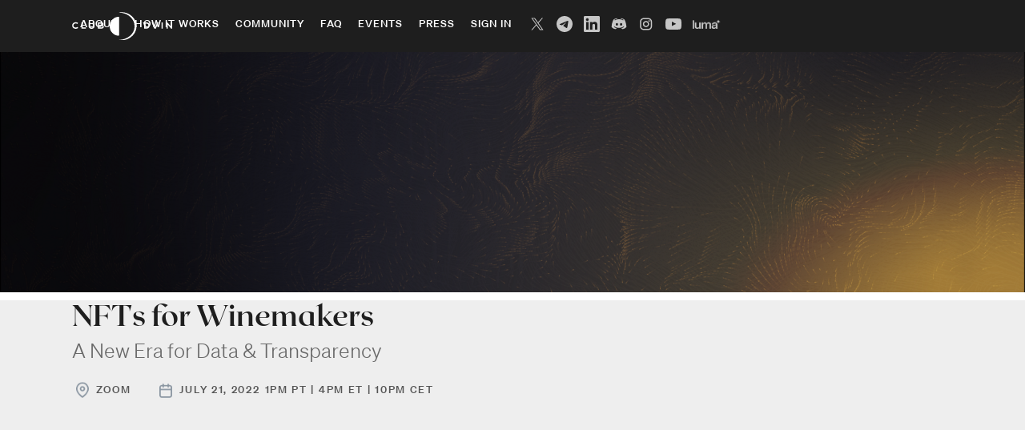

--- FILE ---
content_type: text/html
request_url: https://www.clubdvin.com/events/wine-x-web3-nfts-for-winemakers
body_size: 7383
content:
<!DOCTYPE html><!-- Last Published: Tue Dec 16 2025 12:48:10 GMT+0000 (Coordinated Universal Time) --><html data-wf-domain="www.clubdvin.com" data-wf-page="62e836813d573b03ab36f6f8" data-wf-site="61ef5b80ab9f70095c6d35f6" data-wf-collection="62e836813d573b765236f6af" data-wf-item-slug="wine-x-web3-nfts-for-winemakers"><head><meta charset="utf-8"/><title>Club dVIN</title><meta content="width=device-width, initial-scale=1" name="viewport"/><link href="https://cdn.prod.website-files.com/61ef5b80ab9f70095c6d35f6/css/club-dvin.shared.41d5e8d0a.css" rel="stylesheet" type="text/css"/><link href="https://fonts.googleapis.com" rel="preconnect"/><link href="https://fonts.gstatic.com" rel="preconnect" crossorigin="anonymous"/><script src="https://ajax.googleapis.com/ajax/libs/webfont/1.6.26/webfont.js" type="text/javascript"></script><script type="text/javascript">WebFont.load({  google: {    families: ["Montserrat:100,100italic,200,200italic,300,300italic,400,400italic,500,500italic,600,600italic,700,700italic,800,800italic,900,900italic"]  }});</script><script type="text/javascript">!function(o,c){var n=c.documentElement,t=" w-mod-";n.className+=t+"js",("ontouchstart"in o||o.DocumentTouch&&c instanceof DocumentTouch)&&(n.className+=t+"touch")}(window,document);</script><link href="https://cdn.prod.website-files.com/61ef5b80ab9f70095c6d35f6/61ef825d7f8b6bec320ce517_dvin_favicon.png" rel="shortcut icon" type="image/x-icon"/><link href="https://cdn.prod.website-files.com/61ef5b80ab9f70095c6d35f6/6833418db5f30f1555cdf976_Untitled%20design-3.png" rel="apple-touch-icon"/><script async="" src="https://www.googletagmanager.com/gtag/js?id=G-3Q57KGLE0W"></script><script type="text/javascript">window.dataLayer = window.dataLayer || [];function gtag(){dataLayer.push(arguments);}gtag('js', new Date());gtag('config', 'G-3Q57KGLE0W', {'anonymize_ip': false});</script><!-- Google Tag Manager -->
<script>(function(w,d,s,l,i){w[l]=w[l]||[];w[l].push({'gtm.start':
new Date().getTime(),event:'gtm.js'});var f=d.getElementsByTagName(s)[0],
j=d.createElement(s),dl=l!='dataLayer'?'&l='+l:'';j.async=true;j.src=
'https://www.googletagmanager.com/gtm.js?id='+i+dl;f.parentNode.insertBefore(j,f);
})(window,document,'script','dataLayer','GTM-5R6LV5J');</script>
<!-- End Google Tag Manager -->

<!-- Hotjar Tracking Code for https://www.clubdvin.com/ -->
<script>
    (function(h,o,t,j,a,r){
        h.hj=h.hj||function(){(h.hj.q=h.hj.q||[]).push(arguments)};
        h._hjSettings={hjid:2957308,hjsv:6};
        a=o.getElementsByTagName('head')[0];
        r=o.createElement('script');r.async=1;
        r.src=t+h._hjSettings.hjid+j+h._hjSettings.hjsv;
        a.appendChild(r);
    })(window,document,'https://static.hotjar.com/c/hotjar-','.js?sv=');
</script>


<script>
  !function(){var analytics=window.analytics=window.analytics||[];if(!analytics.initialize)if(analytics.invoked)window.console&&console.error&&console.error("Segment snippet included twice.");else{analytics.invoked=!0;analytics.methods=["trackSubmit","trackClick","trackLink","trackForm","pageview","identify","reset","group","track","ready","alias","debug","page","once","off","on","addSourceMiddleware","addIntegrationMiddleware","setAnonymousId","addDestinationMiddleware"];analytics.factory=function(e){return function(){var t=Array.prototype.slice.call(arguments);t.unshift(e);analytics.push(t);return analytics}};for(var e=0;e<analytics.methods.length;e++){var key=analytics.methods[e];analytics[key]=analytics.factory(key)}analytics.load=function(key,e){var t=document.createElement("script");t.type="text/javascript";t.async=!0;t.src="https://cdn.segment.com/analytics.js/v1/" + key + "/analytics.min.js";var n=document.getElementsByTagName("script")[0];n.parentNode.insertBefore(t,n);analytics._loadOptions=e};analytics._writeKey="T2zXBBeGQnBqUfKXnA62lDac5ETjBFx0";;analytics.SNIPPET_VERSION="4.15.3";
  analytics.load("T2zXBBeGQnBqUfKXnA62lDac5ETjBFx0");
  analytics.page();
  }}();
</script>

<script src="https://static.elfsight.com/platform/platform.js" async></script>
<div class="elfsight-app-8b16ffbe-ec2e-4542-a8f2-99bda4267778" data-elfsight-app-lazy></div>

<script src="https://challenges.cloudflare.com/turnstile/v0/api.js" async defer></script>
</head><body><div class="bg-black"><div data-animation="default" data-collapse="medium" data-duration="400" data-easing="ease" data-easing2="ease" role="banner" class="master-navbar-ondark w-nav"><div class="masternav-container w-container"><a href="/" class="masternavlink w-nav-brand"><img src="https://cdn.prod.website-files.com/61ef5b80ab9f70095c6d35f6/61ef7fce137a8e0c14bd7e9b_dVIN__horizontal-white.svg" loading="lazy" alt="" class="logo"/></a><nav role="navigation" class="masternavmenu menu-bg w-nav-menu"><a href="/about" class="navlink navlink-white w-nav-link">about</a><a href="/howitworks" class="navlink navlink-white w-nav-link">how it works</a><a href="/community" class="navlink navlink-white w-nav-link">community</a><a href="/faq" class="navlink navlink-white w-nav-link">faq</a><a href="/event" class="navlink navlink-white w-nav-link">events</a><a href="/pr" class="navlink navlink-white w-nav-link">press</a><a href="https://app.clubdvin.com/" class="navlink navlink-white w-nav-link">sign in</a><div class="orizzontal-nav-footer navsocial"><a href="https://x.com/dvinlabs" target="_blank" class="social-link w-inline-block"><img src="https://cdn.prod.website-files.com/61ef5b80ab9f70095c6d35f6/653abafbfb4e88523007c240_X_logo_2023_original%202.svg" loading="lazy" alt="" class="main-image _80-opacity"/></a><a id="w-node-a7ed18d2-c58f-caff-f2e6-e07353d39708-47aad580" href="https://t.me/dVINLabs" target="_blank" class="social-link w-inline-block"><img src="https://cdn.prod.website-files.com/61ef5b80ab9f70095c6d35f6/6695ca2c32cf404a084e8206_Platform%3DTelegram%2C%20Color%3DNegative.svg" loading="lazy" alt="" class="main-image _80-opacity"/></a><a href="https://linkedin.com/company/dvinlabs" target="_blank" class="social-link w-inline-block"><img src="https://cdn.prod.website-files.com/61ef5b80ab9f70095c6d35f6/6695ca59e0993f2f60522456_Platform%3DLinkedIn%2C%20Color%3DNegative.svg" loading="lazy" alt="" class="main-image _80-opacity"/></a><a id="w-node-a1c0ba00-dfa6-e7ec-f2ec-32421f88b566-47aad580" href="https://news.dvinlabs.com/an-update-on-dvins-discord-server-c8e6d2fffe5c" target="_blank" class="social-link w-inline-block"><img src="https://cdn.prod.website-files.com/61ef5b80ab9f70095c6d35f6/61ef9c0c0a0d893d459a719d_discord_black%20copy.svg" loading="lazy" alt="" class="main-image _80-opacity"/></a><a id="w-node-a7ed18d2-c58f-caff-f2e6-e07353d3970c-47aad580" href="https://www.instagram.com/clubdvin/" target="_blank" class="social-link w-inline-block"><img src="https://cdn.prod.website-files.com/61ef5b80ab9f70095c6d35f6/61ef5b81ab9f70cb556d3617_instagram%20(2).svg" loading="lazy" alt="" class="main-image _80-opacity"/></a><a href="https://www.youtube.com/@dVINLabs" target="_blank" class="social-link w-inline-block"><img src="https://cdn.prod.website-files.com/61ef5b80ab9f70095c6d35f6/6695caae57b57cc0448aa92e_Platform%3DYouTube%2C%20Color%3DNegative.svg" loading="lazy" alt="" class="main-image _80-opacity"/></a><a href="https://lu.ma/dVINLabs" target="_blank" class="social-link w-inline-block"><img src="https://cdn.prod.website-files.com/61ef5b80ab9f70095c6d35f6/6695cb9e1ce4a9c057c6dc33_wordmark-light.png" loading="lazy" sizes="100vw" srcset="https://cdn.prod.website-files.com/61ef5b80ab9f70095c6d35f6/6695cb9e1ce4a9c057c6dc33_wordmark-light-p-500.png 500w, https://cdn.prod.website-files.com/61ef5b80ab9f70095c6d35f6/6695cb9e1ce4a9c057c6dc33_wordmark-light.png 550w" alt="" class="main-image _80-opacity luma"/></a></div><div class="masternavbar-cta"><div class="socialnav-container hide"><div class="social-bar"><a id="w-node-_5b3aa1e9-fd5d-f46c-83f4-e62647aad590-47aad580" href="https://discord.com/invite/clubdvin" target="_blank" class="social-link w-inline-block"><img src="https://cdn.prod.website-files.com/61ef5b80ab9f70095c6d35f6/6281b9fd8c15801690cf7f9d_Social_discord_grey.svg" loading="lazy" alt="" class="main-image _80-opacity social-darkdiscord"/></a><a href="https://twitter.com/clubdvin" target="_blank" class="social-link w-inline-block"><img src="https://cdn.prod.website-files.com/61ef5b80ab9f70095c6d35f6/6281b9fdad5b6bee59b3c3f6_Social_twitter_grey.svg" loading="lazy" alt="" class="main-image _80-opacity social-darktwitter"/></a><a href="https://www.instagram.com/clubdvin/" target="_blank" class="social-link w-inline-block"><img src="https://cdn.prod.website-files.com/61ef5b80ab9f70095c6d35f6/6281b9fcbb31bd0d47ff4bb7_Social_instagram_grey.svg" loading="lazy" alt="" class="main-image _80-opacity social-darkig"/></a></div></div><a href="https://www.clubdvin.com/mint" target="_blank" class="navlink navlink-joinpremint navlink-ondark w-nav-link">mint Membership</a></div></nav><div class="menubutton-div w-nav-button"><div class="icon-3 w-icon-nav-menu"></div></div></div></div></div><div style="background-image:url(&quot;https://cdn.prod.website-files.com/61fc4945a0be3c96792bc513/63090f8fcf0e7ebeb5527954_Founder%27s%20Talk.png&quot;)" class="main-section event-photo"></div><div class="master-section"><h2 class="event-header">NFTs for Winemakers</h2><div class="event-subtitle">A New Era for Data &amp; Transparency</div><div class="spacer-30"></div><div><a href="https://us06web.zoom.us/webinar/register/WN_bEP3BfbFSbijTfVe5az0Vw" class="button-style-guide w-condition-invisible w-button">rsvp</a></div><div class="event-details-div"><a id="w-node-_10f52f32-7f8b-1111-91e6-f4a61d515a3f-ab36f6f8" href="#" class="link-block location-linkblock w-inline-block"><img src="https://cdn.prod.website-files.com/61ef5b80ab9f70095c6d35f6/62807ece1f774b2c5daa5711_map-pin-XS-quiet.png" loading="lazy" id="w-node-_10f52f32-7f8b-1111-91e6-f4a61d515a40-ab36f6f8" alt="" class="image-icon"/><div id="w-node-_10f52f32-7f8b-1111-91e6-f4a61d515a41-ab36f6f8" class="event-location-large">ZOOM</div></a><a id="w-node-_10f52f32-7f8b-1111-91e6-f4a61d515a42-ab36f6f8" href="#" class="link-block w-inline-block"><img src="https://cdn.prod.website-files.com/61ef5b80ab9f70095c6d35f6/62807eceb3e1dd6ee1e39d2a_calendar-XS-quiet.png" loading="lazy" id="w-node-_10f52f32-7f8b-1111-91e6-f4a61d515a43-ab36f6f8" alt="" class="image-icon"/><div id="w-node-_10f52f32-7f8b-1111-91e6-f4a61d515a44-ab36f6f8" class="event-date"><div id="w-node-_10f52f32-7f8b-1111-91e6-f4a61d515a45-ab36f6f8" class="event-location-large">July 21, 2022</div><div id="w-node-_10f52f32-7f8b-1111-91e6-f4a61d515a46-ab36f6f8" class="event-location-large">1pm PT | 4pm ET | 10pm CET</div></div></a></div><div class="eventpage-div"><div id="w-node-_2708d4df-8b99-080c-6b29-2cc51a822116-ab36f6f8"><div id="w-node-_0e8aa983-c161-0fc2-37cb-b11ee43e39e9-ab36f6f8" style="padding-top:56.20608899297424%" class="video w-video w-embed"><iframe class="embedly-embed" src="//cdn.embedly.com/widgets/media.html?src=https%3A%2F%2Fwww.youtube.com%2Fembed%2FRuyg1OlkkQs%3Fstart%3D23%26feature%3Doembed%26start%3D23&display_name=YouTube&url=https%3A%2F%2Fwww.youtube.com%2Fwatch%3Fv%3DRuyg1OlkkQs&image=https%3A%2F%2Fi.ytimg.com%2Fvi%2FRuyg1OlkkQs%2Fhqdefault.jpg&args=start%3D23&key=96f1f04c5f4143bcb0f2e68c87d65feb&type=text%2Fhtml&schema=youtube" width="854" height="480" scrolling="no" title="YouTube embed" frameborder="0" allow="autoplay; fullscreen" allowfullscreen="true"></iframe></div><div class="event-page-grid"><div id="w-node-_19056017-2a6d-7a7f-199e-337810e02b76-ab36f6f8" class="w-richtext"><p>Tune in for an insightful chat on transparency in blockchain, hosted by an NFT builder Isaac Patka, wine fraud authority Maureen Downey and Club dVIN’s co-founder Behdad Shahsavari. </p><p>NFTs can provide a great deal of data for winemakers and the wine industry as a whole. Join us to find out more.</p></div><div id="w-node-c35a5e1a-9295-79e5-774e-cac05cc57fa5-ab36f6f8"><h5>Hosted by</h5><div><div class="w-dyn-list"><div role="list" class="collection-list-9 w-dyn-items"><div role="listitem" class="w-dyn-item"><div class="div-event-host"><img alt="" loading="lazy" id="w-node-_4a896cfb-e537-b028-fe3d-f9778c28dd63-ab36f6f8" src="https://cdn.prod.website-files.com/61fc4945a0be3c96792bc513/6281cce1694dfd7ac4ad4c65_26.png" sizes="(max-width: 479px) 80px, (max-width: 1919px) 110px, 150px" srcset="https://cdn.prod.website-files.com/61fc4945a0be3c96792bc513/6281cce1694dfd7ac4ad4c65_26-p-500.png 500w, https://cdn.prod.website-files.com/61fc4945a0be3c96792bc513/6281cce1694dfd7ac4ad4c65_26-p-800.png 800w, https://cdn.prod.website-files.com/61fc4945a0be3c96792bc513/6281cce1694dfd7ac4ad4c65_26.png 1080w" class="image-event-host"/><div id="w-node-_8c0921d8-15b1-1868-c996-dfa238d2c55b-ab36f6f8" class="grid-title-body"><div id="w-node-_907e3b8a-b673-b841-d046-9134de163c11-ab36f6f8"><div class="align-horizontal"><div class="medium-bold">Behdad Shahsavari</div></div><div class="medium-title">Club dVIN Co-Founder, BCG DV led team that built blockchains for diamond authentication and sustainable agriculture</div></div><div id="w-node-_7f2a05df-f838-3a53-8076-d9ce0e7bbc27-ab36f6f8" class="w-richtext"><p>Club dVIN co-founder <a href="https://www.linkedin.com/in/behdad-shahsavari-5b3399132/" target="_blank">Behdad Shahsavari</a> is an innate business builder, bringing over 25 years of expertise in wine, venture capital, start-ups and managements. He is a partner in several VC firms including <a href="https://www.antler.co/" target="_blank">Antler</a>, a global foundry and incubator; a board member and an advisor. With his diverse track record in wine and venture capital, Shahsavari leads Club dVIN&#x27;s product, tech and business development.</p></div></div></div></div><div role="listitem" class="w-dyn-item"><div class="div-event-host"><img alt="" loading="lazy" id="w-node-_4a896cfb-e537-b028-fe3d-f9778c28dd63-ab36f6f8" src="https://cdn.prod.website-files.com/61fc4945a0be3c96792bc513/6281cb2625b65e047a02f53c_Isaac.png" sizes="(max-width: 479px) 80px, (max-width: 1919px) 110px, 150px" srcset="https://cdn.prod.website-files.com/61fc4945a0be3c96792bc513/6281cb2625b65e047a02f53c_Isaac-p-500.png 500w, https://cdn.prod.website-files.com/61fc4945a0be3c96792bc513/6281cb2625b65e047a02f53c_Isaac.png 640w" class="image-event-host"/><div id="w-node-_8c0921d8-15b1-1868-c996-dfa238d2c55b-ab36f6f8" class="grid-title-body"><div id="w-node-_907e3b8a-b673-b841-d046-9134de163c11-ab36f6f8"><div class="align-horizontal"><div class="medium-bold">Isaac Patka</div></div><div class="medium-title">NFT builder, Co-creator of Logos and co-host of DAO Or Never podcast</div></div><div id="w-node-_7f2a05df-f838-3a53-8076-d9ce0e7bbc27-ab36f6f8" class="w-richtext"><p><a href="https://www.linkedin.com/in/isaac-patka-417b4328/" target="_blank">Isaac Patka</a> is the co-creator of <a href="https://logos.xyz/" target="_blank">Logos</a>, a DAO exchange furthering the adoption of Web3 governance in IRL communities. He is also the co-host of the DAO or Never podcast, a core developer in the Moloch Mystics building Moloch v3, a member of DAOHaus, and a research fellow with <a href="https://daostar.org/" target="_blank">DAOstar</a>, building interoperable standards for web3 communities.⁠</p></div></div></div></div><div role="listitem" class="w-dyn-item"><div class="div-event-host"><img alt="" loading="lazy" id="w-node-_4a896cfb-e537-b028-fe3d-f9778c28dd63-ab36f6f8" src="https://cdn.prod.website-files.com/61fc4945a0be3c96792bc513/629c4cfef5d02270815fc4ee_MDowney%20HShot.jpg" sizes="(max-width: 479px) 80px, (max-width: 1919px) 110px, 150px" srcset="https://cdn.prod.website-files.com/61fc4945a0be3c96792bc513/629c4cfef5d02270815fc4ee_MDowney%20HShot-p-500.jpeg 500w, https://cdn.prod.website-files.com/61fc4945a0be3c96792bc513/629c4cfef5d02270815fc4ee_MDowney%20HShot.jpg 640w" class="image-event-host"/><div id="w-node-_8c0921d8-15b1-1868-c996-dfa238d2c55b-ab36f6f8" class="grid-title-body"><div id="w-node-_907e3b8a-b673-b841-d046-9134de163c11-ab36f6f8"><div class="align-horizontal"><div class="medium-bold">Maureen Downey</div></div><div class="medium-title">Global authority on counterfeit wine and wine fraud</div></div><div id="w-node-_7f2a05df-f838-3a53-8076-d9ce0e7bbc27-ab36f6f8" class="w-richtext"><p>Known as &#x27;The Sherlock Holmes of Wines&#x27;, Maureen Downey is the foremost global authority on counterfeit wine and fine wine fraud and authentication, that has been recognized as one of the Top 50 Most Powerful Women in the World of Wine list by <a href="https://www.thedrinksbusiness.com/2012/12/top-50-most-powerful-women-in-wine-50-41/" target="_blank">The Drinks Business</a>.  She advises the world’s top collectors in purchasing, selling, and managing their collections with her firm, Chai Consulting. Downey is also the founder of <a href="https://winefraud.com/" target="_blank">Winefraud.com</a>, a membership-based education portal &amp; resource on all things wine fraud &amp; counterfeiting.</p></div></div></div></div></div></div></div></div></div></div><div id="w-node-_7773525f-6db8-1a07-1b4e-71e2674bee22-ab36f6f8"></div></div><div class="spacer-30"></div><h3 class="text-black">Explore Past Events</h3><div class="spacer-10"></div><div class="w-dyn-list"><div role="list" class="grid3c w-dyn-items"><div id="w-node-_38653dc6-bbe3-7ca3-73e8-e070840c8e05-ab36f6f8" role="listitem" class="event-collectionitem w-dyn-item"><a href="/events/founders-behdad-dave-brian" class="event-link auto w-inline-block"><div style="background-image:url(&quot;https://cdn.prod.website-files.com/61fc4945a0be3c96792bc513/6309117e42b8b1260da90d19_Founder%27s%20talk%20-%20Behdad%2C%20Dave%20%26%20Brian%20(2).png&quot;)" class="event-01"><div class="overlay"><div class="calendar-div"><div class="event-month-text">Mar</div><div class="event-day-text">4</div></div><div id="w-node-a81f43a3-e4fa-1e47-2c79-22c99165fabb-ab36f6f8" class="align-center card-title"></div></div></div><div class="white-calendar full-calendar"><div id="w-node-_38653dc6-bbe3-7ca3-73e8-e070840c8e0f-ab36f6f8" class="calendar-timelocation"><div><div class="calendar-timelocation"><div class="event-location-text">Zoom</div></div><h4 class="card-event-title">Founders Talk</h4><div class="medium-bold calendar-namew-space">with Behdad Shahsavari, David Garrett &amp; Brian Feuer</div><div id="w-node-f808ea60-110d-18ec-c604-e71cdb4d343c-ab36f6f8" class="paragraph">Join the Club dVIN&#x27;s co-founders for a chat about our premier global NFT wine club, its roadmap, launch dates and the breakdown of NFTs and collectible wine.</div></div></div></div></a></div><div id="w-node-_38653dc6-bbe3-7ca3-73e8-e070840c8e05-ab36f6f8" role="listitem" class="event-collectionitem w-dyn-item"><a href="/events/lapaulee" class="event-link auto w-inline-block"><div style="background-image:url(&quot;https://cdn.prod.website-files.com/61fc4945a0be3c96792bc513/63091bec966399ae4ad60e79_lapauleenewyorkcity.png&quot;)" class="event-01"><div class="overlay"><div class="calendar-div"><div class="event-month-text">MAR</div><div class="event-day-text">10</div></div><div id="w-node-a81f43a3-e4fa-1e47-2c79-22c99165fabb-ab36f6f8" class="align-center card-title"></div></div></div><div class="white-calendar full-calendar"><div id="w-node-_38653dc6-bbe3-7ca3-73e8-e070840c8e0f-ab36f6f8" class="calendar-timelocation"><div><div class="calendar-timelocation"><div class="event-location-text">New York</div></div><h4 class="card-event-title">Rare Wine Tasting + NFTs</h4><div class="medium-bold calendar-namew-space">La Paulée NYC at ZZ&#x27;s Clam Bar</div><div id="w-node-f808ea60-110d-18ec-c604-e71cdb4d343c-ab36f6f8" class="paragraph">Founding members pop-up experience at the world&#x27;s premier Burgundy wine event in New York</div></div></div></div></a></div><div id="w-node-_38653dc6-bbe3-7ca3-73e8-e070840c8e05-ab36f6f8" role="listitem" class="event-collectionitem w-dyn-item"><a href="/events/behdad-guest-cali" class="event-link auto w-inline-block"><div style="background-image:url(&quot;https://cdn.prod.website-files.com/61fc4945a0be3c96792bc513/630919b335c95354795f773a_winexweb3-rajpar-sashimoormanbehdad.png&quot;)" class="event-01"><div class="overlay"><div class="calendar-div"><div class="event-month-text">Mar</div><div class="event-day-text">18</div></div><div id="w-node-a81f43a3-e4fa-1e47-2c79-22c99165fabb-ab36f6f8" class="align-center card-title"></div></div></div><div class="white-calendar full-calendar"><div id="w-node-_38653dc6-bbe3-7ca3-73e8-e070840c8e0f-ab36f6f8" class="calendar-timelocation"><div><div class="calendar-timelocation"><div class="event-location-text">Zoom</div></div><h4 class="card-event-title">Wine x Web3</h4><div class="medium-bold calendar-namew-space">with Rajat Parr, Sashi Moorman and Behdad Shavasari</div><div id="w-node-f808ea60-110d-18ec-c604-e71cdb4d343c-ab36f6f8" class="paragraph">Our co-founder Behdad Shahsavari chats to famed winemakers Rajat Parr and Sashi Moorman talk about all things Club dVIN, NFTs &amp; wine.</div></div></div></div></a></div></div></div></div><div class="footer"><div class="w-layout-grid grid footer-grid"><div id="w-node-_84a23679-1b7b-2c2e-cc03-27f3f9dcb4ad-3a02247e"><a href="/" class="link-block-2 w-inline-block"><img src="https://cdn.prod.website-files.com/61ef5b80ab9f70095c6d35f6/61ef7fce137a8e0c14bd7e9b_dVIN__horizontal-white.svg" loading="lazy" alt="" class="logo"/></a></div><div id="w-node-_66b0689c-1a11-f9b7-890b-6446cd9809a9-3a02247e" class="orizzontal-nav-footer navsocial"><a href="https://x.com/dvinlabs" target="_blank" class="social-link w-inline-block"><img loading="lazy" src="https://cdn.prod.website-files.com/61ef5b80ab9f70095c6d35f6/653abafbfb4e88523007c240_X_logo_2023_original%202.svg" alt="" class="main-image _80-opacity"/></a><a id="w-node-_66b0689c-1a11-f9b7-890b-6446cd9809ac-3a02247e" href="https://t.me/dVINLabs" target="_blank" class="social-link w-inline-block"><img loading="lazy" src="https://cdn.prod.website-files.com/61ef5b80ab9f70095c6d35f6/6695ca2c32cf404a084e8206_Platform%3DTelegram%2C%20Color%3DNegative.svg" alt="" class="main-image _80-opacity"/></a><a href="https://linkedin.com/company/dvinlabs" target="_blank" class="social-link w-inline-block"><img loading="lazy" src="https://cdn.prod.website-files.com/61ef5b80ab9f70095c6d35f6/6695ca59e0993f2f60522456_Platform%3DLinkedIn%2C%20Color%3DNegative.svg" alt="" class="main-image _80-opacity"/></a><a id="w-node-_66b0689c-1a11-f9b7-890b-6446cd9809b0-3a02247e" href="https://news.dvinlabs.com/an-update-on-dvins-discord-server-c8e6d2fffe5c" target="_blank" class="social-link w-inline-block"><img loading="lazy" src="https://cdn.prod.website-files.com/61ef5b80ab9f70095c6d35f6/61ef9c0c0a0d893d459a719d_discord_black%20copy.svg" alt="" class="main-image _80-opacity"/></a><a id="w-node-_66b0689c-1a11-f9b7-890b-6446cd9809b2-3a02247e" href="https://www.instagram.com/clubdvin/" target="_blank" class="social-link w-inline-block"><img loading="lazy" src="https://cdn.prod.website-files.com/61ef5b80ab9f70095c6d35f6/61ef5b81ab9f70cb556d3617_instagram%20(2).svg" alt="" class="main-image _80-opacity"/></a><a href="https://www.youtube.com/@dVINLabs" target="_blank" class="social-link w-inline-block"><img loading="lazy" src="https://cdn.prod.website-files.com/61ef5b80ab9f70095c6d35f6/6695caae57b57cc0448aa92e_Platform%3DYouTube%2C%20Color%3DNegative.svg" alt="" class="main-image _80-opacity"/></a><a href="https://lu.ma/dVINLabs" target="_blank" class="social-link w-inline-block"><img sizes="100vw" srcset="https://cdn.prod.website-files.com/61ef5b80ab9f70095c6d35f6/6695cb9e1ce4a9c057c6dc33_wordmark-light-p-500.png 500w, https://cdn.prod.website-files.com/61ef5b80ab9f70095c6d35f6/6695cb9e1ce4a9c057c6dc33_wordmark-light.png 550w" alt="" src="https://cdn.prod.website-files.com/61ef5b80ab9f70095c6d35f6/6695cb9e1ce4a9c057c6dc33_wordmark-light.png" loading="lazy" class="main-image _80-opacity luma"/></a></div><div id="w-node-_7d78ede8-053d-05e9-edb7-db489b601346-3a02247e" class="_2r-50"><a id="w-node-_8dd7106f-7ac1-8cf1-36d8-0281dc66b3a3-3a02247e" href="/archive/old-home" class="link-block-3 w-inline-block"><p id="w-node-_71a15d85-7446-2b9d-7fba-3f54bff45437-3a02247e" class="legal align-left">© Club dVIN Limited</p></a><a id="w-node-_8cc0cba7-76c8-8e21-90de-a3383aeb6a09-3a02247e" href="/terms-conditons" target="_blank" class="link-block-3 w-inline-block"><p id="w-node-_3d49cd9f-0d0a-c983-f2f8-110bcc475bb2-3a02247e" class="legal align-left">Terms &amp; Conditions</p></a><a id="w-node-_6e6138fc-6c54-3c48-430e-142a2cda94f2-3a02247e" href="/privacy-policy" target="_blank" class="link-block-3 w-inline-block"><p id="w-node-_6e6138fc-6c54-3c48-430e-142a2cda94f3-3a02247e" class="legal align-left align-text-right">Privacy Policy</p></a></div></div></div><script src="https://d3e54v103j8qbb.cloudfront.net/js/jquery-3.5.1.min.dc5e7f18c8.js?site=61ef5b80ab9f70095c6d35f6" type="text/javascript" integrity="sha256-9/aliU8dGd2tb6OSsuzixeV4y/faTqgFtohetphbbj0=" crossorigin="anonymous"></script><script src="https://cdn.prod.website-files.com/61ef5b80ab9f70095c6d35f6/js/club-dvin.schunk.36b8fb49256177c8.js" type="text/javascript"></script><script src="https://cdn.prod.website-files.com/61ef5b80ab9f70095c6d35f6/js/club-dvin.schunk.841b4a53ebbcc471.js" type="text/javascript"></script><script src="https://cdn.prod.website-files.com/61ef5b80ab9f70095c6d35f6/js/club-dvin.95f15b70.90261e94551378e3.js" type="text/javascript"></script></body></html>

--- FILE ---
content_type: text/css
request_url: https://cdn.prod.website-files.com/61ef5b80ab9f70095c6d35f6/css/club-dvin.shared.41d5e8d0a.css
body_size: 73521
content:
html {
  -webkit-text-size-adjust: 100%;
  -ms-text-size-adjust: 100%;
  font-family: sans-serif;
}

body {
  margin: 0;
}

article, aside, details, figcaption, figure, footer, header, hgroup, main, menu, nav, section, summary {
  display: block;
}

audio, canvas, progress, video {
  vertical-align: baseline;
  display: inline-block;
}

audio:not([controls]) {
  height: 0;
  display: none;
}

[hidden], template {
  display: none;
}

a {
  background-color: #0000;
}

a:active, a:hover {
  outline: 0;
}

abbr[title] {
  border-bottom: 1px dotted;
}

b, strong {
  font-weight: bold;
}

dfn {
  font-style: italic;
}

h1 {
  margin: .67em 0;
  font-size: 2em;
}

mark {
  color: #000;
  background: #ff0;
}

small {
  font-size: 80%;
}

sub, sup {
  vertical-align: baseline;
  font-size: 75%;
  line-height: 0;
  position: relative;
}

sup {
  top: -.5em;
}

sub {
  bottom: -.25em;
}

img {
  border: 0;
}

svg:not(:root) {
  overflow: hidden;
}

hr {
  box-sizing: content-box;
  height: 0;
}

pre {
  overflow: auto;
}

code, kbd, pre, samp {
  font-family: monospace;
  font-size: 1em;
}

button, input, optgroup, select, textarea {
  color: inherit;
  font: inherit;
  margin: 0;
}

button {
  overflow: visible;
}

button, select {
  text-transform: none;
}

button, html input[type="button"], input[type="reset"] {
  -webkit-appearance: button;
  cursor: pointer;
}

button[disabled], html input[disabled] {
  cursor: default;
}

button::-moz-focus-inner, input::-moz-focus-inner {
  border: 0;
  padding: 0;
}

input {
  line-height: normal;
}

input[type="checkbox"], input[type="radio"] {
  box-sizing: border-box;
  padding: 0;
}

input[type="number"]::-webkit-inner-spin-button, input[type="number"]::-webkit-outer-spin-button {
  height: auto;
}

input[type="search"] {
  -webkit-appearance: none;
}

input[type="search"]::-webkit-search-cancel-button, input[type="search"]::-webkit-search-decoration {
  -webkit-appearance: none;
}

legend {
  border: 0;
  padding: 0;
}

textarea {
  overflow: auto;
}

optgroup {
  font-weight: bold;
}

table {
  border-collapse: collapse;
  border-spacing: 0;
}

td, th {
  padding: 0;
}

@font-face {
  font-family: webflow-icons;
  src: url("[data-uri]") format("truetype");
  font-weight: normal;
  font-style: normal;
}

[class^="w-icon-"], [class*=" w-icon-"] {
  speak: none;
  font-variant: normal;
  text-transform: none;
  -webkit-font-smoothing: antialiased;
  -moz-osx-font-smoothing: grayscale;
  font-style: normal;
  font-weight: normal;
  line-height: 1;
  font-family: webflow-icons !important;
}

.w-icon-slider-right:before {
  content: "";
}

.w-icon-slider-left:before {
  content: "";
}

.w-icon-nav-menu:before {
  content: "";
}

.w-icon-arrow-down:before, .w-icon-dropdown-toggle:before {
  content: "";
}

.w-icon-file-upload-remove:before {
  content: "";
}

.w-icon-file-upload-icon:before {
  content: "";
}

* {
  box-sizing: border-box;
}

html {
  height: 100%;
}

body {
  color: #333;
  background-color: #fff;
  min-height: 100%;
  margin: 0;
  font-family: Arial, sans-serif;
  font-size: 14px;
  line-height: 20px;
}

img {
  vertical-align: middle;
  max-width: 100%;
  display: inline-block;
}

html.w-mod-touch * {
  background-attachment: scroll !important;
}

.w-block {
  display: block;
}

.w-inline-block {
  max-width: 100%;
  display: inline-block;
}

.w-clearfix:before, .w-clearfix:after {
  content: " ";
  grid-area: 1 / 1 / 2 / 2;
  display: table;
}

.w-clearfix:after {
  clear: both;
}

.w-hidden {
  display: none;
}

.w-button {
  color: #fff;
  line-height: inherit;
  cursor: pointer;
  background-color: #3898ec;
  border: 0;
  border-radius: 0;
  padding: 9px 15px;
  text-decoration: none;
  display: inline-block;
}

input.w-button {
  -webkit-appearance: button;
}

html[data-w-dynpage] [data-w-cloak] {
  color: #0000 !important;
}

.w-code-block {
  margin: unset;
}

pre.w-code-block code {
  all: inherit;
}

.w-optimization {
  display: contents;
}

.w-webflow-badge, .w-webflow-badge > img {
  box-sizing: unset;
  width: unset;
  height: unset;
  max-height: unset;
  max-width: unset;
  min-height: unset;
  min-width: unset;
  margin: unset;
  padding: unset;
  float: unset;
  clear: unset;
  border: unset;
  border-radius: unset;
  background: unset;
  background-image: unset;
  background-position: unset;
  background-size: unset;
  background-repeat: unset;
  background-origin: unset;
  background-clip: unset;
  background-attachment: unset;
  background-color: unset;
  box-shadow: unset;
  transform: unset;
  direction: unset;
  font-family: unset;
  font-weight: unset;
  color: unset;
  font-size: unset;
  line-height: unset;
  font-style: unset;
  font-variant: unset;
  text-align: unset;
  letter-spacing: unset;
  -webkit-text-decoration: unset;
  text-decoration: unset;
  text-indent: unset;
  text-transform: unset;
  list-style-type: unset;
  text-shadow: unset;
  vertical-align: unset;
  cursor: unset;
  white-space: unset;
  word-break: unset;
  word-spacing: unset;
  word-wrap: unset;
  transition: unset;
}

.w-webflow-badge {
  white-space: nowrap;
  cursor: pointer;
  box-shadow: 0 0 0 1px #0000001a, 0 1px 3px #0000001a;
  visibility: visible !important;
  opacity: 1 !important;
  z-index: 2147483647 !important;
  color: #aaadb0 !important;
  overflow: unset !important;
  background-color: #fff !important;
  border-radius: 3px !important;
  width: auto !important;
  height: auto !important;
  margin: 0 !important;
  padding: 6px !important;
  font-size: 12px !important;
  line-height: 14px !important;
  text-decoration: none !important;
  display: inline-block !important;
  position: fixed !important;
  inset: auto 12px 12px auto !important;
  transform: none !important;
}

.w-webflow-badge > img {
  position: unset;
  visibility: unset !important;
  opacity: 1 !important;
  vertical-align: middle !important;
  display: inline-block !important;
}

h1, h2, h3, h4, h5, h6 {
  margin-bottom: 10px;
  font-weight: bold;
}

h1 {
  margin-top: 20px;
  font-size: 38px;
  line-height: 44px;
}

h2 {
  margin-top: 20px;
  font-size: 32px;
  line-height: 36px;
}

h3 {
  margin-top: 20px;
  font-size: 24px;
  line-height: 30px;
}

h4 {
  margin-top: 10px;
  font-size: 18px;
  line-height: 24px;
}

h5 {
  margin-top: 10px;
  font-size: 14px;
  line-height: 20px;
}

h6 {
  margin-top: 10px;
  font-size: 12px;
  line-height: 18px;
}

p {
  margin-top: 0;
  margin-bottom: 10px;
}

blockquote {
  border-left: 5px solid #e2e2e2;
  margin: 0 0 10px;
  padding: 10px 20px;
  font-size: 18px;
  line-height: 22px;
}

figure {
  margin: 0 0 10px;
}

figcaption {
  text-align: center;
  margin-top: 5px;
}

ul, ol {
  margin-top: 0;
  margin-bottom: 10px;
  padding-left: 40px;
}

.w-list-unstyled {
  padding-left: 0;
  list-style: none;
}

.w-embed:before, .w-embed:after {
  content: " ";
  grid-area: 1 / 1 / 2 / 2;
  display: table;
}

.w-embed:after {
  clear: both;
}

.w-video {
  width: 100%;
  padding: 0;
  position: relative;
}

.w-video iframe, .w-video object, .w-video embed {
  border: none;
  width: 100%;
  height: 100%;
  position: absolute;
  top: 0;
  left: 0;
}

fieldset {
  border: 0;
  margin: 0;
  padding: 0;
}

button, [type="button"], [type="reset"] {
  cursor: pointer;
  -webkit-appearance: button;
  border: 0;
}

.w-form {
  margin: 0 0 15px;
}

.w-form-done {
  text-align: center;
  background-color: #ddd;
  padding: 20px;
  display: none;
}

.w-form-fail {
  background-color: #ffdede;
  margin-top: 10px;
  padding: 10px;
  display: none;
}

label {
  margin-bottom: 5px;
  font-weight: bold;
  display: block;
}

.w-input, .w-select {
  color: #333;
  vertical-align: middle;
  background-color: #fff;
  border: 1px solid #ccc;
  width: 100%;
  height: 38px;
  margin-bottom: 10px;
  padding: 8px 12px;
  font-size: 14px;
  line-height: 1.42857;
  display: block;
}

.w-input::placeholder, .w-select::placeholder {
  color: #999;
}

.w-input:focus, .w-select:focus {
  border-color: #3898ec;
  outline: 0;
}

.w-input[disabled], .w-select[disabled], .w-input[readonly], .w-select[readonly], fieldset[disabled] .w-input, fieldset[disabled] .w-select {
  cursor: not-allowed;
}

.w-input[disabled]:not(.w-input-disabled), .w-select[disabled]:not(.w-input-disabled), .w-input[readonly], .w-select[readonly], fieldset[disabled]:not(.w-input-disabled) .w-input, fieldset[disabled]:not(.w-input-disabled) .w-select {
  background-color: #eee;
}

textarea.w-input, textarea.w-select {
  height: auto;
}

.w-select {
  background-color: #f3f3f3;
}

.w-select[multiple] {
  height: auto;
}

.w-form-label {
  cursor: pointer;
  margin-bottom: 0;
  font-weight: normal;
  display: inline-block;
}

.w-radio {
  margin-bottom: 5px;
  padding-left: 20px;
  display: block;
}

.w-radio:before, .w-radio:after {
  content: " ";
  grid-area: 1 / 1 / 2 / 2;
  display: table;
}

.w-radio:after {
  clear: both;
}

.w-radio-input {
  float: left;
  margin: 3px 0 0 -20px;
  line-height: normal;
}

.w-file-upload {
  margin-bottom: 10px;
  display: block;
}

.w-file-upload-input {
  opacity: 0;
  z-index: -100;
  width: .1px;
  height: .1px;
  position: absolute;
  overflow: hidden;
}

.w-file-upload-default, .w-file-upload-uploading, .w-file-upload-success {
  color: #333;
  display: inline-block;
}

.w-file-upload-error {
  margin-top: 10px;
  display: block;
}

.w-file-upload-default.w-hidden, .w-file-upload-uploading.w-hidden, .w-file-upload-error.w-hidden, .w-file-upload-success.w-hidden {
  display: none;
}

.w-file-upload-uploading-btn {
  cursor: pointer;
  background-color: #fafafa;
  border: 1px solid #ccc;
  margin: 0;
  padding: 8px 12px;
  font-size: 14px;
  font-weight: normal;
  display: flex;
}

.w-file-upload-file {
  background-color: #fafafa;
  border: 1px solid #ccc;
  flex-grow: 1;
  justify-content: space-between;
  margin: 0;
  padding: 8px 9px 8px 11px;
  display: flex;
}

.w-file-upload-file-name {
  font-size: 14px;
  font-weight: normal;
  display: block;
}

.w-file-remove-link {
  cursor: pointer;
  width: auto;
  height: auto;
  margin-top: 3px;
  margin-left: 10px;
  padding: 3px;
  display: block;
}

.w-icon-file-upload-remove {
  margin: auto;
  font-size: 10px;
}

.w-file-upload-error-msg {
  color: #ea384c;
  padding: 2px 0;
  display: inline-block;
}

.w-file-upload-info {
  padding: 0 12px;
  line-height: 38px;
  display: inline-block;
}

.w-file-upload-label {
  cursor: pointer;
  background-color: #fafafa;
  border: 1px solid #ccc;
  margin: 0;
  padding: 8px 12px;
  font-size: 14px;
  font-weight: normal;
  display: inline-block;
}

.w-icon-file-upload-icon, .w-icon-file-upload-uploading {
  width: 20px;
  margin-right: 8px;
  display: inline-block;
}

.w-icon-file-upload-uploading {
  height: 20px;
}

.w-container {
  max-width: 940px;
  margin-left: auto;
  margin-right: auto;
}

.w-container:before, .w-container:after {
  content: " ";
  grid-area: 1 / 1 / 2 / 2;
  display: table;
}

.w-container:after {
  clear: both;
}

.w-container .w-row {
  margin-left: -10px;
  margin-right: -10px;
}

.w-row:before, .w-row:after {
  content: " ";
  grid-area: 1 / 1 / 2 / 2;
  display: table;
}

.w-row:after {
  clear: both;
}

.w-row .w-row {
  margin-left: 0;
  margin-right: 0;
}

.w-col {
  float: left;
  width: 100%;
  min-height: 1px;
  padding-left: 10px;
  padding-right: 10px;
  position: relative;
}

.w-col .w-col {
  padding-left: 0;
  padding-right: 0;
}

.w-col-1 {
  width: 8.33333%;
}

.w-col-2 {
  width: 16.6667%;
}

.w-col-3 {
  width: 25%;
}

.w-col-4 {
  width: 33.3333%;
}

.w-col-5 {
  width: 41.6667%;
}

.w-col-6 {
  width: 50%;
}

.w-col-7 {
  width: 58.3333%;
}

.w-col-8 {
  width: 66.6667%;
}

.w-col-9 {
  width: 75%;
}

.w-col-10 {
  width: 83.3333%;
}

.w-col-11 {
  width: 91.6667%;
}

.w-col-12 {
  width: 100%;
}

.w-hidden-main {
  display: none !important;
}

@media screen and (max-width: 991px) {
  .w-container {
    max-width: 728px;
  }

  .w-hidden-main {
    display: inherit !important;
  }

  .w-hidden-medium {
    display: none !important;
  }

  .w-col-medium-1 {
    width: 8.33333%;
  }

  .w-col-medium-2 {
    width: 16.6667%;
  }

  .w-col-medium-3 {
    width: 25%;
  }

  .w-col-medium-4 {
    width: 33.3333%;
  }

  .w-col-medium-5 {
    width: 41.6667%;
  }

  .w-col-medium-6 {
    width: 50%;
  }

  .w-col-medium-7 {
    width: 58.3333%;
  }

  .w-col-medium-8 {
    width: 66.6667%;
  }

  .w-col-medium-9 {
    width: 75%;
  }

  .w-col-medium-10 {
    width: 83.3333%;
  }

  .w-col-medium-11 {
    width: 91.6667%;
  }

  .w-col-medium-12 {
    width: 100%;
  }

  .w-col-stack {
    width: 100%;
    left: auto;
    right: auto;
  }
}

@media screen and (max-width: 767px) {
  .w-hidden-main, .w-hidden-medium {
    display: inherit !important;
  }

  .w-hidden-small {
    display: none !important;
  }

  .w-row, .w-container .w-row {
    margin-left: 0;
    margin-right: 0;
  }

  .w-col {
    width: 100%;
    left: auto;
    right: auto;
  }

  .w-col-small-1 {
    width: 8.33333%;
  }

  .w-col-small-2 {
    width: 16.6667%;
  }

  .w-col-small-3 {
    width: 25%;
  }

  .w-col-small-4 {
    width: 33.3333%;
  }

  .w-col-small-5 {
    width: 41.6667%;
  }

  .w-col-small-6 {
    width: 50%;
  }

  .w-col-small-7 {
    width: 58.3333%;
  }

  .w-col-small-8 {
    width: 66.6667%;
  }

  .w-col-small-9 {
    width: 75%;
  }

  .w-col-small-10 {
    width: 83.3333%;
  }

  .w-col-small-11 {
    width: 91.6667%;
  }

  .w-col-small-12 {
    width: 100%;
  }
}

@media screen and (max-width: 479px) {
  .w-container {
    max-width: none;
  }

  .w-hidden-main, .w-hidden-medium, .w-hidden-small {
    display: inherit !important;
  }

  .w-hidden-tiny {
    display: none !important;
  }

  .w-col {
    width: 100%;
  }

  .w-col-tiny-1 {
    width: 8.33333%;
  }

  .w-col-tiny-2 {
    width: 16.6667%;
  }

  .w-col-tiny-3 {
    width: 25%;
  }

  .w-col-tiny-4 {
    width: 33.3333%;
  }

  .w-col-tiny-5 {
    width: 41.6667%;
  }

  .w-col-tiny-6 {
    width: 50%;
  }

  .w-col-tiny-7 {
    width: 58.3333%;
  }

  .w-col-tiny-8 {
    width: 66.6667%;
  }

  .w-col-tiny-9 {
    width: 75%;
  }

  .w-col-tiny-10 {
    width: 83.3333%;
  }

  .w-col-tiny-11 {
    width: 91.6667%;
  }

  .w-col-tiny-12 {
    width: 100%;
  }
}

.w-widget {
  position: relative;
}

.w-widget-map {
  width: 100%;
  height: 400px;
}

.w-widget-map label {
  width: auto;
  display: inline;
}

.w-widget-map img {
  max-width: inherit;
}

.w-widget-map .gm-style-iw {
  text-align: center;
}

.w-widget-map .gm-style-iw > button {
  display: none !important;
}

.w-widget-twitter {
  overflow: hidden;
}

.w-widget-twitter-count-shim {
  vertical-align: top;
  text-align: center;
  background: #fff;
  border: 1px solid #758696;
  border-radius: 3px;
  width: 28px;
  height: 20px;
  display: inline-block;
  position: relative;
}

.w-widget-twitter-count-shim * {
  pointer-events: none;
  -webkit-user-select: none;
  user-select: none;
}

.w-widget-twitter-count-shim .w-widget-twitter-count-inner {
  text-align: center;
  color: #999;
  font-family: serif;
  font-size: 15px;
  line-height: 12px;
  position: relative;
}

.w-widget-twitter-count-shim .w-widget-twitter-count-clear {
  display: block;
  position: relative;
}

.w-widget-twitter-count-shim.w--large {
  width: 36px;
  height: 28px;
}

.w-widget-twitter-count-shim.w--large .w-widget-twitter-count-inner {
  font-size: 18px;
  line-height: 18px;
}

.w-widget-twitter-count-shim:not(.w--vertical) {
  margin-left: 5px;
  margin-right: 8px;
}

.w-widget-twitter-count-shim:not(.w--vertical).w--large {
  margin-left: 6px;
}

.w-widget-twitter-count-shim:not(.w--vertical):before, .w-widget-twitter-count-shim:not(.w--vertical):after {
  content: " ";
  pointer-events: none;
  border: solid #0000;
  width: 0;
  height: 0;
  position: absolute;
  top: 50%;
  left: 0;
}

.w-widget-twitter-count-shim:not(.w--vertical):before {
  border-width: 4px;
  border-color: #75869600 #5d6c7b #75869600 #75869600;
  margin-top: -4px;
  margin-left: -9px;
}

.w-widget-twitter-count-shim:not(.w--vertical).w--large:before {
  border-width: 5px;
  margin-top: -5px;
  margin-left: -10px;
}

.w-widget-twitter-count-shim:not(.w--vertical):after {
  border-width: 4px;
  border-color: #fff0 #fff #fff0 #fff0;
  margin-top: -4px;
  margin-left: -8px;
}

.w-widget-twitter-count-shim:not(.w--vertical).w--large:after {
  border-width: 5px;
  margin-top: -5px;
  margin-left: -9px;
}

.w-widget-twitter-count-shim.w--vertical {
  width: 61px;
  height: 33px;
  margin-bottom: 8px;
}

.w-widget-twitter-count-shim.w--vertical:before, .w-widget-twitter-count-shim.w--vertical:after {
  content: " ";
  pointer-events: none;
  border: solid #0000;
  width: 0;
  height: 0;
  position: absolute;
  top: 100%;
  left: 50%;
}

.w-widget-twitter-count-shim.w--vertical:before {
  border-width: 5px;
  border-color: #5d6c7b #75869600 #75869600;
  margin-left: -5px;
}

.w-widget-twitter-count-shim.w--vertical:after {
  border-width: 4px;
  border-color: #fff #fff0 #fff0;
  margin-left: -4px;
}

.w-widget-twitter-count-shim.w--vertical .w-widget-twitter-count-inner {
  font-size: 18px;
  line-height: 22px;
}

.w-widget-twitter-count-shim.w--vertical.w--large {
  width: 76px;
}

.w-background-video {
  color: #fff;
  height: 500px;
  position: relative;
  overflow: hidden;
}

.w-background-video > video {
  object-fit: cover;
  z-index: -100;
  background-position: 50%;
  background-size: cover;
  width: 100%;
  height: 100%;
  margin: auto;
  position: absolute;
  inset: -100%;
}

.w-background-video > video::-webkit-media-controls-start-playback-button {
  -webkit-appearance: none;
  display: none !important;
}

.w-background-video--control {
  background-color: #0000;
  padding: 0;
  position: absolute;
  bottom: 1em;
  right: 1em;
}

.w-background-video--control > [hidden] {
  display: none !important;
}

.w-slider {
  text-align: center;
  clear: both;
  -webkit-tap-highlight-color: #0000;
  tap-highlight-color: #0000;
  background: #ddd;
  height: 300px;
  position: relative;
}

.w-slider-mask {
  z-index: 1;
  white-space: nowrap;
  height: 100%;
  display: block;
  position: relative;
  left: 0;
  right: 0;
  overflow: hidden;
}

.w-slide {
  vertical-align: top;
  white-space: normal;
  text-align: left;
  width: 100%;
  height: 100%;
  display: inline-block;
  position: relative;
}

.w-slider-nav {
  z-index: 2;
  text-align: center;
  -webkit-tap-highlight-color: #0000;
  tap-highlight-color: #0000;
  height: 40px;
  margin: auto;
  padding-top: 10px;
  position: absolute;
  inset: auto 0 0;
}

.w-slider-nav.w-round > div {
  border-radius: 100%;
}

.w-slider-nav.w-num > div {
  font-size: inherit;
  line-height: inherit;
  width: auto;
  height: auto;
  padding: .2em .5em;
}

.w-slider-nav.w-shadow > div {
  box-shadow: 0 0 3px #3336;
}

.w-slider-nav-invert {
  color: #fff;
}

.w-slider-nav-invert > div {
  background-color: #2226;
}

.w-slider-nav-invert > div.w-active {
  background-color: #222;
}

.w-slider-dot {
  cursor: pointer;
  background-color: #fff6;
  width: 1em;
  height: 1em;
  margin: 0 3px .5em;
  transition: background-color .1s, color .1s;
  display: inline-block;
  position: relative;
}

.w-slider-dot.w-active {
  background-color: #fff;
}

.w-slider-dot:focus {
  outline: none;
  box-shadow: 0 0 0 2px #fff;
}

.w-slider-dot:focus.w-active {
  box-shadow: none;
}

.w-slider-arrow-left, .w-slider-arrow-right {
  cursor: pointer;
  color: #fff;
  -webkit-tap-highlight-color: #0000;
  tap-highlight-color: #0000;
  -webkit-user-select: none;
  user-select: none;
  width: 80px;
  margin: auto;
  font-size: 40px;
  position: absolute;
  inset: 0;
  overflow: hidden;
}

.w-slider-arrow-left [class^="w-icon-"], .w-slider-arrow-right [class^="w-icon-"], .w-slider-arrow-left [class*=" w-icon-"], .w-slider-arrow-right [class*=" w-icon-"] {
  position: absolute;
}

.w-slider-arrow-left:focus, .w-slider-arrow-right:focus {
  outline: 0;
}

.w-slider-arrow-left {
  z-index: 3;
  right: auto;
}

.w-slider-arrow-right {
  z-index: 4;
  left: auto;
}

.w-icon-slider-left, .w-icon-slider-right {
  width: 1em;
  height: 1em;
  margin: auto;
  inset: 0;
}

.w-slider-aria-label {
  clip: rect(0 0 0 0);
  border: 0;
  width: 1px;
  height: 1px;
  margin: -1px;
  padding: 0;
  position: absolute;
  overflow: hidden;
}

.w-slider-force-show {
  display: block !important;
}

.w-dropdown {
  text-align: left;
  z-index: 900;
  margin-left: auto;
  margin-right: auto;
  display: inline-block;
  position: relative;
}

.w-dropdown-btn, .w-dropdown-toggle, .w-dropdown-link {
  vertical-align: top;
  color: #222;
  text-align: left;
  white-space: nowrap;
  margin-left: auto;
  margin-right: auto;
  padding: 20px;
  text-decoration: none;
  position: relative;
}

.w-dropdown-toggle {
  -webkit-user-select: none;
  user-select: none;
  cursor: pointer;
  padding-right: 40px;
  display: inline-block;
}

.w-dropdown-toggle:focus {
  outline: 0;
}

.w-icon-dropdown-toggle {
  width: 1em;
  height: 1em;
  margin: auto 20px auto auto;
  position: absolute;
  top: 0;
  bottom: 0;
  right: 0;
}

.w-dropdown-list {
  background: #ddd;
  min-width: 100%;
  display: none;
  position: absolute;
}

.w-dropdown-list.w--open {
  display: block;
}

.w-dropdown-link {
  color: #222;
  padding: 10px 20px;
  display: block;
}

.w-dropdown-link.w--current {
  color: #0082f3;
}

.w-dropdown-link:focus {
  outline: 0;
}

@media screen and (max-width: 767px) {
  .w-nav-brand {
    padding-left: 10px;
  }
}

.w-lightbox-backdrop {
  cursor: auto;
  letter-spacing: normal;
  text-indent: 0;
  text-shadow: none;
  text-transform: none;
  visibility: visible;
  white-space: normal;
  word-break: normal;
  word-spacing: normal;
  word-wrap: normal;
  color: #fff;
  text-align: center;
  z-index: 2000;
  opacity: 0;
  -webkit-user-select: none;
  -moz-user-select: none;
  -webkit-tap-highlight-color: transparent;
  background: #000000e6;
  outline: 0;
  font-family: Helvetica Neue, Helvetica, Ubuntu, Segoe UI, Verdana, sans-serif;
  font-size: 17px;
  font-style: normal;
  font-weight: 300;
  line-height: 1.2;
  list-style: disc;
  position: fixed;
  inset: 0;
  -webkit-transform: translate(0);
}

.w-lightbox-backdrop, .w-lightbox-container {
  -webkit-overflow-scrolling: touch;
  height: 100%;
  overflow: auto;
}

.w-lightbox-content {
  height: 100vh;
  position: relative;
  overflow: hidden;
}

.w-lightbox-view {
  opacity: 0;
  width: 100vw;
  height: 100vh;
  position: absolute;
}

.w-lightbox-view:before {
  content: "";
  height: 100vh;
}

.w-lightbox-group, .w-lightbox-group .w-lightbox-view, .w-lightbox-group .w-lightbox-view:before {
  height: 86vh;
}

.w-lightbox-frame, .w-lightbox-view:before {
  vertical-align: middle;
  display: inline-block;
}

.w-lightbox-figure {
  margin: 0;
  position: relative;
}

.w-lightbox-group .w-lightbox-figure {
  cursor: pointer;
}

.w-lightbox-img {
  width: auto;
  max-width: none;
  height: auto;
}

.w-lightbox-image {
  float: none;
  max-width: 100vw;
  max-height: 100vh;
  display: block;
}

.w-lightbox-group .w-lightbox-image {
  max-height: 86vh;
}

.w-lightbox-caption {
  text-align: left;
  text-overflow: ellipsis;
  white-space: nowrap;
  background: #0006;
  padding: .5em 1em;
  position: absolute;
  bottom: 0;
  left: 0;
  right: 0;
  overflow: hidden;
}

.w-lightbox-embed {
  width: 100%;
  height: 100%;
  position: absolute;
  inset: 0;
}

.w-lightbox-control {
  cursor: pointer;
  background-position: center;
  background-repeat: no-repeat;
  background-size: 24px;
  width: 4em;
  transition: all .3s;
  position: absolute;
  top: 0;
}

.w-lightbox-left {
  background-image: url("[data-uri]");
  display: none;
  bottom: 0;
  left: 0;
}

.w-lightbox-right {
  background-image: url("[data-uri]");
  display: none;
  bottom: 0;
  right: 0;
}

.w-lightbox-close {
  background-image: url("[data-uri]");
  background-size: 18px;
  height: 2.6em;
  right: 0;
}

.w-lightbox-strip {
  white-space: nowrap;
  padding: 0 1vh;
  line-height: 0;
  position: absolute;
  bottom: 0;
  left: 0;
  right: 0;
  overflow: auto hidden;
}

.w-lightbox-item {
  box-sizing: content-box;
  cursor: pointer;
  width: 10vh;
  padding: 2vh 1vh;
  display: inline-block;
  -webkit-transform: translate3d(0, 0, 0);
}

.w-lightbox-active {
  opacity: .3;
}

.w-lightbox-thumbnail {
  background: #222;
  height: 10vh;
  position: relative;
  overflow: hidden;
}

.w-lightbox-thumbnail-image {
  position: absolute;
  top: 0;
  left: 0;
}

.w-lightbox-thumbnail .w-lightbox-tall {
  width: 100%;
  top: 50%;
  transform: translate(0, -50%);
}

.w-lightbox-thumbnail .w-lightbox-wide {
  height: 100%;
  left: 50%;
  transform: translate(-50%);
}

.w-lightbox-spinner {
  box-sizing: border-box;
  border: 5px solid #0006;
  border-radius: 50%;
  width: 40px;
  height: 40px;
  margin-top: -20px;
  margin-left: -20px;
  animation: .8s linear infinite spin;
  position: absolute;
  top: 50%;
  left: 50%;
}

.w-lightbox-spinner:after {
  content: "";
  border: 3px solid #0000;
  border-bottom-color: #fff;
  border-radius: 50%;
  position: absolute;
  inset: -4px;
}

.w-lightbox-hide {
  display: none;
}

.w-lightbox-noscroll {
  overflow: hidden;
}

@media (min-width: 768px) {
  .w-lightbox-content {
    height: 96vh;
    margin-top: 2vh;
  }

  .w-lightbox-view, .w-lightbox-view:before {
    height: 96vh;
  }

  .w-lightbox-group, .w-lightbox-group .w-lightbox-view, .w-lightbox-group .w-lightbox-view:before {
    height: 84vh;
  }

  .w-lightbox-image {
    max-width: 96vw;
    max-height: 96vh;
  }

  .w-lightbox-group .w-lightbox-image {
    max-width: 82.3vw;
    max-height: 84vh;
  }

  .w-lightbox-left, .w-lightbox-right {
    opacity: .5;
    display: block;
  }

  .w-lightbox-close {
    opacity: .8;
  }

  .w-lightbox-control:hover {
    opacity: 1;
  }
}

.w-lightbox-inactive, .w-lightbox-inactive:hover {
  opacity: 0;
}

.w-richtext:before, .w-richtext:after {
  content: " ";
  grid-area: 1 / 1 / 2 / 2;
  display: table;
}

.w-richtext:after {
  clear: both;
}

.w-richtext[contenteditable="true"]:before, .w-richtext[contenteditable="true"]:after {
  white-space: initial;
}

.w-richtext ol, .w-richtext ul {
  overflow: hidden;
}

.w-richtext .w-richtext-figure-selected.w-richtext-figure-type-video div:after, .w-richtext .w-richtext-figure-selected[data-rt-type="video"] div:after, .w-richtext .w-richtext-figure-selected.w-richtext-figure-type-image div, .w-richtext .w-richtext-figure-selected[data-rt-type="image"] div {
  outline: 2px solid #2895f7;
}

.w-richtext figure.w-richtext-figure-type-video > div:after, .w-richtext figure[data-rt-type="video"] > div:after {
  content: "";
  display: none;
  position: absolute;
  inset: 0;
}

.w-richtext figure {
  max-width: 60%;
  position: relative;
}

.w-richtext figure > div:before {
  cursor: default !important;
}

.w-richtext figure img {
  width: 100%;
}

.w-richtext figure figcaption.w-richtext-figcaption-placeholder {
  opacity: .6;
}

.w-richtext figure div {
  color: #0000;
  font-size: 0;
}

.w-richtext figure.w-richtext-figure-type-image, .w-richtext figure[data-rt-type="image"] {
  display: table;
}

.w-richtext figure.w-richtext-figure-type-image > div, .w-richtext figure[data-rt-type="image"] > div {
  display: inline-block;
}

.w-richtext figure.w-richtext-figure-type-image > figcaption, .w-richtext figure[data-rt-type="image"] > figcaption {
  caption-side: bottom;
  display: table-caption;
}

.w-richtext figure.w-richtext-figure-type-video, .w-richtext figure[data-rt-type="video"] {
  width: 60%;
  height: 0;
}

.w-richtext figure.w-richtext-figure-type-video iframe, .w-richtext figure[data-rt-type="video"] iframe {
  width: 100%;
  height: 100%;
  position: absolute;
  top: 0;
  left: 0;
}

.w-richtext figure.w-richtext-figure-type-video > div, .w-richtext figure[data-rt-type="video"] > div {
  width: 100%;
}

.w-richtext figure.w-richtext-align-center {
  clear: both;
  margin-left: auto;
  margin-right: auto;
}

.w-richtext figure.w-richtext-align-center.w-richtext-figure-type-image > div, .w-richtext figure.w-richtext-align-center[data-rt-type="image"] > div {
  max-width: 100%;
}

.w-richtext figure.w-richtext-align-normal {
  clear: both;
}

.w-richtext figure.w-richtext-align-fullwidth {
  text-align: center;
  clear: both;
  width: 100%;
  max-width: 100%;
  margin-left: auto;
  margin-right: auto;
  display: block;
}

.w-richtext figure.w-richtext-align-fullwidth > div {
  padding-bottom: inherit;
  display: inline-block;
}

.w-richtext figure.w-richtext-align-fullwidth > figcaption {
  display: block;
}

.w-richtext figure.w-richtext-align-floatleft {
  float: left;
  clear: none;
  margin-right: 15px;
}

.w-richtext figure.w-richtext-align-floatright {
  float: right;
  clear: none;
  margin-left: 15px;
}

.w-nav {
  z-index: 1000;
  background: #ddd;
  position: relative;
}

.w-nav:before, .w-nav:after {
  content: " ";
  grid-area: 1 / 1 / 2 / 2;
  display: table;
}

.w-nav:after {
  clear: both;
}

.w-nav-brand {
  float: left;
  color: #333;
  text-decoration: none;
  position: relative;
}

.w-nav-link {
  vertical-align: top;
  color: #222;
  text-align: left;
  margin-left: auto;
  margin-right: auto;
  padding: 20px;
  text-decoration: none;
  display: inline-block;
  position: relative;
}

.w-nav-link.w--current {
  color: #0082f3;
}

.w-nav-menu {
  float: right;
  position: relative;
}

[data-nav-menu-open] {
  text-align: center;
  background: #c8c8c8;
  min-width: 200px;
  position: absolute;
  top: 100%;
  left: 0;
  right: 0;
  overflow: visible;
  display: block !important;
}

.w--nav-link-open {
  display: block;
  position: relative;
}

.w-nav-overlay {
  width: 100%;
  display: none;
  position: absolute;
  top: 100%;
  left: 0;
  right: 0;
  overflow: hidden;
}

.w-nav-overlay [data-nav-menu-open] {
  top: 0;
}

.w-nav[data-animation="over-left"] .w-nav-overlay {
  width: auto;
}

.w-nav[data-animation="over-left"] .w-nav-overlay, .w-nav[data-animation="over-left"] [data-nav-menu-open] {
  z-index: 1;
  top: 0;
  right: auto;
}

.w-nav[data-animation="over-right"] .w-nav-overlay {
  width: auto;
}

.w-nav[data-animation="over-right"] .w-nav-overlay, .w-nav[data-animation="over-right"] [data-nav-menu-open] {
  z-index: 1;
  top: 0;
  left: auto;
}

.w-nav-button {
  float: right;
  cursor: pointer;
  -webkit-tap-highlight-color: #0000;
  tap-highlight-color: #0000;
  -webkit-user-select: none;
  user-select: none;
  padding: 18px;
  font-size: 24px;
  display: none;
  position: relative;
}

.w-nav-button:focus {
  outline: 0;
}

.w-nav-button.w--open {
  color: #fff;
  background-color: #c8c8c8;
}

.w-nav[data-collapse="all"] .w-nav-menu {
  display: none;
}

.w-nav[data-collapse="all"] .w-nav-button, .w--nav-dropdown-open, .w--nav-dropdown-toggle-open {
  display: block;
}

.w--nav-dropdown-list-open {
  position: static;
}

@media screen and (max-width: 991px) {
  .w-nav[data-collapse="medium"] .w-nav-menu {
    display: none;
  }

  .w-nav[data-collapse="medium"] .w-nav-button {
    display: block;
  }
}

@media screen and (max-width: 767px) {
  .w-nav[data-collapse="small"] .w-nav-menu {
    display: none;
  }

  .w-nav[data-collapse="small"] .w-nav-button {
    display: block;
  }

  .w-nav-brand {
    padding-left: 10px;
  }
}

@media screen and (max-width: 479px) {
  .w-nav[data-collapse="tiny"] .w-nav-menu {
    display: none;
  }

  .w-nav[data-collapse="tiny"] .w-nav-button {
    display: block;
  }
}

.w-tabs {
  position: relative;
}

.w-tabs:before, .w-tabs:after {
  content: " ";
  grid-area: 1 / 1 / 2 / 2;
  display: table;
}

.w-tabs:after {
  clear: both;
}

.w-tab-menu {
  position: relative;
}

.w-tab-link {
  vertical-align: top;
  text-align: left;
  cursor: pointer;
  color: #222;
  background-color: #ddd;
  padding: 9px 30px;
  text-decoration: none;
  display: inline-block;
  position: relative;
}

.w-tab-link.w--current {
  background-color: #c8c8c8;
}

.w-tab-link:focus {
  outline: 0;
}

.w-tab-content {
  display: block;
  position: relative;
  overflow: hidden;
}

.w-tab-pane {
  display: none;
  position: relative;
}

.w--tab-active {
  display: block;
}

@media screen and (max-width: 479px) {
  .w-tab-link {
    display: block;
  }
}

.w-ix-emptyfix:after {
  content: "";
}

@keyframes spin {
  0% {
    transform: rotate(0);
  }

  100% {
    transform: rotate(360deg);
  }
}

.w-dyn-empty {
  background-color: #ddd;
  padding: 10px;
}

.w-dyn-hide, .w-dyn-bind-empty, .w-condition-invisible {
  display: none !important;
}

.wf-layout-layout {
  display: grid;
}

@font-face {
  font-family: Roxboroughcf;
  src: url("https://cdn.prod.website-files.com/61ef5b80ab9f70095c6d35f6/61ef5d2a26f04cadb8a29ad4_RoxboroughCF-Bold.woff2") format("woff2"), url("https://cdn.prod.website-files.com/61ef5b80ab9f70095c6d35f6/61ef5d2a214361cd61c43f36_RoxboroughCF-ExtraBold.woff2") format("woff2"), url("https://cdn.prod.website-files.com/61ef5b80ab9f70095c6d35f6/61ef5d2a6c9f62fa78f6108c_RoxboroughCF-ExtraBold.woff") format("woff"), url("https://cdn.prod.website-files.com/61ef5b80ab9f70095c6d35f6/61ef5d2ab51688a032b92ec1_RoxboroughCF-Bold.woff") format("woff"), url("https://cdn.prod.website-files.com/61ef5b80ab9f70095c6d35f6/61ef5d2a33359495902227ea_RoxboroughCF-BoldItalic.woff") format("woff");
  font-weight: 700;
  font-style: normal;
  font-display: swap;
}

@font-face {
  font-family: Roxboroughcf;
  src: url("https://cdn.prod.website-files.com/61ef5b80ab9f70095c6d35f6/61ef5d2a26f04c8306a29ad5_RoxboroughCF-BoldItalic.woff2") format("woff2"), url("https://cdn.prod.website-files.com/61ef5b80ab9f70095c6d35f6/61ef5d2ad48869f901bfe374_RoxboroughCF-ExtraBoldItalic.woff2") format("woff2"), url("https://cdn.prod.website-files.com/61ef5b80ab9f70095c6d35f6/61ef5d2a82f3824d48857a17_RoxboroughCF-ExtraBoldItalic.woff") format("woff");
  font-weight: 700;
  font-style: italic;
  font-display: swap;
}

@font-face {
  font-family: Roxboroughcf;
  src: url("https://cdn.prod.website-files.com/61ef5b80ab9f70095c6d35f6/61ef5d2adc5bc8b0f5894a66_RoxboroughCF-DemiBold.woff2") format("woff2"), url("https://cdn.prod.website-files.com/61ef5b80ab9f70095c6d35f6/61ef5d2a2ab738fb8ecdb266_RoxboroughCF-DemiBold.woff") format("woff");
  font-weight: 600;
  font-style: normal;
  font-display: swap;
}

@font-face {
  font-family: Roxboroughcf;
  src: url("https://cdn.prod.website-files.com/61ef5b80ab9f70095c6d35f6/61ef5d2a81e8462cdfbedd84_RoxboroughCF-DemiBoldItalic.woff2") format("woff2"), url("https://cdn.prod.website-files.com/61ef5b80ab9f70095c6d35f6/61ef5d2a5f832f1cd34227e8_RoxboroughCF-DemiBoldItalic.woff") format("woff");
  font-weight: 600;
  font-style: italic;
  font-display: swap;
}

@font-face {
  font-family: Roxboroughcf;
  src: url("https://cdn.prod.website-files.com/61ef5b80ab9f70095c6d35f6/61ef5d2a4238297f28d64fb4_RoxboroughCF-Heavy.woff2") format("woff2"), url("https://cdn.prod.website-files.com/61ef5b80ab9f70095c6d35f6/61ef5d2a0a0d8914e6985f25_RoxboroughCF-Heavy.woff") format("woff");
  font-weight: 900;
  font-style: normal;
  font-display: swap;
}

@font-face {
  font-family: Roxboroughcf;
  src: url("https://cdn.prod.website-files.com/61ef5b80ab9f70095c6d35f6/61ef5d2a5ae46a39b50235c4_RoxboroughCF-HeavyItalic.woff2") format("woff2"), url("https://cdn.prod.website-files.com/61ef5b80ab9f70095c6d35f6/61ef5d2a3335945fd52227eb_RoxboroughCF-HeavyItalic.woff") format("woff");
  font-weight: 900;
  font-style: italic;
  font-display: swap;
}

@font-face {
  font-family: Roxboroughcf;
  src: url("https://cdn.prod.website-files.com/61ef5b80ab9f70095c6d35f6/61ef5d2a5f48e8111710f7a3_RoxboroughCF-Light.woff2") format("woff2"), url("https://cdn.prod.website-files.com/61ef5b80ab9f70095c6d35f6/61ef5d2acc3ff620fc2bb34e_RoxboroughCF-Light.woff") format("woff");
  font-weight: 300;
  font-style: normal;
  font-display: swap;
}

@font-face {
  font-family: Roxboroughcf;
  src: url("https://cdn.prod.website-files.com/61ef5b80ab9f70095c6d35f6/61ef5d2a42382964bed64fb5_RoxboroughCF-LightItalic.woff2") format("woff2"), url("https://cdn.prod.website-files.com/61ef5b80ab9f70095c6d35f6/61ef5d2ad2ed633a0a016545_RoxboroughCF-LightItalic.woff") format("woff");
  font-weight: 300;
  font-style: italic;
  font-display: swap;
}

@font-face {
  font-family: Roxboroughcf;
  src: url("https://cdn.prod.website-files.com/61ef5b80ab9f70095c6d35f6/61ef5d2a26364486513d8da6_RoxboroughCF-Medium.woff2") format("woff2"), url("https://cdn.prod.website-files.com/61ef5b80ab9f70095c6d35f6/61ef5d2a81e84628fdbedd85_RoxboroughCF-Medium.woff") format("woff");
  font-weight: 500;
  font-style: normal;
  font-display: swap;
}

@font-face {
  font-family: Roxboroughcf;
  src: url("https://cdn.prod.website-files.com/61ef5b80ab9f70095c6d35f6/61ef5d2aab9f70b60c6d3b76_RoxboroughCF-MediumItalic.woff2") format("woff2"), url("https://cdn.prod.website-files.com/61ef5b80ab9f70095c6d35f6/61ef5d2a290cbb4c8ca6a486_RoxboroughCF-MediumItalic.woff") format("woff");
  font-weight: 500;
  font-style: italic;
  font-display: swap;
}

@font-face {
  font-family: Roxboroughcf;
  src: url("https://cdn.prod.website-files.com/61ef5b80ab9f70095c6d35f6/61ef5d2a2ab1692c0f864640_RoxboroughCF-Regular.woff2") format("woff2"), url("https://cdn.prod.website-files.com/61ef5b80ab9f70095c6d35f6/61ef5d2af46538c4a091e204_RoxboroughCF-Regular.woff") format("woff");
  font-weight: 400;
  font-style: normal;
  font-display: swap;
}

@font-face {
  font-family: Roxboroughcf;
  src: url("https://cdn.prod.website-files.com/61ef5b80ab9f70095c6d35f6/61ef5d2a5ae46a28350235c5_RoxboroughCF-RegularItalic.woff2") format("woff2"), url("https://cdn.prod.website-files.com/61ef5b80ab9f70095c6d35f6/61ef5d2a82f382c7fd857a18_RoxboroughCF-RegularItalic.woff") format("woff");
  font-weight: 400;
  font-style: italic;
  font-display: swap;
}

@font-face {
  font-family: Roxboroughcf;
  src: url("https://cdn.prod.website-files.com/61ef5b80ab9f70095c6d35f6/61ef5d2a441a824a84a60f25_RoxboroughCF-Thin.woff2") format("woff2"), url("https://cdn.prod.website-files.com/61ef5b80ab9f70095c6d35f6/61ef5d2afabac145ee66a722_RoxboroughCF-Thin.woff") format("woff");
  font-weight: 100;
  font-style: normal;
  font-display: swap;
}

@font-face {
  font-family: Roxboroughcf;
  src: url("https://cdn.prod.website-files.com/61ef5b80ab9f70095c6d35f6/61ef5d2a5f832f125b4227e9_RoxboroughCF-ThinItalic.woff2") format("woff2"), url("https://cdn.prod.website-files.com/61ef5b80ab9f70095c6d35f6/61ef5d2a13a37c81baafdbb4_RoxboroughCF-ThinItalic.woff") format("woff");
  font-weight: 100;
  font-style: italic;
  font-display: swap;
}

@font-face {
  font-family: "Soehne 200";
  src: url("https://cdn.prod.website-files.com/61ef5b80ab9f70095c6d35f6/61ef6127b5168832feb937c0_soehne-200.woff2") format("woff2");
  font-weight: 400;
  font-style: normal;
  font-display: swap;
}

@font-face {
  font-family: Soehne;
  src: url("https://cdn.prod.website-files.com/61ef5b80ab9f70095c6d35f6/61ef61275f832f28c3424f39_soehne-200italic.woff2") format("woff2"), url("https://cdn.prod.website-files.com/61ef5b80ab9f70095c6d35f6/61ef61270a0d89bb44988511_soehne-400italic.woff2") format("woff2"), url("https://cdn.prod.website-files.com/61ef5b80ab9f70095c6d35f6/61ef6127f650476b37a84502_soehne-600italic.woff2") format("woff2"), url("https://cdn.prod.website-files.com/61ef5b80ab9f70095c6d35f6/61ef612713a37c2b24aff2f2_soehne-700italic.woff2") format("woff2"), url("https://cdn.prod.website-files.com/61ef5b80ab9f70095c6d35f6/61ef6127cc3ff65e3d2bc731_soehne-500italic.woff2") format("woff2"), url("https://cdn.prod.website-files.com/61ef5b80ab9f70095c6d35f6/61ef6128137a8e38bcbc953b_soehne-900italic.woff2") format("woff2"), url("https://cdn.prod.website-files.com/61ef5b80ab9f70095c6d35f6/61ef6128290cbb1190a6bf83_soehne-300italic.woff2") format("woff2"), url("https://cdn.prod.website-files.com/61ef5b80ab9f70095c6d35f6/61ef61282ab169c749865c2b_soehne800italic.woff2") format("woff2");
  font-weight: 400;
  font-style: italic;
  font-display: swap;
}

@font-face {
  font-family: "Soehne 400";
  src: url("https://cdn.prod.website-files.com/61ef5b80ab9f70095c6d35f6/61ef6127f46538169591f47c_soehne-400.woff2") format("woff2");
  font-weight: 400;
  font-style: normal;
  font-display: swap;
}

@font-face {
  font-family: "Soehne 500";
  src: url("https://cdn.prod.website-files.com/61ef5b80ab9f70095c6d35f6/61ef61273335945308224638_soehne-500.woff2") format("woff2");
  font-weight: 400;
  font-style: normal;
  font-display: swap;
}

@font-face {
  font-family: "Soehne 800";
  src: url("https://cdn.prod.website-files.com/61ef5b80ab9f70095c6d35f6/61ef612713a37c62eeaff2f3_soehne-800.woff2") format("woff2");
  font-weight: 400;
  font-style: normal;
  font-display: swap;
}

@font-face {
  font-family: "Soehne 700";
  src: url("https://cdn.prod.website-files.com/61ef5b80ab9f70095c6d35f6/61ef6127f28bea9f1d254559_soehne-700.woff2") format("woff2");
  font-weight: 400;
  font-style: normal;
  font-display: swap;
}

@font-face {
  font-family: "Soehne 600";
  src: url("https://cdn.prod.website-files.com/61ef5b80ab9f70095c6d35f6/61ef6128290cbb43dca6bf84_soehne-600.woff2") format("woff2");
  font-weight: 400;
  font-style: normal;
  font-display: swap;
}

@font-face {
  font-family: "Soehne 900";
  src: url("https://cdn.prod.website-files.com/61ef5b80ab9f70095c6d35f6/61ef61284c636de4879e4313_soehne-900.woff2") format("woff2");
  font-weight: 400;
  font-style: normal;
  font-display: swap;
}

@font-face {
  font-family: "Soehne 300";
  src: url("https://cdn.prod.website-files.com/61ef5b80ab9f70095c6d35f6/61ef6128290cbb4ad2a6bf85_soehne-300.woff2") format("woff2");
  font-weight: 400;
  font-style: normal;
  font-display: swap;
}

@font-face {
  font-family: Arkhip font;
  src: url("https://cdn.prod.website-files.com/61ef5b80ab9f70095c6d35f6/61ef5d528198afaf793b0266_Arkhip_font.otf") format("opentype");
  font-weight: 400;
  font-style: normal;
  font-display: swap;
}

:root {
  --white: white;
  --dvin-yellow: #c2a970;
  --dvin-black: #131313;
  --dark-grey: #202020;
  --black: #0000004f;
  --background: #131313;
  --tan: #c1ae8e;
  --transparant: #eee;
  --goldenrod: #bd9d56ad;
  --light-grey: #cecece;
  --dark-grey-2: #a1a1a1;
  --masterbackground: #1e1e1e;
  --bg-black: #171717d1;
}

.w-layout-blockcontainer {
  max-width: 940px;
  margin-left: auto;
  margin-right: auto;
  display: block;
}

.w-layout-layout {
  grid-row-gap: 20px;
  grid-column-gap: 20px;
  grid-auto-columns: 1fr;
  justify-content: center;
  padding: 20px;
}

.w-layout-cell {
  flex-direction: column;
  justify-content: flex-start;
  align-items: flex-start;
  display: flex;
}

.w-layout-grid {
  grid-row-gap: 16px;
  grid-column-gap: 16px;
  grid-template-rows: auto auto;
  grid-template-columns: 1fr 1fr;
  grid-auto-columns: 1fr;
  display: grid;
}

.w-form-formrecaptcha {
  margin-bottom: 8px;
}

.w-embed-youtubevideo {
  background-image: url("https://d3e54v103j8qbb.cloudfront.net/static/youtube-placeholder.2b05e7d68d.svg");
  background-position: 50%;
  background-size: cover;
  width: 100%;
  padding-bottom: 0;
  padding-left: 0;
  padding-right: 0;
  position: relative;
}

.w-embed-youtubevideo:empty {
  min-height: 75px;
  padding-bottom: 56.25%;
}

.w-checkbox {
  margin-bottom: 5px;
  padding-left: 20px;
  display: block;
}

.w-checkbox:before {
  content: " ";
  grid-area: 1 / 1 / 2 / 2;
  display: table;
}

.w-checkbox:after {
  content: " ";
  clear: both;
  grid-area: 1 / 1 / 2 / 2;
  display: table;
}

.w-checkbox-input {
  float: left;
  margin: 4px 0 0 -20px;
  line-height: normal;
}

.w-checkbox-input--inputType-custom {
  border: 1px solid #ccc;
  border-radius: 2px;
  width: 12px;
  height: 12px;
}

.w-checkbox-input--inputType-custom.w--redirected-checked {
  background-color: #3898ec;
  background-image: url("https://d3e54v103j8qbb.cloudfront.net/static/custom-checkbox-checkmark.589d534424.svg");
  background-position: 50%;
  background-repeat: no-repeat;
  background-size: cover;
  border-color: #3898ec;
}

.w-checkbox-input--inputType-custom.w--redirected-focus {
  box-shadow: 0 0 3px 1px #3898ec;
}

.w-layout-hflex {
  flex-direction: row;
  align-items: flex-start;
  display: flex;
}

@media screen and (max-width: 991px) {
  .w-layout-blockcontainer {
    max-width: 728px;
  }
}

@media screen and (max-width: 767px) {
  .w-layout-blockcontainer {
    max-width: none;
  }
}

body {
  color: #333;
  font-family: Arial, Helvetica Neue, Helvetica, sans-serif;
  font-size: 14px;
  line-height: 20px;
}

h1 {
  color: #818181;
  margin-top: auto;
  margin-bottom: auto;
  font-family: Roxboroughcf, sans-serif;
  font-size: 50px;
  font-weight: 700;
  line-height: 1;
}

h2 {
  color: var(--white);
  margin-top: 10px;
  margin-bottom: 10px;
  font-family: Roxboroughcf, sans-serif;
  font-size: 36px;
  font-weight: 700;
  line-height: 1.2;
}

h3 {
  color: var(--dvin-yellow);
  margin-top: 5px;
  margin-bottom: 8px;
  font-family: Roxboroughcf, sans-serif;
  font-size: 28px;
  font-weight: 700;
  line-height: 1.3;
}

h4 {
  color: var(--dvin-yellow);
  margin-top: 10px;
  margin-bottom: 10px;
  font-family: Roxboroughcf, sans-serif;
  font-size: 22px;
  font-weight: 700;
  line-height: 1.2;
}

h5 {
  opacity: 1;
  color: #171717;
  letter-spacing: 0;
  margin-top: 10px;
  margin-bottom: 10px;
  font-family: "Soehne 500", sans-serif;
  font-size: 18px;
  font-weight: 400;
  line-height: 1.5em;
}

h6 {
  color: var(--dvin-yellow);
  letter-spacing: 1px;
  margin-top: 10px;
  margin-bottom: 10px;
  font-family: Arkhip font, sans-serif;
  font-size: 18px;
  font-weight: 400;
  line-height: 1.3;
}

p {
  color: var(--dvin-black);
  margin-bottom: 0;
  font-family: "Soehne 400", sans-serif;
  font-size: 16px;
  font-weight: 400;
  line-height: 1.6;
}

a {
  color: var(--dvin-yellow);
  text-decoration: underline;
}

li {
  color: var(--dark-grey);
  margin-bottom: 10px;
  font-family: "Soehne 400", sans-serif;
  font-size: 16px;
  line-height: 25px;
}

img {
  max-width: none;
  display: inline-block;
}

strong {
  color: var(--dvin-black);
  font-family: "Soehne 500", sans-serif;
  font-weight: 400;
}

figcaption {
  color: var(--white);
  text-align: center;
  margin-top: 5px;
  font-family: Raleway;
}

.hero-wrap {
  background-color: var(--dvin-black);
  width: 100%;
  height: 100vw;
  transition: all .2s;
  position: relative;
}

.hero-wrap.mobile {
  display: block;
  overflow: visible;
}

.wrap-hero-video {
  flex-direction: column;
  justify-content: center;
  align-items: stretch;
  width: 100%;
  height: 100vh;
  display: flex;
  position: sticky;
  top: 0;
  overflow: hidden;
}

.wrap-hero-video.hero {
  background-color: #ffffffd6;
  justify-content: center;
  align-items: center;
  height: 100vh;
  transition: all .2s;
  position: sticky;
}

.wrap-hero-video.first {
  justify-content: flex-start;
  height: 200vh;
  display: flex;
}

.background-video {
  z-index: 3;
  width: 100vw;
  height: 100vh;
  position: absolute;
  inset: 0% auto auto;
  overflow: visible;
}

.background-video.absolute {
  background-color: var(--black);
  opacity: .8;
  mix-blend-mode: normal;
  background-image: linear-gradient(#00000080, #00000080);
  width: 100%;
  height: 100vh;
  transition: all .2s;
  position: static;
  top: auto;
  left: auto;
  right: auto;
  overflow: hidden;
}

.background-video.absolute:hover {
  background-color: var(--black);
  opacity: .8;
}

.background-video.absolute.video-parker {
  height: 50vh;
}

.background-video.absolute.video-otl {
  justify-content: center;
  align-items: flex-end;
  padding-bottom: 5%;
  display: flex;
}

.size-container {
  flex-direction: column;
  justify-content: flex-start;
  align-items: center;
  height: 500vh;
  display: flex;
  position: relative;
  overflow: visible;
}

.stiky-image-backgrounf {
  z-index: 0;
  justify-content: center;
  align-items: center;
  width: 100%;
  height: 100vh;
  display: flex;
  position: static;
  top: 0;
  overflow: hidden;
}

.stiky-image-backgrounf.absolute {
  width: 18vw;
  height: 50vh;
  display: flex;
  position: absolute;
  inset: auto;
  overflow: hidden;
}

.image-move {
  background-image: url("https://cdn.prod.website-files.com/61ef5b80ab9f70095c6d35f6/61ef5b81ab9f703d6c6d3631_3.jpg");
  background-position: 50%;
  background-size: cover;
  height: 120%;
}

.image-move.second {
  background-image: url("https://cdn.prod.website-files.com/61ef5b80ab9f70095c6d35f6/61ef5b81ab9f70f17e6d3635_4%20(1).jpg");
  background-position: 50% 90%;
  height: 100vh;
}

.image-move.first {
  background-image: url("https://cdn.prod.website-files.com/61ef5b80ab9f70095c6d35f6/61ef5b81ab9f7029006d3638_2.jpg");
  align-items: center;
  height: 100vh;
  margin-bottom: auto;
  display: flex;
}

.background-image-effect {
  background-image: linear-gradient(#00000080, #00000080), url("https://cdn.prod.website-files.com/61ef5b80ab9f70095c6d35f6/61ef7a0b240a88ec306350a7_daniel-vogel-PUDQGDlM_V8-unsplash%20(1).jpg");
  background-position: 0 0, 50%;
  background-size: auto, cover;
  background-attachment: scroll, scroll;
  width: 100vw;
  height: 100vh;
  display: block;
}

.background-image-effect.absolute {
  z-index: 4;
  opacity: 1;
  background-image: url("https://cdn.prod.website-files.com/61ef5b80ab9f70095c6d35f6/61ef723126364407403e0ebd_Home_Vineyard'_Trim.mp4");
  align-items: center;
  width: 100vw;
  transition-property: none;
  display: block;
  position: absolute;
  inset: auto;
}

.scale-wrap {
  justify-content: center;
  align-items: center;
  width: 100vw;
  height: 100vh;
  display: flex;
  position: relative;
  overflow: hidden;
}

.scale-wrap.v2 {
  position: static;
}

.horizzontal-scroll {
  background-color: #000;
  height: 300vh;
  position: relative;
  top: 0;
}

.horizzontal-div-wrapper {
  width: auto;
  height: 100vh;
  position: sticky;
  top: 0;
}

.overflow-mask {
  height: 100%;
  overflow: hidden;
}

.horizzontal-scrollable {
  width: 100vw;
  height: 100%;
  position: relative;
}

.horizzontal-content {
  justify-content: flex-start;
  width: 300vw;
  height: 100%;
  display: flex;
  position: relative;
}

.crew-wrap {
  justify-content: center;
  align-items: center;
  width: auto;
  height: 100%;
  margin-left: 50vw;
  display: flex;
  position: relative;
  transform: translate(-50%);
}

.crew-wrap.second {
  margin-left: 0;
}

.image-crew {
  height: 80vh;
}

.main-heading {
  color: var(--dvin-yellow);
  text-align: left;
  margin-top: 0;
  margin-bottom: 5px;
  font-family: Roxboroughcf, sans-serif;
  font-size: 32px;
  font-weight: 700;
  line-height: 1.1;
}

.main-heading.h2 {
  color: var(--white);
  text-transform: uppercase;
  white-space: normal;
  font-family: Playfair Display;
  font-size: 77px;
  line-height: 1;
  position: static;
  top: 37%;
  right: -35%;
}

.main-heading.hero {
  color: var(--white);
  margin-top: -9px;
  margin-bottom: -2px;
  margin-left: 0;
  font-family: Arkhip font, sans-serif;
  font-size: 40px;
  font-weight: 400;
  line-height: 1;
}

.main-heading.about {
  white-space: normal;
  margin-bottom: 0;
  font-family: Roxboroughcf, sans-serif;
  font-size: 40px;
  font-weight: 400;
  line-height: 1;
}

.main-heading.chef {
  margin-right: 10px;
  font-size: 5vw;
  line-height: 1;
  position: static;
  top: 100px;
  left: 186px;
}

.main-heading.servic {
  text-align: left;
  text-transform: capitalize;
  margin-top: 25px;
  margin-bottom: 15px;
  font-family: Playfair Display;
  font-size: 96px;
  font-weight: 400;
  line-height: 1;
}

.main-heading.modal, .main-heading.modal-second, .main-heading.modal-third, .main-heading.modal-fourth, .main-heading.modal-fifth {
  text-align: left;
  text-transform: uppercase;
  margin-top: 10px;
  margin-bottom: 0;
  font-family: Raleway;
  font-size: 18.8vw;
  font-weight: 500;
  line-height: .8;
}

.main-heading.black {
  color: var(--dvin-black);
  width: 100%;
  margin-bottom: 86px;
  margin-left: auto;
  margin-right: auto;
  font-size: 144px;
  line-height: 1;
}

.main-heading.menu {
  width: 50%;
  margin-bottom: 32px;
  font-size: 5vw;
  line-height: 1;
}

.main-heading.card {
  text-align: right;
  justify-content: flex-end;
  align-items: flex-end;
  font-size: 36px;
  font-style: italic;
  display: flex;
}

.main-heading.price {
  text-align: center;
  margin-top: auto;
  margin-bottom: auto;
  font-size: 48px;
  font-style: italic;
}

.main-heading.form {
  margin-bottom: 20px;
  font-size: 24px;
  font-weight: 400;
}

.main-heading.form.second {
  margin-top: 60px;
}

.main-heading.center {
  text-align: center;
  margin-bottom: 100px;
  font-family: Roxboroughcf, sans-serif;
}

.main-heading.center.no-margin {
  text-align: left;
  text-transform: none;
  height: auto;
  margin-bottom: 0;
}

.main-heading.enjoy {
  margin-top: 0;
  font-size: 144px;
  line-height: 1;
  position: absolute;
  inset: 0% 7% auto auto;
}

.main-heading.featured {
  text-align: center;
  font-size: 96px;
  line-height: 1;
}

.main-heading._404 {
  font-size: 80px;
  font-weight: 400;
}

.main-heading.form-wrap {
  text-align: center;
  text-transform: capitalize;
  margin-bottom: 0;
}

.main-heading.white {
  color: #fff;
}

.container-info-crew {
  position: absolute;
  inset: 40% -34% auto auto;
}

.container-info-crew._2 {
  right: -11%;
}

.container-info-crew._3 {
  right: -20%;
}

.main-text {
  color: var(--white);
  text-transform: capitalize;
  font-family: Raleway;
  font-size: 18px;
}

.main-text.form {
  color: #fff;
  letter-spacing: 2px;
  text-transform: uppercase;
  font-family: "Soehne 500", sans-serif;
  font-size: 14px;
}

.footer {
  background-color: var(--background);
  padding: 2% 60px 5%;
  position: static;
}

.footer.white-footer {
  background-color: var(--background);
  padding-top: 5%;
}

.footer-container {
  grid-column-gap: 16px;
  grid-row-gap: 16px;
  grid-template-rows: auto auto;
  grid-template-columns: 1fr 1fr;
  grid-auto-columns: 1fr;
  width: 100%;
  max-width: 1600px;
  height: 100%;
  margin-left: auto;
  margin-right: auto;
  display: grid;
}

.footer-grid {
  grid-column-gap: 0px;
  grid-template-rows: auto;
  grid-template-columns: auto auto;
}

.munu-footer-grid {
  grid-column-gap: 20px;
  grid-template-rows: auto auto;
  grid-template-columns: 1fr 1fr 1fr 1fr 1fr;
}

.collumn {
  grid-column-gap: 16px;
  grid-row-gap: 16px;
  flex-direction: column;
  grid-template-rows: auto auto;
  grid-template-columns: 1fr;
  grid-auto-columns: 1fr;
  display: grid;
}

.main-link {
  color: var(--white);
  text-transform: none;
  margin-bottom: 10px;
  margin-right: 20px;
  font-family: Raleway;
  font-size: .9rem;
  text-decoration: none;
  transition: color .4s ease-in-out;
}

.main-link:hover {
  color: var(--tan);
}

.main-link.checkbox {
  color: var(--tan);
  margin-right: 0;
  font-family: Raleway;
  font-size: 13px;
}

.main-link.margin {
  align-self: flex-end;
  margin-bottom: 0;
  margin-right: 20px;
  font-size: 15px;
}

.main-link.nav {
  letter-spacing: 1px;
  text-transform: uppercase;
  margin-bottom: 0;
  margin-right: 0;
  padding-left: 15px;
  padding-right: 15px;
  font-family: "Soehne 500", sans-serif;
  font-size: 12px;
  font-weight: 400;
}

.main-link.nav.w--current {
  color: var(--tan);
}

.main-link.nav.dead:hover {
  color: var(--white);
  font-family: Soehne, sans-serif;
  font-weight: 400;
}

.main-link.nav.hide {
  display: block;
}

.main-link.nav.hidden {
  opacity: 0;
  padding-left: 0;
  padding-right: 0;
}

.main-link.nav.short {
  border: 0 solid #fff;
  border-radius: 7px;
  padding-top: 5px;
  padding-bottom: 5px;
}

.main-link.nav.short.hide {
  display: none;
}

.form-wrap {
  width: 100%;
  max-width: 600px;
  margin-left: auto;
  padding-left: 0;
}

.text-field {
  color: var(--tan);
  background-color: #0000;
  border: 1px #000;
  border-bottom-color: #c1ae8e;
  height: auto;
  margin-bottom: 0;
  padding-left: 0;
  font-family: Roxboroughcf, sans-serif;
  font-size: 2vw;
  line-height: 1;
}

.checkbox-label {
  color: var(--white);
  font-family: Raleway;
  font-size: 13px;
}

.checkbox-2 {
  border-style: solid;
  border-color: var(--tan);
  color: var(--tan);
  background-color: #0000;
}

.checkbox-2.w--redirected-checked {
  background-color: var(--tan);
  border-style: none;
}

.checkbox-2.w--redirected-focus {
  color: var(--tan);
}

.checkbox-field {
  color: #0000009e;
  text-align: left;
  margin-top: 10px;
  margin-bottom: 15px;
  font-family: "Soehne 400", sans-serif;
  font-size: 16px;
}

.checkbox-field.mg-10px {
  margin-bottom: 25px;
}

.checkbox-field.mg-40px-bottom {
  margin-bottom: 40px;
}

.form-row {
  border-bottom: 1px solid var(--tan);
  margin-top: 10px;
  margin-bottom: 25px;
  display: flex;
}

.submit-button {
  color: var(--white);
  background-color: #0000;
  font-family: Arial, Helvetica Neue, Helvetica, sans-serif;
  font-size: 42px;
  font-weight: 100;
  transition: color .4s ease-in-out, transform .4s ease-in-out;
}

.submit-button:hover {
  color: var(--tan);
  transform: translate(14px);
}

.form-block {
  margin-bottom: 3rem;
}

.orizzontal-nav-footer {
  grid-column-gap: 16px;
  grid-row-gap: 16px;
  grid-template-rows: auto;
  grid-template-columns: 1fr 1fr 1fr;
  grid-auto-columns: 1fr;
  justify-content: flex-start;
  display: grid;
}

.orizzontal-nav-footer.navsocial {
  grid-column-gap: 2px;
  grid-row-gap: 2px;
  height: 60px;
  margin-left: 10px;
  display: flex;
}

.social-grid {
  grid-column-gap: 10px;
  grid-template-rows: auto;
  grid-template-columns: 1fr 1fr 1fr;
  align-items: center;
  margin-left: auto;
}

.social-link {
  opacity: 1;
  justify-content: center;
  align-items: center;
  width: 30px;
  margin-left: 2px;
  margin-right: 2px;
  transition: transform .4s ease-in-out;
  display: flex;
  position: relative;
}

.social-link:hover {
  transform: scale(1.1);
}

.main-image {
  opacity: 1;
  width: 25px;
  max-width: 25px;
  height: auto;
  position: absolute;
  left: 0%;
  right: 0%;
}

.main-image._100 {
  width: 100%;
}

.main-image.absolute {
  width: auto;
  height: 60px;
  bottom: 0%;
}

.main-image.logo {
  width: 150px;
  max-width: 150px;
  height: 60px;
}

.main-image.nav {
  width: 125px;
  max-width: 150px;
  position: static;
}

.main-image._80-opacity {
  opacity: .75;
  width: 20px;
  max-width: 25px;
  transition: opacity .4s;
}

.main-image._80-opacity:hover {
  opacity: .23;
}

.main-image._80-opacity.social-darkig, .main-image._80-opacity.social-darktwitter, .main-image._80-opacity.social-darkdiscord {
  opacity: 1;
}

.main-image._80-opacity.luma {
  width: 35px;
  max-width: 35px;
}

.logo-link {
  justify-content: flex-start;
  align-items: center;
  width: 100%;
  margin-top: auto;
  display: flex;
  position: relative;
}

.logo-link.w--current {
  height: auto;
  transition: opacity .3s;
  position: static;
}

.logo-link.w--current:hover {
  opacity: .5;
}

.navbar {
  -webkit-backdrop-filter: blur(5px);
  backdrop-filter: blur(5px);
  background-color: #0000;
  align-items: stretch;
  height: 80px;
  padding: 15px 5% 10px;
  display: flex;
  position: fixed;
  inset: 0% 0% auto;
}

.nav-menu {
  background-color: #0000;
  flex-direction: column;
  justify-content: center;
  align-items: stretch;
  height: auto;
  margin-left: auto;
  display: flex;
  position: static;
}

.flex-nav {
  align-items: center;
  margin-left: auto;
  display: flex;
}

.nav-container {
  justify-content: space-between;
  align-items: center;
  width: 100%;
  max-width: 1600px;
  height: 100%;
  margin-left: auto;
  margin-right: auto;
  display: flex;
}

.menu-button {
  background-color: #0000;
  align-items: center;
  transition: opacity .325s;
  display: flex;
}

.menu-button.w--open {
  background-color: #0000;
  display: block;
}

.menu-button.hide-nav {
  opacity: .98;
  display: none;
}

.burgher-line {
  background-color: var(--white);
  border: 1px #000;
  width: 35px;
  height: 1px;
}

.burgher-line.center {
  margin-top: 5px;
  margin-bottom: 5px;
}

.brand {
  width: auto;
  margin-left: 7%;
  margin-right: auto;
}

.brand.w--current {
  transition: opacity .3s;
}

.brand.w--current:hover {
  opacity: .5;
}

.size-hero {
  opacity: 1;
  background-color: #000;
  flex-direction: column;
  justify-content: center;
  align-items: center;
  width: 100%;
  height: 100vh;
  margin-right: 0;
  padding-left: 0;
  padding-right: 0;
  transition: all .2s;
  display: flex;
  position: relative;
  overflow: hidden;
}

.size-hero._404 {
  background-color: #000;
}

.size-hero.size-hero-50 {
  height: 50vh;
}

.size-hero.size-hero-50.align-top {
  justify-content: flex-start;
}

.size-hero.size-hero-50.align-top.image-banner-bhutan {
  background-image: linear-gradient(#000, #fff0 34%), url("https://cdn.prod.website-files.com/61ef5b80ab9f70095c6d35f6/653abc3b77383873dd494bd4_raimond-klavins-JqT2Wp5S0Dk-unsplash%20(1).jpg");
  background-position: 0 0, 50%;
  background-size: auto, cover;
  min-height: 500px;
}

.hero-wrap-text {
  z-index: 7;
  flex-direction: column;
  justify-content: center;
  align-items: center;
  width: 100%;
  max-width: 100%;
  margin-left: auto;
  margin-right: auto;
  padding: 0 60px 5%;
  display: flex;
  position: absolute;
  bottom: 75px;
}

.line-horizontal {
  background-color: var(--tan);
  color: #fff;
  flex: 0 auto;
  width: 100%;
  height: 1px;
  margin-bottom: 32px;
  position: static;
  top: 0;
  left: auto;
  right: auto;
}

.line-horizontal.service {
  z-index: 1;
  margin-top: 10px;
  position: relative;
}

.line-horizontal.white {
  background-color: var(--white);
}

.line-horizontal.hide {
  height: 2px;
}

.line-horizontal.view {
  display: block;
}

.line-horizontal.dividerline {
  width: 40%;
  margin-bottom: 0;
}

.paragraph-hero {
  color: var(--white);
  text-transform: none;
  width: 90%;
  max-width: none;
  margin-left: auto;
  font-family: "Soehne 200", sans-serif;
  font-size: 13px;
  font-weight: 400;
  line-height: 1.3;
}

.heading1 {
  font-family: Arkhip font, sans-serif;
  font-size: 30px;
  font-weight: 400;
  line-height: 1.4;
}

.wrap-text {
  z-index: 5;
  flex-direction: row-reverse;
  justify-content: flex-end;
  align-items: center;
  width: auto;
  margin-top: 50vh;
  margin-left: 10%;
  margin-right: 10%;
  display: flex;
  position: absolute;
  inset: auto auto auto 0%;
  transform: translate(0, -50%);
}

.paragraph-white {
  color: #ffffffc4;
  text-align: left;
  width: auto;
  max-width: none;
  margin-top: 57px;
  margin-bottom: 0;
  font-family: "Soehne 300", sans-serif;
  font-size: 17px;
  font-weight: 400;
  line-height: 30px;
}

.paragraph-white.modale {
  width: 400px;
  margin-left: 23px;
}

.paragraph-white.modale.first {
  opacity: 1;
}

.paragraph-white.services {
  text-align: left;
  width: 100%;
  margin-bottom: 140px;
  margin-left: auto;
  font-size: 36px;
  font-weight: 300;
  line-height: 42.26px;
  position: relative;
}

.paragraph-white.modale-second {
  width: 400px;
  margin-left: 9px;
}

.paragraph-white.modale-third {
  width: 400px;
  margin-left: 23px;
}

.paragraph-white.modale-fourth, .paragraph-white.modale-fifth {
  width: 600px;
  margin-left: 23px;
}

.paragraph-white.black {
  color: var(--dvin-black);
  width: auto;
  margin-top: 10px;
  margin-left: 0;
  margin-right: 0;
  font-size: 24px;
  font-weight: 500;
  line-height: 1.2;
}

.paragraph-white.black.italic {
  font-style: normal;
  font-weight: 200;
}

.paragraph-white._50 {
  text-align: left;
  width: 50%;
  margin-left: auto;
  font-size: 24px;
  font-weight: 300;
  line-height: 28.18px;
}

.paragraph-white.center {
  text-align: left;
}

.paragraph-white.how-it-wroks {
  font-size: 36px;
  font-weight: 300;
  line-height: 44px;
}

.paragraph-white.review {
  font-size: 24px;
  line-height: 28px;
}

.paragraph-white.review.second {
  margin-bottom: -20px;
  margin-right: auto;
  font-family: Playfair Display;
  font-size: 64px;
  line-height: 1;
}

.paragraph-white.gift {
  width: 474px;
  margin-top: 30px;
  font-size: 24px;
}

.paragraph-white.second {
  letter-spacing: 1px;
  font-family: "Soehne 300", sans-serif;
  font-size: 18px;
  font-style: italic;
  font-weight: 300;
}

.roe-text {
  width: 80%;
}

.overflow {
  background-color: #0000;
  flex-direction: row;
  justify-content: flex-start;
  align-items: flex-start;
  height: auto;
  display: block;
  overflow: hidden;
}

.overflow.margin {
  margin-bottom: 15px;
}

.overflow.flex {
  z-index: 1;
  justify-content: space-between;
  display: flex;
  position: relative;
}

.overflow.absolute {
  opacity: 1;
  position: absolute;
  top: 10%;
  left: 3%;
}

.services-section {
  text-align: center;
  background-color: #0000;
  height: auto;
  padding: 140px 60px;
  position: static;
  top: 0;
}

.container {
  background-color: #0000;
  width: 100%;
  max-width: 1600px;
  margin-left: auto;
  margin-right: auto;
}

.container.second {
  max-width: 1200px;
}

.container.second.stiky {
  height: 100%;
}

.container.align-vertical {
  flex-direction: column;
  justify-content: center;
  display: flex;
}

.services-wrap {
  cursor: pointer;
  flex-direction: column;
  justify-content: center;
  display: flex;
  position: relative;
}

.heading {
  opacity: 1;
  color: var(--white);
  border-radius: 0;
  justify-content: center;
  align-items: flex-start;
  margin-top: 0;
  margin-bottom: 0;
  padding-bottom: 5px;
  font-family: Playfair Display;
  font-size: 114px;
  font-style: italic;
  font-weight: 800;
  line-height: 1;
  display: block;
}

.modal-wrap {
  z-index: 9999;
  background-color: #0000;
  justify-content: center;
  align-items: center;
  width: 100vw;
  height: 100vh;
  display: flex;
  position: fixed;
  inset: 0%;
}

.modal-wrap.first, .modal-wrap.second, .modal-wrap.third, .modal-wrap.fourth, .modal-wrap.fifth {
  display: none;
}

.backgroundo-move-image {
  background-image: url("https://d3e54v103j8qbb.cloudfront.net/img/background-image.svg");
  background-position: 50%;
  background-size: cover;
  width: 20vw;
  height: 25vh;
  position: absolute;
  inset: auto -6% auto auto;
}

.backgroundo-move-image.first {
  background-image: url("https://cdn.prod.website-files.com/61ef5b80ab9f70095c6d35f6/61ef5b81ab9f70ee766d3641_1%20(2).jpg");
  bottom: auto;
  right: -6%;
}

.backgroundo-move-image.second {
  background-image: url("https://cdn.prod.website-files.com/61ef5b80ab9f70095c6d35f6/61ef5b81ab9f706eb16d3634_2%20(1).jpg");
  bottom: auto;
  right: -6%;
}

.backgroundo-move-image.third {
  background-image: url("https://cdn.prod.website-files.com/61ef5b80ab9f70095c6d35f6/61ef5b81ab9f706e2c6d363a_4%20(3).jpg");
  right: -6%;
}

.backgroundo-move-image.fouth {
  background-image: url("https://cdn.prod.website-files.com/61ef5b80ab9f70095c6d35f6/61ef5b81ab9f70151e6d363f_3%20(3).jpg");
}

.backgroundo-move-image.fifth {
  background-image: url("https://cdn.prod.website-files.com/61ef5b80ab9f70095c6d35f6/61ef5b81ab9f70230b6d363b_5%20(2).jpg");
}

.wrap-text-modal {
  z-index: 6;
  background-color: #0000;
  width: 100%;
  height: auto;
  margin-top: auto;
  margin-bottom: 0;
  padding-left: 20px;
  padding-right: 20px;
  position: relative;
  bottom: 0;
}

.background-modal.first {
  opacity: 1;
  background-image: url("https://cdn.prod.website-files.com/61ef5b80ab9f70095c6d35f6/61ef5b81ab9f70ee766d3641_1%20(2).jpg");
  background-position: 50%;
  background-size: cover;
  width: 100vw;
  height: 100vh;
  position: absolute;
  inset: auto;
}

.background-modal.second {
  background-image: url("https://cdn.prod.website-files.com/61ef5b80ab9f70095c6d35f6/61ef5b81ab9f706eb16d3634_2%20(1).jpg");
  background-position: 50%;
  background-size: cover;
  width: 100vw;
  height: 100vh;
  position: absolute;
}

.background-modal.third {
  background-image: linear-gradient(#00000080, #00000080), url("https://cdn.prod.website-files.com/61ef5b80ab9f70095c6d35f6/61ef5b81ab9f706e2c6d363a_4%20(3).jpg");
  background-position: 0 0, 50%;
  background-size: auto, cover;
  width: 100vw;
  height: 100vh;
  position: absolute;
}

.background-modal.fourth {
  background-image: url("https://cdn.prod.website-files.com/61ef5b80ab9f70095c6d35f6/61ef5b81ab9f70151e6d363f_3%20(3).jpg");
  background-position: 50%;
  background-size: cover;
  width: 100vw;
  height: 100vh;
  position: absolute;
}

.background-modal.fifth {
  background-image: linear-gradient(#00000080, #00000080), url("https://cdn.prod.website-files.com/61ef5b80ab9f70095c6d35f6/61ef5b81ab9f70230b6d363b_5%20(2).jpg");
  background-position: 0 0, 50%;
  background-size: auto, cover;
  width: 100vw;
  height: 100vh;
  position: absolute;
}

.back-to-services {
  cursor: pointer;
  display: block;
  position: absolute;
  inset: 4% 3% auto auto;
  overflow: hidden;
}

.text-block {
  color: var(--white);
  text-transform: uppercase;
  font-family: Raleway;
  font-size: 20px;
  font-weight: 600;
}

.text-block.first {
  font-size: 20px;
}

.text-block.first.margin {
  margin-right: 5px;
}

.text-block.second, .text-block.third, .text-block.fourth, .text-block.fifth, .text-block.sixth, .text-block.seventh, .text-block._8 {
  font-size: 20px;
}

.container-button-services {
  display: flex;
  overflow: hidden;
}

.container-button-services.absolute {
  opacity: 1;
  position: absolute;
  inset: auto 0% -100%;
  overflow: visible;
}

.flex-hero {
  grid-column-gap: 16px;
  grid-row-gap: 16px;
  grid-template-rows: auto auto;
  grid-template-columns: 1fr 1fr;
  grid-auto-columns: 1fr;
  justify-content: space-between;
  width: 100%;
  display: grid;
}

.flex-hero._404 {
  justify-content: space-between;
  align-items: center;
}

.change-bg-wrap {
  background-color: #0000;
  padding: 200px 60px;
  position: relative;
}

.about-grid {
  grid-column-gap: 32px;
  grid-row-gap: 32px;
  grid-template-columns: .75fr 1fr;
  width: 100%;
  margin-left: auto;
  margin-right: auto;
}

.wrapper-text-grid {
  flex-direction: column;
  justify-content: space-between;
  display: flex;
}

.container-image {
  position: relative;
  overflow: hidden;
}

.container-image.padding {
  padding-top: 100px;
}

.cover-shape {
  background-color: var(--white);
  opacity: 0;
  width: 100%;
  height: 100%;
  position: absolute;
  inset: 0% 0 0% 0%;
}

.cover-shape._50 {
  background-color: var(--tan);
  width: 80%;
  bottom: auto;
}

.cover-shape._50.second {
  top: auto;
  bottom: 0;
  left: auto;
}

.cover-shape._80 {
  background-color: var(--tan);
  width: 80%;
  right: auto;
}

.cover-shape._20 {
  background-color: var(--tan);
  width: 20%;
  inset: 0% 0% auto auto;
}

.cover-shape._80 {
  width: 100%;
  height: 80%;
  top: auto;
}

.cover-shape._20 {
  width: 100%;
  height: 20%;
  inset: 0% 0% auto;
}

.cover-shape.second {
  background-color: var(--tan);
  width: 20%;
  inset: 0% 0% auto auto;
}

.cover-shape.third {
  background-color: var(--tan);
  width: 80%;
}

.change-bg {
  background-color: #0000;
  display: none;
  position: fixed;
  inset: 0%;
}

.menu-section {
  z-index: 4;
  padding: 140px 0;
  position: relative;
}

.wrap-heading {
  padding-left: 40px;
  padding-right: 40px;
}

.card-grid {
  grid-column-gap: 17px;
  grid-template-rows: auto;
  grid-template-columns: 1fr 1fr 1fr;
  margin-top: 140px;
}

.menu-card {
  background-image: url("https://d3e54v103j8qbb.cloudfront.net/img/background-image.svg");
  background-position: 50%;
  background-size: cover;
  min-height: 500px;
  max-height: 700px;
  padding: 17px;
}

.menu-card.first {
  background-image: url("https://cdn.prod.website-files.com/61ef5b80ab9f70095c6d35f6/61ef5b81ab9f7078106d363c_15.jpg");
  height: 500px;
  min-height: auto;
  max-height: none;
  padding: 40px 26px;
}

.menu-card.second {
  background-image: url("https://cdn.prod.website-files.com/61ef5b80ab9f70095c6d35f6/61ef5b81ab9f703fed6d364b_17.jpg");
  height: 500px;
  min-height: auto;
  max-height: none;
  padding: 40px 26px;
}

.menu-card.hird {
  background-image: url("https://cdn.prod.website-files.com/61ef5b80ab9f70095c6d35f6/61ef5b81ab9f7081156d3643_12.jpg");
  height: 500px;
  min-height: auto;
  max-height: none;
  padding: 40px 26px;
}

.info-card {
  background-color: #000000c9;
  flex-direction: column;
  height: 100%;
  padding: 20px 28px;
  display: flex;
}

.brand-image {
  opacity: .49;
  width: 73px;
}

.form-section {
  padding-top: 140px;
  padding-bottom: 100px;
  position: static;
}

.text-field-form {
  border-style: none none solid;
  border-width: 1px;
  border-color: black black var(--white);
  color: #fff;
  background-color: #0000;
  height: auto;
  margin-bottom: 30px;
  padding-top: 0;
  padding-bottom: 18px;
  padding-left: 0;
  font-family: "Soehne 300", sans-serif;
  font-size: 16px;
}

.text-field-form:hover, .text-field-form:active {
  color: #fff;
}

.text-field-form:focus {
  border-bottom-color: var(--white);
  color: #fff;
}

.text-field-form:focus-visible, .text-field-form[data-wf-focus-visible] {
  color: #fff;
}

.text-field-form::placeholder {
  color: #d9d9d9;
}

.text-field-form.text-field-black {
  color: #000;
  border-bottom-color: #000;
}

.select-field {
  color: var(--white);
  background-color: #000000c7;
  height: auto;
  padding-top: 18px;
  padding-bottom: 18px;
  padding-right: 35px;
  font-family: Playfair Display;
  font-size: 24px;
  transition: border-color .4s ease-in-out;
}

.select-field:hover {
  border: 1px solid var(--tan);
}

.select-field:focus {
  border: 1px solid var(--white);
}

.btn-submit {
  border-bottom: 1px solid var(--white);
  letter-spacing: 2.7px;
  text-transform: uppercase;
  background-color: #0000;
  height: auto;
  margin-top: 0;
  margin-left: auto;
  padding: 0 40px 14px 0;
  font-family: "Soehne 500", sans-serif;
  font-size: 13px;
  transition: color .4s ease-in-out, border-color .4s ease-in-out, padding-right .4s ease-in-out;
  display: block;
}

.btn-submit:hover {
  border-bottom-color: var(--tan);
  color: var(--tan);
  padding-right: 0;
}

.btn-submit.contact {
  text-transform: uppercase;
  font-size: 18px;
  transition: border-color .4s ease-in-out, color .4s ease-in-out, padding-right .4s ease-in-out;
}

.btn-submit.contact:hover {
  border-bottom-color: var(--tan);
  color: var(--tan);
}

.btn-submit.center {
  margin-right: auto;
  padding-left: 40px;
  transition: border-color .4s ease-in-out, color .4s ease-in-out, padding-left .4s ease-in-out, padding-right .4s ease-in-out;
}

.btn-submit.center:hover {
  padding-left: 0;
}

.btn-submit.btn-black {
  border-bottom-color: var(--dark-grey);
  color: var(--dark-grey);
  font-size: 15px;
}

.section-slider {
  cursor: none;
  height: 100vh;
  position: relative;
}

.slider {
  height: 100%;
}

.bg-slide {
  background-image: url("https://d3e54v103j8qbb.cloudfront.net/img/background-image.svg");
  background-position: 50%;
  background-size: cover;
  width: 100%;
  height: 100%;
}

.bg-slide.first {
  background-image: url("https://cdn.prod.website-files.com/61ef5b80ab9f70095c6d35f6/61ef5b81ab9f70bb5a6d363e_slider1.jpg");
}

.bg-slide.second {
  background-image: url("https://cdn.prod.website-files.com/61ef5b80ab9f70095c6d35f6/61ef5b81ab9f70bdef6d3648_slider2.jpg");
}

.bg-slide.third {
  background-image: url("https://cdn.prod.website-files.com/61ef5b80ab9f70095c6d35f6/61ef5b81ab9f705eef6d3645_slider3.jpg");
}

.bg-slide.fourth {
  background-image: url("https://cdn.prod.website-files.com/61ef5b80ab9f70095c6d35f6/61ef5b81ab9f7020ad6d3646_8.jpg");
}

.waitlist {
  flex-direction: column;
  width: 100%;
  max-width: 888px;
  margin-left: auto;
  margin-right: auto;
  display: flex;
}

.waitlist.modal {
  max-width: 100%;
  position: static;
}

.right-arrow, .left-arrow {
  width: 50vw;
}

.div-block-4 {
  background-color: var(--dvin-black);
  border-radius: 50%;
  width: 80px;
  height: 80px;
  position: relative;
}

.slide-nav {
  display: none;
}

.how-it-work-section {
  padding-top: 200px;
  padding-left: 40px;
  padding-right: 40px;
  position: relative;
}

.how-it-works-grid {
  grid-column-gap: 61px;
  grid-row-gap: 52px;
  grid-template: "Area Area Area-2"
                 "Area-6 Area-6 Area-3"
                 "Area-4 Area-4 Area-4"
                 "Area-7 Area-7 Area-7"
                 / 1fr 1fr 1.25fr;
  grid-auto-flow: column;
}

.wrap-image {
  width: 100%;
  position: relative;
  overflow: hidden;
}

.wrap-image.second {
  width: 100%;
  display: flex;
}

.image {
  width: 100%;
  max-width: none;
}

.image.brand {
  width: auto;
  height: 100%;
}

.image.eventbannerimage {
  background-image: url("https://cdn.prod.website-files.com/61ef5b80ab9f70095c6d35f6/61ef95472ab7384564cf35f0_tim-mossholder-KDlLiCL7XPk-unsplash%20(1).jpg");
  background-position: 50%;
  background-size: cover;
}

.image.image-home1 {
  background-image: url("https://cdn.prod.website-files.com/61ef5b80ab9f70095c6d35f6/64e80e1931cc23753b8d6022_06092022_ClubdVIN_Colossal_Clean_253%20(1).jpeg");
  background-position: 0 0;
  background-size: auto;
}

.image.image-home2 {
  background-image: url("https://cdn.prod.website-files.com/61ef5b80ab9f70095c6d35f6/64e814243124c9b0ac3c7dd5_ClubdVIN-8809%20(1)%20(1).jpeg");
  background-position: 0 0;
  background-size: cover;
  margin-top: 51px;
  padding-top: 0;
}

.container-text {
  padding-bottom: 15px;
  padding-left: 25px;
  padding-right: 25px;
}

.container-text.second {
  width: 585px;
  max-width: 100%;
}

.container-text.second.padding {
  height: auto;
  margin-top: auto;
  margin-bottom: auto;
  padding-left: 66px;
}

.container-text.no-indent {
  padding: 0 0 35px;
}

.container-text.left-indent {
  padding-left: 0;
}

.container-text.align-left {
  text-align: left;
}

.container-text.modal {
  padding-top: 60px;
  padding-left: 3%;
  padding-right: 0%;
}

.container-text.grid-2c {
  grid-column-gap: 30px;
  grid-row-gap: 30px;
}

.featured-section {
  padding-top: 220px;
  padding-bottom: 220px;
  position: relative;
}

.featured-grid {
  grid-column-gap: 100px;
  grid-row-gap: 100px;
  grid-template-columns: 1fr 1fr 1fr;
  margin-top: 140px;
  padding-left: 57px;
  padding-right: 57px;
}

.container-brand {
  height: 161px;
}

.container-brand.second {
  height: 90px;
}

.review-section {
  align-items: flex-start;
  height: 400vh;
  padding-top: 138px;
  padding-bottom: 152px;
  display: flex;
  position: relative;
}

.review-section.hide {
  display: none;
}

.review-grid {
  grid-row-gap: 0px;
  grid-template-rows: auto 80vh;
  grid-template-columns: .75fr 1fr;
  align-items: start;
  height: auto;
  padding-left: 40px;
  padding-right: 40px;
  position: sticky;
  top: 13.8vh;
}

.wrap-review-image {
  position: relative;
  top: 79px;
}

.review-image {
  width: 450px;
}

.review-image.absolute {
  position: absolute;
  inset: 0% auto auto 0%;
}

.review-image.absolute.first {
  opacity: 1;
  transition-property: none;
  top: 42px;
  left: 42px;
}

.review-image.absolute.second {
  opacity: 1;
  top: 84px;
  left: 84px;
}

.review-image.absolute.third {
  opacity: 1;
  top: 126px;
  left: 126px;
}

.review-image.absolute.third:hover {
  opacity: 1;
}

.text-review {
  border-left: 1px solid var(--white);
  background-color: var(--dvin-black);
  flex-direction: column;
  justify-content: center;
  align-items: flex-start;
  width: 380px;
  height: 289px;
  margin-top: 0;
  padding-left: 35px;
  display: flex;
  position: relative;
  top: auto;
}

.text-review.second {
  justify-content: center;
  margin-top: 0;
  position: absolute;
  inset: 0%;
}

.text-review.hero {
  background-color: #0000;
  width: 410px;
  height: auto;
  margin-top: 20px;
}

.name {
  color: var(--dvin-black);
  text-transform: none;
  margin-top: 0;
  padding-left: 6px;
  font-family: "Soehne 300", sans-serif;
  font-size: 15px;
  font-weight: 400;
}

.name.hero {
  letter-spacing: 2px;
  margin-left: auto;
  font-family: "Soehne 400", sans-serif;
  font-size: 16px;
}

.name.last-name {
  font-family: "Soehne 300", sans-serif;
  font-weight: 400;
}

.name.bold-name {
  margin-top: 0;
  padding-bottom: 0;
  padding-left: 0;
  font-family: "Soehne 500", sans-serif;
  font-size: 15px;
}

.container-text-review {
  margin-top: 130px;
  margin-left: auto;
  position: relative;
}

.instagram-section {
  background-color: var(--transparant);
  padding-top: 5%;
  padding-bottom: 5%;
  padding-left: 7%;
  position: relative;
}

.instagram-slider {
  background-color: #0000;
  height: auto;
  padding-top: 0;
  overflow: hidden;
}

.mask-instagram-slider {
  width: 40%;
  height: auto;
  margin-left: 0;
  margin-right: auto;
  overflow: visible;
}

.wrap-text-instagram {
  padding: 34px;
  position: absolute;
  inset: 0%;
}

.instagram-logo {
  width: 25px;
}

.rotate-wrap {
  position: absolute;
  inset: auto auto 12% 0%;
  transform: rotate(-90deg);
}

.subtitle {
  color: var(--dvin-black);
  text-align: left;
  font-family: "Soehne 400", sans-serif;
  font-size: 18px;
  font-weight: 400;
}

.subtitle.blacktext {
  text-decoration: none;
}

.subtitle.blacksubtitle {
  color: #000;
}

.slide-insta {
  margin-left: 0;
  margin-right: 0;
  padding-left: 0;
  padding-right: 90px;
}

.right-arrow-2 {
  inset: 7% 8% auto auto;
}

.left-arrow-2 {
  inset: 7% 18% auto auto;
}

.row {
  align-items: center;
  display: flex;
}

.line-instagram {
  background-color: var(--dvin-yellow);
  width: 40px;
  height: 1px;
  margin-left: 19px;
  margin-right: 10px;
}

.rotyate {
  transform-style: preserve-3d;
  transform: rotateX(0)rotateY(-180deg)rotateZ(0);
}

.contact-section {
  background-image: url("https://cdn.prod.website-files.com/61ef5b80ab9f70095c6d35f6/61ef5b81ab9f7020816d3649_10.jpg");
  background-position: 0%;
  background-size: cover;
  background-attachment: fixed;
  align-items: center;
  height: 691px;
  padding-left: 40px;
  padding-right: 40px;
  display: flex;
  position: relative;
}

.overflow-image {
  width: 50%;
  position: relative;
  overflow: hidden;
}

.utility-page-wrap {
  background-image: linear-gradient(#e7e4ddd1, #e7e4ddd1), url("https://cdn.prod.website-files.com/61ef5b80ab9f70095c6d35f6/61ef5b81ab9f7020816d3649_10.jpg");
  background-position: 0 0, 50%;
  background-size: auto, cover;
  flex-direction: column;
  justify-content: center;
  align-items: center;
  width: 100vw;
  max-width: 100%;
  height: 100vh;
  max-height: 100%;
  display: flex;
}

.main-heading-2 {
  margin-bottom: 65px;
  padding-left: 0;
  font-size: 25px;
  font-weight: 400;
  line-height: 1;
  position: static;
  inset: auto -39% 31% auto;
}

.main-heading-2.password {
  margin-bottom: 20px;
  font-size: 4vw;
}

.licensing-container-2 {
  color: #fff0;
  background-color: #0000;
  background-image: linear-gradient(#0000, #0000);
  border: 1px solid #333;
  flex-direction: column;
  justify-content: center;
  align-items: stretch;
  width: 60%;
  height: auto;
  margin-bottom: 10px;
  padding: 40px;
  display: flex;
}

.changelog-text-wrapper {
  justify-content: center;
  align-items: center;
  display: flex;
}

.main-paragraph-2 {
  color: #f3f4f1;
  width: auto;
  line-height: 1.4;
}

.main-paragraph-2.changelog {
  color: #333;
  margin-bottom: 0;
}

.source-link {
  color: var(--white);
  background-color: #0000;
  margin-right: 20px;
  font-family: Raleway;
  font-weight: 400;
  transition: color .4s;
}

.source-link:hover {
  color: var(--tan);
}

.licensing-text-wrapper {
  justify-content: space-between;
  align-items: center;
  display: flex;
}

.licensing-link-wrapper {
  align-items: center;
  display: flex;
}

.licensing-head {
  color: var(--white);
  font-family: Playfair Display;
}

.licensing-paragraph {
  color: var(--white);
  text-align: center;
  margin-bottom: 0;
  font-family: Raleway;
  font-size: 18px;
}

.hero-heading-smal {
  color: #fff;
  font-size: 100px;
}

.licensing-container {
  border: 1px solid var(--tan);
  background-color: #0000;
  border-radius: 10px;
  width: 100%;
  max-width: 1000px;
  height: auto;
  margin-bottom: 10px;
  padding: 40px;
}

.license-link {
  color: var(--white);
  font-family: Raleway;
  font-weight: 400;
  transition: color .4s ease-in-out;
}

.license-link:hover {
  color: var(--tan);
}

.images-grid {
  grid-column-gap: 16px;
  grid-row-gap: 16px;
  grid-template-rows: auto;
  grid-template-columns: 1fr 1fr 1fr;
  grid-auto-columns: 1fr;
  width: 100%;
  margin-top: 20px;
  display: grid;
}

.licensing-section {
  background-color: #0000;
  flex-direction: column;
  justify-content: center;
  align-items: center;
  height: auto;
  min-height: 100vh;
  margin-top: 0;
  padding-top: 220px;
  padding-bottom: 100px;
  display: flex;
}

.main-2 {
  background-color: var(--dvin-black);
  text-align: center;
  flex-direction: column;
  align-items: center;
  margin-top: 0;
  padding-top: 0;
  padding-left: 0;
  padding-right: 1px;
  display: flex;
  overflow: hidden;
}

.small-hero-2 {
  background-color: #f3f4f1;
  background-image: url("https://cdn.prod.website-files.com/61ef5b80ab9f70095c6d35f6/61ef5b81ab9f7020816d3649_10.jpg");
  background-position: 50%;
  background-size: cover;
  background-attachment: scroll;
  flex-direction: column;
  justify-content: center;
  align-items: center;
  width: 100%;
  min-height: 500px;
  padding-left: 20px;
  padding-right: 20px;
  display: flex;
}

.image-licensing {
  border: 1px solid #272727;
  flex-direction: column;
  justify-content: center;
  align-items: center;
  width: 100%;
  padding: 40px;
  display: flex;
}

.image-licensing._5 {
  background-image: url("https://cdn.prod.website-files.com/61ef5b80ab9f70095c6d35f6/61ef5b81ab9f709e536d362d_q4.jpg");
  background-position: 50%;
  background-size: cover;
  border-style: none;
  min-height: 150px;
}

.image-licensing._1 {
  background-image: url("https://cdn.prod.website-files.com/61ef5b80ab9f70095c6d35f6/61ef5b81ab9f70510a6d3620_q2.jpg");
  background-position: 50% 90%;
  background-size: cover;
  border-style: none;
  width: 100%;
  min-height: 150px;
}

.image-licensing._3 {
  background-image: url("https://cdn.prod.website-files.com/61ef5b80ab9f70095c6d35f6/61ef5b81ab9f703d9b6d3633_q9.jpg");
  background-position: 50%;
  background-repeat: no-repeat;
  background-size: cover;
  border-style: none;
  border-color: #272727;
  min-height: 150px;
}

.image-licensing._2 {
  background-image: url("https://cdn.prod.website-files.com/61ef5b80ab9f70095c6d35f6/61ef5b81ab9f70bebf6d361b_q5.jpg");
  background-position: 50%;
  background-size: cover;
  border-style: none;
  min-height: 300px;
}

.image-licensing._6 {
  background-image: url("https://cdn.prod.website-files.com/61ef5b80ab9f70095c6d35f6/61ef5b81ab9f70c1b46d3632_q1.jpg");
  background-position: 50%;
  background-size: cover;
  border-style: none;
  min-height: 300px;
}

.image-licensing._4 {
  background-image: url("https://cdn.prod.website-files.com/61ef5b80ab9f70095c6d35f6/61ef5b81ab9f7042116d3630_q6.jpg");
  background-position: 50%;
  background-size: cover;
  border-style: none;
  min-height: 150px;
}

.image-licensing._7 {
  background-image: url("https://cdn.prod.website-files.com/61ef5b80ab9f70095c6d35f6/61ef5b81ab9f7000266d362c_r1.jpg");
  background-position: 50%;
  background-size: cover;
}

.image-licensing._8 {
  background-image: url("https://cdn.prod.website-files.com/61ef5b80ab9f70095c6d35f6/61ef5b81ab9f7020d66d3623_r2.jpg");
  background-position: 50%;
  background-size: cover;
}

.image-licensing._9 {
  background-image: url("https://cdn.prod.website-files.com/61ef5b80ab9f70095c6d35f6/61ef5b81ab9f70e7cc6d361c_r4.jpg");
  background-position: 50%;
  background-size: cover;
  min-height: 300px;
}

.button-style-guide {
  border: 1px solid var(--dvin-yellow);
  background-color: var(--dvin-yellow);
  color: var(--dvin-black);
  text-align: center;
  letter-spacing: 1.5px;
  text-transform: uppercase;
  border-radius: 4px;
  margin-bottom: 2px;
  margin-left: 200px;
  margin-right: 200px;
  padding: 15px 25px;
  font-family: "Soehne 600", sans-serif;
  font-size: 15px;
  font-weight: 400;
  transition: all .3s;
  display: block;
}

.button-style-guide:hover {
  background-color: var(--dvin-yellow);
  opacity: 1;
}

.button-style-guide:focus {
  opacity: 1;
  background-color: #ceb376;
}

.button-style-guide.w--current {
  border: 1px solid var(--dvin-yellow);
  background-color: var(--dvin-yellow);
}

.button-style-guide.text-align-center {
  font-size: 12px;
}

.button-style-guide.text-align-center.short-button {
  padding-top: 8px;
  padding-bottom: 8px;
}

.button-style-guide.text-align-center.premint-button {
  background-color: var(--goldenrod);
  padding-left: 20px;
  padding-right: 20px;
  font-size: 11px;
}

.button-style-guide.button-div {
  background-color: var(--dvin-yellow);
  flex-direction: row;
  justify-content: center;
  width: 300px;
  text-decoration: none;
  display: flex;
}

.button-style-guide.button-stroke {
  -webkit-backdrop-filter: blur(2px);
  backdrop-filter: blur(2px);
  outline-offset: 0px;
  color: var(--white);
  background-color: #c0a66b00;
  outline: 1px solid #fff;
  margin-left: auto;
  margin-right: auto;
  transition: background-color .4s;
}

.button-style-guide.button-stroke:hover {
  background-color: #ffffff7a;
}

.button-style-guide.button-opaque {
  background-color: var(--dvin-yellow);
}

.button-style-guide.button-opaque:hover {
  opacity: .69;
}

.button-style-guide.button-opaque.button-2r {
  margin-right: 5px;
}

.button-style-guide.button-2r {
  margin-left: 5px;
}

.button-style-guide.button-2r.button-opaque {
  background-color: var(--dvin-yellow);
}

.button-style-guide.button-2r.button-opaque.button-white {
  background-color: #fff;
}

.button-style-guide.hide {
  display: none;
}

.button-style-guide.mg-5px-right {
  margin-right: 5px;
}

.button-style-guide.btn-stroke {
  border: 1.5px solid var(--black);
  background-color: #0000;
  margin-left: auto;
  margin-right: auto;
}

.button-style-guide.btn-stroke.mg-5px-right {
  margin-right: 5px;
}

.button-style-guide.btn-stroke.mg-5px-right.w--current {
  border-color: var(--light-grey);
  background-image: linear-gradient(to bottom, var(--light-grey), var(--light-grey));
}

.button-style-guide.btn-stroke.btn-tab {
  margin-left: 5px;
  margin-right: 5px;
}

.button-style-guide.btn-stroke.btn-tab.w--current {
  background-color: #0000002e;
}

.button-style-guide.btn-stroke.btn-tab.btn-white.w--current {
  border-color: var(--dvin-yellow);
  background-color: var(--dvin-yellow);
  color: var(--dvin-black);
}

.button-style-guide.btn-stroke.btn-white {
  border-color: var(--transparant);
  color: var(--white);
  margin-left: 5px;
  margin-right: 5px;
}

.button-style-guide._100width {
  margin-bottom: 15px;
  margin-left: 8px;
  margin-right: 143px;
  padding-left: 20px;
}

.main-text-2 {
  color: var(--white);
  text-transform: uppercase;
  margin-top: 0;
  margin-bottom: 20px;
  margin-left: 0;
  font-family: "Soehne 400", sans-serif;
  font-size: 15px;
  font-weight: 400;
  text-decoration: none;
}

.main-text-2.blod {
  text-transform: lowercase;
  margin-top: 0;
  font-size: 16px;
  font-weight: 700;
}

.main-text-2.italic {
  font-style: italic;
}

.style-guide-block {
  border: 1px solid var(--tan);
  flex-direction: column;
  margin-top: 40px;
  margin-bottom: 40px;
  padding: 60px 40px 40px;
  display: flex;
}

.grid-style-guide {
  grid-row-gap: 38px;
  grid-template-rows: auto;
  grid-template-columns: 1fr 1fr 1fr;
}

.main-heading-3 {
  color: #000;
  text-transform: none;
  margin: 0;
  font-size: 92px;
  font-weight: 300;
  line-height: 1;
}

.main-heading-3.h4 {
  color: #fff;
  margin-bottom: 0;
  font-size: 45px;
  font-weight: 700;
}

.main-heading-3.h1 {
  color: var(--white);
  margin-right: 60px;
  font-family: Roxboroughcf, sans-serif;
  font-size: 140px;
  font-weight: 700;
  position: sticky;
  top: 50%;
  transform: translate(0, -50%);
}

.list-2 {
  color: var(--white);
  font-family: "Soehne 300", sans-serif;
  font-weight: 400;
}

.container-2 {
  flex-direction: column;
  justify-content: center;
  align-items: stretch;
  width: 100%;
  max-width: 1500px;
  margin-left: auto;
  margin-right: auto;
  padding-top: 0;
  padding-bottom: 0;
  display: flex;
  position: relative;
}

.container-2.style-guide {
  flex-direction: row;
  align-items: flex-start;
  padding-top: 100px;
  padding-left: 40px;
  padding-right: 40px;
  display: flex;
  position: relative;
  top: 0;
}

.col-right {
  border-top: 1px solid var(--tan);
}

.col-right._2 {
  border-top-style: none;
}

.info-heading {
  border: 1px none var(--tan);
  color: var(--tan);
  text-transform: capitalize;
  margin-top: 20px;
  margin-bottom: 0;
  font-family: Raleway;
  font-size: 14px;
  font-weight: 400;
}

.main-paragraph-3 {
  text-align: left;
  width: auto;
  margin-top: 0;
  margin-bottom: 0;
  font-size: 24px;
  font-weight: 400;
  line-height: 1.3;
  display: block;
}

.main-paragraph-3.bold {
  margin-top: 40px;
  font-family: "Soehne 300", sans-serif;
  font-weight: 600;
}

.main-paragraph-3.italic {
  font-family: "Soehne 200", sans-serif;
  font-style: italic;
  font-weight: 400;
}

.style-text {
  color: var(--tan);
  font-size: 14px;
  font-weight: 200;
  position: absolute;
  inset: 9% auto auto 0%;
}

.style-text.static {
  color: var(--tan);
  text-align: center;
  letter-spacing: -.03em;
  margin-top: 5px;
  font-weight: 400;
  position: static;
}

.container-heading-style.style-guide {
  border: 1px #000;
  padding: 40px 60px;
  position: relative;
}

.background-color {
  background-color: #aeaeae;
  border: 1px solid #c1c1c1;
  width: 10vw;
  height: 10vw;
}

.background-color.first {
  background-color: var(--tan);
  color: #f3f4f1;
}

.background-color.second {
  background-color: var(--dvin-black);
}

.background-color.third {
  background-color: var(--white);
}

.paragraph {
  color: #000;
  font-family: "Soehne 400", sans-serif;
  font-size: 15px;
  line-height: 1.4;
}

.paragraph.black-text {
  color: #000;
}

.paragraph.text-gray.opacity-50 {
  opacity: .5;
}

.body {
  background-color: var(--dvin-black);
}

.privacy-cookie-policy {
  background-color: #0000;
  flex-direction: column;
  justify-content: center;
  align-items: center;
  min-height: auto;
  padding: 7% 20px 5%;
  display: flex;
}

.content-info-section {
  flex-direction: column;
  justify-content: flex-start;
  align-items: center;
  width: 100%;
  min-height: auto;
  margin-top: 0;
  padding: 0;
  display: flex;
  position: relative;
  overflow: hidden;
}

.container-3 {
  flex-direction: column;
  justify-content: center;
  align-items: flex-start;
  width: 100%;
  max-width: 900px;
  display: flex;
}

.title-wrap {
  color: #7b88a8;
  flex-direction: column;
  justify-content: center;
  align-items: flex-start;
  width: 100%;
  margin-bottom: 60px;
  display: flex;
  position: relative;
}

.title-wrap.policy {
  margin-bottom: 20px;
}

.content {
  z-index: 2;
  color: var(--dvin-yellow);
  letter-spacing: -.04em;
  margin-top: 0;
  margin-bottom: 20px;
  font-size: 55px;
  font-weight: 400;
  line-height: 1.1;
  position: relative;
}

.privacy-paragraph {
  font-size: 20px;
  font-weight: 300;
  line-height: 1.5;
}

.policy-text-wrapper {
  width: 100%;
  margin-top: 20px;
}

.body-2 {
  background-color: var(--transparant);
}

.success-message {
  color: var(--tan);
  text-align: left;
  background-color: #0000;
  padding-left: 0;
  font-family: Raleway;
  font-size: 16px;
}

.success-message.center {
  text-align: center;
}

.error-message {
  color: #c74b4b;
  background-color: #0000;
  padding-left: 0;
  font-family: Raleway;
  font-size: 16px;
}

.error-message.box {
  width: 100%;
  max-width: 888px;
  height: auto;
  margin-left: auto;
  margin-right: auto;
}

.utility-page-content {
  text-align: center;
  flex-direction: row;
  width: 100vw;
  height: 100vh;
  margin-bottom: 0;
  display: flex;
}

.link-404 {
  align-items: center;
  text-decoration: none;
  transition: transform .4s ease-in-out, opacity .4s ease-in-out;
  display: flex;
}

.link-404:hover {
  opacity: .86;
  transform: translate(20px);
}

._404-link-text {
  color: var(--white);
  font-family: Roxboroughcf, sans-serif;
  font-size: 26px;
  line-height: 1;
  text-decoration: none;
}

.arrow {
  width: 80px;
}

.utility-page-form {
  background-color: var(--dvin-black);
  flex-direction: column;
  flex: 1;
  justify-content: center;
  align-items: stretch;
  padding-left: 70px;
  padding-right: 70px;
  display: flex;
}

.utilitypage-wrap {
  flex-direction: row;
  justify-content: center;
  align-items: center;
  width: 100vw;
  height: 100vh;
  display: flex;
}

.bg-image-password {
  background-image: url("https://cdn.prod.website-files.com/61ef5b80ab9f70095c6d35f6/61ef5b81ab9f7062f96d3640_19.jpg");
  background-position: 50%;
  background-size: cover;
  width: 40%;
  height: 100%;
}

.passwor-heading {
  color: var(--dvin-yellow);
  text-align: center;
  margin-bottom: 0;
  font-family: Arkhip font, sans-serif;
  font-size: 16px;
  font-weight: 400;
}

.field-label-password {
  color: var(--tan);
  text-align: left;
  font-family: Raleway;
  font-size: 16px;
  font-weight: 500;
}

.text-field-password {
  border: 1px solid var(--tan);
  color: var(--white);
  background-color: #0000;
  margin-bottom: 25px;
  font-family: Raleway;
}

.form-contact {
  z-index: 99999;
  grid-template-rows: auto auto;
  grid-template-columns: 1fr 1fr;
  grid-auto-columns: 1fr;
  justify-content: center;
  align-items: center;
  display: none;
  position: fixed;
  inset: 0%;
}

.wrap-form {
  background-color: #000c;
  width: 795px;
  padding: 70px 100px;
  display: block;
  position: relative;
}

.text-field-form-section {
  border-style: none none solid;
  border-width: 1px;
  border-color: black black var(--white);
  color: var(--white);
  background-color: #0000;
  height: auto;
  margin-top: 30px;
  padding: 0 0 18px;
  font-family: Playfair Display;
  font-size: 24px;
  line-height: 1;
}

.text-field-form-section:focus {
  border-bottom-color: var(--white);
}

.form-3 {
  flex-direction: column;
  align-items: center;
  display: flex;
}

.bg-form {
  background-image: url("https://cdn.prod.website-files.com/61ef5b80ab9f70095c6d35f6/61ef5b81ab9f7020816d3649_10.jpg");
  background-position: 50%;
  background-size: cover;
  position: absolute;
  inset: 0%;
}

.form-block-2 {
  position: relative;
}

.load-bunner {
  background-color: var(--tan);
  width: 50%;
  height: 100vh;
  display: block;
  position: absolute;
  inset: 0% auto 0% 0%;
}

.load-bunner.second {
  z-index: 5;
  inset: 0% 0% 0% auto;
}

.close-button-pop-up {
  z-index: 4;
  cursor: pointer;
  justify-content: center;
  align-items: center;
  width: 40px;
  height: 40px;
  display: flex;
  position: absolute;
  inset: 25px 54px auto auto;
}

.close-line {
  background-color: #333;
  width: 30px;
  height: 2px;
  position: absolute;
  transform: rotate(-45deg);
}

.close-line._2 {
  width: 30px;
  height: 2px;
  transform: rotate(45deg);
}

.social-hover {
  opacity: 1;
  width: 25px;
  max-width: 25px;
  height: auto;
  max-height: none;
  transition: opacity .4s ease-in-out;
  position: absolute;
  inset: auto 0%;
}

.social-hover:hover {
  opacity: 1;
}

.absolute {
  z-index: 1;
  opacity: 0;
  transition: opacity .4s ease-in-out;
  position: static;
  inset: 0%;
}

.absolute:hover {
  opacity: 1;
}

.absolute.black-transparent, .absolute.black-transparent:hover {
  background-image: linear-gradient(#000000a6, #000000a6);
}

.text-span-5, .text-span-6, .text-span-7 {
  margin-left: 10px;
  font-size: 50px;
}

.bold-text-2 {
  font-family: "Soehne 400", sans-serif;
  font-size: 16px;
  font-weight: 800;
}

.italic-text {
  font-weight: 800;
}

.italic-text-3 {
  font-weight: 400;
}

.bold-text-3, .bold-text-4 {
  font-style: italic;
}

.text-span-8 {
  margin-left: 12px;
  font-family: Playfair Display;
  font-size: 120px;
  font-style: italic;
  font-weight: 400;
  line-height: 1;
}

.bold-text-5 {
  font-weight: 400;
}

.text-span-9 {
  font-weight: 300;
  text-decoration: underline;
}

.text-span-10 {
  text-decoration: underline;
}

.italic-text-4 {
  font-weight: 700;
}

.bold-text-6 {
  font-family: "Soehne 300", sans-serif;
  font-size: 20px;
  font-weight: 400;
  line-height: 1.4;
}

.vertical {
  flex-direction: column;
  align-items: flex-end;
  width: 75%;
  max-width: 675px;
  display: flex;
}

.vertical.upperspace {
  margin-top: 15px;
}

.text-block-2 {
  color: var(--white);
  letter-spacing: 10px;
  margin-top: 0;
  margin-bottom: 4px;
  padding-bottom: 0;
  font-family: Roxboroughcf, sans-serif;
  font-size: 18px;
  font-weight: 500;
}

.header-div {
  grid-template-rows: auto auto;
  grid-template-columns: 1fr;
  grid-auto-columns: 1fr;
  width: 95%;
  font-size: 13px;
  display: block;
}

.heading-2 {
  color: var(--dvin-yellow);
  font-family: Roxboroughcf, sans-serif;
  font-size: 48px;
  font-weight: 700;
  line-height: 1.2;
}

.heading-3 {
  color: var(--dvin-yellow);
  font-family: Roxboroughcf, sans-serif;
  font-size: 34px;
}

.heading-4 {
  font-family: Roxboroughcf, sans-serif;
}

.heading-5 {
  font-family: Roxboroughcf, sans-serif;
  font-style: italic;
  font-weight: 300;
}

.heading-6 {
  font-family: "Soehne 300", sans-serif;
}

.heading-7 {
  font-family: "Soehne 200", sans-serif;
}

.paragraph-2, .paragraph-3 {
  font-family: "Soehne 300", sans-serif;
}

.div-block-7 {
  z-index: 1;
  background-color: #000000bd;
  position: absolute;
  inset: 0;
}

.div-block-8 {
  opacity: 1;
  mix-blend-mode: normal;
  background-color: #0000;
  width: 100%;
  height: 100vw;
}

.black-transparent {
  z-index: 1;
  background-color: #00000085;
  position: absolute;
  inset: 0%;
}

.div-block-9 {
  height: 50px;
}

.comingsoon {
  align-items: flex-end;
  height: 30px;
  margin-left: 0%;
  display: flex;
}

.grid {
  grid-column-gap: 100px;
  grid-template-rows: auto;
}

.footer-body {
  color: #fff;
  font-family: "Soehne 300", sans-serif;
  font-size: 15px;
  line-height: 25px;
}

.section {
  object-fit: fill;
  padding-left: 7%;
  padding-right: 7%;
  position: relative;
}

.section.black-section {
  background-color: #000;
}

.section.align-center.container {
  background-image: linear-gradient(#000, #000);
  margin-left: 0;
  margin-right: 0;
  padding-top: 3%;
  padding-bottom: 7%;
}

.section.align-center.container-copy {
  border: 1px solid #0000;
  margin-left: 0;
  margin-right: 0;
  padding-top: 3%;
  padding-bottom: 3%;
}

.form-signup {
  margin-top: 5%;
}

.socialgrid {
  grid-column-gap: 16px;
  grid-row-gap: 16px;
  grid-template-rows: auto;
  grid-template-columns: 1fr 1fr 1fr;
  grid-auto-columns: 1fr;
  display: grid;
}

.main-section {
  background-color: var(--background);
  margin-top: 0;
  padding: 8% 7%;
}

.main-section.event-photo {
  opacity: 1;
  background-image: url("https://cdn.prod.website-files.com/61ef5b80ab9f70095c6d35f6/66f033fff2c17808376a4744_Captura%20de%20pantalla%202024-09-22%20a%20la(s)%205.58.09%20p.m..png");
  background-position: 50% 60%;
  background-size: cover;
  height: 300px;
}

.main-section.event-photo.webinar-image {
  background-image: url("https://cdn.prod.website-files.com/61ef5b80ab9f70095c6d35f6/62191e7941ca1fc4c7b0e404_christin-hume-EpdxJcu_13A-unsplash%20(1).jpg");
  background-position: 50%;
  display: none;
}

.div-2c-left {
  grid-column-gap: 30px;
  grid-row-gap: 30px;
  grid-template-rows: auto;
  grid-template-columns: 1fr 1fr;
  grid-auto-columns: 1fr;
  display: grid;
}

.content-2r {
  grid-column-gap: 16px;
  grid-row-gap: 5px;
  grid-template-rows: auto auto;
  grid-template-columns: 1fr;
  grid-auto-columns: 1fr;
  justify-items: start;
  display: grid;
}

.content-2r.align-center {
  justify-items: center;
}

.master-section {
  border: 0px none var(--dvin-black);
  background-color: var(--transparant);
  opacity: 1;
  padding: 0% 7% 5%;
}

.master-section.texture-background {
  background-image: linear-gradient(#000000a1, #000000a1), url("https://cdn.prod.website-files.com/61ef5b80ab9f70095c6d35f6/620198520319e64dcc20c688_dVin-membership-cardv2-13.jpg");
  background-position: 0 0, 50% 0;
  background-size: auto, cover;
}

.master-section.yellow-section {
  display: none;
}

.master-section.center-align {
  background-color: var(--white);
  flex-direction: column;
  justify-content: center;
  align-items: center;
  padding-bottom: 5%;
  display: flex;
}

.master-section.center-align.banner {
  background-color: #13131300;
  height: 80vh;
}

.master-section.center-align.banner.howitworks-banner {
  background-image: linear-gradient(#00000080, #00000080), linear-gradient(#fff0, #000), url("https://cdn.prod.website-files.com/61ef5b80ab9f70095c6d35f6/6248533bd428a23d5c96bc5d_alberto-caliman-0ofLRrY-riM-unsplash%20(1).jpg");
  background-position: 0 0, 0 0, 0 0;
  background-size: auto, auto, cover;
}

.master-section.center-align.banner.shortbanner {
  height: 30vh;
  padding-top: 0%;
}

.master-section.center-align.banner._20vh {
  height: 20vh;
}

.master-section.center-align.banner._80vh {
  height: 70vh;
}

.master-section.center-align.banner.howitworks-grid {
  height: 100vh;
}

.master-section.center-align.banner._40vh {
  height: 40vh;
}

.master-section.center-align.bg-black {
  background-color: #1e1e1e;
}

.master-section.center-align.bg-black._70vh {
  height: 70vh;
}

.master-section.right-flush {
  padding-top: 4%;
  padding-bottom: 4%;
  padding-right: 7%;
}

.master-section.right-flush.about-right-flush, .master-section.right-flush.vision {
  padding-right: 0%;
}

.master-section.right-flush.dark-bg {
  background-color: #0a0a0a;
}

.master-section.right-flush.no-bg {
  background-color: #0000;
  position: relative;
}

.master-section.space {
  background-color: var(--masterbackground);
  margin-top: 0;
}

.master-section.hidden-section {
  display: block;
}

.master-section.membership-allocation {
  opacity: 1;
  background-image: linear-gradient(#fff0, #00000073 90%), linear-gradient(#000000ab, #000000ab), url("https://cdn.prod.website-files.com/61ef5b80ab9f70095c6d35f6/623f839680cd77500c70bced_membership-allocation%20(compressed).png");
  background-position: 0 0, 0 0, 0 0;
  background-size: auto, auto, cover;
  padding-bottom: 10%;
}

.master-section.no-background {
  background-color: #0000;
}

.master-section.no-background.banner.center-align.f-f {
  height: 55vh;
  padding-top: 0%;
}

.master-section.no-background.banner.center-align._1000vh {
  height: 100vh;
}

.master-section.gradient-background {
  background-color: #131313;
  background-image: none;
  background-position: 0 0;
  background-size: auto;
  padding-bottom: 5%;
}

.master-section.dark-grey-section {
  background-color: var(--background);
  padding-top: 6%;
}

.master-section.yellow-bg {
  background-color: #eee;
  padding-top: 6%;
  padding-bottom: 4%;
}

.master-section.nospace {
  padding: 0%;
}

.master-section.newsection {
  padding-top: 6%;
}

.master-section.top-section {
  padding-top: 7%;
}

.master-section.white-bg {
  background-color: var(--white);
}

.master-section.section-black {
  background-color: var(--transparant);
}

.master-section.bg-gradientyellow {
  background-image: url("https://cdn.prod.website-files.com/61ef5b80ab9f70095c6d35f6/62ad171c189e5151c54bd19a_bg-yellowgradient.png");
  background-position: 0 0;
  background-size: cover;
}

.master-section.bhutan-section {
  background-image: url("https://cdn.prod.website-files.com/61ef5b80ab9f70095c6d35f6/62cf539b2d638ab8e6796883_bhutan-banner.png");
  background-position: 0 0;
  background-size: cover;
}

.master-section.background-dark {
  background-color: var(--dark-grey);
  background-image: linear-gradient(#1f252c, #1f252c);
}

.master-section.background-dark.mg-0 {
  padding-left: 0%;
  padding-right: 0%;
}

.master-section.bg-transparent, .master-section.no-bg {
  background-color: #0000;
}

.master-section.bg-black {
  background-color: var(--dvin-black);
  padding-top: 0%;
}

.master-section.bg-white {
  background-color: var(--white);
}

.master-section.bhutan-banner {
  background-image: linear-gradient(309deg, #000 29%, #fff0), url("https://cdn.prod.website-files.com/61ef5b80ab9f70095c6d35f6/653abc3b77383873dd494bd4_raimond-klavins-JqT2Wp5S0Dk-unsplash%20(1).jpg");
  background-position: 0 0, 50%;
  background-size: auto, cover;
  display: block;
}

.master-section.section-investor {
  background-color: var(--black);
  background-image: linear-gradient(#0000, #0000);
  height: 100%;
  padding-top: 0%;
}

.heading-8 {
  color: var(--dvin-yellow);
  font-size: 20px;
  font-weight: 400;
}

.content-button {
  z-index: auto;
  grid-column-gap: 30px;
  grid-row-gap: 10px;
  grid-template-rows: auto auto;
  grid-template-columns: 1fr;
  grid-auto-columns: 1fr;
  align-items: start;
  display: grid;
  position: sticky;
  top: 200px;
}

.div-4r {
  grid-column-gap: 16px;
  grid-row-gap: 45px;
  grid-template-rows: auto;
  grid-template-columns: 1fr 1fr 1fr;
  grid-auto-columns: 1fr;
  display: grid;
}

.membershipallocation-div {
  grid-column-gap: 16px;
  grid-row-gap: 16px;
  grid-template-rows: auto;
  grid-template-columns: 2px 2.75fr 1fr;
  grid-auto-columns: 1fr;
  display: grid;
}

.line-yellow {
  background-color: var(--dvin-yellow);
  width: 2px;
  height: 100%;
}

.membershipallocation-content {
  grid-column-gap: 16px;
  grid-row-gap: 10px;
  grid-template-rows: auto auto;
  grid-template-columns: 1fr;
  grid-auto-columns: 1fr;
  display: grid;
}

.heading-9 {
  float: none;
  clear: none;
  outline-offset: 0px;
  color: var(--dvin-yellow);
  text-align: center;
  letter-spacing: 1.5px;
  text-transform: uppercase;
  outline: 3px #e148c0;
  margin-top: 5px;
  padding-bottom: 10px;
  font-family: "Soehne 500", sans-serif;
  font-size: 12px;
  font-weight: 400;
  line-height: 1.2;
  text-decoration: none;
}

.heading-9.white-70 {
  color: #ffffff8a;
  letter-spacing: 2px;
  margin-top: 5px;
  font-family: "Soehne 500", sans-serif;
  font-weight: 400;
}

.heading-9.white-70.yellow-text {
  color: var(--dvin-yellow);
}

.heading-9.grey-text {
  color: #777;
}

.heading-9.membership-text {
  color: #000;
  letter-spacing: 0;
  text-transform: none;
  font-family: "Soehne 500", sans-serif;
  font-size: 16px;
  font-weight: 400;
  line-height: 1;
}

.heading-9.about-heading {
  margin-top: 5px;
  padding-bottom: 5px;
}

.heading-9.text-gray {
  color: #a8a8a8a8;
}

.heading-9.text-gray.heading9-small {
  color: #ffffff52;
  font-family: "Soehne 400", sans-serif;
  font-weight: 400;
}

.div-2c-right {
  grid-column-gap: 0px;
  grid-row-gap: 0px;
  grid-template-rows: auto auto;
  grid-template-columns: .75fr .75fr;
  grid-auto-columns: 1fr;
  align-items: start;
  display: grid;
  position: relative;
}

.div-2c-right.top {
  padding-top: 32px;
}

.event-div {
  grid-column-gap: 16px;
  grid-row-gap: 16px;
  grid-template-rows: auto;
  grid-template-columns: 1fr 1fr 1fr;
  grid-auto-columns: 1fr;
  display: grid;
}

.collection-list {
  grid-column-gap: 30px;
  grid-row-gap: 30px;
  grid-template-rows: auto auto;
  grid-template-columns: 1fr 1fr 1fr 1fr;
  grid-auto-columns: 1fr;
  display: grid;
}

.heading-10 {
  font-weight: 400;
}

.faq {
  color: var(--white);
  font-family: "Soehne 300", sans-serif;
  font-size: 20px;
}

.white {
  opacity: .81;
  color: var(--white);
}

.white.white-80 {
  color: #ffffff9c;
}

.white.card-event-title {
  opacity: 1;
  text-align: center;
  margin-bottom: 0;
}

.dropdown-toggle {
  border-bottom: 1px solid #fff;
  width: 85vw;
}

.collection-item {
  margin-top: 6%;
}

.accordian-item-question {
  color: #fff;
  font-family: "Soehne 400", sans-serif;
  font-size: 24px;
  font-weight: 400;
  line-height: 28px;
}

.accordion-item---brix {
  cursor: pointer;
  background-color: #fff;
  border-radius: 14px;
  flex-direction: column;
  justify-content: center;
  align-items: stretch;
  padding: 40px;
  display: flex;
}

.accordion-item---brix.accordion-1---brix {
  background-color: #000;
  border: 2px solid #0000;
  border-bottom: 1px solid #fff;
  border-radius: 0;
  margin-bottom: 32px;
  padding-top: 15px;
  padding-bottom: 15px;
  transition: border-color .2s, box-shadow .2s;
  box-shadow: 0 5px 16px #080f340f;
}

.accordion-item---brix.accordion-1---brix:hover {
  box-shadow: 0 14px 21px #4a3aff0f;
}

.accordion-content---brix {
  flex-direction: column;
  justify-content: flex-start;
  align-items: flex-start;
  display: flex;
  overflow: hidden;
}

.arrow-line---brix {
  background-color: #4a3aff;
  border-radius: 500px;
  width: 11px;
  min-height: 2px;
  position: absolute;
}

.arrow-line---brix._1---brix {
  background-color: var(--dvin-yellow);
  left: 7px;
  transform: rotate(45deg);
}

.arrow-line---brix._2---brix {
  background-color: var(--dvin-yellow);
  right: 7px;
  transform: rotate(-45deg);
}

.accordian-item-answer {
  color: #000;
  width: 100%;
  max-width: 90%;
  margin-top: 18px;
  margin-bottom: 0;
}

.accordion-trigger---brix {
  justify-content: space-between;
  align-items: center;
  display: flex;
}

.accordion-arrow-wrap---brix {
  background-color: #1d1d1d;
  border-radius: 50%;
  flex: none;
  justify-content: center;
  align-items: center;
  width: 50px;
  min-height: 50px;
  display: flex;
  box-shadow: 0 5px 16px #080f340f;
}

.accordion-arrow-wrapper---brix {
  z-index: 200;
  color: #4a3aff;
  justify-content: center;
  align-items: center;
  width: 18px;
  height: 18px;
  padding-bottom: 2px;
  display: flex;
  position: relative;
  transform: rotate(90deg);
}

.faq-question-wrap {
  border-bottom: 1px solid var(--light-grey);
  cursor: pointer;
  padding-bottom: 20px;
  padding-left: 40px;
  padding-right: 40px;
}

.faq-question-bar {
  color: #1a1e27;
  border: 0 solid #000;
  justify-content: space-between;
  align-items: center;
  padding-top: 10px;
  padding-bottom: 5px;
  font-size: 20px;
  font-weight: 600;
  line-height: 1.3;
  text-decoration: none;
  display: flex;
}

.faq-question-bar.specialevents {
  align-items: center;
}

.question-title {
  letter-spacing: -.03em;
  margin-right: 10px;
}

.faq-circle {
  background-color: #c0a66bc7;
  border-radius: 100%;
  justify-content: center;
  align-items: center;
  width: 28px;
  min-width: 28px;
  height: 28px;
  min-height: 28px;
  display: flex;
}

.faq-circle.faq-rectangle {
  border-radius: 0%;
  width: 100px;
}

.plus-icon {
  opacity: .5;
  max-width: 20px;
}

.faq-content {
  width: 90%;
  overflow: hidden;
}

.faq-paragraph {
  color: #485166;
  letter-spacing: -.03em;
  margin-bottom: 0;
  padding-top: 14px;
  padding-bottom: 14px;
  font-size: 18px;
  font-weight: 400;
  line-height: 1.6;
}

.div-block {
  width: 100%;
  height: 1px;
}

.faq-text {
  color: var(--dvin-black);
  font-family: "Soehne 500", sans-serif;
  font-size: 18px;
}

.event {
  height: 300px;
}

.event-01 {
  opacity: 1;
  background-color: #000;
  background-image: url("https://d3e54v103j8qbb.cloudfront.net/img/background-image.svg");
  background-position: 50% 0;
  background-size: cover;
  border-radius: 10px 10px 0 0;
  justify-content: center;
  align-items: center;
  height: 200px;
  margin-bottom: auto;
  display: flex;
}

.event-01.div-event {
  background-position: 50% 60%;
  border-top-left-radius: 0;
  border-top-right-radius: 0;
  height: 220px;
}

.event-02 {
  grid-column-gap: 16px;
  grid-row-gap: 16px;
  grid-template-rows: .75fr auto;
  grid-template-columns: 1fr;
  grid-auto-columns: 1fr;
  height: 100%;
  display: grid;
}

.calendar-div {
  opacity: .84;
  -webkit-backdrop-filter: blur(3px);
  backdrop-filter: blur(3px);
  background-color: #00000073;
  border-radius: 10px 0;
  flex-direction: column;
  justify-content: center;
  align-items: stretch;
  width: 70px;
  min-width: 70px;
  height: 0;
  min-height: 60px;
  padding-top: 8px;
  padding-bottom: 5px;
  line-height: 15px;
  display: flex;
  position: static;
}

.calendar-div.gray-box {
  background-color: var(--dark-grey);
}

.event-month-text {
  color: var(--dvin-yellow);
  text-align: center;
  letter-spacing: 3px;
  text-transform: uppercase;
  font-family: "Soehne 600", sans-serif;
  font-size: 12px;
  font-weight: 400;
  line-height: 10px;
}

.event-month-text.white-text {
  color: #fff;
  letter-spacing: 3px;
}

.event-day-text {
  color: #fff;
  text-align: center;
  letter-spacing: 2px;
  font-family: "Soehne 500", sans-serif;
  font-size: 22px;
  line-height: 30px;
}

.event-day-text.white-text {
  color: #fff;
  font-size: 32px;
}

.image-2 {
  width: 13px;
  min-width: 10px;
  max-width: 20px;
}

.image-2._60--opacity {
  opacity: .6;
}

.event-location-text {
  color: #202020c4;
  letter-spacing: 1.5px;
  text-transform: uppercase;
  border-bottom: 0 #0000;
  padding-bottom: 0;
  padding-left: 0;
  padding-right: 5px;
  font-size: 13px;
  text-decoration: none;
}

.event-location-text._60--opacity {
  opacity: .3;
  color: #000;
  font-family: "Soehne 700", sans-serif;
}

.event-location-text.event-location-text-nospace {
  padding-left: 0;
  padding-right: 0;
}

.event-location-text.press {
  padding-bottom: 7px;
  line-height: 18px;
}

.event-location-text.darkyellow-text {
  padding-bottom: 0;
}

.link-block {
  grid-column-gap: 5px;
  grid-row-gap: 0px;
  grid-template-rows: auto;
  grid-template-columns: 25px 1fr;
  grid-auto-columns: 1fr;
  align-items: center;
  text-decoration: none;
  display: grid;
}

.link-block.location-linkblock {
  padding-right: 25px;
}

.event-03 {
  grid-column-gap: 16px;
  grid-row-gap: 0px;
  grid-template-rows: auto auto;
  grid-template-columns: 1fr;
  grid-auto-columns: 1fr;
  display: grid;
}

.event-04 {
  grid-column-gap: 16px;
  grid-row-gap: 15px;
  grid-template-rows: auto auto;
  grid-template-columns: 1fr;
  grid-auto-columns: 1fr;
  display: grid;
}

.bold-title {
  color: #000;
  text-align: left;
  letter-spacing: .5px;
  font-family: "Soehne 500", sans-serif;
  font-size: 22px;
  font-weight: 400;
  line-height: 1.3;
}

.bold-title.roadmaphome {
  font-size: 17px;
}

.bold-title.large-bold-title {
  color: var(--dvin-black);
  text-align: center;
  font-family: "Soehne 500", sans-serif;
  font-size: 25px;
  font-weight: 400;
}

.bold-title.calendar {
  font-size: 18px;
}

.bold-title.calendar-event-name {
  letter-spacing: 0;
  font-size: 18px;
}

.bold-title.discount {
  opacity: .44;
  font-family: "Soehne 400", sans-serif;
  text-decoration: line-through;
}

.top-banner {
  justify-content: center;
  display: flex;
}

.top-banner.align-center {
  grid-column-gap: 16px;
  grid-row-gap: 0px;
  text-align: center;
  grid-template-rows: auto auto;
  grid-template-columns: 1fr;
  grid-auto-columns: 1fr;
  justify-content: center;
  place-items: end center;
  width: 65%;
  display: grid;
}

.top-banner.align-center._80--width {
  width: 80%;
}

.subtitle-rox {
  color: var(--dvin-yellow);
  letter-spacing: 5px;
  text-transform: uppercase;
  font-family: Roxboroughcf, sans-serif;
  font-size: 18px;
  font-weight: 700;
}

.heading-11 {
  color: #fff;
  margin-top: 10px;
  font-family: "Soehne 600", sans-serif;
  font-size: 20px;
  line-height: 1.2;
}

.team-collection {
  grid-column-gap: 15px;
  grid-row-gap: 30px;
  grid-template-rows: auto auto auto auto auto auto;
  grid-template-columns: 1fr 1fr 1fr 1fr;
  grid-auto-columns: 1fr;
  display: grid;
}

.team-div {
  border-bottom: 1px solid var(--dvin-yellow);
  width: 90%;
  height: auto;
  padding-bottom: 20px;
}

.team-div.founders {
  grid-column-gap: 16px;
  grid-row-gap: 16px;
  grid-template-rows: auto;
  grid-template-columns: 1fr 1fr;
  grid-auto-columns: 1fr;
  align-items: center;
  display: grid;
}

.team-name-div {
  display: flex;
}

.grid-2 {
  grid-row-gap: 7px;
  grid-template-rows: auto auto;
  grid-template-columns: 1fr;
  align-items: center;
}

.yellow-subtitle {
  color: var(--dvin-yellow);
  text-transform: uppercase;
  font-family: "Soehne 400", sans-serif;
}

.body-white {
  background-color: var(--transparant);
}

.overlay {
  grid-column-gap: 16px;
  grid-row-gap: 0px;
  background-image: linear-gradient(#0f103024, #0f103024);
  border-radius: 0;
  grid-template-rows: auto;
  grid-template-columns: 1fr;
  grid-auto-columns: 1fr;
  place-content: start flex-end;
  align-items: stretch;
  width: 100%;
  height: 100%;
  padding: 0% 0% 7%;
  display: grid;
  position: static;
}

.overlay.margin-7-top {
  padding-top: 15%;
}

.overlay.rounded {
  border-top-left-radius: 10px;
  border-top-right-radius: 10px;
}

.event-link {
  background-color: #cecece47;
  border-radius: 11px;
  width: 100%;
  height: 100%;
  text-decoration: none;
  transition: opacity .4s;
}

.event-link:hover {
  opacity: .7;
}

.event-link.compact {
  background-color: #cecece00;
  border-radius: 0;
}

.event-link.auto {
  background-color: var(--transparant);
}

.events-div {
  color: #333;
}

.black-body {
  background-color: var(--dvin-black);
}

.div-block-11 {
  width: 100%;
}

.image-icon {
  opacity: .78;
  width: 25px;
}

.event-location-text {
  font-family: "Soehne 500", sans-serif;
}

.event-location-large {
  color: #555;
  letter-spacing: 1.7px;
  text-transform: uppercase;
  padding-left: 0;
  padding-right: 6px;
  font-family: "Soehne 500", sans-serif;
  font-size: 13px;
  font-weight: 400;
}

.event-location-large.soldout {
  color: var(--dark-grey-2);
  font-family: "Soehne 700", sans-serif;
  font-size: 18px;
}

.more-info {
  color: #ffffffb8;
  text-transform: none;
  font-family: "Soehne 400", sans-serif;
  font-size: 18px;
  font-style: italic;
}

.image-4 {
  border-radius: 5px;
}

.team {
  grid-column-gap: 10px;
  grid-row-gap: 0px;
  grid-template-rows: auto;
  grid-template-columns: .25fr 1fr;
  grid-auto-columns: 1fr;
  display: grid;
}

.directory {
  z-index: auto;
  border-top: 0px solid var(--dvin-yellow);
  border-bottom: 0px solid var(--tan);
  justify-content: center;
  height: 65px;
  display: flex;
  position: sticky;
  top: 10px;
}

.directory-3tab {
  grid-column-gap: 16px;
  grid-row-gap: 16px;
  grid-template-rows: auto;
  grid-template-columns: 1fr 1fr 1fr;
  grid-auto-columns: 1fr;
  width: 70%;
  display: grid;
  position: static;
  top: 10px;
}

.directory-3tab.directory-3 {
  grid-template-columns: 1fr 1fr 1fr;
}

.directory-3tab.directory-2tab {
  grid-template-columns: 1fr 1fr;
}

.directory-3tab._4tab {
  grid-template-columns: 1fr 1fr 1fr 1fr;
}

.directory-3tab._2tab {
  grid-template-columns: 1fr 1fr;
}

.directory-nav-div {
  border-bottom: 2px solid var(--dvin-yellow);
  color: var(--dvin-black);
  text-align: center;
  letter-spacing: 1px;
  text-transform: uppercase;
  justify-content: center;
  align-items: center;
  width: 100%;
  height: 75px;
  font-family: "Soehne 500", sans-serif;
  font-size: 13px;
  font-weight: 400;
  text-decoration: none;
  transition: color .3s;
  display: flex;
}

.directory-nav-div:hover {
  opacity: 1;
  color: var(--dvin-yellow);
}

.directory-nav-div.w--current {
  border-bottom: 2px solid var(--dvin-yellow);
  font-size: 13px;
}

.full-width {
  width: 100%;
  max-width: 100%;
}

.grid-3c-2r {
  grid-column-gap: 30px;
  grid-row-gap: 60px;
  grid-template-rows: auto auto;
  grid-template-columns: 1fr 1fr 1fr;
  grid-auto-columns: 1fr;
  display: grid;
}

.grid-3c-2r.grid-space {
  grid-column-gap: 30px;
}

.valueprop-div {
  grid-column-gap: 5px;
  grid-row-gap: 16px;
  grid-template-rows: auto auto;
  grid-template-columns: repeat(auto-fit, 100%);
  grid-auto-columns: 1fr;
  padding-right: 5%;
  display: grid;
}

.section-2 {
  background-color: #000;
  padding-bottom: 7%;
  padding-left: 7%;
  padding-right: 7%;
}

.roadmap-div {
  grid-column-gap: 16px;
  grid-row-gap: 16px;
  border-radius: 5px;
  grid-template-rows: 100px;
  grid-template-columns: 100px 1fr;
  grid-auto-columns: 1fr;
  display: grid;
}

.roadmap-date {
  background-color: var(--dark-grey);
  color: var(--white);
  border-radius: 5px;
  width: 100px;
  height: 100px;
}

.collection-item-2 {
  margin-bottom: 15px;
}

.roadmap-maintext {
  color: var(--dvin-yellow);
  margin-bottom: 8px;
  font-family: "Soehne 500", sans-serif;
  font-size: 24px;
}

.text-block-4 {
  color: var(--white);
  font-size: 18px;
}

.align-horizontal {
  align-items: center;
  display: flex;
}

.align-horizontal.align-center {
  align-items: center;
}

.align-horizontal.mg-10-bottom {
  margin-bottom: 10px;
}

._2r---title-subtitle {
  grid-column-gap: 10px;
  grid-row-gap: 10px;
  grid-template-rows: auto auto;
  grid-template-columns: 1fr;
  grid-auto-columns: 1fr;
  align-items: start;
  display: grid;
}

._2r---title-subtitle.spacingadjust-div {
  grid-row-gap: 8px;
  padding-top: 5%;
  padding-bottom: 12%;
  padding-right: 9px;
}

.relative {
  background-color: #0000;
  min-width: 100%;
  height: 75px;
  margin-bottom: 20px;
  display: block;
  position: relative;
}

.eventpage-div {
  grid-column-gap: 30px;
  grid-row-gap: 5px;
  grid-template-rows: auto auto;
  grid-template-columns: 2.25fr 1fr;
  grid-auto-columns: 1fr;
  margin-bottom: 5%;
  display: grid;
}

.howitworks-question {
  color: var(--dvin-black);
  font-family: "Soehne 500", sans-serif;
  font-size: 14px;
  font-weight: 400;
  line-height: 1.3;
}

.howitworks-questiondiv {
  grid-column-gap: 16px;
  grid-row-gap: 30px;
  grid-template-rows: auto auto;
  grid-template-columns: 1fr;
  grid-auto-columns: 1fr;
  display: grid;
}

.div-fullheight {
  background-image: url("https://cdn.prod.website-files.com/61ef5b80ab9f70095c6d35f6/61ef7a0b240a88ec306350a7_daniel-vogel-PUDQGDlM_V8-unsplash%20(1).jpg");
  background-position: 0 0;
  background-size: cover;
  height: 100%;
}

.eventsmall-collection {
  grid-column-gap: 16px;
  grid-row-gap: 0px;
  grid-template-rows: auto auto;
  grid-template-columns: 1fr 1fr;
  grid-auto-columns: 1fr;
  display: grid;
}

.event-small-div {
  grid-column-gap: 16px;
  grid-row-gap: 16px;
  background-color: #202020a1;
  border-radius: 5px;
  grid-template-rows: auto;
  grid-template-columns: .5fr 1fr;
  grid-auto-columns: 1fr;
  height: 130px;
  max-height: 130px;
  margin-top: 5%;
  margin-bottom: 5%;
  padding-top: 0;
  display: grid;
}

.eventsmall-image {
  background-image: url("https://d3e54v103j8qbb.cloudfront.net/img/background-image.svg");
  background-position: 0 0;
  background-size: cover;
  border-top-left-radius: 5px;
  border-bottom-left-radius: 5px;
  height: 130px;
}

.event-small-linkdiv {
  width: 100%;
  text-decoration: none;
  transition: opacity .3s;
}

.event-small-linkdiv:hover {
  opacity: .66;
}

._2c-1r-section-nospace {
  grid-column-gap: 0px;
  grid-row-gap: 16px;
  grid-template-rows: auto;
  grid-template-columns: 1fr 1fr;
  grid-auto-columns: 1fr;
  height: auto;
  display: grid;
}

.content-grey-div {
  background-color: #2020207a;
  border-radius: 5px;
  padding: 5%;
}

.content-div-2r {
  grid-column-gap: 16px;
  grid-row-gap: 10px;
  grid-template-rows: auto auto auto;
  grid-template-columns: 1fr;
  grid-auto-columns: 1fr;
  height: 100%;
  padding: 9% 7% 8%;
  display: grid;
}

.spacer-100 {
  height: 100px;
}

.back {
  padding-bottom: 26px;
}

.navbar-2 {
  background-color: var(--transparant);
  padding-left: 5%;
  padding-right: 0%;
  position: sticky;
}

.navbar-2.nobg {
  background-color: #fff;
}

.nav-text {
  color: var(--dvin-black);
  letter-spacing: 2px;
  text-transform: uppercase;
  align-items: center;
  height: 60px;
  padding: 35px 15px;
  font-family: "Soehne 500", sans-serif;
  font-size: 11px;
  transition: opacity .3s;
  display: flex;
}

.nav-text:hover {
  opacity: .65;
}

.nav-text.w--current {
  color: var(--dvin-yellow);
  padding-bottom: 35px;
  font-size: 11px;
}

.nav-text.navbar-white {
  color: #000;
  height: 100%;
  padding-top: 25px;
  padding-bottom: 25px;
}

.nav-text.navbar-white.w--current {
  color: var(--dvin-yellow);
}

.nav-text.nav-text-joinpre {
  color: var(--white);
  position: absolute;
  inset: 9% 10% 0% auto;
}

.nav-text.joinpremint {
  padding-left: 30px;
}

.logo {
  width: 125px;
  max-width: none;
  padding-top: 15px;
  padding-bottom: 15px;
  transition: opacity .3s;
}

.logo:hover {
  opacity: .7;
}

.brand-2 {
  height: 100%;
}

.nav-menu-2 {
  align-items: flex-end;
  margin-right: 5%;
  display: flex;
}

.directory-nav-text {
  color: var(--white);
  padding-left: 8px;
}

.directory-nav-text.opacity-50 {
  opacity: .5;
}

.link-block-2 {
  align-items: center;
  padding-top: 0;
  display: flex;
}

.heading-12 {
  margin-top: 10px;
}

.coin {
  opacity: .77;
  width: 18px;
  min-width: 10px;
  max-width: 20px;
  margin-left: -2px;
  margin-right: 0;
  padding-left: 0;
  display: inline-block;
}

.short-section {
  background-color: var(--dvin-black);
  width: 100%;
  padding: 5% 7% 3%;
}

.short-section.text-align-center {
  background-color: var(--dvin-black);
}

.short-section.center {
  justify-content: center;
  min-height: auto;
  display: flex;
}

._3r {
  grid-column-gap: 16px;
  grid-row-gap: 16px;
  grid-template-rows: auto auto auto;
  grid-template-columns: 1fr;
  grid-auto-columns: 1fr;
  justify-items: center;
  display: grid;
}

.text-align-center {
  text-align: center;
}

.text-align-center.button-space {
  padding-top: 30px;
}

.key-image {
  max-width: 150px;
  margin-bottom: 25px;
}

.grid3c {
  grid-column-gap: 15px;
  grid-row-gap: 15px;
  grid-template-rows: auto auto;
  grid-template-columns: 1fr 1fr 1fr;
  grid-auto-columns: 1fr;
  display: grid;
}

.grid3c.grid2 {
  grid-row-gap: 45px;
  grid-template-columns: 1fr 1fr;
}

.grid3c._2c {
  grid-template-columns: 1fr 1fr;
}

.heading-13 {
  margin-top: 5px;
}

.faq-question-wrap-2 {
  border-bottom: 1px solid var(--goldenrod);
  cursor: pointer;
  padding-bottom: 0;
  padding-left: 0;
  padding-right: 0;
}

.faq-question-bar-2 {
  color: #1a1e27;
  border-bottom: 0 solid #00000012;
  justify-content: space-between;
  align-items: center;
  padding-top: 10px;
  padding-bottom: 10px;
  font-size: 20px;
  font-weight: 600;
  line-height: 1.3;
  text-decoration: none;
  display: flex;
}

.faq-circle-2 {
  background-color: var(--tan);
  border-radius: 100%;
  justify-content: center;
  align-items: center;
  width: 25px;
  min-width: 25px;
  height: 25px;
  min-height: 25px;
  margin-left: 14px;
  display: flex;
}

.howitworks-grid {
  grid-column-gap: 16px;
  grid-row-gap: 45px;
  grid-template-rows: auto;
  grid-template-columns: 1fr;
  grid-auto-columns: 1fr;
  display: grid;
}

.bg-goddess {
  opacity: 1;
  background-image: linear-gradient(#0000, #000), linear-gradient(#00000080, #00000080), url("https://cdn.prod.website-files.com/61ef5b80ab9f70095c6d35f6/620347f3fb1e3a2b4d4eba00_compressdvin-mc99-amphictyonis1-66%20(1).png");
  background-position: 0 0, 0 0, 0 0;
  background-size: auto, auto, cover;
}

.arkhip-subtitle {
  color: #fff;
  font-family: Arkhip font, sans-serif;
  font-size: 30px;
  line-height: 1.2;
}

.div-block-12 {
  grid-column-gap: 16px;
  grid-row-gap: 16px;
  grid-template-rows: auto auto;
  grid-template-columns: 1fr;
  grid-auto-columns: 1fr;
  display: grid;
}

.horizontal100 {
  width: 100%;
}

.divider-member {
  background-color: #0000;
  grid-template-rows: auto;
  grid-template-columns: .5fr 1fr .5fr;
  grid-auto-columns: 1fr;
  align-items: baseline;
  display: flex;
}

.arkhip-small {
  text-align: center;
}

.arkhip-small.divider {
  opacity: .45;
  color: var(--dark-grey);
  width: 100%;
  font-family: Arkhip font, sans-serif;
  font-size: 20px;
}

.arkhip-small.divider.arkhip-white {
  color: #fff;
}

.benefits-grid {
  grid-template-rows: auto;
  width: 100%;
  display: none;
  position: absolute;
}

.grid-4 {
  margin-top: 128px;
}

.benefits-content {
  grid-column-gap: 35px;
  grid-row-gap: 15px;
  grid-template-rows: auto;
  grid-template-columns: 1fr 1fr;
  grid-auto-columns: 1fr;
  padding-left: 5%;
  padding-right: 15%;
  display: grid;
}

.benefits-title {
  color: var(--dvin-black);
  text-align: center;
  letter-spacing: .5px;
  margin-bottom: 5px;
  font-family: Roxboroughcf, sans-serif;
  font-size: 25px;
  font-weight: 900;
  line-height: 1.1;
}

.benefits-content-div {
  align-items: center;
  height: 100%;
  display: flex;
}

.spacer-3hor {
  width: 5px;
}

.benefits-arkhip {
  color: var(--dvin-yellow);
  justify-content: center;
  align-items: center;
  width: 300px;
  font-family: Arkhip font, sans-serif;
  font-size: 18px;
  display: flex;
}

.benefits-column {
  grid-column-gap: 16px;
  grid-row-gap: 16px;
  text-align: right;
  grid-template-rows: auto 45px auto 60px auto auto auto auto auto auto auto auto;
  grid-template-columns: 1fr;
  grid-auto-columns: 1fr;
  padding-top: 2%;
  padding-bottom: 0;
  display: grid;
}

.benefits-column.center {
  justify-items: center;
}

.benefits-column.center.content-grey-div {
  grid-template-rows: auto 45px auto 60px auto auto auto auto auto auto auto auto;
  padding-bottom: 10%;
}

.benefits-column.center.content-grey-div.benefit-width {
  grid-template-rows: 96px 45px 35px 57px 35px 35px 35px 35px 35px 60px 35px 56px;
}

.benefits-column.center.content-grey-div.benefit-width.benefit-short {
  grid-template-rows: 230px 45px 45px 60px 45px 45px 45px;
}

.benefits-column.center.content-grey-div.benefit-width.benefit-short.yellow-div {
  background-color: #c8a35066;
  background-image: url("https://cdn.prod.website-files.com/61ef5b80ab9f70095c6d35f6/62049f39079fa8311edeb226_dVin-membership-cardv2-13.jpg");
  background-position: 0 0;
  background-size: cover;
}

.benefits-column.content-grey-div.transparent {
  background-color: #20202000;
  grid-template-rows: 96px 45px 35px 60px 35px 35px 35px 35px 35px 60px 35px 68px;
}

.benefits-column.content-grey-div.transparent.benefit-short {
  grid-template-rows: 236px 45px 45px 60px 45px 45px 45px;
  justify-items: end;
}

.check {
  width: 35px;
  max-width: 50px;
}

.benefits-content-div.text-align-center {
  flex-direction: column;
  justify-content: center;
  align-items: center;
  height: 80px;
}

.benefit-image {
  width: 70px;
  max-width: 100px;
  margin-top: -34px;
  margin-left: auto;
  margin-right: auto;
}

.benefit-title {
  width: 250px;
}

.spacer-50 {
  height: 50px;
}

.roadmap-1 {
  grid-column-gap: 16px;
  grid-row-gap: 16px;
  grid-template-rows: auto;
  grid-template-columns: 142px 1fr;
  grid-auto-columns: 1fr;
  display: grid;
}

.roadmap-title {
  color: var(--dvin-black);
  font-family: "Soehne 500", sans-serif;
  font-size: 24px;
}

.date-div {
  flex-direction: row;
  padding-bottom: 6px;
  display: flex;
}

.div-block-14 {
  width: 4px;
}

.roadmap-2 {
  grid-column-gap: 16px;
  grid-row-gap: 5px;
  grid-template-rows: auto auto auto;
  grid-template-columns: 1fr;
  grid-auto-columns: 1fr;
  padding-top: 2%;
  padding-bottom: 2%;
  display: grid;
}

.line-vertical {
  z-index: 1;
  background-color: var(--dvin-yellow);
  width: 1px;
  height: 100%;
  position: relative;
}

.line-vertical.align-center {
  position: static;
}

.div-block-15 {
  z-index: 2;
  padding-left: 0;
  position: relative;
  top: -94px;
  left: -27px;
}

.roadmap-icon {
  max-width: 55px;
}

.roadmap-3 {
  flex-direction: column;
  justify-content: center;
  align-items: center;
  display: flex;
}

.social-horizontal {
  grid-column-gap: 0px;
  grid-row-gap: 16px;
  grid-template-rows: auto;
  grid-template-columns: 1fr 1fr 1fr;
  grid-auto-columns: 1fr;
  align-items: center;
  display: flex;
}

.social-horizontal.top {
  grid-template-columns: 1.5fr 1fr 1fr;
}

.social-horizontal.navbar-social {
  padding-bottom: 0;
}

.benefits-small {
  color: #fff;
  width: 80%;
  margin-top: 14px;
  font-family: "Soehne 300", sans-serif;
  font-size: 15px;
  font-weight: 400;
}

.div-block-16 {
  grid-column-gap: 16px;
  grid-row-gap: 16px;
  grid-template-rows: auto;
  grid-template-columns: 20px 1fr;
  grid-auto-columns: 1fr;
  align-items: center;
  display: grid;
}

.div-block-17 {
  width: 80%;
}

.div-block-18 {
  align-items: center;
  height: 100%;
  display: flex;
}

.div-block-19 {
  width: 60%;
}

.waitlist-div {
  width: 80%;
}

.whitelist-section {
  background-color: var(--dvin-yellow);
  background-image: linear-gradient(#00000080, #00000080), url("https://cdn.prod.website-files.com/61ef5b80ab9f70095c6d35f6/623f79fa6dc3f07932061f79_Door%20(2).png");
  background-position: 0 0, 50%;
  background-size: auto, cover;
  width: 100%;
  height: 100%;
  padding: 15% 8%;
  display: block;
}

.whitelist-section.no-bg {
  background-color: var(--dark-grey);
  background-image: linear-gradient(#00000080, #00000080);
  padding-bottom: 10%;
}

.div-block-21 {
  padding: 5% 7%;
}

.emblem {
  width: 100px;
  max-width: 200px;
}

.partner-donor {
  padding-bottom: 33px;
}

.image-6 {
  width: 150px;
  max-width: 150px;
}

.nft {
  grid-column-gap: 16px;
  grid-row-gap: 16px;
  grid-template-rows: auto auto;
  grid-template-columns: 1fr 1fr 1fr;
  grid-auto-columns: 1fr;
  display: grid;
}

.image-7 {
  width: 100%;
  max-width: none;
}

.event-location-large-2 {
  color: #fff;
  letter-spacing: 1.7px;
  text-transform: uppercase;
  padding-left: 7px;
  font-family: "Soehne 400", sans-serif;
  font-size: 13px;
}

.more-info-2 {
  color: #ffffffb8;
  text-transform: none;
  font-family: "Soehne 400", sans-serif;
  font-size: 18px;
  font-style: italic;
}

.line-yellow-2 {
  background-color: #c0a66b;
  width: 2px;
  height: 100%;
}

.heading-16 {
  color: #c0a66b;
  letter-spacing: 2px;
  text-transform: uppercase;
  font-family: "Soehne 500", sans-serif;
  font-size: 14px;
  font-weight: 400;
  line-height: 1.2;
  text-decoration: none;
}

.button-style-guide-2 {
  color: #000;
  letter-spacing: 2px;
  text-transform: uppercase;
  background-color: #c0a66b;
  border-radius: 4px;
  margin-bottom: 15px;
  margin-right: auto;
  padding: 13px 40px;
  font-family: "Soehne 700", sans-serif;
  font-size: 13px;
  font-weight: 400;
}

.section-3 {
  background-color: #000;
}

.div-block-23 {
  display: flex;
}

.collection-list-2 {
  grid-column-gap: 16px;
  grid-row-gap: 30px;
  grid-template-rows: auto auto;
  grid-template-columns: 1fr;
  grid-auto-columns: 1fr;
  display: grid;
}

.nav-text-2 {
  color: #fff;
  letter-spacing: 2px;
  text-transform: uppercase;
  height: 60px;
  padding-top: 25px;
  padding-bottom: 25px;
  font-family: "Soehne 500", sans-serif;
  font-size: 13px;
  transition: opacity .3s;
}

.nav-text-2:hover {
  opacity: .65;
}

.nav-text-2.w--current {
  color: #c0a66b;
  padding-bottom: 25px;
}

.burgher-line-2 {
  background-color: #fff;
  border: 1px #000;
  width: 35px;
  height: 1px;
}

.burgher-line-2.center {
  margin-top: 5px;
  margin-bottom: 5px;
}

.membershipcard {
  border-radius: 9px;
  width: 100%;
  max-width: none;
}

.content-leftspace {
  padding-right: 50px;
}

.collection-list-wrapper-2 {
  width: 100%;
}

.hide {
  display: none;
}

.yellow-text {
  color: var(--dvin-yellow);
}

.yellow-text.heading-3-5 {
  margin-bottom: 0;
  font-size: 28px;
}

.yellow-text.waitlist-title {
  font-size: 30px;
}

.legal {
  opacity: .77;
  letter-spacing: 1.5px;
  text-transform: uppercase;
  font-size: 11px;
  text-decoration: none;
}

.legal.align-left {
  color: #ffffffa1;
  text-align: left;
  text-transform: none;
  padding-top: 20px;
  font-size: 13px;
  transition: opacity .3s;
}

.legal.align-left:hover {
  opacity: 1;
  color: var(--dvin-yellow);
}

.legal.align-left.align-text-right {
  text-align: right;
}

.link-block-3 {
  text-decoration: none;
}

.link-block-3:hover {
  color: var(--dvin-yellow);
}

.nav-horizontal {
  flex-direction: row;
  align-items: center;
  display: flex;
}

.text-white {
  opacity: 1;
  color: #ffffffba;
}

.flex-header {
  grid-column-gap: 10px;
  grid-row-gap: 10px;
  text-align: center;
  grid-template-rows: auto 2px auto;
  grid-template-columns: 1fr;
  grid-auto-columns: 1fr;
  justify-items: center;
  width: 80%;
  display: grid;
}

.center-grid {
  grid-column-gap: 16px;
  grid-row-gap: 16px;
  text-align: center;
  flex-direction: column;
  grid-template-rows: auto auto;
  grid-template-columns: 1fr;
  grid-auto-columns: 1fr;
  place-items: center;
  display: grid;
}

.center-grid.full-height {
  align-items: stretch;
}

.heading-17 {
  line-height: 1.1;
}

.heading-22 {
  color: #ffffff82;
}

.div-membership-allocation {
  grid-column-gap: 16px;
  grid-row-gap: 16px;
  grid-template-rows: auto auto;
  grid-template-columns: 1fr;
  grid-auto-columns: 1fr;
  justify-items: center;
  display: grid;
}

.div-membership-allocation.text-align-center {
  grid-column-gap: 10px;
  grid-row-gap: 10px;
  grid-template-rows: 86px 55px 96px;
}

.image-9 {
  -webkit-backdrop-filter: blur(5px);
  backdrop-filter: blur(5px);
  max-width: none;
}

.membership-allocation-content {
  height: 57.5938px;
}

.calendar {
  -webkit-backdrop-filter: blur(5px);
  backdrop-filter: blur(5px);
  max-width: 70px;
}

.image-11 {
  -webkit-backdrop-filter: blur(5px);
  backdrop-filter: blur(5px);
}

.mastermembershipbenefits {
  grid-column-gap: 16px;
  grid-row-gap: 16px;
  grid-template-rows: auto;
  grid-template-columns: 1fr 1fr;
  grid-auto-columns: 1fr;
  display: grid;
}

.div-block-25 {
  grid-column-gap: 16px;
  grid-row-gap: 16px;
  grid-template-rows: auto;
  grid-template-columns: .5fr 1fr .5fr;
  grid-auto-columns: 1fr;
  display: grid;
}

.line {
  margin-top: 20px;
}

.div-2c-nft {
  grid-column-gap: 16px;
  grid-row-gap: 16px;
  grid-template: ". . ."
                 ". . Area"
                 / .5fr 1fr;
  grid-auto-columns: 1fr;
  display: grid;
}

.div-block-26 {
  grid-column-gap: 0px;
  grid-row-gap: 0px;
  background-color: #0000;
  grid-template-rows: auto auto;
  grid-template-columns: 1fr 1fr 1fr;
  grid-auto-columns: 1fr;
  display: grid;
}

.body-italics {
  color: var(--white);
  font-family: Roxboroughcf, sans-serif;
  font-size: 20px;
  line-height: 1.2;
}

.grey-div {
  background-color: #f5f5f5;
  width: 100%;
  box-shadow: 0 1px 10px #d9d9d9;
}

.grey-div.text-align-center {
  grid-column-gap: 20px;
  grid-row-gap: 10px;
  border-radius: 10px;
  grid-template-rows: 33px 111px 279px 75px 72px 91px auto;
  grid-template-columns: 1fr;
  grid-auto-columns: 1fr;
  padding-bottom: 10%;
  padding-left: 10%;
  padding-right: 10%;
  display: grid;
}

.grey-div.text-align-center.f-f-benefits {
  grid-column-gap: 20px;
  grid-row-gap: 10px;
  background-color: var(--white);
  grid-template-rows: 33px 125px 334px auto auto;
  grid-template-columns: minmax(224px, 1fr);
  grid-auto-columns: 1fr;
  justify-content: stretch;
  place-items: center;
  margin-left: 20px;
  margin-right: 0;
  padding-left: 8%;
  padding-right: 20%;
  display: grid;
}

.clubdvin-membershiptext {
  color: var(--dvin-yellow);
  font-size: 15px;
}

.paragraph-bold {
  font-family: "Soehne 400", sans-serif;
  font-size: 14px;
}

.benefit-div {
  background-color: #0000;
  border-radius: 4px;
  justify-content: center;
  align-items: center;
  height: auto;
  margin-bottom: 3px;
  display: flex;
}

.benefit-div.benefit-largediv {
  height: 35px;
}

.benefit-div.specialoffer {
  opacity: .5;
  background-color: #ffffff7d;
  width: 150px;
}

.benefits-div {
  grid-column-gap: 5px;
  grid-row-gap: 5px;
  grid-template-rows: auto auto;
  grid-template-columns: 1fr;
  grid-auto-columns: 1fr;
  display: grid;
}

.heading-24 {
  font-size: 15px;
}

.italic-text-5 {
  font-size: 25px;
  font-weight: 300;
}

.div-block-28 {
  justify-content: center;
  display: flex;
}

.center-div {
  flex-direction: column;
  justify-content: center;
  align-items: center;
  display: flex;
}

.center-div.hide {
  display: none;
}

.center-div._70vh {
  height: 70vh;
}

.center-div._70vh.bg-black {
  background-color: #1e1e1e;
}

.center-div._70vh.bg-black.howitworks-grid {
  grid-column-gap: 16px;
  grid-row-gap: 15px;
  background-color: #1e1e1e;
  grid-template-rows: auto auto;
  grid-template-columns: 1fr;
  grid-auto-columns: 1fr;
  justify-items: center;
  height: 73vh;
  display: grid;
}

.center-div.banner-full {
  justify-content: center;
  height: 80%;
}

.center-div-stacked {
  flex-direction: column;
  align-items: center;
  display: flex;
}

._2row {
  grid-column-gap: 0px;
  grid-row-gap: 0px;
  grid-template-rows: auto;
  grid-template-columns: 1.75fr 1fr;
  grid-auto-columns: 1fr;
  display: grid;
  position: relative;
}

.tab-pane {
  height: 0;
  padding-top: 50%;
  position: relative;
}

.tab, .tab.w--current {
  background-color: #0000;
  display: block;
}

.tabs-image {
  width: 60%;
  max-width: none;
  position: absolute;
  inset: 0%;
}

.flex-horizontal {
  position: relative;
}

.placeholder-image {
  height: 0;
  padding-top: 75%;
}

.image-13 {
  width: 100%;
  max-width: none;
  position: absolute;
  inset: 0%;
}

.tabs-content {
  width: 100%;
  position: absolute;
  inset: 0% auto auto 0%;
}

.tabs {
  position: static;
}

.tabs-menu-2 {
  position: relative;
}

.benefitsgrid {
  grid-column-gap: 30px;
  grid-row-gap: 30px;
  grid-template-rows: auto;
  grid-template-columns: 1fr 1fr 1fr;
  align-content: start;
  align-items: start;
  width: 100%;
  padding-top: 15px;
  padding-bottom: 10px;
}

.benefits-image {
  width: 100%;
  max-width: none;
  padding-top: 3%;
  padding-bottom: 3%;
  padding-right: 3vw;
}

.image-100width {
  width: 100%;
  max-height: none;
  position: static;
}

.image-100width._80 {
  width: 80%;
}

.image-100width._50-65 {
  width: 100%;
}

.image-100width.image-100-height {
  height: 100%;
}

.image-100width.nft-image {
  width: auto;
  height: 250px;
}

._2r-titlebutton {
  grid-column-gap: 16px;
  grid-row-gap: 16px;
  grid-template-rows: auto auto;
  grid-template-columns: 1fr;
  grid-auto-columns: 1fr;
  display: grid;
}

.white-20 {
  color: #ffffff3d;
}

.background-video-2 {
  background-color: #0000;
}

.body-4 {
  background-color: var(--dvin-black);
}

.heading-27 {
  font-size: 60px;
}

.image-14 {
  max-width: 150px;
}

._4r-steps {
  grid-column-gap: 20px;
  grid-row-gap: 35px;
  grid-template-rows: auto;
  grid-template-columns: 1fr 1fr 1fr 1fr;
}

.div-step.text-align-center {
  grid-template-rows: 98px auto;
  grid-template-columns: 1fr;
}

.valueprop {
  opacity: .82;
  color: #fff;
  text-align: center;
  font-family: "Soehne 200", sans-serif;
  font-size: 13px;
  line-height: 1.4;
}

.bold-text-7 {
  line-height: 1.2;
}

.video-divider-50 {
  color: var(--dvin-black);
  background-color: #fff;
  width: 100px;
  display: flex;
}

.video-divider-50._100, .video-divider-50._300 {
  width: 100%;
}

.mastervideo {
  border: 0px solid var(--dvin-black);
  border-radius: 10px;
  width: 22vw;
  max-width: none;
  height: 325px;
  margin-left: 0;
  margin-right: 0;
}

.membership-div {
  grid-column-gap: 5px;
  grid-row-gap: 5px;
  border: 0px none var(--dvin-black);
  flex-flow: row;
  grid-template-rows: auto;
  grid-template-columns: 1fr 1fr 1fr 1fr;
  grid-auto-columns: 1fr;
  padding-left: 0%;
  padding-right: 0%;
  display: grid;
}

._100width {
  width: 100%;
}

.div-block-32 {
  background-color: var(--dvin-black);
  padding: 7% 7% 2%;
}

.tt-div {
  width: 100%;
  height: 100%;
}

.ttvideo {
  border-radius: 10px;
  width: 22vw;
  height: 22vw;
  margin-left: 0;
  margin-right: 0;
}

.event-collectionitem {
  border-radius: 0;
  height: 100%;
  transition: all .4s;
}

.event-collectionitem:hover {
  border-radius: 10px;
  box-shadow: 6px 6px 20px -8px #b3b3b3;
}

.howitworkstext {
  color: var(--dvin-yellow);
  font-family: Roxboroughcf, sans-serif;
  font-size: 24px;
  font-weight: 700;
  line-height: 1.3;
}

.crypto-image {
  width: 169.023px;
  max-width: 40%;
}

.crypto-averse {
  margin-left: -11px;
}

.membership-80 {
  justify-content: center;
  width: 85%;
  display: flex;
}

.privatelaunchimage {
  width: 120px;
  max-width: 96px;
}

.section-2c {
  grid-column-gap: 0px;
  grid-row-gap: 0px;
  grid-template-rows: auto;
  grid-template-columns: 1fr 1fr;
  grid-auto-columns: 1fr;
  display: grid;
}

.section-2c._35vh {
  height: 35vh;
}

._50-div {
  background-image: linear-gradient(#00000080, #00000080);
  padding-top: 15%;
  padding-bottom: 15%;
}

._50-div.door {
  background-image: linear-gradient(#00000080, #00000080), url("https://cdn.prod.website-files.com/61ef5b80ab9f70095c6d35f6/623f79fa6dc3f07932061f79_Door%20(2).png");
  background-position: 0 0, 50%;
  background-size: auto, cover;
}

._50-div.vineyard {
  background-image: linear-gradient(#000000ad, #000000ad), url("https://cdn.prod.website-files.com/61ef5b80ab9f70095c6d35f6/62464d671d2bbd41bc8c64aa_small.jpg");
  background-position: 0 0, 50%;
  background-size: auto, cover;
}

.genesis-div {
  padding-top: 20px;
  padding-bottom: 20px;
}

.div-block-33 {
  width: 304.938px;
}

.lifetimeasset-header {
  font-size: 20px;
}

._80 {
  width: 80%;
}

.privacypolicygrid {
  grid-column-gap: 0px;
  grid-row-gap: 0px;
  grid-template-rows: auto auto;
  grid-template-columns: 1fr 1fr 1fr;
  grid-auto-columns: 1fr;
  display: grid;
}

.grid-div {
  border: 1px solid #575757;
  width: 100%;
  height: 100%;
  padding: 3% 5%;
  overflow: visible;
}

._2r-50 {
  grid-column-gap: 16px;
  grid-row-gap: 16px;
  grid-template-rows: auto;
  grid-template-columns: 1fr 1fr;
  grid-auto-columns: 1fr;
  justify-content: flex-start;
  display: flex;
}

.spacer-30 {
  height: 30px;
  margin-bottom: -3px;
}

._75 {
  width: 65%;
}

.valueprop-image {
  border-radius: 5px;
  width: 100%;
  height: 20vh;
  margin-bottom: 8%;
}

.valueprop-image.valueprop-experiences {
  background-image: url("https://cdn.prod.website-files.com/61ef5b80ab9f70095c6d35f6/6248533bd428a23d5c96bc5d_alberto-caliman-0ofLRrY-riM-unsplash%20(1).jpg");
  background-position: 0 0;
  background-size: cover;
}

.valueprop-image.valueprop-community {
  background-image: url("https://cdn.prod.website-files.com/61ef5b80ab9f70095c6d35f6/624855e1dc1d91ea38967448_scott-warman-rrYF1RfotSM-unsplash%20(1).jpg");
  background-position: 50% 0;
  background-size: cover;
}

.valueprop-image.valueprop-access {
  background-image: url("https://cdn.prod.website-files.com/61ef5b80ab9f70095c6d35f6/6248533a6e5ba3cc84575c24_javier-balseiro-jDU4yYk5Kgs-unsplash%20(1).jpg");
  background-position: 0 0;
  background-size: cover;
}

.link-block-4 {
  text-decoration: none;
}

._100width-image {
  max-width: 100%;
}

._100width-image._100vertical-image {
  height: 100%;
}

.concierge-div {
  grid-column-gap: 0px;
  grid-row-gap: 16px;
  grid-template-rows: auto;
  grid-template-columns: 1fr 1fr 1fr;
  grid-auto-columns: 1fr;
  display: grid;
}

.image-15 {
  width: 300px;
  max-width: 100%;
}

.medium-bold {
  opacity: .8;
  color: var(--dvin-black);
  font-family: "Soehne 600", sans-serif;
  font-size: 18px;
  font-weight: 400;
  line-height: 1.3;
}

.medium-bold.calendar-namew-space {
  padding-bottom: 10px;
  font-size: 16px;
  font-weight: 400;
}

.div-block-34 {
  grid-column-gap: 16px;
  grid-row-gap: 16px;
  grid-template-rows: auto auto;
  grid-template-columns: 1fr;
  grid-auto-columns: 1fr;
  display: grid;
}

.collection-list-3 {
  grid-column-gap: 16px;
  grid-row-gap: 16px;
  grid-template-rows: auto auto;
  grid-template-columns: 1fr 1fr 1fr;
  grid-auto-columns: 1fr;
  display: grid;
}

.event-image {
  background-image: url("https://d3e54v103j8qbb.cloudfront.net/img/background-image.svg");
  background-position: 50%;
  background-size: cover;
  min-height: 200px;
}

.white-calendar {
  grid-column-gap: 10px;
  grid-row-gap: 10px;
  background-color: #222;
  border-bottom-right-radius: 5px;
  border-bottom-left-radius: 5px;
  grid-template-rows: auto auto;
  grid-template-columns: .25fr 1fr;
  grid-auto-columns: 1fr;
  padding: 2% 5% 0 3%;
  display: grid;
}

.white-calendar.full-calendar {
  grid-column-gap: 10px;
  grid-row-gap: 10px;
  background-color: #0000;
  grid-template-rows: auto;
  grid-template-columns: 1fr;
  grid-auto-columns: 1fr;
  height: auto;
  max-height: none;
  padding: 5% 7% 10%;
  display: grid;
}

.white-calendar.full-calendar.youtube-calendar {
  background-color: #0000;
  grid-template-rows: auto;
  height: auto;
}

.tag {
  background-color: var(--light-grey);
  opacity: .5;
  -webkit-backdrop-filter: blur(12px);
  backdrop-filter: blur(12px);
  border-radius: 5px;
  justify-content: center;
  align-items: center;
  width: auto;
  max-width: none;
  height: 30px;
  display: flex;
}

.small-text-calendar {
  color: #000;
  font-family: "Soehne 400", sans-serif;
  font-size: 14px;
  line-height: 1.4;
}

.small-text-calendar._60--opacity {
  opacity: .3;
  color: #575757;
  margin-top: 16px;
  font-family: "Soehne 400", sans-serif;
  line-height: 1.3;
}

.calendar-time {
  text-transform: uppercase;
  font-family: "Soehne 400", sans-serif;
  font-size: 11px;
}

.location {
  max-width: 12px;
}

.location._60--opacity {
  opacity: .6;
  max-width: 18px;
  padding-right: 5px;
}

.calendar-timelocation {
  padding-bottom: 0;
  display: flex;
}

.event-page-grid {
  grid-column-gap: 16px;
  grid-row-gap: 30px;
  flex-direction: column;
  grid-template-rows: auto auto;
  grid-template-columns: 1fr;
  grid-auto-columns: 1fr;
  padding-bottom: 25px;
  display: grid;
}

.div-block-36 {
  grid-column-gap: 16px;
  grid-row-gap: 16px;
  grid-template-rows: auto auto;
  grid-template-columns: 1fr;
  grid-auto-columns: 1fr;
  display: grid;
}

.background {
  background-color: var(--background);
}

.event-grid {
  grid-column-gap: 15px;
  grid-row-gap: 15px;
  grid-template-rows: auto;
  grid-template-columns: 1fr 1fr 1fr 1fr;
}

.environmental {
  opacity: .8;
  max-width: 75px;
  margin-bottom: 15px;
  padding-right: 15px;
}

.howitworks-banner {
  background-image: linear-gradient(#00000080, #00000080), linear-gradient(#fff0, #000), url("https://cdn.prod.website-files.com/61ef5b80ab9f70095c6d35f6/623f839680cd77500c70bced_membership-allocation%20(compressed).png");
  background-position: 0 0, 0 0, 0 0;
  background-size: auto, auto, auto;
}

.about-banner-40vh {
  background-image: linear-gradient(#fff0, #000), linear-gradient(#00000080, #00000080), url("https://cdn.prod.website-files.com/61ef5b80ab9f70095c6d35f6/6248533a6e5ba3cc84575c24_javier-balseiro-jDU4yYk5Kgs-unsplash%20(1).jpg");
  background-position: 0 0, 0 0, 0 0;
  background-size: auto, auto, cover;
  height: 40vh;
}

.image-16 {
  max-width: 300px;
}

.link-block-5 {
  max-width: 100%;
}

.concierge-slider {
  background-color: #0000;
  height: 80%;
}

.concierge-slider.hide {
  display: block;
}

.concierge-image {
  width: 35vw;
  max-width: 100%;
  margin-left: 45px;
}

.heading-29 {
  color: var(--dvin-black);
}

.heading-30 {
  color: #ad955d;
}

.black-text {
  color: #000;
  font-family: "Soehne 400", sans-serif;
  font-weight: 400;
}

.black-text.paragraph-bold {
  font-family: "Soehne 500", sans-serif;
}

.black {
  color: #000;
  font-weight: 500;
}

.div-block-37 {
  height: 20px;
}

.press-slider {
  background-color: #0000;
  width: 100%;
  height: 250px;
}

.slide {
  background-color: #0000;
}

.pressquotes {
  text-align: center;
  font-family: Roxboroughcf, sans-serif;
  font-size: 16px;
  font-weight: 500;
  line-height: 1.5;
}

.press-div {
  grid-column-gap: 16px;
  grid-row-gap: 0px;
  grid-template-rows: auto auto;
  grid-template-columns: 1fr;
  grid-auto-columns: 1fr;
  justify-content: center;
  place-items: center;
  width: 100%;
  height: 100%;
  padding-bottom: 5%;
  padding-left: 15%;
  padding-right: 15%;
  display: grid;
}

.press-image {
  opacity: .3;
  height: 30px;
}

.navbar-3 {
  padding-left: 5%;
  padding-right: 5%;
}

.navbar-4 {
  background-color: #fff;
  padding-left: 5%;
  padding-right: 5%;
}

.heading-31 {
  font-size: 48px;
}

.h2-bold {
  color: #000;
}

.white-text {
  opacity: 1;
  color: #ffffffc9;
}

.white-text.h5-thin {
  font-family: "Soehne 300", sans-serif;
}

.white-text._100-opaque {
  opacity: 1;
  color: #fff;
}

.white-text.align-left.mg-10px {
  margin-bottom: 20px;
}

.heading-32 {
  color: var(--dvin-yellow);
}

.heading-33 {
  color: #000000a6;
}

.master-section---gray {
  padding-left: 7%;
  padding-right: 7%;
}

.heading-34 {
  color: #fff;
}

.div-block-40 {
  width: 50%;
}

.bold-text-8 {
  font-family: "Soehne 500", sans-serif;
  font-weight: 400;
}

.header-location {
  letter-spacing: 1px;
  text-transform: uppercase;
  font-family: "Soehne 500", sans-serif;
  font-size: 10px;
}

.div-block-41 {
  grid-column-gap: 16px;
  grid-row-gap: 16px;
  grid-template-rows: auto auto;
  grid-template-columns: 1fr 1fr;
  grid-auto-columns: 1fr;
  display: grid;
}

.bg-jointhelist {
  background-color: var(--background);
  height: 100%;
  padding-top: 5%;
  padding-bottom: 5%;
}

.bg-jointhelist.grid-2c {
  grid-column-gap: 16px;
  grid-row-gap: 16px;
  grid-template-rows: auto auto;
  grid-template-columns: 1fr 1fr;
  grid-auto-columns: 1fr;
  padding-left: 7%;
  padding-right: 7%;
  display: grid;
}

.bg-jointhelist.bg-dark {
  background-color: #0a0204;
  background-image: linear-gradient(190deg, #000 51%, #4f3f1ae6 100%, #9a7b33cf 100%, #a18035cc 100%, #ffcb545e), linear-gradient(#000, #000);
}

.div-block-42 {
  width: 80%;
}

.h3-black {
  color: var(--dvin-black);
  margin-bottom: 5px;
  font-weight: 700;
}

.h3-black.text-align-center {
  margin-top: 0;
}

.heading-35 {
  margin-bottom: 5px;
}

.heading-36 {
  color: var(--dvin-black);
}

.gray-text {
  color: var(--light-grey);
}

.text-yellow {
  color: #c9ab7c;
  -webkit-text-stroke-color: #777;
  margin-top: 5px;
}

.heading-37 {
  text-align: left;
}

.h2-black {
  color: var(--dvin-black);
  line-height: 1.2;
}

.h4-black {
  color: var(--dvin-black);
  line-height: 1.3;
}

.div-block-43 {
  grid-column-gap: 16px;
  grid-row-gap: 16px;
  flex-direction: column;
  grid-template-rows: auto auto;
  grid-template-columns: 1fr;
  grid-auto-columns: 1fr;
  display: flex;
}

.spacer-10 {
  height: 10px;
}

.grid-5 {
  grid-column-gap: 30px;
  grid-template-rows: auto;
}

.event-content {
  grid-column-gap: 16px;
  grid-row-gap: 16px;
  grid-template-rows: auto auto;
  grid-template-columns: 1fr;
  grid-auto-columns: 1fr;
  padding: 15px 7% 9%;
  display: grid;
}

.faq-howitworks {
  padding-bottom: 16px;
}

.community-grid {
  grid-column-gap: 0px;
  grid-row-gap: 0px;
  grid-template-columns: 1fr 1fr 1fr 1fr 1fr;
}

.profile-image {
  width: 200px;
  height: 200px;
}

.community {
  grid-column-gap: 0px;
  grid-row-gap: 0px;
  background-color: var(--white);
  grid-template-rows: 1fr 1fr 1fr 1fr 1fr auto;
  grid-template-columns: 1fr 1fr 1fr 1fr;
  grid-auto-columns: 1fr;
  display: grid;
}

.profil {
  width: 100%;
}

.rich-text-block.specialevent-text-40px {
  padding-left: 40px;
}

.social-center {
  height: 60px;
  padding-top: 0;
  padding-bottom: 10px;
  display: flex;
}

.div-block-45 {
  position: sticky;
  top: 100px;
}

.space {
  padding-bottom: 29px;
}

.tabs-menu-3 {
  justify-content: center;
  align-items: center;
  margin-bottom: 30px;
  display: flex;
}

.tab-style {
  opacity: 1;
  text-align: center;
  letter-spacing: .5px;
  text-transform: uppercase;
  background-color: #0000;
  width: 200px;
  margin-left: 5px;
  margin-right: 5px;
  font-family: "Soehne 600", sans-serif;
}

.tab-style.w--current {
  border-bottom: 1.5px solid var(--dvin-yellow);
  background-color: #eee0;
  font-family: "Soehne 600", sans-serif;
}

.container-4 {
  justify-content: space-between;
  align-items: stretch;
  padding-top: 0;
  display: flex;
}

.div-block-46 {
  align-items: center;
  height: 100%;
  display: flex;
}

.align-left {
  text-align: left;
}

.align-left._90-width {
  width: 90%;
}

.text-block-5 {
  font-weight: 400;
}

.div-block-47 {
  grid-column-gap: 16px;
  grid-row-gap: 16px;
  grid-template-rows: auto auto auto;
  grid-template-columns: 1fr;
  grid-auto-columns: 1fr;
  display: grid;
}

.div-block-48 {
  grid-column-gap: 16px;
  grid-row-gap: 16px;
  grid-template-rows: auto;
  grid-template-columns: .25fr 2.25fr;
  grid-auto-columns: 1fr;
  display: grid;
}

.image-17 {
  width: 150px;
}

.soldout {
  background-color: #0000;
  width: 100px;
  height: 25px;
  margin-bottom: 15px;
}

.soldout-text {
  color: var(--dvin-yellow);
  letter-spacing: 1px;
  text-transform: uppercase;
  margin-bottom: 10px;
  font-family: "Soehne 600", sans-serif;
  font-size: 16px;
}

.event-details-grid {
  grid-column-gap: 16px;
  grid-row-gap: 16px;
  grid-template-rows: auto;
  grid-template-columns: .25fr 1fr;
  grid-auto-columns: 1fr;
  padding-bottom: 3%;
  display: grid;
}

.event-date {
  display: flex;
}

.div-block-50 {
  grid-column-gap: 16px;
  grid-row-gap: 16px;
  grid-template-rows: auto auto auto auto auto;
  grid-template-columns: 1fr;
  grid-auto-columns: 1fr;
  display: grid;
}

.collection-list-5 {
  grid-column-gap: 15px;
  grid-row-gap: 15px;
  grid-template-rows: auto auto;
  grid-template-columns: 1fr;
  grid-auto-columns: 1fr;
  display: grid;
}

.youtube {
  border-radius: 10px;
  margin-bottom: 0;
  padding-bottom: 0;
}

.youtube-div {
  grid-column-gap: 15px;
  grid-row-gap: 15px;
  grid-template-rows: auto auto;
  grid-template-columns: 1fr;
  grid-auto-columns: 1fr;
  padding-left: 15px;
  display: grid;
}

.event-details-div {
  padding-bottom: 30px;
  display: flex;
}

.html-embed {
  margin-top: 20px;
}

.collection-list-6 {
  grid-column-gap: 16px;
  grid-row-gap: 16px;
  grid-template-rows: auto;
  grid-template-columns: 1fr 1fr 1fr;
  grid-auto-columns: 1fr;
  display: grid;
}

.image-18 {
  width: 100%;
}

.founder-photo {
  background-image: url("https://d3e54v103j8qbb.cloudfront.net/img/background-image.svg");
  background-position: 50%;
  background-size: cover;
  width: 100%;
  height: 300px;
}

.div-block-51 {
  width: 100px;
  height: 30px;
  position: absolute;
  inset: 0% 0% auto auto;
}

.tagbox {
  background-color: #e0e0e0;
  border-radius: 5px;
  margin-bottom: 5px;
  padding: 5px;
}

.tagname {
  color: var(--dvin-black);
  text-align: center;
  font-family: "Soehne 500", sans-serif;
}

.video {
  width: auto;
  height: auto;
  margin-bottom: 15px;
}

.navbar-5 {
  background-color: var(--white);
}

.navlink {
  color: #000;
  letter-spacing: 1.5px;
  text-transform: uppercase;
  font-family: "Soehne 500", sans-serif;
  font-size: 12px;
  transition: opacity .4s;
  position: static;
}

.navlink:hover {
  opacity: .3;
}

.navlink.w--current {
  color: var(--dvin-yellow);
  position: static;
}

.navlink.navlink-joinpremint {
  border: 1px solid var(--dvin-black);
  border-radius: 5px;
  align-items: stretch;
  margin-top: 10px;
  padding-top: 10px;
  padding-bottom: 10px;
  transition-property: all;
  display: inline-block;
}

.navlink.navlink-joinpremint:hover {
  border-width: 1px;
  border-color: var(--dvin-yellow);
  background-color: var(--goldenrod);
  opacity: 1;
  color: #000;
}

.navlink.navlink-joinpremint.navlink-white {
  border-color: #fff;
}

.navlink.navlink-joinpremint.navlink-white:hover {
  border-color: #4b4129;
  font-family: "Soehne 600", sans-serif;
}

.navlink.navlink-joinpremint.navlink-ondark {
  color: #fff;
  border-color: #fff;
  margin-left: 20px;
  display: none;
}

.navlink.navlink-joinpremint.navlink-ondark:hover {
  color: #000;
  border-color: #a0813a;
}

.navlink.navlink-white {
  color: #fff;
  letter-spacing: 1px;
  padding-left: 10px;
  padding-right: 10px;
  font-size: 13px;
}

.navlink.white-text {
  color: #fff;
  text-align: right;
  margin-left: auto;
  margin-right: auto;
  padding-top: 5px;
}

.socialnav-container {
  background-color: #0000;
  height: 100%;
  margin-top: 0;
  padding: 20px 30px 0 0;
  display: inline-block;
  position: relative;
  top: 10px;
  bottom: 0;
}

.socialnav-container.hide {
  display: none;
}

.div-block-52 {
  grid-column-gap: 2px;
  grid-row-gap: 2px;
  grid-template-rows: auto;
  grid-template-columns: 1fr 1fr 1fr;
  grid-auto-columns: 1fr;
  display: grid;
}

.div-block-53 {
  grid-column-gap: 16px;
  grid-row-gap: 20px;
  grid-template-rows: auto;
  grid-template-columns: 1fr 1fr 1fr;
  grid-auto-columns: 1fr;
  display: grid;
}

.social-bar {
  grid-column-gap: 16px;
  grid-row-gap: 16px;
  grid-template-rows: auto;
  grid-template-columns: 1fr 1fr 1fr;
  grid-auto-columns: 1fr;
  display: grid;
}

.master-navbar {
  background-color: #fff;
  position: static;
  top: 0;
}

.masternav-container {
  background-color: #0000;
  margin-left: 7%;
  margin-right: 7%;
}

.masternavmenu {
  flex-direction: row;
  display: flex;
  position: absolute;
  inset: 0% 7% 0% auto;
}

.masternavmenu.menu-bg {
  justify-content: space-between;
  height: auto;
  position: absolute;
  inset: 0% 5% 95% auto;
}

.master-navbar-ondark {
  background-color: #0000;
}

.masternavcontainer-home {
  background-image: linear-gradient(#00000080, #00000080);
  width: 100%;
}

.grid-community {
  grid-row-gap: 5px;
  grid-template-rows: auto auto;
  grid-template-columns: 1fr;
  width: 100%;
}

.community-image {
  background-image: url("https://d3e54v103j8qbb.cloudfront.net/img/background-image.svg");
  background-position: 50%;
  background-size: cover;
  width: 200px;
  height: 200px;
}

.icon-about, .image-19 {
  width: 60px;
}

.collection-list-7 {
  grid-template-columns: 1fr 1fr 1fr;
}

.description {
  font-family: "Soehne 400", sans-serif;
  font-size: 14px;
  line-height: 20px;
}

.slide-nav-2 {
  padding-top: 30px;
}

.discountdiv {
  flex-wrap: wrap;
  justify-content: center;
  align-items: center;
  display: flex;
}

.spacer-horizontal10 {
  width: 10px;
}

.h5-black {
  opacity: 1;
  color: #ffffffc2;
  font-family: "Soehne 400", sans-serif;
}

.number-text {
  opacity: .59;
  color: #858585;
  font-size: 35px;
}

.text-white {
  color: #ffffffa8;
}

.faq-banner {
  background-image: linear-gradient(#4f382280, #4f382280), url("https://cdn.prod.website-files.com/61ef5b80ab9f70095c6d35f6/62a0d18a7f09788c12785a9b_sunrise-vineyard2.jpeg");
  background-position: 0 0, 50%;
  background-size: auto, cover;
}

.bg-black {
  background-color: var(--masterbackground);
}

.div-block-56 {
  height: 100%;
}

.grid-navbar-secondary {
  grid-column-gap: 16px;
  grid-row-gap: 16px;
  grid-template-rows: auto;
  grid-template-columns: 1fr 1fr;
  grid-auto-columns: 1fr;
  display: grid;
}

.navbar-icon {
  width: 40px;
  min-width: 40px;
  max-width: 40px;
  height: 40px;
  min-height: 40px;
  max-height: 40px;
  overflow: visible;
}

.div-nav-secondary {
  align-items: center;
  padding-right: 15px;
  display: flex;
}

.image-authenticatedby {
  width: 125px;
  height: 125px;
}

.div-relative {
  margin-top: -90px;
  padding-top: 0;
  position: relative;
}

.line-grey {
  background-color: #ffffff57;
  width: 1px;
  height: 50px;
}

.benefits-icon {
  max-width: 50px;
}

.section-hero {
  background-image: url("https://cdn.prod.website-files.com/61ef5b80ab9f70095c6d35f6/62ad21332377a235ed6e2471_hero.png");
  background-position: 50%;
  background-size: cover;
  height: 90vh;
}

._1c-2r {
  grid-column-gap: 16px;
  grid-row-gap: 16px;
  grid-template-rows: 300px auto;
  grid-template-columns: 1fr;
  grid-auto-columns: 1fr;
  align-items: start;
  display: grid;
}

.image-benefits {
  height: 300px;
}

.div-videott {
  margin: 15px;
}

.white-75 {
  opacity: .87;
  color: #fff;
}

.white-75.small-text {
  letter-spacing: .5px;
  font-family: "Soehne 300", sans-serif;
  font-size: 13px;
  font-weight: 400;
}

.spacer-15 {
  height: 15px;
}

.bhutan-background {
  background-image: linear-gradient(#00000080, #00000080), url("https://cdn.prod.website-files.com/61ef5b80ab9f70095c6d35f6/62cf41b63e1ab44e2b2c195d_raimond-klavins-cxhwf9PJnqM-unsplash.jpg");
  background-position: 0 0, 0 0;
  background-size: auto, cover;
}

.bhutan-background.bhutanbakcground2 {
  background-image: linear-gradient(#00000080, #00000080), url("https://cdn.prod.website-files.com/61ef5b80ab9f70095c6d35f6/62cf5193d5128e03c7ae2892_IMG_9954.JPG");
  background-position: 0 0, 50%;
  background-size: auto, cover;
}

.grid-2-3 {
  grid-column-gap: 45px;
  grid-template-rows: auto;
  grid-template-columns: 1.25fr 1fr;
}

.highlight {
  background-color: #e5e5e5;
  border-radius: 5px;
}

.div-block-57 {
  grid-column-gap: 16px;
  grid-row-gap: 16px;
  grid-template-rows: auto auto;
  grid-template-columns: 1fr 1fr;
  grid-auto-columns: 1fr;
  display: grid;
}

.grid-7 {
  grid-template-rows: auto;
  grid-template-columns: 1fr 1fr;
}

.grid-2c-3r {
  grid-column-gap: 10px;
  grid-row-gap: 10px;
  grid-template-rows: auto auto auto;
  grid-template-columns: 1fr 1fr;
  grid-auto-columns: 1fr;
  display: grid;
}

.image-fill {
  width: 100%;
}

.div-image {
  background-image: url("https://cdn.prod.website-files.com/61ef5b80ab9f70095c6d35f6/62cf519261dae962dd8515a5_prateek-katyal-XuTfWWfjI-s-unsplash.jpg");
  background-position: 50%;
  background-size: cover;
}

.div-image._1 {
  background-image: url("https://cdn.prod.website-files.com/61ef5b80ab9f70095c6d35f6/62cf5193856dfa69305d22f6_IMG_0492.JPG");
}

.div-image._2 {
  background-image: url("https://cdn.prod.website-files.com/61ef5b80ab9f70095c6d35f6/62cf5191856dfabe675d22f3_First%20Vine%20Planted.jpg");
}

.div-image._3 {
  background-image: url("https://cdn.prod.website-files.com/61ef5b80ab9f70095c6d35f6/62cf5193d5128e03c7ae2892_IMG_9954.JPG");
}

.div-image._4 {
  background-image: url("https://cdn.prod.website-files.com/61ef5b80ab9f70095c6d35f6/62cf52999b9e4190a8a36684_Pinsa%20Spring%202022_2.jpeg");
}

.text-black {
  color: #171717;
  font-size: 32px;
}

.text-black.sohne {
  margin-top: 20px;
  font-family: "Soehne 400", sans-serif;
}

.text-black.mg-0px-bottom {
  margin-bottom: 0;
}

.member-signing {
  color: #fff;
  letter-spacing: .5px;
  padding-top: 15px;
  font-family: "Soehne 500", sans-serif;
  font-size: 12px;
  font-weight: 400;
  text-decoration: none;
  transition: all .4s;
  display: none;
}

.member-signing:hover {
  opacity: .5;
  color: #fff;
}

.link-block-6 {
  text-decoration: none;
}

.text-gra {
  color: var(--dark-grey-2);
}

.div-block-58 {
  flex-direction: column;
  display: flex;
}

.home-cta {
  padding-bottom: 10px;
}

.modal-wrapper {
  z-index: 9998;
  text-align: center;
  background-color: #00000080;
  padding-top: 120px;
  display: none;
  position: fixed;
  inset: 0%;
}

.signup-wrapper {
  z-index: 9999;
  grid-column-gap: 0px;
  grid-row-gap: 0px;
  background-color: #000;
  grid-template: "Area Area-2"
  / 1fr 1fr;
  grid-auto-columns: 1fr;
  width: 720px;
  max-width: 100%;
  margin: auto;
  display: grid;
  position: relative;
  inset: 0%;
  box-shadow: -3px 10px 25px -14px #13131391;
}

.modal-image {
  background-image: url("https://cdn.prod.website-files.com/61ef5b80ab9f70095c6d35f6/62eba760ff03d37978102a09_waitlist%20signup%20modal%20bg.png");
  background-position: 100%;
  background-repeat: no-repeat;
  background-size: cover;
}

.modal-form {
  padding-top: 0;
  padding-bottom: 20px;
  padding-left: 40px;
}

.h3-modal {
  color: var(--dvin-yellow);
  text-align: left;
}

.modal-text {
  color: var(--transparant);
  text-align: left;
  font-family: "Soehne 400", sans-serif;
  font-size: 18px;
  line-height: 24px;
}

.close-modal-wrapper {
  justify-content: flex-end;
  display: flex;
}

.close-modal-wrapper.form {
  display: none;
}

.close-modal {
  background-color: #ffffff0d;
  border-radius: 100px;
  margin-top: 5px;
  margin-right: 5px;
}

.grid-1-3 {
  grid-column-gap: 30px;
  grid-template-columns: .5fr 1fr;
}

.specialevent-text {
  align-items: center;
  padding-left: 8px;
  font-family: "Soehne 500", sans-serif;
  font-size: 16px;
  font-weight: 400;
  line-height: 1.5;
  display: flex;
}

.grid-side {
  grid-column-gap: 30px;
  grid-template-rows: auto;
  grid-template-columns: 2fr 1fr;
}

.heading-40 {
  color: #000;
}

.special-div-content {
  grid-column-gap: 16px;
  grid-row-gap: 5px;
  grid-template-rows: auto auto;
  grid-template-columns: 50px 1fr;
  grid-auto-columns: 1fr;
  margin-bottom: 0%;
  display: grid;
}

.align-center {
  flex-direction: column;
  justify-content: center;
  align-items: center;
  display: flex;
}

.align-center.card-title {
  color: var(--white);
  margin-top: 0;
  padding-top: 0;
  padding-left: 7%;
  padding-right: 7%;
}

.align-center.container-content {
  padding-top: 3%;
}

.align-center.text-black.mg-25px-below {
  margin-bottom: 25px;
}

.align-center.text-yellow {
  color: var(--dvin-yellow);
}

.align-center.mg-40px-top.mg-40px-bottom {
  margin-bottom: 40px;
}

.align-center.hide {
  display: none;
}

.line-center {
  background-color: #d3ba81ad;
  width: 1px;
  height: 120%;
  position: relative;
}

.div-line-center {
  flex-direction: column;
  align-items: center;
  display: flex;
}

.div-block-59 {
  position: sticky;
}

.grid-2c {
  grid-column-gap: 16px;
  grid-row-gap: 16px;
  grid-template-rows: auto;
  grid-template-columns: 1fr 1fr;
  grid-auto-columns: 1fr;
  align-items: center;
  width: 100%;
  display: grid;
}

.grid-2c.grid-spacing-norow {
  grid-column-gap: 45px;
  grid-row-gap: 0px;
  align-items: center;
}

.div-block-60 {
  grid-column-gap: 10px;
  grid-row-gap: 16px;
  grid-template-rows: auto;
  grid-template-columns: 1fr 1fr;
  grid-auto-columns: 1fr;
  display: grid;
}

.horizontal {
  display: flex;
}

.grid-events {
  grid-column-gap: 16px;
  grid-row-gap: 16px;
  grid-template-rows: auto auto;
  grid-template-columns: 1fr 1fr 1fr;
  grid-auto-columns: 1fr;
  display: grid;
}

.grid-events.grid-1r {
  grid-template-rows: auto;
}

.image-winegirl {
  width: 325px;
  height: 200px;
  padding-left: 0;
  position: relative;
  left: 20px;
}

.bg-thewinegirl {
  background-image: linear-gradient(#0000004a, #0000004a);
  height: 75vh;
}

.grid-3c {
  grid-column-gap: 16px;
  grid-row-gap: 16px;
  grid-template-rows: auto;
  grid-template-columns: 1fr 1fr 1fr;
  grid-auto-columns: 1fr;
  display: grid;
}

.grid-3c._100width {
  padding-left: 0%;
}

.nft-video {
  width: 300px;
  min-width: 300px;
  height: 300px;
  min-height: 300px;
  left: -50px;
}

.wrapper {
  background-image: linear-gradient(135deg, #3e0c68, #13031d);
  flex-direction: column;
  justify-content: center;
  align-items: center;
  display: flex;
  position: absolute;
  inset: 0;
}

.div-block-61 {
  justify-content: center;
  align-items: center;
  margin-bottom: 20px;
  padding: 20px;
  display: flex;
}

.icon-4 {
  color: #34ffda;
  width: 36px;
  height: 36px;
  margin-right: 16px;
}

.page-title {
  letter-spacing: 12px;
  text-transform: uppercase;
  margin-top: 1px;
  margin-bottom: 0;
  font-size: 1.1rem;
  font-weight: 300;
  line-height: 1;
}

.js-clock {
  justify-content: center;
  align-items: center;
  padding-top: 0;
  padding-bottom: 15px;
  display: flex;
}

.box {
  flex-direction: column;
  justify-content: center;
  align-items: center;
  width: 120px;
  height: 120px;
  margin-left: 10px;
  margin-right: 10px;
  padding: 10px;
  font-size: 12px;
  line-height: 20px;
  display: flex;
}

.clock-number {
  font-family: Roxboroughcf, sans-serif;
  font-size: 4rem;
  font-weight: 600;
  line-height: 50px;
}

.clock-label {
  letter-spacing: 5px;
  text-transform: uppercase;
  margin-top: 10px;
  margin-right: -5px;
}

.event-subtitle {
  color: #424242c7;
  font-family: "Soehne 300", sans-serif;
  font-size: 25px;
}

.community-banner {
  background-color: #0000;
  height: 50vh;
}

.bg-communityvideo {
  opacity: 1;
  background-image: linear-gradient(#0000005c, #0000005c);
  justify-content: center;
  align-items: center;
  height: 50vh;
  display: flex;
  position: absolute;
  inset: 0%;
}

.bg-overlay {
  background-color: #00000096;
  position: absolute;
  inset: 0%;
}

.community-video {
  border-radius: 10px;
  width: 240px;
  height: 240px;
}

.community-video.community-video-investor {
  width: 25vw;
  height: 25vw;
  margin-bottom: 15px;
}

.icon-ellipses {
  opacity: .5;
  width: 20px;
  height: 20px;
}

.div-accordiantrigger {
  grid-column-gap: 5px;
  grid-row-gap: 5px;
  grid-template-rows: auto auto;
  grid-template-columns: 5.5fr 1fr;
  grid-auto-columns: 1fr;
  justify-content: space-between;
  align-items: center;
  margin-top: 10px;
  margin-bottom: 10px;
  display: grid;
}

.pluswrap {
  justify-content: center;
  align-items: center;
  width: 18px;
  height: 18px;
  display: flex;
  position: relative;
}

.plushorizontal {
  background-color: var(--dvin-black);
  width: 100%;
  height: 2px;
  position: absolute;
}

.plusvertical {
  background-color: var(--dvin-black);
  width: 2px;
  height: 100%;
  position: absolute;
}

.community-answerwrap {
  width: 100%;
}

.card-event-subtitle {
  color: #e4e4e4;
  text-align: center;
  font-family: "Soehne 400", sans-serif;
  font-size: 16px;
}

.h3-5 {
  font-size: 22px;
}

.div-event-host {
  grid-column-gap: 16px;
  grid-row-gap: 16px;
  grid-template-rows: auto;
  grid-template-columns: 110px 1fr;
  grid-auto-columns: 1fr;
  display: grid;
}

.image-event-host {
  border-radius: 10px;
  width: 110px;
  height: 110px;
}

.space-wide10 {
  width: 5px;
}

.medium-title {
  color: var(--bg-black);
  font-family: "Soehne 500", sans-serif;
  font-size: 16px;
  font-style: italic;
}

.grid-title-body {
  grid-column-gap: 16px;
  grid-row-gap: 5px;
  grid-template-rows: auto auto;
  grid-template-columns: 1fr;
  grid-auto-columns: 1fr;
  display: grid;
}

.collection-list-9 {
  grid-column-gap: 16px;
  grid-row-gap: 30px;
  grid-template-rows: auto auto;
  grid-template-columns: 1fr;
  grid-auto-columns: 1fr;
  display: grid;
}

.event-header {
  color: var(--masterbackground);
}

.div-block-62 {
  background-color: var(--dvin-yellow);
}

.darkgray-text {
  color: #a8a8a8;
}

.black-header {
  color: var(--dvin-black);
}

.collection-list-wrapper-4 {
  margin-bottom: 20px;
}

.event-banner {
  grid-column-gap: 0px;
  grid-row-gap: 0px;
  background-color: var(--white);
  border-radius: 10px;
  grid-template-rows: auto auto;
  grid-template-columns: 1fr 1fr;
  grid-auto-columns: 1fr;
  place-items: start stretch;
  width: 100%;
  height: 100%;
  margin-bottom: 37px;
  text-decoration: none;
  transition: opacity .4s;
  display: grid;
  box-shadow: 0 2px 17px #0003;
}

.event-banner:hover {
  opacity: .7;
}

.event-banner.hide {
  display: none;
}

.event-banner.bg-bhutan, .event-banner.bg-bhutan-copy {
  background-image: linear-gradient(263deg, #000 29%, #fff0), url("https://cdn.prod.website-files.com/61ef5b80ab9f70095c6d35f6/653abc3b77383873dd494bd4_raimond-klavins-JqT2Wp5S0Dk-unsplash%20(1).jpg");
  background-position: 0 0, 50%;
  background-size: auto, cover;
  padding-right: 5%;
}

.image-emblem {
  max-width: 80%;
}

.grid-4c {
  grid-column-gap: 16px;
  grid-row-gap: 16px;
  grid-template-rows: auto;
  grid-template-columns: 1fr 1fr 1fr 1fr;
  grid-auto-columns: 1fr;
  display: grid;
}

.allocation-banner {
  background-image: linear-gradient(187deg, #7e162f, #000);
  padding-bottom: 5%;
}

.allocation-banner.tony-banner {
  background-image: none;
}

.image-collaboration {
  width: 150px;
}

.button-subtitle {
  width: 100%;
}

.image-fullwidth {
  border-radius: 8px;
  width: 100%;
}

.image-fullwidth.nfttonyparker {
  border-radius: 7px;
  width: 100%;
  min-width: 100%;
  height: 450px;
  min-height: 400px;
}

.image-fullwidth.image-chateau {
  object-fit: cover;
  height: 500px;
}

.image-fullwidth.image-tony1 {
  height: auto;
}

.image-fullwidth.image-bhutan1 {
  background-image: url("https://cdn.prod.website-files.com/61ef5b80ab9f70095c6d35f6/637e548db9f17f0a838c41fd_11%20(1)%20(1).jpg");
  background-position: 0 0;
  background-size: auto;
}

.image-fullwidth.image-bhutan3 {
  height: 100%;
}

.container-content {
  padding-top: 0%;
}

.card-event-title {
  color: var(--dvin-black);
  margin-bottom: 5px;
  font-family: Roxboroughcf, sans-serif;
  font-size: 20px;
}

.white-sohne {
  color: var(--white);
  letter-spacing: 1px;
  font-family: "Soehne 300", sans-serif;
}

.allocation-grid-2r {
  grid-column-gap: 40px;
  grid-row-gap: 40px;
  grid-template: ". Area-3"
                 "Area Area-2"
                 / 1fr minmax(200px, 1fr);
  grid-auto-columns: 1fr;
  padding-bottom: 5%;
  padding-left: 7%;
  padding-right: 7%;
  display: grid;
}

.allocation-grid-2r.mg-40px-top {
  grid-column-gap: 30px;
  grid-row-gap: 30px;
}

.overlay-banner {
  z-index: 2;
  background-color: #0000004a;
  height: 365px;
  position: absolute;
  inset: 0% 0% auto;
}

.small-text {
  margin-left: 200px;
  margin-right: 200px;
  padding-right: 0;
  font-size: 12px;
}

.sohne {
  line-height: 1.4;
}

.sohne.text-black {
  margin-bottom: 22px;
}

.title-div {
  margin-bottom: 20px;
}

.allocation-grid {
  grid-column-gap: 10px;
  grid-row-gap: 10px;
  grid-template-rows: auto auto auto;
  grid-template-columns: 1fr 1fr 1fr 1fr 1fr 1fr;
  width: 450px;
  max-width: 450px;
}

.news-div {
  height: 95.1953px;
}

.bg-none {
  background-color: #fff0;
}

.image-bullet-point {
  width: 30px;
}

.no-margin {
  margin-bottom: 0;
}

.italic-text-8 {
  -webkit-text-stroke-color: var(--dvin-yellow);
}

.text-field-form-black {
  color: #000;
  background-color: #0000;
  border: 0 solid #000;
  border-bottom-width: 1px;
  height: auto;
  margin-bottom: 30px;
  padding-bottom: 18px;
  font-family: "Soehne 400", sans-serif;
  font-size: 16px;
}

.mg-20px-bottom {
  margin-bottom: 20px;
}

.mg-20px-bottom.mg-40px-top {
  margin-top: 40px;
}

.bg-gradient-gray-white {
  background-image: linear-gradient(#0000, #fff);
}

.tabs-flex {
  text-align: center;
  justify-content: center;
  align-items: center;
  display: block;
}

.mg-40px-top {
  margin-top: 40px;
}

.mg-40px-top.mg-0-bottom {
  margin-bottom: 0;
}

.grid-2r-leftlarge {
  grid-column-gap: 45px;
  grid-row-gap: 45px;
  grid-template-rows: auto;
  grid-template-columns: 3.5fr 1fr;
  grid-auto-columns: 1fr;
  display: grid;
}

.grid-2r-leftlarge.mg-40px-top {
  grid-template-columns: 3fr 1.25fr;
}

.heading-41 {
  color: #3a3a3a;
}

.image-event {
  background-image: url("https://cdn.prod.website-files.com/61ef5b80ab9f70095c6d35f6/66a7498314f1365fe82440c2_uncork%20to%20earn%20%20learn%20to%20earn%20visuals.jpg");
  background-position: 50% 0;
  background-size: cover;
  border-top-left-radius: 10px;
  border-top-right-radius: 10px;
  height: 250px;
}

.empty-state {
  background-color: #ddd0;
}

.horizontal-mobile-stack {
  display: flex;
}

.image-bhutan1 {
  background-image: url("https://cdn.prod.website-files.com/61ef5b80ab9f70095c6d35f6/653ac51baa8f61dfd005340b_aaron-santelices-ZdwVvRdel8A-unsplash.jpg");
  background-position: 50%;
  background-size: cover;
  border-radius: 8px;
  width: 100%;
  height: 400px;
}

.paragraph-8, .text-gray {
  color: var(--bg-black);
}

.mg-right-12px {
  margin-right: 12px;
}

.grid-bhutanpackage {
  grid-column-gap: 45px;
  grid-row-gap: 45px;
  grid-template-rows: auto;
  grid-template-columns: 1fr 1fr;
  grid-auto-columns: 1fr;
  margin-top: 30px;
  display: grid;
}

.bg-white {
  background-color: #fff;
}

.grid-2c-nospace {
  grid-column-gap: 0px;
  grid-row-gap: 0px;
  grid-template-rows: auto;
}

.js-clock-2 {
  justify-content: center;
  align-items: center;
  margin-bottom: 30px;
  display: flex;
}

.box-2 {
  flex-direction: column;
  justify-content: center;
  align-items: center;
  width: 120px;
  height: 120px;
  margin-left: 10px;
  margin-right: 10px;
  padding: 10px;
  font-size: 12px;
  line-height: 20px;
  display: flex;
}

.clock-number-2 {
  font-family: Roxboroughcf, sans-serif;
  font-size: 60px;
  line-height: 70px;
}

.clock-label-2 {
  letter-spacing: 5px;
  text-transform: uppercase;
  margin-top: 10px;
  margin-right: -5px;
}

.text-area {
  min-height: 100px;
  font-family: "Soehne 400", sans-serif;
  font-size: 16px;
}

.banner-investor {
  background-image: linear-gradient(#00000080, #00000080), url("https://cdn.prod.website-files.com/61ef5b80ab9f70095c6d35f6/65b84e198bf40763f6ea4f93_bg.png");
  background-position: 0 0, 0 0;
  background-size: auto, cover;
  height: 70vh;
  position: relative;
}

.banner-investor.image-investorlanding {
  background-image: url("https://cdn.prod.website-files.com/61ef5b80ab9f70095c6d35f6/65b84e198bf40763f6ea4f93_bg.png");
  background-position: 0 0;
  background-size: cover;
}

.section-investor {
  align-items: flex-end;
  height: 90%;
  padding-bottom: 5%;
  padding-left: 7%;
  display: flex;
}

._50-width {
  width: 50%;
}

.logo-dvin {
  width: 200px;
  margin-bottom: 15px;
}

._80width {
  width: 80%;
}

.line-divider {
  background-image: linear-gradient(#92929280, #92929280);
  height: 2px;
  margin-top: 25px;
  margin-bottom: 15px;
}

.image-investor-steps {
  height: 350px;
}

.title {
  color: #c2a96f;
  font-size: 80px;
}

.roadmap-circle {
  border: 3px solid #c2a96f;
  border-radius: 100px;
  width: 20px;
  min-width: 20px;
  height: 20px;
  min-height: 20px;
}

.mg-top-bottom-20px {
  margin-top: 20px;
  margin-bottom: 20px;
}

.modal {
  z-index: 999;
  flex-direction: column;
  justify-content: center;
  align-items: center;
  width: 100vw;
  height: 100vh;
  display: none;
  position: fixed;
  inset: 0%;
}

.modal-bg {
  opacity: 0;
  -webkit-backdrop-filter: blur(2px);
  backdrop-filter: blur(2px);
  background-image: linear-gradient(#6b6b6b75, #6b6b6b75);
  width: 100%;
  height: 100%;
}

.modal-container {
  background-image: linear-gradient(#fff, #fff);
  border-radius: 10px;
  width: 100%;
  max-width: 45rem;
  padding-right: 3%;
  position: absolute;
}

.modal-close {
  position: absolute;
  inset: 0% 0% auto auto;
}

.modal-content-text {
  border: 0 solid #000;
  border-bottom: 1px solid #00000061;
  height: 40px;
  font-size: 16px;
  line-height: 25px;
}

.modal-content-left {
  background-image: linear-gradient(#000, #000);
  border-top-left-radius: 10px;
  border-top-right-radius: 0;
  border-bottom-left-radius: 10px;
  height: 100%;
  padding: 10% 5% 5% 8%;
}

.modal-content-right {
  height: 100%;
  padding: 10% 5% 5%;
}

.video-vertical-otl {
  border-radius: 15px;
  width: 300px;
  min-width: 300px;
  height: 100%;
  min-height: 600px;
}

.button-flex {
  grid-column-gap: 2px;
  grid-row-gap: 2px;
  justify-content: flex-start;
  align-items: flex-start;
  display: block;
}

.btn-stacked {
  grid-column-gap: 10px;
  grid-row-gap: 10px;
  text-align: center;
  flex-flow: column;
  max-width: 340px;
  display: flex;
}

.paragraph-9, .paragraph-10 {
  font-size: 14px;
}

.paragraph-11 {
  color: var(--dark-grey);
  min-width: 14px;
  font-size: 12px;
}

.list-3 {
  grid-column-gap: 16px;
  grid-row-gap: 16px;
  grid-template-rows: auto auto;
  grid-template-columns: 1fr 1fr;
  grid-auto-columns: 1fr;
  margin-bottom: 0;
  display: block;
}

.list-4 {
  margin-bottom: -6px;
}

.list-item {
  margin-bottom: -18px;
}

.subscript {
  text-indent: -5px;
  height: 5px;
  overflow: visible;
}

.gallery-slider {
  border-bottom: 1px solid #e4ebf3;
  padding: 80px 30px;
  position: relative;
}

.container-5 {
  width: 100%;
  max-width: 940px;
  margin-left: auto;
  margin-right: auto;
}

.gallery-wrapper {
  grid-column-gap: 40px;
  grid-row-gap: 40px;
  grid-template-rows: auto;
  grid-template-columns: 1fr 1fr 1fr;
  grid-auto-columns: 1fr;
  align-items: start;
  display: grid;
}

.gallery-block {
  flex-direction: column;
  justify-content: flex-start;
  align-items: flex-start;
  display: flex;
}

.gallery-slide {
  background-color: #0000;
  height: auto;
}

.gallery-slide-wrapper {
  max-width: 47%;
  margin-right: 6%;
}

.gallery-slide-image {
  position: relative;
}

.gallery-image {
  width: 100%;
}

.gallery-slide-text {
  color: #f5f7fa;
  margin-bottom: 0;
  line-height: 32px;
  position: absolute;
  bottom: 24px;
  left: 24px;
  right: 24px;
}

.gallery-slider-left {
  justify-content: center;
  align-items: center;
  width: 40px;
  display: flex;
  left: -50px;
}

.gallery-slider-left:focus-visible, .gallery-slider-left[data-wf-focus-visible] {
  outline-offset: 0px;
  border-radius: 5px;
  outline: 2px solid #0050bd;
}

.slider-arrow-embed {
  color: #1a1b1f;
}

.gallery-slider-right {
  justify-content: center;
  align-items: center;
  width: 40px;
  display: flex;
  right: -50px;
}

.gallery-slider-right:focus-visible, .gallery-slider-right[data-wf-focus-visible] {
  outline-offset: 0px;
  border-radius: 5px;
  outline: 2px solid #0050bd;
}

.gallery-slide-nav {
  display: none;
}

.background-video-3 {
  padding-top: 31px;
}

.master-section-copy {
  border: 0px none var(--dvin-black);
  background-color: var(--transparant);
  margin-top: 0;
  padding: 5% 7%;
}

.master-section-copy.right-flush.about-right-flush, .master-section-copy.right-flush.vision {
  padding-right: 0%;
}

.master-section-copy.bg-transparent, .master-section-copy.no-bg {
  background-color: #0000;
}

.divider-member-copy {
  background-color: #0000;
  grid-template-rows: auto;
  grid-template-columns: .5fr 1fr .5fr;
  grid-auto-columns: 1fr;
  align-items: baseline;
  display: flex;
}

.master-section-copy {
  border: 0px none var(--dvin-black);
  background-color: var(--transparant);
  padding: 0% 7% 5%;
}

.master-section-copy.right-flush.about-right-flush, .master-section-copy.right-flush.vision {
  padding-right: 0%;
}

.master-section-copy.bg-transparent, .master-section-copy.no-bg {
  background-color: #0000;
}

.text-black-copy {
  color: #171717;
}

.text-black-copy.sohne {
  margin-top: 20px;
  font-family: "Soehne 400", sans-serif;
}

.text-black-copy.mg-0px-bottom {
  margin-bottom: 0;
}

.heading-9-copy {
  color: var(--dvin-yellow);
  text-align: center;
  letter-spacing: 1.5px;
  text-transform: uppercase;
  margin-top: 5px;
  padding-bottom: 10px;
  font-family: "Soehne 500", sans-serif;
  font-size: 12px;
  font-weight: 400;
  line-height: 1.2;
  text-decoration: none;
}

.master-section-copy-copy {
  border: 0px none var(--dvin-black);
  background-color: var(--transparant);
  padding: 0% 7% 5%;
}

.master-section-copy-copy.texture-background {
  background-image: linear-gradient(#000000a1, #000000a1), url("https://cdn.prod.website-files.com/61ef5b80ab9f70095c6d35f6/620198520319e64dcc20c688_dVin-membership-cardv2-13.jpg");
  background-position: 0 0, 50% 0;
  background-size: auto, cover;
}

.master-section-copy-copy.yellow-section {
  display: none;
}

.master-section-copy-copy.center-align {
  background-color: var(--white);
  flex-direction: column;
  justify-content: center;
  align-items: center;
  padding-bottom: 5%;
  display: flex;
}

.master-section-copy-copy.center-align.banner {
  background-color: #13131300;
  height: 80vh;
}

.master-section-copy-copy.center-align.banner.howitworks-banner {
  background-image: linear-gradient(#00000080, #00000080), linear-gradient(#fff0, #000), url("https://cdn.prod.website-files.com/61ef5b80ab9f70095c6d35f6/6248533bd428a23d5c96bc5d_alberto-caliman-0ofLRrY-riM-unsplash%20(1).jpg");
  background-position: 0 0, 0 0, 0 0;
  background-size: auto, auto, cover;
}

.master-section-copy-copy.center-align.banner.shortbanner {
  height: 30vh;
  padding-top: 0%;
}

.master-section-copy-copy.center-align.banner._20vh {
  height: 20vh;
}

.master-section-copy-copy.center-align.banner._80vh {
  height: 70vh;
}

.master-section-copy-copy.center-align.banner.howitworks-grid {
  height: 100vh;
}

.master-section-copy-copy.center-align.banner._40vh {
  height: 40vh;
}

.master-section-copy-copy.center-align.bg-black {
  background-color: #1e1e1e;
}

.master-section-copy-copy.center-align.bg-black._70vh {
  height: 70vh;
}

.master-section-copy-copy.right-flush {
  padding-top: 4%;
  padding-bottom: 4%;
  padding-right: 7%;
}

.master-section-copy-copy.right-flush.about-right-flush, .master-section-copy-copy.right-flush.vision {
  padding-right: 0%;
}

.master-section-copy-copy.right-flush.dark-bg {
  background-color: #0a0a0a;
}

.master-section-copy-copy.right-flush.no-bg {
  background-color: #0000;
  position: relative;
}

.master-section-copy-copy.space {
  background-color: var(--masterbackground);
  margin-top: 0;
}

.master-section-copy-copy.hidden-section {
  display: block;
}

.master-section-copy-copy.membership-allocation {
  opacity: 1;
  background-image: linear-gradient(#fff0, #00000073 90%), linear-gradient(#000000ab, #000000ab), url("https://cdn.prod.website-files.com/61ef5b80ab9f70095c6d35f6/623f839680cd77500c70bced_membership-allocation%20(compressed).png");
  background-position: 0 0, 0 0, 0 0;
  background-size: auto, auto, cover;
  padding-bottom: 10%;
}

.master-section-copy-copy.no-background {
  background-color: #0000;
}

.master-section-copy-copy.no-background.banner.center-align.f-f {
  height: 55vh;
  padding-top: 0%;
}

.master-section-copy-copy.no-background.banner.center-align._1000vh {
  height: 100vh;
}

.master-section-copy-copy.gradient-background {
  background-color: #131313;
  background-image: none;
  background-position: 0 0;
  background-size: auto;
  padding-bottom: 5%;
}

.master-section-copy-copy.dark-grey-section {
  background-color: var(--background);
  padding-top: 6%;
}

.master-section-copy-copy.yellow-bg {
  background-color: #eee;
  padding-top: 6%;
  padding-bottom: 4%;
}

.master-section-copy-copy.nospace {
  padding: 0%;
}

.master-section-copy-copy.newsection {
  padding-top: 6%;
}

.master-section-copy-copy.top-section {
  padding-top: 7%;
}

.master-section-copy-copy.white-bg {
  background-color: var(--white);
}

.master-section-copy-copy.section-black {
  background-color: var(--transparant);
}

.master-section-copy-copy.bg-gradientyellow {
  background-image: url("https://cdn.prod.website-files.com/61ef5b80ab9f70095c6d35f6/62ad171c189e5151c54bd19a_bg-yellowgradient.png");
  background-position: 0 0;
  background-size: cover;
}

.master-section-copy-copy.bhutan-section {
  background-image: url("https://cdn.prod.website-files.com/61ef5b80ab9f70095c6d35f6/62cf539b2d638ab8e6796883_bhutan-banner.png");
  background-position: 0 0;
  background-size: cover;
}

.master-section-copy-copy.background-dark {
  background-color: var(--dark-grey);
  background-image: linear-gradient(#1f252c, #1f252c);
}

.master-section-copy-copy.background-dark.mg-0 {
  padding-left: 0%;
  padding-right: 0%;
}

.master-section-copy-copy.bg-transparent, .master-section-copy-copy.no-bg {
  background-color: #0000;
}

.master-section-copy-copy.bg-black {
  background-color: var(--dvin-black);
}

.master-section-copy-copy.bg-white {
  background-color: var(--white);
}

.master-section-copy-copy.bhutan-banner {
  background-image: linear-gradient(309deg, #000 29%, #fff0), url("https://cdn.prod.website-files.com/61ef5b80ab9f70095c6d35f6/653abc3b77383873dd494bd4_raimond-klavins-JqT2Wp5S0Dk-unsplash%20(1).jpg");
  background-position: 0 0, 50%;
  background-size: auto, cover;
  display: block;
}

.master-section-copy-copy.section-investor {
  background-color: var(--black);
  background-image: linear-gradient(#0000, #0000);
  height: 100%;
  padding-top: 0%;
}

.master-section-copy-copy-copy {
  border: 0px none var(--dvin-black);
  background-color: var(--transparant);
  margin-top: auto;
  padding: 0% 7% 5%;
}

.master-section-copy-copy-copy.texture-background {
  background-image: linear-gradient(#000000a1, #000000a1), url("https://cdn.prod.website-files.com/61ef5b80ab9f70095c6d35f6/620198520319e64dcc20c688_dVin-membership-cardv2-13.jpg");
  background-position: 0 0, 50% 0;
  background-size: auto, cover;
}

.master-section-copy-copy-copy.yellow-section {
  display: none;
}

.master-section-copy-copy-copy.center-align {
  background-color: var(--white);
  flex-direction: column;
  justify-content: center;
  align-items: center;
  padding-bottom: 5%;
  display: flex;
}

.master-section-copy-copy-copy.center-align.banner {
  background-color: #13131300;
  height: 80vh;
}

.master-section-copy-copy-copy.center-align.banner.howitworks-banner {
  background-image: linear-gradient(#00000080, #00000080), linear-gradient(#fff0, #000), url("https://cdn.prod.website-files.com/61ef5b80ab9f70095c6d35f6/6248533bd428a23d5c96bc5d_alberto-caliman-0ofLRrY-riM-unsplash%20(1).jpg");
  background-position: 0 0, 0 0, 0 0;
  background-size: auto, auto, cover;
}

.master-section-copy-copy-copy.center-align.banner.shortbanner {
  height: 30vh;
  padding-top: 0%;
}

.master-section-copy-copy-copy.center-align.banner._20vh {
  height: 20vh;
}

.master-section-copy-copy-copy.center-align.banner._80vh {
  height: 70vh;
}

.master-section-copy-copy-copy.center-align.banner.howitworks-grid {
  height: 100vh;
}

.master-section-copy-copy-copy.center-align.banner._40vh {
  height: 40vh;
}

.master-section-copy-copy-copy.center-align.bg-black {
  background-color: #1e1e1e;
}

.master-section-copy-copy-copy.center-align.bg-black._70vh {
  height: 70vh;
}

.master-section-copy-copy-copy.right-flush {
  padding-top: 4%;
  padding-bottom: 4%;
  padding-right: 7%;
}

.master-section-copy-copy-copy.right-flush.about-right-flush, .master-section-copy-copy-copy.right-flush.vision {
  padding-right: 0%;
}

.master-section-copy-copy-copy.right-flush.dark-bg {
  background-color: #0a0a0a;
}

.master-section-copy-copy-copy.right-flush.no-bg {
  background-color: #0000;
  position: relative;
}

.master-section-copy-copy-copy.space {
  background-color: var(--masterbackground);
  margin-top: 0;
}

.master-section-copy-copy-copy.hidden-section {
  display: block;
}

.master-section-copy-copy-copy.membership-allocation {
  opacity: 1;
  background-image: linear-gradient(#fff0, #00000073 90%), linear-gradient(#000000ab, #000000ab), url("https://cdn.prod.website-files.com/61ef5b80ab9f70095c6d35f6/623f839680cd77500c70bced_membership-allocation%20(compressed).png");
  background-position: 0 0, 0 0, 0 0;
  background-size: auto, auto, cover;
  padding-bottom: 10%;
}

.master-section-copy-copy-copy.no-background {
  background-color: #0000;
}

.master-section-copy-copy-copy.no-background.banner.center-align.f-f {
  height: 55vh;
  padding-top: 0%;
}

.master-section-copy-copy-copy.no-background.banner.center-align._1000vh {
  height: 100vh;
}

.master-section-copy-copy-copy.gradient-background {
  background-color: #131313;
  background-image: none;
  background-position: 0 0;
  background-size: auto;
  padding-bottom: 5%;
}

.master-section-copy-copy-copy.dark-grey-section {
  background-color: var(--background);
  padding-top: 6%;
}

.master-section-copy-copy-copy.yellow-bg {
  background-color: #eee;
  padding-top: 6%;
  padding-bottom: 4%;
}

.master-section-copy-copy-copy.nospace {
  padding: 0%;
}

.master-section-copy-copy-copy.newsection {
  padding-top: 6%;
}

.master-section-copy-copy-copy.top-section {
  padding-top: 7%;
}

.master-section-copy-copy-copy.white-bg {
  background-color: var(--white);
}

.master-section-copy-copy-copy.section-black {
  background-color: var(--transparant);
}

.master-section-copy-copy-copy.bg-gradientyellow {
  background-image: url("https://cdn.prod.website-files.com/61ef5b80ab9f70095c6d35f6/62ad171c189e5151c54bd19a_bg-yellowgradient.png");
  background-position: 0 0;
  background-size: cover;
}

.master-section-copy-copy-copy.bhutan-section {
  background-image: url("https://cdn.prod.website-files.com/61ef5b80ab9f70095c6d35f6/62cf539b2d638ab8e6796883_bhutan-banner.png");
  background-position: 0 0;
  background-size: cover;
}

.master-section-copy-copy-copy.background-dark {
  background-color: var(--dark-grey);
  background-image: linear-gradient(#1f252c, #1f252c);
}

.master-section-copy-copy-copy.background-dark.mg-0 {
  padding-left: 0%;
  padding-right: 0%;
}

.master-section-copy-copy-copy.bg-transparent, .master-section-copy-copy-copy.no-bg {
  background-color: #0000;
}

.master-section-copy-copy-copy.bg-black {
  background-color: var(--dvin-black);
}

.master-section-copy-copy-copy.bg-white {
  background-color: var(--white);
}

.master-section-copy-copy-copy.bhutan-banner {
  background-image: linear-gradient(309deg, #000 29%, #fff0), url("https://cdn.prod.website-files.com/61ef5b80ab9f70095c6d35f6/653abc3b77383873dd494bd4_raimond-klavins-JqT2Wp5S0Dk-unsplash%20(1).jpg");
  background-position: 0 0, 50%;
  background-size: auto, cover;
  display: block;
}

.master-section-copy-copy-copy.section-investor {
  background-color: var(--black);
  background-image: linear-gradient(#0000, #0000);
  height: 100%;
  padding-top: 0%;
}

.team-circles {
  background-color: var(--transparant);
  border-bottom: 1px solid #e4ebf3;
  padding: 80px 30px;
  position: relative;
}

.container-6 {
  width: 100%;
  max-width: 940px;
  margin-left: auto;
  margin-right: auto;
}

.centered-heading {
  text-align: center;
  margin-bottom: 16px;
}

.centered-subheading {
  text-align: center;
  max-width: 530px;
  margin-left: auto;
  margin-right: auto;
}

.team-grid {
  grid-column-gap: 64px;
  grid-row-gap: 56px;
  grid-template-rows: auto auto;
  grid-template-columns: 1fr 1fr 1fr;
  grid-auto-columns: 1fr;
  margin-top: 50px;
  display: grid;
}

.team-card {
  text-align: center;
  flex-direction: column;
  align-items: center;
  font-size: 14px;
  line-height: 22px;
  display: flex;
}

.team-member-image {
  object-fit: cover;
  border-radius: 50%;
  width: 270px;
  height: 270px;
  margin-bottom: 24px;
}

.team-member-name {
  margin-bottom: 6px;
  font-size: 20px;
  font-weight: 500;
  line-height: 32px;
}

.team-member-position {
  margin-bottom: 24px;
}

.benefits-icon-copy {
  max-width: 50px;
  margin-left: -200px;
}

.paragraph-15 {
  text-align: left;
}

.benefits-icon-copy {
  float: left;
  max-width: 50px;
  margin-left: 0;
  position: static;
}

.paragraph-16 {
  text-align: left;
}

.icon-about-copy {
  width: 60px;
}

.paragraph-17 {
  text-align: left;
}

.paragraph-18 {
  text-align: left;
}

.benefits-icon-copy {
  max-width: 50px;
}

.paragraph-19 {
  text-align: left;
}

.container-6-copy {
  width: 100%;
  max-width: 1300px;
  margin-left: auto;
  margin-right: auto;
  padding-right: 0;
}

.heading-9-copy {
  outline-offset: 0px;
  color: var(--dvin-yellow);
  text-align: left;
  letter-spacing: 1.5px;
  text-transform: uppercase;
  outline: 3px #e148c0;
  margin-top: 5px;
  padding-bottom: 10px;
  font-family: "Soehne 500", sans-serif;
  font-size: 12px;
  font-weight: 400;
  line-height: 1.2;
  text-decoration: none;
  position: static;
}

.paragraph-15-copy {
  text-align: left;
}

.paragraph-16-copy {
  text-align: left;
}

.paragraph-17-copy {
  text-align: left;
}

.paragraph-18-copy {
  text-align: left;
}

.bold-title-copy {
  color: #000;
  text-align: left;
  letter-spacing: .5px;
  font-family: "Soehne 500", sans-serif;
  font-size: 22px;
  font-weight: 400;
  line-height: 1.3;
}

.bold-title-copy.roadmaphome {
  font-size: 17px;
}

.bold-title-copy.large-bold-title {
  color: var(--dvin-black);
  font-family: "Soehne 500", sans-serif;
  font-size: 25px;
  font-weight: 400;
}

.bold-title-copy.calendar {
  font-size: 18px;
}

.bold-title-copy.calendar-event-name {
  letter-spacing: 0;
  font-size: 18px;
}

.bold-title-copy.discount {
  opacity: .44;
  font-family: "Soehne 400", sans-serif;
  text-decoration: line-through;
}

.heading-9-copy {
  outline-offset: 0px;
  color: var(--dvin-yellow);
  text-align: left;
  letter-spacing: 1.5px;
  text-transform: uppercase;
  outline: 3px #e148c0;
  margin-top: 5px;
  padding-bottom: 10px;
  font-family: "Soehne 500", sans-serif;
  font-size: 12px;
  font-weight: 400;
  line-height: 1.2;
  text-decoration: none;
}

.paragraph-19-copy {
  text-align: left;
}

.pricing-comparison {
  background-color: var(--transparant);
  border-bottom: 1px solid #e4ebf3;
  padding: 80px 250px;
  position: relative;
}

.pricing-wrapper {
  grid-column-gap: 42px;
  grid-row-gap: 50px;
  grid-template-rows: auto;
  grid-template-columns: 1fr 1fr;
  grid-auto-columns: 1fr;
  place-content: stretch center;
  place-items: center stretch;
  display: grid;
}

.pricing-card {
  background-color: var(--transparant);
  -webkit-text-fill-color: inherit;
  background-clip: border-box;
  flex-direction: column;
  justify-content: flex-start;
  align-items: center;
  padding: 0;
  display: flex;
  position: relative;
  box-shadow: 0 4px 130px #96a3b51f;
}

.pricing-card.featured-pricing {
  z-index: 2;
  box-shadow: 0 4px 130px #96a3b54d;
}

.pricing-image {
  object-fit: cover;
  width: 80px;
  height: 80px;
  margin-bottom: 16px;
}

.pricing-title {
  margin-top: 10px;
  margin-bottom: 8px;
  font-size: 40px;
  font-weight: 500;
  line-height: 48px;
}

.pricing-subtitle {
  margin-bottom: 12px;
  font-size: 14px;
  line-height: 20px;
}

.pricing-price {
  margin-bottom: 8px;
  font-size: 24px;
  font-weight: 700;
  line-height: 32px;
}

.paragraph-regular {
  font-size: 14px;
  line-height: 20px;
}

.paragraph-regular.margin-bottom-20 {
  margin-bottom: 20px;
}

.button-primary {
  color: #fff;
  letter-spacing: 2px;
  text-transform: uppercase;
  background-color: #1a1b1f;
  padding: 12px 25px;
  font-size: 12px;
  line-height: 20px;
  transition: all .2s;
}

.button-primary:hover {
  color: #fff;
  background-color: #32343a;
}

.button-primary:active {
  background-color: #43464d;
}

.button-primary.outline-button {
  color: #1a1b1f;
  background-color: #0000;
  box-shadow: inset 0 0 0 1px #1a1b1f;
}

.button-primary.outline-button:hover {
  color: #fff;
  background-color: #1a1b1f;
}

.pricing-divider {
  background-color: #76879d1a;
  align-self: stretch;
  height: 1px;
  margin: 56px -24px 16px;
}

.pricing-feature-list {
  align-self: stretch;
}

.pricing-feature {
  background-image: url("https://cdn.prod.website-files.com/62434fa732124a0fb112aab4/62434fa732124a700a12aad4_check%20circle.svg");
  background-position: 0 0;
  background-repeat: no-repeat;
  background-size: auto;
  align-self: stretch;
  margin-top: 16px;
  padding-left: 32px;
  font-size: 14px;
  line-height: 24px;
}

.pricing-tag {
  color: #3a4554;
  background-color: #fff;
  border-radius: 24px;
  padding: 7px 16px;
  position: absolute;
  top: -19px;
  box-shadow: 0 3px 10px #96a3b533;
}

.benefits-title-copy {
  color: var(--dvin-black);
  text-align: center;
  letter-spacing: .5px;
  margin-bottom: 5px;
  font-family: Roxboroughcf, sans-serif;
  font-size: 25px;
  font-weight: 900;
  line-height: 1.1;
}

.benefit-image-copy {
  width: 70px;
  max-width: 100px;
  margin-top: -34px;
  margin-left: auto;
  margin-right: auto;
}

.clubdvin-membershiptext-copy {
  color: var(--dvin-yellow);
  font-size: 15px;
}

.benefits-title-copy-copy {
  color: var(--dvin-black);
  text-align: center;
  letter-spacing: .5px;
  margin-bottom: 5px;
  font-family: Roxboroughcf, sans-serif;
  font-size: 25px;
  font-weight: 900;
  line-height: 1.1;
}

.heading-9-copy {
  float: none;
  clear: none;
  outline-offset: 0px;
  color: var(--dvin-yellow);
  text-align: center;
  letter-spacing: 1.5px;
  text-transform: uppercase;
  outline: 3px #e148c0;
  margin-top: 5px;
  padding-bottom: 10px;
  font-family: "Soehne 500", sans-serif;
  font-size: 12px;
  font-weight: 400;
  line-height: 1.2;
  text-decoration: none;
}

.heading-9-copy.white-70 {
  color: #ffffff8a;
  letter-spacing: 2px;
  margin-top: 5px;
  font-family: "Soehne 500", sans-serif;
  font-weight: 400;
}

.heading-9-copy.white-70.yellow-text {
  color: var(--dvin-yellow);
}

.heading-9-copy.grey-text {
  color: #777;
}

.heading-9-copy.membership-text {
  color: #000;
  letter-spacing: 0;
  text-transform: none;
  font-family: "Soehne 500", sans-serif;
  font-size: 16px;
  font-weight: 400;
  line-height: 1;
}

.heading-9-copy.about-heading {
  margin-top: 5px;
  padding-bottom: 5px;
}

.heading-9-copy.text-gray {
  color: #a8a8a8a8;
}

.heading-9-copy.text-gray.heading9-small {
  color: #ffffff52;
  font-family: "Soehne 400", sans-serif;
  font-weight: 400;
}

.h3-black-copy {
  color: var(--dvin-black);
  text-align: center;
  margin-bottom: 5px;
  font-weight: 700;
}

.paragraph-20 {
  text-align: center;
}

.h3-black-copy {
  color: var(--dvin-black);
  margin-bottom: 5px;
  font-weight: 700;
}

.h3-black-copy.text-align-center {
  margin-top: 123px;
}

.button-style-guide-copy {
  border: 1px solid var(--dvin-yellow);
  background-color: var(--dvin-yellow);
  color: var(--dvin-black);
  text-align: center;
  letter-spacing: 1.5px;
  text-transform: uppercase;
  border-radius: 4px;
  margin-bottom: 2px;
  margin-left: 50px;
  margin-right: 29px;
  padding: 15px 25px;
  font-family: "Soehne 600", sans-serif;
  font-size: 15px;
  font-weight: 400;
  transition: all .3s;
}

.button-style-guide-copy.button-2r-copy {
  margin-left: 5px;
}

.button-style-guide-copy.button-2r-copy.button-opaque {
  background-color: var(--dvin-yellow);
}

.button-style-guide-copy.button-2r-copy.button-opaque.button-white {
  background-color: #fff;
}

.button-style-guide-copy.button-2r-copy.button-opaque-copy {
  background-color: var(--dvin-yellow);
}

.button-style-guide-copy.button-2r-copy.button-opaque-copy.button-white {
  background-color: #fff;
}

.heading-42 {
  margin-top: 69px;
}

.heading-9-copy-copy {
  outline-offset: 0px;
  color: var(--dvin-yellow);
  text-align: left;
  letter-spacing: 1.5px;
  text-transform: uppercase;
  outline: 3px #e148c0;
  margin-top: 5px;
  padding-bottom: 10px;
  font-family: "Soehne 500", sans-serif;
  font-size: 12px;
  font-weight: 400;
  line-height: 1.2;
  text-decoration: none;
}

.divider-member-copy-copy {
  background-color: #0000;
  grid-template-rows: auto;
  grid-template-columns: .5fr 1fr .5fr;
  grid-auto-columns: 1fr;
  align-items: baseline;
  display: flex;
}

.arkhip-small-copy {
  text-align: center;
}

.arkhip-small-copy.divider {
  opacity: .45;
  color: var(--dark-grey);
  width: 100%;
  font-family: Arkhip font, sans-serif;
  font-size: 20px;
}

.arkhip-small-copy.divider.arkhip-white {
  color: #fff;
}

.arkhip-small-copy.divider-copy {
  opacity: .45;
  color: var(--dark-grey);
  width: 100%;
  font-family: Arkhip font, sans-serif;
  font-size: 20px;
}

.arkhip-small-copy.divider-copy.arkhip-white {
  color: #fff;
}

.divider-member-copy-copy-copy {
  background-color: #0000;
  grid-template-rows: auto;
  grid-template-columns: .5fr 1fr .5fr;
  grid-auto-columns: 1fr;
  align-items: baseline;
  display: flex;
}

.arkhip-small-copy-copy {
  text-align: center;
}

.arkhip-small-copy-copy.divider {
  opacity: .45;
  color: var(--dark-grey);
  width: 100%;
  font-family: Arkhip font, sans-serif;
  font-size: 20px;
}

.arkhip-small-copy-copy.divider.arkhip-white {
  color: #fff;
}

.arkhip-small-copy-copy.divider-copy {
  opacity: .45;
  color: var(--dark-grey);
  width: 100%;
  font-family: Arkhip font, sans-serif;
  font-size: 20px;
}

.arkhip-small-copy-copy.divider-copy.arkhip-white {
  color: #fff;
}

.arkhip-small-copy-copy.divider-copy-copy {
  opacity: .45;
  color: var(--dark-grey);
  width: 100%;
  font-family: Arkhip font, sans-serif;
  font-size: 20px;
}

.arkhip-small-copy-copy.divider-copy-copy.arkhip-white {
  color: #fff;
}

.grid-8, .grid-9 {
  grid-template-rows: auto;
  grid-template-columns: 1fr 1fr 1fr;
}

.grid-9-copy {
  grid-template-rows: auto;
  grid-template-columns: 1fr minmax(200px, 1fr) 1fr;
}

.paragraph-21 {
  color: var(--dark-grey-2);
  text-align: center;
  font-family: Arkhip font, sans-serif;
  font-size: 14px;
}

.paragraph-22 {
  font-size: 13px;
}

.heading-43 {
  color: var(--dvin-yellow);
  margin-top: 0;
  margin-bottom: 0;
  font-family: Arkhip font, sans-serif;
  font-size: 13px;
  font-weight: 400;
}

.text-span-11 {
  padding-left: 17px;
  padding-right: 0;
}

.container-7 {
  padding-left: 200px;
  padding-right: 200px;
}

.navlink-copy {
  color: #000;
  letter-spacing: 1.5px;
  text-transform: uppercase;
  font-family: "Soehne 500", sans-serif;
  font-size: 12px;
  transition: opacity .4s;
  position: static;
}

.navlink-copy:hover {
  opacity: .3;
}

.navlink-copy.w--current {
  color: var(--dvin-yellow);
  position: static;
}

.navlink-copy.navlink-joinpremint {
  border: 1px solid var(--dvin-black);
  border-radius: 5px;
  align-items: stretch;
  margin-top: 10px;
  padding-top: 10px;
  padding-bottom: 10px;
  transition-property: all;
  display: inline-block;
}

.navlink-copy.navlink-joinpremint:hover {
  border-width: 1px;
  border-color: var(--dvin-yellow);
  background-color: var(--goldenrod);
  opacity: 1;
  color: #000;
}

.navlink-copy.navlink-joinpremint.navlink-white {
  border-color: #fff;
}

.navlink-copy.navlink-joinpremint.navlink-white:hover {
  border-color: #4b4129;
  font-family: "Soehne 600", sans-serif;
}

.navlink-copy.navlink-joinpremint.navlink-ondark {
  color: #fff;
  border-color: #fff;
  margin-left: 20px;
  display: none;
}

.navlink-copy.navlink-joinpremint.navlink-ondark:hover {
  color: #000;
  border-color: #a0813a;
}

.navlink-copy.navlink-white {
  color: #fff;
  letter-spacing: 1px;
  padding-left: 10px;
  padding-right: 10px;
  font-size: 13px;
}

.navlink-copy.white-text {
  color: #fff;
  padding-top: 5px;
}

.grid-10 {
  grid-column-gap: 0px;
  grid-row-gap: 0px;
  grid-template: ". . Area"
  / .5fr .25fr .5fr;
  grid-auto-columns: 1fr;
  place-content: stretch center;
  justify-items: center;
  display: grid;
  position: static;
}

.paragraph-23 {
  color: var(--white);
  margin-left: -200px;
  margin-right: -200px;
  padding-left: 0;
}

.button-style-guide-copy {
  border: 1px solid var(--dvin-yellow);
  background-color: var(--dvin-yellow);
  color: var(--dvin-black);
  text-align: center;
  letter-spacing: 1.5px;
  text-transform: uppercase;
  border-radius: 4px;
  margin-bottom: 2px;
  margin-left: 60px;
  margin-right: 50px;
  padding: 15px 60px;
  font-family: "Soehne 600", sans-serif;
  font-size: 15px;
  font-weight: 400;
  text-decoration: none;
  transition: all .3s;
  display: block;
}

.background-video-4 {
  overflow: visible;
}

.background-video-4.absolute {
  background-color: var(--dvin-yellow);
  opacity: 100;
}

.background-video-4-copy {
  overflow: visible;
}

.background-video-4-copy.absolute {
  position: relative;
}

.master-section-copy {
  border: 0px none var(--dvin-black);
  opacity: 0;
  background-color: #fff;
  padding: 0% 7%;
}

.master-section-copy.texture-background {
  background-image: linear-gradient(#000000a1, #000000a1), url("https://cdn.prod.website-files.com/61ef5b80ab9f70095c6d35f6/620198520319e64dcc20c688_dVin-membership-cardv2-13.jpg");
  background-position: 0 0, 50% 0;
  background-size: auto, cover;
}

.master-section-copy.yellow-section {
  display: none;
}

.master-section-copy.center-align {
  background-color: var(--white);
  flex-direction: column;
  justify-content: center;
  align-items: center;
  padding-bottom: 5%;
  display: flex;
}

.master-section-copy.center-align.banner {
  background-color: #13131300;
  height: 80vh;
}

.master-section-copy.center-align.banner.howitworks-banner {
  background-image: linear-gradient(#00000080, #00000080), linear-gradient(#fff0, #000), url("https://cdn.prod.website-files.com/61ef5b80ab9f70095c6d35f6/6248533bd428a23d5c96bc5d_alberto-caliman-0ofLRrY-riM-unsplash%20(1).jpg");
  background-position: 0 0, 0 0, 0 0;
  background-size: auto, auto, cover;
}

.master-section-copy.center-align.banner.shortbanner {
  height: 30vh;
  padding-top: 0%;
}

.master-section-copy.center-align.banner._20vh {
  height: 20vh;
}

.master-section-copy.center-align.banner._80vh {
  height: 70vh;
}

.master-section-copy.center-align.banner.howitworks-grid {
  height: 100vh;
}

.master-section-copy.center-align.banner._40vh {
  height: 40vh;
}

.master-section-copy.center-align.bg-black {
  background-color: #1e1e1e;
}

.master-section-copy.center-align.bg-black._70vh {
  height: 70vh;
}

.master-section-copy.right-flush {
  padding-top: 4%;
  padding-bottom: 4%;
  padding-right: 7%;
}

.master-section-copy.right-flush.about-right-flush, .master-section-copy.right-flush.vision {
  padding-right: 0%;
}

.master-section-copy.right-flush.dark-bg {
  background-color: #0a0a0a;
}

.master-section-copy.right-flush.no-bg {
  background-color: #0000;
  position: relative;
}

.master-section-copy.space {
  background-color: var(--masterbackground);
  margin-top: 0;
}

.master-section-copy.hidden-section {
  display: block;
}

.master-section-copy.membership-allocation {
  opacity: 1;
  background-image: linear-gradient(#fff0, #00000073 90%), linear-gradient(#000000ab, #000000ab), url("https://cdn.prod.website-files.com/61ef5b80ab9f70095c6d35f6/623f839680cd77500c70bced_membership-allocation%20(compressed).png");
  background-position: 0 0, 0 0, 0 0;
  background-size: auto, auto, cover;
  padding-bottom: 10%;
}

.master-section-copy.no-background {
  background-color: #0000;
}

.master-section-copy.no-background.banner.center-align.f-f {
  height: 55vh;
  padding-top: 0%;
}

.master-section-copy.no-background.banner.center-align._1000vh {
  height: 100vh;
}

.master-section-copy.gradient-background {
  background-color: #131313;
  background-image: none;
  background-position: 0 0;
  background-size: auto;
  padding-bottom: 5%;
}

.master-section-copy.dark-grey-section {
  background-color: var(--background);
  padding-top: 6%;
}

.master-section-copy.yellow-bg {
  background-color: #eee;
  padding-top: 6%;
  padding-bottom: 4%;
}

.master-section-copy.nospace {
  padding: 0%;
}

.master-section-copy.newsection {
  padding-top: 6%;
}

.master-section-copy.top-section {
  padding-top: 7%;
}

.master-section-copy.white-bg {
  background-color: var(--white);
}

.master-section-copy.section-black {
  background-color: var(--transparant);
}

.master-section-copy.bg-gradientyellow {
  background-image: url("https://cdn.prod.website-files.com/61ef5b80ab9f70095c6d35f6/62ad171c189e5151c54bd19a_bg-yellowgradient.png");
  background-position: 0 0;
  background-size: cover;
}

.master-section-copy.bhutan-section {
  background-image: url("https://cdn.prod.website-files.com/61ef5b80ab9f70095c6d35f6/62cf539b2d638ab8e6796883_bhutan-banner.png");
  background-position: 0 0;
  background-size: cover;
}

.master-section-copy.background-dark {
  background-color: var(--dark-grey);
  background-image: linear-gradient(#1f252c, #1f252c);
}

.master-section-copy.background-dark.mg-0 {
  padding-left: 0%;
  padding-right: 0%;
}

.master-section-copy.bg-transparent, .master-section-copy.no-bg {
  background-color: #0000;
}

.master-section-copy.bg-black {
  background-color: var(--dvin-black);
}

.master-section-copy.bg-white {
  background-color: var(--white);
}

.master-section-copy.bhutan-banner {
  background-image: linear-gradient(309deg, #000 29%, #fff0), url("https://cdn.prod.website-files.com/61ef5b80ab9f70095c6d35f6/653abc3b77383873dd494bd4_raimond-klavins-JqT2Wp5S0Dk-unsplash%20(1).jpg");
  background-position: 0 0, 50%;
  background-size: auto, cover;
  display: block;
}

.master-section-copy.section-investor {
  background-color: var(--black);
  background-image: linear-gradient(#0000, #0000);
  height: 100%;
  padding-top: 0%;
}

.background-video-5 {
  box-sizing: content-box;
  -webkit-backdrop-filter: blur(5px);
  backdrop-filter: blur(5px);
  -webkit-text-fill-color: inherit;
  object-fit: fill;
  background-clip: border-box;
  width: auto;
  height: 600px;
  margin-bottom: 0;
  padding-bottom: 10px;
  line-height: 100%;
  display: block;
  position: static;
  overflow: auto;
}

.heading-9-copy-copy {
  outline-offset: 0px;
  color: var(--dvin-yellow);
  text-align: left;
  letter-spacing: 1.5px;
  text-transform: uppercase;
  outline: 3px #e148c0;
  margin-top: 5px;
  padding-bottom: 10px;
  font-family: "Soehne 500", sans-serif;
  font-size: 12px;
  font-weight: 400;
  line-height: 1.2;
  text-decoration: none;
  position: static;
}

.heading-9-copy-copy.white-70 {
  color: #ffffff8a;
  letter-spacing: 2px;
  margin-top: 5px;
  font-family: "Soehne 500", sans-serif;
  font-weight: 400;
}

.heading-9-copy-copy.white-70.yellow-text {
  color: var(--dvin-yellow);
}

.heading-9-copy-copy.grey-text {
  color: #777;
}

.heading-9-copy-copy.membership-text {
  color: #000;
  letter-spacing: 0;
  text-transform: none;
  font-family: "Soehne 500", sans-serif;
  font-size: 16px;
  font-weight: 400;
  line-height: 1;
}

.heading-9-copy-copy.about-heading {
  margin-top: 5px;
  padding-bottom: 5px;
}

.heading-9-copy-copy.text-gray {
  color: #a8a8a8a8;
}

.heading-9-copy-copy.text-gray.heading9-small {
  color: #ffffff52;
  font-family: "Soehne 400", sans-serif;
  font-weight: 400;
}

.heading-44 {
  color: #000;
  text-align: center;
  font-size: 30px;
  font-weight: 700;
}

.text-block-6 {
  text-align: center;
}

.heading-45 {
  font-family: Montserrat, sans-serif;
}

.button-style-guide-copy {
  border: 1px solid var(--dvin-yellow);
  background-color: var(--dvin-yellow);
  color: var(--dvin-black);
  text-align: center;
  letter-spacing: 1.5px;
  text-transform: uppercase;
  border-radius: 4px;
  margin-bottom: 2px;
  margin-left: 200px;
  margin-right: 200px;
  padding: 15px 25px;
  font-family: "Soehne 600", sans-serif;
  font-size: 15px;
  font-weight: 400;
  transition: all .3s;
  display: block;
}

.button-style-guide-copy:hover {
  background-color: var(--dvin-yellow);
  opacity: 1;
}

.button-style-guide-copy:focus {
  opacity: 1;
  background-color: #ceb376;
}

.button-style-guide-copy.w--current {
  border: 1px solid var(--dvin-yellow);
  background-color: var(--dvin-yellow);
}

.button-style-guide-copy.text-align-center {
  font-size: 12px;
}

.button-style-guide-copy.text-align-center.short-button {
  padding-top: 8px;
  padding-bottom: 8px;
}

.button-style-guide-copy.text-align-center.premint-button {
  background-color: var(--goldenrod);
  padding-left: 20px;
  padding-right: 20px;
  font-size: 11px;
}

.button-style-guide-copy.button-div {
  background-color: var(--dvin-yellow);
  flex-direction: row;
  justify-content: center;
  width: 300px;
  text-decoration: none;
  display: flex;
}

.button-style-guide-copy.button-stroke {
  -webkit-backdrop-filter: blur(2px);
  backdrop-filter: blur(2px);
  outline-offset: 0px;
  color: var(--white);
  background-color: #c0a66b00;
  outline: 1px solid #fff;
  margin-left: auto;
  margin-right: auto;
  transition: background-color .4s;
}

.button-style-guide-copy.button-stroke:hover {
  background-color: #ffffff7a;
}

.button-style-guide-copy.button-opaque {
  background-color: var(--dvin-yellow);
}

.button-style-guide-copy.button-opaque:hover {
  opacity: .69;
}

.button-style-guide-copy.button-opaque.button-2r {
  margin-right: 5px;
}

.button-style-guide-copy.button-2r {
  margin-left: 5px;
}

.button-style-guide-copy.button-2r.button-opaque {
  background-color: var(--dvin-yellow);
}

.button-style-guide-copy.button-2r.button-opaque.button-white {
  background-color: #fff;
}

.button-style-guide-copy.hide {
  display: none;
}

.button-style-guide-copy.mg-5px-right {
  margin-right: 5px;
}

.button-style-guide-copy.btn-stroke {
  border: 1.5px solid var(--black);
  background-color: #0000;
  margin-left: auto;
  margin-right: auto;
}

.button-style-guide-copy.btn-stroke.mg-5px-right {
  margin-right: 5px;
}

.button-style-guide-copy.btn-stroke.mg-5px-right.w--current {
  border-color: var(--light-grey);
  background-image: linear-gradient(to bottom, var(--light-grey), var(--light-grey));
}

.button-style-guide-copy.btn-stroke.btn-tab {
  margin-left: 5px;
  margin-right: 5px;
}

.button-style-guide-copy.btn-stroke.btn-tab.w--current {
  background-color: #0000002e;
}

.button-style-guide-copy.btn-stroke.btn-tab.btn-white.w--current {
  border-color: var(--dvin-yellow);
  background-color: var(--dvin-yellow);
  color: var(--dvin-black);
}

.button-style-guide-copy.btn-stroke.btn-white {
  border-color: var(--transparant);
  color: var(--white);
  margin-left: 5px;
  margin-right: 5px;
}

.button-style-guide-copy._100width {
  margin-bottom: 15px;
  margin-left: 8px;
  margin-right: 143px;
  padding-left: 20px;
}

.event-banner-copy {
  grid-column-gap: 0px;
  grid-row-gap: 0px;
  background-color: var(--white);
  border-radius: 10px;
  grid-template-rows: auto auto;
  grid-template-columns: 1fr 1fr;
  grid-auto-columns: 1fr;
  place-items: start stretch;
  width: 100%;
  height: 100%;
  margin-bottom: 37px;
  text-decoration: none;
  transition: opacity .4s;
  display: grid;
  box-shadow: 0 2px 17px #0003;
}

.event-banner-copy:hover {
  opacity: .7;
}

.event-banner-copy.hide {
  display: none;
}

.event-banner-copy.bg-bhutan {
  background-image: linear-gradient(263deg, #000 29%, #fff0), url("https://cdn.prod.website-files.com/61ef5b80ab9f70095c6d35f6/653abc3b77383873dd494bd4_raimond-klavins-JqT2Wp5S0Dk-unsplash%20(1).jpg");
  background-position: 0 0, 50%;
  background-size: auto, cover;
  padding-right: 5%;
}

.event-banner-copy.bg-bhutan-copy {
  background-image: linear-gradient(344deg, var(--dark-grey) 27%, #fff0), url("https://cdn.prod.website-files.com/61ef5b80ab9f70095c6d35f6/6941545417c8d4292a70ac2b_123cf931-9988-420f-81e6-00850ac1486e.jpeg");
  background-position: 0 0, 0 0;
  background-size: auto, cover;
  padding-right: 5%;
}

@media screen and (min-width: 1440px) {
  h1 {
    color: #9f9898;
  }

  h2 {
    line-height: 1.3;
  }

  p {
    color: var(--dvin-black);
    font-family: "Soehne 400", sans-serif;
    font-size: 16px;
    line-height: 1.7;
  }

  a {
    color: var(--dvin-yellow);
    border: 0 solid #0000;
  }

  .hero-wrap {
    height: auto;
  }

  .wrap-hero-video.first {
    flex-direction: row;
    justify-content: center;
    display: block;
  }

  .background-video.absolute {
    height: auto;
  }

  .background-video.absolute.video-otl {
    height: 100%;
  }

  .image-move.first {
    align-items: center;
    display: flex;
  }

  .background-image-effect {
    height: 120vh;
  }

  .main-heading.about {
    font-size: 44px;
  }

  .main-heading.menu {
    width: auto;
    font-size: 5vw;
  }

  .main-heading.center.no-margin {
    font-style: normal;
    font-weight: 400;
  }

  .main-heading.center.no-margin.italic {
    font-style: italic;
    font-weight: 800;
  }

  .footer {
    padding-left: 7%;
    padding-right: 7%;
  }

  .footer.white-footer {
    background-color: #131313;
  }

  .main-link.nav {
    font-family: "Soehne 500", sans-serif;
  }

  .text-field {
    font-size: 2.5vw;
  }

  .checkbox-label {
    font-size: 16px;
  }

  .checkbox-field.mg-40px-bottom {
    margin-bottom: 40px;
  }

  .main-image.logo {
    width: 200px;
    max-width: 200px;
  }

  .main-image.nav {
    width: 125px;
    max-width: 125px;
  }

  .logo-link {
    margin-bottom: 12px;
  }

  .navbar {
    -webkit-backdrop-filter: none;
    backdrop-filter: none;
  }

  .nav-menu {
    align-items: stretch;
  }

  .nav-container {
    padding-bottom: 5px;
  }

  .brand {
    padding-top: 3px;
  }

  .line-horizontal {
    width: 80%;
  }

  .paragraph-hero {
    width: 100%;
  }

  .heading1 {
    line-height: 1.5;
  }

  .wrap-text {
    align-items: center;
    width: auto;
    height: 100vh;
    margin-top: 0;
    transform: none;
  }

  .paragraph-white {
    text-align: left;
    font-size: 16px;
    line-height: 24px;
  }

  .paragraph-white.modale.first, .paragraph-white.modale-second.second, .paragraph-white.modale-third, .paragraph-white.modale-fourth, .paragraph-white.modale-fifth {
    width: 650px;
  }

  .paragraph-white.black {
    margin-top: 20px;
  }

  .paragraph-white.black.italic {
    margin-top: 0;
  }

  .paragraph-white._50 {
    text-align: left;
  }

  .paragraph-white.center {
    text-align: center;
  }

  .paragraph-white.gift {
    margin-top: 16px;
  }

  .paragraph-white.second {
    font-size: 18px;
    font-weight: 400;
    line-height: 24px;
  }

  .paragraph-white.text-align-center {
    text-align: center;
  }

  .container.second {
    margin-left: auto;
    margin-right: auto;
  }

  .services-wrap {
    display: flex;
  }

  .modal-wrap.first, .modal-wrap.fifth {
    display: none;
  }

  .about-grid {
    grid-template-columns: .7fr 1fr;
  }

  .wrapper-text-grid {
    justify-content: flex-start;
  }

  .container-image {
    height: auto;
    margin-top: auto;
  }

  .menu-section {
    margin-left: 0;
  }

  .menu-card {
    min-height: 710px;
  }

  .menu-card.first {
    height: 546px;
    min-height: auto;
    max-height: none;
    padding: 46px;
  }

  .menu-card.second {
    height: 546px;
    max-height: none;
    padding: 46px;
  }

  .menu-card.hird {
    min-height: 546px;
    max-height: none;
    padding: 46px;
  }

  .info-card {
    padding: 23px;
  }

  .select-field {
    background-color: #00000091;
  }

  .btn-submit.contact {
    margin-top: 16px;
  }

  .btn-submit.btn-black {
    color: var(--dark-grey);
    border-bottom-color: #000;
    font-size: 16px;
  }

  .right-arrow, .left-arrow {
    width: 50vw;
  }

  .image.image-home3 {
    width: auto;
    height: 400px;
  }

  .container-text {
    padding-left: 7%;
  }

  .container-text.no-indent {
    padding-bottom: 25px;
  }

  .container-text.left-indent {
    padding-left: 5%;
  }

  .container-text.grid-2c.allocationtoken {
    padding-left: 7%;
  }

  .review-grid {
    grid-template-rows: auto 80vh;
  }

  .text-review.hero {
    height: auto;
  }

  .name {
    direction: ltr;
    font-family: "Soehne 400", sans-serif;
  }

  .name.bold-name {
    padding-bottom: 9px;
    padding-right: 20px;
  }

  .instagram-section {
    background-color: var(--transparant);
    padding-top: 5%;
  }

  .mask-instagram-slider {
    width: 30%;
  }

  .subtitle {
    color: var(--dvin-black);
    font-size: 18px;
  }

  .subtitle.instagram-handle {
    margin-bottom: 35px;
  }

  .right-arrow-2 {
    z-index: 2;
    right: 12.5%;
  }

  .left-arrow-2 {
    z-index: 2;
    right: 20%;
  }

  .main-heading-2 {
    position: static;
  }

  .licensing-container-2 {
    background-color: #0000;
  }

  .licensing-paragraph {
    text-align: center;
    font-weight: 400;
  }

  .hero-heading-smal {
    font-size: 100px;
  }

  .licensing-container {
    border-style: solid;
    border-color: var(--tan);
    background-color: #0000;
    width: 100%;
    max-width: 1000px;
  }

  .licensing-section {
    background-color: var(--dvin-black);
    margin-bottom: 32px;
  }

  .main-2 {
    background-color: var(--dvin-black);
    flex-direction: column;
    align-items: center;
    margin-top: 0;
    padding-top: 0;
    padding-left: 0;
    padding-right: 0;
    display: flex;
  }

  .small-hero-2 {
    color: #fff;
    background-color: #f3f4f1;
    background-image: url("https://cdn.prod.website-files.com/61ef5b80ab9f70095c6d35f6/61ef5b81ab9f7020816d3649_10.jpg");
    background-position: 50%;
    background-size: cover;
    background-attachment: fixed;
  }

  .image-licensing {
    border: 1px solid #ebebeb;
    flex-direction: column;
    justify-content: center;
    align-items: center;
    width: 100%;
    padding: 40px;
    display: flex;
  }

  .button-style-guide {
    background-color: #c2a970;
    padding-top: 15px;
    padding-bottom: 15px;
  }

  .button-style-guide.text-align-center.premint-button {
    background-color: var(--goldenrod);
  }

  .main-text-2 {
    text-transform: uppercase;
    margin-left: 0;
    font-size: 18px;
  }

  .main-text-2.blod {
    line-height: 1.2;
  }

  .style-guide-block {
    margin-top: 100px;
    margin-bottom: 100px;
    padding: 100px 60px;
  }

  .grid-style-guide {
    grid-template-rows: auto auto;
    grid-template-columns: 1fr 1fr 1fr;
  }

  .main-heading-3 {
    margin-left: 0;
    margin-right: 0;
    font-size: 45px;
  }

  .main-heading-3.h4 {
    margin-bottom: 5px;
  }

  .list-2 {
    padding-left: 20px;
  }

  .container-2 {
    flex-direction: column;
    max-width: 1300px;
  }

  .container-2.style-guide {
    background-color: var(--light-grey);
    flex-direction: row;
    margin-left: auto;
    margin-right: auto;
    padding-left: 0;
    padding-right: 0;
  }

  .col-right {
    border: 1px #000;
  }

  .col-right._2 {
    flex-direction: column;
    padding-top: 0;
    padding-left: 0;
    padding-right: 0;
  }

  .info-heading {
    color: #e2b013;
  }

  .main-paragraph-3 {
    width: auto;
    max-width: none;
    margin-top: 0;
    font-size: 26px;
    font-weight: 400;
  }

  .style-text {
    color: #e2b013;
  }

  .container-heading-style.style-guide {
    border-top-style: none;
    border-bottom-style: none;
  }

  .background-color.first {
    background-color: var(--tan);
  }

  .background-color.second {
    background-color: #000;
  }

  .background-color.third {
    background-color: var(--white);
  }

  .paragraph {
    margin-left: 0;
  }

  .paragraph.bold {
    font-family: "Soehne 500", sans-serif;
  }

  .body {
    background-color: var(--dark-grey-2);
  }

  .bg-image-password {
    height: 100vh;
  }

  .form-contact {
    display: none;
  }

  .vertical {
    width: 65%;
    max-width: none;
  }

  .heading-2 {
    color: var(--dvin-yellow);
  }

  .div-block-8 {
    height: 100vh;
  }

  .section {
    margin-top: 5%;
  }

  .section.align-center.container, .section.align-center.container-copy {
    max-width: 100vw;
    margin-top: 0%;
  }

  .main-section {
    background-color: var(--dvin-black);
    padding-left: 7%;
    padding-right: 7%;
  }

  .main-section.event-photo {
    background-position: 50%;
    background-size: cover;
    height: 350px;
  }

  .main-section.event-photo.webinar-image, .main-section.white {
    background-color: var(--dvin-black);
  }

  .div-2c-left._80 {
    width: 80%;
  }

  .master-section {
    background-color: var(--transparant);
    padding: 5% 7% 0%;
  }

  .master-section.texture-background {
    background-image: linear-gradient(#000000b3, #000000b3), url("https://cdn.prod.website-files.com/61ef5b80ab9f70095c6d35f6/62049f39079fa8311edeb226_dVin-membership-cardv2-13.jpg");
    background-position: 0 0, 50% 0;
    background-size: auto, cover;
    padding-top: 8%;
  }

  .master-section.center-align {
    background-color: #0000;
  }

  .master-section.center-align.banner {
    height: 70vh;
  }

  .master-section.center-align.banner._20vh {
    height: 30vh;
  }

  .master-section.center-align.white-bg {
    background-color: #fff;
  }

  .master-section.right-flush.vision.hide {
    display: none;
  }

  .master-section.membership-allocation {
    background-image: linear-gradient(#fff0, #00000073 90%), linear-gradient(#202020a8, #202020a8), url("https://cdn.prod.website-files.com/61ef5b80ab9f70095c6d35f6/623f839680cd77500c70bced_membership-allocation%20(compressed).png");
    background-position: 0 0, 0 0, 0 0;
    background-size: auto, auto, cover;
    padding-bottom: 5%;
  }

  .master-section.gradient-background {
    background-image: linear-gradient(to bottom, var(--dark-grey), #000);
    background-image: linear-gradient(#2b2b2b, #000);
  }

  .master-section.yellow-bg {
    padding-top: 5%;
    padding-bottom: 5%;
  }

  .master-section.top-section {
    padding-top: 6%;
  }

  .master-section.section-top {
    padding-left: 7%;
    padding-right: 7%;
  }

  .master-section.section-black {
    padding-top: 4%;
  }

  .master-section.no-bg {
    background-color: #0000;
  }

  .master-section.bg-black {
    background-color: #000;
  }

  .master-section.bg-none {
    background-color: #eee0;
  }

  .heading-9.white-70 {
    opacity: .71;
    letter-spacing: 2px;
    font-family: "Soehne 500", sans-serif;
  }

  .heading-9.about-heading {
    color: var(--bg-black);
  }

  .div-2c-right {
    grid-column-gap: 0px;
    grid-template-columns: 1fr 1.25fr;
  }

  .faq-content {
    width: 95%;
  }

  .event-01 {
    background-position: 50% 0;
    height: 200px;
  }

  .event-01.div-event {
    height: 200px;
  }

  .event-location-text.darkyellow-text {
    color: #b4903d;
  }

  .bold-title {
    font-size: 20px;
  }

  .bold-title.large-bold-title {
    color: #000;
  }

  .top-banner.align-center {
    place-items: end center;
    width: 50%;
  }

  .team-collection {
    grid-column-gap: 20px;
  }

  .team-div {
    width: auto;
    height: 100%;
  }

  .body-white {
    background-color: var(--white);
  }

  .overlay {
    grid-template-columns: 2fr;
  }

  .overlay.margin-7-top {
    padding-top: 15%;
  }

  .event-location-large {
    font-size: 14px;
  }

  .align-horizontal {
    justify-content: flex-start;
  }

  .relative {
    background-color: #0000;
    height: 75px;
    position: static;
    top: 59px;
  }

  .eventpage-div {
    grid-column-gap: 30px;
    grid-template-columns: 1.5fr 1fr;
  }

  ._2c-1r-section-nospace {
    height: auto;
  }

  .content-grey-div {
    width: 80%;
  }

  .navbar-2 {
    background-color: var(--transparant);
    position: sticky;
    top: 0;
  }

  .nav-text {
    padding-top: 35px;
    padding-bottom: 35px;
    display: flex;
  }

  .nav-text.w--current {
    padding-bottom: 35px;
  }

  .nav-text.nav-text-joinpre {
    color: var(--white);
  }

  .nav-text.joinpremint {
    padding-left: 30px;
  }

  .logo {
    transition-duration: .4s;
  }

  .logo:hover {
    opacity: .5;
  }

  .link-block-2 {
    border-color: #0000;
  }

  .short-section.licensing-container-2 {
    align-items: center;
  }

  .short-section.text-align-center {
    justify-content: center;
    display: flex;
  }

  .grid3c {
    grid-column-gap: 15px;
    grid-row-gap: 15px;
    grid-template-columns: 1fr 1fr 1fr;
  }

  .benefits-content {
    margin-left: 10%;
    margin-right: 20%;
    padding-left: 0%;
    padding-right: 0%;
  }

  .benefits-title {
    line-height: 1.1;
  }

  .benefits-column.content-grey-div.transparent.benefit-short {
    grid-template-rows: 232px 45px auto auto auto auto auto 10px;
  }

  .line-vertical {
    width: 2px;
  }

  .roadmap-3 {
    flex-direction: column;
    display: flex;
  }

  .social-horizontal.navbar-social {
    padding-top: 0;
    padding-bottom: 0;
  }

  .div-block-19 {
    flex-direction: column;
    align-items: center;
    width: 50%;
    display: flex;
  }

  .waitlist-div {
    width: 75%;
  }

  .whitelist-section {
    height: 100%;
    padding-bottom: 5%;
  }

  .whitelist-section.no-bg {
    background-color: #131313;
    background-image: linear-gradient(to bottom, #00000080, #00000080), linear-gradient(to bottom, var(--background), var(--background));
    padding-top: 8%;
    padding-bottom: 5%;
  }

  .whitelist-section.no-bg.event-signup {
    background-color: var(--background);
  }

  .image-6 {
    width: 400px;
    max-width: 150px;
  }

  .event-location-large-2 {
    font-size: 12px;
  }

  .button-style-guide-2 {
    padding-top: 10px;
    padding-bottom: 10px;
  }

  .nav-text-2 {
    border-width: 0;
    padding-top: 28px;
    padding-bottom: 25px;
    display: inline-block;
  }

  .nav-text-2.w--current {
    padding-bottom: 25px;
  }

  .membershipcard {
    border-radius: 13px;
  }

  .paragraph-5 {
    max-width: 450px;
  }

  .legal.align-left {
    color: var(--white);
    font-size: 14px;
  }

  .text-white {
    color: #fff;
  }

  .center-grid.full-height {
    align-items: baseline;
    height: auto;
  }

  .grey-div {
    background-color: #f9f9f9;
    border-radius: 13px;
  }

  .grey-div.text-align-center {
    background-color: #0000;
    grid-template-rows: 33px 111px 282px 65px 70px 79px auto;
    padding-bottom: 10%;
    padding-left: 15%;
    padding-right: 15%;
  }

  .grey-div.text-align-center.f-f-benefits {
    background-color: var(--white);
    grid-template-rows: 33px 107px 319px;
  }

  .paragraph-bold {
    color: var(--dvin-black);
  }

  .benefit-div.benefit-largediv {
    height: 35px;
  }

  .benefits-div {
    grid-column-gap: 2px;
    grid-row-gap: 2px;
  }

  .center-div._70vh.bg-black.howitworks-grid {
    height: 65vh;
  }

  .div-block-29 {
    grid-template-rows: auto;
    grid-template-columns: 1fr 1fr;
    grid-auto-columns: 1fr;
    display: block;
  }

  ._2row {
    grid-column-gap: 16px;
    grid-row-gap: 16px;
    grid-template-rows: auto;
    grid-template-columns: 1fr 1fr;
    grid-auto-columns: 1fr;
    display: grid;
    position: relative;
  }

  .tab-pane {
    height: 0;
    padding-top: 75%;
  }

  .image-12 {
    max-width: none;
  }

  .tabs-image {
    height: 100%;
    position: absolute;
    inset: 0%;
  }

  .flex-child1 {
    padding-right: 6vw;
  }

  ._50 {
    width: 50%;
    display: flex;
  }

  .benefitsgrid {
    width: 80%;
  }

  .image-100width._50-65 {
    width: 100%;
  }

  .body-4 {
    background-color: var(--dvin-black);
  }

  ._4r-steps {
    grid-column-gap: 30px;
    grid-row-gap: 50px;
    grid-template-rows: auto;
    grid-template-columns: 1fr 1fr 1fr 1fr;
  }

  .div-step.text-align-center {
    grid-template-rows: 98px auto;
    grid-template-columns: 1fr;
  }

  .div-block-31 {
    flex-direction: column;
    display: flex;
  }

  .valueprop {
    line-height: 1.5;
  }

  .video-divider-50 {
    width: 25%;
  }

  .video-divider-50._300 {
    width: 100%;
  }

  .mastervideo {
    outline-color: var(--dvin-black);
    outline-offset: 0px;
    border-style: none;
    outline-width: 3px;
    outline-style: none;
    width: 22vw;
    max-width: none;
    height: 430px;
    margin-left: 0;
    margin-right: 0;
  }

  .membership-div {
    grid-column-gap: 8px;
    grid-row-gap: 8px;
    justify-content: center;
  }

  .ttvideo {
    width: 22vw;
    max-width: 22vw;
    height: 22vw;
    max-height: 22vw;
    margin-left: 0;
    margin-right: 0;
  }

  .event-collectionitem {
    height: auto;
  }

  .howitworkstext {
    font-size: 25px;
    line-height: 1.2;
  }

  .crypto-image {
    max-width: 40%;
  }

  .membership-80 {
    width: 80%;
  }

  .privatelaunchimage {
    width: 100px;
    max-width: 100px;
  }

  .genesis-div {
    padding-top: 15px;
    padding-bottom: 15px;
  }

  .medium-bold {
    font-family: "Soehne 500", sans-serif;
    font-size: 18px;
    line-height: 1.3;
  }

  .white-calendar.full-calendar {
    height: auto;
    margin-bottom: 0;
    padding-bottom: 8%;
  }

  .small-text-calendar {
    font-size: 15px;
  }

  .event-page-grid {
    grid-row-gap: 15px;
  }

  .event-grid {
    grid-template-columns: 1fr 1fr 1fr 1fr;
  }

  .environmental {
    opacity: .8;
    max-width: 100px;
    margin-bottom: 18px;
  }

  .concierge-slider {
    height: 80%;
  }

  .concierge-slider.hide {
    height: 100%;
    display: block;
  }

  .concierge-image {
    width: 90%;
  }

  .press-div {
    padding-left: 25%;
    padding-right: 25%;
  }

  .navbar-4 {
    background-color: var(--transparant);
  }

  .white-text {
    opacity: 1;
  }

  .italic-text-7 {
    color: #000000a6;
  }

  .header-location {
    color: var(--dvin-yellow);
  }

  .bg-jointhelist {
    padding-top: 5%;
  }

  .text-yellow {
    color: #ada596;
  }

  .h4-black {
    color: #000;
  }

  .grid-5 {
    grid-column-gap: 45px;
  }

  .heading-38 {
    color: #898989;
  }

  .community {
    grid-row-gap: 0px;
    grid-template-columns: 1fr 1fr 1fr 1fr 1fr 1fr;
  }

  .rich-text-block {
    opacity: 1;
  }

  .social-center {
    justify-content: center;
    align-items: center;
    height: 70px;
    padding-bottom: 0;
    padding-right: 0;
    display: flex;
  }

  .collection-list-4 {
    grid-column-gap: 8px;
    grid-row-gap: 8px;
  }

  .div-block-49 {
    width: 100px;
    height: 25px;
  }

  .soldout {
    width: 150px;
    height: 35px;
    margin-bottom: 25px;
    padding-bottom: 0;
    padding-right: 0;
  }

  .soldout-text {
    padding-right: 10px;
    font-size: 21px;
  }

  .soldout-text.gray-text {
    color: #b9b9b9;
  }

  .event-details-grid {
    grid-column-gap: 16px;
    grid-row-gap: 16px;
    grid-template-rows: auto;
    grid-template-columns: .25fr 1fr;
    grid-auto-columns: 1fr;
    display: grid;
  }

  .event-date {
    display: flex;
  }

  .youtube-div {
    padding-left: 10px;
  }

  .event-details-div {
    padding-bottom: 20px;
  }

  .heading-39 {
    line-height: 1.2;
  }

  .tagbox {
    background-color: #cecece;
  }

  .video {
    object-fit: none;
    width: 100%;
    height: auto;
  }

  .horizontal-stack {
    display: flex;
  }

  .navlink.navlink-joinpremint.navlink-white:hover {
    border-color: var(--dvin-yellow);
  }

  .navlink.navlink-white {
    letter-spacing: .75px;
  }

  .socialnav-container {
    height: auto;
    margin-top: -10px;
    padding-top: 30px;
    padding-bottom: 30px;
    position: relative;
  }

  .div-block-53 {
    grid-row-gap: 20px;
  }

  .social-bar {
    grid-row-gap: 0px;
  }

  .master-navbar {
    background-color: var(--transparant);
  }

  .masternavmenu.menu-bg {
    position: absolute;
  }

  .masternavcontainer-home {
    position: absolute;
    inset: 0% 0% auto;
  }

  .community-image {
    width: 100%;
    height: 275px;
  }

  .div-block-54, .collection-list-7 {
    width: 100%;
  }

  .collection-list-8 {
    grid-template-columns: 1fr 1fr 1fr;
  }

  .description {
    font-size: 15px;
  }

  .image-20 {
    width: 90%;
  }

  .number-text {
    color: #6d6d6d;
    font-size: 35px;
  }

  ._1c-2r {
    grid-template-rows: 300px auto;
  }

  .grid-7 {
    grid-template-columns: .75fr 1fr;
  }

  .modal-wrapper {
    z-index: 9999;
    text-align: center;
    background-color: #00000080;
    height: 100%;
    padding-top: 120px;
    position: fixed;
    inset: 0%;
  }

  .signup-wrapper {
    grid-column-gap: 0px;
    grid-row-gap: 0px;
    background-color: #000;
    grid-template: "Area Area-2"
    / 1fr 1fr;
    grid-auto-columns: 1fr;
    width: 800px;
    max-width: 100%;
    margin: auto;
    display: grid;
    box-shadow: -3px 10px 25px -14px #13131391;
  }

  .modal-image {
    background-image: url("https://cdn.prod.website-files.com/61ef5b80ab9f70095c6d35f6/62eba760ff03d37978102a09_waitlist%20signup%20modal%20bg.png");
    background-position: 100%;
    background-repeat: no-repeat;
    background-size: cover;
  }

  .modal-form {
    padding-top: 0;
    padding-bottom: 20px;
    padding-left: 40px;
  }

  .h3-modal {
    text-align: left;
  }

  .modal-text {
    color: var(--transparant);
    text-align: left;
    font-family: "Soehne 400", sans-serif;
    font-size: 18px;
    line-height: 24px;
  }

  .close-modal-wrapper {
    justify-content: flex-end;
    display: flex;
  }

  .close-modal {
    color: #b61414;
    background-color: #00000012;
    border-radius: 100px;
    margin-top: 5px;
    margin-right: 5px;
  }

  .grid-side {
    grid-column-gap: 45px;
  }

  .align-center.container-content {
    padding-bottom: 0;
  }

  .grid-2c.grid-spacing-norow {
    align-items: center;
  }

  .grid-events {
    grid-column-gap: 16px;
    grid-row-gap: 16px;
    grid-template-rows: auto auto;
    grid-template-columns: 1fr 1fr 1fr 1fr;
    grid-auto-columns: 1fr;
    display: grid;
  }

  .image-winegirl {
    height: 225px;
  }

  .community-video {
    width: 275px;
    height: 275px;
  }

  .community-answerwrap {
    width: auto;
  }

  .card-event-subtitle {
    font-size: 16px;
  }

  .div-event-host {
    grid-template-columns: 110px 1fr;
  }

  .image-event-host {
    width: 110px;
  }

  .event-banner {
    margin-bottom: 45px;
  }

  .image-collaboration {
    padding-top: 0;
  }

  .button-subtitle {
    width: 35%;
  }

  .image-fullwidth {
    width: 100%;
  }

  .image-fullwidth.nfttonyparker {
    height: auto;
    min-height: 420px;
  }

  .image-fullwidth.image-chateau {
    height: 500px;
  }

  .image-fullwidth.image-tony1.hide-desktop {
    display: none;
  }

  .container-content {
    padding-bottom: 0;
    padding-left: 5%;
    padding-right: 5%;
  }

  .white-sohne {
    font-family: "Soehne 400", sans-serif;
  }

  .allocation-grid-2r {
    grid-column-gap: 16px;
    grid-row-gap: 16px;
    grid-template: ". Area-3"
                   "Area Area-2"
                   / 35vw auto;
    grid-auto-columns: 1fr;
    padding-bottom: 5%;
    padding-left: 7%;
    padding-right: 7%;
    display: grid;
  }

  .image-21 {
    padding-top: 9px;
    padding-bottom: 10px;
  }

  .small-text {
    font-size: 16px;
  }

  .allocation-grid {
    grid-template-rows: auto auto auto;
    grid-template-areas: ". . . . . ."
                         ". . . . . ."
                         ". . . Area-3 Area-2 Area";
  }

  .news-div {
    height: 95.1953px;
  }

  .roadmap-circle {
    border: 3px solid #c2a96f;
    border-radius: 100px;
    min-width: 20px;
    height: 20px;
    min-height: 20px;
  }

  .video-vertical-otl {
    width: 300px;
    min-width: 250px;
  }

  .paragraph-12 {
    overflow: visible;
  }

  .image-22 {
    width: 100%;
    display: block;
  }

  .quick-stack {
    padding-top: 0;
  }

  .paragraph-13, .paragraph-14 {
    font-size: 24px;
  }

  .quick-stack-2 {
    margin-bottom: 90px;
  }

  .background-video-3 {
    margin-top: 66px;
  }

  .video-2 {
    margin-top: 69px;
  }

  .master-section-copy.gradient-background {
    background-image: linear-gradient(to bottom, var(--dark-grey), #000);
    background-image: linear-gradient(#2b2b2b, #000);
  }

  .master-section-copy.gradient-background {
    background-image: linear-gradient(to bottom, var(--dark-grey), #000);
    background-image: linear-gradient(#2b2b2b, #000);
  }

  .master-section-copy-copy {
    background-color: var(--transparant);
    padding: 5% 7% 0%;
  }

  .master-section-copy-copy.texture-background {
    background-image: linear-gradient(#000000b3, #000000b3), url("https://cdn.prod.website-files.com/61ef5b80ab9f70095c6d35f6/62049f39079fa8311edeb226_dVin-membership-cardv2-13.jpg");
    background-position: 0 0, 50% 0;
    background-size: auto, cover;
    padding-top: 8%;
  }

  .master-section-copy-copy.center-align {
    background-color: #0000;
  }

  .master-section-copy-copy.center-align.banner {
    height: 70vh;
  }

  .master-section-copy-copy.center-align.banner._20vh {
    height: 30vh;
  }

  .master-section-copy-copy.center-align.white-bg {
    background-color: #fff;
  }

  .master-section-copy-copy.right-flush.vision.hide {
    display: none;
  }

  .master-section-copy-copy.membership-allocation {
    background-image: linear-gradient(#fff0, #00000073 90%), linear-gradient(#202020a8, #202020a8), url("https://cdn.prod.website-files.com/61ef5b80ab9f70095c6d35f6/623f839680cd77500c70bced_membership-allocation%20(compressed).png");
    background-position: 0 0, 0 0, 0 0;
    background-size: auto, auto, cover;
    padding-bottom: 5%;
  }

  .master-section-copy-copy.gradient-background {
    background-image: linear-gradient(to bottom, var(--dark-grey), #000);
    background-image: linear-gradient(#2b2b2b, #000);
  }

  .master-section-copy-copy.yellow-bg {
    padding-top: 5%;
    padding-bottom: 5%;
  }

  .master-section-copy-copy.top-section {
    padding-top: 6%;
  }

  .master-section-copy-copy.section-top {
    padding-left: 7%;
    padding-right: 7%;
  }

  .master-section-copy-copy.section-black {
    padding-top: 4%;
  }

  .master-section-copy-copy.no-bg {
    background-color: #0000;
  }

  .master-section-copy-copy.bg-black {
    background-color: #000;
  }

  .master-section-copy-copy.bg-none {
    background-color: #eee0;
  }

  .master-section-copy-copy-copy {
    background-color: var(--transparant);
    padding: 5% 7% 0%;
  }

  .master-section-copy-copy-copy.texture-background {
    background-image: linear-gradient(#000000b3, #000000b3), url("https://cdn.prod.website-files.com/61ef5b80ab9f70095c6d35f6/62049f39079fa8311edeb226_dVin-membership-cardv2-13.jpg");
    background-position: 0 0, 50% 0;
    background-size: auto, cover;
    padding-top: 8%;
  }

  .master-section-copy-copy-copy.center-align {
    background-color: #0000;
  }

  .master-section-copy-copy-copy.center-align.banner {
    height: 70vh;
  }

  .master-section-copy-copy-copy.center-align.banner._20vh {
    height: 30vh;
  }

  .master-section-copy-copy-copy.center-align.white-bg {
    background-color: #fff;
  }

  .master-section-copy-copy-copy.right-flush.vision.hide {
    display: none;
  }

  .master-section-copy-copy-copy.membership-allocation {
    background-image: linear-gradient(#fff0, #00000073 90%), linear-gradient(#202020a8, #202020a8), url("https://cdn.prod.website-files.com/61ef5b80ab9f70095c6d35f6/623f839680cd77500c70bced_membership-allocation%20(compressed).png");
    background-position: 0 0, 0 0, 0 0;
    background-size: auto, auto, cover;
    padding-bottom: 5%;
  }

  .master-section-copy-copy-copy.gradient-background {
    background-image: linear-gradient(to bottom, var(--dark-grey), #000);
    background-image: linear-gradient(#2b2b2b, #000);
  }

  .master-section-copy-copy-copy.yellow-bg {
    padding-top: 5%;
    padding-bottom: 5%;
  }

  .master-section-copy-copy-copy.top-section {
    padding-top: 6%;
  }

  .master-section-copy-copy-copy.section-top {
    padding-left: 7%;
    padding-right: 7%;
  }

  .master-section-copy-copy-copy.section-black {
    padding-top: 4%;
  }

  .master-section-copy-copy-copy.no-bg {
    background-color: #0000;
  }

  .master-section-copy-copy-copy.bg-black {
    background-color: #000;
  }

  .master-section-copy-copy-copy.bg-none {
    background-color: #eee0;
  }

  .team-member-image {
    width: 270px;
    height: 270px;
    max-height: none;
  }

  .bold-title-copy {
    font-size: 20px;
  }

  .bold-title-copy.large-bold-title {
    color: #000;
  }

  .benefits-title-copy {
    line-height: 1.1;
  }

  .benefits-title-copy-copy {
    line-height: 1.1;
  }

  .heading-9-copy {
    padding-bottom: 5px;
  }

  .heading-9-copy.white-70 {
    opacity: .71;
    letter-spacing: 2px;
    font-family: "Soehne 500", sans-serif;
  }

  .heading-9-copy.about-heading {
    color: var(--bg-black);
  }

  .heading-43 {
    margin-top: 0;
    margin-bottom: 20px;
  }

  .navlink-copy.navlink-joinpremint.navlink-white:hover {
    border-color: var(--dvin-yellow);
  }

  .navlink-copy.navlink-white {
    letter-spacing: .75px;
  }

  .master-section-copy {
    background-color: var(--transparant);
    padding: 5% 7% 0%;
  }

  .master-section-copy.texture-background {
    background-image: linear-gradient(#000000b3, #000000b3), url("https://cdn.prod.website-files.com/61ef5b80ab9f70095c6d35f6/62049f39079fa8311edeb226_dVin-membership-cardv2-13.jpg");
    background-position: 0 0, 50% 0;
    background-size: auto, cover;
    padding-top: 8%;
  }

  .master-section-copy.center-align {
    background-color: #0000;
  }

  .master-section-copy.center-align.banner {
    height: 70vh;
  }

  .master-section-copy.center-align.banner._20vh {
    height: 30vh;
  }

  .master-section-copy.center-align.white-bg {
    background-color: #fff;
  }

  .master-section-copy.right-flush.vision.hide {
    display: none;
  }

  .master-section-copy.membership-allocation {
    background-image: linear-gradient(#fff0, #00000073 90%), linear-gradient(#202020a8, #202020a8), url("https://cdn.prod.website-files.com/61ef5b80ab9f70095c6d35f6/623f839680cd77500c70bced_membership-allocation%20(compressed).png");
    background-position: 0 0, 0 0, 0 0;
    background-size: auto, auto, cover;
    padding-bottom: 5%;
  }

  .master-section-copy.gradient-background {
    background-image: linear-gradient(to bottom, var(--dark-grey), #000);
    background-image: linear-gradient(#2b2b2b, #000);
  }

  .master-section-copy.yellow-bg {
    padding-top: 5%;
    padding-bottom: 5%;
  }

  .master-section-copy.top-section {
    padding-top: 6%;
  }

  .master-section-copy.section-top {
    padding-left: 7%;
    padding-right: 7%;
  }

  .master-section-copy.section-black {
    padding-top: 4%;
  }

  .master-section-copy.no-bg {
    background-color: #0000;
  }

  .master-section-copy.bg-black {
    background-color: #000;
  }

  .master-section-copy.bg-none {
    background-color: #eee0;
  }

  .heading-9-copy-copy.white-70 {
    opacity: .71;
    letter-spacing: 2px;
    font-family: "Soehne 500", sans-serif;
  }

  .heading-9-copy-copy.about-heading {
    color: var(--bg-black);
  }

  .button-style-guide-copy {
    background-color: #c2a970;
    padding-top: 15px;
    padding-bottom: 15px;
  }

  .button-style-guide-copy.text-align-center.premint-button {
    background-color: var(--goldenrod);
  }

  .event-banner-copy {
    margin-bottom: 45px;
  }
}

@media screen and (min-width: 1920px) {
  p {
    font-size: 16px;
  }

  .container-text {
    padding-left: 7%;
  }

  .name.bold-name {
    font-size: 20px;
    line-height: 24px;
  }

  .button-style-guide {
    background-color: var(--dvin-yellow);
  }

  .section.align-center.container, .section.align-center.container-copy {
    width: 100vw;
    max-width: none;
    margin-left: 0;
    margin-right: 0;
  }

  .main-section.event-photo {
    flex-direction: column;
    justify-content: center;
    align-items: flex-start;
    padding-left: 7%;
    padding-right: 7%;
    display: flex;
  }

  .master-section {
    padding-top: 4%;
  }

  .event-01 {
    background-position: 50% 0;
    height: 220px;
    font-size: 16px;
  }

  .top-banner.align-center {
    width: 40%;
  }

  .body-white {
    background-color: var(--white);
  }

  .overlay.margin-7-top {
    padding-top: 19%;
  }

  .event-location-large {
    font-size: 14px;
  }

  .align-horizontal {
    justify-content: flex-start;
  }

  .eventpage-div {
    grid-column-gap: 45px;
    grid-template-rows: auto;
  }

  .grid3c {
    grid-column-gap: 15px;
    grid-row-gap: 15px;
    grid-template-columns: 1fr 1fr 1fr 1fr;
  }

  .grey-div.text-align-center.f-f-benefits {
    background-color: var(--white);
  }

  .event-page-grid {
    grid-template-rows: auto auto auto auto;
  }

  .white-text {
    opacity: 1;
    color: #fff;
  }

  .bg-jointhelist {
    padding-top: 5%;
  }

  .align-left {
    height: 8%;
  }

  .align-left._90-width {
    width: 95%;
  }

  .navlink.w--current {
    font-size: 13px;
  }

  .navlink.navlink-white {
    letter-spacing: 2px;
    font-size: 13px;
  }

  .community-image {
    width: 360px;
    height: 360px;
  }

  .modal-wrapper {
    display: block;
  }

  .image-winegirl {
    width: 475px;
    height: 300px;
  }

  .nft-video {
    width: 400px;
    min-width: 400px;
    height: 400px;
    min-height: 400px;
  }

  .bg-communityvideo {
    width: 100vw;
  }

  .community-video {
    border-radius: 10px;
    width: 400px;
    height: 400px;
  }

  .h3-5 {
    font-size: 30px;
  }

  .div-event-host {
    grid-template-columns: 150px 1fr;
  }

  .image-event-host {
    width: 150px;
    height: 150px;
  }

  .event-banner {
    margin-bottom: 45px;
  }

  .image-emblem {
    max-width: 80%;
  }

  .button-subtitle {
    width: 35%;
  }

  .image-fullwidth {
    width: 100%;
  }

  .image-fullwidth.nfttonyparker {
    width: 600px;
    height: 600px;
    min-height: 100%;
  }

  .image-fullwidth.image-chateau {
    object-fit: cover;
    height: 350px;
  }

  .image-fullwidth.image-tony1.hide-desktop {
    display: none;
  }

  .h5-bold {
    font-size: 24px;
  }

  .allocation-grid-2r {
    grid-template-columns: 35vw auto;
    padding-bottom: 0%;
  }

  .allocation-grid {
    width: 600px;
    max-width: 600px;
  }

  .image-event {
    border-bottom-left-radius: 10px;
    height: 350px;
  }

  .video-vertical-otl {
    width: 250px;
    min-height: 500px;
  }

  .video-2 {
    margin-bottom: 51px;
  }

  .master-section-copy, .master-section-copy-copy, .master-section-copy-copy-copy {
    padding-top: 4%;
  }

  .button-style-guide-copy {
    background-color: var(--dvin-yellow);
    background-color: var(--dvin-yellow);
    background-color: var(--dvin-yellow);
    background-color: var(--dvin-yellow);
  }

  .navlink-copy.w--current {
    font-size: 13px;
  }

  .navlink-copy.navlink-white {
    letter-spacing: 2px;
    font-size: 13px;
  }

  .master-section-copy {
    padding-top: 4%;
  }

  .button-style-guide-copy {
    background-color: var(--dvin-yellow);
    background-color: var(--dvin-yellow);
  }

  .event-banner-copy {
    margin-bottom: 45px;
  }
}

@media screen and (max-width: 991px) {
  h1 {
    font-size: 45px;
  }

  h3 {
    margin-bottom: 5px;
    font-size: 25px;
    line-height: 1.1;
  }

  h4 {
    margin-top: 5px;
    font-size: 18px;
    font-weight: 600;
    line-height: 1.3;
  }

  h5 {
    font-size: 18px;
    line-height: 1.3em;
  }

  h6 {
    font-size: 15px;
  }

  p {
    font-size: 16px;
    line-height: 1.4;
  }

  li {
    color: var(--dark-grey);
  }

  .hero-wrap {
    height: 100vh;
  }

  .hero-wrap.mobile {
    display: none;
  }

  .wrap-hero-video.hero, .background-video.absolute {
    height: 100vh;
  }

  .stiky-image-backgrounf {
    display: flex;
  }

  .image-crew {
    height: 60vh;
  }

  .main-heading {
    font-size: 30px;
  }

  .main-heading.hero {
    margin-bottom: 20px;
  }

  .main-heading.about {
    font-size: 36px;
  }

  .main-heading.chef {
    font-size: 60px;
  }

  .main-heading.servic {
    margin-top: 15px;
    margin-bottom: 5px;
    font-size: 40px;
  }

  .main-heading.black {
    margin-bottom: 40px;
    font-size: 98px;
  }

  .main-heading.center {
    margin-bottom: 40px;
  }

  .main-heading.center.no-margin {
    font-size: 55px;
  }

  .main-heading.enjoy {
    font-size: 110px;
    top: 6%;
  }

  .main-heading.white.mobile-center {
    text-align: center;
  }

  .main-text.form {
    font-size: 14px;
  }

  .footer.white-footer {
    background-color: #0000;
  }

  .footer-grid {
    grid-row-gap: 121px;
    grid-template-columns: 1fr;
  }

  .collumn {
    justify-content: flex-start;
    margin-bottom: 5%;
  }

  .main-link, .main-link.checkbox {
    font-size: 18px;
  }

  .main-link.nav {
    color: var(--white);
    text-align: center;
    width: 100%;
    margin-left: 0;
    margin-right: 0;
    padding-left: 60px;
    padding-right: 60px;
  }

  .main-link.nav:visited {
    background-color: var(--tan);
  }

  .main-link.nav.w--current {
    background-color: var(--tan);
    color: var(--white);
  }

  .main-link.nav.hide {
    width: 150px;
  }

  .main-link.nav.hidden {
    opacity: 0;
  }

  .main-link.nav.short {
    justify-content: flex-end;
    padding-left: 20px;
    padding-right: 20px;
    display: flex;
    position: relative;
  }

  .form-wrap {
    max-width: none;
  }

  .checkbox-label {
    font-size: 18px;
  }

  .orizzontal-nav-footer.navsocial {
    justify-items: center;
    padding-left: 10%;
    padding-right: 10%;
  }

  .social-link, .main-image {
    width: 25px;
    max-width: 25px;
  }

  .main-image._100.mobile {
    width: auto;
    max-width: none;
    height: 460px;
  }

  .main-image._80-opacity.social-darkig, .main-image._80-opacity.social-darktwitter, .main-image._80-opacity.social-darkdiscord {
    opacity: 1;
  }

  .logo-link {
    margin-top: 0;
  }

  .navbar {
    background-color: #000000a8;
  }

  .nav-menu {
    background-color: #0000;
    align-items: flex-end;
    position: absolute;
  }

  .flex-nav {
    -webkit-backdrop-filter: blur(5px);
    backdrop-filter: blur(5px);
    background-color: #131313;
    flex-direction: column;
    padding-bottom: 18px;
  }

  .nav-container {
    justify-content: space-around;
    width: 100%;
    max-width: none;
    margin-left: 0;
    margin-right: 0;
  }

  .menu-button, .menu-button.w--open {
    padding-right: 18px;
  }

  .burgher-line {
    background-color: var(--dvin-black);
  }

  .burgher-line.center.white-burgherline {
    background-color: var(--white);
  }

  .burgher-line.burgherline-whitebg, .burgher-line.burgherline-whitebg.black {
    background-color: #000;
  }

  .burgher-line.white-burgherline {
    background-color: var(--white);
  }

  .brand {
    margin-left: 34px;
    margin-right: auto;
  }

  .size-hero {
    justify-content: space-between;
    height: 100vh;
  }

  .hero-wrap-text {
    bottom: 56px;
  }

  .line-horizontal.hide {
    display: none;
  }

  .line-horizontal.view {
    height: 2px;
    margin-bottom: 7px;
    display: block;
  }

  .paragraph-hero {
    margin-left: 0;
    font-size: 28px;
    line-height: .9;
  }

  .wrap-text {
    align-items: center;
    height: 100vh;
    margin-top: 0;
    margin-left: auto;
    margin-right: auto;
    padding-left: 60px;
    padding-right: 60px;
    transform: none;
  }

  .paragraph-white {
    font-size: 14px;
    line-height: 1.5em;
  }

  .paragraph-white.services {
    margin-bottom: 60px;
    font-size: 28px;
    line-height: 38px;
  }

  .paragraph-white.modale-third {
    width: 100%;
    margin-left: 0;
  }

  .paragraph-white.black {
    margin-bottom: 40px;
  }

  .paragraph-white._50 {
    font-size: 19px;
    line-height: 1.2;
  }

  .paragraph-white.how-it-wroks {
    font-size: 24px;
    line-height: 1.2;
  }

  .paragraph-white.review {
    font-size: 18px;
    line-height: 21px;
  }

  .paragraph-white.second {
    font-family: Raleway;
    font-size: 18px;
  }

  .overflow {
    justify-content: flex-start;
    font-size: 18px;
    line-height: 1.2;
    display: flex;
  }

  .overflow.flex {
    flex: 0 auto;
    align-items: center;
  }

  .services-section {
    padding-top: 60px;
    padding-bottom: 60px;
  }

  .heading {
    font-size: 40px;
  }

  .backgroundo-move-image.first, .backgroundo-move-image.second, .backgroundo-move-image.third, .backgroundo-move-image.fouth, .backgroundo-move-image.fifth {
    display: none;
  }

  .wrap-text-modal {
    margin-top: auto;
    margin-bottom: 20px;
  }

  .flex-hero {
    grid-row-gap: 0px;
    flex-direction: column;
    align-items: end;
    padding-top: 0%;
  }

  .change-bg-wrap {
    background-color: #0000;
    padding-top: 60px;
    padding-bottom: 60px;
  }

  .about-grid {
    grid-template-columns: 1fr 1fr;
  }

  .menu-section {
    padding: 60px;
  }

  .card-grid {
    grid-template-columns: 1fr;
    width: 380px;
    margin-left: auto;
    margin-right: auto;
  }

  .menu-card.first {
    align-items: stretch;
    display: flex;
  }

  .form-section {
    padding: 60px;
  }

  .text-field-form {
    padding-bottom: 10px;
    font-size: 14px;
  }

  .select-field {
    font-size: 18px;
  }

  .btn-submit {
    font-size: 13px;
  }

  .section-slider {
    height: 740px;
  }

  .waitlist {
    width: 87%;
  }

  .right-arrow {
    justify-content: flex-end;
    align-items: center;
    padding-right: 55px;
    display: flex;
  }

  .left-arrow {
    align-items: center;
    padding-left: 55px;
    display: flex;
  }

  .div-block-4 {
    z-index: 999;
  }

  .how-it-work-section {
    padding-top: 60px;
    padding-left: 60px;
    padding-right: 60px;
  }

  .how-it-works-grid {
    grid-column-gap: 28px;
  }

  .container-text {
    padding-left: 30px;
    padding-right: 20px;
  }

  .container-text.no-indent {
    padding-right: 0;
  }

  .container-text.container-text-extension {
    padding-left: 0;
  }

  .container-text.modal {
    padding-left: 20px;
  }

  .featured-section {
    padding: 60px 60px 100px;
  }

  .featured-grid {
    grid-template-columns: 1fr 1fr;
  }

  .container-brand {
    height: 105px;
  }

  .container-brand.second {
    height: 49px;
  }

  .review-section {
    padding-top: 60px;
    padding-bottom: 0;
  }

  .review-grid {
    grid-template-columns: .5fr .75fr;
    padding-left: 60px;
    padding-right: 60px;
  }

  .text-review {
    width: 340px;
    height: 275px;
    padding-left: 30px;
    padding-right: 30px;
  }

  .text-review.second {
    width: 300px;
  }

  .name {
    font-size: 18px;
  }

  .container-text-review {
    z-index: 5;
    background-color: var(--dvin-black);
    right: auto;
  }

  .instagram-section {
    padding-top: 5%;
    padding-left: 7%;
    padding-right: 0;
  }

  .mask-instagram-slider {
    width: 40%;
  }

  .wrap-text-instagram {
    padding: 20px;
  }

  .rotate-wrap {
    bottom: 21%;
    left: -5%;
  }

  .subtitle {
    color: var(--dvin-black);
    font-size: 16px;
  }

  .slide-insta {
    padding-right: 60px;
  }

  .right-arrow-2 {
    width: 60px;
  }

  .left-arrow-2 {
    width: 60px;
    right: 20%;
  }

  .contact-section {
    height: 500px;
    padding-left: 60px;
    padding-right: 60px;
  }

  .main-heading-2, .main-heading-2.password {
    font-size: 40px;
  }

  .licensing-container-2 {
    width: 80%;
  }

  .main-paragraph-2 {
    font-size: 16px;
  }

  .licensing-container {
    width: 80%;
  }

  .images-grid {
    grid-template-columns: 1fr 1fr;
  }

  .licensing-section {
    padding-top: 100px;
  }

  .main-2 {
    padding-top: 95px;
    padding-left: 40px;
    padding-right: 40px;
  }

  .image-licensing._3, .image-licensing._4 {
    min-height: 300px;
  }

  .button-style-guide {
    background-color: var(--dvin-yellow);
    padding-top: 15px;
    padding-bottom: 15px;
    font-family: "Soehne 600", sans-serif;
  }

  .button-style-guide.text-align-center.premint-button {
    border-radius: 8px;
  }

  .button-style-guide.button-div {
    width: 320px;
    padding-left: 30px;
    padding-right: 30px;
  }

  .main-text-2 {
    width: auto;
    margin-bottom: 10px;
    font-size: 15px;
    line-height: 1;
  }

  .main-text-2.blod {
    font-size: 18px;
  }

  .main-heading-3 {
    white-space: nowrap;
  }

  .main-heading-3.h1 {
    position: static;
  }

  .container-2.style-guide {
    flex-direction: column;
    padding-top: 301px;
  }

  .col-right {
    margin-bottom: 60px;
  }

  .main-paragraph-3 {
    width: auto;
  }

  .privacy-cookie-policy {
    padding: 130px 60px 60px;
  }

  .container-3 {
    padding-top: 20px;
  }

  .title-wrap {
    padding-left: 20px;
    padding-right: 20px;
  }

  .title-wrap.policy {
    padding-left: 0;
    padding-right: 0;
  }

  .content {
    margin-bottom: 0;
  }

  .link-404 {
    margin-left: auto;
  }

  .bg-image-password {
    display: none;
  }

  .image-mobile {
    max-width: none;
    height: 460px;
  }

  .social-hover {
    width: 25px;
    max-width: 25px;
    display: block;
  }

  .bold-text-6 {
    font-size: 16px;
    line-height: 20px;
  }

  .vertical {
    align-items: flex-start;
    max-width: 430px;
  }

  .heading-2 {
    color: var(--dvin-yellow);
    font-size: 36px;
  }

  .grid {
    grid-column-gap: 0px;
    grid-row-gap: 16px;
    grid-template-columns: 1fr 1fr;
  }

  .section.align-center.container, .section.align-center.container-copy {
    margin-top: 0%;
    padding-bottom: 5%;
  }

  .main-section.event-photo {
    flex-direction: column;
    justify-content: center;
    align-items: center;
    height: 275px;
    display: flex;
  }

  .master-section {
    background-color: var(--transparant);
  }

  .master-section.center-align.banner {
    height: 75vh;
  }

  .master-section.membership-allocation {
    padding-top: 5%;
  }

  .master-section.no-background {
    background-image: none;
    padding-bottom: 6%;
  }

  .master-section.no-background.banner {
    height: 75vh;
  }

  .master-section.gradient-background {
    padding-bottom: 5%;
  }

  .master-section.bhutan-section {
    background-position: 15% 0;
  }

  .master-section.bg-black {
    background-color: var(--dark-grey);
  }

  .master-section.bg-none {
    background-color: #eee0;
  }

  .content-button {
    top: 20.9vh;
  }

  .heading-9 {
    margin-top: 2px;
    font-size: 11px;
    line-height: 1.3;
  }

  .heading-9.membership-text {
    margin-top: 8px;
    margin-bottom: 8px;
    font-family: "Soehne 500", sans-serif;
    font-size: 14px;
    line-height: 1.2;
  }

  .div-2c-right {
    grid-column-gap: 30px;
    grid-row-gap: 15px;
  }

  .white.card-event-title {
    font-size: 20px;
  }

  .accordian-item-question {
    max-width: 88%;
  }

  .accordion-item---brix.accordion-1---brix {
    margin-bottom: 20px;
  }

  .accordian-item-answer {
    max-width: 100%;
  }

  .faq-question-wrap {
    padding-left: 20px;
    padding-right: 20px;
  }

  .faq-text {
    font-size: 16px;
    line-height: 1.3;
  }

  .link-block.location-linkblock {
    padding-right: 20px;
  }

  .bold-title {
    margin-top: 5px;
    font-family: "Soehne 500", sans-serif;
    font-size: 18px;
    line-height: 1.2;
  }

  .bold-title.large-bold-title {
    font-size: 25px;
  }

  .team-collection {
    grid-template-columns: 1fr 1fr 1fr;
  }

  .team-div {
    height: 100%;
  }

  .overlay {
    background-image: none;
  }

  .event-link {
    height: auto;
    padding-bottom: 30px;
  }

  .event-link.compact {
    height: 100%;
  }

  .event-link.auto-height, .event-link.auto {
    height: auto;
  }

  .event-location-large {
    font-size: 12px;
  }

  .more-info {
    color: #ffffff75;
    font-family: "Soehne 500", sans-serif;
    font-style: italic;
    font-weight: 400;
  }

  .howitworks-question {
    font-family: "Soehne 400", sans-serif;
    font-size: 14px;
  }

  .navbar-2 {
    top: 0%;
    left: 0%;
    right: 0%;
  }

  .nav-text {
    background-color: var(--transparant);
    text-align: center;
    justify-content: center;
    align-items: center;
    padding-top: 20px;
    font-size: 13px;
    display: flex;
  }

  .nav-text.navbar-white {
    background-color: #fff;
  }

  .nav-text.nav-text-joinpre {
    background-color: #0000;
    padding-bottom: 20px;
    position: absolute;
    inset: 13% 14% 0% auto;
  }

  .nav-menu-2 {
    background-color: var(--transparant);
  }

  .nav-menu-2.nav-whitebg, .menu-button-2.w--open {
    background-color: #fff;
  }

  .menu-button-2.black-nav.w--open {
    background-color: #0000;
  }

  .grid3c {
    grid-template-columns: 1fr 1fr;
  }

  .faq-question-wrap-2 {
    padding-left: 20px;
    padding-right: 20px;
  }

  .benefits-content {
    grid-column-gap: 30px;
  }

  .benefits-title {
    font-size: 25px;
  }

  .benefits-content-div {
    justify-content: flex-end;
  }

  .benefits-arkhip {
    justify-content: center;
    font-size: 15px;
    line-height: 18px;
  }

  .benefits-column.center.content-grey-div.benefit-width {
    justify-content: center;
    justify-items: center;
  }

  .benefits-column.center.content-grey-div.benefit-width.benefit-short {
    grid-template-rows: 200px 45px 50px auto;
  }

  .benefits-column.content-grey-div.transparent {
    background-color: #20202000;
  }

  .benefits-column.content-grey-div.transparent.benefit-short {
    grid-template-rows: 209px 45px 50px 70px auto auto auto 10px;
  }

  .roadmap-title {
    font-size: 20px;
  }

  .roadmap-2 {
    padding-top: 4%;
    padding-bottom: 4%;
  }

  .social-horizontal {
    height: 25px;
  }

  .social-horizontal.top {
    grid-template-columns: 1.75fr 1fr 1fr;
  }

  .social-horizontal.navbar-social {
    justify-items: center;
    width: 50%;
  }

  .waitlist-div {
    width: 85%;
  }

  .whitelist-section {
    background-image: linear-gradient(#0000006e, #0000006e), url("https://cdn.prod.website-files.com/61ef5b80ab9f70095c6d35f6/623f79fa6dc3f07932061f79_Door%20(2).png");
    background-position: 0 0, 50%;
    align-items: center;
    height: 100%;
    padding-bottom: 8%;
    display: block;
  }

  .image-6 {
    max-width: 100px;
  }

  .event-location-large-2 {
    font-size: 12px;
  }

  .more-info-2 {
    color: #ffffff75;
    font-family: "Soehne 500", sans-serif;
    font-style: italic;
    font-weight: 400;
  }

  .heading-16 {
    font-size: 11px;
    line-height: 1.3;
  }

  .nav-text-2 {
    text-align: center;
    padding-top: 20px;
  }

  .menu-button-3.w--open {
    background-color: #000;
  }

  .collection-list-wrapper-2 {
    width: 100%;
  }

  .legal {
    font-size: 10px;
  }

  .legal.align-left {
    text-align: left;
    font-size: 11px;
  }

  .link-block-3 {
    text-align: left;
  }

  .nav-horizontal {
    display: flex;
  }

  .center-grid.full-height {
    grid-template-rows: auto;
  }

  .heading-italic {
    font-size: 30px;
    line-height: .9;
  }

  .heading-18 {
    margin-bottom: 0;
  }

  .heading-19, .heading-20 {
    margin-top: 0;
  }

  .heading-21 {
    margin-top: 9px;
  }

  .div-membership-allocation.text-align-center {
    grid-template-rows: 86px 77px 96px;
  }

  .div-membership-allocation.text-align-center.parker {
    grid-template-rows: 86px 79px 147px;
  }

  .calendar {
    max-width: 70px;
  }

  .grey-div.text-align-center {
    grid-template-rows: 38px 116px 293px 71px 62px 86px 86px;
  }

  .grey-div.text-align-center.f-f-benefits {
    grid-template-rows: 33px 120px 279px 75px 87px 101px;
  }

  .benefit-div.benefit-largediv {
    height: 35px;
  }

  .italic-text-5 {
    font-size: 20px;
  }

  .heading-25 {
    font-size: 18px;
  }

  .benefitsgrid {
    grid-template-rows: auto auto;
  }

  .image-100width {
    width: 100%;
  }

  .image-14 {
    max-width: 150px;
  }

  .italic-text-6 {
    line-height: 1.3;
  }

  ._4r-steps {
    grid-template-rows: auto;
    grid-template-columns: 1fr 1fr 1fr 1fr;
  }

  .div-block-30 {
    grid-column-gap: 16px;
    grid-row-gap: 16px;
    grid-template-rows: auto auto;
    grid-template-columns: 1fr;
    grid-auto-columns: 1fr;
    width: 100%;
    display: grid;
  }

  .div-step {
    grid-template-rows: auto auto auto;
    grid-template-columns: 1fr;
    height: auto;
  }

  .heading-28 {
    font-size: 25px;
  }

  .valueprop {
    font-size: 13px;
  }

  .mastervideo {
    border: 0px solid var(--dvin-black);
    width: 160px;
    height: 225px;
  }

  .ttvideo {
    width: 170px;
    height: 170px;
    margin-left: 0;
    margin-right: 0;
  }

  .howitworkstext {
    font-size: 20px;
  }

  .crypto-image {
    width: 40%;
    max-width: 65%;
  }

  .membership-80 {
    width: 100%;
  }

  .privatelaunchimage {
    width: 100px;
    max-width: 18%;
  }

  .genesis-div {
    padding-top: 0;
  }

  .privacypolicygrid {
    margin-bottom: 3%;
    padding-top: 2%;
  }

  ._75 {
    width: 70%;
  }

  .white-calendar.full-calendar {
    height: 200px;
    padding-top: 7%;
  }

  .environmental {
    max-width: 60px;
  }

  .concierge-slider {
    height: 70%;
  }

  .concierge-slider.hide {
    height: 100%;
  }

  .div-block-38 {
    padding-bottom: 20px;
  }

  .bg-jointhelist {
    padding-top: 11%;
  }

  .h3-black {
    margin-bottom: 11px;
  }

  .heading-37 {
    text-align: left;
  }

  .spacer-10 {
    height: 10px;
  }

  .heading-38 {
    line-height: 1;
  }

  .community {
    grid-template-columns: 1fr 1fr 1fr;
  }

  .social-center {
    justify-content: center;
  }

  .container-4 {
    justify-content: space-around;
  }

  .div-block-48 {
    grid-row-gap: 5px;
  }

  .image-17 {
    width: 100px;
  }

  .event-details-grid {
    grid-template-columns: .5fr 1fr;
  }

  .youtube-div {
    grid-template-columns: 1fr 1fr;
    padding-left: 0;
  }

  .event-details-div {
    display: flex;
  }

  .html-embed {
    height: 200px;
  }

  .video {
    height: auto;
  }

  .navlink {
    background-color: var(--white);
    text-align: center;
    width: 100vw;
  }

  .navlink.navlink-joinpremint {
    background-color: var(--goldenrod);
    border-color: #a78f57ad;
    width: 80vw;
  }

  .navlink.navlink-joinpremint.navlink-white {
    color: #fff;
  }

  .navlink.navlink-joinpremint.navlink-ondark {
    color: #000;
    background-color: #0000;
    border-color: #000;
  }

  .navlink.navlink-white {
    color: #fff;
    background-color: #0000;
  }

  .navlink.white-text {
    background-color: #0000;
  }

  .socialnav-container {
    padding-bottom: 25px;
  }

  .menubutton-div.w--open {
    background-color: var(--dark-grey);
  }

  .masternav-container {
    margin-right: 0%;
  }

  .masternavmenu {
    background-color: #fff;
    top: 100%;
  }

  .masternavmenu.menu-bg {
    -webkit-backdrop-filter: blur(5px);
    backdrop-filter: blur(5px);
    background-color: #0c0c0cd1;
    height: 100vh;
    left: 0;
    right: 0;
  }

  .masternavbar-cta {
    grid-column-gap: 16px;
    grid-row-gap: 16px;
    background-color: #0000;
    grid-template-rows: auto auto;
    grid-template-columns: 1fr;
    grid-auto-columns: 1fr;
    justify-items: center;
    padding-bottom: 5%;
    padding-left: 5%;
    padding-right: 5%;
    display: grid;
  }

  .masternavbar-cta.navlinkwhite {
    background-color: #000;
  }

  .icon-3 {
    color: #fff;
  }

  .community-image {
    height: 150px;
  }

  .collection-list-7 {
    grid-template-columns: 1fr 1fr 1fr;
  }

  .description {
    font-size: 12px;
  }

  .number-text {
    font-size: 24px;
  }

  ._1c-2r {
    grid-template-rows: 203px auto;
  }

  .grid-2-3 {
    grid-column-gap: 30px;
  }

  .grid-events {
    grid-template-columns: 1fr 1fr;
  }

  .community-answerwrap {
    width: auto;
  }

  .image-event-host {
    width: 110px;
    height: 110px;
  }

  .collection-list-9 {
    margin-bottom: 35px;
  }

  .event-banner {
    margin-bottom: 20px;
  }

  .button-subtitle {
    width: 60%;
  }

  .image-fullwidth {
    width: 100%;
  }

  .image-fullwidth.nfttonyparker {
    height: 650px;
  }

  .image-fullwidth.image-chateau {
    height: 300px;
  }

  .allocation-grid {
    width: 100%;
    max-width: 650px;
    margin-bottom: 3%;
  }

  .image-event {
    border-top-right-radius: 10px;
    height: 400px;
  }

  .js-clock-2 {
    width: 66%;
  }

  .image-investor-steps {
    height: 200px;
  }

  .video-vertical-otl {
    min-height: 350px;
    max-height: 500px;
  }

  .btn-stacked {
    grid-column-gap: 5px;
    grid-row-gap: 5px;
  }

  .container-5 {
    max-width: 728px;
  }

  .gallery-wrapper {
    grid-template-columns: 1fr 1fr;
  }

  .gallery-slider-left {
    left: -20px;
  }

  .gallery-slider-right {
    right: -20px;
  }

  .master-section-copy-copy {
    background-color: var(--transparant);
  }

  .master-section-copy-copy.center-align.banner {
    height: 75vh;
  }

  .master-section-copy-copy.membership-allocation {
    padding-top: 5%;
  }

  .master-section-copy-copy.no-background {
    background-image: none;
    padding-bottom: 6%;
  }

  .master-section-copy-copy.no-background.banner {
    height: 75vh;
  }

  .master-section-copy-copy.gradient-background {
    padding-bottom: 5%;
  }

  .master-section-copy-copy.bhutan-section {
    background-position: 15% 0;
  }

  .master-section-copy-copy.bg-black {
    background-color: var(--dark-grey);
  }

  .master-section-copy-copy.bg-none {
    background-color: #eee0;
  }

  .master-section-copy-copy-copy {
    background-color: var(--transparant);
  }

  .master-section-copy-copy-copy.center-align.banner {
    height: 75vh;
  }

  .master-section-copy-copy-copy.membership-allocation {
    padding-top: 5%;
  }

  .master-section-copy-copy-copy.no-background {
    background-image: none;
    padding-bottom: 6%;
  }

  .master-section-copy-copy-copy.no-background.banner {
    height: 75vh;
  }

  .master-section-copy-copy-copy.gradient-background {
    padding-bottom: 5%;
  }

  .master-section-copy-copy-copy.bhutan-section {
    background-position: 15% 0;
  }

  .master-section-copy-copy-copy.bg-black {
    background-color: var(--dark-grey);
  }

  .master-section-copy-copy-copy.bg-none {
    background-color: #eee0;
  }

  .container-6 {
    max-width: 728px;
  }

  .team-grid {
    grid-column-gap: 40px;
  }

  .team-member-image {
    width: 190px;
    height: 190px;
  }

  .container-6-copy {
    max-width: 728px;
  }

  .bold-title-copy {
    margin-top: 5px;
    font-family: "Soehne 500", sans-serif;
    font-size: 18px;
    line-height: 1.2;
  }

  .bold-title-copy.large-bold-title {
    font-size: 25px;
  }

  .pricing-wrapper {
    grid-template-columns: 1fr;
    justify-items: center;
  }

  .pricing-card {
    width: 350px;
  }

  .benefits-title-copy {
    font-size: 25px;
  }

  .benefits-title-copy-copy {
    font-size: 25px;
  }

  .heading-9-copy {
    margin-top: 2px;
    font-size: 11px;
    line-height: 1.3;
  }

  .heading-9-copy.membership-text {
    margin-top: 8px;
    margin-bottom: 8px;
    font-family: "Soehne 500", sans-serif;
    font-size: 14px;
    line-height: 1.2;
  }

  .h3-black-copy {
    margin-bottom: 11px;
  }

  .navlink-copy {
    background-color: var(--white);
    text-align: center;
    width: 100vw;
  }

  .navlink-copy.navlink-joinpremint {
    background-color: var(--goldenrod);
    border-color: #a78f57ad;
    width: 80vw;
  }

  .navlink-copy.navlink-joinpremint.navlink-white {
    color: #fff;
  }

  .navlink-copy.navlink-joinpremint.navlink-ondark {
    color: #000;
    background-color: #0000;
    border-color: #000;
  }

  .navlink-copy.navlink-white {
    color: #fff;
    background-color: #0000;
  }

  .navlink-copy.white-text {
    background-color: #0000;
  }

  .master-section-copy {
    background-color: var(--transparant);
  }

  .master-section-copy.center-align.banner {
    height: 75vh;
  }

  .master-section-copy.membership-allocation {
    padding-top: 5%;
  }

  .master-section-copy.no-background {
    background-image: none;
    padding-bottom: 6%;
  }

  .master-section-copy.no-background.banner {
    height: 75vh;
  }

  .master-section-copy.gradient-background {
    padding-bottom: 5%;
  }

  .master-section-copy.bhutan-section {
    background-position: 15% 0;
  }

  .master-section-copy.bg-black {
    background-color: var(--dark-grey);
  }

  .master-section-copy.bg-none {
    background-color: #eee0;
  }

  .heading-9-copy-copy {
    margin-top: 2px;
    font-size: 11px;
    line-height: 1.3;
  }

  .heading-9-copy-copy.membership-text {
    margin-top: 8px;
    margin-bottom: 8px;
    font-family: "Soehne 500", sans-serif;
    font-size: 14px;
    line-height: 1.2;
  }

  .button-style-guide-copy {
    background-color: var(--dvin-yellow);
    padding-top: 15px;
    padding-bottom: 15px;
    font-family: "Soehne 600", sans-serif;
  }

  .button-style-guide-copy.text-align-center.premint-button {
    border-radius: 8px;
  }

  .button-style-guide-copy.button-div {
    width: 320px;
    padding-left: 30px;
    padding-right: 30px;
  }

  .event-banner-copy {
    margin-bottom: 20px;
  }
}

@media screen and (max-width: 767px) {
  h1 {
    font-size: 40px;
  }

  h2 {
    font-size: 28px;
  }

  h3 {
    font-size: 24px;
  }

  h4 {
    font-size: 18px;
  }

  h6 {
    font-size: 13px;
  }

  .hero-wrap, .hero-wrap.mobile {
    display: block;
  }

  .wrap-hero-video.hero {
    height: 100vh;
    position: static;
  }

  .wrap-hero-video.first {
    position: static;
  }

  .size-container {
    height: auto;
  }

  .stiky-image-backgrounf, .stiky-image-backgrounf.absolute {
    position: static;
  }

  .background-image-effect.absolute {
    background-image: linear-gradient(#0000009c, #0000009c), url("https://cdn.prod.website-files.com/61ef5b80ab9f70095c6d35f6/61ef5b81ab9f703d6c6d3631_3.jpg");
    background-position: 0 0, 50%;
    background-size: auto, cover;
    height: auto;
    position: absolute;
    inset: 0%;
  }

  .background-image-effect.absolute.second {
    background-image: linear-gradient(#0000009c, #0000009c), url("https://cdn.prod.website-files.com/61ef5b80ab9f70095c6d35f6/61ef5b81ab9f7029006d3638_2.jpg");
    background-position: 0 0, 50%;
    background-size: auto, cover;
    position: absolute;
    inset: 0%;
  }

  .background-image-effect.absolute.third {
    background-image: linear-gradient(#0000009c, #0000009c), url("https://cdn.prod.website-files.com/61ef5b80ab9f70095c6d35f6/61ef5b81ab9f70f17e6d3635_4%20(1).jpg");
    background-position: 0 0, 50%;
    background-size: auto, cover;
    height: auto;
    position: absolute;
  }

  .scale-wrap {
    align-items: center;
    width: 100%;
    height: auto;
    padding: 70px 40px;
    display: block;
  }

  .main-heading.hero {
    margin-left: 0;
  }

  .main-heading.about {
    font-size: 44px;
  }

  .main-heading.black {
    color: var(--white);
    margin-bottom: 20px;
    font-size: 60px;
  }

  .main-heading.menu {
    width: auto;
    font-size: 40px;
  }

  .main-heading.center {
    font-size: 40px;
  }

  .main-heading.center.no-margin.italic {
    font-style: italic;
    font-weight: 800;
  }

  .main-heading.featured {
    font-size: 54px;
  }

  .main-heading._404 {
    font-size: 62px;
  }

  .main-heading.white.mobile-center {
    text-align: center;
  }

  .main-heading.text-align-center {
    font-size: 22px;
  }

  .footer {
    padding-top: 30px;
    padding-left: 40px;
    padding-right: 40px;
  }

  .footer-grid {
    grid-row-gap: 42px;
  }

  .munu-footer-grid {
    grid-row-gap: 0px;
    grid-template-rows: auto auto auto;
    grid-template-columns: 1fr 1fr;
  }

  .main-link {
    margin-bottom: 40px;
  }

  .main-link.margin {
    margin-right: auto;
  }

  .main-link.nav.hidden {
    opacity: 1;
  }

  .main-link.nav.short {
    justify-content: flex-end;
    padding-left: 20px;
    padding-right: 20px;
    display: flex;
  }

  .text-field {
    font-size: 2rem;
  }

  .checkbox-label {
    font-size: 14px;
  }

  .orizzontal-nav-footer {
    flex-direction: column;
    padding-top: 1.5rem;
  }

  .orizzontal-nav-footer.navsocial {
    grid-column-gap: 16px;
    grid-row-gap: 16px;
    flex-flow: wrap;
    grid-template-rows: auto;
    grid-template-columns: 1fr 1fr 1fr;
    grid-auto-columns: 1fr;
    justify-items: center;
    height: auto;
    padding-left: 0%;
    padding-right: 0%;
    display: flex;
  }

  .social-grid {
    margin-left: auto;
    margin-right: 0;
  }

  .social-link {
    height: 40px;
    margin-right: 15px;
  }

  .main-image.nav {
    width: 20vw;
  }

  .logo-link {
    margin-bottom: 40px;
    display: none;
  }

  .flex-nav {
    background-color: #131313;
  }

  .nav-container {
    justify-content: space-between;
    width: auto;
    margin-left: 0;
    margin-right: 0;
  }

  .brand {
    justify-content: space-between;
    margin-left: 30px;
    margin-right: auto;
    display: flex;
  }

  .size-hero {
    height: auto;
  }

  .size-hero._404 {
    height: 100vh;
  }

  .wrap-text {
    justify-content: center;
    align-self: center;
    align-items: center;
    width: 100%;
    margin-top: 0;
    margin-left: 0;
    padding-left: 0;
    padding-right: 0;
    position: absolute;
  }

  .paragraph-white {
    font-size: 14px;
    line-height: 1.5em;
  }

  .paragraph-white.services {
    font-size: 22px;
    line-height: 1.2;
  }

  .paragraph-white.black {
    color: var(--white);
    font-size: 22px;
  }

  .paragraph-white.black.italic {
    margin-bottom: 20px;
  }

  .paragraph-white._50 {
    width: 100%;
  }

  .paragraph-white.how-it-wroks {
    padding-bottom: 40px;
  }

  .paragraph-white.gift {
    width: auto;
  }

  .paragraph-white.second {
    font-family: Playfair Display;
    font-size: 18px;
  }

  .roe-text {
    z-index: 8;
    position: relative;
    inset: 0%;
  }

  .overflow.absolute {
    opacity: 1;
  }

  .overflow.center {
    justify-content: center;
  }

  .services-section {
    padding-left: 40px;
    padding-right: 40px;
  }

  .flex-hero {
    grid-row-gap: 0px;
  }

  .change-bg-wrap {
    background-color: #0000;
    padding-left: 40px;
    padding-right: 40px;
  }

  .about-grid {
    grid-column-gap: 20px;
    grid-row-gap: 20px;
  }

  .container-image {
    justify-content: center;
    display: flex;
  }

  .menu-section {
    padding-left: 40px;
    padding-right: 40px;
  }

  .menu-card.first, .menu-card.second, .menu-card.hird {
    min-height: 400px;
  }

  .info-card {
    width: 100%;
  }

  .form-section {
    padding-left: 40px;
    padding-right: 40px;
  }

  .btn-submit {
    font-size: 13px;
  }

  .section-slider {
    height: 500px;
  }

  .waitlist {
    width: 100%;
  }

  .div-block-4 {
    width: 60px;
    height: 60px;
  }

  .how-it-works-grid {
    grid-row-gap: 20px;
    grid-template: "Area Area Area"
                   "Area-2 Area-2 Area-2"
                   "Area-3 Area-3 Area-3"
                   "Area-6 Area-6 Area-6"
                   "Area-4 Area-4 Area-4"
                   "Area-7 Area-7 Area-7"
                   / 1fr 1fr 1fr;
  }

  .wrap-image {
    align-items: center;
    height: 400px;
    display: flex;
  }

  .wrap-image.second {
    flex-direction: column;
    height: auto;
  }

  .wrap-image.auto {
    height: auto;
  }

  .image {
    opacity: .74;
  }

  .image.image-home1, .image.image-home2 {
    opacity: 1;
  }

  .container-text {
    flex-direction: column;
    padding: 10px 20px 20px;
    display: flex;
  }

  .container-text.second {
    padding-bottom: 40px;
  }

  .container-text.second.padding {
    padding: 0;
  }

  .container-text.modal {
    padding-left: 0;
  }

  .featured-section {
    padding-left: 40px;
    padding-right: 40px;
  }

  .featured-grid {
    grid-column-gap: 40px;
  }

  .review-section.view {
    display: none;
  }

  .review-section.hide {
    height: auto;
    padding-bottom: 60px;
    display: flex;
  }

  .review-grid {
    position: static;
  }

  .wrap-review-image {
    flex-direction: column;
    justify-content: center;
    align-items: center;
    display: flex;
    top: 0;
  }

  .review-image {
    width: 69%;
  }

  .review-image.absolute.first, .review-image.absolute.second, .review-image.absolute.third {
    position: static;
  }

  .text-review {
    border: 1px #000;
    width: 69%;
    height: auto;
    padding: 27px 0;
  }

  .text-review.hero {
    z-index: 9;
    width: 100%;
    padding-top: 0;
    padding-bottom: 0;
  }

  .instagram-section {
    padding-bottom: 60px;
  }

  .instagram-slider {
    padding-bottom: 0;
  }

  .mask-instagram-slider {
    width: 60%;
  }

  .wrap-text-instagram {
    opacity: 1;
  }

  .right-arrow-2 {
    inset: 117px 40px auto auto;
  }

  .left-arrow-2 {
    inset: 117px auto auto 40px;
  }

  .overflow-image {
    width: 100%;
  }

  .licensing-container-2 {
    width: 80%;
  }

  .licensing-container {
    width: 100%;
    padding-left: 20px;
    padding-right: 20px;
  }

  .images-grid {
    grid-template-columns: 1fr;
  }

  .main-2 {
    padding-left: 20px;
    padding-right: 20px;
  }

  .image-licensing._5, .image-licensing._1, .image-licensing._3, .image-licensing._4 {
    min-height: 300px;
  }

  .button-style-guide {
    background-color: #bd9d56;
    margin-left: 29px;
    padding-top: 10px;
    padding-bottom: 10px;
    font-size: 14px;
  }

  .button-style-guide.text-align-center.premint-button {
    border-radius: 8px;
    margin-left: 5%;
    margin-right: 5%;
  }

  .main-text-2 {
    width: auto;
    font-size: 15px;
    font-weight: 600;
    text-decoration: none;
  }

  .container-heading-style.style-guide {
    padding-left: 20px;
    padding-right: 20px;
  }

  .background-color.first, .background-color.second, .background-color.third {
    width: 20vw;
    height: 20vw;
  }

  .privacy-cookie-policy {
    padding: 60px 40px 40px;
  }

  .container-3 {
    padding-top: 20px;
  }

  .title-wrap.policy {
    padding-left: 0;
    padding-right: 0;
  }

  .content {
    font-size: 52px;
  }

  .utility-page-form {
    padding-left: 40px;
    padding-right: 40px;
  }

  .form-contact {
    display: none;
  }

  .wrap-form {
    flex-direction: column;
    justify-content: center;
    height: 100%;
    padding-left: 40px;
    padding-right: 40px;
    display: flex;
  }

  .load-bunner {
    display: block;
  }

  .icon {
    width: 22px;
    font-size: 27px;
  }

  .icon-2 {
    font-size: 27px;
  }

  .review-slider {
    background-color: #0000;
    height: auto;
  }

  .right-arrow-3 {
    height: 400px;
    margin-top: 0;
  }

  .slide-hero {
    background-color: #0000;
    height: auto;
    padding-bottom: 60px;
  }

  .right-arrow-slide {
    height: 50px;
    inset: auto 7% 0% auto;
  }

  .left-arrow-3 {
    height: 50px;
    inset: auto auto 0% 7%;
  }

  .heading-2 {
    font-size: 30px;
  }

  .grid.footer-grid {
    grid-row-gap: 25px;
    grid-template-columns: .75fr 1fr;
  }

  .section {
    padding-left: 5%;
    padding-right: 5%;
  }

  .main-section.event-photo {
    text-align: left;
    flex-direction: column;
    justify-content: center;
    align-items: center;
    height: 250px;
    display: flex;
  }

  .master-section {
    background-color: var(--white);
    margin-top: 0;
    padding-bottom: 6%;
  }

  .master-section.texture-background {
    margin-top: 0;
  }

  .master-section.membership-allocation {
    padding-top: 6%;
    padding-bottom: 6%;
  }

  .master-section.no-background {
    padding-top: 5%;
  }

  .master-section.gradient-background {
    padding-top: 8%;
  }

  .master-section.white-bg {
    padding-bottom: 10%;
  }

  .master-section.section-top {
    padding-top: 6%;
  }

  .master-section.section-black {
    padding-top: 7%;
  }

  .master-section.bhutan-section {
    background-position: 30%;
  }

  .content-button {
    position: static;
  }

  .heading-9.membership-text {
    font-size: 11px;
  }

  .accordian-item-question {
    max-width: 80%;
    font-size: 18px;
  }

  .accordion-item---brix.accordion-1---brix {
    margin-bottom: 16px;
    padding: 32px;
  }

  .accordian-item-answer {
    max-width: 100%;
    font-size: 16px;
    line-height: 1.6;
  }

  .accordion-arrow-wrap---brix {
    width: 40px;
    min-height: 40px;
  }

  .event-01 {
    background-position: 50% 0;
    height: 220px;
  }

  .link-block.location-linkblock {
    padding-right: 20px;
  }

  .bold-title.large-bold-title {
    font-size: 25px;
  }

  .team-collection {
    grid-column-gap: 15px;
    grid-row-gap: 15px;
    grid-template-columns: 1fr 1fr;
  }

  .team-div, .event-link {
    height: auto;
  }

  .event-link.compact {
    padding-bottom: 0;
  }

  .event-location-large {
    font-size: 12px;
    line-height: 15px;
  }

  .more-info {
    opacity: .46;
    color: #fff;
    text-transform: none;
    font-family: "Soehne 300", sans-serif;
    font-style: italic;
  }

  .valueprop-div {
    grid-row-gap: 10px;
  }

  .howitworks-question {
    font-family: "Soehne 500", sans-serif;
    font-weight: 400;
  }

  ._2c-1r-section-nospace {
    grid-row-gap: 0px;
  }

  .nav-text.nav-text-joinpre {
    margin-left: 0;
    margin-right: 0;
    padding-bottom: 20px;
    font-size: 12px;
    position: absolute;
    inset: 16% 16% 0% auto;
  }

  .menu-button-2.black-nav {
    width: auto;
    display: flex;
  }

  .directory-nav-text {
    font-size: 10px;
  }

  .short-section {
    padding-top: 10%;
  }

  .grid3c {
    grid-template-columns: 1fr;
  }

  .arkhip-small.divider {
    margin-left: 7px;
    margin-right: 7px;
    padding-left: 0;
    font-size: 17px;
  }

  .benefits-arkhip {
    width: 150px;
    font-size: 14px;
    line-height: 15px;
  }

  .benefits-column.center.content-grey-div.benefit-width {
    width: 200px;
  }

  .benefits-column.center.content-grey-div.benefit-width.benefit-short {
    grid-template-rows: 297px 45px 50px auto;
  }

  .benefits-column.content-grey-div.transparent {
    grid-template-rows: 99px 45px auto 60px auto auto auto auto auto auto auto auto;
  }

  .benefits-column.content-grey-div.transparent.benefit-short {
    grid-template-rows: 302px 45px 50px 70px;
  }

  .check {
    width: 30px;
    max-width: 40px;
  }

  .benefit-image {
    max-width: 60px;
  }

  .benefit-title {
    width: 200px;
    font-size: 14px;
  }

  .div-block-13 {
    padding-top: 10px;
  }

  .waitlist-div {
    margin-bottom: 50px;
  }

  .whitelist-section {
    background-image: linear-gradient(to bottom, null, null), url("https://cdn.prod.website-files.com/61ef5b80ab9f70095c6d35f6/623f79fa6dc3f07932061f79_Door%20(2).png");
    background-position: 0 0, 50%;
  }

  .image-6 {
    width: 100%;
  }

  .event-location-large-2 {
    font-size: 12px;
  }

  .more-info-2 {
    opacity: .46;
    color: #fff;
    text-transform: none;
    font-family: "Soehne 300", sans-serif;
    font-style: italic;
  }

  .yellow-text.heading-3-5 {
    font-size: 23px;
  }

  .legal.align-left {
    text-align: left;
    letter-spacing: 1px;
    font-size: 11px;
  }

  .legal.align-left.align-text-right {
    letter-spacing: 1px;
  }

  .flex-header {
    grid-column-gap: 10px;
    grid-row-gap: 10px;
  }

  .mastermembershipbenefits {
    grid-column-gap: 15px;
    grid-row-gap: 45px;
  }

  .grey-div.text-align-center {
    grid-template-rows: 38px 132px 296px 89px 68px 86px;
  }

  .grey-div.text-align-center.f-f-benefits {
    grid-template-rows: 33px 120px 329px 75px 87px 101px;
  }

  .benefit-div.benefit-largediv {
    height: 35px;
  }

  .benefitsgrid {
    grid-column-gap: 25px;
    grid-row-gap: 25px;
    width: 90%;
  }

  .image-100width, .image-100width._50-65 {
    width: 50%;
  }

  .image-100width.nft-image {
    width: 60%;
  }

  ._2r-titlebutton {
    justify-items: center;
  }

  .valueprop {
    font-size: 14px;
  }

  .mastervideo {
    border: 0px solid var(--dvin-black);
    border-radius: 0;
    width: 115px;
    height: 175px;
  }

  .membership-div {
    grid-template-columns: 1fr 1fr 1fr 1fr;
  }

  .ttvideo {
    width: 42vw;
    height: 240px;
  }

  .crypto-image {
    width: 50%;
    max-width: 65%;
  }

  .crypto-averse {
    margin-left: -7px;
  }

  .membership-80 {
    width: 100%;
  }

  ._50-div.door, ._50-div.vineyard {
    padding-top: 20%;
  }

  .genesis-div {
    padding-top: 15px;
  }

  ._75 {
    width: 85%;
  }

  .white-calendar.full-calendar {
    height: auto;
    padding-top: 4%;
    padding-bottom: 5%;
  }

  .event-page-grid {
    padding-bottom: 10%;
  }

  .concierge-slider {
    max-width: 100%;
    height: 100%;
  }

  .concierge-slider.hide {
    padding-bottom: 60px;
    display: block;
  }

  .concierge-image {
    width: 100%;
  }

  .white-text.h5-thin {
    font-family: "Soehne 300", sans-serif;
  }

  .event-content {
    padding-bottom: 15px;
  }

  .event-details-grid {
    grid-row-gap: 5px;
  }

  .event-details-div {
    padding-bottom: 10px;
    display: flex;
  }

  .html-embed {
    height: 200px;
  }

  .video {
    height: auto;
  }

  .navlink.navlink-white {
    color: #fff;
  }

  .masternavmenu.menu-bg {
    background-color: #0e0e0ed1;
  }

  .community-image {
    height: 150px;
  }

  .number-text {
    font-size: 35px;
  }

  .bg-black {
    background-color: var(--masterbackground);
  }

  .div-nav-secondary {
    flex-direction: column;
  }

  ._1c-2r {
    grid-template-rows: 278px auto;
  }

  .grid-7 {
    grid-template-columns: 1.75fr 1fr;
  }

  .modal-form {
    padding-top: 0;
  }

  .close-modal-wrapper {
    display: flex;
    position: relative;
  }

  .close-modal {
    display: block;
  }

  .grid-events {
    grid-template-columns: 1fr 1fr;
  }

  .image-winegirl {
    left: -22px;
  }

  .nft-video {
    left: -138px;
  }

  .event-subtitle {
    color: #fff;
    text-align: center;
    line-height: 1.2;
  }

  .card-event-subtitle {
    font-size: 18px;
  }

  .event-header {
    text-align: center;
  }

  .image-fullwidth {
    width: 100%;
  }

  .image-fullwidth.image-chateau {
    height: 250px;
  }

  .image-fullwidth.imagetony2 {
    height: auto;
  }

  .news-div {
    height: 75px;
  }

  .image-event {
    border-top-right-radius: 10px;
  }

  .box-2 {
    width: auto;
    height: auto;
    margin-left: 4px;
    margin-right: 4px;
    padding-left: 2px;
    padding-right: 2px;
  }

  .clock-number-2 {
    font-size: 8vw;
  }

  .clock-label-2 {
    color: #b1b1b185;
    font-weight: 700;
  }

  .image-investor-steps {
    height: 300px;
  }

  .modal-container {
    margin-left: 50px;
    margin-right: 50px;
  }

  .video-vertical-otl {
    width: 250px;
    min-width: 250px;
    min-height: 500px;
  }

  .gallery-slider {
    padding: 60px 15px;
  }

  .gallery-slide {
    margin-left: 10px;
    margin-right: 10px;
  }

  .gallery-slide-text {
    line-height: 30px;
  }

  .gallery-slider-left {
    left: -20px;
  }

  .gallery-slider-right {
    right: -20px;
  }

  .paragraph-12 {
    font-size: 14px;
  }

  .master-section-copy-copy {
    background-color: var(--white);
    margin-top: 0;
    padding-bottom: 6%;
  }

  .master-section-copy-copy.texture-background {
    margin-top: 0;
  }

  .master-section-copy-copy.membership-allocation {
    padding-top: 6%;
    padding-bottom: 6%;
  }

  .master-section-copy-copy.no-background {
    padding-top: 5%;
  }

  .master-section-copy-copy.gradient-background {
    padding-top: 8%;
  }

  .master-section-copy-copy.white-bg {
    padding-bottom: 10%;
  }

  .master-section-copy-copy.section-top {
    padding-top: 6%;
  }

  .master-section-copy-copy.section-black {
    padding-top: 7%;
  }

  .master-section-copy-copy.bhutan-section {
    background-position: 30%;
  }

  .master-section-copy-copy-copy {
    background-color: var(--white);
    margin-top: 0;
    padding-bottom: 6%;
  }

  .master-section-copy-copy-copy.texture-background {
    margin-top: 0;
  }

  .master-section-copy-copy-copy.membership-allocation {
    padding-top: 6%;
    padding-bottom: 6%;
  }

  .master-section-copy-copy-copy.no-background {
    padding-top: 5%;
  }

  .master-section-copy-copy-copy.gradient-background {
    padding-top: 8%;
  }

  .master-section-copy-copy-copy.white-bg {
    padding-bottom: 10%;
  }

  .master-section-copy-copy-copy.section-top {
    padding-top: 6%;
  }

  .master-section-copy-copy-copy.section-black {
    padding-top: 7%;
  }

  .master-section-copy-copy-copy.bhutan-section {
    background-position: 30%;
  }

  .team-circles {
    padding: 60px 15px;
  }

  .team-grid {
    grid-template-columns: 1fr 1fr;
  }

  .bold-title-copy.large-bold-title {
    font-size: 25px;
  }

  .pricing-comparison {
    padding: 60px 15px;
  }

  .pricing-wrapper {
    justify-items: stretch;
  }

  .pricing-card {
    width: auto;
  }

  .pricing-title {
    font-size: 34px;
    line-height: 42px;
  }

  .benefit-image-copy {
    max-width: 60px;
  }

  .heading-9-copy.membership-text {
    font-size: 11px;
  }

  .arkhip-small-copy.divider, .arkhip-small-copy.divider-copy, .arkhip-small-copy-copy.divider, .arkhip-small-copy-copy.divider-copy, .arkhip-small-copy-copy.divider-copy-copy {
    margin-left: 7px;
    margin-right: 7px;
    padding-left: 0;
    font-size: 17px;
  }

  .navlink-copy.navlink-white {
    color: #fff;
  }

  .master-section-copy {
    background-color: var(--white);
    margin-top: 0;
    padding-bottom: 6%;
  }

  .master-section-copy.texture-background {
    margin-top: 0;
  }

  .master-section-copy.membership-allocation {
    padding-top: 6%;
    padding-bottom: 6%;
  }

  .master-section-copy.no-background {
    padding-top: 5%;
  }

  .master-section-copy.gradient-background {
    padding-top: 8%;
  }

  .master-section-copy.white-bg {
    padding-bottom: 10%;
  }

  .master-section-copy.section-top {
    padding-top: 6%;
  }

  .master-section-copy.section-black {
    padding-top: 7%;
  }

  .master-section-copy.bhutan-section {
    background-position: 30%;
  }

  .heading-9-copy-copy.membership-text {
    font-size: 11px;
  }

  .button-style-guide-copy {
    background-color: #bd9d56;
    margin-left: 29px;
    padding-top: 10px;
    padding-bottom: 10px;
    font-size: 14px;
  }

  .button-style-guide-copy.text-align-center.premint-button {
    border-radius: 8px;
    margin-left: 5%;
    margin-right: 5%;
  }
}

@media screen and (max-width: 479px) {
  h1 {
    font-size: 40px;
  }

  h2 {
    font-size: 25px;
    line-height: 1.3;
  }

  h3 {
    margin-bottom: 5px;
    font-size: 21px;
    line-height: 1.3;
  }

  h4 {
    margin-top: 5px;
    margin-bottom: 5px;
    font-size: 20px;
    line-height: 1.3;
  }

  h5 {
    letter-spacing: .5px;
    font-family: "Soehne 500", sans-serif;
    font-size: 18px;
    font-weight: 400;
    line-height: 1.3;
  }

  h6 {
    font-size: 15px;
    line-height: 1.1;
  }

  p {
    color: var(--dark-grey);
    font-family: "Soehne 400", sans-serif;
    font-size: 16px;
    font-weight: 400;
    line-height: 1.5;
  }

  li {
    color: #000;
  }

  .hero-wrap {
    height: 100vh;
    display: block;
  }

  .wrap-hero-video.hero {
    height: 100vh;
  }

  .background-video.absolute {
    height: 90vh;
  }

  .background-video.absolute.video-otl {
    height: auto;
    min-height: 90vh;
    padding-bottom: 10%;
  }

  .stiky-image-backgrounf {
    display: flex;
  }

  .background-image-effect.absolute {
    height: 100%;
  }

  .scale-wrap {
    z-index: auto;
    flex-direction: row;
    width: 100vw;
    height: 100vh;
    padding: 0;
    display: flex;
    position: relative;
  }

  .horizzontal-scroll {
    height: auto;
  }

  .horizzontal-div-wrapper {
    height: auto;
    position: static;
  }

  .horizzontal-content {
    flex-direction: column;
    align-items: center;
    width: auto;
    padding-top: 61px;
  }

  .crew-wrap {
    flex-direction: column;
    align-items: flex-start;
    width: 100%;
    height: auto;
    margin-left: 0;
    padding: 40px;
    transform: none;
  }

  .crew-wrap.second {
    flex-direction: column;
    justify-content: center;
    width: 100vw;
    height: auto;
    margin-left: auto;
    margin-right: auto;
    transform: none;
  }

  .image-crew {
    width: 100%;
    max-width: none;
    height: auto;
  }

  .main-heading {
    font-size: 25px;
    line-height: 1.2;
  }

  .main-heading.h2 {
    text-align: center;
    font-size: 30px;
  }

  .main-heading.hero {
    margin-left: 0;
    font-size: 14px;
  }

  .main-heading.about {
    font-size: 29px;
    position: static;
    top: 44px;
  }

  .main-heading.chef {
    font-size: 43px;
  }

  .main-heading.servic {
    margin-bottom: 0;
    font-size: 28px;
  }

  .main-heading.modal {
    font-size: 16vw;
  }

  .main-heading.modal-second, .main-heading.modal-third {
    font-size: 17vw;
  }

  .main-heading.card {
    font-size: 31px;
  }

  .main-heading.price {
    font-size: 29px;
  }

  .main-heading.center {
    font-size: 32px;
  }

  .main-heading.enjoy {
    font-size: 80px;
    top: 16%;
    right: auto;
  }

  .main-heading.featured {
    font-size: 46px;
  }

  .main-heading._404 {
    text-align: left;
    font-size: 46px;
  }

  .main-heading.white.mobile-center {
    text-align: center;
  }

  .container-info-crew {
    flex-direction: column;
    align-items: center;
    width: 100%;
    margin-top: 40px;
    display: flex;
    position: static;
  }

  .container-info-crew._3 {
    position: static;
  }

  .main-text.form {
    font-size: 14px;
  }

  .footer {
    padding-left: 20px;
    padding-right: 20px;
  }

  .footer.white-footer {
    background-color: var(--background);
    padding-top: 3%;
  }

  .munu-footer-grid {
    grid-column-gap: 0rem;
  }

  .main-link.margin {
    margin-bottom: 10px;
    margin-right: auto;
  }

  .main-link.nav {
    opacity: 1;
    -webkit-backdrop-filter: blur(5px);
    backdrop-filter: blur(5px);
    text-align: center;
    border-radius: 0;
    font-size: 15px;
    display: block;
  }

  .main-link.nav.hide {
    display: none;
  }

  .main-link.nav.hidden {
    opacity: 1;
  }

  .main-link.nav.login {
    padding-left: 44px;
    padding-right: 0;
  }

  .main-link.nav.short {
    opacity: 1;
    color: #fff;
    background-color: #0000;
    margin-right: -19px;
    padding: 5px 15px 5px 0;
    font-size: 10px;
  }

  .text-field {
    font-size: 18px;
  }

  .checkbox-field.mg-40px-bottom {
    margin-bottom: 40px;
  }

  .submit-button {
    font-size: 22px;
  }

  .orizzontal-nav-footer {
    align-items: flex-start;
    margin-bottom: 41px;
    padding-top: 40px;
  }

  .orizzontal-nav-footer.navsocial {
    grid-column-gap: 16px;
    grid-row-gap: 16px;
    grid-template-rows: auto auto;
    grid-template-columns: 1fr 1fr 1fr;
    grid-auto-columns: 1fr;
    place-items: start center;
    height: auto;
    padding-left: 0;
    padding-right: 0;
    display: flex;
  }

  .social-link {
    max-width: 30px;
    margin-right: 15px;
  }

  .main-image._100.mobile {
    width: 100%;
    height: auto;
  }

  .main-image.nav {
    width: 30vw;
  }

  .main-image._80-opacity {
    opacity: 1;
  }

  .logo-link {
    position: static;
  }

  .navbar {
    background-color: #131313;
    padding-left: 20px;
    padding-right: 20px;
  }

  .flex-nav {
    background-color: #131313;
    padding-bottom: 10%;
  }

  .nav-container {
    justify-content: space-between;
    width: 100%;
    margin-left: 0;
    margin-right: 0;
  }

  .menu-button {
    padding: 10px 0;
  }

  .menu-button.w--open {
    padding-right: 0;
  }

  .brand {
    padding-right: 90px;
  }

  .size-hero {
    height: auto;
    min-height: 100vh;
  }

  .size-hero.size-hero-50.size-hero-25 {
    height: 25vh;
  }

  .hero-wrap-text {
    height: 100%;
    padding: 20px 15px;
    top: 69.1094px;
    bottom: auto;
  }

  .paragraph-hero {
    margin-left: auto;
    margin-right: auto;
    font-size: 20px;
    line-height: 1.1;
  }

  .heading1 {
    font-size: 24px;
  }

  .wrap-text {
    flex-flow: row-reverse;
    justify-content: flex-end;
    align-self: auto;
    align-items: center;
    padding-top: 0;
    padding-left: 10%;
    position: absolute;
  }

  .paragraph-white {
    font-size: 14px;
    line-height: 1.5em;
  }

  .paragraph-white.modale, .paragraph-white.modale-second {
    width: auto;
    margin-left: 0;
  }

  .paragraph-white.modale-third {
    margin-bottom: 40px;
  }

  .paragraph-white.modale-fourth, .paragraph-white.modale-fifth {
    width: auto;
    margin-left: 0;
  }

  .paragraph-white.center {
    font-size: 15px;
  }

  .paragraph-white.second {
    font-family: "Soehne 300", sans-serif;
    font-size: 14px;
    font-weight: 400;
  }

  .overflow.absolute {
    position: static;
  }

  .overflow.center {
    z-index: 3;
    flex-direction: column;
    justify-content: center;
    align-items: center;
    width: 100%;
    height: 400px;
    position: relative;
  }

  .services-section {
    padding-left: 20px;
    padding-right: 20px;
  }

  .modal-wrap.first, .modal-wrap.second, .modal-wrap.third, .modal-wrap.fourth, .modal-wrap.fifth {
    display: none;
  }

  .flex-hero {
    grid-row-gap: 10px;
    padding-top: 19%;
  }

  .change-bg-wrap {
    background-color: #0000;
    padding-left: 20px;
    padding-right: 20px;
  }

  .about-grid {
    grid-template-columns: 1fr;
  }

  .container-image.padding {
    width: 100%;
  }

  .menu-section {
    padding-left: 20px;
    padding-right: 20px;
  }

  .wrap-heading {
    padding-left: 0;
    padding-right: 0;
  }

  .card-grid {
    width: 100%;
    margin-top: 60px;
  }

  .menu-card.first {
    height: 400px;
    min-height: auto;
    max-height: none;
  }

  .menu-card.second, .menu-card.hird {
    align-items: stretch;
    height: 400px;
    min-height: auto;
    max-height: none;
    display: flex;
  }

  .info-card {
    flex-direction: column;
  }

  .brand-image {
    width: 50px;
  }

  .form-section {
    padding-left: 20px;
    padding-right: 20px;
  }

  .btn-submit {
    font-size: 13px;
  }

  .btn-submit.btn-black {
    color: var(--dark-grey);
    border-bottom-color: #000;
    font-size: 16px;
  }

  .right-arrow {
    padding-right: 20px;
  }

  .left-arrow {
    padding-left: 20px;
  }

  .how-it-work-section {
    padding-left: 20px;
    padding-right: 20px;
  }

  .wrap-image {
    height: 391px;
  }

  .wrap-image.auto {
    height: auto;
  }

  .image {
    width: auto;
  }

  .image.image-home1, .image.image-home2 {
    opacity: 1;
    width: 100%;
  }

  .image.image-home3 {
    width: 100%;
  }

  .container-text {
    padding-bottom: 15px;
    padding-left: 5%;
    padding-right: 5%;
  }

  .container-text.second {
    width: auto;
    padding-left: 0;
    padding-right: 0;
  }

  .container-text.no-indent {
    padding-bottom: 16px;
  }

  .container-text.container-text-extension {
    padding-bottom: 15px;
  }

  .container-text.left-indent {
    padding-left: 15px;
    padding-right: 15px;
  }

  .container-text.modal {
    padding-top: 0;
  }

  .container-text.grid-2c.allocationtoken {
    padding-left: 5%;
  }

  .featured-grid {
    grid-template-columns: 1fr;
    margin-top: 60px;
    padding-left: 0;
    padding-right: 0;
  }

  .name {
    padding-left: 0;
    font-family: "Soehne 500", sans-serif;
    line-height: 1.3;
  }

  .name.hero {
    font-size: 12px;
  }

  .name.bold-name {
    font-size: 16px;
  }

  .instagram-section {
    padding-top: 50px;
  }

  .mask-instagram-slider {
    width: 84%;
  }

  .subtitle {
    margin-bottom: 10px;
    font-size: 16px;
  }

  .right-arrow-2 {
    top: 120px;
    right: 20px;
  }

  .left-arrow-2 {
    top: 120px;
    left: 20px;
  }

  .row {
    flex-direction: column;
    align-items: flex-start;
    padding-bottom: 33px;
  }

  .line-instagram {
    display: none;
  }

  .contact-section, .utility-page-wrap {
    padding-left: 20px;
    padding-right: 20px;
  }

  .licensing-container-2 {
    width: 90%;
    padding: 10px;
  }

  .source-link {
    font-size: 16px;
  }

  .licensing-head {
    margin-top: 20px;
    margin-bottom: 20px;
    font-size: 18px;
  }

  .licensing-paragraph {
    font-size: 16px;
  }

  .hero-heading-smal {
    font-size: 50px;
  }

  .licensing-container {
    width: 100%;
    padding: 20px;
  }

  .license-link {
    font-size: 16px;
  }

  .images-grid {
    grid-template-columns: 1fr;
  }

  .licensing-section {
    padding-left: 0;
    padding-right: 0;
  }

  .main-2 {
    padding-top: 60px;
    padding-left: 20px;
    padding-right: 20px;
  }

  .small-hero-2 {
    min-height: 450px;
    padding-top: 25px;
  }

  .button-style-guide {
    background-color: var(--dvin-yellow);
    letter-spacing: 1px;
    margin-left: 29px;
    margin-right: 20px;
    padding: 15px 20px;
    font-family: "Soehne 700", sans-serif;
    font-size: 13px;
  }

  .button-style-guide:hover {
    background-color: #cfaf6499;
  }

  .button-style-guide.text-align-center.short-button {
    font-family: "Soehne 700", sans-serif;
    line-height: 16px;
  }

  .button-style-guide.text-align-center.premint-button {
    border-radius: 8px;
    margin-left: 25px;
    margin-right: 25px;
  }

  .button-style-guide.button-div {
    width: 100%;
    padding-left: 12px;
    padding-right: 12px;
  }

  .button-style-guide.button-stroke {
    margin-left: auto;
    margin-right: auto;
  }

  .button-style-guide.button-opaque {
    background-color: #bd9d56;
  }

  .button-style-guide.rsvp {
    text-align: center;
    width: 100%;
  }

  .button-style-guide.button-2r.button-opaque {
    flex-flow: row;
    display: block;
  }

  .button-style-guide.mg-5px-right {
    margin-right: auto;
  }

  .button-style-guide.btn-stroke.btn-tab {
    margin-left: 2.5px;
    margin-right: 2.5px;
    padding-left: 10px;
    padding-right: 10px;
  }

  .button-style-guide.btn-stroke.btn-tab.w--current {
    background-color: #b9b9b973;
  }

  .button-style-guide._100width {
    border-radius: 5px;
  }

  .main-text-2 {
    width: auto;
    margin-bottom: 0;
    font-size: 15px;
    font-weight: 600;
    line-height: 1;
  }

  .style-guide-block {
    padding-left: 20px;
    padding-right: 20px;
  }

  .grid-style-guide {
    grid-template-columns: 1fr;
  }

  .main-heading-3.h4 {
    font-size: 30px;
  }

  .main-heading-3.h1 {
    margin-left: 20px;
    margin-right: 0;
    font-size: 72px;
  }

  .container-2.style-guide {
    padding-left: 0;
    padding-right: 0;
  }

  .main-paragraph-3 {
    margin-top: 0;
    font-size: 18px;
  }

  .style-text {
    position: static;
  }

  .container-heading-style.style-guide {
    padding-left: 0;
    padding-right: 0;
  }

  .background-color.first, .background-color.second, .background-color.third {
    width: 78vw;
    height: 78vw;
  }

  .paragraph {
    font-size: 14px;
    line-height: 1.4;
  }

  .privacy-cookie-policy {
    padding-top: 60px;
    padding-left: 20px;
    padding-right: 20px;
  }

  .container-3 {
    padding-top: 37px;
  }

  .title-wrap {
    margin-bottom: 20px;
  }

  .content {
    text-align: left;
    font-size: 38px;
  }

  .privacy-paragraph {
    font-size: 18px;
  }

  .success-message.center {
    font-family: "Soehne 400", sans-serif;
  }

  ._404-link-text {
    font-size: 20px;
  }

  .arrow {
    width: 50px;
  }

  .utility-page-form {
    padding-left: 20px;
    padding-right: 20px;
  }

  .bg-image-password {
    display: none;
  }

  .passwor-heading {
    font-size: 35px;
  }

  .field-label-password {
    font-size: 18px;
  }

  .form-contact {
    display: none;
    overflow: hidden;
  }

  .wrap-form {
    padding-left: 20px;
    padding-right: 20px;
    overflow: auto;
  }

  .load-bunner {
    display: block;
  }

  .close-button-pop-up {
    z-index: 7;
    right: 14px;
  }

  .close-line {
    background-color: var(--white);
  }

  .image-mobile {
    margin-left: 0;
    margin-right: auto;
    position: absolute;
    inset: 0% auto;
  }

  .right-arrow-3 {
    height: 53%;
    margin-bottom: 0;
  }

  .text-span-8 {
    height: auto;
    margin-left: 0;
    position: relative;
    bottom: 16px;
  }

  .right-arrow-slide {
    right: 20px;
  }

  .left-arrow-3 {
    left: 20px;
  }

  .bold-text-6 {
    font-size: 16px;
    line-height: 1.3;
  }

  .vertical {
    align-items: center;
    width: auto;
    max-width: none;
    line-height: 1.1;
  }

  .text-block-2 {
    letter-spacing: 5px;
    font-size: 14px;
  }

  .header-div {
    width: 100%;
    line-height: 1.1;
  }

  .heading-2 {
    font-size: 25px;
  }

  .comingsoon {
    margin-left: 5%;
  }

  .grid {
    grid-column-gap: 20px;
    grid-row-gap: 10px;
  }

  .grid.footer-grid {
    grid-column-gap: 0px;
    grid-row-gap: 0px;
  }

  .section {
    padding-left: 5%;
    padding-right: 5%;
  }

  .section.align-center.container, .section.align-center.container-copy {
    padding-bottom: 8%;
  }

  .form-signup {
    margin-top: 5%;
  }

  .socialgrid {
    margin-top: 2%;
    margin-bottom: 2%;
  }

  .main-section {
    padding-bottom: 9%;
    padding-left: 7%;
    padding-right: 7%;
  }

  .main-section.event-photo {
    flex-direction: column;
    justify-content: center;
    height: 30vh;
    display: flex;
  }

  .div-2c-left {
    grid-column-gap: 15px;
    grid-row-gap: 15px;
  }

  .master-section {
    background-color: var(--transparant);
    background-image: none;
    margin-top: 0;
    padding-top: 12%;
    padding-bottom: 12%;
    padding-left: 7%;
  }

  .master-section.texture-background {
    background-image: linear-gradient(#0000006e, #0000006e), url("https://cdn.prod.website-files.com/61ef5b80ab9f70095c6d35f6/620198520319e64dcc20c688_dVin-membership-cardv2-13.jpg");
    background-position: 0 0, 50% 0;
    background-size: auto, cover;
    padding-bottom: 22%;
    padding-left: 8%;
    padding-right: 8%;
  }

  .master-section.center-align {
    padding-top: 12%;
    padding-bottom: 12%;
  }

  .master-section.center-align.banner {
    height: 70vh;
  }

  .master-section.center-align.banner._20vh {
    height: 15vh;
  }

  .master-section.right-flush {
    padding-left: 7%;
    padding-right: 5%;
  }

  .master-section.right-flush.vision {
    padding-top: 10%;
  }

  .master-section.right-flush.dark-bg {
    padding-bottom: 15%;
  }

  .master-section.right-flush.no-bg {
    background-color: #0000;
  }

  .master-section.space {
    background-color: #141414;
  }

  .master-section.membership-allocation {
    padding-top: 13%;
    padding-bottom: 13%;
  }

  .master-section.no-background {
    background-color: #0000;
    padding-top: 13%;
    padding-bottom: 15%;
  }

  .master-section.gradient-background {
    padding-bottom: 10%;
  }

  .master-section.top-section {
    padding-top: 15%;
  }

  .master-section.section-top {
    padding-top: 10%;
  }

  .master-section.section-black {
    padding-top: 15%;
    padding-bottom: 15%;
  }

  .master-section.bg-none {
    background-color: #eee0;
  }

  .master-section.bhutan-banner {
    display: none;
  }

  .content-button {
    grid-column-gap: 10px;
    grid-row-gap: 10px;
  }

  .div-4r {
    grid-column-gap: 30px;
    grid-row-gap: 30px;
    grid-template-rows: auto auto auto;
  }

  .heading-9 {
    padding-bottom: 5px;
    font-family: "Soehne 500", sans-serif;
    font-size: 12px;
    line-height: 18px;
  }

  .heading-9.white-70 {
    margin-bottom: 5px;
    font-family: "Soehne 500", sans-serif;
  }

  .heading-9.membership-text {
    margin-top: 8px;
    margin-bottom: 8px;
    padding-bottom: 0;
    font-family: "Soehne 500", sans-serif;
    font-size: 15px;
    font-weight: 400;
    line-height: 13px;
  }

  .heading-9.text-gray.heading9-small {
    font-size: 10px;
  }

  .div-2c-right {
    grid-column-gap: 0px;
    grid-row-gap: 0px;
    grid-template-rows: auto auto auto auto auto;
  }

  .white.mobile-hidden {
    display: none;
  }

  .accordian-item-question {
    max-width: 70%;
    font-size: 20px;
  }

  .accordian-item-answer {
    max-width: 100%;
  }

  .faq-question-wrap {
    padding-bottom: 9px;
    padding-left: 0;
    padding-right: 0;
  }

  .faq-question-bar {
    padding-top: 10px;
    padding-bottom: 10px;
  }

  .question-title {
    flex: 1;
  }

  .faq-circle {
    width: 25px;
    min-width: 25px;
    height: 25px;
    min-height: 25px;
  }

  .faq-circle.faq-rectangle {
    width: 90px;
  }

  .faq-content {
    width: 100%;
  }

  .faq-text {
    font-size: 16px;
    font-weight: 400;
    line-height: 1.3;
  }

  .collection-list-wrapper {
    margin-bottom: 39px;
  }

  .event-01 {
    height: 180px;
    padding-bottom: 0;
  }

  .event-02 {
    grid-row-gap: 20px;
    grid-template-rows: .25fr auto;
  }

  .calendar-div {
    width: 50px;
    min-width: 60px;
    min-height: 60px;
  }

  .calendar-div.gray-box {
    width: 50px;
    min-width: 50px;
    height: 50px;
    min-height: 50px;
  }

  .event-month-text {
    letter-spacing: 2px;
    font-size: 10px;
  }

  .event-month-text.white-text {
    font-size: 10px;
  }

  .event-day-text.white-text {
    font-size: 20px;
    line-height: 20px;
  }

  .event-location-text.text-yellow {
    color: #c09f69;
  }

  .link-block {
    align-items: center;
  }

  .link-block.location-linkblock {
    padding-bottom: 11px;
  }

  .event-04 {
    grid-template-rows: auto auto;
    padding-bottom: 0;
  }

  .bold-title {
    font-family: "Soehne 500", sans-serif;
    font-size: 18px;
    line-height: 1.1;
  }

  .bold-title.large-bold-title {
    font-size: 25px;
  }

  .top-banner.align-center {
    width: 90%;
  }

  .top-banner.align-center._100-width-mobile {
    width: 100%;
  }

  .subtitle-rox {
    font-size: 15px;
  }

  .heading-11 {
    font-size: 17px;
  }

  .team-collection {
    grid-row-gap: 20px;
    grid-template-columns: 1fr;
    margin-bottom: 24px;
  }

  .team-div {
    width: 100%;
    height: auto;
    padding-bottom: 0;
  }

  .overlay {
    background-image: linear-gradient(#0f103000, #0f103000);
    min-width: 100%;
  }

  .event-link {
    width: 100%;
    height: auto;
    padding-bottom: 0;
  }

  .event-link.compact, .event-link.auto {
    height: auto;
  }

  .event-location-large {
    color: #888;
    padding-top: 1px;
    padding-bottom: 1px;
  }

  .more-info {
    opacity: .69;
    color: var(--white);
    padding-top: 16px;
    font-family: "Soehne 300", sans-serif;
    font-size: 14px;
    font-style: italic;
  }

  .directory {
    border-bottom-width: 0;
    margin-bottom: 5%;
  }

  .directory-3tab {
    grid-column-gap: 5px;
    grid-template-columns: 1fr 1fr 1fr;
    width: 100%;
    margin-left: 10px;
    margin-right: 10px;
  }

  .directory-nav-div {
    border-bottom: 2px solid #c1ae8e73;
    height: 50px;
    font-size: 10px;
  }

  .grid-3c-2r {
    grid-row-gap: 30px;
  }

  .roadmap-div {
    grid-template-rows: 55px;
    grid-template-columns: 81px 1fr;
    margin-bottom: 15%;
  }

  .roadmap-maintext {
    font-size: 18px;
    line-height: 1.1;
  }

  ._2r---title-subtitle {
    text-align: left;
  }

  ._2r---title-subtitle.spacingadjust-div {
    padding-right: 8px;
  }

  .eventpage-div {
    grid-row-gap: 10px;
  }

  .howitworks-question {
    font-family: "Soehne 500", sans-serif;
    font-size: 15px;
    font-weight: 400;
  }

  .eventsmall-image {
    background-position: 50%;
  }

  ._2c-1r-section-nospace {
    grid-row-gap: 0px;
    grid-template-rows: auto auto;
  }

  .content-grey-div {
    margin-top: 25px;
  }

  .back {
    padding-top: 12px;
    padding-bottom: 0;
  }

  .navbar-2 {
    -webkit-backdrop-filter: blur(5px);
    backdrop-filter: blur(5px);
    padding-left: 0%;
    padding-right: 0%;
  }

  .nav-text {
    opacity: 1;
    -webkit-backdrop-filter: blur(6px);
    backdrop-filter: blur(6px);
    background-color: #0000;
    justify-content: center;
    padding-top: 20px;
    padding-bottom: 20px;
    display: flex;
  }

  .nav-text:hover {
    background-color: var(--transparant);
    opacity: 1;
  }

  .nav-text.hide {
    display: none;
  }

  .nav-text.navbar-white:hover {
    background-color: #0000;
  }

  .nav-text.nav-text-joinpre {
    opacity: 0;
    background-color: #0000;
    margin-left: 17px;
    padding-bottom: 20px;
    padding-left: 10px;
    padding-right: 10px;
    font-size: 10px;
    right: 20%;
  }

  .nav-text.nav-text-joinpre:hover {
    background-color: #0000;
  }

  .logo {
    width: 120px;
    padding-top: 15px;
    padding-bottom: 15px;
  }

  .nav-menu-2 {
    background-color: var(--transparant);
  }

  .menu-button-2 {
    background-color: #0000;
    padding-top: 10px;
    padding-bottom: 10px;
  }

  .menu-button-2.w--open {
    background-color: #0000;
    justify-content: center;
    display: flex;
  }

  .menu-button-2.black-nav.w--open {
    padding-right: 0;
  }

  .directory-nav-text {
    letter-spacing: 1px;
    padding-left: 0;
    font-size: 10px;
  }

  .link-block-2 {
    height: 60px;
    padding-top: 10px;
    padding-bottom: 10px;
  }

  .heading-12 {
    margin-top: 5px;
  }

  .short-section {
    padding-top: 10%;
    padding-bottom: 10%;
  }

  .text-align-center.benefit-title {
    width: 140px;
    font-size: 12px;
  }

  .grid3c {
    grid-column-gap: 15px;
    grid-row-gap: 15px;
    justify-items: center;
  }

  .faq-question-wrap-2 {
    border-bottom-color: var(--goldenrod);
  }

  .bg-goddess {
    background-image: linear-gradient(to bottom, #0000, #000), linear-gradient(to bottom, null, null), url("https://cdn.prod.website-files.com/61ef5b80ab9f70095c6d35f6/620347f3fb1e3a2b4d4eba00_compressdvin-mc99-amphictyonis1-66%20(1).png");
    background-position: 0 0, 0 0, 50%;
  }

  .arkhip-subtitle {
    text-align: center;
    font-size: 25px;
  }

  .arkhip-small.divider {
    font-size: 15px;
  }

  .benefits-content {
    grid-column-gap: 15px;
    padding-right: 0%;
  }

  .benefits-title {
    font-size: 20px;
    line-height: 1.1;
  }

  .benefits-content-div {
    grid-template-rows: auto auto;
    grid-template-columns: 1fr 1fr;
    grid-auto-columns: 1fr;
    display: flex;
  }

  .benefits-arkhip {
    font-size: 12px;
    line-height: 15px;
    display: block;
  }

  .benefits-column {
    grid-column-gap: 16px;
    grid-row-gap: 16px;
    grid-template-rows: 75px 45px auto 60px auto auto auto auto auto auto auto auto;
    grid-template-columns: 1fr;
    grid-auto-columns: 1fr;
    justify-content: end;
    width: 100px;
    display: grid;
  }

  .benefits-column.center.content-grey-div.benefit-width {
    grid-column-gap: 16px;
    grid-row-gap: 12px;
    grid-template-rows: 92px 29px auto 65px auto 50px 50px auto 50px 65px auto 90px;
    grid-template-columns: 1fr;
    grid-auto-columns: 1fr;
    width: 150px;
    margin-top: 0;
    margin-left: 5px;
    margin-right: 5px;
    padding-left: 12%;
    padding-right: 12%;
    display: grid;
  }

  .benefits-column.center.content-grey-div.benefit-width.benefit-short {
    grid-row-gap: 10px;
    grid-template-rows: 223px 45px 67px 60px;
  }

  .benefits-column.content-grey-div.transparent {
    grid-row-gap: 10px;
    background-color: #20202000;
    grid-template-rows: 75px 45px auto 46px auto 50px 50px auto 50px 61px auto 90px;
  }

  .benefits-column.content-grey-div.transparent.benefit-short {
    grid-row-gap: 10px;
    grid-template-rows: 215px 45px 40px 60px;
    grid-auto-rows: 60px;
  }

  .check {
    width: 25px;
    max-width: 25px;
  }

  .benefits-content-div.text-align-center {
    justify-content: center;
    place-items: center;
    width: 150px;
    height: 60px;
    display: flex;
  }

  .benefits-content-div.text-align-center.no-height {
    height: auto;
  }

  .benefit-image {
    max-width: 50px;
    margin-top: -19px;
    margin-right: auto;
  }

  .benefit-title {
    width: 100px;
    font-size: 12.5px;
    line-height: 1.3;
  }

  .div-block-13 {
    align-items: flex-start;
    padding-top: 14px;
    padding-right: 4px;
    display: flex;
  }

  .heading-14 {
    margin-bottom: 4px;
  }

  .heading-15 {
    margin-bottom: 4px;
    font-size: 13px;
  }

  .roadmap-1 {
    grid-column-gap: 10px;
    grid-row-gap: 0px;
    grid-template-columns: 41px 1fr;
  }

  .roadmap-title {
    font-size: 18px;
    line-height: 1.1;
  }

  .roadmap-2 {
    padding-top: 6%;
    padding-bottom: 6%;
  }

  .paragraph-4 {
    line-height: 1.4;
  }

  .line-vertical {
    padding-left: 0;
  }

  .div-block-15 {
    left: -34px;
  }

  .roadmap-icon {
    max-width: 50px;
    margin-left: 50px;
    padding-top: 16px;
  }

  .roadmap-3 {
    flex-wrap: nowrap;
    align-items: center;
    display: flex;
  }

  .benefits-small {
    width: 90%;
    font-size: 12px;
    line-height: 15px;
  }

  .div-block-19 {
    width: 75%;
  }

  .waitlist-div {
    margin-bottom: 0;
  }

  .whitelist-section {
    background-image: linear-gradient(to bottom, null, null), url("https://cdn.prod.website-files.com/61ef5b80ab9f70095c6d35f6/623f79fa6dc3f07932061f79_Door%20(2).png");
    background-position: 0 0, 50%;
    padding-top: 18%;
    padding-bottom: 15%;
    display: block;
  }

  .whitelist-section.no-bg.event-signup {
    padding-top: 2%;
  }

  .emblem {
    max-width: none;
  }

  .more-info-2 {
    opacity: .69;
    color: #fff;
    padding-top: 16px;
    font-family: "Soehne 300", sans-serif;
    font-size: 14px;
    font-style: italic;
  }

  .heading-16 {
    font-family: "Soehne 500", sans-serif;
    font-size: 12px;
    line-height: 18px;
  }

  .button-style-guide-2 {
    letter-spacing: 3px;
    padding-left: 20px;
    padding-right: 20px;
    font-family: "Soehne 700", sans-serif;
    font-size: 11px;
  }

  .nav-text-2 {
    justify-content: center;
    display: flex;
  }

  .menu-button-3, .menu-button-3.w--open {
    background-color: #000;
  }

  .content-leftspace {
    padding-right: 0;
  }

  .yellow-text {
    color: #d3ad56;
    line-height: 1.3;
  }

  .yellow-text.heading-3-5 {
    font-size: 25px;
  }

  .yellow-text.waitlist-title {
    font-size: 24px;
  }

  .legal {
    font-size: 9px;
  }

  .legal.align-left {
    opacity: 1;
    color: #ffffffa6;
    text-align: left;
    letter-spacing: 0;
    padding-top: 0;
    font-size: 10px;
  }

  .legal.align-left.align-text-right {
    letter-spacing: 0;
  }

  .text-white {
    color: #ffffffd1;
  }

  .flex-header {
    grid-column-gap: 5px;
    grid-row-gap: 5px;
    grid-template-rows: auto 0 2px;
    grid-template-columns: 5fr;
    grid-auto-rows: .25fr;
    grid-auto-columns: minmax(0, .25fr);
    width: 100%;
  }

  .div-membership-allocation.text-align-center {
    grid-template-rows: repeat(auto-fit, 65px) 52px minmax(53px, 2.75fr);
    margin-bottom: 25px;
  }

  .div-membership-allocation.text-align-center.parker {
    grid-template-rows: 54px 58px 172px;
    margin-top: 25px;
    margin-bottom: 0;
  }

  .image-9 {
    max-width: 150px;
  }

  .mastermembershipbenefits {
    grid-column-gap: 30px;
    grid-row-gap: 50px;
  }

  .div-block-25 {
    grid-column-gap: 5px;
    grid-row-gap: 5px;
    grid-template-columns: .25fr 1fr .25fr;
  }

  .div-block-26 {
    grid-template-columns: 1fr 1fr 1fr 1fr;
  }

  .grey-div.text-align-center {
    grid-column-gap: 20px;
    grid-row-gap: 15px;
    border-radius: 10px;
    grid-template-rows: auto 91px 262px auto auto auto auto;
    padding-left: 6%;
    padding-right: 6%;
  }

  .grey-div.text-align-center.f-f-benefits {
    grid-row-gap: 5px;
    grid-template-rows: 33px 123px 336px;
    padding-left: 3%;
    padding-right: 3%;
  }

  .clubdvin-membershiptext {
    font-size: 12px;
  }

  .paragraph-bold {
    font-size: 13px;
  }

  .benefit-div {
    height: auto;
  }

  .benefit-div.benefit-largediv {
    height: 45px;
  }

  .benefits-div {
    grid-row-gap: 0px;
    align-items: center;
  }

  .center-div._70vh.bg-black.howitworks-grid {
    height: 100vh;
  }

  .benefitsgrid {
    grid-column-gap: 25px;
    grid-row-gap: 35px;
    grid-template-rows: auto auto auto auto;
    padding-bottom: 0;
  }

  .image-100width {
    width: 100%;
    height: auto;
    margin-top: 20px;
  }

  .image-100width._80, .image-100width._50-65 {
    width: 80%;
  }

  .image-100width.nft-image {
    width: 100%;
  }

  ._2r-titlebutton {
    text-align: center;
    justify-items: center;
  }

  .heading-26 {
    font-size: 12px;
  }

  .paragraph-6 {
    line-height: 1.3;
  }

  ._4r-steps {
    grid-row-gap: 45px;
  }

  .div-step.text-align-center {
    grid-row-gap: 0px;
    grid-template-rows: auto auto;
  }

  .valueprop {
    font-size: 13px;
    line-height: 1.5;
  }

  .video-divider-50 {
    width: 50%;
  }

  .video-divider-50._300 {
    width: 100%;
  }

  .mastervideo {
    border-width: 0;
    border-radius: 10px;
    width: 160px;
    max-width: 100%;
    height: 160px;
    max-height: 100%;
    margin-left: 0;
    margin-right: 0;
  }

  .membership-div {
    grid-column-gap: 3px;
    grid-row-gap: 3px;
    max-width: 100%;
  }

  ._100width {
    border-radius: 0;
  }

  .div-block-32 {
    padding-top: 15%;
  }

  .ttvideo {
    width: 85vw;
    max-width: 90vw;
    height: 270px;
    max-height: 100%;
    margin-bottom: 5px;
    margin-left: 0;
    margin-right: 0;
  }

  .event-collectionitem {
    width: 100%;
    height: auto;
  }

  .howitworkstext {
    font-size: 16px;
  }

  .crypto-image {
    width: 50%;
    max-width: 75%;
  }

  .membership-80 {
    width: 100%;
  }

  .privatelaunchimage {
    width: 200px;
    max-width: 40%;
  }

  .section-2c._35vh {
    height: auto;
  }

  ._50-div, ._50-div.door {
    padding-top: 20%;
    padding-bottom: 20%;
  }

  .paragraph-7 {
    margin-bottom: 5px;
  }

  ._60 {
    width: 70%;
  }

  ._75 {
    width: 90%;
  }

  .link-block-4 {
    color: var(--dvin-yellow);
    text-decoration: none;
  }

  .medium-bold {
    padding-bottom: 5px;
    font-family: "Soehne 500", sans-serif;
    font-size: 16px;
    line-height: 1.2;
  }

  .white-calendar.full-calendar {
    grid-row-gap: 0px;
    grid-template-rows: auto;
    height: auto;
    padding-top: 7%;
    padding-bottom: 10%;
  }

  .environmental {
    max-height: 80px;
    padding-top: 41px;
  }

  .about-banner-40vh {
    height: auto;
  }

  .concierge-slider {
    height: 100%;
  }

  .concierge-image {
    width: 100%;
  }

  .black-text.paragraph-bold {
    font-family: "Soehne 500", sans-serif;
    font-size: 14px;
    font-weight: 400;
  }

  .black {
    font-size: 18px;
    font-weight: 400;
  }

  .press-slider {
    height: auto;
  }

  .press-div {
    padding-bottom: 0%;
  }

  .white-text {
    opacity: .79;
  }

  .white-text.h5-thin {
    font-family: "Soehne 300", sans-serif;
    line-height: 1.2;
  }

  .header-location {
    font-size: 12px;
  }

  .bg-jointhelist {
    padding-top: 10%;
  }

  .text-yellow {
    color: #9e8e73;
    line-height: 1.2;
  }

  .h2-black {
    margin-bottom: 10px;
  }

  .h4-black {
    color: var(--dvin-black);
    font-family: Roxboroughcf, sans-serif;
    font-weight: 700;
    line-height: 1.3;
  }

  .profile-image {
    width: 150px;
    height: 150px;
  }

  .community {
    grid-template-columns: 1fr 1fr 1fr 1fr;
  }

  .rich-text-block {
    text-align: left;
  }

  .social-center {
    align-items: center;
  }

  .div-block-45 {
    position: static;
  }

  .collection-list-wrapper-3 {
    padding-left: 0%;
    padding-right: 0%;
  }

  .space {
    padding-top: 15%;
  }

  .tab-style {
    padding-left: 10px;
    padding-right: 10px;
    font-size: 12px;
  }

  .tabs-2 {
    width: 100%;
  }

  .event-details-grid {
    grid-template-rows: auto auto;
    grid-template-columns: 1.5fr;
  }

  .event-date {
    flex-direction: column;
    justify-content: flex-start;
  }

  .youtube-div {
    grid-row-gap: 15px;
    width: 100%;
  }

  .event-details-div {
    flex-direction: column;
  }

  .html-embed {
    height: 300px;
  }

  .video {
    height: auto;
    margin-top: 15px;
    margin-bottom: 15px;
  }

  .navlink {
    text-align: center;
    background-color: #0000;
    width: 100vw;
    position: static;
  }

  .navlink:hover {
    opacity: 1;
    background-color: #fff;
  }

  .navlink.navlink-joinpremint {
    width: 80vw;
  }

  .navlink.navlink-joinpremint.navlink-ondark {
    color: #fff;
    border-color: #fff;
  }

  .navlink.navlink-white {
    color: #fff;
    letter-spacing: 1px;
    padding-top: 10px;
    padding-bottom: 10px;
    font-size: 13px;
  }

  .navlink.navlink-white:hover {
    opacity: .5;
    background-color: #0000;
  }

  .navlink.white-text:hover {
    background-color: #0000;
  }

  .socialnav-container {
    background-color: #0000;
    border-radius: 10px;
    padding-top: 30px;
    padding-bottom: 30px;
    padding-left: 30px;
  }

  .menubutton-div.w--open {
    background-color: var(--dvin-black);
  }

  .masternavlink {
    margin-top: auto;
    margin-bottom: auto;
    padding: 0 18px 0 5%;
  }

  .masternavlink.w--current {
    padding-left: 7%;
  }

  .masternav-container {
    margin-top: 0;
    margin-left: 0%;
    margin-right: 0%;
    padding-top: 0;
  }

  .masternavmenu {
    -webkit-backdrop-filter: blur(5px);
    backdrop-filter: blur(5px);
    background-color: #ffffffd9;
    top: 100%;
    right: auto;
  }

  .masternavmenu:hover {
    background-color: #fff;
  }

  .masternavmenu.menu-bg {
    background-color: var(--bg-black);
    height: 100vh;
    top: 0%;
    bottom: 0%;
  }

  .masternavmenu.menu-bg:hover {
    background-color: var(--bg-black);
    opacity: 1;
  }

  .masternavbar-cta {
    grid-column-gap: 16px;
    grid-row-gap: 16px;
    background-color: #0000;
    grid-template-rows: auto auto;
    grid-template-columns: 1fr;
    grid-auto-columns: 1fr;
    justify-items: stretch;
    width: 100vw;
    padding-bottom: 7%;
    padding-left: 7%;
    padding-right: 7%;
    display: grid;
  }

  .grid-community {
    grid-row-gap: 5px;
    padding-bottom: 20px;
  }

  .community-image {
    width: 100%;
    height: 250px;
  }

  .icon-about {
    max-width: 60px;
  }

  .collection-list-7 {
    grid-row-gap: 15px;
  }

  .number-text {
    opacity: .61;
    line-height: 1.1;
  }

  .h4-white {
    color: #ffffffbf;
  }

  .div-block-55 {
    width: 80%;
  }

  .bg-black {
    background-color: var(--masterbackground);
  }

  .navbar-icon {
    width: 30px;
    min-width: 30px;
    max-width: 30px;
    height: 30px;
    min-height: 30px;
    max-height: 30px;
  }

  .div-nav-secondary {
    flex-flow: column wrap;
    justify-content: center;
    padding-bottom: 17px;
    padding-right: 5px;
  }

  .image-authenticatedby {
    width: 100px;
    height: 100px;
  }

  .div-relative {
    margin-top: -75px;
  }

  .line-grey {
    height: 35px;
  }

  .section-hero {
    height: 50vh;
  }

  ._1c-2r {
    grid-template-rows: 201px auto;
  }

  .white-75 {
    opacity: .74;
    color: var(--white);
  }

  .spacer-15 {
    height: 15px;
  }

  .bhutan-background {
    background-image: linear-gradient(to bottom, null, null), url("https://cdn.prod.website-files.com/61ef5b80ab9f70095c6d35f6/62cf41b63e1ab44e2b2c195d_raimond-klavins-cxhwf9PJnqM-unsplash.jpg");
    background-position: 0 0, 50%;
  }

  .grid-2c-3r {
    grid-column-gap: 10px;
    grid-row-gap: 10px;
    grid-template-rows: auto auto auto;
    grid-template-columns: 1fr 1fr;
    grid-auto-columns: 1fr;
    display: grid;
  }

  .grid-2c-3r.right-margin {
    padding-right: 7%;
  }

  .right-margin {
    padding-right: 4%;
  }

  .signup-wrapper {
    grid-template: "Area"
                   "Area-2" 288px
                   / 1fr;
    max-width: 90vw;
  }

  .modal-text {
    font-size: 14px;
    line-height: 20px;
  }

  .close-modal-wrapper.form {
    display: flex;
  }

  .align-center {
    text-align: center;
  }

  .grid-2c {
    grid-column-gap: 0px;
    grid-row-gap: 0px;
  }

  .image-winegirl {
    width: 200px;
    height: 125px;
  }

  .nft-video {
    width: 250px;
    min-width: 250px;
    height: 250px;
    min-height: 250px;
    top: 19px;
    left: -167px;
  }

  .div-block-61 {
    max-width: 90%;
    font-size: 14px;
  }

  .page-title {
    text-align: center;
    font-size: 38px;
    line-height: 46px;
  }

  .js-clock {
    grid-column-gap: 0px;
    grid-row-gap: 16px;
    flex-flow: wrap;
    grid-template-rows: auto;
    grid-template-columns: 1fr 1fr 1fr 1fr;
    grid-auto-columns: 1fr;
    display: grid;
  }

  .box {
    width: 50px;
    margin-bottom: 10px;
  }

  .clock-number {
    font-size: 2rem;
  }

  .event-subtitle {
    color: #fff;
    font-size: 18px;
  }

  .bg-communityvideo {
    padding-left: 7%;
    padding-right: 7%;
  }

  .community-video {
    border-radius: 0;
    width: 100%;
    height: 310px;
  }

  .community-video.community-video-investor {
    width: 85vw;
    height: 85vw;
  }

  .card-event-subtitle {
    font-size: 15px;
  }

  .image-event-host {
    border-radius: 5px;
    width: 80px;
    height: 80px;
  }

  .collection-list-9 {
    grid-template-rows: auto;
    margin-bottom: 20px;
  }

  .youtube-2 {
    margin-top: 20px;
    margin-bottom: 20px;
  }

  .event-banner {
    background-color: var(--white);
    height: auto;
    padding-bottom: 10%;
    padding-left: 0%;
    padding-right: 0%;
    box-shadow: 0 2px 20px -4px #0003;
  }

  .event-banner.bg-bhutan, .event-banner.bg-bhutan-copy {
    background-image: linear-gradient(315deg, #000 29%, #fff0), url("https://cdn.prod.website-files.com/61ef5b80ab9f70095c6d35f6/653abc3b77383873dd494bd4_raimond-klavins-JqT2Wp5S0Dk-unsplash%20(1).jpg");
    background-position: 0 0, 50%;
    background-size: auto, cover;
    padding-left: 3%;
    padding-right: 3%;
  }

  .image-emblem {
    max-width: 25%;
  }

  .allocation-banner {
    padding-bottom: 10%;
  }

  .image-collaboration {
    width: 125px;
  }

  .button-subtitle {
    width: 90%;
  }

  .image-fullwidth {
    width: 100%;
  }

  .image-fullwidth.nfttonyparker {
    width: 100%;
    height: auto;
    min-height: 250px;
  }

  .image-fullwidth.image-chateau {
    height: 200px;
  }

  .container-content {
    padding: 30px 5%;
  }

  .white-sohne {
    line-height: 1.3;
  }

  .allocation-grid-2r {
    padding-left: 0%;
    padding-right: 0%;
  }

  .allocation-grid {
    grid-column-gap: 7px;
    grid-row-gap: 7px;
    min-width: 100%;
  }

  .news-div {
    height: auto;
  }

  .tabs-flex {
    display: flex;
  }

  .image-event {
    height: 200px;
  }

  .horizontal-mobile-stack {
    flex-wrap: wrap;
  }

  .grid-bhutanpackage {
    grid-column-gap: 0px;
    grid-row-gap: 0px;
  }

  .js-clock-2 {
    width: 100%;
  }

  .box-2.box-1 {
    width: 50px;
    margin-left: 10px;
    margin-right: 10px;
    padding-left: 10px;
    padding-right: 10px;
  }

  .clock-number-2 {
    font-size: 12vw;
    font-weight: 600;
    line-height: 30px;
  }

  .clock-label-2 {
    color: #58585885;
  }

  .banner-investor {
    background-image: linear-gradient(#00000057, #00000057), url("https://cdn.prod.website-files.com/61ef5b80ab9f70095c6d35f6/65b84e198bf40763f6ea4f93_bg.png");
    background-position: 0 0, 50%;
    background-attachment: scroll, scroll;
  }

  .section-investor {
    padding-bottom: 10%;
  }

  ._50-width {
    width: 80%;
  }

  .logo-dvin {
    width: 150px;
  }

  ._80width.mobile-hide {
    display: none;
  }

  .image-investor-steps {
    height: 90vw;
  }

  .title {
    font-size: 70px;
  }

  .modal {
    display: none;
  }

  .modal-container {
    width: 90%;
    max-width: 30rem;
    margin-left: 10%;
    margin-right: 10%;
    padding-right: 0%;
  }

  .modal-close {
    position: absolute;
    top: 124px;
  }

  .modal-content-left {
    border-top-right-radius: 10px;
    border-bottom-left-radius: 0;
    max-height: 150px;
  }

  .mobile-hidden {
    display: none;
  }

  .video-vertical-otl {
    min-width: 275px;
    max-width: 90vw;
    min-height: 500px;
  }

  .width-qualitycontrol {
    max-width: 87vw;
  }

  .container-5 {
    max-width: none;
  }

  .gallery-wrapper {
    grid-template-columns: 1fr;
  }

  .gallery-slide-wrapper {
    max-width: 100%;
    margin-right: 0%;
  }

  .gallery-slider-left {
    left: -20px;
  }

  .gallery-slider-right {
    right: -20px;
  }

  .video-2 {
    margin-top: 69px;
  }

  .master-section-copy-copy {
    background-color: var(--transparant);
    background-image: none;
    margin-top: 0;
    padding-top: 12%;
    padding-bottom: 12%;
    padding-left: 7%;
  }

  .master-section-copy-copy.texture-background {
    background-image: linear-gradient(#0000006e, #0000006e), url("https://cdn.prod.website-files.com/61ef5b80ab9f70095c6d35f6/620198520319e64dcc20c688_dVin-membership-cardv2-13.jpg");
    background-position: 0 0, 50% 0;
    background-size: auto, cover;
    padding-bottom: 22%;
    padding-left: 8%;
    padding-right: 8%;
  }

  .master-section-copy-copy.center-align {
    padding-top: 12%;
    padding-bottom: 12%;
  }

  .master-section-copy-copy.center-align.banner {
    height: 70vh;
  }

  .master-section-copy-copy.center-align.banner._20vh {
    height: 15vh;
  }

  .master-section-copy-copy.right-flush {
    padding-left: 7%;
    padding-right: 5%;
  }

  .master-section-copy-copy.right-flush.vision {
    padding-top: 10%;
  }

  .master-section-copy-copy.right-flush.dark-bg {
    padding-bottom: 15%;
  }

  .master-section-copy-copy.right-flush.no-bg {
    background-color: #0000;
  }

  .master-section-copy-copy.space {
    background-color: #141414;
  }

  .master-section-copy-copy.membership-allocation {
    padding-top: 13%;
    padding-bottom: 13%;
  }

  .master-section-copy-copy.no-background {
    background-color: #0000;
    padding-top: 13%;
    padding-bottom: 15%;
  }

  .master-section-copy-copy.gradient-background {
    padding-bottom: 10%;
  }

  .master-section-copy-copy.top-section {
    padding-top: 15%;
  }

  .master-section-copy-copy.section-top {
    padding-top: 10%;
  }

  .master-section-copy-copy.section-black {
    padding-top: 15%;
    padding-bottom: 15%;
  }

  .master-section-copy-copy.bg-none {
    background-color: #eee0;
  }

  .master-section-copy-copy.bhutan-banner {
    display: none;
  }

  .master-section-copy-copy-copy {
    background-color: var(--transparant);
    background-image: none;
    margin-top: 0;
    padding-top: 12%;
    padding-bottom: 12%;
    padding-left: 7%;
  }

  .master-section-copy-copy-copy.texture-background {
    background-image: linear-gradient(#0000006e, #0000006e), url("https://cdn.prod.website-files.com/61ef5b80ab9f70095c6d35f6/620198520319e64dcc20c688_dVin-membership-cardv2-13.jpg");
    background-position: 0 0, 50% 0;
    background-size: auto, cover;
    padding-bottom: 22%;
    padding-left: 8%;
    padding-right: 8%;
  }

  .master-section-copy-copy-copy.center-align {
    padding-top: 12%;
    padding-bottom: 12%;
  }

  .master-section-copy-copy-copy.center-align.banner {
    height: 70vh;
  }

  .master-section-copy-copy-copy.center-align.banner._20vh {
    height: 15vh;
  }

  .master-section-copy-copy-copy.right-flush {
    padding-left: 7%;
    padding-right: 5%;
  }

  .master-section-copy-copy-copy.right-flush.vision {
    padding-top: 10%;
  }

  .master-section-copy-copy-copy.right-flush.dark-bg {
    padding-bottom: 15%;
  }

  .master-section-copy-copy-copy.right-flush.no-bg {
    background-color: #0000;
  }

  .master-section-copy-copy-copy.space {
    background-color: #141414;
  }

  .master-section-copy-copy-copy.membership-allocation {
    padding-top: 13%;
    padding-bottom: 13%;
  }

  .master-section-copy-copy-copy.no-background {
    background-color: #0000;
    padding-top: 13%;
    padding-bottom: 15%;
  }

  .master-section-copy-copy-copy.gradient-background {
    padding-bottom: 10%;
  }

  .master-section-copy-copy-copy.top-section {
    padding-top: 15%;
  }

  .master-section-copy-copy-copy.section-top {
    padding-top: 10%;
  }

  .master-section-copy-copy-copy.section-black {
    padding-top: 15%;
    padding-bottom: 15%;
  }

  .master-section-copy-copy-copy.bg-none {
    background-color: #eee0;
  }

  .master-section-copy-copy-copy.bhutan-banner {
    display: none;
  }

  .container-6 {
    max-width: none;
  }

  .centered-heading {
    margin-bottom: 24px;
  }

  .team-grid {
    grid-template-columns: 1fr;
  }

  .icon-about-copy {
    max-width: 60px;
  }

  .container-6-copy {
    max-width: none;
  }

  .bold-title-copy {
    font-family: "Soehne 500", sans-serif;
    font-size: 18px;
    line-height: 1.1;
  }

  .bold-title-copy.large-bold-title {
    font-size: 25px;
  }

  .benefits-title-copy {
    font-size: 20px;
    line-height: 1.1;
  }

  .benefit-image-copy {
    max-width: 50px;
    margin-top: -19px;
    margin-right: auto;
  }

  .clubdvin-membershiptext-copy {
    font-size: 12px;
  }

  .benefits-title-copy-copy {
    font-size: 20px;
    line-height: 1.1;
  }

  .heading-9-copy {
    padding-bottom: 5px;
    font-family: "Soehne 500", sans-serif;
    font-size: 12px;
    line-height: 18px;
  }

  .heading-9-copy.white-70 {
    margin-bottom: 5px;
    font-family: "Soehne 500", sans-serif;
  }

  .heading-9-copy.membership-text {
    margin-top: 8px;
    margin-bottom: 8px;
    padding-bottom: 0;
    font-family: "Soehne 500", sans-serif;
    font-size: 15px;
    font-weight: 400;
    line-height: 13px;
  }

  .heading-9-copy.text-gray.heading9-small {
    font-size: 10px;
  }

  .button-style-guide-copy {
    background-color: var(--dvin-yellow);
    letter-spacing: 1px;
    padding: 15px 20px;
    font-family: "Soehne 700", sans-serif;
    font-size: 13px;
  }

  .button-style-guide-copy.text-align-center.short-button {
    font-family: "Soehne 700", sans-serif;
    line-height: 16px;
  }

  .arkhip-small-copy.divider, .arkhip-small-copy.divider-copy, .arkhip-small-copy-copy.divider, .arkhip-small-copy-copy.divider-copy, .arkhip-small-copy-copy.divider-copy-copy {
    font-size: 15px;
  }

  .heading-43 {
    margin-top: 0;
  }

  .button-style-guide-copy.text-align-center.short-button {
    font-family: "Soehne 700", sans-serif;
    line-height: 16px;
  }

  .button-style-guide-copy.text-align-center.short-button {
    font-family: "Soehne 700", sans-serif;
    line-height: 16px;
  }

  .button-style-guide-copy.text-align-center.short-button {
    font-family: "Soehne 700", sans-serif;
    line-height: 16px;
  }

  .navlink-copy {
    text-align: center;
    background-color: #0000;
    width: 100vw;
    position: static;
  }

  .navlink-copy:hover {
    opacity: 1;
    background-color: #fff;
  }

  .navlink-copy.navlink-joinpremint {
    width: 80vw;
  }

  .navlink-copy.navlink-joinpremint.navlink-ondark {
    color: #fff;
    border-color: #fff;
  }

  .navlink-copy.navlink-white {
    color: #fff;
    letter-spacing: 1px;
    padding-top: 10px;
    padding-bottom: 10px;
    font-size: 13px;
  }

  .navlink-copy.navlink-white:hover {
    opacity: .5;
    background-color: #0000;
  }

  .navlink-copy.white-text:hover {
    background-color: #0000;
  }

  .button-style-guide-copy {
    background-color: var(--dvin-yellow);
    letter-spacing: 1px;
    margin-left: 29px;
    padding: 15px 20px;
    font-family: "Soehne 700", sans-serif;
    font-size: 13px;
  }

  .button-style-guide-copy.text-align-center.short-button {
    font-family: "Soehne 700", sans-serif;
    line-height: 16px;
  }

  .master-section-copy {
    background-color: var(--transparant);
    background-image: none;
    margin-top: 0;
    padding-top: 12%;
    padding-bottom: 12%;
    padding-left: 7%;
  }

  .master-section-copy.texture-background {
    background-image: linear-gradient(#0000006e, #0000006e), url("https://cdn.prod.website-files.com/61ef5b80ab9f70095c6d35f6/620198520319e64dcc20c688_dVin-membership-cardv2-13.jpg");
    background-position: 0 0, 50% 0;
    background-size: auto, cover;
    padding-bottom: 22%;
    padding-left: 8%;
    padding-right: 8%;
  }

  .master-section-copy.center-align {
    padding-top: 12%;
    padding-bottom: 12%;
  }

  .master-section-copy.center-align.banner {
    height: 70vh;
  }

  .master-section-copy.center-align.banner._20vh {
    height: 15vh;
  }

  .master-section-copy.right-flush {
    padding-left: 7%;
    padding-right: 5%;
  }

  .master-section-copy.right-flush.vision {
    padding-top: 10%;
  }

  .master-section-copy.right-flush.dark-bg {
    padding-bottom: 15%;
  }

  .master-section-copy.right-flush.no-bg {
    background-color: #0000;
  }

  .master-section-copy.space {
    background-color: #141414;
  }

  .master-section-copy.membership-allocation {
    padding-top: 13%;
    padding-bottom: 13%;
  }

  .master-section-copy.no-background {
    background-color: #0000;
    padding-top: 13%;
    padding-bottom: 15%;
  }

  .master-section-copy.gradient-background {
    padding-bottom: 10%;
  }

  .master-section-copy.top-section {
    padding-top: 15%;
  }

  .master-section-copy.section-top {
    padding-top: 10%;
  }

  .master-section-copy.section-black {
    padding-top: 15%;
    padding-bottom: 15%;
  }

  .master-section-copy.bg-none {
    background-color: #eee0;
  }

  .master-section-copy.bhutan-banner {
    display: none;
  }

  .heading-9-copy-copy {
    padding-bottom: 5px;
    font-family: "Soehne 500", sans-serif;
    font-size: 12px;
    line-height: 18px;
  }

  .heading-9-copy-copy.white-70 {
    margin-bottom: 5px;
    font-family: "Soehne 500", sans-serif;
  }

  .heading-9-copy-copy.membership-text {
    margin-top: 8px;
    margin-bottom: 8px;
    padding-bottom: 0;
    font-family: "Soehne 500", sans-serif;
    font-size: 15px;
    font-weight: 400;
    line-height: 13px;
  }

  .heading-9-copy-copy.text-gray.heading9-small {
    font-size: 10px;
  }

  .button-style-guide-copy.text-align-center.short-button {
    font-family: "Soehne 700", sans-serif;
    line-height: 16px;
  }

  .button-style-guide-copy {
    background-color: var(--dvin-yellow);
    letter-spacing: 1px;
    margin-left: 29px;
    margin-right: 20px;
    padding: 15px 20px;
    font-family: "Soehne 700", sans-serif;
    font-size: 13px;
  }

  .button-style-guide-copy:hover {
    background-color: #cfaf6499;
  }

  .button-style-guide-copy.text-align-center.short-button {
    font-family: "Soehne 700", sans-serif;
    line-height: 16px;
  }

  .button-style-guide-copy.text-align-center.premint-button {
    border-radius: 8px;
    margin-left: 25px;
    margin-right: 25px;
  }

  .button-style-guide-copy.button-div {
    width: 100%;
    padding-left: 12px;
    padding-right: 12px;
  }

  .button-style-guide-copy.button-stroke {
    margin-left: auto;
    margin-right: auto;
  }

  .button-style-guide-copy.button-opaque {
    background-color: #bd9d56;
  }

  .button-style-guide-copy.rsvp {
    text-align: center;
    width: 100%;
  }

  .button-style-guide-copy.button-2r.button-opaque {
    flex-flow: row;
    display: block;
  }

  .button-style-guide-copy.mg-5px-right {
    margin-right: auto;
  }

  .button-style-guide-copy.btn-stroke.btn-tab {
    margin-left: 2.5px;
    margin-right: 2.5px;
    padding-left: 10px;
    padding-right: 10px;
  }

  .button-style-guide-copy.btn-stroke.btn-tab.w--current {
    background-color: #b9b9b973;
  }

  .button-style-guide-copy._100width {
    border-radius: 5px;
  }

  .event-banner-copy {
    background-color: var(--white);
    height: auto;
    padding-bottom: 10%;
    padding-left: 0%;
    padding-right: 0%;
    box-shadow: 0 2px 20px -4px #0003;
  }

  .event-banner-copy.bg-bhutan, .event-banner-copy.bg-bhutan-copy {
    background-image: linear-gradient(315deg, #000 29%, #fff0), url("https://cdn.prod.website-files.com/61ef5b80ab9f70095c6d35f6/653abc3b77383873dd494bd4_raimond-klavins-JqT2Wp5S0Dk-unsplash%20(1).jpg");
    background-position: 0 0, 50%;
    background-size: auto, cover;
    padding-left: 3%;
    padding-right: 3%;
  }
}

#w-node-_557cf5f0-45cb-aeca-f8b5-ab263fc5acc4-962a803e {
  grid-area: span 1 / span 1 / span 1 / span 1;
  justify-self: stretch;
}

#w-node-_5cf32361-beba-eb66-0d2c-40b97dcc4da1-962a803e {
  grid-area: span 1 / span 1 / span 1 / span 1;
  align-self: center;
}

#w-node-_6426aa9a-18e7-f309-0172-c762cf7cd829-962a803e, #w-node-_81a41e53-9aa9-1aba-b690-c19b9b187d8a-962a803e {
  align-self: start;
}

#w-node-e55b7f93-d08e-49bb-264a-9e5e69ce1a39-962a803e {
  align-self: center;
}

#w-node-d699894b-929a-2d0c-c915-c47d7896e3f2-962a803e {
  grid-area: span 1 / span 2 / span 1 / span 2;
}

#w-node-_6952b42e-aa61-8bb9-81ce-3e93368f21d7-962a803e {
  grid-area: span 1 / span 1 / span 1 / span 1;
}

#w-node-d2271cf5-9044-baa1-d239-661ff0d353b8-962a803e {
  align-self: start;
}

#w-node-ee162fed-729f-cef9-6ad8-b467458a28bb-962a803e, #w-node-_3f3b81f4-35c0-7507-aa32-0e8ee07c2bcd-962a803e, #w-node-_3f3b81f4-35c0-7507-aa32-0e8ee07c2bd8-962a803e, #w-node-_3f3b81f4-35c0-7507-aa32-0e8ee07c2bf3-962a803e, #w-node-_3f3b81f4-35c0-7507-aa32-0e8ee07c2bf6-962a803e, #w-node-_3f3b81f4-35c0-7507-aa32-0e8ee07c2bf8-962a803e, #w-node-_3f3b81f4-35c0-7507-aa32-0e8ee07c2bf9-962a803e, #w-node-_3f3b81f4-35c0-7507-aa32-0e8ee07c2c09-962a803e, #w-node-_3f3b81f4-35c0-7507-aa32-0e8ee07c2c14-962a803e, #w-node-_3f3b81f4-35c0-7507-aa32-0e8ee07c2c3b-962a803e, #w-node-_3f3b81f4-35c0-7507-aa32-0e8ee07c2c42-962a803e {
  grid-area: span 1 / span 1 / span 1 / span 1;
}

#w-node-_29f16a0f-6400-d93c-d8f6-7e75e6bc91fe-962a803e {
  grid-template-rows: auto;
  grid-template-columns: 1fr 1fr 1fr 1fr 1fr;
}

#w-node-_82526e39-5c77-5eeb-fcad-b0fa2670b4f7-962a803e {
  grid-area: span 1 / span 1 / span 1 / span 1;
  justify-self: center;
}

#w-node-e58373fa-3ee1-5157-6145-04f10af14434-962a803e {
  grid-area: span 1 / span 2 / span 1 / span 2;
}

#w-node-_4e0e4361-f65f-9585-94be-aaa4f749128a-962a803e {
  grid-area: span 1 / span 3 / span 1 / span 3;
}

#w-node-_4e0e4361-f65f-9585-94be-aaa4f749128b-962a803e {
  grid-area: span 1 / span 1 / span 1 / span 1;
}

#w-node-_4e0e4361-f65f-9585-94be-aaa4f7491292-962a803e {
  grid-area: span 2 / span 3 / span 2 / span 3;
}

#w-node-_4e0e4361-f65f-9585-94be-aaa4f7491293-962a803e, #w-node-_4e0e4361-f65f-9585-94be-aaa4f7491296-962a803e {
  grid-area: span 1 / span 1 / span 1 / span 1;
  justify-self: center;
}

#w-node-_4e0e4361-f65f-9585-94be-aaa4f7491297-962a803e {
  grid-area: span 1 / span 1 / span 1 / span 1;
}

#w-node-_4e0e4361-f65f-9585-94be-aaa4f74912a3-962a803e {
  grid-area: span 1 / span 1 / span 1 / span 1;
  justify-self: center;
}

#w-node-_4e0e4361-f65f-9585-94be-aaa4f74912a4-962a803e {
  grid-area: span 1 / span 1 / span 1 / span 1;
}

#w-node-_4e0e4361-f65f-9585-94be-aaa4f74912ac-962a803e {
  grid-area: span 1 / span 1 / span 1 / span 1;
  justify-self: center;
}

#w-node-_4e0e4361-f65f-9585-94be-aaa4f74912ad-962a803e, #w-node-_4e0e4361-f65f-9585-94be-aaa4f74912b1-962a803e {
  grid-area: span 1 / span 1 / span 1 / span 1;
}

#w-node-d0f614b4-619c-39e7-3bf1-51f2eb86752d-962a803e {
  grid-area: span 1 / span 2 / span 1 / span 2;
}

#w-node-_4083f385-dec9-07e2-1c43-24e8e74aa433-962a803e, #w-node-d39b4bc3-0a83-2270-cbf3-5677b50ca8fe-962a803e, #w-node-a13fc6f1-d391-503d-3676-76bf66d33ca5-962a803e, #w-node-_84a23679-1b7b-2c2e-cc03-27f3f9dcb4ad-3a02247e {
  grid-area: span 1 / span 1 / span 1 / span 1;
}

#w-node-_66b0689c-1a11-f9b7-890b-6446cd9809ac-3a02247e, #w-node-_66b0689c-1a11-f9b7-890b-6446cd9809b0-3a02247e, #w-node-_66b0689c-1a11-f9b7-890b-6446cd9809b2-3a02247e {
  align-self: center;
}

#w-node-_7d78ede8-053d-05e9-edb7-db489b601346-3a02247e {
  grid-area: span 1 / span 1 / span 1 / span 1;
}

#w-node-_71a15d85-7446-2b9d-7fba-3f54bff45437-3a02247e {
  grid-area: span 1 / span 1 / span 1 / span 1;
  justify-self: start;
}

#w-node-_8cc0cba7-76c8-8e21-90de-a3383aeb6a09-3a02247e, #w-node-_3d49cd9f-0d0a-c983-f2f8-110bcc475bb2-3a02247e, #w-node-_6e6138fc-6c54-3c48-430e-142a2cda94f2-3a02247e, #w-node-_6e6138fc-6c54-3c48-430e-142a2cda94f3-3a02247e {
  grid-area: span 1 / span 1 / span 1 / span 1;
}

#w-node-_200d26a6-8760-f721-e765-41f4bbac1c2b-bbac1c1e, #w-node-_200d26a6-8760-f721-e765-41f4bbac1c2e-bbac1c1e, #w-node-_200d26a6-8760-f721-e765-41f4bbac1c31-bbac1c1e {
  align-self: center;
}

#w-node-c37e512a-a43e-e3c4-63de-a5b0ef3ebced-ef3ebce7 {
  grid-area: span 1 / span 1 / span 1 / span 1;
  justify-self: center;
}

#w-node-c37e512a-a43e-e3c4-63de-a5b0ef3ebcea-ef3ebce7 {
  justify-self: center;
}

#w-node-c37e512a-a43e-e3c4-63de-a5b0ef3ebcf0-ef3ebce7 {
  grid-area: span 1 / span 1 / span 1 / span 1;
  justify-self: center;
}

#w-node-_9abccb62-4b6a-efde-0e78-9e1b7747ba9a-ef3ebce7 {
  justify-self: center;
}

#w-node-f0890b98-abed-2b07-ad68-4713e7c9037c-e7c90374 {
  grid-area: span 1 / span 1 / span 1 / span 1;
  place-self: auto stretch;
}

#w-node-f0890b98-abed-2b07-ad68-4713e7c90385-e7c90374, #w-node-f0890b98-abed-2b07-ad68-4713e7c90398-e7c90374, #w-node-f0890b98-abed-2b07-ad68-4713e7c90399-e7c90374, #w-node-f0890b98-abed-2b07-ad68-4713e7c9039b-e7c90374, #w-node-f0890b98-abed-2b07-ad68-4713e7c9039f-e7c90374, #w-node-f0890b98-abed-2b07-ad68-4713e7c903a1-e7c90374, #w-node-f0890b98-abed-2b07-ad68-4713e7c903a7-e7c90374, #w-node-ff022a5d-24e3-20ce-f7df-eed9f49b9b75-e7c90374 {
  grid-area: span 1 / span 1 / span 1 / span 1;
}

#w-node-f0890b98-abed-2b07-ad68-4713e7c903ad-e7c90374 {
  grid-area: span 1 / span 1 / span 1 / span 1;
  place-self: auto stretch;
}

#w-node-f0890b98-abed-2b07-ad68-4713e7c903b6-e7c90374, #w-node-f0890b98-abed-2b07-ad68-4713e7c903d2-e7c90374, #w-node-f0890b98-abed-2b07-ad68-4713e7c903d6-e7c90374, #w-node-f0890b98-abed-2b07-ad68-4713e7c903d8-e7c90374, #w-node-f0890b98-abed-2b07-ad68-4713e7c903de-e7c90374, #w-node-_56f12346-557b-ca74-fcf1-797b3991fe2e-e7c90374, #w-node-_185a8ef8-b9f3-8b1e-da4f-2320d96f2197-d96f2196, #w-node-_185a8ef8-b9f3-8b1e-da4f-2320d96f2198-d96f2196 {
  grid-area: span 1 / span 1 / span 1 / span 1;
}

#w-node-_29bb9352-78a4-8009-98fb-045c0c2fcdc8-0c2fcdc7 {
  grid-area: span 1 / span 2 / span 1 / span 2;
}

#w-node-_29bb9352-78a4-8009-98fb-045c0c2fcdd1-0c2fcdc7, #w-node-_29bb9352-78a4-8009-98fb-045c0c2fcdd4-0c2fcdc7, #w-node-_29bb9352-78a4-8009-98fb-045c0c2fcdd5-0c2fcdc7, #w-node-_29bb9352-78a4-8009-98fb-045c0c2fcdd9-0c2fcdc7 {
  grid-area: span 1 / span 1 / span 1 / span 1;
}

#w-node-_29bb9352-78a4-8009-98fb-045c0c2fcddc-0c2fcdc7 {
  align-self: start;
}

#w-node-_29bb9352-78a4-8009-98fb-045c0c2fcddd-0c2fcdc7, #w-node-_29bb9352-78a4-8009-98fb-045c0c2fcde0-0c2fcdc7, #w-node-_29bb9352-78a4-8009-98fb-045c0c2fcde1-0c2fcdc7, #w-node-_29bb9352-78a4-8009-98fb-045c0c2fcde5-0c2fcdc7 {
  grid-area: span 1 / span 1 / span 1 / span 1;
}

#w-node-_3f33f549-c6c3-2ab5-53de-42ddf5de54e2-0c2fcdc7 {
  align-self: start;
}

#w-node-_3f33f549-c6c3-2ab5-53de-42ddf5de54e3-0c2fcdc7, #w-node-_3f33f549-c6c3-2ab5-53de-42ddf5de54e6-0c2fcdc7, #w-node-_3f33f549-c6c3-2ab5-53de-42ddf5de54e7-0c2fcdc7, #w-node-_3f33f549-c6c3-2ab5-53de-42ddf5de54eb-0c2fcdc7 {
  grid-area: span 1 / span 1 / span 1 / span 1;
}

#w-node-_29bb9352-78a4-8009-98fb-045c0c2fce0e-0c2fcdc7 {
  align-self: start;
}

#w-node-_29bb9352-78a4-8009-98fb-045c0c2fce0f-0c2fcdc7, #w-node-_3b342424-8594-23b8-bb72-a8ddc4f2b734-0c2fcdc7, #w-node-_3b342424-8594-23b8-bb72-a8ddc4f2b735-0c2fcdc7, #w-node-_29bb9352-78a4-8009-98fb-045c0c2fce17-0c2fcdc7 {
  grid-area: span 1 / span 1 / span 1 / span 1;
}

#w-node-_29bb9352-78a4-8009-98fb-045c0c2fcdf6-0c2fcdc7 {
  align-self: start;
}

#w-node-_29bb9352-78a4-8009-98fb-045c0c2fcdf7-0c2fcdc7, #w-node-_77a017f0-2f1d-6a41-9b3d-417cfeeb1543-0c2fcdc7, #w-node-_77a017f0-2f1d-6a41-9b3d-417cfeeb1544-0c2fcdc7, #w-node-_29bb9352-78a4-8009-98fb-045c0c2fcdff-0c2fcdc7 {
  grid-area: span 1 / span 1 / span 1 / span 1;
}

#w-node-a5dc27cc-1210-0ab5-7e38-a5f8ed697708-0c2fcdc7 {
  grid-area: span 1 / span 1 / span 1 / span 1;
  align-self: center;
}

#w-node-_1ac018f5-4a88-bfd3-76e5-2c38e8a896eb-0c2fcdc7, #w-node-_1ac018f5-4a88-bfd3-76e5-2c38e8a896ee-0c2fcdc7, #w-node-_1ac018f5-4a88-bfd3-76e5-2c38e8a896ef-0c2fcdc7, #w-node-_1ac018f5-4a88-bfd3-76e5-2c38e8a896f3-0c2fcdc7 {
  grid-area: span 1 / span 1 / span 1 / span 1;
}

#w-node-a7ed18d2-c58f-caff-f2e6-e07353d39708-47aad580, #w-node-a1c0ba00-dfa6-e7ec-f2ec-32421f88b566-47aad580, #w-node-a7ed18d2-c58f-caff-f2e6-e07353d3970c-47aad580, #w-node-_5b3aa1e9-fd5d-f46c-83f4-e62647aad590-47aad580 {
  align-self: center;
}

#w-node-_6426aa9a-18e7-f309-0172-c762cf7cd829-a436f6a3, #w-node-_81a41e53-9aa9-1aba-b690-c19b9b187d8a-a436f6a3 {
  align-self: start;
}

#w-node-_82526e39-5c77-5eeb-fcad-b0fa2670b4f7-a436f6a3 {
  grid-area: span 1 / span 1 / span 1 / span 1;
  justify-self: center;
}

#w-node-e58373fa-3ee1-5157-6145-04f10af14434-a436f6a3 {
  grid-area: span 1 / span 2 / span 1 / span 2;
}

#w-node-_4e0e4361-f65f-9585-94be-aaa4f749128a-a436f6a3 {
  grid-area: span 1 / span 3 / span 1 / span 3;
}

#w-node-_4e0e4361-f65f-9585-94be-aaa4f749128b-a436f6a3 {
  grid-area: span 1 / span 1 / span 1 / span 1;
}

#w-node-_4e0e4361-f65f-9585-94be-aaa4f7491292-a436f6a3 {
  grid-area: span 2 / span 3 / span 2 / span 3;
}

#w-node-_4e0e4361-f65f-9585-94be-aaa4f7491293-a436f6a3, #w-node-_4e0e4361-f65f-9585-94be-aaa4f7491296-a436f6a3 {
  grid-area: span 1 / span 1 / span 1 / span 1;
  justify-self: center;
}

#w-node-_4e0e4361-f65f-9585-94be-aaa4f7491297-a436f6a3 {
  grid-area: span 1 / span 1 / span 1 / span 1;
}

#w-node-_4e0e4361-f65f-9585-94be-aaa4f74912a3-a436f6a3 {
  grid-area: span 1 / span 1 / span 1 / span 1;
  justify-self: center;
}

#w-node-_4e0e4361-f65f-9585-94be-aaa4f74912a4-a436f6a3 {
  grid-area: span 1 / span 1 / span 1 / span 1;
}

#w-node-_4e0e4361-f65f-9585-94be-aaa4f74912ac-a436f6a3 {
  grid-area: span 1 / span 1 / span 1 / span 1;
  justify-self: center;
}

#w-node-_4e0e4361-f65f-9585-94be-aaa4f74912ad-a436f6a3, #w-node-_4e0e4361-f65f-9585-94be-aaa4f74912b1-a436f6a3 {
  grid-area: span 1 / span 1 / span 1 / span 1;
}

#w-node-d0f614b4-619c-39e7-3bf1-51f2eb86752d-a436f6a3 {
  grid-area: span 1 / span 2 / span 1 / span 2;
}

#w-node-_4083f385-dec9-07e2-1c43-24e8e74aa433-a436f6a3, #w-node-d39b4bc3-0a83-2270-cbf3-5677b50ca8fe-a436f6a3, #w-node-a13fc6f1-d391-503d-3676-76bf66d33ca5-a436f6a3, #w-node-_98e282e4-9571-0a43-dee9-92c7bf9693a7-d7a4e9fd {
  grid-area: span 1 / span 1 / span 1 / span 1;
}

#w-node-_8335e51f-6681-8750-4898-14c47fa0978d-7fa0978a {
  grid-area: span 1 / span 2 / span 1 / span 2;
}

#w-node-_8335e51f-6681-8750-4898-14c47fa09798-7fa0978a {
  grid-area: span 1 / span 1 / span 1 / span 1;
}

#w-node-_3a2717ab-21f0-9315-2198-2a0db78979ce-b78979cd {
  grid-area: span 1 / span 3 / span 1 / span 3;
}

#w-node-_3a2717ab-21f0-9315-2198-2a0db78979cf-b78979cd, #w-node-_3a2717ab-21f0-9315-2198-2a0db78979d0-b78979cd {
  grid-area: span 1 / span 1 / span 1 / span 1;
}

#w-node-_3a2717ab-21f0-9315-2198-2a0db78979d2-b78979cd {
  align-self: start;
}

#w-node-_3a2717ab-21f0-9315-2198-2a0db78979d4-b78979cd, #w-node-_3a2717ab-21f0-9315-2198-2a0db78979d5-b78979cd, #w-node-_1514828a-8494-49ee-30fc-f9f8484dc2ed-b78979cd, #w-node-_1514828a-8494-49ee-30fc-f9f8484dc2f0-b78979cd, #w-node-b57a09de-c744-9b9e-2eae-8d180d25686b-b78979cd, #w-node-b57a09de-c744-9b9e-2eae-8d180d25686e-b78979cd {
  grid-area: span 1 / span 1 / span 1 / span 1;
}

#w-node-a32945a8-e2c9-4353-a67e-b10fa3cccc0f-3cdb9488, #w-node-b807495f-663c-32cc-467a-b8e43cdb948d-3cdb9488 {
  grid-area: span 1 / span 2 / span 1 / span 2;
}

#w-node-b807495f-663c-32cc-467a-b8e43cdb948c-3cdb9488 {
  grid-area: span 1 / span 2 / span 1 / span 2;
  align-self: start;
}

#w-node-bf213833-e306-461d-5d16-b98e33b6384e-3cdb9488 {
  grid-area: span 1 / span 2 / span 1 / span 2;
}

#w-node-_4dd79c11-94cc-117d-b09c-a8123794c642-5636f6ef {
  grid-area: span 1 / span 1 / span 1 / span 1;
}

#w-node-_72c55ac2-acde-c25f-04c6-24d094c7ba12-5636f6ef {
  grid-area: span 1 / span 1 / span 1 / span 1;
  justify-self: center;
}

#w-node-a191dafe-a727-3b69-86bf-9787a8b75ca1-5636f6ef {
  grid-area: span 1 / span 1 / span 1 / span 1;
}

#w-node-ca0c99ad-11e0-f60c-58ab-b4d1bbdf4fc4-5636f6ef {
  grid-area: span 1 / span 1 / span 1 / span 1;
  place-self: start center;
}

#w-node-_2bd7795a-ef41-8ebf-cc2c-425ad1230871-5636f6ef {
  grid-area: span 1 / span 1 / span 1 / span 1;
}

#w-node-_1af923ab-632e-aac7-ca0e-5fcca6d73c09-5636f6ef {
  grid-area: span 1 / span 1 / span 1 / span 1;
  place-self: start center;
}

#w-node-f032d0aa-df14-44bd-f2ad-f9d560925a47-5636f6ef, #w-node-d0f614b4-619c-39e7-3bf1-51f2eb86752d-5636f6ef, #w-node-_2ac6e66a-e0a0-a881-cc90-531588445175-5636f6ef, #w-node-b48980ef-baa2-2f7d-7c4f-777681eac3cf-5636f6ef, #w-node-a13fc6f1-d391-503d-3676-76bf66d33ca5-5636f6ef, #w-node-_221ab8f9-06bb-f94e-a4fa-ddaff1346c49-5636f6ef, #w-node-_221ab8f9-06bb-f94e-a4fa-ddaff1346c4c-5636f6ef, #w-node-e47e6c8c-d9a5-759b-6a1b-b421610871c4-ea36f6f4, #w-node-da7ba18c-7c0c-499e-84b4-e9b5b04120f8-ea36f6f4, #w-node-_784efa9e-09b2-887f-6752-572c657288ea-ea36f6f4, #w-node-_5af24a84-ae01-a62d-dcd4-004829512273-ea36f6f4, #w-node-_8bb04e44-1cbd-5212-5920-b6a097ab452d-ea36f6f4 {
  grid-area: span 1 / span 1 / span 1 / span 1;
}

#w-node-d0f614b4-619c-39e7-3bf1-51f2eb86752d-ea36f6f4 {
  grid-area: span 1 / span 2 / span 1 / span 2;
}

#w-node-_4083f385-dec9-07e2-1c43-24e8e74aa433-ea36f6f4, #w-node-d39b4bc3-0a83-2270-cbf3-5677b50ca8fe-ea36f6f4, #w-node-a13fc6f1-d391-503d-3676-76bf66d33ca5-ea36f6f4, #w-node-_270752f9-19ba-57df-cdf0-1929857dd847-ea36f6f4, #w-node-_171f4be4-67d6-5592-7eb7-d3dfcbd1b81e-ea36f6f4 {
  grid-area: span 1 / span 1 / span 1 / span 1;
}

#w-node-acb8a90f-0563-55e8-2fdf-e8b8ff7a150e-ea36f6f4 {
  grid-area: span 1 / span 2 / span 1 / span 2;
  align-self: center;
}

#w-node-acb8a90f-0563-55e8-2fdf-e8b8ff7a1513-ea36f6f4 {
  grid-area: span 1 / span 2 / span 1 / span 2;
}

#w-node-_9a9c5738-59f6-abe0-5c34-a1fcfebd51a7-23b3e768, #w-node-_9a9c5738-59f6-abe0-5c34-a1fcfebd51aa-23b3e768, #w-node-_9a9c5738-59f6-abe0-5c34-a1fcfebd51ad-23b3e768 {
  align-self: center;
}

#w-node-_10f52f32-7f8b-1111-91e6-f4a61d515a40-ab36f6f8, #w-node-_10f52f32-7f8b-1111-91e6-f4a61d515a41-ab36f6f8, #w-node-_10f52f32-7f8b-1111-91e6-f4a61d515a43-ab36f6f8, #w-node-_10f52f32-7f8b-1111-91e6-f4a61d515a45-ab36f6f8, #w-node-_10f52f32-7f8b-1111-91e6-f4a61d515a46-ab36f6f8 {
  grid-area: span 1 / span 1 / span 1 / span 1;
}

#w-node-_2708d4df-8b99-080c-6b29-2cc51a822116-ab36f6f8 {
  grid-area: span 1 / span 1 / span 1 / span 1;
  justify-self: start;
}

#w-node-_0e8aa983-c161-0fc2-37cb-b11ee43e39e9-ab36f6f8, #w-node-_19056017-2a6d-7a7f-199e-337810e02b76-ab36f6f8, #w-node-_8c0921d8-15b1-1868-c996-dfa238d2c55b-ab36f6f8, #w-node-_907e3b8a-b673-b841-d046-9134de163c11-ab36f6f8, #w-node-_7f2a05df-f838-3a53-8076-d9ce0e7bbc27-ab36f6f8 {
  grid-area: span 1 / span 1 / span 1 / span 1;
}

#w-node-_38653dc6-bbe3-7ca3-73e8-e070840c8e05-ab36f6f8 {
  align-self: center;
}

#w-node-a81f43a3-e4fa-1e47-2c79-22c99165fabb-ab36f6f8 {
  grid-area: span 1 / span 1 / span 1 / span 1;
  justify-self: center;
}

#w-node-_38653dc6-bbe3-7ca3-73e8-e070840c8e0f-ab36f6f8, #w-node-f808ea60-110d-18ec-c604-e71cdb4d343c-ab36f6f8, #w-node-af40408c-1f6e-1c2c-4503-18a1c43c798c-b636f6fc, #w-node-aebc46a7-a6e5-4e8d-e0d9-200ba1106d32-b636f6fc {
  grid-area: span 1 / span 2 / span 1 / span 2;
}

#w-node-fa5e93aa-82cc-5826-2c46-68fde3225198-b636f6fc, #w-node-a49f2350-06fc-bffa-92fd-d6512665635f-b636f6fc, #w-node-_3b738844-b434-f19a-a448-0182702f7493-b636f6fc, #w-node-_41e31262-1e90-2d1c-0ce7-006ff3e909e0-b636f6fc, #w-node-da94aaca-bf7d-5400-4f01-5344c59b3826-b636f6fc, #w-node-a9715e72-8060-5f47-2548-edf62202c924-b636f6fc, #w-node-a3192149-e101-6168-c514-ea21547c65f4-b636f6fc, #w-node-_0809e171-e056-f7dd-c0f1-b7a34d8ef415-b636f6fc, #w-node-_4c304ac8-953e-7fe9-6e40-1b55d97fc243-d97fc239, #w-node-_4c304ac8-953e-7fe9-6e40-1b55d97fc244-d97fc239, #w-node-_4c304ac8-953e-7fe9-6e40-1b55d97fc245-d97fc239, #w-node-_4c304ac8-953e-7fe9-6e40-1b55d97fc246-d97fc239 {
  grid-area: span 1 / span 1 / span 1 / span 1;
}

#w-node-_5ae0a825-a4f3-9393-fbe4-57104ed3ba8b-648d8651, #w-node-_5ae0a825-a4f3-9393-fbe4-57104ed3ba8e-648d8651, #w-node-_5ae0a825-a4f3-9393-fbe4-57104ed3ba91-648d8651 {
  align-self: center;
}

#w-node-ac0050d0-6261-9f91-b14d-fdfe14987886-0c36f6fe {
  grid-area: span 1 / span 2 / span 1 / span 2;
}

#w-node-_9c2d0910-f536-6769-5c42-e3c90520b555-0c36f6fe, #w-node-ff4562b9-d298-8b76-87a3-f9b8193f616c-0c36f6fe, #w-node-ff4562b9-d298-8b76-87a3-f9b8193f616d-0c36f6fe, #w-node-ff4562b9-d298-8b76-87a3-f9b8193f616e-0c36f6fe, #w-node-ff4562b9-d298-8b76-87a3-f9b8193f616f-0c36f6fe, #w-node-f93831a2-aa9b-67ce-f4d9-a6f80e4e4c4a-0c36f6fe, #w-node-_0cf723ea-9fbd-47c6-d61b-ea95002d2820-002d281e, #w-node-_0cf723ea-9fbd-47c6-d61b-ea95002d282b-002d281e {
  grid-area: span 1 / span 1 / span 1 / span 1;
}

#w-node-_98a85b0a-c3c7-9833-d632-862c0e62c572-b436f6ff {
  grid-area: span 2 / span 1 / span 2 / span 1;
  align-self: center;
}

#w-node-c4a6e069-9f00-19fe-467d-7ad01367bc43-b436f6ff, #w-node-ff609b97-c93d-6e2a-eb98-324668a10955-b436f6ff, #w-node-d57520a7-066a-8216-a20f-6b8fb1c267e2-b436f6ff {
  grid-area: span 1 / span 2 / span 1 / span 2;
}

#w-node-d67c9414-5678-4764-b544-25fb056f4de4-056f4dd5 {
  align-self: center;
}

#w-node-_4dd79c11-94cc-117d-b09c-a8123794c642-e436f700, #w-node-_52940ed5-e1f8-a7d6-1863-34d74dae4541-e436f700, #w-node-_635d3b1e-8863-d0e2-0c4c-c1a18c70fc2e-e436f700, #w-node-a191dafe-a727-3b69-86bf-9787a8b75ca1-e436f700 {
  grid-area: span 1 / span 1 / span 1 / span 1;
}

#w-node-_95487081-40a5-51c4-cd5f-ccf4f6680ee2-e436f700 {
  grid-area: span 1 / span 3 / span 1 / span 3;
}

#w-node-efc2884d-9383-2234-fd75-31980efb8065-e436f700, #w-node-_42f477b8-939b-5ad4-a529-9a9671bb78d0-e436f700 {
  grid-area: span 1 / span 2 / span 1 / span 2;
}

#w-node-_168a8ac4-15cf-f5db-699f-68b55c26e635-e436f700, #w-node-_42f477b8-939b-5ad4-a529-9a9671bb78d4-e436f700 {
  grid-area: span 1 / span 1 / span 1 / span 1;
}

#w-node-_48538bdd-6916-edf2-d450-5e62cb736109-e436f700 {
  grid-area: span 1 / span 2 / span 1 / span 2;
}

#w-node-_48538bdd-6916-edf2-d450-5e62cb73610e-e436f700 {
  grid-area: span 1 / span 1 / span 1 / span 1;
  justify-self: center;
}

#w-node-_48538bdd-6916-edf2-d450-5e62cb73610f-e436f700 {
  grid-area: span 1 / span 2 / span 1 / span 2;
}

#w-node-_48538bdd-6916-edf2-d450-5e62cb736110-e436f700 {
  grid-area: span 1 / span 2 / span 1 / span 2;
  align-self: center;
}

#w-node-_8d6f25d7-621a-49e9-3a9f-87cebe170bb0-e436f700 {
  grid-area: span 1 / span 1 / span 1 / span 1;
}

#w-node-_25834418-5b88-bd43-0804-b0906b3e8874-e436f700 {
  grid-area: span 1 / span 2 / span 1 / span 2;
}

#w-node-e4c1b479-1d8d-a378-1773-5b27c6d72cc1-e436f700 {
  grid-area: span 1 / span 1 / span 1 / span 1;
  justify-self: center;
}

#w-node-_25834418-5b88-bd43-0804-b0906b3e887e-e436f700, #w-node-bd1eb098-d690-5241-7491-bab18a038886-e436f700 {
  grid-area: span 1 / span 2 / span 1 / span 2;
  align-self: center;
}

#w-node-bd1eb098-d690-5241-7491-bab18a03888b-e436f700 {
  grid-area: span 1 / span 2 / span 1 / span 2;
}

#w-node-_600180e3-2983-bbbf-1018-cb074d7ab568-ca36f701, #w-node-_600180e3-2983-bbbf-1018-cb074d7ab56f-ca36f701, #w-node-_4dd79c11-94cc-117d-b09c-a8123794c642-9c36f741, #w-node-a191dafe-a727-3b69-86bf-9787a8b75ca1-9c36f741 {
  grid-area: span 1 / span 1 / span 1 / span 1;
}

#w-node-ca0c99ad-11e0-f60c-58ab-b4d1bbdf4fc4-9c36f741, #w-node-_7392e6d2-82ad-e557-583a-6b98a9517baf-9c36f741 {
  grid-area: span 1 / span 1 / span 1 / span 1;
  place-self: start center;
}

#w-node-_29f9fa75-da40-5204-1c88-be3fde4274f1-9c36f741, #w-node-bb1610b1-ee1d-5e62-9c25-af7d494e275b-9c36f741, #w-node-_452f52f5-02e4-cbd1-890a-f756b2d5024a-9c36f741, #w-node-d0f614b4-619c-39e7-3bf1-51f2eb86752d-9c36f741, #w-node-b9f74973-4ccc-3423-b028-2bb73bd2f83d-9c36f741, #w-node-_58282b8f-13dc-69d9-83fd-89877bf10698-9c36f741, #w-node-_453611d5-3a80-8a98-7fdc-e4b1ba07a589-9c36f741, #w-node-_453611d5-3a80-8a98-7fdc-e4b1ba07a592-9c36f741, #w-node-_402e2eb7-d6a6-9e5d-7b0d-cda673ac02a2-9c36f741, #w-node-_402e2eb7-d6a6-9e5d-7b0d-cda673ac02a8-9c36f741, #w-node-_92ff0949-0534-a308-e7da-a829da04328a-9c36f741, #w-node-_92ff0949-0534-a308-e7da-a829da043290-9c36f741, #w-node-_4e662c5f-f410-9180-19be-16f836b9d5c2-36b9d5bc {
  grid-area: span 1 / span 1 / span 1 / span 1;
}

#w-node-_4e662c5f-f410-9180-19be-16f836b9d5be-36b9d5bc {
  grid-area: span 1 / span 2 / span 1 / span 2;
}

#w-node-_4e662c5f-f410-9180-19be-16f836b9d5c3-36b9d5bc, #w-node-_5d443a5f-06de-83d9-987c-49e3d39ed015-8836f747, #w-node-_5d443a5f-06de-83d9-987c-49e3d39ed027-8836f747 {
  grid-area: span 1 / span 1 / span 1 / span 1;
}

#w-node-d0f614b4-619c-39e7-3bf1-51f2eb86752d-8836f747 {
  grid-area: span 1 / span 2 / span 1 / span 2;
}

#w-node-_4083f385-dec9-07e2-1c43-24e8e74aa433-8836f747, #w-node-d39b4bc3-0a83-2270-cbf3-5677b50ca8fe-8836f747, #w-node-a13fc6f1-d391-503d-3676-76bf66d33ca5-8836f747 {
  grid-area: span 1 / span 1 / span 1 / span 1;
}

#w-node-_99f224cf-b4bc-9efb-6b86-ab918096f91a-8096f90f {
  grid-area: span 1 / span 1 / span 1 / span 1;
  place-self: auto stretch;
}

#w-node-_99f224cf-b4bc-9efb-6b86-ab918096f923-8096f90f, #w-node-_99f224cf-b4bc-9efb-6b86-ab918096f93a-8096f90f, #w-node-_99f224cf-b4bc-9efb-6b86-ab918096f93d-8096f90f, #w-node-_99f224cf-b4bc-9efb-6b86-ab918096f93f-8096f90f, #w-node-_99f224cf-b4bc-9efb-6b86-ab918096f946-8096f90f {
  grid-area: span 1 / span 1 / span 1 / span 1;
}

#w-node-_99f224cf-b4bc-9efb-6b86-ab918096f951-8096f90f {
  grid-area: span 1 / span 1 / span 1 / span 1;
  place-self: auto stretch;
}

#w-node-_99f224cf-b4bc-9efb-6b86-ab918096f95a-8096f90f, #w-node-_99f224cf-b4bc-9efb-6b86-ab918096f97e-8096f90f, #w-node-_99f224cf-b4bc-9efb-6b86-ab918096f985-8096f90f, #w-node-f86193ab-d91e-244a-fa80-39b5878f7399-878f7397 {
  grid-area: span 1 / span 1 / span 1 / span 1;
}

#w-node-f86193ab-d91e-244a-fa80-39b5878f73a2-878f7397 {
  grid-area: span 2 / span 2 / span 2 / span 2;
}

#w-node-f86193ab-d91e-244a-fa80-39b5878f73c0-878f7397 {
  justify-self: center;
}

#w-node-f86193ab-d91e-244a-fa80-39b5878f73ca-878f7397 {
  grid-area: span 1 / span 1 / span 1 / span 1;
  justify-self: center;
}

#w-node-_32367e87-e54d-1d5e-5778-a50f464a628e-878f7397 {
  justify-self: center;
}

#w-node-_4dd79c11-94cc-117d-b09c-a8123794c642-cc36f748, #w-node-_635d3b1e-8863-d0e2-0c4c-c1a18c70fc2e-cc36f748, #w-node-a191dafe-a727-3b69-86bf-9787a8b75ca1-cc36f748, #w-node-e09387a6-73f6-dc7d-b84d-52defcbb9395-cc36f748, #w-node-d536ab97-d75c-fe39-3216-fcefaa3351db-cc36f748, #w-node-_73a096aa-8fa7-1cba-1cfb-cf988f9df37b-cc36f748, #w-node-e1cc9d04-1dc0-ea4d-57ff-698542a430f2-cc36f748, #w-node-ce052441-d306-c4c8-c8de-d4434d79222a-cc36f748 {
  grid-area: span 1 / span 1 / span 1 / span 1;
}

#w-node-_0ef2d15a-b96d-1e9c-14da-0ea847b16d63-cc36f748 {
  grid-area: span 1 / span 2 / span 1 / span 2;
  align-self: center;
}

#w-node-_2c4e3b8b-752c-0551-be09-7c610954b3c7-cc36f748, #w-node-e47e6c8c-d9a5-759b-6a1b-b421610871c4-fe36f74a {
  grid-area: span 1 / span 1 / span 1 / span 1;
}

#w-node-_12f30a99-8d2b-735d-986d-062b7a443e98-fe36f74a {
  grid-area: span 1 / span 1 / span 1 / span 1;
  justify-self: center;
}

#w-node-d887b129-dc97-5acf-d4b4-e3cff65c2fd8-fe36f74a, #w-node-_347db131-0eec-c572-e851-c7431025bf5e-fe36f74a {
  grid-area: span 1 / span 2 / span 1 / span 2;
}

#w-node-c0aab064-c95b-01e8-ca2d-99ed86ef1599-fe36f74a {
  grid-area: span 2 / span 1 / span 2 / span 1;
  align-self: center;
}

#w-node-c0aab064-c95b-01e8-ca2d-99ed86ef159a-fe36f74a {
  grid-area: span 1 / span 2 / span 1 / span 2;
}

#w-node-_812bbc8a-254f-5c07-fa6e-ccc9dcc9656f-fe36f74a {
  grid-area: span 2 / span 2 / span 2 / span 2;
}

#w-node-_8fa8d1f9-660e-4e13-fd51-3bb10ba709fd-fe36f74a {
  grid-area: span 1 / span 1 / span 1 / span 1;
  justify-self: end;
}

#w-node-_8de2d7af-fdf9-250e-f4ec-a32750787583-fe36f74a {
  grid-area: span 2 / span 2 / span 2 / span 2;
}

#w-node-_1e189115-8509-2c04-c410-9bc305a81fb4-fe36f74a {
  grid-area: span 2 / span 1 / span 2 / span 1;
  align-self: center;
}

#w-node-_1e189115-8509-2c04-c410-9bc305a81fb5-fe36f74a {
  grid-area: span 1 / span 2 / span 1 / span 2;
}

#w-node-_2c335b26-90bb-5eb5-2b02-ea6fcaeae364-fe36f74a {
  grid-area: span 1 / span 1 / span 1 / span 1;
  place-self: auto stretch;
}

#w-node-_2c335b26-90bb-5eb5-2b02-ea6fcaeae36d-fe36f74a, #w-node-_2c335b26-90bb-5eb5-2b02-ea6fcaeae380-fe36f74a, #w-node-_2c335b26-90bb-5eb5-2b02-ea6fcaeae381-fe36f74a, #w-node-_2c335b26-90bb-5eb5-2b02-ea6fcaeae383-fe36f74a, #w-node-_2c335b26-90bb-5eb5-2b02-ea6fcaeae387-fe36f74a, #w-node-_2c335b26-90bb-5eb5-2b02-ea6fcaeae38f-fe36f74a, #w-node-_2c335b26-90bb-5eb5-2b02-ea6fcaeae395-fe36f74a {
  grid-area: span 1 / span 1 / span 1 / span 1;
}

#w-node-_692b3666-76ef-310f-4ab3-3b57e01daec8-fe36f74a {
  grid-area: span 1 / span 1 / span 1 / span 1;
  place-self: auto stretch;
}

#w-node-_692b3666-76ef-310f-4ab3-3b57e01daed3-fe36f74a, #w-node-_692b3666-76ef-310f-4ab3-3b57e01daeef-fe36f74a, #w-node-_692b3666-76ef-310f-4ab3-3b57e01daef3-fe36f74a, #w-node-_692b3666-76ef-310f-4ab3-3b57e01daefb-fe36f74a, #w-node-_692b3666-76ef-310f-4ab3-3b57e01daf01-fe36f74a {
  grid-area: span 1 / span 1 / span 1 / span 1;
}

#w-node-_8620be51-9602-812a-1a0d-da7943d998f0-fe36f74a, #w-node-d0f614b4-619c-39e7-3bf1-51f2eb86752d-fe36f74a {
  grid-area: span 1 / span 2 / span 1 / span 2;
}

#w-node-_4083f385-dec9-07e2-1c43-24e8e74aa433-fe36f74a, #w-node-d39b4bc3-0a83-2270-cbf3-5677b50ca8fe-fe36f74a, #w-node-a13fc6f1-d391-503d-3676-76bf66d33ca5-fe36f74a {
  grid-area: span 1 / span 1 / span 1 / span 1;
}

#w-node-df879430-7b84-8df5-d888-7a7a88103353-88103350 {
  grid-area: span 1 / span 3 / span 1 / span 3;
}

#w-node-df879430-7b84-8df5-d888-7a7a88103357-88103350 {
  grid-area: span 1 / span 1 / span 1 / span 1;
  align-self: start;
}

#w-node-df879430-7b84-8df5-d888-7a7a88103358-88103350 {
  grid-area: span 1 / span 1 / span 1 / span 1;
}

#w-node-df879430-7b84-8df5-d888-7a7a88103359-88103350, #w-node-df879430-7b84-8df5-d888-7a7a8810335b-88103350 {
  grid-area: span 1 / span 1 / span 1 / span 1;
  align-self: start;
}

#w-node-df879430-7b84-8df5-d888-7a7a8810335c-88103350, #w-node-df879430-7b84-8df5-d888-7a7a8810335e-88103350 {
  grid-area: span 1 / span 1 / span 1 / span 1;
}

#w-node-df879430-7b84-8df5-d888-7a7a88103373-88103350 {
  grid-area: span 1 / span 1 / span 1 / span 1;
  align-self: start;
}

#w-node-df879430-7b84-8df5-d888-7a7a88103374-88103350 {
  grid-area: span 1 / span 1 / span 1 / span 1;
  justify-self: center;
}

#w-node-df879430-7b84-8df5-d888-7a7a88103375-88103350, #w-node-df879430-7b84-8df5-d888-7a7a88103377-88103350 {
  grid-area: span 1 / span 1 / span 1 / span 1;
  align-self: start;
}

#w-node-df879430-7b84-8df5-d888-7a7a88103378-88103350, #w-node-df879430-7b84-8df5-d888-7a7a8810337a-88103350 {
  grid-area: span 1 / span 1 / span 1 / span 1;
}

#w-node-df879430-7b84-8df5-d888-7a7a8810338d-88103350 {
  grid-area: span 1 / span 1 / span 1 / span 1;
  align-self: start;
}

#w-node-df879430-7b84-8df5-d888-7a7a8810338e-88103350 {
  grid-area: span 1 / span 1 / span 1 / span 1;
  justify-self: center;
}

#w-node-df879430-7b84-8df5-d888-7a7a8810338f-88103350 {
  align-self: start;
}

#w-node-df879430-7b84-8df5-d888-7a7a88103390-88103350, #w-node-df879430-7b84-8df5-d888-7a7a88103391-88103350, #w-node-df879430-7b84-8df5-d888-7a7a88103393-88103350 {
  grid-area: span 1 / span 1 / span 1 / span 1;
}

#w-node-df879430-7b84-8df5-d888-7a7a881033aa-88103350 {
  grid-area: span 1 / span 3 / span 1 / span 3;
}

#w-node-_07cc66bc-63fa-68e0-eb5d-b04a5f0d1e9f-5f0d1e94 {
  place-self: stretch end;
}

#w-node-_07cc66bc-63fa-68e0-eb5d-b04a5f0d1ea0-5f0d1e94, #w-node-_07cc66bc-63fa-68e0-eb5d-b04a5f0d1ea3-5f0d1e94 {
  grid-area: span 1 / span 1 / span 1 / span 1;
}

#w-node-e5152271-5d96-1191-09e3-c81bae0272aa-ab36f74c, #w-node-e5152271-5d96-1191-09e3-c81bae0272b0-ab36f74c, #w-node-e5152271-5d96-1191-09e3-c81bae0272b6-ab36f74c {
  justify-self: center;
}

#w-node-d1714eb0-ef71-c142-e3d0-c5507442c0fc-4d36f74e {
  grid-area: span 1 / span 2 / span 1 / span 2;
}

#w-node-e47e6c8c-d9a5-759b-6a1b-b421610871c4-7817203f, #w-node-da7ba18c-7c0c-499e-84b4-e9b5b04120f8-7817203f, #w-node-_784efa9e-09b2-887f-6752-572c657288ea-7817203f {
  grid-area: span 1 / span 1 / span 1 / span 1;
}

#w-node-e08f0cb0-d072-c319-8bdd-f36f6f455b5f-7817203f {
  grid-area: span 2 / span 1 / span 2 / span 1;
  justify-self: stretch;
}

#w-node-_365df5aa-b1ae-6cc7-7095-74bd34522b85-7817203f {
  grid-area: span 1 / span 1 / span 1 / span 1;
}

#w-node-_84df47a5-d446-35db-721e-a91295f23c16-7817203f {
  grid-area: span 2 / span 1 / span 2 / span 1;
  justify-self: stretch;
}

#w-node-_84df47a5-d446-35db-721e-a91295f23c19-7817203f {
  grid-area: span 1 / span 1 / span 1 / span 1;
}

#w-node-_91ed3984-82cb-9dd8-b971-cf4b2d574d4c-7817203f {
  grid-area: span 2 / span 1 / span 2 / span 1;
  justify-self: stretch;
}

#w-node-_91ed3984-82cb-9dd8-b971-cf4b2d574d4f-7817203f {
  grid-area: span 1 / span 1 / span 1 / span 1;
}

#w-node-d1ebce20-7178-2ad9-b19d-50a206eff7ce-7817203f {
  grid-area: span 2 / span 1 / span 2 / span 1;
  justify-self: center;
}

#w-node-d1ebce20-7178-2ad9-b19d-50a206eff7d1-7817203f {
  grid-area: span 1 / span 1 / span 1 / span 1;
}

#w-node-_8c8f4f70-0489-ce3a-cc7a-3e8807ebca90-7817203f {
  grid-area: span 2 / span 1 / span 2 / span 1;
  justify-self: center;
}

#w-node-_8c8f4f70-0489-ce3a-cc7a-3e8807ebca93-7817203f {
  grid-area: span 1 / span 1 / span 1 / span 1;
}

#w-node-_679a3599-1058-acac-d0e5-69e595c65904-7817203f {
  grid-area: span 2 / span 1 / span 2 / span 1;
  justify-self: center;
}

#w-node-_679a3599-1058-acac-d0e5-69e595c65907-7817203f {
  grid-area: span 1 / span 1 / span 1 / span 1;
}

#w-node-fa4016d7-655e-2ed1-03c2-3255bc80444e-7817203f {
  grid-area: span 2 / span 1 / span 2 / span 1;
  justify-self: center;
}

#w-node-fa4016d7-655e-2ed1-03c2-3255bc804451-7817203f, #w-node-_8bb04e44-1cbd-5212-5920-b6a097ab452d-7817203f {
  grid-area: span 1 / span 1 / span 1 / span 1;
}

#w-node-d0f614b4-619c-39e7-3bf1-51f2eb86752d-7817203f {
  grid-area: span 1 / span 2 / span 1 / span 2;
}

#w-node-_4083f385-dec9-07e2-1c43-24e8e74aa433-7817203f, #w-node-d39b4bc3-0a83-2270-cbf3-5677b50ca8fe-7817203f, #w-node-a13fc6f1-d391-503d-3676-76bf66d33ca5-7817203f, #w-node-_270752f9-19ba-57df-cdf0-1929857dd847-7817203f, #w-node-_171f4be4-67d6-5592-7eb7-d3dfcbd1b81e-7817203f, #w-node-f46a60bb-9c14-fef7-d6bd-c12cb888dc17-7817203f {
  grid-area: span 1 / span 1 / span 1 / span 1;
}

#w-node-b738655b-f52f-2e94-93b4-2d3388d7194f-7817203f {
  grid-area: span 1 / span 2 / span 1 / span 2;
  align-self: center;
}

#w-node-b738655b-f52f-2e94-93b4-2d3388d71952-7817203f {
  grid-area: span 1 / span 1 / span 1 / span 1;
}

#w-node-b738655b-f52f-2e94-93b4-2d3388d71953-7817203f {
  grid-area: span 1 / span 2 / span 1 / span 2;
}

#w-node-_4dd79c11-94cc-117d-b09c-a8123794c642-a816a528, #w-node-a191dafe-a727-3b69-86bf-9787a8b75ca1-a816a528, #w-node-c49546a5-29ad-cdff-0884-1f592d7f14c2-a816a528 {
  grid-area: span 1 / span 1 / span 1 / span 1;
}

#w-node-_5e107118-bc76-8f19-ba67-68db34e5627f-a816a528 {
  grid-area: span 1 / span 1 / span 1 / span 1;
  align-self: end;
}

#w-node-c49546a5-29ad-cdff-0884-1f592d7f14c5-a816a528 {
  grid-area: span 1 / span 1 / span 1 / span 1;
}

#w-node-_72e9fb90-e076-57a5-454a-85cde700ea2b-a816a528 {
  grid-area: span 1 / span 1 / span 1 / span 1;
  place-self: center;
}

#w-node-f36d8ed9-f5d7-c233-b660-a5b40f5409e2-a816a528 {
  grid-area: span 1 / span 2 / span 1 / span 2;
}

#w-node-ebd8edb4-9252-7ac3-c80d-aec68cb5e839-a816a528 {
  grid-area: span 1 / span 1 / span 1 / span 1;
}

#w-node-_97558863-a960-408d-4656-d98a982289db-a816a528 {
  grid-area: span 1 / span 1 / span 1 / span 1;
  align-self: end;
}

#w-node-_97558863-a960-408d-4656-d98a982289dc-a816a528 {
  grid-area: span 1 / span 1 / span 1 / span 1;
}

#w-node-_97558863-a960-408d-4656-d98a982289de-a816a528 {
  grid-area: span 1 / span 1 / span 1 / span 1;
  place-self: center;
}

#w-node-_97558863-a960-408d-4656-d98a982289e1-a816a528 {
  grid-area: span 1 / span 2 / span 1 / span 2;
}

#w-node-_97558863-a960-408d-4656-d98a982289e3-a816a528 {
  grid-area: span 1 / span 1 / span 1 / span 1;
}

#w-node-c74b6f28-ec82-ed30-2eeb-2cc14dd31e1e-a816a528 {
  grid-area: span 1 / span 1 / span 1 / span 1;
  align-self: end;
}

#w-node-c74b6f28-ec82-ed30-2eeb-2cc14dd31e1f-a816a528 {
  grid-area: span 1 / span 1 / span 1 / span 1;
}

#w-node-c74b6f28-ec82-ed30-2eeb-2cc14dd31e21-a816a528 {
  grid-area: span 1 / span 1 / span 1 / span 1;
  place-self: center;
}

#w-node-c74b6f28-ec82-ed30-2eeb-2cc14dd31e24-a816a528 {
  grid-area: span 1 / span 2 / span 1 / span 2;
}

#w-node-c74b6f28-ec82-ed30-2eeb-2cc14dd31e26-a816a528 {
  grid-area: span 1 / span 1 / span 1 / span 1;
}

#w-node-e4e35f7e-f306-4214-238e-670cb70d4c14-a816a528 {
  grid-area: span 1 / span 1 / span 1 / span 1;
  align-self: end;
}

#w-node-e4e35f7e-f306-4214-238e-670cb70d4c15-a816a528 {
  grid-area: span 1 / span 1 / span 1 / span 1;
}

#w-node-e4e35f7e-f306-4214-238e-670cb70d4c17-a816a528 {
  grid-area: span 1 / span 1 / span 1 / span 1;
  place-self: center;
}

#w-node-e4e35f7e-f306-4214-238e-670cb70d4c1a-a816a528 {
  grid-area: span 1 / span 2 / span 1 / span 2;
}

#w-node-e4e35f7e-f306-4214-238e-670cb70d4c1c-a816a528 {
  grid-area: span 1 / span 1 / span 1 / span 1;
}

#w-node-f27df058-7211-933d-5507-74a4c4b12d61-a816a528 {
  grid-area: span 1 / span 1 / span 1 / span 1;
  align-self: end;
}

#w-node-f27df058-7211-933d-5507-74a4c4b12d62-a816a528 {
  grid-area: span 1 / span 1 / span 1 / span 1;
}

#w-node-f27df058-7211-933d-5507-74a4c4b12d64-a816a528 {
  grid-area: span 1 / span 1 / span 1 / span 1;
  place-self: center;
}

#w-node-f27df058-7211-933d-5507-74a4c4b12d67-a816a528 {
  grid-area: span 1 / span 2 / span 1 / span 2;
}

#w-node-f27df058-7211-933d-5507-74a4c4b12d69-a816a528 {
  grid-area: span 1 / span 1 / span 1 / span 1;
}

#w-node-_82097155-347c-1984-e7be-cbac1cecbacf-a816a528 {
  grid-area: span 1 / span 1 / span 1 / span 1;
  align-self: end;
}

#w-node-_82097155-347c-1984-e7be-cbac1cecbad0-a816a528 {
  grid-area: span 1 / span 1 / span 1 / span 1;
}

#w-node-_82097155-347c-1984-e7be-cbac1cecbad2-a816a528 {
  grid-area: span 1 / span 1 / span 1 / span 1;
  place-self: center;
}

#w-node-_82097155-347c-1984-e7be-cbac1cecbad5-a816a528 {
  grid-area: span 1 / span 2 / span 1 / span 2;
}

#w-node-_82097155-347c-1984-e7be-cbac1cecbad9-a816a528 {
  grid-area: span 1 / span 1 / span 1 / span 1;
}

#w-node-_6c739158-e50f-f5c6-0b24-561a2be35a70-a816a528 {
  grid-area: span 1 / span 1 / span 1 / span 1;
  align-self: end;
}

#w-node-_6c739158-e50f-f5c6-0b24-561a2be35a71-a816a528 {
  grid-area: span 1 / span 1 / span 1 / span 1;
}

#w-node-_6c739158-e50f-f5c6-0b24-561a2be35a73-a816a528 {
  grid-area: span 1 / span 1 / span 1 / span 1;
  place-self: center;
}

#w-node-_6c739158-e50f-f5c6-0b24-561a2be35a76-a816a528 {
  grid-area: span 1 / span 2 / span 1 / span 2;
}

#w-node-_6c739158-e50f-f5c6-0b24-561a2be35a78-a816a528 {
  grid-area: span 1 / span 1 / span 1 / span 1;
}

#w-node-_1baf62b5-a084-8ab6-c89a-e57f77d522a3-a816a528 {
  grid-area: span 1 / span 1 / span 1 / span 1;
  align-self: end;
}

#w-node-_1baf62b5-a084-8ab6-c89a-e57f77d522a4-a816a528 {
  grid-area: span 1 / span 1 / span 1 / span 1;
}

#w-node-_1baf62b5-a084-8ab6-c89a-e57f77d522a6-a816a528 {
  grid-area: span 1 / span 1 / span 1 / span 1;
  place-self: center;
}

#w-node-_1baf62b5-a084-8ab6-c89a-e57f77d522a9-a816a528 {
  grid-area: span 1 / span 2 / span 1 / span 2;
}

#w-node-_1baf62b5-a084-8ab6-c89a-e57f77d522ab-a816a528 {
  grid-area: span 1 / span 1 / span 1 / span 1;
}

#w-node-_9a8bd11d-c3aa-cbaf-a53d-b43c9d1f4ce8-a816a528 {
  grid-area: span 1 / span 1 / span 1 / span 1;
  align-self: end;
}

#w-node-_9a8bd11d-c3aa-cbaf-a53d-b43c9d1f4ce9-a816a528 {
  grid-area: span 1 / span 1 / span 1 / span 1;
}

#w-node-_9a8bd11d-c3aa-cbaf-a53d-b43c9d1f4ceb-a816a528 {
  grid-area: span 1 / span 1 / span 1 / span 1;
  place-self: center;
}

#w-node-_9a8bd11d-c3aa-cbaf-a53d-b43c9d1f4cee-a816a528 {
  grid-area: span 1 / span 2 / span 1 / span 2;
}

#w-node-_9a8bd11d-c3aa-cbaf-a53d-b43c9d1f4cf0-a816a528 {
  grid-area: span 1 / span 1 / span 1 / span 1;
}

#w-node-_08ea0846-6a5a-ccba-b16b-d615fe7b5dc6-a816a528 {
  grid-area: span 1 / span 1 / span 1 / span 1;
  align-self: end;
}

#w-node-_08ea0846-6a5a-ccba-b16b-d615fe7b5dc7-a816a528 {
  grid-area: span 1 / span 1 / span 1 / span 1;
}

#w-node-_08ea0846-6a5a-ccba-b16b-d615fe7b5dc9-a816a528 {
  grid-area: span 1 / span 1 / span 1 / span 1;
  place-self: center;
}

#w-node-_08ea0846-6a5a-ccba-b16b-d615fe7b5dcc-a816a528 {
  grid-area: span 1 / span 2 / span 1 / span 2;
}

#w-node-_08ea0846-6a5a-ccba-b16b-d615fe7b5dce-a816a528 {
  grid-area: span 1 / span 1 / span 1 / span 1;
}

#w-node-a7353f53-9e2c-4a82-73b7-7d5c2d27bead-a816a528 {
  grid-area: span 1 / span 1 / span 1 / span 1;
  align-self: end;
}

#w-node-a7353f53-9e2c-4a82-73b7-7d5c2d27beae-a816a528 {
  grid-area: span 1 / span 1 / span 1 / span 1;
}

#w-node-a7353f53-9e2c-4a82-73b7-7d5c2d27beb0-a816a528 {
  grid-area: span 1 / span 1 / span 1 / span 1;
  place-self: center;
}

#w-node-a7353f53-9e2c-4a82-73b7-7d5c2d27beb3-a816a528 {
  grid-area: span 1 / span 2 / span 1 / span 2;
}

#w-node-a7353f53-9e2c-4a82-73b7-7d5c2d27beb5-a816a528 {
  grid-area: span 1 / span 1 / span 1 / span 1;
}

#w-node-_9b68243d-b294-42f9-e09d-f4ffc756d3dd-a816a528 {
  grid-area: span 1 / span 1 / span 1 / span 1;
  align-self: end;
}

#w-node-_9b68243d-b294-42f9-e09d-f4ffc756d3de-a816a528 {
  grid-area: span 1 / span 1 / span 1 / span 1;
}

#w-node-_9b68243d-b294-42f9-e09d-f4ffc756d3e0-a816a528 {
  grid-area: span 1 / span 1 / span 1 / span 1;
  place-self: center;
}

#w-node-_9b68243d-b294-42f9-e09d-f4ffc756d3e3-a816a528 {
  grid-area: span 1 / span 2 / span 1 / span 2;
}

#w-node-_9b68243d-b294-42f9-e09d-f4ffc756d3e5-a816a528 {
  grid-area: span 1 / span 1 / span 1 / span 1;
}

#w-node-_56e3c295-c5e8-1bbc-a74f-11b1c74fbd64-a816a528 {
  grid-area: span 1 / span 1 / span 1 / span 1;
  align-self: end;
}

#w-node-_56e3c295-c5e8-1bbc-a74f-11b1c74fbd65-a816a528 {
  grid-area: span 1 / span 1 / span 1 / span 1;
}

#w-node-_56e3c295-c5e8-1bbc-a74f-11b1c74fbd67-a816a528 {
  grid-area: span 1 / span 1 / span 1 / span 1;
  place-self: center;
}

#w-node-_56e3c295-c5e8-1bbc-a74f-11b1c74fbd6a-a816a528 {
  grid-area: span 1 / span 2 / span 1 / span 2;
}

#w-node-_56e3c295-c5e8-1bbc-a74f-11b1c74fbd6c-a816a528 {
  grid-area: span 1 / span 1 / span 1 / span 1;
}

#w-node-d46dec39-0e5a-0178-6dd3-34b0cbc500b1-a816a528 {
  grid-area: span 1 / span 1 / span 1 / span 1;
  align-self: end;
}

#w-node-d46dec39-0e5a-0178-6dd3-34b0cbc500b2-a816a528 {
  grid-area: span 1 / span 1 / span 1 / span 1;
}

#w-node-d46dec39-0e5a-0178-6dd3-34b0cbc500b4-a816a528 {
  grid-area: span 1 / span 1 / span 1 / span 1;
  place-self: center;
}

#w-node-d46dec39-0e5a-0178-6dd3-34b0cbc500b7-a816a528 {
  grid-area: span 1 / span 2 / span 1 / span 2;
}

#w-node-d46dec39-0e5a-0178-6dd3-34b0cbc500b9-a816a528 {
  grid-area: span 1 / span 1 / span 1 / span 1;
}

#w-node-b0b69089-fb9d-12d4-5fa1-75bf0e8ecdee-a816a528 {
  grid-area: span 1 / span 1 / span 1 / span 1;
  align-self: end;
}

#w-node-b0b69089-fb9d-12d4-5fa1-75bf0e8ecdef-a816a528 {
  grid-area: span 1 / span 1 / span 1 / span 1;
}

#w-node-b0b69089-fb9d-12d4-5fa1-75bf0e8ecdf1-a816a528 {
  grid-area: span 1 / span 1 / span 1 / span 1;
  place-self: center;
}

#w-node-b0b69089-fb9d-12d4-5fa1-75bf0e8ecdf4-a816a528 {
  grid-area: span 1 / span 2 / span 1 / span 2;
}

#w-node-b0b69089-fb9d-12d4-5fa1-75bf0e8ecdf6-a816a528 {
  grid-area: span 1 / span 1 / span 1 / span 1;
}

#w-node-_340128fd-e329-2377-9f7a-68bff898718d-a816a528 {
  grid-area: span 1 / span 1 / span 1 / span 1;
  align-self: end;
}

#w-node-_340128fd-e329-2377-9f7a-68bff898718e-a816a528 {
  grid-area: span 1 / span 1 / span 1 / span 1;
}

#w-node-_340128fd-e329-2377-9f7a-68bff8987190-a816a528 {
  grid-area: span 1 / span 1 / span 1 / span 1;
  place-self: center;
}

#w-node-_340128fd-e329-2377-9f7a-68bff8987193-a816a528 {
  grid-area: span 1 / span 2 / span 1 / span 2;
}

#w-node-_340128fd-e329-2377-9f7a-68bff8987195-a816a528 {
  grid-area: span 1 / span 1 / span 1 / span 1;
}

#w-node-_48c686fc-f06d-657a-dd77-c97066cfc174-a816a528 {
  grid-area: span 1 / span 1 / span 1 / span 1;
  align-self: end;
}

#w-node-_48c686fc-f06d-657a-dd77-c97066cfc175-a816a528 {
  grid-area: span 1 / span 1 / span 1 / span 1;
}

#w-node-_48c686fc-f06d-657a-dd77-c97066cfc177-a816a528 {
  grid-area: span 1 / span 1 / span 1 / span 1;
  place-self: center;
}

#w-node-_48c686fc-f06d-657a-dd77-c97066cfc17a-a816a528 {
  grid-area: span 1 / span 2 / span 1 / span 2;
}

#w-node-_48c686fc-f06d-657a-dd77-c97066cfc17c-a816a528 {
  grid-area: span 1 / span 1 / span 1 / span 1;
}

#w-node-_9d16bf49-8402-befa-9e79-9e2c0effc6a3-a816a528 {
  grid-area: span 1 / span 1 / span 1 / span 1;
  align-self: end;
}

#w-node-_9d16bf49-8402-befa-9e79-9e2c0effc6a4-a816a528 {
  grid-area: span 1 / span 1 / span 1 / span 1;
}

#w-node-_9d16bf49-8402-befa-9e79-9e2c0effc6a6-a816a528 {
  grid-area: span 1 / span 1 / span 1 / span 1;
  place-self: center;
}

#w-node-_9d16bf49-8402-befa-9e79-9e2c0effc6a9-a816a528 {
  grid-area: span 1 / span 2 / span 1 / span 2;
}

#w-node-_9d16bf49-8402-befa-9e79-9e2c0effc6ab-a816a528 {
  grid-area: span 1 / span 1 / span 1 / span 1;
}

#w-node-_7476cbf9-1f04-ef52-bebe-06b083d45ec6-a816a528 {
  grid-area: span 1 / span 1 / span 1 / span 1;
  align-self: end;
}

#w-node-_7476cbf9-1f04-ef52-bebe-06b083d45ec7-a816a528 {
  grid-area: span 1 / span 1 / span 1 / span 1;
}

#w-node-_7476cbf9-1f04-ef52-bebe-06b083d45ec9-a816a528 {
  grid-area: span 1 / span 1 / span 1 / span 1;
  place-self: center;
}

#w-node-_7476cbf9-1f04-ef52-bebe-06b083d45ecc-a816a528 {
  grid-area: span 1 / span 2 / span 1 / span 2;
}

#w-node-_7476cbf9-1f04-ef52-bebe-06b083d45ece-a816a528 {
  grid-area: span 1 / span 1 / span 1 / span 1;
}

#w-node-b0642aec-de01-1e49-a8d0-86ff3ef0a9d3-a816a528 {
  grid-area: span 1 / span 1 / span 1 / span 1;
  align-self: end;
}

#w-node-b0642aec-de01-1e49-a8d0-86ff3ef0a9d4-a816a528 {
  grid-area: span 1 / span 1 / span 1 / span 1;
}

#w-node-b0642aec-de01-1e49-a8d0-86ff3ef0a9d6-a816a528 {
  grid-area: span 1 / span 1 / span 1 / span 1;
  place-self: center;
}

#w-node-b0642aec-de01-1e49-a8d0-86ff3ef0a9d9-a816a528 {
  grid-area: span 1 / span 2 / span 1 / span 2;
}

#w-node-b0642aec-de01-1e49-a8d0-86ff3ef0a9db-a816a528 {
  grid-area: span 1 / span 1 / span 1 / span 1;
}

#w-node-bd9a58f0-e6c2-f208-f914-ab7b2df486b5-a816a528 {
  grid-area: span 1 / span 1 / span 1 / span 1;
  align-self: end;
}

#w-node-bd9a58f0-e6c2-f208-f914-ab7b2df486b6-a816a528 {
  grid-area: span 1 / span 1 / span 1 / span 1;
}

#w-node-bd9a58f0-e6c2-f208-f914-ab7b2df486b8-a816a528 {
  grid-area: span 1 / span 1 / span 1 / span 1;
  place-self: center;
}

#w-node-bd9a58f0-e6c2-f208-f914-ab7b2df486bb-a816a528 {
  grid-area: span 1 / span 2 / span 1 / span 2;
}

#w-node-bd9a58f0-e6c2-f208-f914-ab7b2df486bd-a816a528 {
  grid-area: span 1 / span 1 / span 1 / span 1;
}

#w-node-_1be727cf-0129-d24b-2748-d9ac47c15da6-a816a528 {
  grid-area: span 1 / span 1 / span 1 / span 1;
  align-self: end;
}

#w-node-_1be727cf-0129-d24b-2748-d9ac47c15da7-a816a528 {
  grid-area: span 1 / span 1 / span 1 / span 1;
}

#w-node-_1be727cf-0129-d24b-2748-d9ac47c15da9-a816a528 {
  grid-area: span 1 / span 1 / span 1 / span 1;
  place-self: center;
}

#w-node-_1be727cf-0129-d24b-2748-d9ac47c15dac-a816a528 {
  grid-area: span 1 / span 2 / span 1 / span 2;
}

#w-node-_1be727cf-0129-d24b-2748-d9ac47c15dae-a816a528 {
  grid-area: span 1 / span 1 / span 1 / span 1;
}

#w-node-_64098c71-58b7-86b7-fe81-82fbcc0de902-a816a528 {
  grid-area: span 1 / span 1 / span 1 / span 1;
  align-self: end;
}

#w-node-_64098c71-58b7-86b7-fe81-82fbcc0de903-a816a528 {
  grid-area: span 1 / span 1 / span 1 / span 1;
}

#w-node-_64098c71-58b7-86b7-fe81-82fbcc0de905-a816a528 {
  grid-area: span 1 / span 1 / span 1 / span 1;
  place-self: center;
}

#w-node-_64098c71-58b7-86b7-fe81-82fbcc0de908-a816a528 {
  grid-area: span 1 / span 2 / span 1 / span 2;
}

#w-node-_64098c71-58b7-86b7-fe81-82fbcc0de90a-a816a528 {
  grid-area: span 1 / span 1 / span 1 / span 1;
}

#w-node-b67763e2-461b-347e-9fc5-5b5004dcbb49-a816a528 {
  grid-area: span 1 / span 1 / span 1 / span 1;
  align-self: end;
}

#w-node-b67763e2-461b-347e-9fc5-5b5004dcbb4a-a816a528 {
  grid-area: span 1 / span 1 / span 1 / span 1;
}

#w-node-b67763e2-461b-347e-9fc5-5b5004dcbb4c-a816a528 {
  grid-area: span 1 / span 1 / span 1 / span 1;
  place-self: center;
}

#w-node-b67763e2-461b-347e-9fc5-5b5004dcbb4f-a816a528 {
  grid-area: span 1 / span 2 / span 1 / span 2;
}

#w-node-b67763e2-461b-347e-9fc5-5b5004dcbb51-a816a528 {
  grid-area: span 1 / span 1 / span 1 / span 1;
}

#w-node-_327dcbb7-481b-2525-a3f1-6910721da35e-a816a528 {
  grid-area: span 1 / span 1 / span 1 / span 1;
  align-self: end;
}

#w-node-_327dcbb7-481b-2525-a3f1-6910721da35f-a816a528 {
  grid-area: span 1 / span 1 / span 1 / span 1;
}

#w-node-_327dcbb7-481b-2525-a3f1-6910721da361-a816a528 {
  grid-area: span 1 / span 1 / span 1 / span 1;
  place-self: center;
}

#w-node-_327dcbb7-481b-2525-a3f1-6910721da364-a816a528 {
  grid-area: span 1 / span 2 / span 1 / span 2;
}

#w-node-_327dcbb7-481b-2525-a3f1-6910721da366-a816a528 {
  grid-area: span 1 / span 1 / span 1 / span 1;
}

#w-node-d05cd2c5-4db9-5911-1c83-d7af949517e6-a816a528 {
  grid-area: span 1 / span 1 / span 1 / span 1;
  align-self: end;
}

#w-node-d05cd2c5-4db9-5911-1c83-d7af949517e7-a816a528 {
  grid-area: span 1 / span 1 / span 1 / span 1;
}

#w-node-d05cd2c5-4db9-5911-1c83-d7af949517e9-a816a528 {
  grid-area: span 1 / span 1 / span 1 / span 1;
  place-self: center;
}

#w-node-d05cd2c5-4db9-5911-1c83-d7af949517ec-a816a528 {
  grid-area: span 1 / span 2 / span 1 / span 2;
}

#w-node-d05cd2c5-4db9-5911-1c83-d7af949517ee-a816a528 {
  grid-area: span 1 / span 1 / span 1 / span 1;
}

#w-node-_30479397-d23d-03f9-2ea9-604a8c406a82-a816a528 {
  grid-area: span 1 / span 1 / span 1 / span 1;
  align-self: end;
}

#w-node-_30479397-d23d-03f9-2ea9-604a8c406a83-a816a528 {
  grid-area: span 1 / span 1 / span 1 / span 1;
}

#w-node-_30479397-d23d-03f9-2ea9-604a8c406a85-a816a528 {
  grid-area: span 1 / span 1 / span 1 / span 1;
  place-self: center;
}

#w-node-_30479397-d23d-03f9-2ea9-604a8c406a88-a816a528 {
  grid-area: span 1 / span 2 / span 1 / span 2;
}

#w-node-_30479397-d23d-03f9-2ea9-604a8c406a8a-a816a528 {
  grid-area: span 1 / span 1 / span 1 / span 1;
}

#w-node-_0ac317bb-c95c-590d-001c-c4bcea9f5964-a816a528 {
  grid-area: span 1 / span 1 / span 1 / span 1;
  align-self: end;
}

#w-node-_0ac317bb-c95c-590d-001c-c4bcea9f5965-a816a528 {
  grid-area: span 1 / span 1 / span 1 / span 1;
}

#w-node-_0ac317bb-c95c-590d-001c-c4bcea9f5967-a816a528 {
  grid-area: span 1 / span 1 / span 1 / span 1;
  place-self: center;
}

#w-node-_0ac317bb-c95c-590d-001c-c4bcea9f596a-a816a528 {
  grid-area: span 1 / span 2 / span 1 / span 2;
}

#w-node-_0ac317bb-c95c-590d-001c-c4bcea9f596c-a816a528 {
  grid-area: span 1 / span 1 / span 1 / span 1;
}

#w-node-a2f17afd-e0c2-8df5-d11b-1d8ab64a786f-a816a528 {
  grid-area: span 1 / span 1 / span 1 / span 1;
  align-self: end;
}

#w-node-a2f17afd-e0c2-8df5-d11b-1d8ab64a7870-a816a528 {
  grid-area: span 1 / span 1 / span 1 / span 1;
}

#w-node-a2f17afd-e0c2-8df5-d11b-1d8ab64a7872-a816a528 {
  grid-area: span 1 / span 1 / span 1 / span 1;
  place-self: center;
}

#w-node-a2f17afd-e0c2-8df5-d11b-1d8ab64a7875-a816a528 {
  grid-area: span 1 / span 2 / span 1 / span 2;
}

#w-node-a2f17afd-e0c2-8df5-d11b-1d8ab64a7877-a816a528 {
  grid-area: span 1 / span 1 / span 1 / span 1;
}

#w-node-_6b4c46f4-2cbd-8f0b-063b-6ce913e31dde-a816a528 {
  grid-area: span 1 / span 1 / span 1 / span 1;
  align-self: end;
}

#w-node-_6b4c46f4-2cbd-8f0b-063b-6ce913e31ddf-a816a528 {
  grid-area: span 1 / span 1 / span 1 / span 1;
}

#w-node-_6b4c46f4-2cbd-8f0b-063b-6ce913e31de1-a816a528 {
  grid-area: span 1 / span 1 / span 1 / span 1;
  place-self: center;
}

#w-node-_6b4c46f4-2cbd-8f0b-063b-6ce913e31de4-a816a528 {
  grid-area: span 1 / span 2 / span 1 / span 2;
}

#w-node-_6b4c46f4-2cbd-8f0b-063b-6ce913e31de6-a816a528 {
  grid-area: span 1 / span 1 / span 1 / span 1;
}

#w-node-bb540c07-0e7f-cc2e-9b40-69ebb444ace5-a816a528 {
  grid-area: span 1 / span 1 / span 1 / span 1;
  align-self: end;
}

#w-node-bb540c07-0e7f-cc2e-9b40-69ebb444ace6-a816a528 {
  grid-area: span 1 / span 1 / span 1 / span 1;
}

#w-node-bb540c07-0e7f-cc2e-9b40-69ebb444ace8-a816a528 {
  grid-area: span 1 / span 1 / span 1 / span 1;
  place-self: center;
}

#w-node-bb540c07-0e7f-cc2e-9b40-69ebb444aceb-a816a528 {
  grid-area: span 1 / span 2 / span 1 / span 2;
}

#w-node-bb540c07-0e7f-cc2e-9b40-69ebb444aced-a816a528 {
  grid-area: span 1 / span 1 / span 1 / span 1;
}

#w-node-_94d62999-d224-717a-f72f-4d842fc8ce58-a816a528 {
  grid-area: span 1 / span 1 / span 1 / span 1;
  align-self: end;
}

#w-node-_94d62999-d224-717a-f72f-4d842fc8ce59-a816a528 {
  grid-area: span 1 / span 1 / span 1 / span 1;
}

#w-node-_94d62999-d224-717a-f72f-4d842fc8ce5b-a816a528 {
  grid-area: span 1 / span 1 / span 1 / span 1;
  place-self: center;
}

#w-node-_94d62999-d224-717a-f72f-4d842fc8ce5e-a816a528 {
  grid-area: span 1 / span 2 / span 1 / span 2;
}

#w-node-_94d62999-d224-717a-f72f-4d842fc8ce60-a816a528 {
  grid-area: span 1 / span 1 / span 1 / span 1;
}

#w-node-f1544f5b-52cd-535c-2338-ad2ee2925335-a816a528 {
  grid-area: span 1 / span 1 / span 1 / span 1;
  align-self: end;
}

#w-node-f1544f5b-52cd-535c-2338-ad2ee2925336-a816a528 {
  grid-area: span 1 / span 1 / span 1 / span 1;
}

#w-node-f1544f5b-52cd-535c-2338-ad2ee2925338-a816a528 {
  grid-area: span 1 / span 1 / span 1 / span 1;
  place-self: center;
}

#w-node-f1544f5b-52cd-535c-2338-ad2ee292533b-a816a528 {
  grid-area: span 1 / span 2 / span 1 / span 2;
}

#w-node-f1544f5b-52cd-535c-2338-ad2ee292533d-a816a528 {
  grid-area: span 1 / span 1 / span 1 / span 1;
}

#w-node-a9ae8597-a79b-03e6-70b4-3f4b5758a050-a816a528 {
  grid-area: span 1 / span 1 / span 1 / span 1;
  align-self: end;
}

#w-node-a9ae8597-a79b-03e6-70b4-3f4b5758a051-a816a528 {
  grid-area: span 1 / span 1 / span 1 / span 1;
}

#w-node-a9ae8597-a79b-03e6-70b4-3f4b5758a053-a816a528 {
  grid-area: span 1 / span 1 / span 1 / span 1;
  place-self: center;
}

#w-node-a9ae8597-a79b-03e6-70b4-3f4b5758a056-a816a528 {
  grid-area: span 1 / span 2 / span 1 / span 2;
}

#w-node-a9ae8597-a79b-03e6-70b4-3f4b5758a058-a816a528, #w-node-e47e6c8c-d9a5-759b-6a1b-b421610871c4-27b042dd {
  grid-area: span 1 / span 1 / span 1 / span 1;
}

#w-node-f12244c1-5eb8-a6a5-dc60-101265b71007-27b042dd {
  grid-area: span 1 / span 1 / span 1 / span 1;
  place-self: auto stretch;
}

#w-node-f12244c1-5eb8-a6a5-dc60-101265b71010-27b042dd, #w-node-f12244c1-5eb8-a6a5-dc60-101265b71023-27b042dd, #w-node-f12244c1-5eb8-a6a5-dc60-101265b71024-27b042dd, #w-node-f12244c1-5eb8-a6a5-dc60-101265b71026-27b042dd, #w-node-f12244c1-5eb8-a6a5-dc60-101265b7102a-27b042dd, #w-node-f12244c1-5eb8-a6a5-dc60-101265b7102c-27b042dd, #w-node-f12244c1-5eb8-a6a5-dc60-101265b71037-27b042dd {
  grid-area: span 1 / span 1 / span 1 / span 1;
}

#w-node-f12244c1-5eb8-a6a5-dc60-101265b7103c-27b042dd {
  grid-area: span 1 / span 1 / span 1 / span 1;
  place-self: auto stretch;
}

#w-node-f12244c1-5eb8-a6a5-dc60-101265b71045-27b042dd, #w-node-f12244c1-5eb8-a6a5-dc60-101265b71061-27b042dd, #w-node-f12244c1-5eb8-a6a5-dc60-101265b71065-27b042dd, #w-node-f12244c1-5eb8-a6a5-dc60-101265b71067-27b042dd, #w-node-f12244c1-5eb8-a6a5-dc60-101265b71071-27b042dd {
  grid-area: span 1 / span 1 / span 1 / span 1;
}

#w-node-f12244c1-5eb8-a6a5-dc60-101265b71076-27b042dd, #w-node-d0f614b4-619c-39e7-3bf1-51f2eb86752d-27b042dd {
  grid-area: span 1 / span 2 / span 1 / span 2;
}

#w-node-_4083f385-dec9-07e2-1c43-24e8e74aa433-27b042dd, #w-node-d39b4bc3-0a83-2270-cbf3-5677b50ca8fe-27b042dd, #w-node-a13fc6f1-d391-503d-3676-76bf66d33ca5-27b042dd, #w-node-eb26b285-6a89-3df3-ad4d-050a3c55a9dc-482127bf {
  grid-area: span 1 / span 1 / span 1 / span 1;
}

#w-node-a6b78793-d3cc-cb23-3cdb-71c8f26e1a93-482127bf {
  grid-area: span 1 / span 1 / span 1 / span 1;
  justify-self: center;
}

#w-node-_881e17bc-8978-3fc1-7ecc-42ac4facd35f-482127bf, #w-node-bc5993d5-3c0b-88b7-1545-d8d1f334ae48-482127bf, #w-node-_622e64ce-b6ec-357d-c099-9e71c8d50850-482127bf {
  grid-area: span 1 / span 1 / span 1 / span 1;
}

#w-node-b4474ea9-c5b1-308e-a0bd-01f7ea167ccc-482127bf {
  align-self: end;
}

#w-node-_2bd00e6e-0461-d99b-6b36-ef6830901970-482127bf, #w-node-b3b6cb78-332e-05f0-7b6e-f8b8d7553bf4-482127bf, #w-node-_56e4312c-bd48-c7de-4648-4cdd74b013ef-482127bf {
  grid-area: span 1 / span 1 / span 1 / span 1;
}

#w-node-bf335054-70a2-93eb-027f-d391b191ce19-482127bf {
  grid-area: span 2 / span 2 / span 2 / span 2;
}

#w-node-bf335054-70a2-93eb-027f-d391b191ce2f-482127bf {
  justify-self: center;
}

#w-node-bf335054-70a2-93eb-027f-d391b191ce37-482127bf {
  grid-area: span 1 / span 1 / span 1 / span 1;
  justify-self: center;
}

#w-node-bf335054-70a2-93eb-027f-d391b191ce40-482127bf {
  justify-self: center;
}

#w-node-c8a37f41-33c5-3247-2d37-9650425f2489-482127bf, #w-node-eb26b285-6a89-3df3-ad4d-050a3c55a9dc-43578444, #w-node-_881e17bc-8978-3fc1-7ecc-42ac4facd35f-43578444, #w-node-bc5993d5-3c0b-88b7-1545-d8d1f334ae48-43578444, #w-node-_622e64ce-b6ec-357d-c099-9e71c8d50850-43578444 {
  grid-area: span 1 / span 1 / span 1 / span 1;
}

#w-node-_4c07dd9c-1038-d0dd-5537-73645cc8a1b2-43578444 {
  grid-area: span 2 / span 6 / span 2 / span 6;
}

#w-node-_3e774ecc-5a9e-3bfe-27ae-fbde017d5cd6-43578444, #w-node-_15f7f9b0-0e42-e8f8-ac81-7f74a27f960f-43578444 {
  grid-area: span 1 / span 3 / span 1 / span 3;
}

#w-node-_1708e605-82c3-695a-982d-f6b5df9ebdd6-43578444 {
  grid-area: span 1 / span 6 / span 1 / span 6;
}

#w-node-_56e4312c-bd48-c7de-4648-4cdd74b013ef-43578444 {
  grid-area: span 1 / span 1 / span 1 / span 1;
}

#w-node-bf335054-70a2-93eb-027f-d391b191ce2f-43578444 {
  justify-self: center;
}

#w-node-bf335054-70a2-93eb-027f-d391b191ce37-43578444 {
  grid-area: span 1 / span 1 / span 1 / span 1;
  justify-self: center;
}

#w-node-bf335054-70a2-93eb-027f-d391b191ce40-43578444 {
  justify-self: center;
}

#w-node-c8a37f41-33c5-3247-2d37-9650425f2489-43578444 {
  grid-area: span 1 / span 1 / span 1 / span 1;
}

#w-node-af26df4b-b172-d312-68ac-94b79c4e7174-43578444 {
  grid-area: span 2 / span 2 / span 2 / span 2;
}

#w-node-e47e6c8c-d9a5-759b-6a1b-b421610871c4-f4622614 {
  grid-area: span 1 / span 1 / span 1 / span 1;
}

#w-node-f12244c1-5eb8-a6a5-dc60-101265b71007-f4622614 {
  grid-area: span 1 / span 1 / span 1 / span 1;
  place-self: auto stretch;
}

#w-node-f12244c1-5eb8-a6a5-dc60-101265b71010-f4622614, #w-node-f12244c1-5eb8-a6a5-dc60-101265b71023-f4622614, #w-node-f12244c1-5eb8-a6a5-dc60-101265b71024-f4622614, #w-node-f12244c1-5eb8-a6a5-dc60-101265b71026-f4622614, #w-node-f12244c1-5eb8-a6a5-dc60-101265b7102a-f4622614, #w-node-f12244c1-5eb8-a6a5-dc60-101265b7102c-f4622614, #w-node-f12244c1-5eb8-a6a5-dc60-101265b71037-f4622614 {
  grid-area: span 1 / span 1 / span 1 / span 1;
}

#w-node-f12244c1-5eb8-a6a5-dc60-101265b7103c-f4622614 {
  grid-area: span 1 / span 1 / span 1 / span 1;
  place-self: auto stretch;
}

#w-node-f12244c1-5eb8-a6a5-dc60-101265b71045-f4622614, #w-node-f12244c1-5eb8-a6a5-dc60-101265b71061-f4622614, #w-node-f12244c1-5eb8-a6a5-dc60-101265b71065-f4622614, #w-node-f12244c1-5eb8-a6a5-dc60-101265b71067-f4622614, #w-node-f12244c1-5eb8-a6a5-dc60-101265b71071-f4622614 {
  grid-area: span 1 / span 1 / span 1 / span 1;
}

#w-node-f12244c1-5eb8-a6a5-dc60-101265b71076-f4622614, #w-node-d0f614b4-619c-39e7-3bf1-51f2eb86752d-f4622614 {
  grid-area: span 1 / span 2 / span 1 / span 2;
}

#w-node-_4083f385-dec9-07e2-1c43-24e8e74aa433-f4622614, #w-node-d39b4bc3-0a83-2270-cbf3-5677b50ca8fe-f4622614, #w-node-a13fc6f1-d391-503d-3676-76bf66d33ca5-f4622614, #w-node-eb26b285-6a89-3df3-ad4d-050a3c55a9dc-0907e9d7, #w-node-eb26b285-6a89-3df3-ad4d-050a3c55a9e3-0907e9d7 {
  grid-area: span 1 / span 1 / span 1 / span 1;
}

#w-node-f4bb67be-0ea5-b594-fe84-825928270852-0907e9d7 {
  grid-area: span 1 / span 1 / span 1 / span 1;
  place-self: start center;
}

#w-node-_0a4cbc2c-f32c-0d85-3d9c-a882e0380c16-0907e9d7 {
  grid-area: span 1 / span 1 / span 1 / span 1;
}

#w-node-f4bb67be-0ea5-b594-fe84-82592827084f-0907e9d7 {
  grid-area: span 1 / span 1 / span 1 / span 1;
  place-self: start center;
}

#w-node-_99139829-2e7b-e2e9-9f55-4fd7122f6749-0907e9d7 {
  grid-area: span 1 / span 1 / span 1 / span 1;
}

#w-node-f4bb67be-0ea5-b594-fe84-82592827084c-0907e9d7 {
  grid-area: span 1 / span 1 / span 1 / span 1;
  place-self: start center;
}

#w-node-_24e090dc-5e9b-ea44-b3f9-7ad1f16efc27-0907e9d7, #w-node-_87f1710e-6618-f0df-2ba4-00ff917f4dbb-0907e9d7, #w-node-_87f1710e-6618-f0df-2ba4-00ff917f4dc6-0907e9d7, #w-node-_87f1710e-6618-f0df-2ba4-00ff917f4de1-0907e9d7, #w-node-_87f1710e-6618-f0df-2ba4-00ff917f4de4-0907e9d7, #w-node-_87f1710e-6618-f0df-2ba4-00ff917f4de6-0907e9d7, #w-node-_87f1710e-6618-f0df-2ba4-00ff917f4deb-0907e9d7, #w-node-_87f1710e-6618-f0df-2ba4-00ff917f4df7-0907e9d7, #w-node-_87f1710e-6618-f0df-2ba4-00ff917f4e02-0907e9d7, #w-node-_87f1710e-6618-f0df-2ba4-00ff917f4e2a-0907e9d7, #w-node-_87f1710e-6618-f0df-2ba4-00ff917f4e31-0907e9d7 {
  grid-area: span 1 / span 1 / span 1 / span 1;
}

#w-node-_87f1710e-6618-f0df-2ba4-00ff917f4e43-0907e9d7 {
  grid-template-rows: auto;
  grid-template-columns: 1fr 1fr 1fr 1fr 1fr;
}

#w-node-bdfc174d-8733-2f02-ad07-61ab7624cfdb-7624cfd7 {
  grid-area: span 1 / span 2 / span 1 / span 2;
}

#w-node-bdfc174d-8733-2f02-ad07-61ab7624cfdf-7624cfd7 {
  grid-area: span 1 / span 1 / span 1 / span 1;
}

#w-node-bdfc174d-8733-2f02-ad07-61ab7624cfe0-7624cfd7 {
  grid-area: span 1 / span 1 / span 1 / span 1;
  align-self: center;
}

#w-node-bdfc174d-8733-2f02-ad07-61ab7624cfe2-7624cfd7, #w-node-bdfc174d-8733-2f02-ad07-61ab7624cfe5-7624cfd7, #w-node-bdfc174d-8733-2f02-ad07-61ab7624cfe9-7624cfd7 {
  grid-area: span 1 / span 1 / span 1 / span 1;
}

#w-node-bdfc174d-8733-2f02-ad07-61ab7624cfea-7624cfd7 {
  grid-area: span 1 / span 1 / span 1 / span 1;
  align-self: center;
}

#w-node-bdfc174d-8733-2f02-ad07-61ab7624cfec-7624cfd7, #w-node-bdfc174d-8733-2f02-ad07-61ab7624cfef-7624cfd7, #w-node-_1f13fe34-f16c-8971-fefe-9f34618c233c-7624cfd7 {
  grid-area: span 1 / span 1 / span 1 / span 1;
}

#w-node-_5b1ba40d-14b8-352b-d1ff-4507c61cad79-7624cfd7 {
  grid-area: span 1 / span 1 / span 1 / span 1;
  align-self: center;
}

#w-node-_5b1ba40d-14b8-352b-d1ff-4507c61cad7b-7624cfd7, #w-node-_5b1ba40d-14b8-352b-d1ff-4507c61cad7e-7624cfd7, #w-node-_81028bc7-33d8-6313-fcce-4a1073046c94-7624cfd7 {
  grid-area: span 1 / span 1 / span 1 / span 1;
}

#w-node-_4ee1c223-0137-6ae7-310b-5bcadd502424-7624cfd7 {
  grid-area: span 1 / span 1 / span 1 / span 1;
  align-self: center;
}

#w-node-_4ee1c223-0137-6ae7-310b-5bcadd502426-7624cfd7, #w-node-_4ee1c223-0137-6ae7-310b-5bcadd502429-7624cfd7, #w-node-_6381df17-bca0-2434-ac0b-80a32b886e59-7624cfd7 {
  grid-area: span 1 / span 1 / span 1 / span 1;
}

#w-node-_67dfe6d7-7e6a-5d9c-8078-da71515b1c0a-7624cfd7 {
  grid-area: span 1 / span 1 / span 1 / span 1;
  align-self: center;
}

#w-node-_67dfe6d7-7e6a-5d9c-8078-da71515b1c0c-7624cfd7, #w-node-_67dfe6d7-7e6a-5d9c-8078-da71515b1c0f-7624cfd7, #w-node-_8ef5a41b-df01-05b7-f4ee-3ac2f940be84-7624cfd7, #w-node-_8ef5a41b-df01-05b7-f4ee-3ac2f940be87-7624cfd7, #w-node-_8ef5a41b-df01-05b7-f4ee-3ac2f940be93-7624cfd7, #w-node-aecdfa14-f196-1e03-432d-b0ca23e1f4bf-7624cfd7, #w-node-eb26b285-6a89-3df3-ad4d-050a3c55a9dc-1e523380, #w-node-_5d2d8d84-dcb0-31bb-eeb4-a78b2a96e9af-1e523380, #w-node-_5d2d8d84-dcb0-31bb-eeb4-a78b2a96e9b2-1e523380, #w-node-bc5993d5-3c0b-88b7-1545-d8d1f334ae48-1e523380, #w-node-_622e64ce-b6ec-357d-c099-9e71c8d50850-1e523380, #w-node-_5894a4ef-eccb-ec65-c66a-e6696b83969a-1e523380, #w-node-_7d713931-148d-4c50-624a-3ea9cefac7e2-1e523380 {
  grid-area: span 1 / span 1 / span 1 / span 1;
}

#w-node-_56c4672d-3bcf-e3f9-9e57-4fdc603bf677-1e523380 {
  align-self: center;
}

#w-node-_56c4672d-3bcf-e3f9-9e57-4fdc603bf67a-1e523380 {
  grid-area: span 1 / span 2 / span 1 / span 2;
}

#w-node-_56c4672d-3bcf-e3f9-9e57-4fdc603bf6de-1e523380, #w-node-_56c4672d-3bcf-e3f9-9e57-4fdc603bf6df-1e523380 {
  grid-area: span 1 / span 6 / span 1 / span 6;
}

#w-node-_56c4672d-3bcf-e3f9-9e57-4fdc603bf6e0-1e523380, #w-node-_56c4672d-3bcf-e3f9-9e57-4fdc603bf6e1-1e523380 {
  grid-area: span 1 / span 3 / span 1 / span 3;
}

#w-node-_5848fb19-0bff-3fa7-0139-3d85d65a77c2-064d5b1e {
  grid-area: span 1 / span 2 / span 1 / span 2;
  align-self: center;
}

#w-node-_30c85ddc-bc53-4c02-0149-3b52dcb92624-064d5b1e, #w-node-_30c85ddc-bc53-4c02-0149-3b52dcb92627-064d5b1e, #w-node-_079592bb-b20f-3e4a-d5c6-08d1a3056d84-064d5b1e, #w-node-_079592bb-b20f-3e4a-d5c6-08d1a3056d85-064d5b1e {
  grid-area: span 1 / span 1 / span 1 / span 1;
}

#w-node-_0c926134-7606-1fac-96f1-e43429b97d4d-064d5b1e {
  grid-area: span 1 / span 2 / span 1 / span 2;
  align-self: center;
}

#w-node-b5344f2d-6ab6-fd38-9ffc-ba62e5b1be91-064d5b1e, #w-node-b5344f2d-6ab6-fd38-9ffc-ba62e5b1be92-064d5b1e, #w-node-_31719d27-67ee-81e4-9a5f-183f0529e608-064d5b1e, #w-node-_31719d27-67ee-81e4-9a5f-183f0529e609-064d5b1e {
  grid-area: span 1 / span 1 / span 1 / span 1;
}

#w-node-f5320156-bc3b-6e09-2a76-aca7d5682af9-064d5b1e {
  grid-area: span 1 / span 1 / span 1 / span 1;
  align-self: center;
}

#w-node-_00b86fea-f9cc-80b3-3cee-2dfec719fdf0-064d5b1e {
  grid-area: span 1 / span 1 / span 1 / span 1;
  justify-self: center;
}

#w-node-_793f3f70-14a2-723f-bd8f-cf4a7951addb-064d5b1e {
  grid-area: span 1 / span 1 / span 1 / span 1;
  align-self: center;
}

#w-node-_793f3f70-14a2-723f-bd8f-cf4a7951ade1-064d5b1e {
  grid-area: span 2 / span 1 / span 2 / span 1;
  place-self: center;
}

#w-node-f677d022-059b-225c-2425-bc020d9c1f38-064d5b1e {
  grid-area: span 1 / span 1 / span 1 / span 1;
  align-self: center;
}

#w-node-f763d0a4-22e3-df50-7d18-4804a8ca9dea-064d5b1e {
  grid-area: span 1 / span 2 / span 1 / span 2;
  align-self: center;
}

#w-node-_1406ebab-338b-8e89-f4a2-ddf10c0e5d75-064d5b1e {
  grid-area: span 1 / span 2 / span 1 / span 2;
  place-self: center;
}

#w-node-_1c771126-1b77-f0fa-edab-106688a7c97c-064d5b1e {
  grid-area: span 1 / span 1 / span 1 / span 1;
  align-self: center;
}

#w-node-c8ac2760-4590-223b-87e2-4e846491eb99-064d5b1e {
  grid-area: span 1 / span 2 / span 1 / span 2;
}

#w-node-_837dc349-531f-6662-82e9-1ca3bd05f2a2-064d5b1e, #w-node-_1b44b918-7f85-23cb-eca6-bbcc615d6bb4-064d5b1e, #w-node-_0e4d21e9-c53f-e9a0-f6d2-1d1b2c50c2f5-064d5b1e, #w-node-_2d45c031-e496-6f38-2653-947ded3a8e6e-064d5b1e {
  grid-area: span 1 / span 1 / span 1 / span 1;
}

#w-node-_70d0e708-2f39-fad1-c291-c83bc95d3ddc-064d5b1e {
  grid-area: span 1 / span 2 / span 1 / span 2;
}

#w-node-e5053203-5ff3-c7ae-26a2-8d8010db56b8-064d5b1e {
  grid-area: span 1 / span 1 / span 1 / span 1;
  align-self: center;
}

#w-node-e5053203-5ff3-c7ae-26a2-8d8010db56de-064d5b1e {
  grid-area: span 1 / span 2 / span 1 / span 2;
  place-self: center;
}

#w-node-_0a790648-3635-870a-4b5a-72e040a9e4d6-064d5b1e {
  grid-area: span 1 / span 1 / span 1 / span 1;
  place-self: center start;
}

#w-node-_0a790648-3635-870a-4b5a-72e040a9e4d7-064d5b1e {
  grid-area: span 1 / span 1 / span 1 / span 1;
  align-self: center;
}

#w-node-_0a790648-3635-870a-4b5a-72e040a9e4e1-064d5b1e {
  grid-area: span 1 / span 1 / span 1 / span 1;
  place-self: center end;
}

#w-node-_1d1ec707-618b-37ee-dd5a-443a29d3bd0d-064d5b1e {
  grid-area: span 1 / span 3 / span 1 / span 3;
  align-self: center;
}

#w-node-_054feebe-1037-0270-e8de-f801f8a1449f-064d5b1e {
  grid-area: span 1 / span 2 / span 1 / span 2;
}

#w-node-f967f257-a8e9-1fb0-8b95-07598d92e86d-064d5b1e, #w-node-ed1b96e9-c263-a994-b852-71fcde3caa51-064d5b1e {
  grid-area: span 1 / span 1 / span 1 / span 1;
  justify-self: center;
}

#w-node-_09eac4ac-72cc-1776-e372-c147282aae8d-064d5b1e {
  grid-area: span 1 / span 2 / span 1 / span 2;
}

#w-node-bdf5e6ea-4143-d873-5944-fe6cc6da2a4b-064d5b1e, #w-node-c89944d4-6869-e4ad-0049-8e8720ea20fd-064d5b1e {
  grid-area: span 1 / span 1 / span 1 / span 1;
  align-self: center;
}

#w-node-c538ac95-a8b3-26de-0977-28e06b0f27f3-20625535, #w-node-_951d8604-64a4-72c1-8823-af0743dc0dda-20625535, #w-node-fd478247-ae01-4652-55f7-1e1029fc529b-20625535, #w-node-fd478247-ae01-4652-55f7-1e1029fc529c-20625535 {
  grid-area: span 1 / span 1 / span 1 / span 1;
}

#w-node-b4474ea9-c5b1-308e-a0bd-01f7ea167ccb-20625535 {
  grid-area: span 1 / span 2 / span 1 / span 2;
  align-self: center;
}

#w-node-_9b0ea2e9-e318-3890-36ef-1bdb137d30b2-20625535 {
  grid-area: span 1 / span 1 / span 1 / span 1;
}

#w-node-_57882ff1-7e78-f6fb-e3f2-c9c70d276a0d-20625535, #w-node-dc75da42-66a8-e484-c182-c5f02accd08f-20625535 {
  grid-area: span 1 / span 3 / span 1 / span 3;
}

#w-node-d4dd1e4c-c39a-923f-65bc-70b330b9996c-bbf779fc {
  grid-area: span 3 / span 1 / span 3 / span 1;
}

#w-node-d4dd1e4c-c39a-923f-65bc-70b330b9997e-bbf779fc, #w-node-_22bb66e7-7fd7-4d46-53b2-55a024bea8a4-bbf779fc, #w-node-bc5993d5-3c0b-88b7-1545-d8d1f334ae48-bbf779fc {
  grid-area: span 1 / span 1 / span 1 / span 1;
}

#w-node-_4c07dd9c-1038-d0dd-5537-73645cc8a1b2-bbf779fc {
  grid-area: span 2 / span 6 / span 2 / span 6;
}

#w-node-_3e774ecc-5a9e-3bfe-27ae-fbde017d5cd6-bbf779fc, #w-node-_15f7f9b0-0e42-e8f8-ac81-7f74a27f960f-bbf779fc {
  grid-area: span 1 / span 3 / span 1 / span 3;
}

#w-node-_1708e605-82c3-695a-982d-f6b5df9ebdd6-bbf779fc {
  grid-area: span 1 / span 6 / span 1 / span 6;
}

#w-node-_7ed2b9aa-5d9a-5a53-598d-4903e917965e-bbf779fc {
  grid-area: span 1 / span 2 / span 1 / span 2;
}

#w-node-_557cf5f0-45cb-aeca-f8b5-ab263fc5acc4-08cc4f49 {
  grid-area: span 1 / span 1 / span 1 / span 1;
  justify-self: stretch;
}

#w-node-_5cf32361-beba-eb66-0d2c-40b97dcc4da1-08cc4f49 {
  grid-area: span 1 / span 1 / span 1 / span 1;
  align-self: center;
}

#w-node-_6426aa9a-18e7-f309-0172-c762cf7cd829-08cc4f49, #w-node-_81a41e53-9aa9-1aba-b690-c19b9b187d8a-08cc4f49 {
  align-self: start;
}

#w-node-e55b7f93-d08e-49bb-264a-9e5e69ce1a39-08cc4f49 {
  align-self: center;
}

#w-node-d699894b-929a-2d0c-c915-c47d7896e3f2-08cc4f49 {
  grid-area: span 1 / span 2 / span 1 / span 2;
}

#w-node-_6952b42e-aa61-8bb9-81ce-3e93368f21d7-08cc4f49 {
  grid-area: span 1 / span 1 / span 1 / span 1;
}

#w-node-d2271cf5-9044-baa1-d239-661ff0d353b8-08cc4f49 {
  align-self: start;
}

#w-node-ee162fed-729f-cef9-6ad8-b467458a28bb-08cc4f49, #w-node-_5599453c-6176-028d-f7e9-e4d87ff0396c-08cc4f49, #w-node-_6566566d-fd96-8c68-0577-a1b87e213f30-08cc4f49, #w-node-_6566566d-fd96-8c68-0577-a1b87e213f33-08cc4f49, #w-node-_6566566d-fd96-8c68-0577-a1b87e213f34-08cc4f49 {
  grid-area: span 1 / span 1 / span 1 / span 1;
}

#w-node-_6566566d-fd96-8c68-0577-a1b87e213f38-08cc4f49 {
  grid-area: span 1 / span 1 / span 1 / span 1;
  place-self: auto;
}

#w-node-_5599453c-6176-028d-f7e9-e4d87ff03977-08cc4f49, #w-node-_52741233-b12b-66e2-0cb3-794a51f19f6d-08cc4f49, #w-node-_52741233-b12b-66e2-0cb3-794a51f19f70-08cc4f49, #w-node-_52741233-b12b-66e2-0cb3-794a51f19f71-08cc4f49 {
  grid-area: span 1 / span 1 / span 1 / span 1;
}

#w-node-_52741233-b12b-66e2-0cb3-794a51f19f75-08cc4f49 {
  grid-area: span 1 / span 1 / span 1 / span 1;
  place-self: auto;
}

#w-node-_5599453c-6176-028d-f7e9-e4d87ff03981-08cc4f49, #w-node-_475ccf6d-d839-7641-56f1-039ab441593f-08cc4f49, #w-node-_475ccf6d-d839-7641-56f1-039ab4415942-08cc4f49, #w-node-_475ccf6d-d839-7641-56f1-039ab4415943-08cc4f49, #w-node-_475ccf6d-d839-7641-56f1-039ab4415947-08cc4f49, #w-node-_5599453c-6176-028d-f7e9-e4d87ff0398b-08cc4f49, #w-node-_38721114-cc89-69ba-7d73-eba4a0e1c4e9-08cc4f49, #w-node-_38721114-cc89-69ba-7d73-eba4a0e1c4ec-08cc4f49, #w-node-_38721114-cc89-69ba-7d73-eba4a0e1c4ed-08cc4f49, #w-node-_38721114-cc89-69ba-7d73-eba4a0e1c4f1-08cc4f49, #w-node-_5599453c-6176-028d-f7e9-e4d87ff03995-08cc4f49, #w-node-_7b573134-9853-c0ff-91ed-b1a18a80b4c8-08cc4f49, #w-node-_7b573134-9853-c0ff-91ed-b1a18a80b4cb-08cc4f49, #w-node-_7b573134-9853-c0ff-91ed-b1a18a80b4cc-08cc4f49, #w-node-_7b573134-9853-c0ff-91ed-b1a18a80b4d0-08cc4f49, #w-node-_5599453c-6176-028d-f7e9-e4d87ff0399f-08cc4f49, #w-node-d00695ba-6693-6b89-4809-55d638cb31d3-08cc4f49, #w-node-d00695ba-6693-6b89-4809-55d638cb31d6-08cc4f49, #w-node-d00695ba-6693-6b89-4809-55d638cb31d7-08cc4f49, #w-node-d00695ba-6693-6b89-4809-55d638cb31db-08cc4f49, #w-node-b127c396-9ddc-72a7-27d1-df87c48c2d3f-08cc4f49, #w-node-_2aef160e-2711-02d6-015e-eceed484f2b2-08cc4f49, #w-node-a30b8a61-24c5-c51d-10b3-8504c0f2985b-08cc4f49 {
  grid-area: span 1 / span 1 / span 1 / span 1;
}

#w-node-_07230063-781a-228d-c6a8-0d06f69874f9-08cc4f49 {
  grid-area: span 6 / span 1 / span 6 / span 1;
}

#w-node-_07230063-781a-228d-c6a8-0d06f6987510-08cc4f49, #w-node-_07230063-781a-228d-c6a8-0d06f6987513-08cc4f49, #w-node-_07230063-781a-228d-c6a8-0d06f6987515-08cc4f49, #w-node-_07230063-781a-228d-c6a8-0d06f698751c-08cc4f49, #w-node-a30b8a61-24c5-c51d-10b3-8504c0f298a3-08cc4f49, #w-node-_1445dd70-34c7-eb54-2efa-29d6b01f80e5-08cc4f49, #w-node-_1445dd70-34c7-eb54-2efa-29d6b01f8109-08cc4f49, #w-node-_1445dd70-34c7-eb54-2efa-29d6b01f8110-08cc4f49 {
  grid-area: span 1 / span 1 / span 1 / span 1;
}

#w-node-_82526e39-5c77-5eeb-fcad-b0fa2670b4f7-08cc4f49 {
  grid-area: span 1 / span 1 / span 1 / span 1;
  justify-self: center;
}

#w-node-e58373fa-3ee1-5157-6145-04f10af14434-08cc4f49 {
  grid-area: span 1 / span 2 / span 1 / span 2;
}

#w-node-_4e0e4361-f65f-9585-94be-aaa4f749128a-08cc4f49 {
  grid-area: span 1 / span 3 / span 1 / span 3;
}

#w-node-_4e0e4361-f65f-9585-94be-aaa4f749128b-08cc4f49 {
  grid-area: span 1 / span 1 / span 1 / span 1;
}

#w-node-_4e0e4361-f65f-9585-94be-aaa4f7491292-08cc4f49 {
  grid-area: span 2 / span 3 / span 2 / span 3;
}

#w-node-_4e0e4361-f65f-9585-94be-aaa4f7491293-08cc4f49, #w-node-_4e0e4361-f65f-9585-94be-aaa4f7491296-08cc4f49 {
  grid-area: span 1 / span 1 / span 1 / span 1;
  justify-self: center;
}

#w-node-_4e0e4361-f65f-9585-94be-aaa4f7491297-08cc4f49 {
  grid-area: span 1 / span 1 / span 1 / span 1;
}

#w-node-_4e0e4361-f65f-9585-94be-aaa4f74912a3-08cc4f49 {
  grid-area: span 1 / span 1 / span 1 / span 1;
  justify-self: center;
}

#w-node-_4e0e4361-f65f-9585-94be-aaa4f74912a4-08cc4f49 {
  grid-area: span 1 / span 1 / span 1 / span 1;
}

#w-node-_4e0e4361-f65f-9585-94be-aaa4f74912ac-08cc4f49 {
  grid-area: span 1 / span 1 / span 1 / span 1;
  justify-self: center;
}

#w-node-_4e0e4361-f65f-9585-94be-aaa4f74912ad-08cc4f49, #w-node-_4e0e4361-f65f-9585-94be-aaa4f74912b1-08cc4f49 {
  grid-area: span 1 / span 1 / span 1 / span 1;
}

#w-node-d0f614b4-619c-39e7-3bf1-51f2eb86752d-08cc4f49 {
  grid-area: span 1 / span 2 / span 1 / span 2;
}

#w-node-_4083f385-dec9-07e2-1c43-24e8e74aa433-08cc4f49, #w-node-d39b4bc3-0a83-2270-cbf3-5677b50ca8fe-08cc4f49, #w-node-a13fc6f1-d391-503d-3676-76bf66d33ca5-08cc4f49 {
  grid-area: span 1 / span 1 / span 1 / span 1;
}

#w-node-_557cf5f0-45cb-aeca-f8b5-ab263fc5acc4-51bf11f2 {
  grid-area: span 1 / span 1 / span 1 / span 1;
  justify-self: stretch;
}

#w-node-_5cf32361-beba-eb66-0d2c-40b97dcc4da1-51bf11f2 {
  grid-area: span 1 / span 1 / span 1 / span 1;
  align-self: center;
}

#w-node-_6426aa9a-18e7-f309-0172-c762cf7cd829-51bf11f2, #w-node-_81a41e53-9aa9-1aba-b690-c19b9b187d8a-51bf11f2 {
  align-self: start;
}

#w-node-e55b7f93-d08e-49bb-264a-9e5e69ce1a39-51bf11f2 {
  align-self: center;
}

#w-node-d699894b-929a-2d0c-c915-c47d7896e3f2-51bf11f2 {
  grid-area: span 1 / span 2 / span 1 / span 2;
}

#w-node-_6952b42e-aa61-8bb9-81ce-3e93368f21d7-51bf11f2 {
  grid-area: span 1 / span 1 / span 1 / span 1;
}

#w-node-d2271cf5-9044-baa1-d239-661ff0d353b8-51bf11f2 {
  align-self: start;
}

#w-node-ee162fed-729f-cef9-6ad8-b467458a28bb-51bf11f2, #w-node-_5599453c-6176-028d-f7e9-e4d87ff0396c-51bf11f2, #w-node-_6566566d-fd96-8c68-0577-a1b87e213f30-51bf11f2, #w-node-_6566566d-fd96-8c68-0577-a1b87e213f33-51bf11f2, #w-node-_6566566d-fd96-8c68-0577-a1b87e213f34-51bf11f2 {
  grid-area: span 1 / span 1 / span 1 / span 1;
}

#w-node-_6566566d-fd96-8c68-0577-a1b87e213f38-51bf11f2 {
  grid-area: span 1 / span 1 / span 1 / span 1;
  place-self: auto;
}

#w-node-_5599453c-6176-028d-f7e9-e4d87ff03977-51bf11f2, #w-node-_52741233-b12b-66e2-0cb3-794a51f19f6d-51bf11f2, #w-node-_52741233-b12b-66e2-0cb3-794a51f19f70-51bf11f2, #w-node-_52741233-b12b-66e2-0cb3-794a51f19f71-51bf11f2 {
  grid-area: span 1 / span 1 / span 1 / span 1;
}

#w-node-_52741233-b12b-66e2-0cb3-794a51f19f75-51bf11f2 {
  grid-area: span 1 / span 1 / span 1 / span 1;
  place-self: auto;
}

#w-node-_5599453c-6176-028d-f7e9-e4d87ff03981-51bf11f2, #w-node-_475ccf6d-d839-7641-56f1-039ab441593f-51bf11f2, #w-node-_475ccf6d-d839-7641-56f1-039ab4415942-51bf11f2, #w-node-_475ccf6d-d839-7641-56f1-039ab4415943-51bf11f2, #w-node-_475ccf6d-d839-7641-56f1-039ab4415947-51bf11f2, #w-node-_5599453c-6176-028d-f7e9-e4d87ff0398b-51bf11f2, #w-node-_38721114-cc89-69ba-7d73-eba4a0e1c4e9-51bf11f2, #w-node-_38721114-cc89-69ba-7d73-eba4a0e1c4ec-51bf11f2, #w-node-_38721114-cc89-69ba-7d73-eba4a0e1c4ed-51bf11f2, #w-node-_38721114-cc89-69ba-7d73-eba4a0e1c4f1-51bf11f2, #w-node-_5599453c-6176-028d-f7e9-e4d87ff03995-51bf11f2, #w-node-_7b573134-9853-c0ff-91ed-b1a18a80b4c8-51bf11f2, #w-node-_7b573134-9853-c0ff-91ed-b1a18a80b4cb-51bf11f2, #w-node-_7b573134-9853-c0ff-91ed-b1a18a80b4cc-51bf11f2, #w-node-_7b573134-9853-c0ff-91ed-b1a18a80b4d0-51bf11f2, #w-node-_5599453c-6176-028d-f7e9-e4d87ff0399f-51bf11f2, #w-node-d00695ba-6693-6b89-4809-55d638cb31d3-51bf11f2, #w-node-d00695ba-6693-6b89-4809-55d638cb31d6-51bf11f2, #w-node-d00695ba-6693-6b89-4809-55d638cb31d7-51bf11f2, #w-node-d00695ba-6693-6b89-4809-55d638cb31db-51bf11f2, #w-node-b127c396-9ddc-72a7-27d1-df87c48c2d3f-51bf11f2, #w-node-_2aef160e-2711-02d6-015e-eceed484f2b2-51bf11f2, #w-node-a30b8a61-24c5-c51d-10b3-8504c0f2985b-51bf11f2 {
  grid-area: span 1 / span 1 / span 1 / span 1;
}

#w-node-_07230063-781a-228d-c6a8-0d06f69874f9-51bf11f2 {
  grid-area: span 6 / span 1 / span 6 / span 1;
}

#w-node-_07230063-781a-228d-c6a8-0d06f6987510-51bf11f2, #w-node-_07230063-781a-228d-c6a8-0d06f6987513-51bf11f2, #w-node-_07230063-781a-228d-c6a8-0d06f6987515-51bf11f2, #w-node-_07230063-781a-228d-c6a8-0d06f698751c-51bf11f2, #w-node-a30b8a61-24c5-c51d-10b3-8504c0f298a3-51bf11f2, #w-node-_1445dd70-34c7-eb54-2efa-29d6b01f80e5-51bf11f2, #w-node-_1445dd70-34c7-eb54-2efa-29d6b01f8109-51bf11f2, #w-node-_1445dd70-34c7-eb54-2efa-29d6b01f8110-51bf11f2 {
  grid-area: span 1 / span 1 / span 1 / span 1;
}

#w-node-fa77e119-c0b9-87af-b27f-cf9a710be52e-51bf11f2 {
  grid-template-rows: auto;
  grid-template-columns: 1fr 1fr 1fr;
}

#w-node-_82526e39-5c77-5eeb-fcad-b0fa2670b4f7-51bf11f2 {
  grid-area: span 1 / span 1 / span 1 / span 1;
  justify-self: center;
}

#w-node-e58373fa-3ee1-5157-6145-04f10af14434-51bf11f2 {
  grid-area: span 1 / span 2 / span 1 / span 2;
}

#w-node-_4e0e4361-f65f-9585-94be-aaa4f749128a-51bf11f2 {
  grid-area: span 1 / span 3 / span 1 / span 3;
}

#w-node-_4e0e4361-f65f-9585-94be-aaa4f749128b-51bf11f2 {
  grid-area: span 1 / span 1 / span 1 / span 1;
}

#w-node-_4e0e4361-f65f-9585-94be-aaa4f7491292-51bf11f2 {
  grid-area: span 2 / span 3 / span 2 / span 3;
}

#w-node-_4e0e4361-f65f-9585-94be-aaa4f7491293-51bf11f2, #w-node-_4e0e4361-f65f-9585-94be-aaa4f7491296-51bf11f2 {
  grid-area: span 1 / span 1 / span 1 / span 1;
  justify-self: center;
}

#w-node-_4e0e4361-f65f-9585-94be-aaa4f7491297-51bf11f2 {
  grid-area: span 1 / span 1 / span 1 / span 1;
}

#w-node-_4e0e4361-f65f-9585-94be-aaa4f74912a3-51bf11f2 {
  grid-area: span 1 / span 1 / span 1 / span 1;
  justify-self: center;
}

#w-node-_4e0e4361-f65f-9585-94be-aaa4f74912a4-51bf11f2 {
  grid-area: span 1 / span 1 / span 1 / span 1;
}

#w-node-_4e0e4361-f65f-9585-94be-aaa4f74912ac-51bf11f2 {
  grid-area: span 1 / span 1 / span 1 / span 1;
  justify-self: center;
}

#w-node-_4e0e4361-f65f-9585-94be-aaa4f74912ad-51bf11f2, #w-node-_4e0e4361-f65f-9585-94be-aaa4f74912b1-51bf11f2 {
  grid-area: span 1 / span 1 / span 1 / span 1;
}

#w-node-d0f614b4-619c-39e7-3bf1-51f2eb86752d-51bf11f2 {
  grid-area: span 1 / span 2 / span 1 / span 2;
}

#w-node-_4083f385-dec9-07e2-1c43-24e8e74aa433-51bf11f2, #w-node-d39b4bc3-0a83-2270-cbf3-5677b50ca8fe-51bf11f2, #w-node-a13fc6f1-d391-503d-3676-76bf66d33ca5-51bf11f2 {
  grid-area: span 1 / span 1 / span 1 / span 1;
}

#w-node-_557cf5f0-45cb-aeca-f8b5-ab263fc5acc4-1ab4d727 {
  grid-area: span 1 / span 1 / span 1 / span 1;
  justify-self: stretch;
}

#w-node-_5cf32361-beba-eb66-0d2c-40b97dcc4da1-1ab4d727 {
  grid-area: span 1 / span 1 / span 1 / span 1;
  align-self: center;
}

#w-node-_6426aa9a-18e7-f309-0172-c762cf7cd829-1ab4d727, #w-node-_81a41e53-9aa9-1aba-b690-c19b9b187d8a-1ab4d727 {
  align-self: start;
}

#w-node-e55b7f93-d08e-49bb-264a-9e5e69ce1a39-1ab4d727 {
  align-self: center;
}

#w-node-d699894b-929a-2d0c-c915-c47d7896e3f2-1ab4d727 {
  grid-area: span 1 / span 2 / span 1 / span 2;
}

#w-node-_6952b42e-aa61-8bb9-81ce-3e93368f21d7-1ab4d727 {
  grid-area: span 1 / span 1 / span 1 / span 1;
}

#w-node-d2271cf5-9044-baa1-d239-661ff0d353b8-1ab4d727 {
  align-self: start;
}

#w-node-ee162fed-729f-cef9-6ad8-b467458a28bb-1ab4d727, #w-node-_5599453c-6176-028d-f7e9-e4d87ff0396c-1ab4d727, #w-node-_6566566d-fd96-8c68-0577-a1b87e213f30-1ab4d727, #w-node-_6566566d-fd96-8c68-0577-a1b87e213f33-1ab4d727, #w-node-_6566566d-fd96-8c68-0577-a1b87e213f34-1ab4d727 {
  grid-area: span 1 / span 1 / span 1 / span 1;
}

#w-node-_6566566d-fd96-8c68-0577-a1b87e213f38-1ab4d727 {
  grid-area: span 1 / span 1 / span 1 / span 1;
  place-self: auto;
}

#w-node-_5599453c-6176-028d-f7e9-e4d87ff03977-1ab4d727, #w-node-_52741233-b12b-66e2-0cb3-794a51f19f6d-1ab4d727, #w-node-_52741233-b12b-66e2-0cb3-794a51f19f70-1ab4d727, #w-node-_52741233-b12b-66e2-0cb3-794a51f19f71-1ab4d727 {
  grid-area: span 1 / span 1 / span 1 / span 1;
}

#w-node-_52741233-b12b-66e2-0cb3-794a51f19f75-1ab4d727 {
  grid-area: span 1 / span 1 / span 1 / span 1;
  place-self: auto;
}

#w-node-_5599453c-6176-028d-f7e9-e4d87ff03981-1ab4d727, #w-node-_475ccf6d-d839-7641-56f1-039ab441593f-1ab4d727, #w-node-_475ccf6d-d839-7641-56f1-039ab4415942-1ab4d727, #w-node-_475ccf6d-d839-7641-56f1-039ab4415943-1ab4d727, #w-node-_475ccf6d-d839-7641-56f1-039ab4415947-1ab4d727, #w-node-_5599453c-6176-028d-f7e9-e4d87ff0398b-1ab4d727, #w-node-_38721114-cc89-69ba-7d73-eba4a0e1c4e9-1ab4d727, #w-node-_38721114-cc89-69ba-7d73-eba4a0e1c4ec-1ab4d727, #w-node-_38721114-cc89-69ba-7d73-eba4a0e1c4ed-1ab4d727, #w-node-_38721114-cc89-69ba-7d73-eba4a0e1c4f1-1ab4d727, #w-node-_5599453c-6176-028d-f7e9-e4d87ff03995-1ab4d727, #w-node-_7b573134-9853-c0ff-91ed-b1a18a80b4c8-1ab4d727, #w-node-_7b573134-9853-c0ff-91ed-b1a18a80b4cb-1ab4d727, #w-node-_7b573134-9853-c0ff-91ed-b1a18a80b4cc-1ab4d727, #w-node-_7b573134-9853-c0ff-91ed-b1a18a80b4d0-1ab4d727, #w-node-_5599453c-6176-028d-f7e9-e4d87ff0399f-1ab4d727, #w-node-d00695ba-6693-6b89-4809-55d638cb31d3-1ab4d727, #w-node-d00695ba-6693-6b89-4809-55d638cb31d6-1ab4d727, #w-node-d00695ba-6693-6b89-4809-55d638cb31d7-1ab4d727, #w-node-d00695ba-6693-6b89-4809-55d638cb31db-1ab4d727, #w-node-b127c396-9ddc-72a7-27d1-df87c48c2d3f-1ab4d727, #w-node-_2aef160e-2711-02d6-015e-eceed484f2b2-1ab4d727, #w-node-a30b8a61-24c5-c51d-10b3-8504c0f2985b-1ab4d727, #w-node-a30b8a61-24c5-c51d-10b3-8504c0f298a3-1ab4d727, #w-node-a93af9c8-9cb6-4f67-5af8-258202e077a0-1ab4d727, #w-node-a93af9c8-9cb6-4f67-5af8-258202e077c8-1ab4d727, #w-node-a93af9c8-9cb6-4f67-5af8-258202e077cf-1ab4d727 {
  grid-area: span 1 / span 1 / span 1 / span 1;
}

#w-node-_82526e39-5c77-5eeb-fcad-b0fa2670b4f7-1ab4d727 {
  grid-area: span 1 / span 1 / span 1 / span 1;
  justify-self: center;
}

#w-node-e58373fa-3ee1-5157-6145-04f10af14434-1ab4d727 {
  grid-area: span 1 / span 2 / span 1 / span 2;
}

#w-node-_4e0e4361-f65f-9585-94be-aaa4f749128a-1ab4d727 {
  grid-area: span 1 / span 3 / span 1 / span 3;
}

#w-node-_4e0e4361-f65f-9585-94be-aaa4f749128b-1ab4d727 {
  grid-area: span 1 / span 1 / span 1 / span 1;
}

#w-node-_4e0e4361-f65f-9585-94be-aaa4f7491292-1ab4d727 {
  grid-area: span 2 / span 3 / span 2 / span 3;
}

#w-node-_4e0e4361-f65f-9585-94be-aaa4f7491293-1ab4d727, #w-node-_4e0e4361-f65f-9585-94be-aaa4f7491296-1ab4d727 {
  grid-area: span 1 / span 1 / span 1 / span 1;
  justify-self: center;
}

#w-node-_4e0e4361-f65f-9585-94be-aaa4f7491297-1ab4d727 {
  grid-area: span 1 / span 1 / span 1 / span 1;
}

#w-node-_4e0e4361-f65f-9585-94be-aaa4f74912a3-1ab4d727 {
  grid-area: span 1 / span 1 / span 1 / span 1;
  justify-self: center;
}

#w-node-_4e0e4361-f65f-9585-94be-aaa4f74912a4-1ab4d727 {
  grid-area: span 1 / span 1 / span 1 / span 1;
}

#w-node-_4e0e4361-f65f-9585-94be-aaa4f74912ac-1ab4d727 {
  grid-area: span 1 / span 1 / span 1 / span 1;
  justify-self: center;
}

#w-node-_4e0e4361-f65f-9585-94be-aaa4f74912ad-1ab4d727, #w-node-_4e0e4361-f65f-9585-94be-aaa4f74912b1-1ab4d727 {
  grid-area: span 1 / span 1 / span 1 / span 1;
}

#w-node-d0f614b4-619c-39e7-3bf1-51f2eb86752d-1ab4d727 {
  grid-area: span 1 / span 2 / span 1 / span 2;
}

#w-node-_4083f385-dec9-07e2-1c43-24e8e74aa433-1ab4d727, #w-node-d39b4bc3-0a83-2270-cbf3-5677b50ca8fe-1ab4d727, #w-node-a13fc6f1-d391-503d-3676-76bf66d33ca5-1ab4d727 {
  grid-area: span 1 / span 1 / span 1 / span 1;
}

#w-node-_557cf5f0-45cb-aeca-f8b5-ab263fc5acc4-c13b210a {
  grid-area: span 1 / span 1 / span 1 / span 1;
  justify-self: stretch;
}

#w-node-_5cf32361-beba-eb66-0d2c-40b97dcc4da1-c13b210a {
  grid-area: span 1 / span 1 / span 1 / span 1;
  align-self: center;
}

#w-node-_6426aa9a-18e7-f309-0172-c762cf7cd829-c13b210a, #w-node-_81a41e53-9aa9-1aba-b690-c19b9b187d8a-c13b210a {
  align-self: start;
}

#w-node-e55b7f93-d08e-49bb-264a-9e5e69ce1a39-c13b210a {
  align-self: center;
}

#w-node-d699894b-929a-2d0c-c915-c47d7896e3f2-c13b210a {
  grid-area: span 1 / span 2 / span 1 / span 2;
}

#w-node-_6952b42e-aa61-8bb9-81ce-3e93368f21d7-c13b210a {
  grid-area: span 1 / span 1 / span 1 / span 1;
}

#w-node-d2271cf5-9044-baa1-d239-661ff0d353b8-c13b210a {
  align-self: start;
}

#w-node-ee162fed-729f-cef9-6ad8-b467458a28bb-c13b210a, #w-node-_5599453c-6176-028d-f7e9-e4d87ff0396c-c13b210a, #w-node-_6566566d-fd96-8c68-0577-a1b87e213f30-c13b210a, #w-node-_6566566d-fd96-8c68-0577-a1b87e213f33-c13b210a, #w-node-_6566566d-fd96-8c68-0577-a1b87e213f34-c13b210a {
  grid-area: span 1 / span 1 / span 1 / span 1;
}

#w-node-_6566566d-fd96-8c68-0577-a1b87e213f38-c13b210a {
  grid-area: span 1 / span 1 / span 1 / span 1;
  place-self: auto;
}

#w-node-_5599453c-6176-028d-f7e9-e4d87ff03977-c13b210a, #w-node-_52741233-b12b-66e2-0cb3-794a51f19f6d-c13b210a, #w-node-_52741233-b12b-66e2-0cb3-794a51f19f70-c13b210a, #w-node-_52741233-b12b-66e2-0cb3-794a51f19f71-c13b210a {
  grid-area: span 1 / span 1 / span 1 / span 1;
}

#w-node-_52741233-b12b-66e2-0cb3-794a51f19f75-c13b210a {
  grid-area: span 1 / span 1 / span 1 / span 1;
  place-self: auto;
}

#w-node-_5599453c-6176-028d-f7e9-e4d87ff03981-c13b210a, #w-node-_475ccf6d-d839-7641-56f1-039ab441593f-c13b210a, #w-node-_475ccf6d-d839-7641-56f1-039ab4415942-c13b210a, #w-node-_475ccf6d-d839-7641-56f1-039ab4415943-c13b210a, #w-node-_475ccf6d-d839-7641-56f1-039ab4415947-c13b210a, #w-node-_5599453c-6176-028d-f7e9-e4d87ff0398b-c13b210a, #w-node-_38721114-cc89-69ba-7d73-eba4a0e1c4e9-c13b210a, #w-node-_38721114-cc89-69ba-7d73-eba4a0e1c4ec-c13b210a, #w-node-_38721114-cc89-69ba-7d73-eba4a0e1c4ed-c13b210a, #w-node-_38721114-cc89-69ba-7d73-eba4a0e1c4f1-c13b210a, #w-node-_5599453c-6176-028d-f7e9-e4d87ff03995-c13b210a, #w-node-_7b573134-9853-c0ff-91ed-b1a18a80b4c8-c13b210a, #w-node-_7b573134-9853-c0ff-91ed-b1a18a80b4cb-c13b210a, #w-node-_7b573134-9853-c0ff-91ed-b1a18a80b4cc-c13b210a, #w-node-_7b573134-9853-c0ff-91ed-b1a18a80b4d0-c13b210a, #w-node-_5599453c-6176-028d-f7e9-e4d87ff0399f-c13b210a, #w-node-d00695ba-6693-6b89-4809-55d638cb31d3-c13b210a, #w-node-d00695ba-6693-6b89-4809-55d638cb31d6-c13b210a, #w-node-d00695ba-6693-6b89-4809-55d638cb31d7-c13b210a, #w-node-d00695ba-6693-6b89-4809-55d638cb31db-c13b210a, #w-node-b127c396-9ddc-72a7-27d1-df87c48c2d3f-c13b210a, #w-node-_2aef160e-2711-02d6-015e-eceed484f2b2-c13b210a, #w-node-_846c5f40-3ee8-c3d8-b2aa-d67999b8633d-c13b210a, #w-node-_846c5f40-3ee8-c3d8-b2aa-d67999b86348-c13b210a, #w-node-_846c5f40-3ee8-c3d8-b2aa-d67999b86363-c13b210a, #w-node-_846c5f40-3ee8-c3d8-b2aa-d67999b86366-c13b210a, #w-node-_846c5f40-3ee8-c3d8-b2aa-d67999b86368-c13b210a, #w-node-_1510c481-ff12-faac-1e4d-c1b2c98291ca-c13b210a, #w-node-_846c5f40-3ee8-c3d8-b2aa-d67999b8636d-c13b210a, #w-node-e26c8305-84fb-53d2-83fb-3cfcfe4e95ba-c13b210a, #w-node-_846c5f40-3ee8-c3d8-b2aa-d67999b86379-c13b210a, #w-node-_846c5f40-3ee8-c3d8-b2aa-d67999b86384-c13b210a, #w-node-_846c5f40-3ee8-c3d8-b2aa-d67999b863ac-c13b210a, #w-node-_846c5f40-3ee8-c3d8-b2aa-d67999b863b3-c13b210a, #w-node-_9c9a885a-85fd-79f0-989d-eac49c461919-c13b210a {
  grid-area: span 1 / span 1 / span 1 / span 1;
}

#w-node-_82526e39-5c77-5eeb-fcad-b0fa2670b4f7-c13b210a {
  grid-area: span 1 / span 1 / span 1 / span 1;
  justify-self: center;
}

#w-node-e58373fa-3ee1-5157-6145-04f10af14434-c13b210a {
  grid-area: span 1 / span 2 / span 1 / span 2;
}

#w-node-_4e0e4361-f65f-9585-94be-aaa4f749128a-c13b210a {
  grid-area: span 1 / span 3 / span 1 / span 3;
}

#w-node-_4e0e4361-f65f-9585-94be-aaa4f749128b-c13b210a {
  grid-area: span 1 / span 1 / span 1 / span 1;
}

#w-node-_4e0e4361-f65f-9585-94be-aaa4f7491292-c13b210a {
  grid-area: span 2 / span 3 / span 2 / span 3;
}

#w-node-_4e0e4361-f65f-9585-94be-aaa4f7491293-c13b210a, #w-node-_4e0e4361-f65f-9585-94be-aaa4f7491296-c13b210a {
  grid-area: span 1 / span 1 / span 1 / span 1;
  justify-self: center;
}

#w-node-_4e0e4361-f65f-9585-94be-aaa4f7491297-c13b210a {
  grid-area: span 1 / span 1 / span 1 / span 1;
}

#w-node-_4e0e4361-f65f-9585-94be-aaa4f74912a3-c13b210a {
  grid-area: span 1 / span 1 / span 1 / span 1;
  justify-self: center;
}

#w-node-_4e0e4361-f65f-9585-94be-aaa4f74912a4-c13b210a {
  grid-area: span 1 / span 1 / span 1 / span 1;
}

#w-node-_4e0e4361-f65f-9585-94be-aaa4f74912ac-c13b210a {
  grid-area: span 1 / span 1 / span 1 / span 1;
  justify-self: center;
}

#w-node-_4e0e4361-f65f-9585-94be-aaa4f74912ad-c13b210a, #w-node-_4e0e4361-f65f-9585-94be-aaa4f74912b1-c13b210a {
  grid-area: span 1 / span 1 / span 1 / span 1;
}

#w-node-d0f614b4-619c-39e7-3bf1-51f2eb86752d-c13b210a {
  grid-area: span 1 / span 2 / span 1 / span 2;
}

#w-node-_4083f385-dec9-07e2-1c43-24e8e74aa433-c13b210a, #w-node-d39b4bc3-0a83-2270-cbf3-5677b50ca8fe-c13b210a, #w-node-a13fc6f1-d391-503d-3676-76bf66d33ca5-c13b210a {
  grid-area: span 1 / span 1 / span 1 / span 1;
}

@media screen and (min-width: 1920px) {
  #w-node-d2271cf5-9044-baa1-d239-661ff0d353b8-962a803e {
    align-self: center;
  }

  #w-node-ee162fed-729f-cef9-6ad8-b467458a28bb-962a803e {
    grid-area: span 1 / span 1 / span 1 / span 1;
  }

  #w-node-acb8a90f-0563-55e8-2fdf-e8b8ff7a150e-ea36f6f4 {
    grid-area: span 1 / span 2 / span 1 / span 2;
    align-self: center;
  }

  #w-node-_2708d4df-8b99-080c-6b29-2cc51a822116-ab36f6f8 {
    grid-area: span 1 / span 1 / span 1 / span 1;
    justify-self: start;
  }

  #w-node-_86e6ee21-2108-3b3d-3278-4ba863d92223-a816a528, #w-node-_229f4741-9745-9205-3576-8353d0e5c7c1-a816a528, #w-node-_5c4e823b-d6b0-5c93-e3ac-f2ca7389783b-a816a528, #w-node-f5c6ab89-fe5e-7b8c-1151-655a7ccbe144-a816a528, #w-node-d19b7cb9-71fd-e46b-18ed-d7d93314bb58-a816a528, #w-node-f203b7bc-2959-7174-199b-4d6872d593cb-a816a528, #w-node-b2ca8642-0d68-9341-ebb3-b174c5a9f9ea-a816a528, #w-node-ffdde6f0-9181-d9ea-25df-d7b80995217b-a816a528, #w-node-da3b0d6b-cc4d-8184-9b2e-f032f5bd8087-a816a528, #w-node-bad81e44-5a79-f827-a111-4f7f9d47bd57-a816a528, #w-node-e5cdba23-bde3-0e71-2b96-a5f334da495e-a816a528, #w-node-f72d2df2-6a8f-1647-300d-53cfc9b54c98-a816a528, #w-node-c3868774-f08f-9000-eaec-a72fffed1e2c-a816a528, #w-node-_0448c8f2-b7e1-c66c-8574-0ada51e320f2-a816a528, #w-node-_9a56a98a-ec8d-9dd3-92d5-277fae9b96de-a816a528, #w-node-_284ee9ea-f284-697b-a97f-5106cd9442eb-a816a528, #w-node-bd042ede-2f42-b8aa-9b72-c0b920d0aff4-a816a528, #w-node-_1d21ddeb-0c22-bf4d-95e0-7a88efe87634-a816a528, #w-node-_44d6cdc2-640f-cce8-ed13-24c9e6178d02-a816a528 {
    grid-area: span 1 / span 1 / span 1 / span 1;
  }

  #w-node-_2bd00e6e-0461-d99b-6b36-ef6830901970-482127bf {
    align-self: end;
  }

  #w-node-b3b6cb78-332e-05f0-7b6e-f8b8d7553bf4-482127bf, #w-node-eb26b285-6a89-3df3-ad4d-050a3c55a9dc-43578444 {
    grid-area: span 1 / span 1 / span 1 / span 1;
  }

  #w-node-b4474ea9-c5b1-308e-a0bd-01f7ea167cca-43578444 {
    grid-area: span 2 / span 1 / span 2 / span 1;
  }

  #w-node-_4c07dd9c-1038-d0dd-5537-73645cc8a1b2-43578444 {
    grid-area: span 1 / span 6 / span 1 / span 6;
  }

  #w-node-_3e774ecc-5a9e-3bfe-27ae-fbde017d5cd6-43578444, #w-node-_15f7f9b0-0e42-e8f8-ac81-7f74a27f960f-43578444 {
    grid-area: span 1 / span 3 / span 1 / span 3;
  }

  #w-node-_1708e605-82c3-695a-982d-f6b5df9ebdd6-43578444 {
    grid-area: span 1 / span 6 / span 1 / span 6;
  }

  #w-node-eb26b285-6a89-3df3-ad4d-050a3c55a9dc-1e523380 {
    grid-area: span 1 / span 1 / span 1 / span 1;
  }

  #w-node-_56c4672d-3bcf-e3f9-9e57-4fdc603bf6dc-1e523380 {
    grid-area: span 2 / span 1 / span 2 / span 1;
  }

  #w-node-c538ac95-a8b3-26de-0977-28e06b0f27f3-20625535 {
    grid-area: span 1 / span 1 / span 1 / span 1;
  }

  #w-node-b4474ea9-c5b1-308e-a0bd-01f7ea167cca-bbf779fc {
    grid-area: span 2 / span 1 / span 2 / span 1;
  }

  #w-node-_4c07dd9c-1038-d0dd-5537-73645cc8a1b2-bbf779fc {
    grid-area: span 1 / span 6 / span 1 / span 6;
  }

  #w-node-_3e774ecc-5a9e-3bfe-27ae-fbde017d5cd6-bbf779fc, #w-node-_15f7f9b0-0e42-e8f8-ac81-7f74a27f960f-bbf779fc {
    grid-area: span 1 / span 3 / span 1 / span 3;
  }

  #w-node-_1708e605-82c3-695a-982d-f6b5df9ebdd6-bbf779fc {
    grid-area: span 1 / span 6 / span 1 / span 6;
  }

  #w-node-b4474ea9-c5b1-308e-a0bd-01f7ea167ccb-bbf779fc {
    grid-area: span 2 / span 1 / span 2 / span 1;
  }

  #w-node-d2271cf5-9044-baa1-d239-661ff0d353b8-08cc4f49 {
    align-self: center;
  }

  #w-node-ee162fed-729f-cef9-6ad8-b467458a28bb-08cc4f49 {
    grid-area: span 1 / span 1 / span 1 / span 1;
  }

  #w-node-d2271cf5-9044-baa1-d239-661ff0d353b8-51bf11f2 {
    align-self: center;
  }

  #w-node-ee162fed-729f-cef9-6ad8-b467458a28bb-51bf11f2 {
    grid-area: span 1 / span 1 / span 1 / span 1;
  }

  #w-node-d2271cf5-9044-baa1-d239-661ff0d353b8-1ab4d727 {
    align-self: center;
  }

  #w-node-ee162fed-729f-cef9-6ad8-b467458a28bb-1ab4d727 {
    grid-area: span 1 / span 1 / span 1 / span 1;
  }

  #w-node-d2271cf5-9044-baa1-d239-661ff0d353b8-c13b210a {
    align-self: center;
  }

  #w-node-ee162fed-729f-cef9-6ad8-b467458a28bb-c13b210a {
    grid-area: span 1 / span 1 / span 1 / span 1;
  }
}

@media screen and (min-width: 1440px) {
  #w-node-d9f99dcc-aea3-a97b-f3fe-c99414f19dea-962a803e {
    justify-self: center;
  }

  #w-node-_81a41e53-9aa9-1aba-b690-c19b9b187d8a-962a803e {
    align-self: start;
  }

  #w-node-d2271cf5-9044-baa1-d239-661ff0d353b8-962a803e {
    align-self: center;
  }

  #w-node-_4e0e4361-f65f-9585-94be-aaa4f7491292-962a803e {
    grid-area: span 2 / span 3 / span 2 / span 3;
  }

  #w-node-_4e0e4361-f65f-9585-94be-aaa4f7491295-962a803e {
    align-self: end;
  }

  #w-node-_4e0e4361-f65f-9585-94be-aaa4f749129f-962a803e {
    grid-area: span 1 / span 1 / span 1 / span 1;
  }

  #w-node-_4e0e4361-f65f-9585-94be-aaa4f74912a2-962a803e, #w-node-_4e0e4361-f65f-9585-94be-aaa4f74912ab-962a803e {
    align-self: end;
  }

  #w-node-f0890b98-abed-2b07-ad68-4713e7c9037c-e7c90374, #w-node-f0890b98-abed-2b07-ad68-4713e7c903ad-e7c90374 {
    grid-area: span 1 / span 1 / span 1 / span 1;
    place-self: auto stretch;
  }

  #w-node-_573d9f75-471c-1751-2d2d-70ab28848542-a436f6a3, #w-node-f0fc6ae0-9ea1-6b54-9ece-14b8b1283a68-a436f6a3 {
    grid-area: span 1 / span 1 / span 1 / span 1;
  }

  #w-node-d9f99dcc-aea3-a97b-f3fe-c99414f19dea-a436f6a3 {
    justify-self: center;
  }

  #w-node-_81a41e53-9aa9-1aba-b690-c19b9b187d8a-a436f6a3 {
    align-self: start;
  }

  #w-node-_4e0e4361-f65f-9585-94be-aaa4f7491292-a436f6a3 {
    grid-area: span 2 / span 3 / span 2 / span 3;
  }

  #w-node-_4e0e4361-f65f-9585-94be-aaa4f7491295-a436f6a3 {
    align-self: end;
  }

  #w-node-_4e0e4361-f65f-9585-94be-aaa4f749129f-a436f6a3 {
    grid-area: span 1 / span 1 / span 1 / span 1;
  }

  #w-node-_4e0e4361-f65f-9585-94be-aaa4f74912a2-a436f6a3, #w-node-_4e0e4361-f65f-9585-94be-aaa4f74912ab-a436f6a3 {
    align-self: end;
  }

  #w-node-_21f0a393-8fb5-68b4-a0b9-fdd2147e6628-5636f6ef, #w-node-da7ba18c-7c0c-499e-84b4-e9b5b04120f8-ea36f6f4, #w-node-_10f52f32-7f8b-1111-91e6-f4a61d515a44-ab36f6f8, #w-node-_0e8aa983-c161-0fc2-37cb-b11ee43e39e9-ab36f6f8, #w-node-_19056017-2a6d-7a7f-199e-337810e02b76-ab36f6f8 {
    grid-area: span 1 / span 1 / span 1 / span 1;
  }

  #w-node-a81f43a3-e4fa-1e47-2c79-22c99165fabb-ab36f6f8 {
    grid-area: span 1 / span 1 / span 1 / span 1;
    justify-self: center;
  }

  #w-node-_7fba867a-315c-2f32-cb36-fc3503a177c7-0c36f6fe, #w-node-_635d3b1e-8863-d0e2-0c4c-c1a18c70fc2e-e436f700 {
    grid-area: span 1 / span 1 / span 1 / span 1;
  }

  #w-node-_99f224cf-b4bc-9efb-6b86-ab918096f91a-8096f90f, #w-node-_99f224cf-b4bc-9efb-6b86-ab918096f951-8096f90f {
    grid-area: span 1 / span 1 / span 1 / span 1;
    place-self: auto stretch;
  }

  #w-node-_4dd79c11-94cc-117d-b09c-a8123794c642-cc36f748, #w-node-_2c4e3b8b-752c-0551-be09-7c610954b3c7-cc36f748 {
    grid-area: span 1 / span 1 / span 1 / span 1;
  }

  #w-node-_2c335b26-90bb-5eb5-2b02-ea6fcaeae364-fe36f74a, #w-node-_692b3666-76ef-310f-4ab3-3b57e01daec8-fe36f74a {
    grid-area: span 1 / span 1 / span 1 / span 1;
    place-self: auto stretch;
  }

  #w-node-_07cc66bc-63fa-68e0-eb5d-b04a5f0d1ea3-5f0d1e94 {
    grid-area: span 1 / span 1 / span 1 / span 1;
  }

  #w-node-e5152271-5d96-1191-09e3-c81bae0272b6-ab36f74c {
    justify-self: center;
  }

  #w-node-da7ba18c-7c0c-499e-84b4-e9b5b04120f8-7817203f, #w-node-c49546a5-29ad-cdff-0884-1f592d7f14c2-a816a528, #w-node-c49546a5-29ad-cdff-0884-1f592d7f14c5-a816a528, #w-node-_97558863-a960-408d-4656-d98a982289dc-a816a528, #w-node-_97558863-a960-408d-4656-d98a982289e4-a816a528, #w-node-c74b6f28-ec82-ed30-2eeb-2cc14dd31e1f-a816a528, #w-node-c74b6f28-ec82-ed30-2eeb-2cc14dd31e27-a816a528, #w-node-e4e35f7e-f306-4214-238e-670cb70d4c15-a816a528, #w-node-e4e35f7e-f306-4214-238e-670cb70d4c1d-a816a528, #w-node-f27df058-7211-933d-5507-74a4c4b12d62-a816a528, #w-node-f27df058-7211-933d-5507-74a4c4b12d6a-a816a528, #w-node-_82097155-347c-1984-e7be-cbac1cecbad0-a816a528, #w-node-_82097155-347c-1984-e7be-cbac1cecbada-a816a528, #w-node-_6c739158-e50f-f5c6-0b24-561a2be35a71-a816a528, #w-node-_6c739158-e50f-f5c6-0b24-561a2be35a79-a816a528, #w-node-_1baf62b5-a084-8ab6-c89a-e57f77d522a4-a816a528, #w-node-_1baf62b5-a084-8ab6-c89a-e57f77d522ac-a816a528, #w-node-_9a8bd11d-c3aa-cbaf-a53d-b43c9d1f4ce9-a816a528, #w-node-_9a8bd11d-c3aa-cbaf-a53d-b43c9d1f4cf1-a816a528, #w-node-_08ea0846-6a5a-ccba-b16b-d615fe7b5dc7-a816a528, #w-node-_08ea0846-6a5a-ccba-b16b-d615fe7b5dcf-a816a528, #w-node-a7353f53-9e2c-4a82-73b7-7d5c2d27beae-a816a528, #w-node-a7353f53-9e2c-4a82-73b7-7d5c2d27beb6-a816a528, #w-node-_9b68243d-b294-42f9-e09d-f4ffc756d3de-a816a528, #w-node-_9b68243d-b294-42f9-e09d-f4ffc756d3e6-a816a528, #w-node-_56e3c295-c5e8-1bbc-a74f-11b1c74fbd65-a816a528, #w-node-_56e3c295-c5e8-1bbc-a74f-11b1c74fbd6d-a816a528, #w-node-d46dec39-0e5a-0178-6dd3-34b0cbc500b2-a816a528, #w-node-d46dec39-0e5a-0178-6dd3-34b0cbc500ba-a816a528, #w-node-b0b69089-fb9d-12d4-5fa1-75bf0e8ecdef-a816a528, #w-node-b0b69089-fb9d-12d4-5fa1-75bf0e8ecdf7-a816a528, #w-node-_340128fd-e329-2377-9f7a-68bff898718e-a816a528, #w-node-_340128fd-e329-2377-9f7a-68bff8987196-a816a528, #w-node-_48c686fc-f06d-657a-dd77-c97066cfc175-a816a528, #w-node-_48c686fc-f06d-657a-dd77-c97066cfc17d-a816a528, #w-node-_9d16bf49-8402-befa-9e79-9e2c0effc6a4-a816a528, #w-node-_9d16bf49-8402-befa-9e79-9e2c0effc6ac-a816a528, #w-node-_7476cbf9-1f04-ef52-bebe-06b083d45ec7-a816a528, #w-node-_7476cbf9-1f04-ef52-bebe-06b083d45ecf-a816a528, #w-node-b0642aec-de01-1e49-a8d0-86ff3ef0a9d4-a816a528, #w-node-b0642aec-de01-1e49-a8d0-86ff3ef0a9dc-a816a528, #w-node-bd9a58f0-e6c2-f208-f914-ab7b2df486b6-a816a528, #w-node-bd9a58f0-e6c2-f208-f914-ab7b2df486be-a816a528, #w-node-_1be727cf-0129-d24b-2748-d9ac47c15da7-a816a528 {
    grid-area: span 1 / span 1 / span 1 / span 1;
  }

  #w-node-_1be727cf-0129-d24b-2748-d9ac47c15dac-a816a528 {
    grid-area: span 1 / span 2 / span 1 / span 2;
  }

  #w-node-_1be727cf-0129-d24b-2748-d9ac47c15daf-a816a528, #w-node-_64098c71-58b7-86b7-fe81-82fbcc0de903-a816a528, #w-node-_64098c71-58b7-86b7-fe81-82fbcc0de90b-a816a528, #w-node-b67763e2-461b-347e-9fc5-5b5004dcbb4a-a816a528, #w-node-b67763e2-461b-347e-9fc5-5b5004dcbb52-a816a528, #w-node-_327dcbb7-481b-2525-a3f1-6910721da35f-a816a528, #w-node-_327dcbb7-481b-2525-a3f1-6910721da367-a816a528, #w-node-d05cd2c5-4db9-5911-1c83-d7af949517e7-a816a528 {
    grid-area: span 1 / span 1 / span 1 / span 1;
  }

  #w-node-d05cd2c5-4db9-5911-1c83-d7af949517ec-a816a528 {
    grid-area: span 1 / span 2 / span 1 / span 2;
  }

  #w-node-d05cd2c5-4db9-5911-1c83-d7af949517ef-a816a528, #w-node-_30479397-d23d-03f9-2ea9-604a8c406a83-a816a528, #w-node-_30479397-d23d-03f9-2ea9-604a8c406a8b-a816a528, #w-node-_0ac317bb-c95c-590d-001c-c4bcea9f5965-a816a528, #w-node-_0ac317bb-c95c-590d-001c-c4bcea9f596d-a816a528, #w-node-a2f17afd-e0c2-8df5-d11b-1d8ab64a7870-a816a528, #w-node-a2f17afd-e0c2-8df5-d11b-1d8ab64a7878-a816a528, #w-node-_6b4c46f4-2cbd-8f0b-063b-6ce913e31ddf-a816a528, #w-node-_6b4c46f4-2cbd-8f0b-063b-6ce913e31de7-a816a528, #w-node-bb540c07-0e7f-cc2e-9b40-69ebb444ace6-a816a528, #w-node-bb540c07-0e7f-cc2e-9b40-69ebb444acee-a816a528, #w-node-_94d62999-d224-717a-f72f-4d842fc8ce59-a816a528, #w-node-_94d62999-d224-717a-f72f-4d842fc8ce61-a816a528, #w-node-f1544f5b-52cd-535c-2338-ad2ee2925336-a816a528, #w-node-f1544f5b-52cd-535c-2338-ad2ee292533e-a816a528, #w-node-a9ae8597-a79b-03e6-70b4-3f4b5758a051-a816a528, #w-node-a9ae8597-a79b-03e6-70b4-3f4b5758a059-a816a528 {
    grid-area: span 1 / span 1 / span 1 / span 1;
  }

  #w-node-f12244c1-5eb8-a6a5-dc60-101265b71007-27b042dd, #w-node-f12244c1-5eb8-a6a5-dc60-101265b7103c-27b042dd {
    grid-area: span 1 / span 1 / span 1 / span 1;
    place-self: auto stretch;
  }

  #w-node-eb26b285-6a89-3df3-ad4d-050a3c55a9dc-482127bf {
    grid-area: span 1 / span 1 / span 1 / span 1;
  }

  #w-node-b4474ea9-c5b1-308e-a0bd-01f7ea167cca-482127bf {
    grid-area: span 2 / span 1 / span 2 / span 1;
  }

  #w-node-_78124d6c-2c6a-07db-3492-8e3851bc6605-482127bf, #w-node-eb26b285-6a89-3df3-ad4d-050a3c55a9dc-43578444 {
    grid-area: span 1 / span 1 / span 1 / span 1;
  }

  #w-node-b4474ea9-c5b1-308e-a0bd-01f7ea167cca-43578444 {
    grid-area: span 2 / span 1 / span 2 / span 1;
  }

  #w-node-_4c07dd9c-1038-d0dd-5537-73645cc8a1b2-43578444 {
    grid-area: span 1 / span 6 / span 1 / span 6;
  }

  #w-node-_1708e605-82c3-695a-982d-f6b5df9ebdd6-43578444 {
    grid-area: span 1 / span 3 / span 1 / span 3;
  }

  #w-node-f12244c1-5eb8-a6a5-dc60-101265b71007-f4622614, #w-node-f12244c1-5eb8-a6a5-dc60-101265b7103c-f4622614 {
    grid-area: span 1 / span 1 / span 1 / span 1;
    place-self: auto stretch;
  }

  #w-node-bdfc174d-8733-2f02-ad07-61ab7624cfe0-7624cfd7, #w-node-_1f13fe34-f16c-8971-fefe-9f34618c233c-7624cfd7, #w-node-_67dfe6d7-7e6a-5d9c-8078-da71515b1c0c-7624cfd7, #w-node-_8ef5a41b-df01-05b7-f4ee-3ac2f940be84-7624cfd7, #w-node-_8ef5a41b-df01-05b7-f4ee-3ac2f940be87-7624cfd7, #w-node-aecdfa14-f196-1e03-432d-b0ca23e1f4bf-7624cfd7, #w-node-eb26b285-6a89-3df3-ad4d-050a3c55a9dc-1e523380 {
    grid-area: span 1 / span 1 / span 1 / span 1;
  }

  #w-node-_56c4672d-3bcf-e3f9-9e57-4fdc603bf6dc-1e523380 {
    grid-area: span 2 / span 1 / span 2 / span 1;
  }

  #w-node-f967f257-a8e9-1fb0-8b95-07598d92e86d-064d5b1e {
    grid-area: span 1 / span 1 / span 1 / span 1;
    place-self: stretch center;
  }

  #w-node-_22ccaa86-4af7-1f5d-96a5-bead9d26f4ab-064d5b1e {
    grid-area: span 1 / span 1 / span 1 / span 1;
  }

  #w-node-ed1b96e9-c263-a994-b852-71fcde3caa51-064d5b1e {
    grid-area: span 1 / span 1 / span 1 / span 1;
    place-self: stretch center;
  }

  #w-node-ed1b96e9-c263-a994-b852-71fcde3caa55-064d5b1e, #w-node-c538ac95-a8b3-26de-0977-28e06b0f27f3-20625535 {
    grid-area: span 1 / span 1 / span 1 / span 1;
  }

  #w-node-b4474ea9-c5b1-308e-a0bd-01f7ea167ccb-20625535 {
    grid-area: span 1 / span 2 / span 1 / span 2;
  }

  #w-node-b4474ea9-c5b1-308e-a0bd-01f7ea167cca-bbf779fc {
    grid-area: span 2 / span 1 / span 2 / span 1;
  }

  #w-node-_4c07dd9c-1038-d0dd-5537-73645cc8a1b2-bbf779fc, #w-node-_1708e605-82c3-695a-982d-f6b5df9ebdd6-bbf779fc {
    grid-area: span 1 / span 6 / span 1 / span 6;
  }

  #w-node-d9f99dcc-aea3-a97b-f3fe-c99414f19dea-08cc4f49 {
    justify-self: center;
  }

  #w-node-_81a41e53-9aa9-1aba-b690-c19b9b187d8a-08cc4f49 {
    align-self: start;
  }

  #w-node-d2271cf5-9044-baa1-d239-661ff0d353b8-08cc4f49 {
    align-self: center;
  }

  #w-node-_5599453c-6176-028d-f7e9-e4d87ff03977-08cc4f49, #w-node-_5599453c-6176-028d-f7e9-e4d87ff03981-08cc4f49 {
    grid-area: span 1 / span 1 / span 1 / span 1;
  }

  #w-node-_4e0e4361-f65f-9585-94be-aaa4f7491292-08cc4f49 {
    grid-area: span 2 / span 3 / span 2 / span 3;
  }

  #w-node-_4e0e4361-f65f-9585-94be-aaa4f7491295-08cc4f49 {
    align-self: end;
  }

  #w-node-_4e0e4361-f65f-9585-94be-aaa4f749129f-08cc4f49 {
    grid-area: span 1 / span 1 / span 1 / span 1;
  }

  #w-node-_4e0e4361-f65f-9585-94be-aaa4f74912a2-08cc4f49, #w-node-_4e0e4361-f65f-9585-94be-aaa4f74912ab-08cc4f49 {
    align-self: end;
  }

  #w-node-d9f99dcc-aea3-a97b-f3fe-c99414f19dea-51bf11f2 {
    justify-self: center;
  }

  #w-node-_81a41e53-9aa9-1aba-b690-c19b9b187d8a-51bf11f2 {
    align-self: start;
  }

  #w-node-d2271cf5-9044-baa1-d239-661ff0d353b8-51bf11f2 {
    align-self: center;
  }

  #w-node-_5599453c-6176-028d-f7e9-e4d87ff03977-51bf11f2, #w-node-_5599453c-6176-028d-f7e9-e4d87ff03981-51bf11f2 {
    grid-area: span 1 / span 1 / span 1 / span 1;
  }

  #w-node-_4e0e4361-f65f-9585-94be-aaa4f7491292-51bf11f2 {
    grid-area: span 2 / span 3 / span 2 / span 3;
  }

  #w-node-_4e0e4361-f65f-9585-94be-aaa4f7491295-51bf11f2 {
    align-self: end;
  }

  #w-node-_4e0e4361-f65f-9585-94be-aaa4f749129f-51bf11f2 {
    grid-area: span 1 / span 1 / span 1 / span 1;
  }

  #w-node-_4e0e4361-f65f-9585-94be-aaa4f74912a2-51bf11f2, #w-node-_4e0e4361-f65f-9585-94be-aaa4f74912ab-51bf11f2 {
    align-self: end;
  }

  #w-node-d9f99dcc-aea3-a97b-f3fe-c99414f19dea-1ab4d727 {
    justify-self: center;
  }

  #w-node-_81a41e53-9aa9-1aba-b690-c19b9b187d8a-1ab4d727 {
    align-self: start;
  }

  #w-node-d2271cf5-9044-baa1-d239-661ff0d353b8-1ab4d727 {
    align-self: center;
  }

  #w-node-_5599453c-6176-028d-f7e9-e4d87ff03977-1ab4d727, #w-node-_5599453c-6176-028d-f7e9-e4d87ff03981-1ab4d727 {
    grid-area: span 1 / span 1 / span 1 / span 1;
  }

  #w-node-_4e0e4361-f65f-9585-94be-aaa4f7491292-1ab4d727 {
    grid-area: span 2 / span 3 / span 2 / span 3;
  }

  #w-node-_4e0e4361-f65f-9585-94be-aaa4f7491295-1ab4d727 {
    align-self: end;
  }

  #w-node-_4e0e4361-f65f-9585-94be-aaa4f749129f-1ab4d727 {
    grid-area: span 1 / span 1 / span 1 / span 1;
  }

  #w-node-_4e0e4361-f65f-9585-94be-aaa4f74912a2-1ab4d727, #w-node-_4e0e4361-f65f-9585-94be-aaa4f74912ab-1ab4d727 {
    align-self: end;
  }

  #w-node-d9f99dcc-aea3-a97b-f3fe-c99414f19dea-c13b210a {
    justify-self: center;
  }

  #w-node-_81a41e53-9aa9-1aba-b690-c19b9b187d8a-c13b210a {
    align-self: start;
  }

  #w-node-d2271cf5-9044-baa1-d239-661ff0d353b8-c13b210a {
    align-self: center;
  }

  #w-node-_5599453c-6176-028d-f7e9-e4d87ff03977-c13b210a, #w-node-_5599453c-6176-028d-f7e9-e4d87ff03981-c13b210a {
    grid-area: span 1 / span 1 / span 1 / span 1;
  }

  #w-node-_4e0e4361-f65f-9585-94be-aaa4f7491292-c13b210a {
    grid-area: span 2 / span 3 / span 2 / span 3;
  }

  #w-node-_4e0e4361-f65f-9585-94be-aaa4f7491295-c13b210a {
    align-self: end;
  }

  #w-node-_4e0e4361-f65f-9585-94be-aaa4f749129f-c13b210a {
    grid-area: span 1 / span 1 / span 1 / span 1;
  }

  #w-node-_4e0e4361-f65f-9585-94be-aaa4f74912a2-c13b210a, #w-node-_4e0e4361-f65f-9585-94be-aaa4f74912ab-c13b210a {
    align-self: end;
  }
}

@media screen and (max-width: 991px) {
  #w-node-_6426aa9a-18e7-f309-0172-c762cf7cd829-962a803e, #w-node-d9f99dcc-aea3-a97b-f3fe-c99414f19dea-962a803e, #w-node-_81a41e53-9aa9-1aba-b690-c19b9b187d8a-962a803e {
    grid-area: span 1 / span 2 / span 1 / span 2;
  }

  #w-node-e55b7f93-d08e-49bb-264a-9e5e69ce1a39-962a803e {
    grid-area: span 1 / span 2 / span 1 / span 2;
    align-self: center;
  }

  #w-node-_6952b42e-aa61-8bb9-81ce-3e93368f21d7-962a803e {
    grid-area: span 1 / span 2 / span 1 / span 2;
  }

  #w-node-d2271cf5-9044-baa1-d239-661ff0d353b8-962a803e {
    grid-area: span 1 / span 2 / span 1 / span 2;
    align-self: start;
  }

  #w-node-ee162fed-729f-cef9-6ad8-b467458a28bb-962a803e {
    grid-area: span 1 / span 2 / span 1 / span 2;
  }

  #w-node-_1b0d7d57-86ba-91d7-bb04-55c79c6365e0-962a803e {
    grid-area: span 1 / span 1 / span 1 / span 1;
  }

  #w-node-_4e0e4361-f65f-9585-94be-aaa4f74912a2-962a803e {
    align-self: end;
  }

  #w-node-_4e0e4361-f65f-9585-94be-aaa4f74912a8-962a803e {
    grid-area: span 1 / span 1 / span 1 / span 1;
  }

  #w-node-_7d78ede8-053d-05e9-edb7-db489b601346-3a02247e {
    grid-area: span 1 / span 2 / span 1 / span 2;
  }

  #w-node-_8cc0cba7-76c8-8e21-90de-a3383aeb6a09-3a02247e, #w-node-_6e6138fc-6c54-3c48-430e-142a2cda94f2-3a02247e {
    grid-area: span 1 / span 1 / span 1 / span 1;
  }

  #w-node-_29bb9352-78a4-8009-98fb-045c0c2fcdc8-0c2fcdc7 {
    grid-area: span 1 / span 2 / span 1 / span 2;
  }

  #w-node-_29bb9352-78a4-8009-98fb-045c0c2fcdd5-0c2fcdc7, #w-node-_29bb9352-78a4-8009-98fb-045c0c2fcde1-0c2fcdc7, #w-node-_3f33f549-c6c3-2ab5-53de-42ddf5de54e7-0c2fcdc7, #w-node-_3b342424-8594-23b8-bb72-a8ddc4f2b735-0c2fcdc7, #w-node-_77a017f0-2f1d-6a41-9b3d-417cfeeb1544-0c2fcdc7, #w-node-_1ac018f5-4a88-bfd3-76e5-2c38e8a896ef-0c2fcdc7 {
    align-self: end;
  }

  #w-node-_6426aa9a-18e7-f309-0172-c762cf7cd829-a436f6a3, #w-node-d9f99dcc-aea3-a97b-f3fe-c99414f19dea-a436f6a3, #w-node-_81a41e53-9aa9-1aba-b690-c19b9b187d8a-a436f6a3 {
    grid-area: span 1 / span 2 / span 1 / span 2;
  }

  #w-node-_1b0d7d57-86ba-91d7-bb04-55c79c6365e0-a436f6a3 {
    grid-area: span 1 / span 1 / span 1 / span 1;
  }

  #w-node-_4e0e4361-f65f-9585-94be-aaa4f74912a2-a436f6a3 {
    align-self: end;
  }

  #w-node-_4e0e4361-f65f-9585-94be-aaa4f74912a8-a436f6a3 {
    grid-area: span 1 / span 1 / span 1 / span 1;
  }

  #w-node-_3a2717ab-21f0-9315-2198-2a0db78979d2-b78979cd {
    grid-area: span 1 / span 1 / span 1 / span 1;
    align-self: center;
  }

  #w-node-e47e6c8c-d9a5-759b-6a1b-b421610871c4-ea36f6f4, #w-node-da7ba18c-7c0c-499e-84b4-e9b5b04120f8-ea36f6f4, #w-node-_10f52f32-7f8b-1111-91e6-f4a61d515a3f-ab36f6f8, #w-node-_10f52f32-7f8b-1111-91e6-f4a61d515a41-ab36f6f8, #w-node-_10f52f32-7f8b-1111-91e6-f4a61d515a42-ab36f6f8, #w-node-_10f52f32-7f8b-1111-91e6-f4a61d515a45-ab36f6f8 {
    grid-area: span 1 / span 1 / span 1 / span 1;
  }

  #w-node-_2708d4df-8b99-080c-6b29-2cc51a822116-ab36f6f8 {
    grid-area: span 1 / span 2 / span 1 / span 2;
    justify-self: start;
  }

  #w-node-_0e8aa983-c161-0fc2-37cb-b11ee43e39e9-ab36f6f8 {
    grid-area: span 1 / span 1 / span 1 / span 1;
  }

  #w-node-_7773525f-6db8-1a07-1b4e-71e2674bee22-ab36f6f8 {
    grid-area: span 1 / span 2 / span 1 / span 2;
  }

  #w-node-_5ae0a825-a4f3-9393-fbe4-57104ed3ba8b-648d8651, #w-node-_5ae0a825-a4f3-9393-fbe4-57104ed3ba8e-648d8651, #w-node-_5ae0a825-a4f3-9393-fbe4-57104ed3ba91-648d8651 {
    justify-self: center;
  }

  #w-node-_094b16e7-3a2d-92cc-e596-ffb8ec217f91-e436f700 {
    grid-area: span 1 / span 3 / span 1 / span 3;
  }

  #w-node-efc2884d-9383-2234-fd75-31980efb8065-e436f700, #w-node-_42f477b8-939b-5ad4-a529-9a9671bb78d0-e436f700 {
    grid-area: span 1 / span 2 / span 1 / span 2;
  }

  #w-node-b9f74973-4ccc-3423-b028-2bb73bd2f83d-9c36f741, #w-node-_453611d5-3a80-8a98-7fdc-e4b1ba07a592-9c36f741, #w-node-_402e2eb7-d6a6-9e5d-7b0d-cda673ac02a8-9c36f741, #w-node-_92ff0949-0534-a308-e7da-a829da043290-9c36f741 {
    align-self: end;
  }

  #w-node-f86193ab-d91e-244a-fa80-39b5878f73a0-878f7397, #w-node-f86193ab-d91e-244a-fa80-39b5878f73a2-878f7397, #w-node-f86193ab-d91e-244a-fa80-39b5878f73b0-878f7397, #w-node-f86193ab-d91e-244a-fa80-39b5878f73b1-878f7397, #w-node-f86193ab-d91e-244a-fa80-39b5878f73b6-878f7397, #w-node-f86193ab-d91e-244a-fa80-39b5878f73b8-878f7397, #w-node-f86193ab-d91e-244a-fa80-39b5878f73c1-878f7397, #w-node-f86193ab-d91e-244a-fa80-39b5878f73c3-878f7397, #w-node-_32367e87-e54d-1d5e-5778-a50f464a6289-878f7397, #w-node-e47e6c8c-d9a5-759b-6a1b-b421610871c4-fe36f74a {
    grid-area: span 1 / span 1 / span 1 / span 1;
  }

  #w-node-df879430-7b84-8df5-d888-7a7a88103357-88103350 {
    grid-area: span 1 / span 3 / span 1 / span 3;
    align-self: start;
  }

  #w-node-df879430-7b84-8df5-d888-7a7a88103359-88103350 {
    grid-area: span 1 / span 1 / span 1 / span 1;
    align-self: start;
  }

  #w-node-df879430-7b84-8df5-d888-7a7a8810335c-88103350 {
    align-self: end;
  }

  #w-node-df879430-7b84-8df5-d888-7a7a88103373-88103350 {
    grid-area: span 1 / span 3 / span 1 / span 3;
    align-self: start;
  }

  #w-node-df879430-7b84-8df5-d888-7a7a88103378-88103350 {
    align-self: end;
  }

  #w-node-df879430-7b84-8df5-d888-7a7a8810338d-88103350 {
    grid-area: span 1 / span 3 / span 1 / span 3;
    align-self: start;
  }

  #w-node-df879430-7b84-8df5-d888-7a7a88103391-88103350 {
    align-self: end;
  }

  #w-node-e47e6c8c-d9a5-759b-6a1b-b421610871c4-7817203f, #w-node-da7ba18c-7c0c-499e-84b4-e9b5b04120f8-7817203f, #w-node-e47e6c8c-d9a5-759b-6a1b-b421610871c4-27b042dd, #w-node-b4474ea9-c5b1-308e-a0bd-01f7ea167cca-482127bf, #w-node-bf335054-70a2-93eb-027f-d391b191ce18-482127bf, #w-node-bf335054-70a2-93eb-027f-d391b191ce19-482127bf, #w-node-bf335054-70a2-93eb-027f-d391b191ce1f-482127bf, #w-node-bf335054-70a2-93eb-027f-d391b191ce25-482127bf, #w-node-bf335054-70a2-93eb-027f-d391b191ce27-482127bf, #w-node-bf335054-70a2-93eb-027f-d391b191ce30-482127bf, #w-node-bf335054-70a2-93eb-027f-d391b191ce32-482127bf, #w-node-bf335054-70a2-93eb-027f-d391b191ce39-482127bf {
    grid-area: span 1 / span 1 / span 1 / span 1;
  }

  #w-node-b4474ea9-c5b1-308e-a0bd-01f7ea167cca-43578444, #w-node-b4474ea9-c5b1-308e-a0bd-01f7ea167ccb-43578444 {
    grid-area: span 1 / span 2 / span 1 / span 2;
  }

  #w-node-bf335054-70a2-93eb-027f-d391b191ce18-43578444, #w-node-bf335054-70a2-93eb-027f-d391b191ce1f-43578444, #w-node-bf335054-70a2-93eb-027f-d391b191ce25-43578444, #w-node-bf335054-70a2-93eb-027f-d391b191ce27-43578444, #w-node-bf335054-70a2-93eb-027f-d391b191ce30-43578444, #w-node-bf335054-70a2-93eb-027f-d391b191ce32-43578444, #w-node-bf335054-70a2-93eb-027f-d391b191ce39-43578444 {
    grid-area: span 1 / span 1 / span 1 / span 1;
  }

  #w-node-af26df4b-b172-d312-68ac-94b79c4e7174-43578444 {
    grid-area: span 1 / span 2 / span 1 / span 2;
  }

  #w-node-e47e6c8c-d9a5-759b-6a1b-b421610871c4-f4622614, #w-node-bdfc174d-8733-2f02-ad07-61ab7624cfdf-7624cfd7 {
    grid-area: span 1 / span 1 / span 1 / span 1;
  }

  #w-node-bdfc174d-8733-2f02-ad07-61ab7624cfe5-7624cfd7 {
    align-self: end;
  }

  #w-node-bdfc174d-8733-2f02-ad07-61ab7624cfe9-7624cfd7 {
    grid-area: span 1 / span 1 / span 1 / span 1;
  }

  #w-node-bdfc174d-8733-2f02-ad07-61ab7624cfef-7624cfd7, #w-node-_5b1ba40d-14b8-352b-d1ff-4507c61cad7e-7624cfd7 {
    align-self: end;
  }

  #w-node-_81028bc7-33d8-6313-fcce-4a1073046c94-7624cfd7 {
    grid-area: span 1 / span 1 / span 1 / span 1;
  }

  #w-node-_4ee1c223-0137-6ae7-310b-5bcadd502429-7624cfd7 {
    align-self: end;
  }

  #w-node-_6381df17-bca0-2434-ac0b-80a32b886e59-7624cfd7 {
    grid-area: span 1 / span 1 / span 1 / span 1;
  }

  #w-node-_67dfe6d7-7e6a-5d9c-8078-da71515b1c0f-7624cfd7 {
    align-self: end;
  }

  #w-node-_8ef5a41b-df01-05b7-f4ee-3ac2f940be83-7624cfd7 {
    grid-area: span 1 / span 1 / span 1 / span 1;
  }

  #w-node-_8ef5a41b-df01-05b7-f4ee-3ac2f940be87-7624cfd7 {
    align-self: end;
  }

  #w-node-aecdfa14-f196-1e03-432d-b0ca23e1f4bf-7624cfd7 {
    grid-area: span 1 / span 1 / span 1 / span 1;
    justify-self: center;
  }

  #w-node-d0d23616-edf7-b561-3c0b-a95d61122802-1e523380 {
    grid-area: span 1 / span 2 / span 1 / span 2;
  }

  #w-node-_56c4672d-3bcf-e3f9-9e57-4fdc603bf677-1e523380 {
    grid-area: span 1 / span 2 / span 1 / span 2;
    align-self: center;
  }

  #w-node-_56c4672d-3bcf-e3f9-9e57-4fdc603bf6dc-1e523380 {
    grid-area: span 1 / span 2 / span 1 / span 2;
  }

  #w-node-_1406ebab-338b-8e89-f4a2-ddf10c0e5d75-064d5b1e {
    grid-area: span 1 / span 3 / span 1 / span 3;
    place-self: center;
  }

  #w-node-_1c771126-1b77-f0fa-edab-106688a7c97c-064d5b1e {
    grid-area: span 1 / span 3 / span 1 / span 3;
    align-self: center;
  }

  #w-node-b4474ea9-c5b1-308e-a0bd-01f7ea167ccb-20625535 {
    grid-area: span 1 / span 2 / span 1 / span 2;
  }

  #w-node-bf99b7f1-4f24-f069-2b82-62c054c33067-20625535 {
    grid-area: span 1 / span 1 / span 1 / span 1;
  }

  #w-node-b4474ea9-c5b1-308e-a0bd-01f7ea167cca-bbf779fc, #w-node-b4474ea9-c5b1-308e-a0bd-01f7ea167ccb-bbf779fc, #w-node-_6426aa9a-18e7-f309-0172-c762cf7cd829-08cc4f49, #w-node-d9f99dcc-aea3-a97b-f3fe-c99414f19dea-08cc4f49, #w-node-_81a41e53-9aa9-1aba-b690-c19b9b187d8a-08cc4f49 {
    grid-area: span 1 / span 2 / span 1 / span 2;
  }

  #w-node-e55b7f93-d08e-49bb-264a-9e5e69ce1a39-08cc4f49 {
    grid-area: span 1 / span 2 / span 1 / span 2;
    align-self: center;
  }

  #w-node-_6952b42e-aa61-8bb9-81ce-3e93368f21d7-08cc4f49 {
    grid-area: span 1 / span 2 / span 1 / span 2;
  }

  #w-node-d2271cf5-9044-baa1-d239-661ff0d353b8-08cc4f49 {
    grid-area: span 1 / span 2 / span 1 / span 2;
    align-self: start;
  }

  #w-node-ee162fed-729f-cef9-6ad8-b467458a28bb-08cc4f49 {
    grid-area: span 1 / span 2 / span 1 / span 2;
  }

  #w-node-_6566566d-fd96-8c68-0577-a1b87e213f34-08cc4f49, #w-node-_52741233-b12b-66e2-0cb3-794a51f19f71-08cc4f49, #w-node-_475ccf6d-d839-7641-56f1-039ab4415943-08cc4f49, #w-node-_38721114-cc89-69ba-7d73-eba4a0e1c4ed-08cc4f49, #w-node-_7b573134-9853-c0ff-91ed-b1a18a80b4cc-08cc4f49, #w-node-d00695ba-6693-6b89-4809-55d638cb31d7-08cc4f49 {
    align-self: end;
  }

  #w-node-_1b0d7d57-86ba-91d7-bb04-55c79c6365e0-08cc4f49 {
    grid-area: span 1 / span 1 / span 1 / span 1;
  }

  #w-node-_4e0e4361-f65f-9585-94be-aaa4f74912a2-08cc4f49 {
    align-self: end;
  }

  #w-node-_4e0e4361-f65f-9585-94be-aaa4f74912a8-08cc4f49 {
    grid-area: span 1 / span 1 / span 1 / span 1;
  }

  #w-node-_6426aa9a-18e7-f309-0172-c762cf7cd829-51bf11f2, #w-node-d9f99dcc-aea3-a97b-f3fe-c99414f19dea-51bf11f2, #w-node-_81a41e53-9aa9-1aba-b690-c19b9b187d8a-51bf11f2 {
    grid-area: span 1 / span 2 / span 1 / span 2;
  }

  #w-node-e55b7f93-d08e-49bb-264a-9e5e69ce1a39-51bf11f2 {
    grid-area: span 1 / span 2 / span 1 / span 2;
    align-self: center;
  }

  #w-node-_6952b42e-aa61-8bb9-81ce-3e93368f21d7-51bf11f2 {
    grid-area: span 1 / span 2 / span 1 / span 2;
  }

  #w-node-d2271cf5-9044-baa1-d239-661ff0d353b8-51bf11f2 {
    grid-area: span 1 / span 2 / span 1 / span 2;
    align-self: start;
  }

  #w-node-ee162fed-729f-cef9-6ad8-b467458a28bb-51bf11f2 {
    grid-area: span 1 / span 2 / span 1 / span 2;
  }

  #w-node-_6566566d-fd96-8c68-0577-a1b87e213f34-51bf11f2, #w-node-_52741233-b12b-66e2-0cb3-794a51f19f71-51bf11f2, #w-node-_475ccf6d-d839-7641-56f1-039ab4415943-51bf11f2, #w-node-_38721114-cc89-69ba-7d73-eba4a0e1c4ed-51bf11f2, #w-node-_7b573134-9853-c0ff-91ed-b1a18a80b4cc-51bf11f2, #w-node-d00695ba-6693-6b89-4809-55d638cb31d7-51bf11f2 {
    align-self: end;
  }

  #w-node-_1b0d7d57-86ba-91d7-bb04-55c79c6365e0-51bf11f2 {
    grid-area: span 1 / span 1 / span 1 / span 1;
  }

  #w-node-_4e0e4361-f65f-9585-94be-aaa4f74912a2-51bf11f2 {
    align-self: end;
  }

  #w-node-_4e0e4361-f65f-9585-94be-aaa4f74912a8-51bf11f2 {
    grid-area: span 1 / span 1 / span 1 / span 1;
  }

  #w-node-_6426aa9a-18e7-f309-0172-c762cf7cd829-1ab4d727, #w-node-d9f99dcc-aea3-a97b-f3fe-c99414f19dea-1ab4d727, #w-node-_81a41e53-9aa9-1aba-b690-c19b9b187d8a-1ab4d727 {
    grid-area: span 1 / span 2 / span 1 / span 2;
  }

  #w-node-e55b7f93-d08e-49bb-264a-9e5e69ce1a39-1ab4d727 {
    grid-area: span 1 / span 2 / span 1 / span 2;
    align-self: center;
  }

  #w-node-_6952b42e-aa61-8bb9-81ce-3e93368f21d7-1ab4d727 {
    grid-area: span 1 / span 2 / span 1 / span 2;
  }

  #w-node-d2271cf5-9044-baa1-d239-661ff0d353b8-1ab4d727 {
    grid-area: span 1 / span 2 / span 1 / span 2;
    align-self: start;
  }

  #w-node-ee162fed-729f-cef9-6ad8-b467458a28bb-1ab4d727 {
    grid-area: span 1 / span 2 / span 1 / span 2;
  }

  #w-node-_6566566d-fd96-8c68-0577-a1b87e213f34-1ab4d727, #w-node-_52741233-b12b-66e2-0cb3-794a51f19f71-1ab4d727, #w-node-_475ccf6d-d839-7641-56f1-039ab4415943-1ab4d727, #w-node-_38721114-cc89-69ba-7d73-eba4a0e1c4ed-1ab4d727, #w-node-_7b573134-9853-c0ff-91ed-b1a18a80b4cc-1ab4d727, #w-node-d00695ba-6693-6b89-4809-55d638cb31d7-1ab4d727 {
    align-self: end;
  }

  #w-node-_1b0d7d57-86ba-91d7-bb04-55c79c6365e0-1ab4d727 {
    grid-area: span 1 / span 1 / span 1 / span 1;
  }

  #w-node-_4e0e4361-f65f-9585-94be-aaa4f74912a2-1ab4d727 {
    align-self: end;
  }

  #w-node-_4e0e4361-f65f-9585-94be-aaa4f74912a8-1ab4d727 {
    grid-area: span 1 / span 1 / span 1 / span 1;
  }

  #w-node-_6426aa9a-18e7-f309-0172-c762cf7cd829-c13b210a, #w-node-d9f99dcc-aea3-a97b-f3fe-c99414f19dea-c13b210a, #w-node-_81a41e53-9aa9-1aba-b690-c19b9b187d8a-c13b210a {
    grid-area: span 1 / span 2 / span 1 / span 2;
  }

  #w-node-e55b7f93-d08e-49bb-264a-9e5e69ce1a39-c13b210a {
    grid-area: span 1 / span 2 / span 1 / span 2;
    align-self: center;
  }

  #w-node-_6952b42e-aa61-8bb9-81ce-3e93368f21d7-c13b210a {
    grid-area: span 1 / span 2 / span 1 / span 2;
  }

  #w-node-d2271cf5-9044-baa1-d239-661ff0d353b8-c13b210a {
    grid-area: span 1 / span 2 / span 1 / span 2;
    align-self: start;
  }

  #w-node-ee162fed-729f-cef9-6ad8-b467458a28bb-c13b210a {
    grid-area: span 1 / span 2 / span 1 / span 2;
  }

  #w-node-_6566566d-fd96-8c68-0577-a1b87e213f34-c13b210a, #w-node-_52741233-b12b-66e2-0cb3-794a51f19f71-c13b210a, #w-node-_475ccf6d-d839-7641-56f1-039ab4415943-c13b210a, #w-node-_38721114-cc89-69ba-7d73-eba4a0e1c4ed-c13b210a, #w-node-_7b573134-9853-c0ff-91ed-b1a18a80b4cc-c13b210a, #w-node-d00695ba-6693-6b89-4809-55d638cb31d7-c13b210a {
    align-self: end;
  }

  #w-node-_1b0d7d57-86ba-91d7-bb04-55c79c6365e0-c13b210a {
    grid-area: span 1 / span 1 / span 1 / span 1;
  }

  #w-node-_4e0e4361-f65f-9585-94be-aaa4f74912a2-c13b210a {
    align-self: end;
  }

  #w-node-_4e0e4361-f65f-9585-94be-aaa4f74912a8-c13b210a {
    grid-area: span 1 / span 1 / span 1 / span 1;
  }
}

@media screen and (max-width: 767px) {
  #w-node-d9f99dcc-aea3-a97b-f3fe-c99414f19dea-962a803e {
    grid-area: span 1 / span 2 / span 1 / span 2;
  }

  #w-node-e55b7f93-d08e-49bb-264a-9e5e69ce1a39-962a803e {
    grid-area: span 1 / span 2 / span 1 / span 2;
    align-self: center;
  }

  #w-node-_6952b42e-aa61-8bb9-81ce-3e93368f21d7-962a803e {
    grid-area: span 1 / span 2 / span 1 / span 2;
  }

  #w-node-d2271cf5-9044-baa1-d239-661ff0d353b8-962a803e {
    grid-area: span 1 / span 2 / span 1 / span 2;
    align-self: start;
  }

  #w-node-ee162fed-729f-cef9-6ad8-b467458a28bb-962a803e, #w-node-_1b0d7d57-86ba-91d7-bb04-55c79c6365e0-962a803e {
    grid-area: span 1 / span 2 / span 1 / span 2;
  }

  #w-node-_4e0e4361-f65f-9585-94be-aaa4f7491292-962a803e {
    grid-area: span 2 / span 3 / span 2 / span 3;
  }

  #w-node-_4e0e4361-f65f-9585-94be-aaa4f7491293-962a803e {
    grid-area: span 1 / span 3 / span 1 / span 3;
    justify-self: center;
  }

  #w-node-_4e0e4361-f65f-9585-94be-aaa4f74912a1-962a803e, #w-node-_4e0e4361-f65f-9585-94be-aaa4f74912aa-962a803e {
    grid-area: span 1 / span 3 / span 1 / span 3;
  }

  #w-node-_84a23679-1b7b-2c2e-cc03-27f3f9dcb4ad-3a02247e, #w-node-_66b0689c-1a11-f9b7-890b-6446cd9809a9-3a02247e {
    grid-area: span 1 / span 2 / span 1 / span 2;
  }

  #w-node-_8dd7106f-7ac1-8cf1-36d8-0281dc66b3a3-3a02247e, #w-node-_8cc0cba7-76c8-8e21-90de-a3383aeb6a09-3a02247e, #w-node-_6e6138fc-6c54-3c48-430e-142a2cda94f2-3a02247e {
    grid-area: span 1 / span 1 / span 1 / span 1;
  }

  #w-node-c37e512a-a43e-e3c4-63de-a5b0ef3ebced-ef3ebce7, #w-node-c37e512a-a43e-e3c4-63de-a5b0ef3ebcea-ef3ebce7, #w-node-c37e512a-a43e-e3c4-63de-a5b0ef3ebcf0-ef3ebce7, #w-node-_9abccb62-4b6a-efde-0e78-9e1b7747ba9a-ef3ebce7 {
    grid-area: span 1 / span 2 / span 1 / span 2;
  }

  #w-node-_29bb9352-78a4-8009-98fb-045c0c2fcdd0-0c2fcdc7 {
    align-self: start;
  }

  #w-node-_29bb9352-78a4-8009-98fb-045c0c2fcdd1-0c2fcdc7, #w-node-_29bb9352-78a4-8009-98fb-045c0c2fcdd3-0c2fcdc7, #w-node-_29bb9352-78a4-8009-98fb-045c0c2fcddd-0c2fcdc7, #w-node-_29bb9352-78a4-8009-98fb-045c0c2fcddf-0c2fcdc7, #w-node-_3f33f549-c6c3-2ab5-53de-42ddf5de54e3-0c2fcdc7, #w-node-_3f33f549-c6c3-2ab5-53de-42ddf5de54e5-0c2fcdc7 {
    grid-area: span 1 / span 2 / span 1 / span 2;
  }

  #w-node-_29bb9352-78a4-8009-98fb-045c0c2fce0e-0c2fcdc7 {
    align-self: start;
  }

  #w-node-_29bb9352-78a4-8009-98fb-045c0c2fce0f-0c2fcdc7, #w-node-_29bb9352-78a4-8009-98fb-045c0c2fce11-0c2fcdc7, #w-node-_29bb9352-78a4-8009-98fb-045c0c2fcdf7-0c2fcdc7, #w-node-_29bb9352-78a4-8009-98fb-045c0c2fcdf9-0c2fcdc7, #w-node-_1ac018f5-4a88-bfd3-76e5-2c38e8a896eb-0c2fcdc7, #w-node-_1ac018f5-4a88-bfd3-76e5-2c38e8a896ed-0c2fcdc7, #w-node-d9f99dcc-aea3-a97b-f3fe-c99414f19dea-a436f6a3, #w-node-_1b0d7d57-86ba-91d7-bb04-55c79c6365e0-a436f6a3 {
    grid-area: span 1 / span 2 / span 1 / span 2;
  }

  #w-node-_4e0e4361-f65f-9585-94be-aaa4f7491292-a436f6a3 {
    grid-area: span 2 / span 3 / span 2 / span 3;
  }

  #w-node-_4e0e4361-f65f-9585-94be-aaa4f7491293-a436f6a3 {
    grid-area: span 1 / span 3 / span 1 / span 3;
    justify-self: center;
  }

  #w-node-_4e0e4361-f65f-9585-94be-aaa4f74912a1-a436f6a3, #w-node-_4e0e4361-f65f-9585-94be-aaa4f74912aa-a436f6a3 {
    grid-area: span 1 / span 3 / span 1 / span 3;
  }

  #w-node-_8335e51f-6681-8750-4898-14c47fa0978c-7fa0978a {
    grid-area: span 1 / span 1 / span 1 / span 1;
  }

  #w-node-_3a2717ab-21f0-9315-2198-2a0db78979d2-b78979cd {
    grid-area: span 1 / span 3 / span 1 / span 3;
    align-self: center;
  }

  #w-node-_3a2717ab-21f0-9315-2198-2a0db78979d3-b78979cd {
    grid-area: span 1 / span 2 / span 1 / span 2;
  }

  #w-node-_1514828a-8494-49ee-30fc-f9f8484dc2ec-b78979cd, #w-node-b57a09de-c744-9b9e-2eae-8d180d25686a-b78979cd {
    grid-area: span 1 / span 3 / span 1 / span 3;
  }

  #w-node-_10f52f32-7f8b-1111-91e6-f4a61d515a3f-ab36f6f8, #w-node-_10f52f32-7f8b-1111-91e6-f4a61d515a42-ab36f6f8 {
    justify-self: start;
  }

  #w-node-_2708d4df-8b99-080c-6b29-2cc51a822116-ab36f6f8 {
    grid-area: span 1 / span 2 / span 1 / span 2;
    justify-self: start;
  }

  #w-node-_0e8aa983-c161-0fc2-37cb-b11ee43e39e9-ab36f6f8, #w-node-_19056017-2a6d-7a7f-199e-337810e02b76-ab36f6f8, #w-node-c35a5e1a-9295-79e5-774e-cac05cc57fa5-ab36f6f8, #w-node-_7773525f-6db8-1a07-1b4e-71e2674bee22-ab36f6f8, #w-node-efc2884d-9383-2234-fd75-31980efb8065-e436f700, #w-node-_42f477b8-939b-5ad4-a529-9a9671bb78d0-e436f700, #w-node-_4e662c5f-f410-9180-19be-16f836b9d5c2-36b9d5bc {
    grid-area: span 1 / span 2 / span 1 / span 2;
  }

  #w-node-f86193ab-d91e-244a-fa80-39b5878f73a0-878f7397, #w-node-f86193ab-d91e-244a-fa80-39b5878f73b6-878f7397, #w-node-f86193ab-d91e-244a-fa80-39b5878f73c1-878f7397, #w-node-_32367e87-e54d-1d5e-5778-a50f464a6288-878f7397 {
    grid-area: span 1 / span 4 / span 1 / span 4;
  }

  #w-node-c0aab064-c95b-01e8-ca2d-99ed86ef1599-fe36f74a {
    grid-area: span 1 / span 3 / span 1 / span 3;
    align-self: center;
  }

  #w-node-_812bbc8a-254f-5c07-fa6e-ccc9dcc9656f-fe36f74a {
    grid-area: span 1 / span 3 / span 1 / span 3;
  }

  #w-node-_1e189115-8509-2c04-c410-9bc305a81fb4-fe36f74a {
    grid-area: span 1 / span 3 / span 1 / span 3;
    align-self: center;
  }

  #w-node-df879430-7b84-8df5-d888-7a7a88103357-88103350 {
    grid-area: span 1 / span 3 / span 1 / span 3;
    align-self: start;
  }

  #w-node-df879430-7b84-8df5-d888-7a7a88103358-88103350 {
    grid-area: span 1 / span 2 / span 1 / span 2;
    justify-self: center;
  }

  #w-node-df879430-7b84-8df5-d888-7a7a88103359-88103350 {
    grid-area: span 1 / span 2 / span 1 / span 2;
    align-self: center;
  }

  #w-node-df879430-7b84-8df5-d888-7a7a88103362-88103350 {
    grid-area: span 1 / span 1 / span 1 / span 1;
  }

  #w-node-df879430-7b84-8df5-d888-7a7a88103373-88103350 {
    grid-area: span 1 / span 3 / span 1 / span 3;
    align-self: start;
  }

  #w-node-df879430-7b84-8df5-d888-7a7a88103374-88103350 {
    grid-area: span 1 / span 2 / span 1 / span 2;
  }

  #w-node-df879430-7b84-8df5-d888-7a7a88103375-88103350 {
    grid-area: span 1 / span 2 / span 1 / span 2;
    align-self: center;
  }

  #w-node-df879430-7b84-8df5-d888-7a7a8810338d-88103350 {
    grid-area: span 1 / span 3 / span 1 / span 3;
    align-self: center;
  }

  #w-node-df879430-7b84-8df5-d888-7a7a8810338e-88103350 {
    grid-area: span 1 / span 2 / span 1 / span 2;
  }

  #w-node-df879430-7b84-8df5-d888-7a7a8810338f-88103350 {
    grid-area: span 1 / span 2 / span 1 / span 2;
    align-self: start;
  }

  #w-node-b4474ea9-c5b1-308e-a0bd-01f7ea167cca-482127bf {
    grid-area: span 1 / span 2 / span 1 / span 2;
    justify-self: center;
  }

  #w-node-b4474ea9-c5b1-308e-a0bd-01f7ea167ccb-482127bf {
    grid-area: span 1 / span 2 / span 1 / span 2;
  }

  #w-node-bf335054-70a2-93eb-027f-d391b191ce18-482127bf, #w-node-bf335054-70a2-93eb-027f-d391b191ce25-482127bf, #w-node-bf335054-70a2-93eb-027f-d391b191ce30-482127bf, #w-node-bf335054-70a2-93eb-027f-d391b191ce38-482127bf {
    grid-area: span 1 / span 4 / span 1 / span 4;
  }

  #w-node-b4474ea9-c5b1-308e-a0bd-01f7ea167cca-43578444 {
    grid-area: span 1 / span 2 / span 1 / span 2;
    justify-self: center;
  }

  #w-node-b4474ea9-c5b1-308e-a0bd-01f7ea167ccb-43578444 {
    grid-area: span 1 / span 2 / span 1 / span 2;
  }

  #w-node-bf335054-70a2-93eb-027f-d391b191ce18-43578444, #w-node-bf335054-70a2-93eb-027f-d391b191ce25-43578444, #w-node-bf335054-70a2-93eb-027f-d391b191ce30-43578444, #w-node-bf335054-70a2-93eb-027f-d391b191ce38-43578444 {
    grid-area: span 1 / span 4 / span 1 / span 4;
  }

  #w-node-af26df4b-b172-d312-68ac-94b79c4e7174-43578444, #w-node-bdfc174d-8733-2f02-ad07-61ab7624cfdf-7624cfd7, #w-node-bdfc174d-8733-2f02-ad07-61ab7624cfe0-7624cfd7, #w-node-bdfc174d-8733-2f02-ad07-61ab7624cfe9-7624cfd7, #w-node-bdfc174d-8733-2f02-ad07-61ab7624cfea-7624cfd7, #w-node-_1f13fe34-f16c-8971-fefe-9f34618c233c-7624cfd7, #w-node-_5b1ba40d-14b8-352b-d1ff-4507c61cad79-7624cfd7, #w-node-_81028bc7-33d8-6313-fcce-4a1073046c94-7624cfd7, #w-node-_4ee1c223-0137-6ae7-310b-5bcadd502424-7624cfd7, #w-node-_6381df17-bca0-2434-ac0b-80a32b886e59-7624cfd7, #w-node-_67dfe6d7-7e6a-5d9c-8078-da71515b1c0a-7624cfd7, #w-node-_8ef5a41b-df01-05b7-f4ee-3ac2f940be83-7624cfd7 {
    grid-area: span 1 / span 2 / span 1 / span 2;
  }

  #w-node-aecdfa14-f196-1e03-432d-b0ca23e1f4bf-7624cfd7 {
    grid-area: span 1 / span 2 / span 1 / span 2;
    justify-self: center;
  }

  #w-node-d0d23616-edf7-b561-3c0b-a95d61122802-1e523380 {
    grid-area: span 1 / span 2 / span 1 / span 2;
  }

  #w-node-_56c4672d-3bcf-e3f9-9e57-4fdc603bf677-1e523380 {
    grid-area: span 1 / span 2 / span 1 / span 2;
    align-self: center;
  }

  #w-node-_56c4672d-3bcf-e3f9-9e57-4fdc603bf6dc-1e523380 {
    grid-area: span 1 / span 2 / span 1 / span 2;
    justify-self: center;
  }

  #w-node-_837dc349-531f-6662-82e9-1ca3bd05f2a2-064d5b1e, #w-node-_1b44b918-7f85-23cb-eca6-bbcc615d6bb4-064d5b1e, #w-node-_0e4d21e9-c53f-e9a0-f6d2-1d1b2c50c2f5-064d5b1e, #w-node-_2d45c031-e496-6f38-2653-947ded3a8e6e-064d5b1e {
    grid-area: span 1 / span 4 / span 1 / span 4;
  }

  #w-node-e5053203-5ff3-c7ae-26a2-8d8010db56b8-064d5b1e {
    grid-area: span 1 / span 3 / span 1 / span 3;
    align-self: center;
  }

  #w-node-e5053203-5ff3-c7ae-26a2-8d8010db56de-064d5b1e {
    grid-area: span 1 / span 3 / span 1 / span 3;
    place-self: center;
  }

  #w-node-b4474ea9-c5b1-308e-a0bd-01f7ea167ccb-20625535 {
    grid-area: span 1 / span 3 / span 1 / span 3;
    align-self: center;
  }

  #w-node-b4474ea9-c5b1-308e-a0bd-01f7ea167cca-bbf779fc {
    grid-area: span 1 / span 2 / span 1 / span 2;
    justify-self: center;
  }

  #w-node-b4474ea9-c5b1-308e-a0bd-01f7ea167ccb-bbf779fc, #w-node-d9f99dcc-aea3-a97b-f3fe-c99414f19dea-08cc4f49 {
    grid-area: span 1 / span 2 / span 1 / span 2;
  }

  #w-node-e55b7f93-d08e-49bb-264a-9e5e69ce1a39-08cc4f49 {
    grid-area: span 1 / span 2 / span 1 / span 2;
    align-self: center;
  }

  #w-node-_6952b42e-aa61-8bb9-81ce-3e93368f21d7-08cc4f49 {
    grid-area: span 1 / span 2 / span 1 / span 2;
  }

  #w-node-d2271cf5-9044-baa1-d239-661ff0d353b8-08cc4f49 {
    grid-area: span 1 / span 2 / span 1 / span 2;
    align-self: start;
  }

  #w-node-ee162fed-729f-cef9-6ad8-b467458a28bb-08cc4f49, #w-node-_6566566d-fd96-8c68-0577-a1b87e213f30-08cc4f49, #w-node-_6566566d-fd96-8c68-0577-a1b87e213f32-08cc4f49, #w-node-_52741233-b12b-66e2-0cb3-794a51f19f6d-08cc4f49, #w-node-_52741233-b12b-66e2-0cb3-794a51f19f6f-08cc4f49, #w-node-_475ccf6d-d839-7641-56f1-039ab441593f-08cc4f49, #w-node-_475ccf6d-d839-7641-56f1-039ab4415941-08cc4f49, #w-node-_38721114-cc89-69ba-7d73-eba4a0e1c4e9-08cc4f49, #w-node-_38721114-cc89-69ba-7d73-eba4a0e1c4eb-08cc4f49, #w-node-_7b573134-9853-c0ff-91ed-b1a18a80b4c8-08cc4f49, #w-node-_7b573134-9853-c0ff-91ed-b1a18a80b4ca-08cc4f49, #w-node-d00695ba-6693-6b89-4809-55d638cb31d3-08cc4f49, #w-node-d00695ba-6693-6b89-4809-55d638cb31d5-08cc4f49, #w-node-_1b0d7d57-86ba-91d7-bb04-55c79c6365e0-08cc4f49 {
    grid-area: span 1 / span 2 / span 1 / span 2;
  }

  #w-node-_4e0e4361-f65f-9585-94be-aaa4f7491292-08cc4f49 {
    grid-area: span 2 / span 3 / span 2 / span 3;
  }

  #w-node-_4e0e4361-f65f-9585-94be-aaa4f7491293-08cc4f49 {
    grid-area: span 1 / span 3 / span 1 / span 3;
    justify-self: center;
  }

  #w-node-_4e0e4361-f65f-9585-94be-aaa4f74912a1-08cc4f49, #w-node-_4e0e4361-f65f-9585-94be-aaa4f74912aa-08cc4f49 {
    grid-area: span 1 / span 3 / span 1 / span 3;
  }

  #w-node-d9f99dcc-aea3-a97b-f3fe-c99414f19dea-51bf11f2 {
    grid-area: span 1 / span 2 / span 1 / span 2;
  }

  #w-node-e55b7f93-d08e-49bb-264a-9e5e69ce1a39-51bf11f2 {
    grid-area: span 1 / span 2 / span 1 / span 2;
    align-self: center;
  }

  #w-node-_6952b42e-aa61-8bb9-81ce-3e93368f21d7-51bf11f2 {
    grid-area: span 1 / span 2 / span 1 / span 2;
  }

  #w-node-d2271cf5-9044-baa1-d239-661ff0d353b8-51bf11f2 {
    grid-area: span 1 / span 2 / span 1 / span 2;
    align-self: start;
  }

  #w-node-ee162fed-729f-cef9-6ad8-b467458a28bb-51bf11f2, #w-node-_6566566d-fd96-8c68-0577-a1b87e213f30-51bf11f2, #w-node-_6566566d-fd96-8c68-0577-a1b87e213f32-51bf11f2, #w-node-_52741233-b12b-66e2-0cb3-794a51f19f6d-51bf11f2, #w-node-_52741233-b12b-66e2-0cb3-794a51f19f6f-51bf11f2, #w-node-_475ccf6d-d839-7641-56f1-039ab441593f-51bf11f2, #w-node-_475ccf6d-d839-7641-56f1-039ab4415941-51bf11f2, #w-node-_38721114-cc89-69ba-7d73-eba4a0e1c4e9-51bf11f2, #w-node-_38721114-cc89-69ba-7d73-eba4a0e1c4eb-51bf11f2, #w-node-_7b573134-9853-c0ff-91ed-b1a18a80b4c8-51bf11f2, #w-node-_7b573134-9853-c0ff-91ed-b1a18a80b4ca-51bf11f2, #w-node-d00695ba-6693-6b89-4809-55d638cb31d3-51bf11f2, #w-node-d00695ba-6693-6b89-4809-55d638cb31d5-51bf11f2, #w-node-_1b0d7d57-86ba-91d7-bb04-55c79c6365e0-51bf11f2 {
    grid-area: span 1 / span 2 / span 1 / span 2;
  }

  #w-node-_4e0e4361-f65f-9585-94be-aaa4f7491292-51bf11f2 {
    grid-area: span 2 / span 3 / span 2 / span 3;
  }

  #w-node-_4e0e4361-f65f-9585-94be-aaa4f7491293-51bf11f2 {
    grid-area: span 1 / span 3 / span 1 / span 3;
    justify-self: center;
  }

  #w-node-_4e0e4361-f65f-9585-94be-aaa4f74912a1-51bf11f2, #w-node-_4e0e4361-f65f-9585-94be-aaa4f74912aa-51bf11f2 {
    grid-area: span 1 / span 3 / span 1 / span 3;
  }

  #w-node-d9f99dcc-aea3-a97b-f3fe-c99414f19dea-1ab4d727 {
    grid-area: span 1 / span 2 / span 1 / span 2;
  }

  #w-node-e55b7f93-d08e-49bb-264a-9e5e69ce1a39-1ab4d727 {
    grid-area: span 1 / span 2 / span 1 / span 2;
    align-self: center;
  }

  #w-node-_6952b42e-aa61-8bb9-81ce-3e93368f21d7-1ab4d727 {
    grid-area: span 1 / span 2 / span 1 / span 2;
  }

  #w-node-d2271cf5-9044-baa1-d239-661ff0d353b8-1ab4d727 {
    grid-area: span 1 / span 2 / span 1 / span 2;
    align-self: start;
  }

  #w-node-ee162fed-729f-cef9-6ad8-b467458a28bb-1ab4d727, #w-node-_6566566d-fd96-8c68-0577-a1b87e213f30-1ab4d727, #w-node-_6566566d-fd96-8c68-0577-a1b87e213f32-1ab4d727, #w-node-_52741233-b12b-66e2-0cb3-794a51f19f6d-1ab4d727, #w-node-_52741233-b12b-66e2-0cb3-794a51f19f6f-1ab4d727, #w-node-_475ccf6d-d839-7641-56f1-039ab441593f-1ab4d727, #w-node-_475ccf6d-d839-7641-56f1-039ab4415941-1ab4d727, #w-node-_38721114-cc89-69ba-7d73-eba4a0e1c4e9-1ab4d727, #w-node-_38721114-cc89-69ba-7d73-eba4a0e1c4eb-1ab4d727, #w-node-_7b573134-9853-c0ff-91ed-b1a18a80b4c8-1ab4d727, #w-node-_7b573134-9853-c0ff-91ed-b1a18a80b4ca-1ab4d727, #w-node-d00695ba-6693-6b89-4809-55d638cb31d3-1ab4d727, #w-node-d00695ba-6693-6b89-4809-55d638cb31d5-1ab4d727, #w-node-_1b0d7d57-86ba-91d7-bb04-55c79c6365e0-1ab4d727 {
    grid-area: span 1 / span 2 / span 1 / span 2;
  }

  #w-node-_4e0e4361-f65f-9585-94be-aaa4f7491292-1ab4d727 {
    grid-area: span 2 / span 3 / span 2 / span 3;
  }

  #w-node-_4e0e4361-f65f-9585-94be-aaa4f7491293-1ab4d727 {
    grid-area: span 1 / span 3 / span 1 / span 3;
    justify-self: center;
  }

  #w-node-_4e0e4361-f65f-9585-94be-aaa4f74912a1-1ab4d727, #w-node-_4e0e4361-f65f-9585-94be-aaa4f74912aa-1ab4d727 {
    grid-area: span 1 / span 3 / span 1 / span 3;
  }

  #w-node-d9f99dcc-aea3-a97b-f3fe-c99414f19dea-c13b210a {
    grid-area: span 1 / span 2 / span 1 / span 2;
  }

  #w-node-e55b7f93-d08e-49bb-264a-9e5e69ce1a39-c13b210a {
    grid-area: span 1 / span 2 / span 1 / span 2;
    align-self: center;
  }

  #w-node-_6952b42e-aa61-8bb9-81ce-3e93368f21d7-c13b210a {
    grid-area: span 1 / span 2 / span 1 / span 2;
  }

  #w-node-d2271cf5-9044-baa1-d239-661ff0d353b8-c13b210a {
    grid-area: span 1 / span 2 / span 1 / span 2;
    align-self: start;
  }

  #w-node-ee162fed-729f-cef9-6ad8-b467458a28bb-c13b210a, #w-node-_6566566d-fd96-8c68-0577-a1b87e213f30-c13b210a, #w-node-_6566566d-fd96-8c68-0577-a1b87e213f32-c13b210a, #w-node-_52741233-b12b-66e2-0cb3-794a51f19f6d-c13b210a, #w-node-_52741233-b12b-66e2-0cb3-794a51f19f6f-c13b210a, #w-node-_475ccf6d-d839-7641-56f1-039ab441593f-c13b210a, #w-node-_475ccf6d-d839-7641-56f1-039ab4415941-c13b210a, #w-node-_38721114-cc89-69ba-7d73-eba4a0e1c4e9-c13b210a, #w-node-_38721114-cc89-69ba-7d73-eba4a0e1c4eb-c13b210a, #w-node-_7b573134-9853-c0ff-91ed-b1a18a80b4c8-c13b210a, #w-node-_7b573134-9853-c0ff-91ed-b1a18a80b4ca-c13b210a, #w-node-d00695ba-6693-6b89-4809-55d638cb31d3-c13b210a, #w-node-d00695ba-6693-6b89-4809-55d638cb31d5-c13b210a, #w-node-_1b0d7d57-86ba-91d7-bb04-55c79c6365e0-c13b210a {
    grid-area: span 1 / span 2 / span 1 / span 2;
  }

  #w-node-_4e0e4361-f65f-9585-94be-aaa4f7491292-c13b210a {
    grid-area: span 2 / span 3 / span 2 / span 3;
  }

  #w-node-_4e0e4361-f65f-9585-94be-aaa4f7491293-c13b210a {
    grid-area: span 1 / span 3 / span 1 / span 3;
    justify-self: center;
  }

  #w-node-_4e0e4361-f65f-9585-94be-aaa4f74912a1-c13b210a, #w-node-_4e0e4361-f65f-9585-94be-aaa4f74912aa-c13b210a {
    grid-area: span 1 / span 3 / span 1 / span 3;
  }
}

@media screen and (max-width: 479px) {
  #w-node-_557cf5f0-45cb-aeca-f8b5-ab263fc5acc4-962a803e {
    grid-area: span 1 / span 2 / span 1 / span 2;
    justify-self: stretch;
  }

  #w-node-_5cf32361-beba-eb66-0d2c-40b97dcc4da1-962a803e {
    grid-area: span 1 / span 2 / span 1 / span 2;
    align-self: center;
  }

  #w-node-_6426aa9a-18e7-f309-0172-c762cf7cd829-962a803e {
    grid-area: span 1 / span 2 / span 1 / span 2;
  }

  #w-node-d9f99dcc-aea3-a97b-f3fe-c99414f19dea-962a803e {
    grid-area: span 2 / span 2 / span 2 / span 2;
  }

  #w-node-_81a41e53-9aa9-1aba-b690-c19b9b187d8a-962a803e {
    grid-area: span 1 / span 2 / span 1 / span 2;
  }

  #w-node-e55b7f93-d08e-49bb-264a-9e5e69ce1a39-962a803e {
    grid-area: span 1 / span 2 / span 1 / span 2;
    align-self: start;
  }

  #w-node-_6952b42e-aa61-8bb9-81ce-3e93368f21d7-962a803e {
    grid-area: span 1 / span 2 / span 1 / span 2;
  }

  #w-node-d2271cf5-9044-baa1-d239-661ff0d353b8-962a803e {
    grid-area: span 1 / span 2 / span 1 / span 2;
    align-self: start;
  }

  #w-node-ee162fed-729f-cef9-6ad8-b467458a28bb-962a803e {
    grid-area: span 1 / span 2 / span 1 / span 2;
  }

  #w-node-_3f3b81f4-35c0-7507-aa32-0e8ee07c2bcf-962a803e {
    justify-self: center;
  }

  #w-node-_3f3b81f4-35c0-7507-aa32-0e8ee07c2c18-962a803e, #w-node-_3f3b81f4-35c0-7507-aa32-0e8ee07c2c1c-962a803e, #w-node-_3f3b81f4-35c0-7507-aa32-0e8ee07c2c20-962a803e, #w-node-_3f3b81f4-35c0-7507-aa32-0e8ee07c2c24-962a803e, #w-node-_3f3b81f4-35c0-7507-aa32-0e8ee07c2c28-962a803e, #w-node-_3f3b81f4-35c0-7507-aa32-0e8ee07c2c2c-962a803e, #w-node-_3f3b81f4-35c0-7507-aa32-0e8ee07c2c30-962a803e, #w-node-_3f3b81f4-35c0-7507-aa32-0e8ee07c2c33-962a803e, #w-node-_3f3b81f4-35c0-7507-aa32-0e8ee07c2c37-962a803e {
    align-self: center;
  }

  #w-node-_1b0d7d57-86ba-91d7-bb04-55c79c6365e0-962a803e {
    grid-area: span 1 / span 3 / span 1 / span 3;
  }

  #w-node-_4e0e4361-f65f-9585-94be-aaa4f7491292-962a803e {
    grid-area: span 2 / span 3 / span 2 / span 3;
  }

  #w-node-_4e0e4361-f65f-9585-94be-aaa4f7491293-962a803e {
    grid-area: span 1 / span 3 / span 1 / span 3;
    justify-self: center;
  }

  #w-node-_4e0e4361-f65f-9585-94be-aaa4f74912a1-962a803e, #w-node-_4e0e4361-f65f-9585-94be-aaa4f74912aa-962a803e {
    grid-area: span 1 / span 3 / span 1 / span 3;
  }

  #w-node-_4083f385-dec9-07e2-1c43-24e8e74aa433-962a803e, #w-node-a13fc6f1-d391-503d-3676-76bf66d33ca5-962a803e, #w-node-_84a23679-1b7b-2c2e-cc03-27f3f9dcb4ad-3a02247e, #w-node-_66b0689c-1a11-f9b7-890b-6446cd9809a9-3a02247e {
    grid-area: span 1 / span 2 / span 1 / span 2;
  }

  #w-node-_7d78ede8-053d-05e9-edb7-db489b601346-3a02247e {
    grid-area: span 1 / span 2 / span 1 / span 2;
    justify-self: start;
  }

  #w-node-_8dd7106f-7ac1-8cf1-36d8-0281dc66b3a3-3a02247e {
    grid-area: span 1 / span 1 / span 1 / span 1;
  }

  #w-node-_71a15d85-7446-2b9d-7fba-3f54bff45437-3a02247e {
    grid-area: span 1 / span 1 / span 1 / span 1;
    justify-self: start;
  }

  #w-node-_8cc0cba7-76c8-8e21-90de-a3383aeb6a09-3a02247e, #w-node-_6e6138fc-6c54-3c48-430e-142a2cda94f2-3a02247e {
    grid-area: span 1 / span 1 / span 1 / span 1;
  }

  #w-node-c37e512a-a43e-e3c4-63de-a5b0ef3ebced-ef3ebce7, #w-node-c37e512a-a43e-e3c4-63de-a5b0ef3ebcea-ef3ebce7, #w-node-c37e512a-a43e-e3c4-63de-a5b0ef3ebcf0-ef3ebce7, #w-node-_9abccb62-4b6a-efde-0e78-9e1b7747ba9a-ef3ebce7 {
    grid-area: span 1 / span 4 / span 1 / span 4;
  }

  #w-node-f0890b98-abed-2b07-ad68-4713e7c9037c-e7c90374 {
    grid-area: span 1 / span 2 / span 1 / span 2;
    place-self: auto center;
  }

  #w-node-f0890b98-abed-2b07-ad68-4713e7c9037d-e7c90374 {
    justify-self: center;
  }

  #w-node-f0890b98-abed-2b07-ad68-4713e7c903ad-e7c90374 {
    grid-area: span 1 / span 2 / span 1 / span 2;
    place-self: auto stretch;
  }

  #w-node-f0890b98-abed-2b07-ad68-4713e7c903ba-e7c90374 {
    align-self: center;
  }

  #w-node-_29bb9352-78a4-8009-98fb-045c0c2fcdc8-0c2fcdc7 {
    grid-area: span 1 / span 2 / span 1 / span 2;
  }

  #w-node-_29bb9352-78a4-8009-98fb-045c0c2fcdd0-0c2fcdc7 {
    grid-area: span 1 / span 3 / span 1 / span 3;
    align-self: start;
  }

  #w-node-_29bb9352-78a4-8009-98fb-045c0c2fcdd1-0c2fcdc7, #w-node-_29bb9352-78a4-8009-98fb-045c0c2fcdd3-0c2fcdc7 {
    grid-area: span 1 / span 2 / span 1 / span 2;
  }

  #w-node-_29bb9352-78a4-8009-98fb-045c0c2fcddc-0c2fcdc7 {
    grid-area: span 1 / span 3 / span 1 / span 3;
  }

  #w-node-_29bb9352-78a4-8009-98fb-045c0c2fcddd-0c2fcdc7, #w-node-_29bb9352-78a4-8009-98fb-045c0c2fcddf-0c2fcdc7 {
    grid-area: span 1 / span 2 / span 1 / span 2;
  }

  #w-node-_3f33f549-c6c3-2ab5-53de-42ddf5de54e2-0c2fcdc7 {
    grid-area: span 1 / span 3 / span 1 / span 3;
    align-self: start;
  }

  #w-node-_3f33f549-c6c3-2ab5-53de-42ddf5de54e3-0c2fcdc7, #w-node-_3f33f549-c6c3-2ab5-53de-42ddf5de54e5-0c2fcdc7 {
    grid-area: span 1 / span 2 / span 1 / span 2;
  }

  #w-node-_29bb9352-78a4-8009-98fb-045c0c2fce0e-0c2fcdc7 {
    grid-area: span 1 / span 3 / span 1 / span 3;
    align-self: start;
  }

  #w-node-_29bb9352-78a4-8009-98fb-045c0c2fce0f-0c2fcdc7, #w-node-_29bb9352-78a4-8009-98fb-045c0c2fce11-0c2fcdc7 {
    grid-area: span 1 / span 2 / span 1 / span 2;
  }

  #w-node-_29bb9352-78a4-8009-98fb-045c0c2fcdf6-0c2fcdc7 {
    grid-area: span 1 / span 3 / span 1 / span 3;
    align-self: start;
  }

  #w-node-_29bb9352-78a4-8009-98fb-045c0c2fcdf7-0c2fcdc7, #w-node-_29bb9352-78a4-8009-98fb-045c0c2fcdf9-0c2fcdc7 {
    grid-area: span 1 / span 2 / span 1 / span 2;
  }

  #w-node-a5dc27cc-1210-0ab5-7e38-a5f8ed697708-0c2fcdc7 {
    grid-area: span 1 / span 3 / span 1 / span 3;
    align-self: center;
  }

  #w-node-_1ac018f5-4a88-bfd3-76e5-2c38e8a896eb-0c2fcdc7, #w-node-_1ac018f5-4a88-bfd3-76e5-2c38e8a896ed-0c2fcdc7, #w-node-_6426aa9a-18e7-f309-0172-c762cf7cd829-a436f6a3 {
    grid-area: span 1 / span 2 / span 1 / span 2;
  }

  #w-node-d9f99dcc-aea3-a97b-f3fe-c99414f19dea-a436f6a3 {
    grid-area: span 2 / span 2 / span 2 / span 2;
  }

  #w-node-_81a41e53-9aa9-1aba-b690-c19b9b187d8a-a436f6a3 {
    grid-area: span 1 / span 2 / span 1 / span 2;
  }

  #w-node-_1b0d7d57-86ba-91d7-bb04-55c79c6365e0-a436f6a3 {
    grid-area: span 1 / span 3 / span 1 / span 3;
  }

  #w-node-_4e0e4361-f65f-9585-94be-aaa4f7491292-a436f6a3 {
    grid-area: span 2 / span 3 / span 2 / span 3;
  }

  #w-node-_4e0e4361-f65f-9585-94be-aaa4f7491293-a436f6a3 {
    grid-area: span 1 / span 3 / span 1 / span 3;
    justify-self: center;
  }

  #w-node-_4e0e4361-f65f-9585-94be-aaa4f74912a1-a436f6a3, #w-node-_4e0e4361-f65f-9585-94be-aaa4f74912aa-a436f6a3 {
    grid-area: span 1 / span 3 / span 1 / span 3;
  }

  #w-node-_4083f385-dec9-07e2-1c43-24e8e74aa433-a436f6a3, #w-node-a13fc6f1-d391-503d-3676-76bf66d33ca5-a436f6a3, #w-node-_4928a2ba-cdf8-8841-29f2-96bf57a1be63-d7a4e9fd, #w-node-_98e282e4-9571-0a43-dee9-92c7bf9693a7-d7a4e9fd, #w-node-_8349900a-cfcb-d511-7912-f44c33105a56-d7a4e9fd, #w-node-_1e34a623-ac64-8bae-77d1-e33106e02527-d7a4e9fd, #w-node-_8335e51f-6681-8750-4898-14c47fa0978c-7fa0978a, #w-node-_8335e51f-6681-8750-4898-14c47fa09798-7fa0978a {
    grid-area: span 1 / span 2 / span 1 / span 2;
  }

  #w-node-_3a2717ab-21f0-9315-2198-2a0db78979d2-b78979cd {
    grid-area: span 1 / span 3 / span 1 / span 3;
    align-self: center;
  }

  #w-node-_3a2717ab-21f0-9315-2198-2a0db78979d3-b78979cd {
    grid-area: span 1 / span 2 / span 1 / span 2;
  }

  #w-node-_1514828a-8494-49ee-30fc-f9f8484dc2ec-b78979cd, #w-node-b57a09de-c744-9b9e-2eae-8d180d25686a-b78979cd {
    grid-area: span 1 / span 3 / span 1 / span 3;
  }

  #w-node-b807495f-663c-32cc-467a-b8e43cdb948c-3cdb9488 {
    grid-area: span 1 / span 2 / span 1 / span 2;
    align-self: start;
  }

  #w-node-bf213833-e306-461d-5d16-b98e33b6384e-3cdb9488, #w-node-d0f614b4-619c-39e7-3bf1-51f2eb86752d-5636f6ef, #w-node-b48980ef-baa2-2f7d-7c4f-777681eac3cf-5636f6ef, #w-node-a13fc6f1-d391-503d-3676-76bf66d33ca5-5636f6ef, #w-node-_221ab8f9-06bb-f94e-a4fa-ddaff1346c49-5636f6ef, #w-node-_784efa9e-09b2-887f-6752-572c657288ea-ea36f6f4, #w-node-_5af24a84-ae01-a62d-dcd4-004829512273-ea36f6f4, #w-node-_8bb04e44-1cbd-5212-5920-b6a097ab452d-ea36f6f4, #w-node-_4083f385-dec9-07e2-1c43-24e8e74aa433-ea36f6f4, #w-node-a13fc6f1-d391-503d-3676-76bf66d33ca5-ea36f6f4, #w-node-_270752f9-19ba-57df-cdf0-1929857dd847-ea36f6f4 {
    grid-area: span 1 / span 2 / span 1 / span 2;
  }

  #w-node-b738655b-f52f-2e94-93b4-2d3388d71947-ea36f6f4 {
    grid-area: span 1 / span 3 / span 1 / span 3;
  }

  #w-node-_10f52f32-7f8b-1111-91e6-f4a61d515a44-ab36f6f8 {
    align-self: start;
  }

  #w-node-_2708d4df-8b99-080c-6b29-2cc51a822116-ab36f6f8, #w-node-_0e8aa983-c161-0fc2-37cb-b11ee43e39e9-ab36f6f8, #w-node-_19056017-2a6d-7a7f-199e-337810e02b76-ab36f6f8, #w-node-_4a896cfb-e537-b028-fe3d-f9778c28dd63-ab36f6f8, #w-node-_8c0921d8-15b1-1868-c996-dfa238d2c55b-ab36f6f8 {
    grid-area: span 1 / span 2 / span 1 / span 2;
  }

  #w-node-_38653dc6-bbe3-7ca3-73e8-e070840c8e05-ab36f6f8, #w-node-_4c304ac8-953e-7fe9-6e40-1b55d97fc240-d97fc239 {
    grid-area: span 1 / span 3 / span 1 / span 3;
  }

  #w-node-_4c304ac8-953e-7fe9-6e40-1b55d97fc245-d97fc239 {
    align-self: end;
  }

  #w-node-ac0050d0-6261-9f91-b14d-fdfe14987886-0c36f6fe, #w-node-_0cf723ea-9fbd-47c6-d61b-ea95002d2820-002d281e {
    grid-area: span 1 / span 2 / span 1 / span 2;
  }

  #w-node-_98a85b0a-c3c7-9833-d632-862c0e62c572-b436f6ff {
    grid-area: span 1 / span 3 / span 1 / span 3;
    align-self: center;
  }

  #w-node-_2ac5f628-0017-4966-2285-d002f2164352-b436f6ff, #w-node-c608ab5c-d722-cb5b-23d4-b608dc6f08f7-b436f6ff, #w-node-cb8dd35e-f82f-9b87-e229-eae970d33bd8-b436f6ff, #w-node-_4fee5737-9840-dd98-653d-4f36efa36030-b436f6ff, #w-node-c4a6e069-9f00-19fe-467d-7ad01367bc43-b436f6ff, #w-node-d853f172-3df7-341b-c48d-9dc93cc92a37-b436f6ff, #w-node-ff609b97-c93d-6e2a-eb98-324668a10955-b436f6ff, #w-node-a77f1993-7624-d44f-e3fb-6f8db5e5ca04-b436f6ff, #w-node-d57520a7-066a-8216-a20f-6b8fb1c267e2-b436f6ff, #w-node-_70a5a38c-eb8d-d886-d798-20e26be13b76-b436f6ff {
    grid-area: span 1 / span 3 / span 1 / span 3;
  }

  #w-node-_42f477b8-939b-5ad4-a529-9a9671bb78d0-e436f700 {
    grid-area: span 1 / span 2 / span 1 / span 2;
  }

  #w-node-_48538bdd-6916-edf2-d450-5e62cb736107-e436f700 {
    grid-area: span 1 / span 3 / span 1 / span 3;
  }

  #w-node-_8d6f25d7-621a-49e9-3a9f-87cebe170bb0-e436f700, #w-node-_8d6f25d7-621a-49e9-3a9f-87cebe170bb1-e436f700 {
    grid-area: span 1 / span 2 / span 1 / span 2;
  }

  #w-node-_25834418-5b88-bd43-0804-b0906b3e8876-e436f700 {
    grid-area: span 1 / span 3 / span 1 / span 3;
  }

  #w-node-d0f614b4-619c-39e7-3bf1-51f2eb86752d-9c36f741, #w-node-_453611d5-3a80-8a98-7fdc-e4b1ba07a589-9c36f741, #w-node-_402e2eb7-d6a6-9e5d-7b0d-cda673ac02a2-9c36f741, #w-node-_92ff0949-0534-a308-e7da-a829da04328a-9c36f741, #w-node-_4083f385-dec9-07e2-1c43-24e8e74aa433-8836f747, #w-node-a13fc6f1-d391-503d-3676-76bf66d33ca5-8836f747 {
    grid-area: span 1 / span 2 / span 1 / span 2;
  }

  #w-node-_99f224cf-b4bc-9efb-6b86-ab918096f91a-8096f90f {
    grid-area: span 1 / span 2 / span 1 / span 2;
    place-self: auto center;
  }

  #w-node-_99f224cf-b4bc-9efb-6b86-ab918096f91b-8096f90f {
    justify-self: center;
  }

  #w-node-_99f224cf-b4bc-9efb-6b86-ab918096f951-8096f90f {
    grid-area: span 1 / span 2 / span 1 / span 2;
    place-self: auto stretch;
  }

  #w-node-_99f224cf-b4bc-9efb-6b86-ab918096f95e-8096f90f, #w-node-_99f224cf-b4bc-9efb-6b86-ab918096f962-8096f90f, #w-node-_99f224cf-b4bc-9efb-6b86-ab918096f966-8096f90f, #w-node-_99f224cf-b4bc-9efb-6b86-ab918096f96a-8096f90f, #w-node-_99f224cf-b4bc-9efb-6b86-ab918096f96e-8096f90f, #w-node-_99f224cf-b4bc-9efb-6b86-ab918096f972-8096f90f, #w-node-_99f224cf-b4bc-9efb-6b86-ab918096f976-8096f90f, #w-node-_99f224cf-b4bc-9efb-6b86-ab918096f97a-8096f90f {
    align-self: center;
  }

  #w-node-f86193ab-d91e-244a-fa80-39b5878f73a0-878f7397 {
    grid-area: span 1 / span 4 / span 1 / span 4;
  }

  #w-node-f86193ab-d91e-244a-fa80-39b5878f73a2-878f7397 {
    grid-area: span 2 / span 2 / span 2 / span 2;
  }

  #w-node-f86193ab-d91e-244a-fa80-39b5878f73b6-878f7397 {
    grid-area: span 1 / span 4 / span 1 / span 4;
  }

  #w-node-f86193ab-d91e-244a-fa80-39b5878f73c0-878f7397 {
    justify-self: center;
  }

  #w-node-f86193ab-d91e-244a-fa80-39b5878f73c1-878f7397 {
    grid-area: span 1 / span 4 / span 1 / span 4;
  }

  #w-node-f86193ab-d91e-244a-fa80-39b5878f73ca-878f7397 {
    justify-self: center;
  }

  #w-node-_32367e87-e54d-1d5e-5778-a50f464a6288-878f7397 {
    grid-area: span 1 / span 4 / span 1 / span 4;
  }

  #w-node-_32367e87-e54d-1d5e-5778-a50f464a628e-878f7397 {
    justify-self: center;
  }

  #w-node-_0ef2d15a-b96d-1e9c-14da-0ea847b16d58-cc36f748 {
    grid-area: span 1 / span 3 / span 1 / span 3;
  }

  #w-node-d887b129-dc97-5acf-d4b4-e3cff65c2fd8-fe36f74a, #w-node-_347db131-0eec-c572-e851-c7431025bf5e-fe36f74a {
    grid-area: span 1 / span 2 / span 1 / span 2;
  }

  #w-node-c0aab064-c95b-01e8-ca2d-99ed86ef1599-fe36f74a {
    grid-area: span 1 / span 3 / span 1 / span 3;
    align-self: center;
  }

  #w-node-_812bbc8a-254f-5c07-fa6e-ccc9dcc9656f-fe36f74a {
    grid-area: span 1 / span 3 / span 1 / span 3;
  }

  #w-node-_8fa8d1f9-660e-4e13-fd51-3bb10ba709fd-fe36f74a {
    grid-area: span 1 / span 2 / span 1 / span 2;
    justify-self: end;
  }

  #w-node-_8de2d7af-fdf9-250e-f4ec-a32750787583-fe36f74a {
    grid-area: span 2 / span 3 / span 2 / span 3;
  }

  #w-node-_1e189115-8509-2c04-c410-9bc305a81fb4-fe36f74a {
    grid-area: span 1 / span 3 / span 1 / span 3;
    align-self: center;
  }

  #w-node-_2c335b26-90bb-5eb5-2b02-ea6fcaeae364-fe36f74a {
    grid-area: span 1 / span 2 / span 1 / span 2;
    place-self: auto center;
  }

  #w-node-_2c335b26-90bb-5eb5-2b02-ea6fcaeae365-fe36f74a {
    justify-self: center;
  }

  #w-node-_692b3666-76ef-310f-4ab3-3b57e01daec8-fe36f74a {
    grid-area: span 1 / span 2 / span 1 / span 2;
    place-self: auto stretch;
  }

  #w-node-_692b3666-76ef-310f-4ab3-3b57e01daed7-fe36f74a {
    align-self: center;
  }

  #w-node-_4083f385-dec9-07e2-1c43-24e8e74aa433-fe36f74a, #w-node-a13fc6f1-d391-503d-3676-76bf66d33ca5-fe36f74a {
    grid-area: span 1 / span 2 / span 1 / span 2;
  }

  #w-node-df879430-7b84-8df5-d888-7a7a88103357-88103350 {
    grid-area: span 1 / span 3 / span 1 / span 3;
    align-self: start;
  }

  #w-node-df879430-7b84-8df5-d888-7a7a88103358-88103350 {
    grid-area: span 2 / span 2 / span 2 / span 2;
    justify-self: center;
  }

  #w-node-df879430-7b84-8df5-d888-7a7a88103359-88103350 {
    grid-area: 3 / 1 / 4 / 3;
  }

  #w-node-df879430-7b84-8df5-d888-7a7a88103373-88103350 {
    grid-area: span 1 / span 3 / span 1 / span 3;
    align-self: start;
  }

  #w-node-df879430-7b84-8df5-d888-7a7a88103374-88103350 {
    grid-area: span 2 / span 2 / span 2 / span 2;
  }

  #w-node-df879430-7b84-8df5-d888-7a7a88103375-88103350 {
    grid-area: span 1 / span 2 / span 1 / span 2;
  }

  #w-node-df879430-7b84-8df5-d888-7a7a8810338d-88103350 {
    grid-area: span 1 / span 3 / span 1 / span 3;
    align-self: center;
  }

  #w-node-df879430-7b84-8df5-d888-7a7a8810338e-88103350 {
    grid-area: span 2 / span 2 / span 2 / span 2;
    justify-self: center;
  }

  #w-node-df879430-7b84-8df5-d888-7a7a881033aa-88103350 {
    grid-area: span 1 / span 3 / span 1 / span 3;
  }

  #w-node-_07cc66bc-63fa-68e0-eb5d-b04a5f0d1e9f-5f0d1e94 {
    justify-self: stretch;
  }

  #w-node-d1714eb0-ef71-c142-e3d0-c5507442c0fc-4d36f74e, #w-node-_784efa9e-09b2-887f-6752-572c657288ea-7817203f {
    grid-area: span 1 / span 2 / span 1 / span 2;
  }

  #w-node-e08f0cb0-d072-c319-8bdd-f36f6f455b5f-7817203f {
    justify-self: center;
  }

  #w-node-_365df5aa-b1ae-6cc7-7095-74bd34522b85-7817203f {
    grid-area: span 1 / span 1 / span 1 / span 1;
  }

  #w-node-_84df47a5-d446-35db-721e-a91295f23c16-7817203f {
    justify-self: center;
  }

  #w-node-_84df47a5-d446-35db-721e-a91295f23c19-7817203f {
    grid-area: span 1 / span 1 / span 1 / span 1;
  }

  #w-node-_91ed3984-82cb-9dd8-b971-cf4b2d574d4c-7817203f {
    justify-self: center;
  }

  #w-node-_91ed3984-82cb-9dd8-b971-cf4b2d574d4f-7817203f, #w-node-d1ebce20-7178-2ad9-b19d-50a206eff7d1-7817203f, #w-node-_8c8f4f70-0489-ce3a-cc7a-3e8807ebca93-7817203f, #w-node-_679a3599-1058-acac-d0e5-69e595c65907-7817203f, #w-node-fa4016d7-655e-2ed1-03c2-3255bc804451-7817203f {
    grid-area: span 1 / span 1 / span 1 / span 1;
  }

  #w-node-_8bb04e44-1cbd-5212-5920-b6a097ab452d-7817203f, #w-node-_4083f385-dec9-07e2-1c43-24e8e74aa433-7817203f, #w-node-a13fc6f1-d391-503d-3676-76bf66d33ca5-7817203f, #w-node-_270752f9-19ba-57df-cdf0-1929857dd847-7817203f {
    grid-area: span 1 / span 2 / span 1 / span 2;
  }

  #w-node-b738655b-f52f-2e94-93b4-2d3388d71947-7817203f {
    grid-area: span 1 / span 3 / span 1 / span 3;
  }

  #w-node-f12244c1-5eb8-a6a5-dc60-101265b71007-27b042dd {
    grid-area: span 1 / span 2 / span 1 / span 2;
    place-self: auto center;
  }

  #w-node-f12244c1-5eb8-a6a5-dc60-101265b71008-27b042dd {
    justify-self: center;
  }

  #w-node-f12244c1-5eb8-a6a5-dc60-101265b7103c-27b042dd {
    grid-area: span 1 / span 2 / span 1 / span 2;
    place-self: auto stretch;
  }

  #w-node-f12244c1-5eb8-a6a5-dc60-101265b71049-27b042dd {
    align-self: center;
  }

  #w-node-_4083f385-dec9-07e2-1c43-24e8e74aa433-27b042dd, #w-node-a13fc6f1-d391-503d-3676-76bf66d33ca5-27b042dd {
    grid-area: span 1 / span 2 / span 1 / span 2;
  }

  #w-node-bf335054-70a2-93eb-027f-d391b191ce18-482127bf {
    grid-area: span 1 / span 4 / span 1 / span 4;
  }

  #w-node-bf335054-70a2-93eb-027f-d391b191ce19-482127bf {
    grid-area: span 2 / span 2 / span 2 / span 2;
  }

  #w-node-bf335054-70a2-93eb-027f-d391b191ce25-482127bf {
    grid-area: span 1 / span 4 / span 1 / span 4;
  }

  #w-node-bf335054-70a2-93eb-027f-d391b191ce2f-482127bf {
    justify-self: center;
  }

  #w-node-bf335054-70a2-93eb-027f-d391b191ce30-482127bf {
    grid-area: span 1 / span 4 / span 1 / span 4;
  }

  #w-node-bf335054-70a2-93eb-027f-d391b191ce37-482127bf {
    justify-self: center;
  }

  #w-node-bf335054-70a2-93eb-027f-d391b191ce38-482127bf {
    grid-area: span 1 / span 4 / span 1 / span 4;
  }

  #w-node-bf335054-70a2-93eb-027f-d391b191ce40-482127bf {
    justify-self: center;
  }

  #w-node-_3e774ecc-5a9e-3bfe-27ae-fbde017d5cd6-43578444 {
    grid-area: span 1 / span 3 / span 1 / span 3;
  }

  #w-node-_1708e605-82c3-695a-982d-f6b5df9ebdd6-43578444 {
    grid-area: span 1 / span 6 / span 1 / span 6;
  }

  #w-node-bf335054-70a2-93eb-027f-d391b191ce18-43578444, #w-node-bf335054-70a2-93eb-027f-d391b191ce25-43578444 {
    grid-area: span 1 / span 4 / span 1 / span 4;
  }

  #w-node-bf335054-70a2-93eb-027f-d391b191ce2f-43578444 {
    justify-self: center;
  }

  #w-node-bf335054-70a2-93eb-027f-d391b191ce30-43578444 {
    grid-area: span 1 / span 4 / span 1 / span 4;
  }

  #w-node-bf335054-70a2-93eb-027f-d391b191ce37-43578444 {
    justify-self: center;
  }

  #w-node-bf335054-70a2-93eb-027f-d391b191ce38-43578444 {
    grid-area: span 1 / span 4 / span 1 / span 4;
  }

  #w-node-bf335054-70a2-93eb-027f-d391b191ce40-43578444 {
    justify-self: center;
  }

  #w-node-af26df4b-b172-d312-68ac-94b79c4e7174-43578444 {
    grid-area: span 1 / span 2 / span 1 / span 2;
  }

  #w-node-f12244c1-5eb8-a6a5-dc60-101265b71007-f4622614 {
    grid-area: span 1 / span 2 / span 1 / span 2;
    place-self: auto center;
  }

  #w-node-f12244c1-5eb8-a6a5-dc60-101265b71008-f4622614 {
    justify-self: center;
  }

  #w-node-f12244c1-5eb8-a6a5-dc60-101265b7103c-f4622614 {
    grid-area: span 1 / span 2 / span 1 / span 2;
    place-self: auto stretch;
  }

  #w-node-f12244c1-5eb8-a6a5-dc60-101265b71049-f4622614 {
    align-self: center;
  }

  #w-node-_4083f385-dec9-07e2-1c43-24e8e74aa433-f4622614, #w-node-a13fc6f1-d391-503d-3676-76bf66d33ca5-f4622614 {
    grid-area: span 1 / span 2 / span 1 / span 2;
  }

  #w-node-_87f1710e-6618-f0df-2ba4-00ff917f4dbd-0907e9d7 {
    justify-self: center;
  }

  #w-node-_87f1710e-6618-f0df-2ba4-00ff917f4e06-0907e9d7, #w-node-_87f1710e-6618-f0df-2ba4-00ff917f4e0a-0907e9d7, #w-node-_87f1710e-6618-f0df-2ba4-00ff917f4e0e-0907e9d7, #w-node-_87f1710e-6618-f0df-2ba4-00ff917f4e12-0907e9d7, #w-node-_87f1710e-6618-f0df-2ba4-00ff917f4e16-0907e9d7, #w-node-_87f1710e-6618-f0df-2ba4-00ff917f4e1a-0907e9d7, #w-node-_87f1710e-6618-f0df-2ba4-00ff917f4e1e-0907e9d7, #w-node-_87f1710e-6618-f0df-2ba4-00ff917f4e22-0907e9d7, #w-node-_87f1710e-6618-f0df-2ba4-00ff917f4e26-0907e9d7 {
    align-self: center;
  }

  #w-node-bdfc174d-8733-2f02-ad07-61ab7624cfdf-7624cfd7, #w-node-bdfc174d-8733-2f02-ad07-61ab7624cfe0-7624cfd7, #w-node-bdfc174d-8733-2f02-ad07-61ab7624cfe9-7624cfd7, #w-node-bdfc174d-8733-2f02-ad07-61ab7624cfea-7624cfd7, #w-node-_1f13fe34-f16c-8971-fefe-9f34618c233c-7624cfd7, #w-node-_5b1ba40d-14b8-352b-d1ff-4507c61cad79-7624cfd7, #w-node-_81028bc7-33d8-6313-fcce-4a1073046c94-7624cfd7, #w-node-_4ee1c223-0137-6ae7-310b-5bcadd502424-7624cfd7, #w-node-_6381df17-bca0-2434-ac0b-80a32b886e59-7624cfd7, #w-node-_67dfe6d7-7e6a-5d9c-8078-da71515b1c0a-7624cfd7, #w-node-aecdfa14-f196-1e03-432d-b0ca23e1f4bf-7624cfd7, #w-node-eb26b285-6a89-3df3-ad4d-050a3c55a9dc-1e523380, #w-node-_5d2d8d84-dcb0-31bb-eeb4-a78b2a96e9af-1e523380, #w-node-_5d2d8d84-dcb0-31bb-eeb4-a78b2a96e9b2-1e523380, #w-node-bc5993d5-3c0b-88b7-1545-d8d1f334ae48-1e523380, #w-node-a2e270b7-3433-24dc-5224-8dd09a87ef1f-1e523380, #w-node-c54d7044-ecb3-365b-7b06-953f514ecdbc-1e523380, #w-node-_5894a4ef-eccb-ec65-c66a-e6696b83969a-1e523380, #w-node-fcc0945e-c38f-f033-6fa0-548119809cd8-1e523380, #w-node-_7d713931-148d-4c50-624a-3ea9cefac7e2-1e523380 {
    grid-area: span 1 / span 2 / span 1 / span 2;
  }

  #w-node-_56c4672d-3bcf-e3f9-9e57-4fdc603bf677-1e523380 {
    grid-area: span 1 / span 2 / span 1 / span 2;
    align-self: start;
  }

  #w-node-_56c4672d-3bcf-e3f9-9e57-4fdc603bf6df-1e523380 {
    grid-area: span 1 / span 6 / span 1 / span 6;
  }

  #w-node-_56c4672d-3bcf-e3f9-9e57-4fdc603bf6e1-1e523380 {
    grid-area: span 1 / span 3 / span 1 / span 3;
  }

  #w-node-_5848fb19-0bff-3fa7-0139-3d85d65a77c2-064d5b1e, #w-node-_30c85ddc-bc53-4c02-0149-3b52dcb92624-064d5b1e, #w-node-_079592bb-b20f-3e4a-d5c6-08d1a3056d84-064d5b1e, #w-node-_0c926134-7606-1fac-96f1-e43429b97d4d-064d5b1e, #w-node-b5344f2d-6ab6-fd38-9ffc-ba62e5b1be91-064d5b1e, #w-node-_31719d27-67ee-81e4-9a5f-183f0529e608-064d5b1e, #w-node-f5320156-bc3b-6e09-2a76-aca7d5682af9-064d5b1e {
    grid-area: span 1 / span 2 / span 1 / span 2;
  }

  #w-node-_00b86fea-f9cc-80b3-3cee-2dfec719fdf0-064d5b1e {
    grid-area: span 1 / span 2 / span 1 / span 2;
    justify-self: center;
  }

  #w-node-_793f3f70-14a2-723f-bd8f-cf4a7951addb-064d5b1e {
    grid-area: span 1 / span 2 / span 1 / span 2;
  }

  #w-node-_793f3f70-14a2-723f-bd8f-cf4a7951ade1-064d5b1e {
    grid-area: span 1 / span 2 / span 1 / span 2;
    justify-self: center;
  }

  #w-node-f677d022-059b-225c-2425-bc020d9c1f38-064d5b1e, #w-node-f763d0a4-22e3-df50-7d18-4804a8ca9dea-064d5b1e {
    grid-area: span 1 / span 2 / span 1 / span 2;
  }

  #w-node-_1406ebab-338b-8e89-f4a2-ddf10c0e5d75-064d5b1e {
    grid-area: span 1 / span 3 / span 1 / span 3;
    place-self: center;
  }

  #w-node-_1c771126-1b77-f0fa-edab-106688a7c97c-064d5b1e, #w-node-e5053203-5ff3-c7ae-26a2-8d8010db56b8-064d5b1e {
    grid-area: span 1 / span 3 / span 1 / span 3;
    align-self: center;
  }

  #w-node-e5053203-5ff3-c7ae-26a2-8d8010db56de-064d5b1e {
    grid-area: span 1 / span 3 / span 1 / span 3;
    place-self: center;
  }

  #w-node-_0a790648-3635-870a-4b5a-72e040a9e4d6-064d5b1e {
    grid-area: span 1 / span 1 / span 1 / span 1;
    place-self: center;
  }

  #w-node-_0a790648-3635-870a-4b5a-72e040a9e4d7-064d5b1e {
    grid-area: span 1 / span 3 / span 1 / span 3;
    align-self: center;
  }

  #w-node-_0a790648-3635-870a-4b5a-72e040a9e4e1-064d5b1e {
    grid-area: span 1 / span 1 / span 1 / span 1;
    place-self: center;
  }

  #w-node-_1d1ec707-618b-37ee-dd5a-443a29d3bd0d-064d5b1e {
    grid-area: span 1 / span 3 / span 1 / span 3;
    align-self: center;
  }

  #w-node-f967f257-a8e9-1fb0-8b95-07598d92e86d-064d5b1e {
    justify-self: stretch;
  }

  #w-node-bdf5e6ea-4143-d873-5944-fe6cc6da2a4b-064d5b1e, #w-node-c89944d4-6869-e4ad-0049-8e8720ea20fd-064d5b1e {
    grid-area: span 1 / span 2 / span 1 / span 2;
    align-self: center;
  }

  #w-node-b4474ea9-c5b1-308e-a0bd-01f7ea167ccb-20625535, #w-node-bf99b7f1-4f24-f069-2b82-62c054c33067-20625535, #w-node-dc75da42-66a8-e484-c182-c5f02accd08f-20625535, #w-node-_3e774ecc-5a9e-3bfe-27ae-fbde017d5cd6-bbf779fc {
    grid-area: span 1 / span 3 / span 1 / span 3;
  }

  #w-node-_1708e605-82c3-695a-982d-f6b5df9ebdd6-bbf779fc {
    grid-area: span 1 / span 6 / span 1 / span 6;
  }

  #w-node-_557cf5f0-45cb-aeca-f8b5-ab263fc5acc4-08cc4f49 {
    grid-area: span 1 / span 2 / span 1 / span 2;
    justify-self: stretch;
  }

  #w-node-_5cf32361-beba-eb66-0d2c-40b97dcc4da1-08cc4f49 {
    grid-area: span 1 / span 2 / span 1 / span 2;
    align-self: center;
  }

  #w-node-_6426aa9a-18e7-f309-0172-c762cf7cd829-08cc4f49 {
    grid-area: span 1 / span 2 / span 1 / span 2;
  }

  #w-node-d9f99dcc-aea3-a97b-f3fe-c99414f19dea-08cc4f49 {
    grid-area: span 2 / span 2 / span 2 / span 2;
  }

  #w-node-_81a41e53-9aa9-1aba-b690-c19b9b187d8a-08cc4f49 {
    grid-area: span 1 / span 2 / span 1 / span 2;
  }

  #w-node-e55b7f93-d08e-49bb-264a-9e5e69ce1a39-08cc4f49 {
    grid-area: span 1 / span 2 / span 1 / span 2;
    align-self: start;
  }

  #w-node-_6952b42e-aa61-8bb9-81ce-3e93368f21d7-08cc4f49 {
    grid-area: span 1 / span 2 / span 1 / span 2;
  }

  #w-node-d2271cf5-9044-baa1-d239-661ff0d353b8-08cc4f49 {
    grid-area: span 1 / span 2 / span 1 / span 2;
    align-self: start;
  }

  #w-node-ee162fed-729f-cef9-6ad8-b467458a28bb-08cc4f49, #w-node-_6566566d-fd96-8c68-0577-a1b87e213f30-08cc4f49, #w-node-_6566566d-fd96-8c68-0577-a1b87e213f32-08cc4f49, #w-node-_52741233-b12b-66e2-0cb3-794a51f19f6d-08cc4f49, #w-node-_52741233-b12b-66e2-0cb3-794a51f19f6f-08cc4f49, #w-node-_475ccf6d-d839-7641-56f1-039ab441593f-08cc4f49, #w-node-_475ccf6d-d839-7641-56f1-039ab4415941-08cc4f49, #w-node-_38721114-cc89-69ba-7d73-eba4a0e1c4e9-08cc4f49, #w-node-_38721114-cc89-69ba-7d73-eba4a0e1c4eb-08cc4f49, #w-node-_7b573134-9853-c0ff-91ed-b1a18a80b4c8-08cc4f49, #w-node-_7b573134-9853-c0ff-91ed-b1a18a80b4ca-08cc4f49, #w-node-d00695ba-6693-6b89-4809-55d638cb31d3-08cc4f49, #w-node-d00695ba-6693-6b89-4809-55d638cb31d5-08cc4f49 {
    grid-area: span 1 / span 2 / span 1 / span 2;
  }

  #w-node-_07230063-781a-228d-c6a8-0d06f69874f0-08cc4f49 {
    justify-self: center;
  }

  #w-node-_1445dd70-34c7-eb54-2efa-29d6b01f80e9-08cc4f49, #w-node-_1445dd70-34c7-eb54-2efa-29d6b01f80ed-08cc4f49, #w-node-_1445dd70-34c7-eb54-2efa-29d6b01f80f1-08cc4f49, #w-node-_1445dd70-34c7-eb54-2efa-29d6b01f80f5-08cc4f49, #w-node-_1445dd70-34c7-eb54-2efa-29d6b01f80f9-08cc4f49, #w-node-_1445dd70-34c7-eb54-2efa-29d6b01f80fd-08cc4f49, #w-node-_1445dd70-34c7-eb54-2efa-29d6b01f8101-08cc4f49, #w-node-_1445dd70-34c7-eb54-2efa-29d6b01f8105-08cc4f49, #w-node-dd3090c6-db90-6cab-889c-69db04c310e6-08cc4f49 {
    align-self: center;
  }

  #w-node-_1b0d7d57-86ba-91d7-bb04-55c79c6365e0-08cc4f49 {
    grid-area: span 1 / span 3 / span 1 / span 3;
  }

  #w-node-_4e0e4361-f65f-9585-94be-aaa4f7491292-08cc4f49 {
    grid-area: span 2 / span 3 / span 2 / span 3;
  }

  #w-node-_4e0e4361-f65f-9585-94be-aaa4f7491293-08cc4f49 {
    grid-area: span 1 / span 3 / span 1 / span 3;
    justify-self: center;
  }

  #w-node-_4e0e4361-f65f-9585-94be-aaa4f74912a1-08cc4f49, #w-node-_4e0e4361-f65f-9585-94be-aaa4f74912aa-08cc4f49 {
    grid-area: span 1 / span 3 / span 1 / span 3;
  }

  #w-node-_4083f385-dec9-07e2-1c43-24e8e74aa433-08cc4f49, #w-node-a13fc6f1-d391-503d-3676-76bf66d33ca5-08cc4f49 {
    grid-area: span 1 / span 2 / span 1 / span 2;
  }

  #w-node-_557cf5f0-45cb-aeca-f8b5-ab263fc5acc4-51bf11f2 {
    grid-area: span 1 / span 2 / span 1 / span 2;
    justify-self: stretch;
  }

  #w-node-_5cf32361-beba-eb66-0d2c-40b97dcc4da1-51bf11f2 {
    grid-area: span 1 / span 2 / span 1 / span 2;
    align-self: center;
  }

  #w-node-_6426aa9a-18e7-f309-0172-c762cf7cd829-51bf11f2 {
    grid-area: span 1 / span 2 / span 1 / span 2;
  }

  #w-node-d9f99dcc-aea3-a97b-f3fe-c99414f19dea-51bf11f2 {
    grid-area: span 2 / span 2 / span 2 / span 2;
  }

  #w-node-_81a41e53-9aa9-1aba-b690-c19b9b187d8a-51bf11f2 {
    grid-area: span 1 / span 2 / span 1 / span 2;
  }

  #w-node-e55b7f93-d08e-49bb-264a-9e5e69ce1a39-51bf11f2 {
    grid-area: span 1 / span 2 / span 1 / span 2;
    align-self: start;
  }

  #w-node-_6952b42e-aa61-8bb9-81ce-3e93368f21d7-51bf11f2 {
    grid-area: span 1 / span 2 / span 1 / span 2;
  }

  #w-node-d2271cf5-9044-baa1-d239-661ff0d353b8-51bf11f2 {
    grid-area: span 1 / span 2 / span 1 / span 2;
    align-self: start;
  }

  #w-node-ee162fed-729f-cef9-6ad8-b467458a28bb-51bf11f2, #w-node-_6566566d-fd96-8c68-0577-a1b87e213f30-51bf11f2, #w-node-_6566566d-fd96-8c68-0577-a1b87e213f32-51bf11f2, #w-node-_52741233-b12b-66e2-0cb3-794a51f19f6d-51bf11f2, #w-node-_52741233-b12b-66e2-0cb3-794a51f19f6f-51bf11f2, #w-node-_475ccf6d-d839-7641-56f1-039ab441593f-51bf11f2, #w-node-_475ccf6d-d839-7641-56f1-039ab4415941-51bf11f2, #w-node-_38721114-cc89-69ba-7d73-eba4a0e1c4e9-51bf11f2, #w-node-_38721114-cc89-69ba-7d73-eba4a0e1c4eb-51bf11f2, #w-node-_7b573134-9853-c0ff-91ed-b1a18a80b4c8-51bf11f2, #w-node-_7b573134-9853-c0ff-91ed-b1a18a80b4ca-51bf11f2, #w-node-d00695ba-6693-6b89-4809-55d638cb31d3-51bf11f2, #w-node-d00695ba-6693-6b89-4809-55d638cb31d5-51bf11f2 {
    grid-area: span 1 / span 2 / span 1 / span 2;
  }

  #w-node-_07230063-781a-228d-c6a8-0d06f69874f0-51bf11f2 {
    justify-self: center;
  }

  #w-node-_1445dd70-34c7-eb54-2efa-29d6b01f80e9-51bf11f2, #w-node-_1445dd70-34c7-eb54-2efa-29d6b01f80ed-51bf11f2, #w-node-_1445dd70-34c7-eb54-2efa-29d6b01f80f1-51bf11f2, #w-node-_1445dd70-34c7-eb54-2efa-29d6b01f80f5-51bf11f2, #w-node-_1445dd70-34c7-eb54-2efa-29d6b01f80f9-51bf11f2, #w-node-_1445dd70-34c7-eb54-2efa-29d6b01f80fd-51bf11f2, #w-node-_1445dd70-34c7-eb54-2efa-29d6b01f8101-51bf11f2, #w-node-_1445dd70-34c7-eb54-2efa-29d6b01f8105-51bf11f2, #w-node-dd3090c6-db90-6cab-889c-69db04c310e6-51bf11f2 {
    align-self: center;
  }

  #w-node-_1b0d7d57-86ba-91d7-bb04-55c79c6365e0-51bf11f2 {
    grid-area: span 1 / span 3 / span 1 / span 3;
  }

  #w-node-_4e0e4361-f65f-9585-94be-aaa4f7491292-51bf11f2 {
    grid-area: span 2 / span 3 / span 2 / span 3;
  }

  #w-node-_4e0e4361-f65f-9585-94be-aaa4f7491293-51bf11f2 {
    grid-area: span 1 / span 3 / span 1 / span 3;
    justify-self: center;
  }

  #w-node-_4e0e4361-f65f-9585-94be-aaa4f74912a1-51bf11f2, #w-node-_4e0e4361-f65f-9585-94be-aaa4f74912aa-51bf11f2 {
    grid-area: span 1 / span 3 / span 1 / span 3;
  }

  #w-node-_4083f385-dec9-07e2-1c43-24e8e74aa433-51bf11f2, #w-node-a13fc6f1-d391-503d-3676-76bf66d33ca5-51bf11f2 {
    grid-area: span 1 / span 2 / span 1 / span 2;
  }

  #w-node-_557cf5f0-45cb-aeca-f8b5-ab263fc5acc4-1ab4d727 {
    grid-area: span 1 / span 2 / span 1 / span 2;
    justify-self: stretch;
  }

  #w-node-_5cf32361-beba-eb66-0d2c-40b97dcc4da1-1ab4d727 {
    grid-area: span 1 / span 2 / span 1 / span 2;
    align-self: center;
  }

  #w-node-_6426aa9a-18e7-f309-0172-c762cf7cd829-1ab4d727 {
    grid-area: span 1 / span 2 / span 1 / span 2;
  }

  #w-node-d9f99dcc-aea3-a97b-f3fe-c99414f19dea-1ab4d727 {
    grid-area: span 2 / span 2 / span 2 / span 2;
  }

  #w-node-_81a41e53-9aa9-1aba-b690-c19b9b187d8a-1ab4d727 {
    grid-area: span 1 / span 2 / span 1 / span 2;
  }

  #w-node-e55b7f93-d08e-49bb-264a-9e5e69ce1a39-1ab4d727 {
    grid-area: span 1 / span 2 / span 1 / span 2;
    align-self: start;
  }

  #w-node-_6952b42e-aa61-8bb9-81ce-3e93368f21d7-1ab4d727 {
    grid-area: span 1 / span 2 / span 1 / span 2;
  }

  #w-node-d2271cf5-9044-baa1-d239-661ff0d353b8-1ab4d727 {
    grid-area: span 1 / span 2 / span 1 / span 2;
    align-self: start;
  }

  #w-node-ee162fed-729f-cef9-6ad8-b467458a28bb-1ab4d727, #w-node-_6566566d-fd96-8c68-0577-a1b87e213f30-1ab4d727, #w-node-_6566566d-fd96-8c68-0577-a1b87e213f32-1ab4d727, #w-node-_52741233-b12b-66e2-0cb3-794a51f19f6d-1ab4d727, #w-node-_52741233-b12b-66e2-0cb3-794a51f19f6f-1ab4d727, #w-node-_475ccf6d-d839-7641-56f1-039ab441593f-1ab4d727, #w-node-_475ccf6d-d839-7641-56f1-039ab4415941-1ab4d727, #w-node-_38721114-cc89-69ba-7d73-eba4a0e1c4e9-1ab4d727, #w-node-_38721114-cc89-69ba-7d73-eba4a0e1c4eb-1ab4d727, #w-node-_7b573134-9853-c0ff-91ed-b1a18a80b4c8-1ab4d727, #w-node-_7b573134-9853-c0ff-91ed-b1a18a80b4ca-1ab4d727, #w-node-d00695ba-6693-6b89-4809-55d638cb31d3-1ab4d727, #w-node-d00695ba-6693-6b89-4809-55d638cb31d5-1ab4d727 {
    grid-area: span 1 / span 2 / span 1 / span 2;
  }

  #w-node-a93af9c8-9cb6-4f67-5af8-258202e077a4-1ab4d727, #w-node-a93af9c8-9cb6-4f67-5af8-258202e077a8-1ab4d727, #w-node-a93af9c8-9cb6-4f67-5af8-258202e077ac-1ab4d727, #w-node-a93af9c8-9cb6-4f67-5af8-258202e077b0-1ab4d727, #w-node-a93af9c8-9cb6-4f67-5af8-258202e077b4-1ab4d727, #w-node-a93af9c8-9cb6-4f67-5af8-258202e077b8-1ab4d727, #w-node-a93af9c8-9cb6-4f67-5af8-258202e077bc-1ab4d727, #w-node-a93af9c8-9cb6-4f67-5af8-258202e077c0-1ab4d727, #w-node-a93af9c8-9cb6-4f67-5af8-258202e077c4-1ab4d727 {
    align-self: center;
  }

  #w-node-a93af9c8-9cb6-4f67-5af8-258202e077d9-1ab4d727 {
    grid-area: span 1 / span 1 / span 1 / span 1;
  }

  #w-node-_1b0d7d57-86ba-91d7-bb04-55c79c6365e0-1ab4d727 {
    grid-area: span 1 / span 3 / span 1 / span 3;
  }

  #w-node-_4e0e4361-f65f-9585-94be-aaa4f7491292-1ab4d727 {
    grid-area: span 2 / span 3 / span 2 / span 3;
  }

  #w-node-_4e0e4361-f65f-9585-94be-aaa4f7491293-1ab4d727 {
    grid-area: span 1 / span 3 / span 1 / span 3;
    justify-self: center;
  }

  #w-node-_4e0e4361-f65f-9585-94be-aaa4f74912a1-1ab4d727, #w-node-_4e0e4361-f65f-9585-94be-aaa4f74912aa-1ab4d727 {
    grid-area: span 1 / span 3 / span 1 / span 3;
  }

  #w-node-_4083f385-dec9-07e2-1c43-24e8e74aa433-1ab4d727, #w-node-a13fc6f1-d391-503d-3676-76bf66d33ca5-1ab4d727 {
    grid-area: span 1 / span 2 / span 1 / span 2;
  }

  #w-node-_557cf5f0-45cb-aeca-f8b5-ab263fc5acc4-c13b210a {
    grid-area: span 1 / span 2 / span 1 / span 2;
    justify-self: stretch;
  }

  #w-node-_5cf32361-beba-eb66-0d2c-40b97dcc4da1-c13b210a {
    grid-area: span 1 / span 2 / span 1 / span 2;
    align-self: center;
  }

  #w-node-_6426aa9a-18e7-f309-0172-c762cf7cd829-c13b210a {
    grid-area: span 1 / span 2 / span 1 / span 2;
  }

  #w-node-d9f99dcc-aea3-a97b-f3fe-c99414f19dea-c13b210a {
    grid-area: span 2 / span 2 / span 2 / span 2;
  }

  #w-node-_81a41e53-9aa9-1aba-b690-c19b9b187d8a-c13b210a {
    grid-area: span 1 / span 2 / span 1 / span 2;
  }

  #w-node-e55b7f93-d08e-49bb-264a-9e5e69ce1a39-c13b210a {
    grid-area: span 1 / span 2 / span 1 / span 2;
    align-self: start;
  }

  #w-node-_6952b42e-aa61-8bb9-81ce-3e93368f21d7-c13b210a {
    grid-area: span 1 / span 2 / span 1 / span 2;
  }

  #w-node-d2271cf5-9044-baa1-d239-661ff0d353b8-c13b210a {
    grid-area: span 1 / span 2 / span 1 / span 2;
    align-self: start;
  }

  #w-node-ee162fed-729f-cef9-6ad8-b467458a28bb-c13b210a, #w-node-_6566566d-fd96-8c68-0577-a1b87e213f30-c13b210a, #w-node-_6566566d-fd96-8c68-0577-a1b87e213f32-c13b210a, #w-node-_52741233-b12b-66e2-0cb3-794a51f19f6d-c13b210a, #w-node-_52741233-b12b-66e2-0cb3-794a51f19f6f-c13b210a, #w-node-_475ccf6d-d839-7641-56f1-039ab441593f-c13b210a, #w-node-_475ccf6d-d839-7641-56f1-039ab4415941-c13b210a, #w-node-_38721114-cc89-69ba-7d73-eba4a0e1c4e9-c13b210a, #w-node-_38721114-cc89-69ba-7d73-eba4a0e1c4eb-c13b210a, #w-node-_7b573134-9853-c0ff-91ed-b1a18a80b4c8-c13b210a, #w-node-_7b573134-9853-c0ff-91ed-b1a18a80b4ca-c13b210a, #w-node-d00695ba-6693-6b89-4809-55d638cb31d3-c13b210a, #w-node-d00695ba-6693-6b89-4809-55d638cb31d5-c13b210a {
    grid-area: span 1 / span 2 / span 1 / span 2;
  }

  #w-node-_846c5f40-3ee8-c3d8-b2aa-d67999b8633f-c13b210a {
    justify-self: center;
  }

  #w-node-_846c5f40-3ee8-c3d8-b2aa-d67999b86388-c13b210a, #w-node-_846c5f40-3ee8-c3d8-b2aa-d67999b8638c-c13b210a, #w-node-_846c5f40-3ee8-c3d8-b2aa-d67999b86390-c13b210a, #w-node-_846c5f40-3ee8-c3d8-b2aa-d67999b86394-c13b210a, #w-node-_846c5f40-3ee8-c3d8-b2aa-d67999b86398-c13b210a, #w-node-_846c5f40-3ee8-c3d8-b2aa-d67999b8639c-c13b210a, #w-node-_846c5f40-3ee8-c3d8-b2aa-d67999b863a0-c13b210a, #w-node-_846c5f40-3ee8-c3d8-b2aa-d67999b863a4-c13b210a, #w-node-_846c5f40-3ee8-c3d8-b2aa-d67999b863a8-c13b210a {
    align-self: center;
  }

  #w-node-_1b0d7d57-86ba-91d7-bb04-55c79c6365e0-c13b210a {
    grid-area: span 1 / span 3 / span 1 / span 3;
  }

  #w-node-_4e0e4361-f65f-9585-94be-aaa4f7491292-c13b210a {
    grid-area: span 2 / span 3 / span 2 / span 3;
  }

  #w-node-_4e0e4361-f65f-9585-94be-aaa4f7491293-c13b210a {
    grid-area: span 1 / span 3 / span 1 / span 3;
    justify-self: center;
  }

  #w-node-_4e0e4361-f65f-9585-94be-aaa4f74912a1-c13b210a, #w-node-_4e0e4361-f65f-9585-94be-aaa4f74912aa-c13b210a {
    grid-area: span 1 / span 3 / span 1 / span 3;
  }

  #w-node-_4083f385-dec9-07e2-1c43-24e8e74aa433-c13b210a, #w-node-a13fc6f1-d391-503d-3676-76bf66d33ca5-c13b210a {
    grid-area: span 1 / span 2 / span 1 / span 2;
  }
}


--- FILE ---
content_type: image/svg+xml
request_url: https://cdn.prod.website-files.com/61ef5b80ab9f70095c6d35f6/61ef5b81ab9f70cb556d3617_instagram%20(2).svg
body_size: 243
content:
<?xml version="1.0" encoding="utf-8"?>
<!-- Generator: Adobe Illustrator 22.1.0, SVG Export Plug-In . SVG Version: 6.00 Build 0)  -->
<svg version="1.1" id="Livello_1" xmlns="http://www.w3.org/2000/svg" xmlns:xlink="http://www.w3.org/1999/xlink" x="0px" y="0px"
	 viewBox="0 0 200 200" style="enable-background:new 0 0 200 200;" xml:space="preserve">
<style type="text/css">
	.st0{fill:#FFFFFF;}
</style>
<title>instagram</title>
<path class="st0" d="M127.3,25H66.7C42,25,22,45,22,69.7v60.6C22,155,42,175,66.7,175h60.6c24.7,0,44.6-20,44.7-44.6V69.7
	C172,45,152,25,127.3,25z M156.9,130.3c0,16.3-13.2,29.6-29.6,29.6l0,0H66.7c-16.3,0-29.6-13.2-29.6-29.6l0,0V69.7
	c0-16.3,13.3-29.6,29.6-29.6h60.6c16.3,0,29.6,13.3,29.6,29.6l0,0V130.3L156.9,130.3z"/>
<path class="st0" d="M97,61.2c-21.4,0-38.8,17.4-38.8,38.8s17.4,38.8,38.8,38.8s38.8-17.4,38.8-38.8l0,0
	C135.8,78.6,118.4,61.3,97,61.2z M97,123.7c-13.1,0-23.7-10.6-23.7-23.7S83.9,76.3,97,76.3s23.7,10.6,23.7,23.7
	S110.1,123.7,97,123.7L97,123.7z"/>
<circle class="st0" cx="135.9" cy="61.5" r="9.3"/>
</svg>


--- FILE ---
content_type: text/javascript
request_url: https://cdn.prod.website-files.com/61ef5b80ab9f70095c6d35f6/js/club-dvin.schunk.841b4a53ebbcc471.js
body_size: 72161
content:
(self.webpackChunk=self.webpackChunk||[]).push([["602"],{9904:function(){"use strict";!function(){if("undefined"==typeof window)return;let e=window.navigator.userAgent.match(/Edge\/(\d{2})\./),a=!!e&&parseInt(e[1],10)>=16;if("objectFit"in document.documentElement.style!=!1&&!a){window.objectFitPolyfill=function(){return!1};return}let t=function(e){let a=window.getComputedStyle(e,null),t=a.getPropertyValue("position"),n=a.getPropertyValue("overflow"),i=a.getPropertyValue("display");t&&"static"!==t||(e.style.position="relative"),"hidden"!==n&&(e.style.overflow="hidden"),i&&"inline"!==i||(e.style.display="block"),0===e.clientHeight&&(e.style.height="100%"),-1===e.className.indexOf("object-fit-polyfill")&&(e.className+=" object-fit-polyfill")},n=function(e){let a=window.getComputedStyle(e,null),t={"max-width":"none","max-height":"none","min-width":"0px","min-height":"0px",top:"auto",right:"auto",bottom:"auto",left:"auto","margin-top":"0px","margin-right":"0px","margin-bottom":"0px","margin-left":"0px"};for(let n in t)a.getPropertyValue(n)!==t[n]&&(e.style[n]=t[n])},i=function(e){let a=e.parentNode;t(a),n(e),e.style.position="absolute",e.style.height="100%",e.style.width="auto",e.clientWidth>a.clientWidth?(e.style.top="0",e.style.marginTop="0",e.style.left="50%",e.style.marginLeft=-(e.clientWidth/2)+"px"):(e.style.width="100%",e.style.height="auto",e.style.left="0",e.style.marginLeft="0",e.style.top="50%",e.style.marginTop=-(e.clientHeight/2)+"px")},d=function(e){if(void 0===e||e instanceof Event)e=document.querySelectorAll("[data-object-fit]");else if(e&&e.nodeName)e=[e];else if("object"!=typeof e||!e.length||!e[0].nodeName)return!1;for(let t=0;t<e.length;t++){if(!e[t].nodeName)continue;let n=e[t].nodeName.toLowerCase();if("img"===n){if(a)continue;e[t].complete?i(e[t]):e[t].addEventListener("load",function(){i(this)})}else"video"===n?e[t].readyState>0?i(e[t]):e[t].addEventListener("loadedmetadata",function(){i(this)}):i(e[t])}return!0};"loading"===document.readyState?document.addEventListener("DOMContentLoaded",d):d(),window.addEventListener("resize",d),window.objectFitPolyfill=d}()},1724:function(){"use strict";function e(e){Webflow.env("design")||($("video").each(function(){e&&$(this).prop("autoplay")?this.play():this.pause()}),$(".w-background-video--control").each(function(){e?t($(this)):a($(this))}))}function a(e){e.find("> span").each(function(e){$(this).prop("hidden",()=>0===e)})}function t(e){e.find("> span").each(function(e){$(this).prop("hidden",()=>1===e)})}"undefined"!=typeof window&&$(document).ready(()=>{let n=window.matchMedia("(prefers-reduced-motion: reduce)");n.addEventListener("change",a=>{e(!a.matches)}),n.matches&&e(!1),$("video:not([autoplay])").each(function(){$(this).parent().find(".w-background-video--control").each(function(){a($(this))})}),$(document).on("click",".w-background-video--control",function(e){if(Webflow.env("design"))return;let n=$(e.currentTarget),i=$(`video#${n.attr("aria-controls")}`).get(0);if(i)if(i.paused){let e=i.play();t(n),e&&"function"==typeof e.catch&&e.catch(()=>{a(n)})}else i.pause(),a(n)})})},5487:function(){"use strict";window.tram=function(e){function a(e,a){return(new P.Bare).init(e,a)}function t(e){var a=parseInt(e.slice(1),16);return[a>>16&255,a>>8&255,255&a]}function n(e,a,t){return"#"+(0x1000000|e<<16|a<<8|t).toString(16).slice(1)}function i(){}function d(e,a,t){if(void 0!==a&&(t=a),void 0===e)return t;var n=t;return j.test(e)||!Z.test(e)?n=parseInt(e,10):Z.test(e)&&(n=1e3*parseFloat(e)),0>n&&(n=0),n==n?n:t}function l(e){X.debug&&window&&window.console.warn(e)}var c,o,f,s=function(e,a,t){function n(e){return"object"==typeof e}function i(e){return"function"==typeof e}function d(){}return function l(c,o){function f(){var e=new s;return i(e.init)&&e.init.apply(e,arguments),e}function s(){}o===t&&(o=c,c=Object),f.Bare=s;var r,u=d[e]=c[e],g=s[e]=f[e]=new d;return g.constructor=f,f.mixin=function(a){return s[e]=f[e]=l(f,a)[e],f},f.open=function(e){if(r={},i(e)?r=e.call(f,g,u,f,c):n(e)&&(r=e),n(r))for(var t in r)a.call(r,t)&&(g[t]=r[t]);return i(g.init)||(g.init=c),f},f.open(o)}}("prototype",{}.hasOwnProperty),r={ease:["ease",function(e,a,t,n){var i=(e/=n)*e,d=i*e;return a+t*(-2.75*d*i+11*i*i+-15.5*d+8*i+.25*e)}],"ease-in":["ease-in",function(e,a,t,n){var i=(e/=n)*e,d=i*e;return a+t*(-1*d*i+3*i*i+-3*d+2*i)}],"ease-out":["ease-out",function(e,a,t,n){var i=(e/=n)*e,d=i*e;return a+t*(.3*d*i+-1.6*i*i+2.2*d+-1.8*i+1.9*e)}],"ease-in-out":["ease-in-out",function(e,a,t,n){var i=(e/=n)*e,d=i*e;return a+t*(2*d*i+-5*i*i+2*d+2*i)}],linear:["linear",function(e,a,t,n){return t*e/n+a}],"ease-in-quad":["cubic-bezier(0.550, 0.085, 0.680, 0.530)",function(e,a,t,n){return t*(e/=n)*e+a}],"ease-out-quad":["cubic-bezier(0.250, 0.460, 0.450, 0.940)",function(e,a,t,n){return-t*(e/=n)*(e-2)+a}],"ease-in-out-quad":["cubic-bezier(0.455, 0.030, 0.515, 0.955)",function(e,a,t,n){return(e/=n/2)<1?t/2*e*e+a:-t/2*(--e*(e-2)-1)+a}],"ease-in-cubic":["cubic-bezier(0.550, 0.055, 0.675, 0.190)",function(e,a,t,n){return t*(e/=n)*e*e+a}],"ease-out-cubic":["cubic-bezier(0.215, 0.610, 0.355, 1)",function(e,a,t,n){return t*((e=e/n-1)*e*e+1)+a}],"ease-in-out-cubic":["cubic-bezier(0.645, 0.045, 0.355, 1)",function(e,a,t,n){return(e/=n/2)<1?t/2*e*e*e+a:t/2*((e-=2)*e*e+2)+a}],"ease-in-quart":["cubic-bezier(0.895, 0.030, 0.685, 0.220)",function(e,a,t,n){return t*(e/=n)*e*e*e+a}],"ease-out-quart":["cubic-bezier(0.165, 0.840, 0.440, 1)",function(e,a,t,n){return-t*((e=e/n-1)*e*e*e-1)+a}],"ease-in-out-quart":["cubic-bezier(0.770, 0, 0.175, 1)",function(e,a,t,n){return(e/=n/2)<1?t/2*e*e*e*e+a:-t/2*((e-=2)*e*e*e-2)+a}],"ease-in-quint":["cubic-bezier(0.755, 0.050, 0.855, 0.060)",function(e,a,t,n){return t*(e/=n)*e*e*e*e+a}],"ease-out-quint":["cubic-bezier(0.230, 1, 0.320, 1)",function(e,a,t,n){return t*((e=e/n-1)*e*e*e*e+1)+a}],"ease-in-out-quint":["cubic-bezier(0.860, 0, 0.070, 1)",function(e,a,t,n){return(e/=n/2)<1?t/2*e*e*e*e*e+a:t/2*((e-=2)*e*e*e*e+2)+a}],"ease-in-sine":["cubic-bezier(0.470, 0, 0.745, 0.715)",function(e,a,t,n){return-t*Math.cos(e/n*(Math.PI/2))+t+a}],"ease-out-sine":["cubic-bezier(0.390, 0.575, 0.565, 1)",function(e,a,t,n){return t*Math.sin(e/n*(Math.PI/2))+a}],"ease-in-out-sine":["cubic-bezier(0.445, 0.050, 0.550, 0.950)",function(e,a,t,n){return-t/2*(Math.cos(Math.PI*e/n)-1)+a}],"ease-in-expo":["cubic-bezier(0.950, 0.050, 0.795, 0.035)",function(e,a,t,n){return 0===e?a:t*Math.pow(2,10*(e/n-1))+a}],"ease-out-expo":["cubic-bezier(0.190, 1, 0.220, 1)",function(e,a,t,n){return e===n?a+t:t*(-Math.pow(2,-10*e/n)+1)+a}],"ease-in-out-expo":["cubic-bezier(1, 0, 0, 1)",function(e,a,t,n){return 0===e?a:e===n?a+t:(e/=n/2)<1?t/2*Math.pow(2,10*(e-1))+a:t/2*(-Math.pow(2,-10*--e)+2)+a}],"ease-in-circ":["cubic-bezier(0.600, 0.040, 0.980, 0.335)",function(e,a,t,n){return-t*(Math.sqrt(1-(e/=n)*e)-1)+a}],"ease-out-circ":["cubic-bezier(0.075, 0.820, 0.165, 1)",function(e,a,t,n){return t*Math.sqrt(1-(e=e/n-1)*e)+a}],"ease-in-out-circ":["cubic-bezier(0.785, 0.135, 0.150, 0.860)",function(e,a,t,n){return(e/=n/2)<1?-t/2*(Math.sqrt(1-e*e)-1)+a:t/2*(Math.sqrt(1-(e-=2)*e)+1)+a}],"ease-in-back":["cubic-bezier(0.600, -0.280, 0.735, 0.045)",function(e,a,t,n,i){return void 0===i&&(i=1.70158),t*(e/=n)*e*((i+1)*e-i)+a}],"ease-out-back":["cubic-bezier(0.175, 0.885, 0.320, 1.275)",function(e,a,t,n,i){return void 0===i&&(i=1.70158),t*((e=e/n-1)*e*((i+1)*e+i)+1)+a}],"ease-in-out-back":["cubic-bezier(0.680, -0.550, 0.265, 1.550)",function(e,a,t,n,i){return void 0===i&&(i=1.70158),(e/=n/2)<1?t/2*e*e*(((i*=1.525)+1)*e-i)+a:t/2*((e-=2)*e*(((i*=1.525)+1)*e+i)+2)+a}]},u={"ease-in-back":"cubic-bezier(0.600, 0, 0.735, 0.045)","ease-out-back":"cubic-bezier(0.175, 0.885, 0.320, 1)","ease-in-out-back":"cubic-bezier(0.680, 0, 0.265, 1)"},g=window,T="bkwld-tram",E=/[\-\.0-9]/g,I=/[A-Z]/,p="number",y=/^(rgb|#)/,b=/(em|cm|mm|in|pt|pc|px)$/,m=/(em|cm|mm|in|pt|pc|px|%)$/,O=/(deg|rad|turn)$/,R="unitless",v=/(all|none) 0s ease 0s/,S=/^(width|height)$/,L=document.createElement("a"),_=["Webkit","Moz","O","ms"],A=["-webkit-","-moz-","-o-","-ms-"],N=function(e){if(e in L.style)return{dom:e,css:e};var a,t,n="",i=e.split("-");for(a=0;a<i.length;a++)n+=i[a].charAt(0).toUpperCase()+i[a].slice(1);for(a=0;a<_.length;a++)if((t=_[a]+n)in L.style)return{dom:t,css:A[a]+e}},U=a.support={bind:Function.prototype.bind,transform:N("transform"),transition:N("transition"),backface:N("backface-visibility"),timing:N("transition-timing-function")};if(U.transition){var h=U.timing.dom;if(L.style[h]=r["ease-in-back"][0],!L.style[h])for(var C in u)r[C][0]=u[C]}var V=a.frame=(c=g.requestAnimationFrame||g.webkitRequestAnimationFrame||g.mozRequestAnimationFrame||g.oRequestAnimationFrame||g.msRequestAnimationFrame)&&U.bind?c.bind(g):function(e){g.setTimeout(e,16)},M=a.now=(f=(o=g.performance)&&(o.now||o.webkitNow||o.msNow||o.mozNow))&&U.bind?f.bind(o):Date.now||function(){return+new Date},x=s(function(a){function t(e,a){var t=function(e){for(var a=-1,t=e?e.length:0,n=[];++a<t;){var i=e[a];i&&n.push(i)}return n}((""+e).split(" ")),n=t[0];a=a||{};var i=K[n];if(!i)return l("Unsupported property: "+n);if(!a.weak||!this.props[n]){var d=i[0],c=this.props[n];return c||(c=this.props[n]=new d.Bare),c.init(this.$el,t,i,a),c}}function n(e,a,n){if(e){var l=typeof e;if(a||(this.timer&&this.timer.destroy(),this.queue=[],this.active=!1),"number"==l&&a)return this.timer=new B({duration:e,context:this,complete:i}),void(this.active=!0);if("string"==l&&a){switch(e){case"hide":o.call(this);break;case"stop":c.call(this);break;case"redraw":f.call(this);break;default:t.call(this,e,n&&n[1])}return i.call(this)}if("function"==l)return void e.call(this,this);if("object"==l){var u=0;r.call(this,e,function(e,a){e.span>u&&(u=e.span),e.stop(),e.animate(a)},function(e){"wait"in e&&(u=d(e.wait,0))}),s.call(this),u>0&&(this.timer=new B({duration:u,context:this}),this.active=!0,a&&(this.timer.complete=i));var g=this,T=!1,E={};V(function(){r.call(g,e,function(e){e.active&&(T=!0,E[e.name]=e.nextStyle)}),T&&g.$el.css(E)})}}}function i(){if(this.timer&&this.timer.destroy(),this.active=!1,this.queue.length){var e=this.queue.shift();n.call(this,e.options,!0,e.args)}}function c(e){var a;this.timer&&this.timer.destroy(),this.queue=[],this.active=!1,"string"==typeof e?(a={})[e]=1:a="object"==typeof e&&null!=e?e:this.props,r.call(this,a,u),s.call(this)}function o(){c.call(this),this.el.style.display="none"}function f(){this.el.offsetHeight}function s(){var e,a,t=[];for(e in this.upstream&&t.push(this.upstream),this.props)(a=this.props[e]).active&&t.push(a.string);t=t.join(","),this.style!==t&&(this.style=t,this.el.style[U.transition.dom]=t)}function r(e,a,n){var i,d,l,c,o=a!==u,f={};for(i in e)l=e[i],i in W?(f.transform||(f.transform={}),f.transform[i]=l):(I.test(i)&&(i=i.replace(/[A-Z]/g,function(e){return"-"+e.toLowerCase()})),i in K?f[i]=l:(c||(c={}),c[i]=l));for(i in f){if(l=f[i],!(d=this.props[i])){if(!o)continue;d=t.call(this,i)}a.call(this,d,l)}n&&c&&n.call(this,c)}function u(e){e.stop()}function g(e,a){e.set(a)}function E(e){this.$el.css(e)}function p(e,t){a[e]=function(){return this.children?y.call(this,t,arguments):(this.el&&t.apply(this,arguments),this)}}function y(e,a){var t,n=this.children.length;for(t=0;n>t;t++)e.apply(this.children[t],a);return this}a.init=function(a){if(this.$el=e(a),this.el=this.$el[0],this.props={},this.queue=[],this.style="",this.active=!1,X.keepInherited&&!X.fallback){var t=H(this.el,"transition");t&&!v.test(t)&&(this.upstream=t)}U.backface&&X.hideBackface&&z(this.el,U.backface.css,"hidden")},p("add",t),p("start",n),p("wait",function(e){e=d(e,0),this.active?this.queue.push({options:e}):(this.timer=new B({duration:e,context:this,complete:i}),this.active=!0)}),p("then",function(e){return this.active?(this.queue.push({options:e,args:arguments}),void(this.timer.complete=i)):l("No active transition timer. Use start() or wait() before then().")}),p("next",i),p("stop",c),p("set",function(e){c.call(this,e),r.call(this,e,g,E)}),p("show",function(e){"string"!=typeof e&&(e="block"),this.el.style.display=e}),p("hide",o),p("redraw",f),p("destroy",function(){c.call(this),e.removeData(this.el,T),this.$el=this.el=null})}),P=s(x,function(a){function t(a,t){var n=e.data(a,T)||e.data(a,T,new x.Bare);return n.el||n.init(a),t?n.start(t):n}a.init=function(a,n){var i=e(a);if(!i.length)return this;if(1===i.length)return t(i[0],n);var d=[];return i.each(function(e,a){d.push(t(a,n))}),this.children=d,this}}),G=s(function(e){function a(){var e=this.get();this.update("auto");var a=this.get();return this.update(e),a}e.init=function(e,a,t,n){this.$el=e,this.el=e[0];var i,l,c,o=a[0];t[2]&&(o=t[2]),Q[o]&&(o=Q[o]),this.name=o,this.type=t[1],this.duration=d(a[1],this.duration,500),this.ease=(i=a[2],l=this.ease,c="ease",void 0!==l&&(c=l),i in r?i:c),this.delay=d(a[3],this.delay,0),this.span=this.duration+this.delay,this.active=!1,this.nextStyle=null,this.auto=S.test(this.name),this.unit=n.unit||this.unit||X.defaultUnit,this.angle=n.angle||this.angle||X.defaultAngle,X.fallback||n.fallback?this.animate=this.fallback:(this.animate=this.transition,this.string=this.name+" "+this.duration+"ms"+("ease"!=this.ease?" "+r[this.ease][0]:"")+(this.delay?" "+this.delay+"ms":""))},e.set=function(e){e=this.convert(e,this.type),this.update(e),this.redraw()},e.transition=function(e){this.active=!0,e=this.convert(e,this.type),this.auto&&("auto"==this.el.style[this.name]&&(this.update(this.get()),this.redraw()),"auto"==e&&(e=a.call(this))),this.nextStyle=e},e.fallback=function(e){var t=this.el.style[this.name]||this.convert(this.get(),this.type);e=this.convert(e,this.type),this.auto&&("auto"==t&&(t=this.convert(this.get(),this.type)),"auto"==e&&(e=a.call(this))),this.tween=new F({from:t,to:e,duration:this.duration,delay:this.delay,ease:this.ease,update:this.update,context:this})},e.get=function(){return H(this.el,this.name)},e.update=function(e){z(this.el,this.name,e)},e.stop=function(){(this.active||this.nextStyle)&&(this.active=!1,this.nextStyle=null,z(this.el,this.name,this.get()));var e=this.tween;e&&e.context&&e.destroy()},e.convert=function(e,a){if("auto"==e&&this.auto)return e;var t,i,d="number"==typeof e,c="string"==typeof e;switch(a){case p:if(d)return e;if(c&&""===e.replace(E,""))return+e;i="number(unitless)";break;case y:if(c){if(""===e&&this.original)return this.original;if(a.test(e))return"#"==e.charAt(0)&&7==e.length?e:((t=/rgba?\((\d+),\s*(\d+),\s*(\d+)/.exec(e))?n(t[1],t[2],t[3]):e).replace(/#(\w)(\w)(\w)$/,"#$1$1$2$2$3$3")}i="hex or rgb string";break;case b:if(d)return e+this.unit;if(c&&a.test(e))return e;i="number(px) or string(unit)";break;case m:if(d)return e+this.unit;if(c&&a.test(e))return e;i="number(px) or string(unit or %)";break;case O:if(d)return e+this.angle;if(c&&a.test(e))return e;i="number(deg) or string(angle)";break;case R:if(d||c&&m.test(e))return e;i="number(unitless) or string(unit or %)"}return l("Type warning: Expected: ["+i+"] Got: ["+typeof e+"] "+e),e},e.redraw=function(){this.el.offsetHeight}}),k=s(G,function(e,a){e.init=function(){a.init.apply(this,arguments),this.original||(this.original=this.convert(this.get(),y))}}),w=s(G,function(e,a){e.init=function(){a.init.apply(this,arguments),this.animate=this.fallback},e.get=function(){return this.$el[this.name]()},e.update=function(e){this.$el[this.name](e)}}),D=s(G,function(e,a){function t(e,a){var t,n,i,d,l;for(t in e)i=(d=W[t])[0],n=d[1]||t,l=this.convert(e[t],i),a.call(this,n,l,i)}e.init=function(){a.init.apply(this,arguments),this.current||(this.current={},W.perspective&&X.perspective&&(this.current.perspective=X.perspective,z(this.el,this.name,this.style(this.current)),this.redraw()))},e.set=function(e){t.call(this,e,function(e,a){this.current[e]=a}),z(this.el,this.name,this.style(this.current)),this.redraw()},e.transition=function(e){var a=this.values(e);this.tween=new Y({current:this.current,values:a,duration:this.duration,delay:this.delay,ease:this.ease});var t,n={};for(t in this.current)n[t]=t in a?a[t]:this.current[t];this.active=!0,this.nextStyle=this.style(n)},e.fallback=function(e){var a=this.values(e);this.tween=new Y({current:this.current,values:a,duration:this.duration,delay:this.delay,ease:this.ease,update:this.update,context:this})},e.update=function(){z(this.el,this.name,this.style(this.current))},e.style=function(e){var a,t="";for(a in e)t+=a+"("+e[a]+") ";return t},e.values=function(e){var a,n={};return t.call(this,e,function(e,t,i){n[e]=t,void 0===this.current[e]&&(a=0,~e.indexOf("scale")&&(a=1),this.current[e]=this.convert(a,i))}),n}}),F=s(function(a){function d(){var e,a,t,n=o.length;if(n)for(V(d),a=M(),e=n;e--;)(t=o[e])&&t.render(a)}var c={ease:r.ease[1],from:0,to:1};a.init=function(e){this.duration=e.duration||0,this.delay=e.delay||0;var a=e.ease||c.ease;r[a]&&(a=r[a][1]),"function"!=typeof a&&(a=c.ease),this.ease=a,this.update=e.update||i,this.complete=e.complete||i,this.context=e.context||this,this.name=e.name;var t=e.from,n=e.to;void 0===t&&(t=c.from),void 0===n&&(n=c.to),this.unit=e.unit||"","number"==typeof t&&"number"==typeof n?(this.begin=t,this.change=n-t):this.format(n,t),this.value=this.begin+this.unit,this.start=M(),!1!==e.autoplay&&this.play()},a.play=function(){this.active||(this.start||(this.start=M()),this.active=!0,1===o.push(this)&&V(d))},a.stop=function(){var a,t;this.active&&(this.active=!1,(t=e.inArray(this,o))>=0&&(a=o.slice(t+1),o.length=t,a.length&&(o=o.concat(a))))},a.render=function(e){var a,t=e-this.start;if(this.delay){if(t<=this.delay)return;t-=this.delay}if(t<this.duration){var i,d,l=this.ease(t,0,1,this.duration);return a=this.startRGB?(i=this.startRGB,d=this.endRGB,n(i[0]+l*(d[0]-i[0]),i[1]+l*(d[1]-i[1]),i[2]+l*(d[2]-i[2]))):Math.round((this.begin+l*this.change)*f)/f,this.value=a+this.unit,void this.update.call(this.context,this.value)}a=this.endHex||this.begin+this.change,this.value=a+this.unit,this.update.call(this.context,this.value),this.complete.call(this.context),this.destroy()},a.format=function(e,a){if(a+="","#"==(e+="").charAt(0))return this.startRGB=t(a),this.endRGB=t(e),this.endHex=e,this.begin=0,void(this.change=1);if(!this.unit){var n=a.replace(E,"");n!==e.replace(E,"")&&l("Units do not match [tween]: "+a+", "+e),this.unit=n}a=parseFloat(a),e=parseFloat(e),this.begin=this.value=a,this.change=e-a},a.destroy=function(){this.stop(),this.context=null,this.ease=this.update=this.complete=i};var o=[],f=1e3}),B=s(F,function(e){e.init=function(e){this.duration=e.duration||0,this.complete=e.complete||i,this.context=e.context,this.play()},e.render=function(e){e-this.start<this.duration||(this.complete.call(this.context),this.destroy())}}),Y=s(F,function(e,a){e.init=function(e){var a,t;for(a in this.context=e.context,this.update=e.update,this.tweens=[],this.current=e.current,e.values)t=e.values[a],this.current[a]!==t&&this.tweens.push(new F({name:a,from:this.current[a],to:t,duration:e.duration,delay:e.delay,ease:e.ease,autoplay:!1}));this.play()},e.render=function(e){var a,t,n=this.tweens.length,i=!1;for(a=n;a--;)(t=this.tweens[a]).context&&(t.render(e),this.current[t.name]=t.value,i=!0);return i?void(this.update&&this.update.call(this.context)):this.destroy()},e.destroy=function(){if(a.destroy.call(this),this.tweens){var e;for(e=this.tweens.length;e--;)this.tweens[e].destroy();this.tweens=null,this.current=null}}}),X=a.config={debug:!1,defaultUnit:"px",defaultAngle:"deg",keepInherited:!1,hideBackface:!1,perspective:"",fallback:!U.transition,agentTests:[]};a.fallback=function(e){if(!U.transition)return X.fallback=!0;X.agentTests.push("("+e+")");var a=RegExp(X.agentTests.join("|"),"i");X.fallback=a.test(navigator.userAgent)},a.fallback("6.0.[2-5] Safari"),a.tween=function(e){return new F(e)},a.delay=function(e,a,t){return new B({complete:a,duration:e,context:t})},e.fn.tram=function(e){return a.call(null,this,e)};var z=e.style,H=e.css,Q={transform:U.transform&&U.transform.css},K={color:[k,y],background:[k,y,"background-color"],"outline-color":[k,y],"border-color":[k,y],"border-top-color":[k,y],"border-right-color":[k,y],"border-bottom-color":[k,y],"border-left-color":[k,y],"border-width":[G,b],"border-top-width":[G,b],"border-right-width":[G,b],"border-bottom-width":[G,b],"border-left-width":[G,b],"border-spacing":[G,b],"letter-spacing":[G,b],margin:[G,b],"margin-top":[G,b],"margin-right":[G,b],"margin-bottom":[G,b],"margin-left":[G,b],padding:[G,b],"padding-top":[G,b],"padding-right":[G,b],"padding-bottom":[G,b],"padding-left":[G,b],"outline-width":[G,b],opacity:[G,p],top:[G,m],right:[G,m],bottom:[G,m],left:[G,m],"font-size":[G,m],"text-indent":[G,m],"word-spacing":[G,m],width:[G,m],"min-width":[G,m],"max-width":[G,m],height:[G,m],"min-height":[G,m],"max-height":[G,m],"line-height":[G,R],"scroll-top":[w,p,"scrollTop"],"scroll-left":[w,p,"scrollLeft"]},W={};U.transform&&(K.transform=[D],W={x:[m,"translateX"],y:[m,"translateY"],rotate:[O],rotateX:[O],rotateY:[O],scale:[p],scaleX:[p],scaleY:[p],skew:[O],skewX:[O],skewY:[O]}),U.transform&&U.backface&&(W.z=[m,"translateZ"],W.rotateZ=[O],W.scaleZ=[p],W.perspective=[b]);var j=/ms/,Z=/s|\./;return e.tram=a}(window.jQuery)},5756:function(e,a,t){"use strict";var n,i,d,l,c,o,f,s,r,u,g,T,E,I,p,y,b,m,O,R,v=window.$,S=t(5487)&&v.tram;(n={}).VERSION="1.6.0-Webflow",i={},d=Array.prototype,l=Object.prototype,c=Function.prototype,d.push,o=d.slice,d.concat,l.toString,f=l.hasOwnProperty,s=d.forEach,r=d.map,d.reduce,d.reduceRight,u=d.filter,d.every,g=d.some,T=d.indexOf,d.lastIndexOf,E=Object.keys,c.bind,I=n.each=n.forEach=function(e,a,t){if(null==e)return e;if(s&&e.forEach===s)e.forEach(a,t);else if(e.length===+e.length){for(var d=0,l=e.length;d<l;d++)if(a.call(t,e[d],d,e)===i)return}else for(var c=n.keys(e),d=0,l=c.length;d<l;d++)if(a.call(t,e[c[d]],c[d],e)===i)return;return e},n.map=n.collect=function(e,a,t){var n=[];return null==e?n:r&&e.map===r?e.map(a,t):(I(e,function(e,i,d){n.push(a.call(t,e,i,d))}),n)},n.find=n.detect=function(e,a,t){var n;return p(e,function(e,i,d){if(a.call(t,e,i,d))return n=e,!0}),n},n.filter=n.select=function(e,a,t){var n=[];return null==e?n:u&&e.filter===u?e.filter(a,t):(I(e,function(e,i,d){a.call(t,e,i,d)&&n.push(e)}),n)},p=n.some=n.any=function(e,a,t){a||(a=n.identity);var d=!1;return null==e?d:g&&e.some===g?e.some(a,t):(I(e,function(e,n,l){if(d||(d=a.call(t,e,n,l)))return i}),!!d)},n.contains=n.include=function(e,a){return null!=e&&(T&&e.indexOf===T?-1!=e.indexOf(a):p(e,function(e){return e===a}))},n.delay=function(e,a){var t=o.call(arguments,2);return setTimeout(function(){return e.apply(null,t)},a)},n.defer=function(e){return n.delay.apply(n,[e,1].concat(o.call(arguments,1)))},n.throttle=function(e){var a,t,n;return function(){a||(a=!0,t=arguments,n=this,S.frame(function(){a=!1,e.apply(n,t)}))}},n.debounce=function(e,a,t){var i,d,l,c,o,f=function(){var s=n.now()-c;s<a?i=setTimeout(f,a-s):(i=null,t||(o=e.apply(l,d),l=d=null))};return function(){l=this,d=arguments,c=n.now();var s=t&&!i;return i||(i=setTimeout(f,a)),s&&(o=e.apply(l,d),l=d=null),o}},n.defaults=function(e){if(!n.isObject(e))return e;for(var a=1,t=arguments.length;a<t;a++){var i=arguments[a];for(var d in i)void 0===e[d]&&(e[d]=i[d])}return e},n.keys=function(e){if(!n.isObject(e))return[];if(E)return E(e);var a=[];for(var t in e)n.has(e,t)&&a.push(t);return a},n.has=function(e,a){return f.call(e,a)},n.isObject=function(e){return e===Object(e)},n.now=Date.now||function(){return new Date().getTime()},n.templateSettings={evaluate:/<%([\s\S]+?)%>/g,interpolate:/<%=([\s\S]+?)%>/g,escape:/<%-([\s\S]+?)%>/g},y=/(.)^/,b={"'":"'","\\":"\\","\r":"r","\n":"n","\u2028":"u2028","\u2029":"u2029"},m=/\\|'|\r|\n|\u2028|\u2029/g,O=function(e){return"\\"+b[e]},R=/^\s*(\w|\$)+\s*$/,n.template=function(e,a,t){!a&&t&&(a=t);var i,d=RegExp([((a=n.defaults({},a,n.templateSettings)).escape||y).source,(a.interpolate||y).source,(a.evaluate||y).source].join("|")+"|$","g"),l=0,c="__p+='";e.replace(d,function(a,t,n,i,d){return c+=e.slice(l,d).replace(m,O),l=d+a.length,t?c+="'+\n((__t=("+t+"))==null?'':_.escape(__t))+\n'":n?c+="'+\n((__t=("+n+"))==null?'':__t)+\n'":i&&(c+="';\n"+i+"\n__p+='"),a}),c+="';\n";var o=a.variable;if(o){if(!R.test(o))throw Error("variable is not a bare identifier: "+o)}else c="with(obj||{}){\n"+c+"}\n",o="obj";c="var __t,__p='',__j=Array.prototype.join,print=function(){__p+=__j.call(arguments,'');};\n"+c+"return __p;\n";try{i=Function(a.variable||"obj","_",c)}catch(e){throw e.source=c,e}var f=function(e){return i.call(this,e,n)};return f.source="function("+o+"){\n"+c+"}",f},e.exports=n},9461:function(e,a,t){"use strict";var n=t(3949);n.define("brand",e.exports=function(e){var a,t={},i=document,d=e("html"),l=e("body"),c=window.location,o=/PhantomJS/i.test(navigator.userAgent),f="fullscreenchange webkitfullscreenchange mozfullscreenchange msfullscreenchange";function s(){var t=i.fullScreen||i.mozFullScreen||i.webkitIsFullScreen||i.msFullscreenElement||!!i.webkitFullscreenElement;e(a).attr("style",t?"display: none !important;":"")}function r(){var e=l.children(".w-webflow-badge"),t=e.length&&e.get(0)===a,i=n.env("editor");if(t){i&&e.remove();return}e.length&&e.remove(),i||l.append(a)}return t.ready=function(){var t,n,l,u=d.attr("data-wf-status"),g=d.attr("data-wf-domain")||"";/\.webflow\.io$/i.test(g)&&c.hostname!==g&&(u=!0),u&&!o&&(a=a||(t=e('<a class="w-webflow-badge"></a>').attr("href","https://webflow.com?utm_campaign=brandjs"),n=e("<img>").attr("src","https://d3e54v103j8qbb.cloudfront.net/img/webflow-badge-icon-d2.89e12c322e.svg").attr("alt","").css({marginRight:"4px",width:"26px"}),l=e("<img>").attr("src","https://d3e54v103j8qbb.cloudfront.net/img/webflow-badge-text-d2.c82cec3b78.svg").attr("alt","Made in Webflow"),t.append(n,l),t[0]),r(),setTimeout(r,500),e(i).off(f,s).on(f,s))},t})},322:function(e,a,t){"use strict";var n=t(3949);n.define("edit",e.exports=function(e,a,t){if(t=t||{},(n.env("test")||n.env("frame"))&&!t.fixture&&!function(){try{return!!(window.top.__Cypress__||window.PLAYWRIGHT_TEST)}catch(e){return!1}}())return{exit:1};var i,d,l,c,o=e(window),f=e(document.documentElement),s=document.location,r="hashchange",u=t.load||function(){var a,t,n;c=!0,window.WebflowEditor=!0,o.off(r,T),a=function(a){var t;e.ajax({url:I("https://editor-api.webflow.com/api/editor/view"),data:{siteId:f.attr("data-wf-site")},xhrFields:{withCredentials:!0},dataType:"json",crossDomain:!0,success:(t=a,function(a){var n,i,d;if(!a)return void console.error("Could not load editor data");a.thirdPartyCookiesSupported=t,i=(n=a.scriptPath).indexOf("//")>=0?n:I("https://editor-api.webflow.com"+n),d=function(){window.WebflowEditor(a)},e.ajax({type:"GET",url:i,dataType:"script",cache:!0}).then(d,E)})})},(t=window.document.createElement("iframe")).src="https://webflow.com/site/third-party-cookie-check.html",t.style.display="none",t.sandbox="allow-scripts allow-same-origin",n=function(e){"WF_third_party_cookies_unsupported"===e.data?(p(t,n),a(!1)):"WF_third_party_cookies_supported"===e.data&&(p(t,n),a(!0))},t.onerror=function(){p(t,n),a(!1)},window.addEventListener("message",n,!1),window.document.body.appendChild(t)},g=!1;try{g=localStorage&&localStorage.getItem&&localStorage.getItem("WebflowEditor")}catch(e){}function T(){!c&&/\?edit/.test(s.hash)&&u()}function E(e,a,t){throw console.error("Could not load editor script: "+a),t}function I(e){return e.replace(/([^:])\/\//g,"$1/")}function p(e,a){window.removeEventListener("message",a,!1),e.remove()}return/[?&](update)(?:[=&?]|$)/.test(s.search)||/\?update$/.test(s.href)?(d=(i=document.documentElement).getAttribute("data-wf-site"),l=i.getAttribute("data-wf-page"),d&&l&&(window.location.href="https://webflow.com/external/designer/"+d+"?pageId="+l)):g?u():s.search?(/[?&](edit)(?:[=&?]|$)/.test(s.search)||/\?edit$/.test(s.href))&&u():o.on(r,T).triggerHandler(r),{}})},2338:function(e,a,t){"use strict";t(3949).define("focus-visible",e.exports=function(){return{ready:function(){if("undefined"!=typeof document)try{document.querySelector(":focus-visible")}catch(e){!function(e){var a=!0,t=!1,n=null,i={text:!0,search:!0,url:!0,tel:!0,email:!0,password:!0,number:!0,date:!0,month:!0,week:!0,time:!0,datetime:!0,"datetime-local":!0};function d(e){return!!e&&e!==document&&"HTML"!==e.nodeName&&"BODY"!==e.nodeName&&"classList"in e&&"contains"in e.classList}function l(e){e.getAttribute("data-wf-focus-visible")||e.setAttribute("data-wf-focus-visible","true")}function c(){a=!1}function o(){document.addEventListener("mousemove",f),document.addEventListener("mousedown",f),document.addEventListener("mouseup",f),document.addEventListener("pointermove",f),document.addEventListener("pointerdown",f),document.addEventListener("pointerup",f),document.addEventListener("touchmove",f),document.addEventListener("touchstart",f),document.addEventListener("touchend",f)}function f(e){e.target.nodeName&&"html"===e.target.nodeName.toLowerCase()||(a=!1,document.removeEventListener("mousemove",f),document.removeEventListener("mousedown",f),document.removeEventListener("mouseup",f),document.removeEventListener("pointermove",f),document.removeEventListener("pointerdown",f),document.removeEventListener("pointerup",f),document.removeEventListener("touchmove",f),document.removeEventListener("touchstart",f),document.removeEventListener("touchend",f))}document.addEventListener("keydown",function(t){t.metaKey||t.altKey||t.ctrlKey||(d(e.activeElement)&&l(e.activeElement),a=!0)},!0),document.addEventListener("mousedown",c,!0),document.addEventListener("pointerdown",c,!0),document.addEventListener("touchstart",c,!0),document.addEventListener("visibilitychange",function(){"hidden"===document.visibilityState&&(t&&(a=!0),o())},!0),o(),e.addEventListener("focus",function(e){if(d(e.target)){var t,n,c;(a||(n=(t=e.target).type,"INPUT"===(c=t.tagName)&&i[n]&&!t.readOnly||"TEXTAREA"===c&&!t.readOnly||t.isContentEditable||0))&&l(e.target)}},!0),e.addEventListener("blur",function(e){if(d(e.target)&&e.target.hasAttribute("data-wf-focus-visible")){var a;t=!0,window.clearTimeout(n),n=window.setTimeout(function(){t=!1},100),(a=e.target).getAttribute("data-wf-focus-visible")&&a.removeAttribute("data-wf-focus-visible")}},!0)}(document)}}}})},8334:function(e,a,t){"use strict";var n=t(3949);n.define("focus",e.exports=function(){var e=[],a=!1;function t(t){a&&(t.preventDefault(),t.stopPropagation(),t.stopImmediatePropagation(),e.unshift(t))}function i(t){var n,i;i=(n=t.target).tagName,(/^a$/i.test(i)&&null!=n.href||/^(button|textarea)$/i.test(i)&&!0!==n.disabled||/^input$/i.test(i)&&/^(button|reset|submit|radio|checkbox)$/i.test(n.type)&&!n.disabled||!/^(button|input|textarea|select|a)$/i.test(i)&&!Number.isNaN(Number.parseFloat(n.tabIndex))||/^audio$/i.test(i)||/^video$/i.test(i)&&!0===n.controls)&&(a=!0,setTimeout(()=>{for(a=!1,t.target.focus();e.length>0;){var n=e.pop();n.target.dispatchEvent(new MouseEvent(n.type,n))}},0))}return{ready:function(){"undefined"!=typeof document&&document.body.hasAttribute("data-wf-focus-within")&&n.env.safari&&(document.addEventListener("mousedown",i,!0),document.addEventListener("mouseup",t,!0),document.addEventListener("click",t,!0))}}})},7199:function(e){"use strict";var a=window.jQuery,t={},n=[],i=".w-ix",d={reset:function(e,a){a.__wf_intro=null},intro:function(e,n){n.__wf_intro||(n.__wf_intro=!0,a(n).triggerHandler(t.types.INTRO))},outro:function(e,n){n.__wf_intro&&(n.__wf_intro=null,a(n).triggerHandler(t.types.OUTRO))}};t.triggers={},t.types={INTRO:"w-ix-intro"+i,OUTRO:"w-ix-outro"+i},t.init=function(){for(var e=n.length,i=0;i<e;i++){var l=n[i];l[0](0,l[1])}n=[],a.extend(t.triggers,d)},t.async=function(){for(var e in d){var a=d[e];d.hasOwnProperty(e)&&(t.triggers[e]=function(e,t){n.push([a,t])})}},t.async(),e.exports=t},5134:function(e,a,t){"use strict";var n=t(7199);function i(e,a){var t=document.createEvent("CustomEvent");t.initCustomEvent(a,!0,!0,null),e.dispatchEvent(t)}var d=window.jQuery,l={},c=".w-ix";l.triggers={},l.types={INTRO:"w-ix-intro"+c,OUTRO:"w-ix-outro"+c},d.extend(l.triggers,{reset:function(e,a){n.triggers.reset(e,a)},intro:function(e,a){n.triggers.intro(e,a),i(a,"COMPONENT_ACTIVE")},outro:function(e,a){n.triggers.outro(e,a),i(a,"COMPONENT_INACTIVE")}}),e.exports=l},941:function(e,a,t){"use strict";var n=t(3949),i=t(6011);i.setEnv(n.env),n.define("ix2",e.exports=function(){return i})},3949:function(e,a,t){"use strict";var n,i,d={},l={},c=[],o=window.Webflow||[],f=window.jQuery,s=f(window),r=f(document),u=f.isFunction,g=d._=t(5756),T=d.tram=t(5487)&&f.tram,E=!1,I=!1;function p(e){d.env()&&(u(e.design)&&s.on("__wf_design",e.design),u(e.preview)&&s.on("__wf_preview",e.preview)),u(e.destroy)&&s.on("__wf_destroy",e.destroy),e.ready&&u(e.ready)&&function(e){if(E)return e.ready();g.contains(c,e.ready)||c.push(e.ready)}(e)}function y(e){var a;u(e.design)&&s.off("__wf_design",e.design),u(e.preview)&&s.off("__wf_preview",e.preview),u(e.destroy)&&s.off("__wf_destroy",e.destroy),e.ready&&u(e.ready)&&(a=e,c=g.filter(c,function(e){return e!==a.ready}))}T.config.hideBackface=!1,T.config.keepInherited=!0,d.define=function(e,a,t){l[e]&&y(l[e]);var n=l[e]=a(f,g,t)||{};return p(n),n},d.require=function(e){return l[e]},d.push=function(e){if(E){u(e)&&e();return}o.push(e)},d.env=function(e){var a=window.__wf_design,t=void 0!==a;return e?"design"===e?t&&a:"preview"===e?t&&!a:"slug"===e?t&&window.__wf_slug:"editor"===e?window.WebflowEditor:"test"===e?window.__wf_test:"frame"===e?window!==window.top:void 0:t};var b=navigator.userAgent.toLowerCase(),m=d.env.touch="ontouchstart"in window||window.DocumentTouch&&document instanceof window.DocumentTouch,O=d.env.chrome=/chrome/.test(b)&&/Google/.test(navigator.vendor)&&parseInt(b.match(/chrome\/(\d+)\./)[1],10),R=d.env.ios=/(ipod|iphone|ipad)/.test(b);d.env.safari=/safari/.test(b)&&!O&&!R,m&&r.on("touchstart mousedown",function(e){n=e.target}),d.validClick=m?function(e){return e===n||f.contains(e,n)}:function(){return!0};var v="resize.webflow orientationchange.webflow load.webflow",S="scroll.webflow "+v;function L(e,a){var t=[],n={};return n.up=g.throttle(function(e){g.each(t,function(a){a(e)})}),e&&a&&e.on(a,n.up),n.on=function(e){"function"==typeof e&&(g.contains(t,e)||t.push(e))},n.off=function(e){if(!arguments.length){t=[];return}t=g.filter(t,function(a){return a!==e})},n}function _(e){u(e)&&e()}function A(){i&&(i.reject(),s.off("load",i.resolve)),i=new f.Deferred,s.on("load",i.resolve)}d.resize=L(s,v),d.scroll=L(s,S),d.redraw=L(),d.location=function(e){window.location=e},d.env()&&(d.location=function(){}),d.ready=function(){E=!0,I?(I=!1,g.each(l,p)):g.each(c,_),g.each(o,_),d.resize.up()},d.load=function(e){i.then(e)},d.destroy=function(e){e=e||{},I=!0,s.triggerHandler("__wf_destroy"),null!=e.domready&&(E=e.domready),g.each(l,y),d.resize.off(),d.scroll.off(),d.redraw.off(),c=[],o=[],"pending"===i.state()&&A()},f(d.ready),A(),e.exports=window.Webflow=d},7624:function(e,a,t){"use strict";var n=t(3949);n.define("links",e.exports=function(e,a){var t,i,d,l={},c=e(window),o=n.env(),f=window.location,s=document.createElement("a"),r="w--current",u=/index\.(html|php)$/,g=/\/$/;function T(){var e=c.scrollTop(),t=c.height();a.each(i,function(a){if(!a.link.attr("hreflang")){var n=a.link,i=a.sec,d=i.offset().top,l=i.outerHeight(),c=.5*t,o=i.is(":visible")&&d+l-c>=e&&d+c<=e+t;a.active!==o&&(a.active=o,E(n,r,o))}})}function E(e,a,t){var n=e.hasClass(a);(!t||!n)&&(t||n)&&(t?e.addClass(a):e.removeClass(a))}return l.ready=l.design=l.preview=function(){t=o&&n.env("design"),d=n.env("slug")||f.pathname||"",n.scroll.off(T),i=[];for(var a=document.links,l=0;l<a.length;++l)!function(a){if(!a.getAttribute("hreflang")){var n=t&&a.getAttribute("href-disabled")||a.getAttribute("href");if(s.href=n,!(n.indexOf(":")>=0)){var l=e(a);if(s.hash.length>1&&s.host+s.pathname===f.host+f.pathname){if(!/^#[a-zA-Z0-9\-\_]+$/.test(s.hash))return;var c=e(s.hash);c.length&&i.push({link:l,sec:c,active:!1});return}"#"!==n&&""!==n&&E(l,r,!o&&s.href===f.href||n===d||u.test(n)&&g.test(d))}}}(a[l]);i.length&&(n.scroll.on(T),T())},l})},286:function(e,a,t){"use strict";var n=t(3949);n.define("scroll",e.exports=function(e){var a={WF_CLICK_EMPTY:"click.wf-empty-link",WF_CLICK_SCROLL:"click.wf-scroll"},t=window.location,i=!function(){try{return!!window.frameElement}catch(e){return!0}}()?window.history:null,d=e(window),l=e(document),c=e(document.body),o=window.requestAnimationFrame||window.mozRequestAnimationFrame||window.webkitRequestAnimationFrame||function(e){window.setTimeout(e,15)},f=n.env("editor")?".w-editor-body":"body",s="header, "+f+" > .header, "+f+" > .w-nav:not([data-no-scroll])",r='a[href="#"]',u='a[href*="#"]:not(.w-tab-link):not('+r+")",g=document.createElement("style");g.appendChild(document.createTextNode('.wf-force-outline-none[tabindex="-1"]:focus{outline:none;}'));var T=/^#[a-zA-Z0-9][\w:.-]*$/;let E="function"==typeof window.matchMedia&&window.matchMedia("(prefers-reduced-motion: reduce)");function I(e,a){var t;switch(a){case"add":(t=e.attr("tabindex"))?e.attr("data-wf-tabindex-swap",t):e.attr("tabindex","-1");break;case"remove":(t=e.attr("data-wf-tabindex-swap"))?(e.attr("tabindex",t),e.removeAttr("data-wf-tabindex-swap")):e.removeAttr("tabindex")}e.toggleClass("wf-force-outline-none","add"===a)}function p(a){var l=a.currentTarget;if(!(n.env("design")||window.$.mobile&&/(?:^|\s)ui-link(?:$|\s)/.test(l.className))){var f=T.test(l.hash)&&l.host+l.pathname===t.host+t.pathname?l.hash:"";if(""!==f){var r,u=e(f);u.length&&(a&&(a.preventDefault(),a.stopPropagation()),r=f,t.hash!==r&&i&&i.pushState&&!(n.env.chrome&&"file:"===t.protocol)&&(i.state&&i.state.hash)!==r&&i.pushState({hash:r},"",r),window.setTimeout(function(){!function(a,t){var n=d.scrollTop(),i=function(a){var t=e(s),n="fixed"===t.css("position")?t.outerHeight():0,i=a.offset().top-n;if("mid"===a.data("scroll")){var l=d.height()-n,c=a.outerHeight();c<l&&(i-=Math.round((l-c)/2))}return i}(a);if(n!==i){var l=function(e,a,t){if("none"===document.body.getAttribute("data-wf-scroll-motion")||E.matches)return 0;var n=1;return c.add(e).each(function(e,a){var t=parseFloat(a.getAttribute("data-scroll-time"));!isNaN(t)&&t>=0&&(n=t)}),(472.143*Math.log(Math.abs(a-t)+125)-2e3)*n}(a,n,i),f=Date.now(),r=function(){var e,a,d,c,s,u=Date.now()-f;window.scroll(0,(e=n,a=i,(d=u)>(c=l)?a:e+(a-e)*((s=d/c)<.5?4*s*s*s:(s-1)*(2*s-2)*(2*s-2)+1))),u<=l?o(r):"function"==typeof t&&t()};o(r)}}(u,function(){I(u,"add"),u.get(0).focus({preventScroll:!0}),I(u,"remove")})},300*!a))}}}return{ready:function(){var{WF_CLICK_EMPTY:e,WF_CLICK_SCROLL:t}=a;l.on(t,u,p),l.on(e,r,function(e){e.preventDefault()}),document.head.insertBefore(g,document.head.firstChild)}}})},3695:function(e,a,t){"use strict";t(3949).define("touch",e.exports=function(e){var a={},t=window.getSelection;function n(a){var n,i,d=!1,l=!1,c=Math.min(Math.round(.04*window.innerWidth),40);function o(e){var a=e.touches;a&&a.length>1||(d=!0,a?(l=!0,n=a[0].clientX):n=e.clientX,i=n)}function f(a){if(d){if(l&&"mousemove"===a.type){a.preventDefault(),a.stopPropagation();return}var n,o,f,s,u=a.touches,g=u?u[0].clientX:a.clientX,T=g-i;i=g,Math.abs(T)>c&&t&&""===String(t())&&(n="swipe",o=a,f={direction:T>0?"right":"left"},s=e.Event(n,{originalEvent:o}),e(o.target).trigger(s,f),r())}}function s(e){if(d&&(d=!1,l&&"mouseup"===e.type)){e.preventDefault(),e.stopPropagation(),l=!1;return}}function r(){d=!1}a.addEventListener("touchstart",o,!1),a.addEventListener("touchmove",f,!1),a.addEventListener("touchend",s,!1),a.addEventListener("touchcancel",r,!1),a.addEventListener("mousedown",o,!1),a.addEventListener("mousemove",f,!1),a.addEventListener("mouseup",s,!1),a.addEventListener("mouseout",r,!1),this.destroy=function(){a.removeEventListener("touchstart",o,!1),a.removeEventListener("touchmove",f,!1),a.removeEventListener("touchend",s,!1),a.removeEventListener("touchcancel",r,!1),a.removeEventListener("mousedown",o,!1),a.removeEventListener("mousemove",f,!1),a.removeEventListener("mouseup",s,!1),a.removeEventListener("mouseout",r,!1),a=null}}return e.event.special.tap={bindType:"click",delegateType:"click"},a.init=function(a){return(a="string"==typeof a?e(a).get(0):a)?new n(a):null},a.instance=a.init(document),a})},6524:function(e,a){"use strict";function t(e,a,t,n,i,d,l,c,o,f,s,r,u){return function(g){e(g);var T=g.form,E={name:T.attr("data-name")||T.attr("name")||"Untitled Form",pageId:T.attr("data-wf-page-id")||"",elementId:T.attr("data-wf-element-id")||"",domain:r("html").attr("data-wf-domain")||null,source:a.href,test:t.env(),fields:{},fileUploads:{},dolphin:/pass[\s-_]?(word|code)|secret|login|credentials/i.test(T.html()),trackingCookies:n()};let I=T.attr("data-wf-flow");I&&(E.wfFlow=I);let p=T.attr("data-wf-locale-id");p&&(E.localeId=p),i(g);var y=d(T,E.fields);return y?l(y):(E.fileUploads=c(T),o(g),f)?void r.ajax({url:u,type:"POST",data:E,dataType:"json",crossDomain:!0}).done(function(e){e&&200===e.code&&(g.success=!0),s(g)}).fail(function(){s(g)}):void s(g)}}Object.defineProperty(a,"default",{enumerable:!0,get:function(){return t}})},7527:function(e,a,t){"use strict";var n=t(3949);let i=(e,a,t,n)=>{let i=document.createElement("div");a.appendChild(i),turnstile.render(i,{sitekey:e,callback:function(e){t(e)},"error-callback":function(){n()}})};n.define("forms",e.exports=function(e,a){let d,l="TURNSTILE_LOADED";var c,o,f,s,r,u={},g=e(document),T=window.location,E=window.XDomainRequest&&!window.atob,I=".w-form",p=/e(-)?mail/i,y=/^\S+@\S+$/,b=window.alert,m=n.env();let O=g.find("[data-turnstile-sitekey]").data("turnstile-sitekey");var R=/list-manage[1-9]?.com/i,v=a.debounce(function(){console.warn("Oops! This page has improperly configured forms. Please contact your website administrator to fix this issue.")},100);function S(a,d){var c=e(d),f=e.data(d,I);f||(f=e.data(d,I,{form:c})),L(f);var u=c.closest("div.w-form");f.done=u.find("> .w-form-done"),f.fail=u.find("> .w-form-fail"),f.fileUploads=u.find(".w-file-upload"),f.fileUploads.each(function(a){!function(a,t){if(t.fileUploads&&t.fileUploads[a]){var n,i=e(t.fileUploads[a]),d=i.find("> .w-file-upload-default"),l=i.find("> .w-file-upload-uploading"),c=i.find("> .w-file-upload-success"),o=i.find("> .w-file-upload-error"),f=d.find(".w-file-upload-input"),s=d.find(".w-file-upload-label"),u=s.children(),g=o.find(".w-file-upload-error-msg"),T=c.find(".w-file-upload-file"),E=c.find(".w-file-remove-link"),I=T.find(".w-file-upload-file-name"),p=g.attr("data-w-size-error"),y=g.attr("data-w-type-error"),b=g.attr("data-w-generic-error");if(m||s.on("click keydown",function(e){("keydown"!==e.type||13===e.which||32===e.which)&&(e.preventDefault(),f.click())}),s.find(".w-icon-file-upload-icon").attr("aria-hidden","true"),E.find(".w-icon-file-upload-remove").attr("aria-hidden","true"),m)f.on("click",function(e){e.preventDefault()}),s.on("click",function(e){e.preventDefault()}),u.on("click",function(e){e.preventDefault()});else{E.on("click keydown",function(e){if("keydown"===e.type){if(13!==e.which&&32!==e.which)return;e.preventDefault()}f.removeAttr("data-value"),f.val(""),I.html(""),d.toggle(!0),c.toggle(!1),s.focus()}),f.on("change",function(i){var c,f,s;(n=i.target&&i.target.files&&i.target.files[0])&&(d.toggle(!1),o.toggle(!1),l.toggle(!0),l.focus(),I.text(n.name),A()||_(t),t.fileUploads[a].uploading=!0,c=n,f=v,s=new URLSearchParams({name:c.name,size:c.size}),e.ajax({type:"GET",url:`${r}?${s}`,crossDomain:!0}).done(function(e){f(null,e)}).fail(function(e){f(e)}))});var O=s.outerHeight();f.height(O),f.width(1)}}function R(e){var n=e.responseJSON&&e.responseJSON.msg,i=b;"string"==typeof n&&0===n.indexOf("InvalidFileTypeError")?i=y:"string"==typeof n&&0===n.indexOf("MaxFileSizeError")&&(i=p),g.text(i),f.removeAttr("data-value"),f.val(""),l.toggle(!1),d.toggle(!0),o.toggle(!0),o.focus(),t.fileUploads[a].uploading=!1,A()||L(t)}function v(a,t){if(a)return R(a);var i=t.fileName,d=t.postData,l=t.fileId,c=t.s3Url;f.attr("data-value",l),function(a,t,n,i,d){var l=new FormData;for(var c in t)l.append(c,t[c]);l.append("file",n,i),e.ajax({type:"POST",url:a,data:l,processData:!1,contentType:!1}).done(function(){d(null)}).fail(function(e){d(e)})}(c,d,n,i,S)}function S(e){if(e)return R(e);l.toggle(!1),c.css("display","inline-block"),c.focus(),t.fileUploads[a].uploading=!1,A()||L(t)}function A(){return(t.fileUploads&&t.fileUploads.toArray()||[]).some(function(e){return e.uploading})}}(a,f)}),O&&(function(e){let a=e.btn||e.form.find(':input[type="submit"]');e.btn||(e.btn=a),a.prop("disabled",!0),a.addClass("w-form-loading")}(f),A(c,!0),g.on("undefined"!=typeof turnstile?"ready":l,function(){i(O,d,e=>{f.turnstileToken=e,L(f),A(c,!1)},()=>{L(f),f.btn&&f.btn.prop("disabled",!0),A(c,!1)})}));var E=f.form.attr("aria-label")||f.form.attr("data-name")||"Form";f.done.attr("aria-label")||f.form.attr("aria-label",E),f.done.attr("tabindex","-1"),f.done.attr("role","region"),f.done.attr("aria-label")||f.done.attr("aria-label",E+" success"),f.fail.attr("tabindex","-1"),f.fail.attr("role","region"),f.fail.attr("aria-label")||f.fail.attr("aria-label",E+" failure");var p=f.action=c.attr("action");if(f.handler=null,f.redirect=c.attr("data-redirect"),R.test(p)){f.handler=V;return}if(!p){if(o){f.handler=(0,t(6524).default)(L,T,n,C,x,N,b,U,_,o,M,e,s);return}v()}}function L(e){var a=e.btn=e.form.find(':input[type="submit"]');e.wait=e.btn.attr("data-wait")||null,e.success=!1;let t=!!(O&&!e.turnstileToken);a.prop("disabled",t),a.removeClass("w-form-loading"),e.label&&a.val(e.label)}function _(e){var a=e.btn,t=e.wait;a.prop("disabled",!0),t&&(e.label=a.val(),a.val(t))}function A(e,a){let t=e.closest(".w-form");a?t.addClass("w-form-loading"):t.removeClass("w-form-loading")}function N(a,t){var n=null;return t=t||{},a.find(':input:not([type="submit"]):not([type="file"]):not([type="button"])').each(function(i,d){var l,c,o,f,s,r=e(d),u=r.attr("type"),g=r.attr("data-name")||r.attr("name")||"Field "+(i+1);g=encodeURIComponent(g);var T=r.val();if("checkbox"===u)T=r.is(":checked");else if("radio"===u){if(null===t[g]||"string"==typeof t[g])return;T=a.find('input[name="'+r.attr("name")+'"]:checked').val()||null}"string"==typeof T&&(T=e.trim(T)),t[g]=T,n=n||(l=r,c=u,o=g,f=T,s=null,"password"===c?s="Passwords cannot be submitted.":l.attr("required")?f?p.test(l.attr("type"))&&!y.test(f)&&(s="Please enter a valid email address for: "+o):s="Please fill out the required field: "+o:"g-recaptcha-response"!==o||f||(s="Please confirm you're not a robot."),s)}),n}function U(a){var t={};return a.find(':input[type="file"]').each(function(a,n){var i=e(n),d=i.attr("data-name")||i.attr("name")||"File "+(a+1),l=i.attr("data-value");"string"==typeof l&&(l=e.trim(l)),t[d]=l}),t}u.ready=u.design=u.preview=function(){O&&((d=document.createElement("script")).src="https://challenges.cloudflare.com/turnstile/v0/api.js",document.head.appendChild(d),d.onload=()=>{g.trigger(l)}),s="https://webflow.com/api/v1/form/"+(o=e("html").attr("data-wf-site")),E&&s.indexOf("https://webflow.com")>=0&&(s=s.replace("https://webflow.com","https://formdata.webflow.com")),r=`${s}/signFile`,(c=e(I+" form")).length&&c.each(S),(!m||n.env("preview"))&&!f&&function(){f=!0,g.on("submit",I+" form",function(a){var t=e.data(this,I);t.handler&&(t.evt=a,t.handler(t))});let a=".w-checkbox-input",t=".w-radio-input",n="w--redirected-checked",i="w--redirected-focus",d="w--redirected-focus-visible",l=[["checkbox",a],["radio",t]];g.on("change",I+' form input[type="checkbox"]:not('+a+")",t=>{e(t.target).siblings(a).toggleClass(n)}),g.on("change",I+' form input[type="radio"]',i=>{e(`input[name="${i.target.name}"]:not(${a})`).map((a,i)=>e(i).siblings(t).removeClass(n));let d=e(i.target);d.hasClass("w-radio-input")||d.siblings(t).addClass(n)}),l.forEach(([a,t])=>{g.on("focus",I+` form input[type="${a}"]:not(`+t+")",a=>{e(a.target).siblings(t).addClass(i),e(a.target).filter(":focus-visible, [data-wf-focus-visible]").siblings(t).addClass(d)}),g.on("blur",I+` form input[type="${a}"]:not(`+t+")",a=>{e(a.target).siblings(t).removeClass(`${i} ${d}`)})})}()};let h={_mkto_trk:"marketo"};function C(){return document.cookie.split("; ").reduce(function(e,a){let t=a.split("="),n=t[0];if(n in h){let a=h[n],i=t.slice(1).join("=");e[a]=i}return e},{})}function V(t){L(t);var n,i=t.form,d={};if(/^https/.test(T.href)&&!/^https/.test(t.action))return void i.attr("method","post");x(t);var l=N(i,d);if(l)return b(l);_(t),a.each(d,function(e,a){p.test(a)&&(d.EMAIL=e),/^((full[ _-]?)?name)$/i.test(a)&&(n=e),/^(first[ _-]?name)$/i.test(a)&&(d.FNAME=e),/^(last[ _-]?name)$/i.test(a)&&(d.LNAME=e)}),n&&!d.FNAME&&(d.FNAME=(n=n.split(" "))[0],d.LNAME=d.LNAME||n[1]);var c=t.action.replace("/post?","/post-json?")+"&c=?",o=c.indexOf("u=")+2;o=c.substring(o,c.indexOf("&",o));var f=c.indexOf("id=")+3;d["b_"+o+"_"+(f=c.substring(f,c.indexOf("&",f)))]="",e.ajax({url:c,data:d,dataType:"jsonp"}).done(function(e){t.success="success"===e.result||/already/.test(e.msg),t.success||console.info("MailChimp error: "+e.msg),M(t)}).fail(function(){M(t)})}function M(e){var a=e.form,t=e.redirect,i=e.success;if(i&&t)return void n.location(t);e.done.toggle(i),e.fail.toggle(!i),i?e.done.focus():e.fail.focus(),a.toggle(!i),L(e)}function x(e){e.evt&&e.evt.preventDefault(),e.evt=null}return u})},1655:function(e,a,t){"use strict";var n=t(3949),i=t(5134);let d={ARROW_LEFT:37,ARROW_UP:38,ARROW_RIGHT:39,ARROW_DOWN:40,ESCAPE:27,SPACE:32,ENTER:13,HOME:36,END:35};n.define("navbar",e.exports=function(e,a){var t,l,c,o,f={},s=e.tram,r=e(window),u=e(document),g=a.debounce,T=n.env(),E=".w-nav",I="w--open",p="w--nav-dropdown-open",y="w--nav-dropdown-toggle-open",b="w--nav-dropdown-list-open",m="w--nav-link-open",O=i.triggers,R=e();function v(){n.resize.off(S)}function S(){l.each(x)}function L(t,n){var i,l,f,s,g,T=e(n),I=e.data(n,E);I||(I=e.data(n,E,{open:!1,el:T,config:{},selectedIdx:-1})),I.menu=T.find(".w-nav-menu"),I.links=I.menu.find(".w-nav-link"),I.dropdowns=I.menu.find(".w-dropdown"),I.dropdownToggle=I.menu.find(".w-dropdown-toggle"),I.dropdownList=I.menu.find(".w-dropdown-list"),I.button=T.find(".w-nav-button"),I.container=T.find(".w-container"),I.overlayContainerId="w-nav-overlay-"+t,I.outside=((i=I).outside&&u.off("click"+E,i.outside),function(a){var t=e(a.target);o&&t.closest(".w-editor-bem-EditorOverlay").length||M(i,t)});var p=T.find(".w-nav-brand");p&&"/"===p.attr("href")&&null==p.attr("aria-label")&&p.attr("aria-label","home"),I.button.attr("style","-webkit-user-select: text;"),null==I.button.attr("aria-label")&&I.button.attr("aria-label","menu"),I.button.attr("role","button"),I.button.attr("tabindex","0"),I.button.attr("aria-controls",I.overlayContainerId),I.button.attr("aria-haspopup","menu"),I.button.attr("aria-expanded","false"),I.el.off(E),I.button.off(E),I.menu.off(E),N(I),c?(A(I),I.el.on("setting"+E,(l=I,function(e,t){t=t||{};var n=r.width();N(l),!0===t.open&&w(l,!0),!1===t.open&&F(l,!0),l.open&&a.defer(function(){n!==r.width()&&h(l)})}))):((f=I).overlay||(f.overlay=e('<div class="w-nav-overlay" data-wf-ignore />').appendTo(f.el),f.overlay.attr("id",f.overlayContainerId),f.parent=f.menu.parent(),F(f,!0)),I.button.on("click"+E,C(I)),I.menu.on("click"+E,"a",V(I)),I.button.on("keydown"+E,(s=I,function(e){switch(e.keyCode){case d.SPACE:case d.ENTER:return C(s)(),e.preventDefault(),e.stopPropagation();case d.ESCAPE:return F(s),e.preventDefault(),e.stopPropagation();case d.ARROW_RIGHT:case d.ARROW_DOWN:case d.HOME:case d.END:if(!s.open)return e.preventDefault(),e.stopPropagation();return e.keyCode===d.END?s.selectedIdx=s.links.length-1:s.selectedIdx=0,U(s),e.preventDefault(),e.stopPropagation()}})),I.el.on("keydown"+E,(g=I,function(e){if(g.open)switch(g.selectedIdx=g.links.index(document.activeElement),e.keyCode){case d.HOME:case d.END:return e.keyCode===d.END?g.selectedIdx=g.links.length-1:g.selectedIdx=0,U(g),e.preventDefault(),e.stopPropagation();case d.ESCAPE:return F(g),g.button.focus(),e.preventDefault(),e.stopPropagation();case d.ARROW_LEFT:case d.ARROW_UP:return g.selectedIdx=Math.max(-1,g.selectedIdx-1),U(g),e.preventDefault(),e.stopPropagation();case d.ARROW_RIGHT:case d.ARROW_DOWN:return g.selectedIdx=Math.min(g.links.length-1,g.selectedIdx+1),U(g),e.preventDefault(),e.stopPropagation()}}))),x(t,n)}function _(a,t){var n=e.data(t,E);n&&(A(n),e.removeData(t,E))}function A(e){e.overlay&&(F(e,!0),e.overlay.remove(),e.overlay=null)}function N(e){var t={},n=e.config||{},i=t.animation=e.el.attr("data-animation")||"default";t.animOver=/^over/.test(i),t.animDirect=/left$/.test(i)?-1:1,n.animation!==i&&e.open&&a.defer(h,e),t.easing=e.el.attr("data-easing")||"ease",t.easing2=e.el.attr("data-easing2")||"ease";var d=e.el.attr("data-duration");t.duration=null!=d?Number(d):400,t.docHeight=e.el.attr("data-doc-height"),e.config=t}function U(e){if(e.links[e.selectedIdx]){var a=e.links[e.selectedIdx];a.focus(),V(a)}}function h(e){e.open&&(F(e,!0),w(e,!0))}function C(e){return g(function(){e.open?F(e):w(e)})}function V(a){return function(t){var i=e(this).attr("href");if(!n.validClick(t.currentTarget))return void t.preventDefault();i&&0===i.indexOf("#")&&a.open&&F(a)}}f.ready=f.design=f.preview=function(){c=T&&n.env("design"),o=n.env("editor"),t=e(document.body),(l=u.find(E)).length&&(l.each(L),v(),n.resize.on(S))},f.destroy=function(){R=e(),v(),l&&l.length&&l.each(_)};var M=g(function(e,a){if(e.open){var t=a.closest(".w-nav-menu");e.menu.is(t)||F(e)}});function x(a,t){var n=e.data(t,E),i=n.collapsed="none"!==n.button.css("display");if(!n.open||i||c||F(n,!0),n.container.length){var d,l=("none"===(d=n.container.css(P))&&(d=""),function(a,t){(t=e(t)).css(P,""),"none"===t.css(P)&&t.css(P,d)});n.links.each(l),n.dropdowns.each(l)}n.open&&D(n)}var P="max-width";function G(e,a){a.setAttribute("data-nav-menu-open","")}function k(e,a){a.removeAttribute("data-nav-menu-open")}function w(e,a){if(!e.open){e.open=!0,e.menu.each(G),e.links.addClass(m),e.dropdowns.addClass(p),e.dropdownToggle.addClass(y),e.dropdownList.addClass(b),e.button.addClass(I);var t=e.config;("none"===t.animation||!s.support.transform||t.duration<=0)&&(a=!0);var i=D(e),d=e.menu.outerHeight(!0),l=e.menu.outerWidth(!0),o=e.el.height(),f=e.el[0];if(x(0,f),O.intro(0,f),n.redraw.up(),c||u.on("click"+E,e.outside),a)return void g();var r="transform "+t.duration+"ms "+t.easing;if(e.overlay&&(R=e.menu.prev(),e.overlay.show().append(e.menu)),t.animOver){s(e.menu).add(r).set({x:t.animDirect*l,height:i}).start({x:0}).then(g),e.overlay&&e.overlay.width(l);return}s(e.menu).add(r).set({y:-(o+d)}).start({y:0}).then(g)}function g(){e.button.attr("aria-expanded","true")}}function D(e){var a=e.config,n=a.docHeight?u.height():t.height();return a.animOver?e.menu.height(n):"fixed"!==e.el.css("position")&&(n-=e.el.outerHeight(!0)),e.overlay&&e.overlay.height(n),n}function F(e,a){if(e.open){e.open=!1,e.button.removeClass(I);var t=e.config;if(("none"===t.animation||!s.support.transform||t.duration<=0)&&(a=!0),O.outro(0,e.el[0]),u.off("click"+E,e.outside),a){s(e.menu).stop(),c();return}var n="transform "+t.duration+"ms "+t.easing2,i=e.menu.outerHeight(!0),d=e.menu.outerWidth(!0),l=e.el.height();if(t.animOver)return void s(e.menu).add(n).start({x:d*t.animDirect}).then(c);s(e.menu).add(n).start({y:-(l+i)}).then(c)}function c(){e.menu.height(""),s(e.menu).set({x:0,y:0}),e.menu.each(k),e.links.removeClass(m),e.dropdowns.removeClass(p),e.dropdownToggle.removeClass(y),e.dropdownList.removeClass(b),e.overlay&&e.overlay.children().length&&(R.length?e.menu.insertAfter(R):e.menu.prependTo(e.parent),e.overlay.attr("style","").hide()),e.el.triggerHandler("w-close"),e.button.attr("aria-expanded","false")}}return f})},4345:function(e,a,t){"use strict";var n=t(3949),i=t(5134);let d={ARROW_LEFT:37,ARROW_UP:38,ARROW_RIGHT:39,ARROW_DOWN:40,SPACE:32,ENTER:13,HOME:36,END:35},l='a[href], area[href], [role="button"], input, select, textarea, button, iframe, object, embed, *[tabindex], *[contenteditable]';n.define("slider",e.exports=function(e,a){var t,c,o,f={},s=e.tram,r=e(document),u=n.env(),g=".w-slider",T="w-slider-force-show",E=i.triggers,I=!1;function p(){(t=r.find(g)).length&&(t.each(m),o||(y(),n.resize.on(b),n.redraw.on(f.redraw)))}function y(){n.resize.off(b),n.redraw.off(f.redraw)}function b(){t.filter(":visible").each(V)}function m(a,t){var n=e(t),i=e.data(t,g);i||(i=e.data(t,g,{index:0,depth:1,hasFocus:{keyboard:!1,mouse:!1},el:n,config:{}})),i.mask=n.children(".w-slider-mask"),i.left=n.children(".w-slider-arrow-left"),i.right=n.children(".w-slider-arrow-right"),i.nav=n.children(".w-slider-nav"),i.slides=i.mask.children(".w-slide"),i.slides.each(E.reset),I&&(i.maskWidth=0),void 0===n.attr("role")&&n.attr("role","region"),void 0===n.attr("aria-label")&&n.attr("aria-label","carousel");var d=i.mask.attr("id");if(d||(d="w-slider-mask-"+a,i.mask.attr("id",d)),c||i.ariaLiveLabel||(i.ariaLiveLabel=e('<div aria-live="off" aria-atomic="true" class="w-slider-aria-label" data-wf-ignore />').appendTo(i.mask)),i.left.attr("role","button"),i.left.attr("tabindex","0"),i.left.attr("aria-controls",d),void 0===i.left.attr("aria-label")&&i.left.attr("aria-label","previous slide"),i.right.attr("role","button"),i.right.attr("tabindex","0"),i.right.attr("aria-controls",d),void 0===i.right.attr("aria-label")&&i.right.attr("aria-label","next slide"),!s.support.transform){i.left.hide(),i.right.hide(),i.nav.hide(),o=!0;return}i.el.off(g),i.left.off(g),i.right.off(g),i.nav.off(g),O(i),c?(i.el.on("setting"+g,U(i)),N(i),i.hasTimer=!1):(i.el.on("swipe"+g,U(i)),i.left.on("click"+g,L(i)),i.right.on("click"+g,_(i)),i.left.on("keydown"+g,S(i,L)),i.right.on("keydown"+g,S(i,_)),i.nav.on("keydown"+g,"> div",U(i)),i.config.autoplay&&!i.hasTimer&&(i.hasTimer=!0,i.timerCount=1,A(i)),i.el.on("mouseenter"+g,v(i,!0,"mouse")),i.el.on("focusin"+g,v(i,!0,"keyboard")),i.el.on("mouseleave"+g,v(i,!1,"mouse")),i.el.on("focusout"+g,v(i,!1,"keyboard"))),i.nav.on("click"+g,"> div",U(i)),u||i.mask.contents().filter(function(){return 3===this.nodeType}).remove();var l=n.filter(":hidden");l.addClass(T);var f=n.parents(":hidden");f.addClass(T),I||V(a,t),l.removeClass(T),f.removeClass(T)}function O(e){var a={};a.crossOver=0,a.animation=e.el.attr("data-animation")||"slide","outin"===a.animation&&(a.animation="cross",a.crossOver=.5),a.easing=e.el.attr("data-easing")||"ease";var t=e.el.attr("data-duration");if(a.duration=null!=t?parseInt(t,10):500,R(e.el.attr("data-infinite"))&&(a.infinite=!0),R(e.el.attr("data-disable-swipe"))&&(a.disableSwipe=!0),R(e.el.attr("data-hide-arrows"))?a.hideArrows=!0:e.config.hideArrows&&(e.left.show(),e.right.show()),R(e.el.attr("data-autoplay"))){a.autoplay=!0,a.delay=parseInt(e.el.attr("data-delay"),10)||2e3,a.timerMax=parseInt(e.el.attr("data-autoplay-limit"),10);var n="mousedown"+g+" touchstart"+g;c||e.el.off(n).one(n,function(){N(e)})}var i=e.right.width();a.edge=i?i+40:100,e.config=a}function R(e){return"1"===e||"true"===e}function v(a,t,n){return function(i){if(t)a.hasFocus[n]=t;else if(e.contains(a.el.get(0),i.relatedTarget)||(a.hasFocus[n]=t,a.hasFocus.mouse&&"keyboard"===n||a.hasFocus.keyboard&&"mouse"===n))return;t?(a.ariaLiveLabel.attr("aria-live","polite"),a.hasTimer&&N(a)):(a.ariaLiveLabel.attr("aria-live","off"),a.hasTimer&&A(a))}}function S(e,a){return function(t){switch(t.keyCode){case d.SPACE:case d.ENTER:return a(e)(),t.preventDefault(),t.stopPropagation()}}}function L(e){return function(){C(e,{index:e.index-1,vector:-1})}}function _(e){return function(){C(e,{index:e.index+1,vector:1})}}function A(e){N(e);var a=e.config,t=a.timerMax;t&&e.timerCount++>t||(e.timerId=window.setTimeout(function(){null==e.timerId||c||(_(e)(),A(e))},a.delay))}function N(e){window.clearTimeout(e.timerId),e.timerId=null}function U(t){return function(i,l){l=l||{};var o,f,s=t.config;if(c&&"setting"===i.type){if("prev"===l.select)return L(t)();if("next"===l.select)return _(t)();if(O(t),M(t),null==l.select)return;return o=l.select,f=null,o===t.slides.length&&(p(),M(t)),a.each(t.anchors,function(a,t){e(a.els).each(function(a,n){e(n).index()===o&&(f=t)})}),void(null!=f&&C(t,{index:f,immediate:!0}))}if("swipe"===i.type)return s.disableSwipe||n.env("editor")?void 0:"left"===l.direction?_(t)():"right"===l.direction?L(t)():void 0;if(t.nav.has(i.target).length){var r=e(i.target).index();if("click"===i.type&&C(t,{index:r}),"keydown"===i.type)switch(i.keyCode){case d.ENTER:case d.SPACE:C(t,{index:r}),i.preventDefault();break;case d.ARROW_LEFT:case d.ARROW_UP:h(t.nav,Math.max(r-1,0)),i.preventDefault();break;case d.ARROW_RIGHT:case d.ARROW_DOWN:h(t.nav,Math.min(r+1,t.pages)),i.preventDefault();break;case d.HOME:h(t.nav,0),i.preventDefault();break;case d.END:h(t.nav,t.pages),i.preventDefault();break;default:return}}}}function h(e,a){var t=e.children().eq(a).focus();e.children().not(t)}function C(a,t){t=t||{};var n=a.config,i=a.anchors;a.previous=a.index;var d=t.index,o={};d<0?(d=i.length-1,n.infinite&&(o.x=-a.endX,o.from=0,o.to=i[0].width)):d>=i.length&&(d=0,n.infinite&&(o.x=i[i.length-1].width,o.from=-i[i.length-1].x,o.to=o.from-o.x)),a.index=d;var f=a.nav.children().eq(d).addClass("w-active").attr("aria-pressed","true").attr("tabindex","0");a.nav.children().not(f).removeClass("w-active").attr("aria-pressed","false").attr("tabindex","-1"),n.hideArrows&&(a.index===i.length-1?a.right.hide():a.right.show(),0===a.index?a.left.hide():a.left.show());var r=a.offsetX||0,u=a.offsetX=-i[a.index].x,g={x:u,opacity:1,visibility:""},T=e(i[a.index].els),p=e(i[a.previous]&&i[a.previous].els),y=a.slides.not(T),b=n.animation,m=n.easing,O=Math.round(n.duration),R=t.vector||(a.index>a.previous?1:-1),v="opacity "+O+"ms "+m,S="transform "+O+"ms "+m;if(T.find(l).removeAttr("tabindex"),T.removeAttr("aria-hidden"),T.find("*").removeAttr("aria-hidden"),y.find(l).attr("tabindex","-1"),y.attr("aria-hidden","true"),y.find("*").attr("aria-hidden","true"),c||(T.each(E.intro),y.each(E.outro)),t.immediate&&!I){s(T).set(g),A();return}if(a.index!==a.previous){if(c||a.ariaLiveLabel.text(`Slide ${d+1} of ${i.length}.`),"cross"===b){var L=Math.round(O-O*n.crossOver),_=Math.round(O-L);v="opacity "+L+"ms "+m,s(p).set({visibility:""}).add(v).start({opacity:0}),s(T).set({visibility:"",x:u,opacity:0,zIndex:a.depth++}).add(v).wait(_).then({opacity:1}).then(A);return}if("fade"===b){s(p).set({visibility:""}).stop(),s(T).set({visibility:"",x:u,opacity:0,zIndex:a.depth++}).add(v).start({opacity:1}).then(A);return}if("over"===b){g={x:a.endX},s(p).set({visibility:""}).stop(),s(T).set({visibility:"",zIndex:a.depth++,x:u+i[a.index].width*R}).add(S).start({x:u}).then(A);return}n.infinite&&o.x?(s(a.slides.not(p)).set({visibility:"",x:o.x}).add(S).start({x:u}),s(p).set({visibility:"",x:o.from}).add(S).start({x:o.to}),a.shifted=p):(n.infinite&&a.shifted&&(s(a.shifted).set({visibility:"",x:r}),a.shifted=null),s(a.slides).set({visibility:""}).add(S).start({x:u}))}function A(){T=e(i[a.index].els),y=a.slides.not(T),"slide"!==b&&(g.visibility="hidden"),s(y).set(g)}}function V(a,t){var n,i,d,l,o=e.data(t,g);if(o){if(i=(n=o).mask.width(),n.maskWidth!==i&&(n.maskWidth=i,1))return M(o);c&&(l=0,(d=o).slides.each(function(a,t){l+=e(t).outerWidth(!0)}),d.slidesWidth!==l&&(d.slidesWidth=l,1))&&M(o)}}function M(a){var t=1,n=0,i=0,d=0,l=a.maskWidth,o=l-a.config.edge;o<0&&(o=0),a.anchors=[{els:[],x:0,width:0}],a.slides.each(function(c,f){i-n>o&&(t++,n+=l,a.anchors[t-1]={els:[],x:i,width:0}),d=e(f).outerWidth(!0),i+=d,a.anchors[t-1].width+=d,a.anchors[t-1].els.push(f);var s=c+1+" of "+a.slides.length;e(f).attr("aria-label",s),e(f).attr("role","group")}),a.endX=i,c&&(a.pages=null),a.nav.length&&a.pages!==t&&(a.pages=t,function(a){var t,n=[],i=a.el.attr("data-nav-spacing");i&&(i=parseFloat(i)+"px");for(var d=0,l=a.pages;d<l;d++)(t=e('<div class="w-slider-dot" data-wf-ignore />')).attr("aria-label","Show slide "+(d+1)+" of "+l).attr("aria-pressed","false").attr("role","button").attr("tabindex","-1"),a.nav.hasClass("w-num")&&t.text(d+1),null!=i&&t.css({"margin-left":i,"margin-right":i}),n.push(t);a.nav.empty().append(n)}(a));var f=a.index;f>=t&&(f=t-1),C(a,{immediate:!0,index:f})}return f.ready=function(){c=n.env("design"),p()},f.design=function(){c=!0,setTimeout(p,1e3)},f.preview=function(){c=!1,p()},f.redraw=function(){I=!0,p(),I=!1},f.destroy=y,f})},3946:function(e,a,t){"use strict";Object.defineProperty(a,"__esModule",{value:!0});var n={actionListPlaybackChanged:function(){return H},animationFrameChanged:function(){return D},clearRequested:function(){return P},elementStateChanged:function(){return z},eventListenerAdded:function(){return G},eventStateChanged:function(){return w},instanceAdded:function(){return B},instanceRemoved:function(){return X},instanceStarted:function(){return Y},mediaQueriesDefined:function(){return K},parameterChanged:function(){return F},playbackRequested:function(){return M},previewRequested:function(){return V},rawDataImported:function(){return N},sessionInitialized:function(){return U},sessionStarted:function(){return h},sessionStopped:function(){return C},stopRequested:function(){return x},testFrameRendered:function(){return k},viewportWidthChanged:function(){return Q}};for(var i in n)Object.defineProperty(a,i,{enumerable:!0,get:n[i]});let d=t(7087),l=t(9468),{IX2_RAW_DATA_IMPORTED:c,IX2_SESSION_INITIALIZED:o,IX2_SESSION_STARTED:f,IX2_SESSION_STOPPED:s,IX2_PREVIEW_REQUESTED:r,IX2_PLAYBACK_REQUESTED:u,IX2_STOP_REQUESTED:g,IX2_CLEAR_REQUESTED:T,IX2_EVENT_LISTENER_ADDED:E,IX2_TEST_FRAME_RENDERED:I,IX2_EVENT_STATE_CHANGED:p,IX2_ANIMATION_FRAME_CHANGED:y,IX2_PARAMETER_CHANGED:b,IX2_INSTANCE_ADDED:m,IX2_INSTANCE_STARTED:O,IX2_INSTANCE_REMOVED:R,IX2_ELEMENT_STATE_CHANGED:v,IX2_ACTION_LIST_PLAYBACK_CHANGED:S,IX2_VIEWPORT_WIDTH_CHANGED:L,IX2_MEDIA_QUERIES_DEFINED:_}=d.IX2EngineActionTypes,{reifyState:A}=l.IX2VanillaUtils,N=e=>({type:c,payload:{...A(e)}}),U=({hasBoundaryNodes:e,reducedMotion:a})=>({type:o,payload:{hasBoundaryNodes:e,reducedMotion:a}}),h=()=>({type:f}),C=()=>({type:s}),V=({rawData:e,defer:a})=>({type:r,payload:{defer:a,rawData:e}}),M=({actionTypeId:e=d.ActionTypeConsts.GENERAL_START_ACTION,actionListId:a,actionItemId:t,eventId:n,allowEvents:i,immediate:l,testManual:c,verbose:o,rawData:f})=>({type:u,payload:{actionTypeId:e,actionListId:a,actionItemId:t,testManual:c,eventId:n,allowEvents:i,immediate:l,verbose:o,rawData:f}}),x=e=>({type:g,payload:{actionListId:e}}),P=()=>({type:T}),G=(e,a)=>({type:E,payload:{target:e,listenerParams:a}}),k=(e=1)=>({type:I,payload:{step:e}}),w=(e,a)=>({type:p,payload:{stateKey:e,newState:a}}),D=(e,a)=>({type:y,payload:{now:e,parameters:a}}),F=(e,a)=>({type:b,payload:{key:e,value:a}}),B=e=>({type:m,payload:{...e}}),Y=(e,a)=>({type:O,payload:{instanceId:e,time:a}}),X=e=>({type:R,payload:{instanceId:e}}),z=(e,a,t,n)=>({type:v,payload:{elementId:e,actionTypeId:a,current:t,actionItem:n}}),H=({actionListId:e,isPlaying:a})=>({type:S,payload:{actionListId:e,isPlaying:a}}),Q=({width:e,mediaQueries:a})=>({type:L,payload:{width:e,mediaQueries:a}}),K=()=>({type:_})},6011:function(e,a,t){"use strict";Object.defineProperty(a,"__esModule",{value:!0});var n,i={actions:function(){return f},destroy:function(){return T},init:function(){return g},setEnv:function(){return u},store:function(){return r}};for(var d in i)Object.defineProperty(a,d,{enumerable:!0,get:i[d]});let l=t(9516),c=(n=t(7243))&&n.__esModule?n:{default:n},o=t(1970),f=function(e,a){if(e&&e.__esModule)return e;if(null===e||"object"!=typeof e&&"function"!=typeof e)return{default:e};var t=s(a);if(t&&t.has(e))return t.get(e);var n={__proto__:null},i=Object.defineProperty&&Object.getOwnPropertyDescriptor;for(var d in e)if("default"!==d&&Object.prototype.hasOwnProperty.call(e,d)){var l=i?Object.getOwnPropertyDescriptor(e,d):null;l&&(l.get||l.set)?Object.defineProperty(n,d,l):n[d]=e[d]}return n.default=e,t&&t.set(e,n),n}(t(3946));function s(e){if("function"!=typeof WeakMap)return null;var a=new WeakMap,t=new WeakMap;return(s=function(e){return e?t:a})(e)}let r=(0,l.createStore)(c.default);function u(e){e()&&(0,o.observeRequests)(r)}function g(e){T(),(0,o.startEngine)({store:r,rawData:e,allowEvents:!0})}function T(){(0,o.stopEngine)(r)}},5012:function(e,a,t){"use strict";Object.defineProperty(a,"__esModule",{value:!0});var n={elementContains:function(){return b},getChildElements:function(){return O},getClosestElement:function(){return v},getProperty:function(){return T},getQuerySelector:function(){return I},getRefType:function(){return S},getSiblingElements:function(){return R},getStyle:function(){return g},getValidDocument:function(){return p},isSiblingNode:function(){return m},matchSelector:function(){return E},queryDocument:function(){return y},setStyle:function(){return u}};for(var i in n)Object.defineProperty(a,i,{enumerable:!0,get:n[i]});let d=t(9468),l=t(7087),{ELEMENT_MATCHES:c}=d.IX2BrowserSupport,{IX2_ID_DELIMITER:o,HTML_ELEMENT:f,PLAIN_OBJECT:s,WF_PAGE:r}=l.IX2EngineConstants;function u(e,a,t){e.style[a]=t}function g(e,a){return a.startsWith("--")?window.getComputedStyle(document.documentElement).getPropertyValue(a):e.style instanceof CSSStyleDeclaration?e.style[a]:void 0}function T(e,a){return e[a]}function E(e){return a=>a[c](e)}function I({id:e,selector:a}){if(e){let a=e;if(-1!==e.indexOf(o)){let t=e.split(o),n=t[0];if(a=t[1],n!==document.documentElement.getAttribute(r))return null}return`[data-w-id="${a}"], [data-w-id^="${a}_instance"]`}return a}function p(e){return null==e||e===document.documentElement.getAttribute(r)?document:null}function y(e,a){return Array.prototype.slice.call(document.querySelectorAll(a?e+" "+a:e))}function b(e,a){return e.contains(a)}function m(e,a){return e!==a&&e.parentNode===a.parentNode}function O(e){let a=[];for(let t=0,{length:n}=e||[];t<n;t++){let{children:n}=e[t],{length:i}=n;if(i)for(let e=0;e<i;e++)a.push(n[e])}return a}function R(e=[]){let a=[],t=[];for(let n=0,{length:i}=e;n<i;n++){let{parentNode:i}=e[n];if(!i||!i.children||!i.children.length||-1!==t.indexOf(i))continue;t.push(i);let d=i.firstElementChild;for(;null!=d;)-1===e.indexOf(d)&&a.push(d),d=d.nextElementSibling}return a}let v=Element.prototype.closest?(e,a)=>document.documentElement.contains(e)?e.closest(a):null:(e,a)=>{if(!document.documentElement.contains(e))return null;let t=e;do{if(t[c]&&t[c](a))return t;t=t.parentNode}while(null!=t);return null};function S(e){return null!=e&&"object"==typeof e?e instanceof Element?f:s:null}},1970:function(e,a,t){"use strict";Object.defineProperty(a,"__esModule",{value:!0});var n={observeRequests:function(){return q},startActionGroup:function(){return eE},startEngine:function(){return ei},stopActionGroup:function(){return eT},stopAllActionGroups:function(){return eg},stopEngine:function(){return ed}};for(var i in n)Object.defineProperty(a,i,{enumerable:!0,get:n[i]});let d=y(t(9777)),l=y(t(4738)),c=y(t(4659)),o=y(t(3452)),f=y(t(6633)),s=y(t(3729)),r=y(t(2397)),u=y(t(5082)),g=t(7087),T=t(9468),E=t(3946),I=function(e,a){if(e&&e.__esModule)return e;if(null===e||"object"!=typeof e&&"function"!=typeof e)return{default:e};var t=b(a);if(t&&t.has(e))return t.get(e);var n={__proto__:null},i=Object.defineProperty&&Object.getOwnPropertyDescriptor;for(var d in e)if("default"!==d&&Object.prototype.hasOwnProperty.call(e,d)){var l=i?Object.getOwnPropertyDescriptor(e,d):null;l&&(l.get||l.set)?Object.defineProperty(n,d,l):n[d]=e[d]}return n.default=e,t&&t.set(e,n),n}(t(5012)),p=y(t(8955));function y(e){return e&&e.__esModule?e:{default:e}}function b(e){if("function"!=typeof WeakMap)return null;var a=new WeakMap,t=new WeakMap;return(b=function(e){return e?t:a})(e)}let m=Object.keys(g.QuickEffectIds),O=e=>m.includes(e),{COLON_DELIMITER:R,BOUNDARY_SELECTOR:v,HTML_ELEMENT:S,RENDER_GENERAL:L,W_MOD_IX:_}=g.IX2EngineConstants,{getAffectedElements:A,getElementId:N,getDestinationValues:U,observeStore:h,getInstanceId:C,renderHTMLElement:V,clearAllStyles:M,getMaxDurationItemIndex:x,getComputedStyle:P,getInstanceOrigin:G,reduceListToGroup:k,shouldNamespaceEventParameter:w,getNamespacedParameterId:D,shouldAllowMediaQuery:F,cleanupHTMLElement:B,clearObjectCache:Y,stringifyTarget:X,mediaQueriesEqual:z,shallowEqual:H}=T.IX2VanillaUtils,{isPluginType:Q,createPluginInstance:K,getPluginDuration:W}=T.IX2VanillaPlugins,j=navigator.userAgent,Z=j.match(/iPad/i)||j.match(/iPhone/);function q(e){h({store:e,select:({ixRequest:e})=>e.preview,onChange:J}),h({store:e,select:({ixRequest:e})=>e.playback,onChange:ea}),h({store:e,select:({ixRequest:e})=>e.stop,onChange:et}),h({store:e,select:({ixRequest:e})=>e.clear,onChange:en})}function J({rawData:e,defer:a},t){let n=()=>{ei({store:t,rawData:e,allowEvents:!0}),ee()};a?setTimeout(n,0):n()}function ee(){document.dispatchEvent(new CustomEvent("IX2_PAGE_UPDATE"))}function ea(e,a){let{actionTypeId:t,actionListId:n,actionItemId:i,eventId:d,allowEvents:l,immediate:c,testManual:o,verbose:f=!0}=e,{rawData:s}=e;if(n&&i&&s&&c){let e=s.actionLists[n];e&&(s=k({actionList:e,actionItemId:i,rawData:s}))}if(ei({store:a,rawData:s,allowEvents:l,testManual:o}),n&&t===g.ActionTypeConsts.GENERAL_START_ACTION||O(t)){eT({store:a,actionListId:n}),eu({store:a,actionListId:n,eventId:d});let e=eE({store:a,eventId:d,actionListId:n,immediate:c,verbose:f});f&&e&&a.dispatch((0,E.actionListPlaybackChanged)({actionListId:n,isPlaying:!c}))}}function et({actionListId:e},a){e?eT({store:a,actionListId:e}):eg({store:a}),ed(a)}function en(e,a){ed(a),M({store:a,elementApi:I})}function ei({store:e,rawData:a,allowEvents:t,testManual:n}){let{ixSession:i}=e.getState();if(a&&e.dispatch((0,E.rawDataImported)(a)),!i.active){(e.dispatch((0,E.sessionInitialized)({hasBoundaryNodes:!!document.querySelector(v),reducedMotion:document.body.hasAttribute("data-wf-ix-vacation")&&window.matchMedia("(prefers-reduced-motion)").matches})),t)&&(function(e){let{ixData:a}=e.getState(),{eventTypeMap:t}=a;eo(e),(0,r.default)(t,(a,t)=>{let n=p.default[t];if(!n)return void console.warn(`IX2 event type not configured: ${t}`);!function({logic:e,store:a,events:t}){!function(e){if(!Z)return;let a={},t="";for(let n in e){let{eventTypeId:i,target:d}=e[n],l=I.getQuerySelector(d);a[l]||(i===g.EventTypeConsts.MOUSE_CLICK||i===g.EventTypeConsts.MOUSE_SECOND_CLICK)&&(a[l]=!0,t+=l+"{cursor: pointer;touch-action: manipulation;}")}if(t){let e=document.createElement("style");e.textContent=t,document.body.appendChild(e)}}(t);let{types:n,handler:i}=e,{ixData:o}=a.getState(),{actionLists:f}=o,s=ef(t,er);if(!(0,c.default)(s))return;(0,r.default)(s,(e,n)=>{let i=t[n],{action:c,id:s,mediaQueries:r=o.mediaQueryKeys}=i,{actionListId:u}=c.config;z(r,o.mediaQueryKeys)||a.dispatch((0,E.mediaQueriesDefined)()),c.actionTypeId===g.ActionTypeConsts.GENERAL_CONTINUOUS_ACTION&&(Array.isArray(i.config)?i.config:[i.config]).forEach(t=>{let{continuousParameterGroupId:n}=t,i=(0,l.default)(f,`${u}.continuousParameterGroups`,[]),c=(0,d.default)(i,({id:e})=>e===n),o=(t.smoothing||0)/100,r=(t.restingState||0)/100;c&&e.forEach((e,n)=>{!function({store:e,eventStateKey:a,eventTarget:t,eventId:n,eventConfig:i,actionListId:d,parameterGroup:c,smoothing:o,restingValue:f}){let{ixData:s,ixSession:r}=e.getState(),{events:u}=s,T=u[n],{eventTypeId:E}=T,p={},y={},b=[],{continuousActionGroups:m}=c,{id:O}=c;w(E,i)&&(O=D(a,O));let S=r.hasBoundaryNodes&&t?I.getClosestElement(t,v):null;m.forEach(e=>{let{keyframe:a,actionItems:n}=e;n.forEach(e=>{let{actionTypeId:n}=e,{target:i}=e.config;if(!i)return;let d=i.boundaryMode?S:null,l=X(i)+R+n;if(y[l]=function(e=[],a,t){let n,i=[...e];return i.some((e,t)=>e.keyframe===a&&(n=t,!0)),null==n&&(n=i.length,i.push({keyframe:a,actionItems:[]})),i[n].actionItems.push(t),i}(y[l],a,e),!p[l]){p[l]=!0;let{config:a}=e;A({config:a,event:T,eventTarget:t,elementRoot:d,elementApi:I}).forEach(e=>{b.push({element:e,key:l})})}})}),b.forEach(({element:a,key:t})=>{let i=y[t],c=(0,l.default)(i,"[0].actionItems[0]",{}),{actionTypeId:s}=c,r=(s===g.ActionTypeConsts.PLUGIN_RIVE?0===(c.config?.target?.selectorGuids||[]).length:Q(s))?K(s)?.(a,c):null,u=U({element:a,actionItem:c,elementApi:I},r);eI({store:e,element:a,eventId:n,actionListId:d,actionItem:c,destination:u,continuous:!0,parameterId:O,actionGroups:i,smoothing:o,restingValue:f,pluginInstance:r})})}({store:a,eventStateKey:s+R+n,eventTarget:e,eventId:s,eventConfig:t,actionListId:u,parameterGroup:c,smoothing:o,restingValue:r})})}),(c.actionTypeId===g.ActionTypeConsts.GENERAL_START_ACTION||O(c.actionTypeId))&&eu({store:a,actionListId:u,eventId:s})});let T=e=>{let{ixSession:n}=a.getState();es(s,(d,l,c)=>{let f=t[l],s=n.eventState[c],{action:r,mediaQueries:u=o.mediaQueryKeys}=f;if(!F(u,n.mediaQueryKey))return;let T=(t={})=>{let n=i({store:a,element:d,event:f,eventConfig:t,nativeEvent:e,eventStateKey:c},s);H(n,s)||a.dispatch((0,E.eventStateChanged)(c,n))};r.actionTypeId===g.ActionTypeConsts.GENERAL_CONTINUOUS_ACTION?(Array.isArray(f.config)?f.config:[f.config]).forEach(T):T()})},p=(0,u.default)(T,12),y=({target:e=document,types:t,throttle:n})=>{t.split(" ").filter(Boolean).forEach(t=>{let i=n?p:T;e.addEventListener(t,i),a.dispatch((0,E.eventListenerAdded)(e,[t,i]))})};Array.isArray(n)?n.forEach(y):"string"==typeof n&&y(e)}({logic:n,store:e,events:a})});let{ixSession:n}=e.getState();n.eventListeners.length&&function(e){let a=()=>{eo(e)};ec.forEach(t=>{window.addEventListener(t,a),e.dispatch((0,E.eventListenerAdded)(window,[t,a]))}),a()}(e)}(e),function(){let{documentElement:e}=document;-1===e.className.indexOf(_)&&(e.className+=` ${_}`)}(),e.getState().ixSession.hasDefinedMediaQueries&&h({store:e,select:({ixSession:e})=>e.mediaQueryKey,onChange:()=>{ed(e),M({store:e,elementApi:I}),ei({store:e,allowEvents:!0}),ee()}}));e.dispatch((0,E.sessionStarted)()),function(e,a){let t=n=>{let{ixSession:i,ixParameters:d}=e.getState();if(i.active)if(e.dispatch((0,E.animationFrameChanged)(n,d)),a){let a=h({store:e,select:({ixSession:e})=>e.tick,onChange:e=>{t(e),a()}})}else requestAnimationFrame(t)};t(window.performance.now())}(e,n)}}function ed(e){let{ixSession:a}=e.getState();if(a.active){let{eventListeners:t}=a;t.forEach(el),Y(),e.dispatch((0,E.sessionStopped)())}}function el({target:e,listenerParams:a}){e.removeEventListener.apply(e,a)}let ec=["resize","orientationchange"];function eo(e){let{ixSession:a,ixData:t}=e.getState(),n=window.innerWidth;if(n!==a.viewportWidth){let{mediaQueries:a}=t;e.dispatch((0,E.viewportWidthChanged)({width:n,mediaQueries:a}))}}let ef=(e,a)=>(0,o.default)((0,s.default)(e,a),f.default),es=(e,a)=>{(0,r.default)(e,(e,t)=>{e.forEach((e,n)=>{a(e,t,t+R+n)})})},er=e=>A({config:{target:e.target,targets:e.targets},elementApi:I});function eu({store:e,actionListId:a,eventId:t}){let{ixData:n,ixSession:i}=e.getState(),{actionLists:d,events:c}=n,o=c[t],f=d[a];if(f&&f.useFirstGroupAsInitialState){let d=(0,l.default)(f,"actionItemGroups[0].actionItems",[]);if(!F((0,l.default)(o,"mediaQueries",n.mediaQueryKeys),i.mediaQueryKey))return;d.forEach(n=>{let{config:i,actionTypeId:d}=n,l=A({config:i?.target?.useEventTarget===!0&&i?.target?.objectId==null?{target:o.target,targets:o.targets}:i,event:o,elementApi:I}),c=Q(d);l.forEach(i=>{let l=c?K(d)?.(i,n):null;eI({destination:U({element:i,actionItem:n,elementApi:I},l),immediate:!0,store:e,element:i,eventId:t,actionItem:n,actionListId:a,pluginInstance:l})})})}}function eg({store:e}){let{ixInstances:a}=e.getState();(0,r.default)(a,a=>{if(!a.continuous){let{actionListId:t,verbose:n}=a;ep(a,e),n&&e.dispatch((0,E.actionListPlaybackChanged)({actionListId:t,isPlaying:!1}))}})}function eT({store:e,eventId:a,eventTarget:t,eventStateKey:n,actionListId:i}){let{ixInstances:d,ixSession:c}=e.getState(),o=c.hasBoundaryNodes&&t?I.getClosestElement(t,v):null;(0,r.default)(d,t=>{let d=(0,l.default)(t,"actionItem.config.target.boundaryMode"),c=!n||t.eventStateKey===n;if(t.actionListId===i&&t.eventId===a&&c){if(o&&d&&!I.elementContains(o,t.element))return;ep(t,e),t.verbose&&e.dispatch((0,E.actionListPlaybackChanged)({actionListId:i,isPlaying:!1}))}})}function eE({store:e,eventId:a,eventTarget:t,eventStateKey:n,actionListId:i,groupIndex:d=0,immediate:c,verbose:o}){let{ixData:f,ixSession:s}=e.getState(),{events:r}=f,u=r[a]||{},{mediaQueries:g=f.mediaQueryKeys}=u,{actionItemGroups:T,useFirstGroupAsInitialState:E}=(0,l.default)(f,`actionLists.${i}`,{});if(!T||!T.length)return!1;d>=T.length&&(0,l.default)(u,"config.loop")&&(d=0),0===d&&E&&d++;let p=(0===d||1===d&&E)&&O(u.action?.actionTypeId)?u.config.delay:void 0,y=(0,l.default)(T,[d,"actionItems"],[]);if(!y.length||!F(g,s.mediaQueryKey))return!1;let b=s.hasBoundaryNodes&&t?I.getClosestElement(t,v):null,m=x(y),R=!1;return y.forEach((l,f)=>{let{config:s,actionTypeId:r}=l,g=Q(r),{target:T}=s;T&&A({config:s,event:u,eventTarget:t,elementRoot:T.boundaryMode?b:null,elementApi:I}).forEach((s,u)=>{let T=g?K(r)?.(s,l):null,E=g?W(r)(s,l):null;R=!0;let y=P({element:s,actionItem:l}),b=U({element:s,actionItem:l,elementApi:I},T);eI({store:e,element:s,actionItem:l,eventId:a,eventTarget:t,eventStateKey:n,actionListId:i,groupIndex:d,isCarrier:m===f&&0===u,computedStyle:y,destination:b,immediate:c,verbose:o,pluginInstance:T,pluginDuration:E,instanceDelay:p})})}),R}function eI(e){let a,{store:t,computedStyle:n,...i}=e,{element:d,actionItem:l,immediate:c,pluginInstance:o,continuous:f,restingValue:s,eventId:r}=i,u=C(),{ixElements:T,ixSession:p,ixData:y}=t.getState(),b=N(T,d),{refState:m}=T[b]||{},O=I.getRefType(d),R=p.reducedMotion&&g.ReducedMotionTypes[l.actionTypeId];if(R&&f)switch(y.events[r]?.eventTypeId){case g.EventTypeConsts.MOUSE_MOVE:case g.EventTypeConsts.MOUSE_MOVE_IN_VIEWPORT:a=s;break;default:a=.5}let v=G(d,m,n,l,I,o);if(t.dispatch((0,E.instanceAdded)({instanceId:u,elementId:b,origin:v,refType:O,skipMotion:R,skipToValue:a,...i})),ey(document.body,"ix2-animation-started",u),c)return void function(e,a){let{ixParameters:t}=e.getState();e.dispatch((0,E.instanceStarted)(a,0)),e.dispatch((0,E.animationFrameChanged)(performance.now(),t));let{ixInstances:n}=e.getState();eb(n[a],e)}(t,u);h({store:t,select:({ixInstances:e})=>e[u],onChange:eb}),f||t.dispatch((0,E.instanceStarted)(u,p.tick))}function ep(e,a){ey(document.body,"ix2-animation-stopping",{instanceId:e.id,state:a.getState()});let{elementId:t,actionItem:n}=e,{ixElements:i}=a.getState(),{ref:d,refType:l}=i[t]||{};l===S&&B(d,n,I),a.dispatch((0,E.instanceRemoved)(e.id))}function ey(e,a,t){let n=document.createEvent("CustomEvent");n.initCustomEvent(a,!0,!0,t),e.dispatchEvent(n)}function eb(e,a){let{active:t,continuous:n,complete:i,elementId:d,actionItem:l,actionTypeId:c,renderType:o,current:f,groupIndex:s,eventId:r,eventTarget:u,eventStateKey:g,actionListId:T,isCarrier:p,styleProp:y,verbose:b,pluginInstance:m}=e,{ixData:O,ixSession:R}=a.getState(),{events:v}=O,{mediaQueries:_=O.mediaQueryKeys}=v&&v[r]?v[r]:{};if(F(_,R.mediaQueryKey)&&(n||t||i)){if(f||o===L&&i){a.dispatch((0,E.elementStateChanged)(d,c,f,l));let{ixElements:e}=a.getState(),{ref:t,refType:n,refState:i}=e[d]||{},s=i&&i[c];(n===S||Q(c))&&V(t,i,s,r,l,y,I,o,m)}if(i){if(p){let e=eE({store:a,eventId:r,eventTarget:u,eventStateKey:g,actionListId:T,groupIndex:s+1,verbose:b});b&&!e&&a.dispatch((0,E.actionListPlaybackChanged)({actionListId:T,isPlaying:!1}))}ep(e,a)}}}},8955:function(e,a,t){"use strict";let n;Object.defineProperty(a,"__esModule",{value:!0}),Object.defineProperty(a,"default",{enumerable:!0,get:function(){return eT}});let i=r(t(5801)),d=r(t(4738)),l=r(t(3789)),c=t(7087),o=t(1970),f=t(3946),s=t(9468);function r(e){return e&&e.__esModule?e:{default:e}}let{MOUSE_CLICK:u,MOUSE_SECOND_CLICK:g,MOUSE_DOWN:T,MOUSE_UP:E,MOUSE_OVER:I,MOUSE_OUT:p,DROPDOWN_CLOSE:y,DROPDOWN_OPEN:b,SLIDER_ACTIVE:m,SLIDER_INACTIVE:O,TAB_ACTIVE:R,TAB_INACTIVE:v,NAVBAR_CLOSE:S,NAVBAR_OPEN:L,MOUSE_MOVE:_,PAGE_SCROLL_DOWN:A,SCROLL_INTO_VIEW:N,SCROLL_OUT_OF_VIEW:U,PAGE_SCROLL_UP:h,SCROLLING_IN_VIEW:C,PAGE_FINISH:V,ECOMMERCE_CART_CLOSE:M,ECOMMERCE_CART_OPEN:x,PAGE_START:P,PAGE_SCROLL:G}=c.EventTypeConsts,k="COMPONENT_ACTIVE",w="COMPONENT_INACTIVE",{COLON_DELIMITER:D}=c.IX2EngineConstants,{getNamespacedParameterId:F}=s.IX2VanillaUtils,B=e=>a=>!!("object"==typeof a&&e(a))||a,Y=B(({element:e,nativeEvent:a})=>e===a.target),X=B(({element:e,nativeEvent:a})=>e.contains(a.target)),z=(0,i.default)([Y,X]),H=(e,a)=>{if(a){let{ixData:t}=e.getState(),{events:n}=t,i=n[a];if(i&&!ea[i.eventTypeId])return i}return null},Q=({store:e,event:a})=>{let{action:t}=a,{autoStopEventId:n}=t.config;return!!H(e,n)},K=({store:e,event:a,element:t,eventStateKey:n},i)=>{let{action:l,id:c}=a,{actionListId:f,autoStopEventId:s}=l.config,r=H(e,s);return r&&(0,o.stopActionGroup)({store:e,eventId:s,eventTarget:t,eventStateKey:s+D+n.split(D)[1],actionListId:(0,d.default)(r,"action.config.actionListId")}),(0,o.stopActionGroup)({store:e,eventId:c,eventTarget:t,eventStateKey:n,actionListId:f}),(0,o.startActionGroup)({store:e,eventId:c,eventTarget:t,eventStateKey:n,actionListId:f}),i},W=(e,a)=>(t,n)=>!0===e(t,n)?a(t,n):n,j={handler:W(z,K)},Z={...j,types:[k,w].join(" ")},q=[{target:window,types:"resize orientationchange",throttle:!0},{target:document,types:"scroll wheel readystatechange IX2_PAGE_UPDATE",throttle:!0}],J="mouseover mouseout",ee={types:q},ea={PAGE_START:P,PAGE_FINISH:V},et=(()=>{let e=void 0!==window.pageXOffset,a="CSS1Compat"===document.compatMode?document.documentElement:document.body;return()=>({scrollLeft:e?window.pageXOffset:a.scrollLeft,scrollTop:e?window.pageYOffset:a.scrollTop,stiffScrollTop:(0,l.default)(e?window.pageYOffset:a.scrollTop,0,a.scrollHeight-window.innerHeight),scrollWidth:a.scrollWidth,scrollHeight:a.scrollHeight,clientWidth:a.clientWidth,clientHeight:a.clientHeight,innerWidth:window.innerWidth,innerHeight:window.innerHeight})})(),en=(e,a)=>!(e.left>a.right||e.right<a.left||e.top>a.bottom||e.bottom<a.top),ei=({element:e,nativeEvent:a})=>{let{type:t,target:n,relatedTarget:i}=a,d=e.contains(n);if("mouseover"===t&&d)return!0;let l=e.contains(i);return"mouseout"===t&&!!d&&!!l},ed=e=>{let{element:a,event:{config:t}}=e,{clientWidth:n,clientHeight:i}=et(),d=t.scrollOffsetValue,l="PX"===t.scrollOffsetUnit?d:i*(d||0)/100;return en(a.getBoundingClientRect(),{left:0,top:l,right:n,bottom:i-l})},el=e=>(a,t)=>{let{type:n}=a.nativeEvent,i=-1!==[k,w].indexOf(n)?n===k:t.isActive,d={...t,isActive:i};return(!t||d.isActive!==t.isActive)&&e(a,d)||d},ec=e=>(a,t)=>{let n={elementHovered:ei(a)};return(t?n.elementHovered!==t.elementHovered:n.elementHovered)&&e(a,n)||n},eo=e=>(a,t={})=>{let n,i,{stiffScrollTop:d,scrollHeight:l,innerHeight:c}=et(),{event:{config:o,eventTypeId:f}}=a,{scrollOffsetValue:s,scrollOffsetUnit:r}=o,u=l-c,g=Number((d/u).toFixed(2));if(t&&t.percentTop===g)return t;let T=("PX"===r?s:c*(s||0)/100)/u,E=0;t&&(n=g>t.percentTop,E=(i=t.scrollingDown!==n)?g:t.anchorTop);let I=f===A?g>=E+T:g<=E-T,p={...t,percentTop:g,inBounds:I,anchorTop:E,scrollingDown:n};return t&&I&&(i||p.inBounds!==t.inBounds)&&e(a,p)||p},ef=(e,a)=>e.left>a.left&&e.left<a.right&&e.top>a.top&&e.top<a.bottom,es=e=>(a,t={clickCount:0})=>{let n={clickCount:t.clickCount%2+1};return n.clickCount!==t.clickCount&&e(a,n)||n},er=(e=!0)=>({...Z,handler:W(e?z:Y,el((e,a)=>a.isActive?j.handler(e,a):a))}),eu=(e=!0)=>({...Z,handler:W(e?z:Y,el((e,a)=>a.isActive?a:j.handler(e,a)))}),eg={...ee,handler:(n=(e,a)=>{let{elementVisible:t}=a,{event:n,store:i}=e,{ixData:d}=i.getState(),{events:l}=d;return!l[n.action.config.autoStopEventId]&&a.triggered?a:n.eventTypeId===N===t?(K(e),{...a,triggered:!0}):a},(e,a)=>{let t={...a,elementVisible:ed(e)};return(a?t.elementVisible!==a.elementVisible:t.elementVisible)&&n(e,t)||t})},eT={[m]:er(),[O]:eu(),[b]:er(),[y]:eu(),[L]:er(!1),[S]:eu(!1),[R]:er(),[v]:eu(),[x]:{types:"ecommerce-cart-open",handler:W(z,K)},[M]:{types:"ecommerce-cart-close",handler:W(z,K)},[u]:{types:"click",handler:W(z,es((e,{clickCount:a})=>{Q(e)?1===a&&K(e):K(e)}))},[g]:{types:"click",handler:W(z,es((e,{clickCount:a})=>{2===a&&K(e)}))},[T]:{...j,types:"mousedown"},[E]:{...j,types:"mouseup"},[I]:{types:J,handler:W(z,ec((e,a)=>{a.elementHovered&&K(e)}))},[p]:{types:J,handler:W(z,ec((e,a)=>{a.elementHovered||K(e)}))},[_]:{types:"mousemove mouseout scroll",handler:({store:e,element:a,eventConfig:t,nativeEvent:n,eventStateKey:i},d={clientX:0,clientY:0,pageX:0,pageY:0})=>{let{basedOn:l,selectedAxis:o,continuousParameterGroupId:s,reverse:r,restingState:u=0}=t,{clientX:g=d.clientX,clientY:T=d.clientY,pageX:E=d.pageX,pageY:I=d.pageY}=n,p="X_AXIS"===o,y="mouseout"===n.type,b=u/100,m=s,O=!1;switch(l){case c.EventBasedOn.VIEWPORT:b=p?Math.min(g,window.innerWidth)/window.innerWidth:Math.min(T,window.innerHeight)/window.innerHeight;break;case c.EventBasedOn.PAGE:{let{scrollLeft:e,scrollTop:a,scrollWidth:t,scrollHeight:n}=et();b=p?Math.min(e+E,t)/t:Math.min(a+I,n)/n;break}case c.EventBasedOn.ELEMENT:default:{m=F(i,s);let e=0===n.type.indexOf("mouse");if(e&&!0!==z({element:a,nativeEvent:n}))break;let t=a.getBoundingClientRect(),{left:d,top:l,width:c,height:o}=t;if(!e&&!ef({left:g,top:T},t))break;O=!0,b=p?(g-d)/c:(T-l)/o}}return y&&(b>.95||b<.05)&&(b=Math.round(b)),(l!==c.EventBasedOn.ELEMENT||O||O!==d.elementHovered)&&(b=r?1-b:b,e.dispatch((0,f.parameterChanged)(m,b))),{elementHovered:O,clientX:g,clientY:T,pageX:E,pageY:I}}},[G]:{types:q,handler:({store:e,eventConfig:a})=>{let{continuousParameterGroupId:t,reverse:n}=a,{scrollTop:i,scrollHeight:d,clientHeight:l}=et(),c=i/(d-l);c=n?1-c:c,e.dispatch((0,f.parameterChanged)(t,c))}},[C]:{types:q,handler:({element:e,store:a,eventConfig:t,eventStateKey:n},i={scrollPercent:0})=>{let{scrollLeft:d,scrollTop:l,scrollWidth:o,scrollHeight:s,clientHeight:r}=et(),{basedOn:u,selectedAxis:g,continuousParameterGroupId:T,startsEntering:E,startsExiting:I,addEndOffset:p,addStartOffset:y,addOffsetValue:b=0,endOffsetValue:m=0}=t;if(u===c.EventBasedOn.VIEWPORT){let e="X_AXIS"===g?d/o:l/s;return e!==i.scrollPercent&&a.dispatch((0,f.parameterChanged)(T,e)),{scrollPercent:e}}{let t=F(n,T),d=e.getBoundingClientRect(),l=(y?b:0)/100,c=(p?m:0)/100;l=E?l:1-l,c=I?c:1-c;let o=d.top+Math.min(d.height*l,r),u=Math.min(r+(d.top+d.height*c-o),s),g=Math.min(Math.max(0,r-o),u)/u;return g!==i.scrollPercent&&a.dispatch((0,f.parameterChanged)(t,g)),{scrollPercent:g}}}},[N]:eg,[U]:eg,[A]:{...ee,handler:eo((e,a)=>{a.scrollingDown&&K(e)})},[h]:{...ee,handler:eo((e,a)=>{a.scrollingDown||K(e)})},[V]:{types:"readystatechange IX2_PAGE_UPDATE",handler:W(Y,(e,a)=>{let t={finished:"complete"===document.readyState};return t.finished&&!(a&&a.finshed)&&K(e),t})},[P]:{types:"readystatechange IX2_PAGE_UPDATE",handler:W(Y,(e,a)=>(a||K(e),{started:!0}))}}},4609:function(e,a,t){"use strict";Object.defineProperty(a,"__esModule",{value:!0}),Object.defineProperty(a,"ixData",{enumerable:!0,get:function(){return i}});let{IX2_RAW_DATA_IMPORTED:n}=t(7087).IX2EngineActionTypes,i=(e=Object.freeze({}),a)=>a.type===n?a.payload.ixData||Object.freeze({}):e},7718:function(e,a,t){"use strict";Object.defineProperty(a,"__esModule",{value:!0}),Object.defineProperty(a,"ixInstances",{enumerable:!0,get:function(){return O}});let n=t(7087),i=t(9468),d=t(1185),{IX2_RAW_DATA_IMPORTED:l,IX2_SESSION_STOPPED:c,IX2_INSTANCE_ADDED:o,IX2_INSTANCE_STARTED:f,IX2_INSTANCE_REMOVED:s,IX2_ANIMATION_FRAME_CHANGED:r}=n.IX2EngineActionTypes,{optimizeFloat:u,applyEasing:g,createBezierEasing:T}=i.IX2EasingUtils,{RENDER_GENERAL:E}=n.IX2EngineConstants,{getItemConfigByKey:I,getRenderType:p,getStyleProp:y}=i.IX2VanillaUtils,b=(e,a)=>{let t,n,i,l,{position:c,parameterId:o,actionGroups:f,destinationKeys:s,smoothing:r,restingValue:T,actionTypeId:E,customEasingFn:p,skipMotion:y,skipToValue:b}=e,{parameters:m}=a.payload,O=Math.max(1-r,.01),R=m[o];null==R&&(O=1,R=T);let v=u((Math.max(R,0)||0)-c),S=y?b:u(c+v*O),L=100*S;if(S===c&&e.current)return e;for(let e=0,{length:a}=f;e<a;e++){let{keyframe:a,actionItems:d}=f[e];if(0===e&&(t=d[0]),L>=a){t=d[0];let c=f[e+1],o=c&&L!==a;n=o?c.actionItems[0]:null,o&&(i=a/100,l=(c.keyframe-a)/100)}}let _={};if(t&&!n)for(let e=0,{length:a}=s;e<a;e++){let a=s[e];_[a]=I(E,a,t.config)}else if(t&&n&&void 0!==i&&void 0!==l){let e=(S-i)/l,a=g(t.config.easing,e,p);for(let e=0,{length:i}=s;e<i;e++){let i=s[e],d=I(E,i,t.config),l=(I(E,i,n.config)-d)*a+d;_[i]=l}}return(0,d.merge)(e,{position:S,current:_})},m=(e,a)=>{let{active:t,origin:n,start:i,immediate:l,renderType:c,verbose:o,actionItem:f,destination:s,destinationKeys:r,pluginDuration:T,instanceDelay:I,customEasingFn:p,skipMotion:y}=e,b=f.config.easing,{duration:m,delay:O}=f.config;null!=T&&(m=T),O=null!=I?I:O,c===E?m=0:(l||y)&&(m=O=0);let{now:R}=a.payload;if(t&&n){let a=R-(i+O);if(o){let a=m+O,t=u(Math.min(Math.max(0,(R-i)/a),1));e=(0,d.set)(e,"verboseTimeElapsed",a*t)}if(a<0)return e;let t=u(Math.min(Math.max(0,a/m),1)),l=g(b,t,p),c={},f=null;return r.length&&(f=r.reduce((e,a)=>{let t=s[a],i=parseFloat(n[a])||0,d=parseFloat(t)-i;return e[a]=d*l+i,e},{})),c.current=f,c.position=t,1===t&&(c.active=!1,c.complete=!0),(0,d.merge)(e,c)}return e},O=(e=Object.freeze({}),a)=>{switch(a.type){case l:return a.payload.ixInstances||Object.freeze({});case c:return Object.freeze({});case o:{let{instanceId:t,elementId:n,actionItem:i,eventId:l,eventTarget:c,eventStateKey:o,actionListId:f,groupIndex:s,isCarrier:r,origin:u,destination:g,immediate:E,verbose:I,continuous:b,parameterId:m,actionGroups:O,smoothing:R,restingValue:v,pluginInstance:S,pluginDuration:L,instanceDelay:_,skipMotion:A,skipToValue:N}=a.payload,{actionTypeId:U}=i,h=p(U),C=y(h,U),V=Object.keys(g).filter(e=>null!=g[e]&&"string"!=typeof g[e]),{easing:M}=i.config;return(0,d.set)(e,t,{id:t,elementId:n,active:!1,position:0,start:0,origin:u,destination:g,destinationKeys:V,immediate:E,verbose:I,current:null,actionItem:i,actionTypeId:U,eventId:l,eventTarget:c,eventStateKey:o,actionListId:f,groupIndex:s,renderType:h,isCarrier:r,styleProp:C,continuous:b,parameterId:m,actionGroups:O,smoothing:R,restingValue:v,pluginInstance:S,pluginDuration:L,instanceDelay:_,skipMotion:A,skipToValue:N,customEasingFn:Array.isArray(M)&&4===M.length?T(M):void 0})}case f:{let{instanceId:t,time:n}=a.payload;return(0,d.mergeIn)(e,[t],{active:!0,complete:!1,start:n})}case s:{let{instanceId:t}=a.payload;if(!e[t])return e;let n={},i=Object.keys(e),{length:d}=i;for(let a=0;a<d;a++){let d=i[a];d!==t&&(n[d]=e[d])}return n}case r:{let t=e,n=Object.keys(e),{length:i}=n;for(let l=0;l<i;l++){let i=n[l],c=e[i],o=c.continuous?b:m;t=(0,d.set)(t,i,o(c,a))}return t}default:return e}}},1540:function(e,a,t){"use strict";Object.defineProperty(a,"__esModule",{value:!0}),Object.defineProperty(a,"ixParameters",{enumerable:!0,get:function(){return l}});let{IX2_RAW_DATA_IMPORTED:n,IX2_SESSION_STOPPED:i,IX2_PARAMETER_CHANGED:d}=t(7087).IX2EngineActionTypes,l=(e={},a)=>{switch(a.type){case n:return a.payload.ixParameters||{};case i:return{};case d:{let{key:t,value:n}=a.payload;return e[t]=n,e}default:return e}}},7243:function(e,a,t){"use strict";Object.defineProperty(a,"__esModule",{value:!0}),Object.defineProperty(a,"default",{enumerable:!0,get:function(){return r}});let n=t(9516),i=t(4609),d=t(628),l=t(5862),c=t(9468),o=t(7718),f=t(1540),{ixElements:s}=c.IX2ElementsReducer,r=(0,n.combineReducers)({ixData:i.ixData,ixRequest:d.ixRequest,ixSession:l.ixSession,ixElements:s,ixInstances:o.ixInstances,ixParameters:f.ixParameters})},628:function(e,a,t){"use strict";Object.defineProperty(a,"__esModule",{value:!0}),Object.defineProperty(a,"ixRequest",{enumerable:!0,get:function(){return r}});let n=t(7087),i=t(1185),{IX2_PREVIEW_REQUESTED:d,IX2_PLAYBACK_REQUESTED:l,IX2_STOP_REQUESTED:c,IX2_CLEAR_REQUESTED:o}=n.IX2EngineActionTypes,f={preview:{},playback:{},stop:{},clear:{}},s=Object.create(null,{[d]:{value:"preview"},[l]:{value:"playback"},[c]:{value:"stop"},[o]:{value:"clear"}}),r=(e=f,a)=>{if(a.type in s){let t=[s[a.type]];return(0,i.setIn)(e,[t],{...a.payload})}return e}},5862:function(e,a,t){"use strict";Object.defineProperty(a,"__esModule",{value:!0}),Object.defineProperty(a,"ixSession",{enumerable:!0,get:function(){return I}});let n=t(7087),i=t(1185),{IX2_SESSION_INITIALIZED:d,IX2_SESSION_STARTED:l,IX2_TEST_FRAME_RENDERED:c,IX2_SESSION_STOPPED:o,IX2_EVENT_LISTENER_ADDED:f,IX2_EVENT_STATE_CHANGED:s,IX2_ANIMATION_FRAME_CHANGED:r,IX2_ACTION_LIST_PLAYBACK_CHANGED:u,IX2_VIEWPORT_WIDTH_CHANGED:g,IX2_MEDIA_QUERIES_DEFINED:T}=n.IX2EngineActionTypes,E={active:!1,tick:0,eventListeners:[],eventState:{},playbackState:{},viewportWidth:0,mediaQueryKey:null,hasBoundaryNodes:!1,hasDefinedMediaQueries:!1,reducedMotion:!1},I=(e=E,a)=>{switch(a.type){case d:{let{hasBoundaryNodes:t,reducedMotion:n}=a.payload;return(0,i.merge)(e,{hasBoundaryNodes:t,reducedMotion:n})}case l:return(0,i.set)(e,"active",!0);case c:{let{payload:{step:t=20}}=a;return(0,i.set)(e,"tick",e.tick+t)}case o:return E;case r:{let{payload:{now:t}}=a;return(0,i.set)(e,"tick",t)}case f:{let t=(0,i.addLast)(e.eventListeners,a.payload);return(0,i.set)(e,"eventListeners",t)}case s:{let{stateKey:t,newState:n}=a.payload;return(0,i.setIn)(e,["eventState",t],n)}case u:{let{actionListId:t,isPlaying:n}=a.payload;return(0,i.setIn)(e,["playbackState",t],n)}case g:{let{width:t,mediaQueries:n}=a.payload,d=n.length,l=null;for(let e=0;e<d;e++){let{key:a,min:i,max:d}=n[e];if(t>=i&&t<=d){l=a;break}}return(0,i.merge)(e,{viewportWidth:t,mediaQueryKey:l})}case T:return(0,i.set)(e,"hasDefinedMediaQueries",!0);default:return e}}},7377:function(e,a){"use strict";Object.defineProperty(a,"__esModule",{value:!0});var t={clearPlugin:function(){return s},createPluginInstance:function(){return o},getPluginConfig:function(){return i},getPluginDestination:function(){return c},getPluginDuration:function(){return d},getPluginOrigin:function(){return l},renderPlugin:function(){return f}};for(var n in t)Object.defineProperty(a,n,{enumerable:!0,get:t[n]});let i=e=>e.value,d=(e,a)=>{if("auto"!==a.config.duration)return null;let t=parseFloat(e.getAttribute("data-duration"));return t>0?1e3*t:1e3*parseFloat(e.getAttribute("data-default-duration"))},l=e=>e||{value:0},c=e=>({value:e.value}),o=e=>{let a=window.Webflow.require("lottie");if(!a)return null;let t=a.createInstance(e);return t.stop(),t.setSubframe(!0),t},f=(e,a,t)=>{if(!e)return;let n=a[t.actionTypeId].value/100;e.goToFrame(e.frames*n)},s=e=>{let a=window.Webflow.require("lottie");a&&a.createInstance(e).stop()}},2570:function(e,a){"use strict";Object.defineProperty(a,"__esModule",{value:!0});var t={clearPlugin:function(){return T},createPluginInstance:function(){return u},getPluginConfig:function(){return o},getPluginDestination:function(){return r},getPluginDuration:function(){return f},getPluginOrigin:function(){return s},renderPlugin:function(){return g}};for(var n in t)Object.defineProperty(a,n,{enumerable:!0,get:t[n]});let i="--wf-rive-fit",d="--wf-rive-alignment",l=e=>document.querySelector(`[data-w-id="${e}"]`),c=()=>window.Webflow.require("rive"),o=(e,a)=>e.value.inputs[a],f=()=>null,s=(e,a)=>{if(e)return e;let t={},{inputs:n={}}=a.config.value;for(let e in n)null==n[e]&&(t[e]=0);return t},r=e=>e.value.inputs??{},u=(e,a)=>{if((a.config?.target?.selectorGuids||[]).length>0)return e;let t=a?.config?.target?.pluginElement;return t?l(t):null},g=(e,{PLUGIN_RIVE:a},t)=>{let n=c();if(!n)return;let l=n.getInstance(e),o=n.rive.StateMachineInputType,{name:f,inputs:s={}}=t.config.value||{};function r(e){if(e.loaded)t();else{let a=()=>{t(),e?.off("load",a)};e?.on("load",a)}function t(){let t=e.stateMachineInputs(f);if(null!=t){if(e.isPlaying||e.play(f,!1),i in s||d in s){let a=e.layout,t=s[i]??a.fit,n=s[d]??a.alignment;(t!==a.fit||n!==a.alignment)&&(e.layout=a.copyWith({fit:t,alignment:n}))}for(let e in s){if(e===i||e===d)continue;let n=t.find(a=>a.name===e);if(null!=n)switch(n.type){case o.Boolean:null!=s[e]&&(n.value=!!s[e]);break;case o.Number:{let t=a[e];null!=t&&(n.value=t);break}case o.Trigger:s[e]&&n.fire()}}}}}l?.rive?r(l.rive):n.setLoadHandler(e,r)},T=(e,a)=>null},2866:function(e,a){"use strict";Object.defineProperty(a,"__esModule",{value:!0});var t={clearPlugin:function(){return T},createPluginInstance:function(){return u},getPluginConfig:function(){return c},getPluginDestination:function(){return r},getPluginDuration:function(){return o},getPluginOrigin:function(){return s},renderPlugin:function(){return g}};for(var n in t)Object.defineProperty(a,n,{enumerable:!0,get:t[n]});let i=e=>document.querySelector(`[data-w-id="${e}"]`),d=()=>window.Webflow.require("spline"),l=(e,a)=>e.filter(e=>!a.includes(e)),c=(e,a)=>e.value[a],o=()=>null,f=Object.freeze({positionX:0,positionY:0,positionZ:0,rotationX:0,rotationY:0,rotationZ:0,scaleX:1,scaleY:1,scaleZ:1}),s=(e,a)=>{let t=Object.keys(a.config.value);if(e){let a=l(t,Object.keys(e));return a.length?a.reduce((e,a)=>(e[a]=f[a],e),e):e}return t.reduce((e,a)=>(e[a]=f[a],e),{})},r=e=>e.value,u=(e,a)=>{let t=a?.config?.target?.pluginElement;return t?i(t):null},g=(e,a,t)=>{let n=d();if(!n)return;let i=n.getInstance(e),l=t.config.target.objectId,c=e=>{if(!e)throw Error("Invalid spline app passed to renderSpline");let t=l&&e.findObjectById(l);if(!t)return;let{PLUGIN_SPLINE:n}=a;null!=n.positionX&&(t.position.x=n.positionX),null!=n.positionY&&(t.position.y=n.positionY),null!=n.positionZ&&(t.position.z=n.positionZ),null!=n.rotationX&&(t.rotation.x=n.rotationX),null!=n.rotationY&&(t.rotation.y=n.rotationY),null!=n.rotationZ&&(t.rotation.z=n.rotationZ),null!=n.scaleX&&(t.scale.x=n.scaleX),null!=n.scaleY&&(t.scale.y=n.scaleY),null!=n.scaleZ&&(t.scale.z=n.scaleZ)};i?c(i.spline):n.setLoadHandler(e,c)},T=()=>null},1407:function(e,a,t){"use strict";Object.defineProperty(a,"__esModule",{value:!0});var n={clearPlugin:function(){return g},createPluginInstance:function(){return s},getPluginConfig:function(){return l},getPluginDestination:function(){return f},getPluginDuration:function(){return c},getPluginOrigin:function(){return o},renderPlugin:function(){return u}};for(var i in n)Object.defineProperty(a,i,{enumerable:!0,get:n[i]});let d=t(380),l=(e,a)=>e.value[a],c=()=>null,o=(e,a)=>{if(e)return e;let t=a.config.value,n=a.config.target.objectId,i=getComputedStyle(document.documentElement).getPropertyValue(n);return null!=t.size?{size:parseInt(i,10)}:"%"===t.unit||"-"===t.unit?{size:parseFloat(i)}:null!=t.red&&null!=t.green&&null!=t.blue?(0,d.normalizeColor)(i):void 0},f=e=>e.value,s=()=>null,r={color:{match:({red:e,green:a,blue:t,alpha:n})=>[e,a,t,n].every(e=>null!=e),getValue:({red:e,green:a,blue:t,alpha:n})=>`rgba(${e}, ${a}, ${t}, ${n})`},size:{match:({size:e})=>null!=e,getValue:({size:e},a)=>"-"===a?e:`${e}${a}`}},u=(e,a,t)=>{let{target:{objectId:n},value:{unit:i}}=t.config,d=a.PLUGIN_VARIABLE,l=Object.values(r).find(e=>e.match(d,i));l&&document.documentElement.style.setProperty(n,l.getValue(d,i))},g=(e,a)=>{let t=a.config.target.objectId;document.documentElement.style.removeProperty(t)}},3690:function(e,a,t){"use strict";Object.defineProperty(a,"__esModule",{value:!0}),Object.defineProperty(a,"pluginMethodMap",{enumerable:!0,get:function(){return s}});let n=t(7087),i=f(t(7377)),d=f(t(2866)),l=f(t(2570)),c=f(t(1407));function o(e){if("function"!=typeof WeakMap)return null;var a=new WeakMap,t=new WeakMap;return(o=function(e){return e?t:a})(e)}function f(e,a){if(!a&&e&&e.__esModule)return e;if(null===e||"object"!=typeof e&&"function"!=typeof e)return{default:e};var t=o(a);if(t&&t.has(e))return t.get(e);var n={__proto__:null},i=Object.defineProperty&&Object.getOwnPropertyDescriptor;for(var d in e)if("default"!==d&&Object.prototype.hasOwnProperty.call(e,d)){var l=i?Object.getOwnPropertyDescriptor(e,d):null;l&&(l.get||l.set)?Object.defineProperty(n,d,l):n[d]=e[d]}return n.default=e,t&&t.set(e,n),n}let s=new Map([[n.ActionTypeConsts.PLUGIN_LOTTIE,{...i}],[n.ActionTypeConsts.PLUGIN_SPLINE,{...d}],[n.ActionTypeConsts.PLUGIN_RIVE,{...l}],[n.ActionTypeConsts.PLUGIN_VARIABLE,{...c}]])},8023:function(e,a){"use strict";Object.defineProperty(a,"__esModule",{value:!0});var t={IX2_ACTION_LIST_PLAYBACK_CHANGED:function(){return m},IX2_ANIMATION_FRAME_CHANGED:function(){return T},IX2_CLEAR_REQUESTED:function(){return r},IX2_ELEMENT_STATE_CHANGED:function(){return b},IX2_EVENT_LISTENER_ADDED:function(){return u},IX2_EVENT_STATE_CHANGED:function(){return g},IX2_INSTANCE_ADDED:function(){return I},IX2_INSTANCE_REMOVED:function(){return y},IX2_INSTANCE_STARTED:function(){return p},IX2_MEDIA_QUERIES_DEFINED:function(){return R},IX2_PARAMETER_CHANGED:function(){return E},IX2_PLAYBACK_REQUESTED:function(){return f},IX2_PREVIEW_REQUESTED:function(){return o},IX2_RAW_DATA_IMPORTED:function(){return i},IX2_SESSION_INITIALIZED:function(){return d},IX2_SESSION_STARTED:function(){return l},IX2_SESSION_STOPPED:function(){return c},IX2_STOP_REQUESTED:function(){return s},IX2_TEST_FRAME_RENDERED:function(){return v},IX2_VIEWPORT_WIDTH_CHANGED:function(){return O}};for(var n in t)Object.defineProperty(a,n,{enumerable:!0,get:t[n]});let i="IX2_RAW_DATA_IMPORTED",d="IX2_SESSION_INITIALIZED",l="IX2_SESSION_STARTED",c="IX2_SESSION_STOPPED",o="IX2_PREVIEW_REQUESTED",f="IX2_PLAYBACK_REQUESTED",s="IX2_STOP_REQUESTED",r="IX2_CLEAR_REQUESTED",u="IX2_EVENT_LISTENER_ADDED",g="IX2_EVENT_STATE_CHANGED",T="IX2_ANIMATION_FRAME_CHANGED",E="IX2_PARAMETER_CHANGED",I="IX2_INSTANCE_ADDED",p="IX2_INSTANCE_STARTED",y="IX2_INSTANCE_REMOVED",b="IX2_ELEMENT_STATE_CHANGED",m="IX2_ACTION_LIST_PLAYBACK_CHANGED",O="IX2_VIEWPORT_WIDTH_CHANGED",R="IX2_MEDIA_QUERIES_DEFINED",v="IX2_TEST_FRAME_RENDERED"},2686:function(e,a){"use strict";Object.defineProperty(a,"__esModule",{value:!0});var t={ABSTRACT_NODE:function(){return et},AUTO:function(){return z},BACKGROUND:function(){return w},BACKGROUND_COLOR:function(){return k},BAR_DELIMITER:function(){return K},BORDER_COLOR:function(){return D},BOUNDARY_SELECTOR:function(){return o},CHILDREN:function(){return W},COLON_DELIMITER:function(){return Q},COLOR:function(){return F},COMMA_DELIMITER:function(){return H},CONFIG_UNIT:function(){return I},CONFIG_VALUE:function(){return u},CONFIG_X_UNIT:function(){return g},CONFIG_X_VALUE:function(){return f},CONFIG_Y_UNIT:function(){return T},CONFIG_Y_VALUE:function(){return s},CONFIG_Z_UNIT:function(){return E},CONFIG_Z_VALUE:function(){return r},DISPLAY:function(){return B},FILTER:function(){return M},FLEX:function(){return Y},FONT_VARIATION_SETTINGS:function(){return x},HEIGHT:function(){return G},HTML_ELEMENT:function(){return ee},IMMEDIATE_CHILDREN:function(){return j},IX2_ID_DELIMITER:function(){return i},OPACITY:function(){return V},PARENT:function(){return q},PLAIN_OBJECT:function(){return ea},PRESERVE_3D:function(){return J},RENDER_GENERAL:function(){return ei},RENDER_PLUGIN:function(){return el},RENDER_STYLE:function(){return ed},RENDER_TRANSFORM:function(){return en},ROTATE_X:function(){return _},ROTATE_Y:function(){return A},ROTATE_Z:function(){return N},SCALE_3D:function(){return L},SCALE_X:function(){return R},SCALE_Y:function(){return v},SCALE_Z:function(){return S},SIBLINGS:function(){return Z},SKEW:function(){return U},SKEW_X:function(){return h},SKEW_Y:function(){return C},TRANSFORM:function(){return p},TRANSLATE_3D:function(){return O},TRANSLATE_X:function(){return y},TRANSLATE_Y:function(){return b},TRANSLATE_Z:function(){return m},WF_PAGE:function(){return d},WIDTH:function(){return P},WILL_CHANGE:function(){return X},W_MOD_IX:function(){return c},W_MOD_JS:function(){return l}};for(var n in t)Object.defineProperty(a,n,{enumerable:!0,get:t[n]});let i="|",d="data-wf-page",l="w-mod-js",c="w-mod-ix",o=".w-dyn-item",f="xValue",s="yValue",r="zValue",u="value",g="xUnit",T="yUnit",E="zUnit",I="unit",p="transform",y="translateX",b="translateY",m="translateZ",O="translate3d",R="scaleX",v="scaleY",S="scaleZ",L="scale3d",_="rotateX",A="rotateY",N="rotateZ",U="skew",h="skewX",C="skewY",V="opacity",M="filter",x="font-variation-settings",P="width",G="height",k="backgroundColor",w="background",D="borderColor",F="color",B="display",Y="flex",X="willChange",z="AUTO",H=",",Q=":",K="|",W="CHILDREN",j="IMMEDIATE_CHILDREN",Z="SIBLINGS",q="PARENT",J="preserve-3d",ee="HTML_ELEMENT",ea="PLAIN_OBJECT",et="ABSTRACT_NODE",en="RENDER_TRANSFORM",ei="RENDER_GENERAL",ed="RENDER_STYLE",el="RENDER_PLUGIN"},262:function(e,a){"use strict";Object.defineProperty(a,"__esModule",{value:!0});var t={ActionAppliesTo:function(){return d},ActionTypeConsts:function(){return i}};for(var n in t)Object.defineProperty(a,n,{enumerable:!0,get:t[n]});let i={TRANSFORM_MOVE:"TRANSFORM_MOVE",TRANSFORM_SCALE:"TRANSFORM_SCALE",TRANSFORM_ROTATE:"TRANSFORM_ROTATE",TRANSFORM_SKEW:"TRANSFORM_SKEW",STYLE_OPACITY:"STYLE_OPACITY",STYLE_SIZE:"STYLE_SIZE",STYLE_FILTER:"STYLE_FILTER",STYLE_FONT_VARIATION:"STYLE_FONT_VARIATION",STYLE_BACKGROUND_COLOR:"STYLE_BACKGROUND_COLOR",STYLE_BORDER:"STYLE_BORDER",STYLE_TEXT_COLOR:"STYLE_TEXT_COLOR",OBJECT_VALUE:"OBJECT_VALUE",PLUGIN_LOTTIE:"PLUGIN_LOTTIE",PLUGIN_SPLINE:"PLUGIN_SPLINE",PLUGIN_RIVE:"PLUGIN_RIVE",PLUGIN_VARIABLE:"PLUGIN_VARIABLE",GENERAL_DISPLAY:"GENERAL_DISPLAY",GENERAL_START_ACTION:"GENERAL_START_ACTION",GENERAL_CONTINUOUS_ACTION:"GENERAL_CONTINUOUS_ACTION",GENERAL_COMBO_CLASS:"GENERAL_COMBO_CLASS",GENERAL_STOP_ACTION:"GENERAL_STOP_ACTION",GENERAL_LOOP:"GENERAL_LOOP",STYLE_BOX_SHADOW:"STYLE_BOX_SHADOW"},d={ELEMENT:"ELEMENT",ELEMENT_CLASS:"ELEMENT_CLASS",TRIGGER_ELEMENT:"TRIGGER_ELEMENT"}},7087:function(e,a,t){"use strict";Object.defineProperty(a,"__esModule",{value:!0});var n={ActionTypeConsts:function(){return l.ActionTypeConsts},IX2EngineActionTypes:function(){return c},IX2EngineConstants:function(){return o},QuickEffectIds:function(){return d.QuickEffectIds}};for(var i in n)Object.defineProperty(a,i,{enumerable:!0,get:n[i]});let d=f(t(1833),a),l=f(t(262),a);f(t(8704),a),f(t(3213),a);let c=r(t(8023)),o=r(t(2686));function f(e,a){return Object.keys(e).forEach(function(t){"default"===t||Object.prototype.hasOwnProperty.call(a,t)||Object.defineProperty(a,t,{enumerable:!0,get:function(){return e[t]}})}),e}function s(e){if("function"!=typeof WeakMap)return null;var a=new WeakMap,t=new WeakMap;return(s=function(e){return e?t:a})(e)}function r(e,a){if(!a&&e&&e.__esModule)return e;if(null===e||"object"!=typeof e&&"function"!=typeof e)return{default:e};var t=s(a);if(t&&t.has(e))return t.get(e);var n={__proto__:null},i=Object.defineProperty&&Object.getOwnPropertyDescriptor;for(var d in e)if("default"!==d&&Object.prototype.hasOwnProperty.call(e,d)){var l=i?Object.getOwnPropertyDescriptor(e,d):null;l&&(l.get||l.set)?Object.defineProperty(n,d,l):n[d]=e[d]}return n.default=e,t&&t.set(e,n),n}},3213:function(e,a,t){"use strict";Object.defineProperty(a,"__esModule",{value:!0}),Object.defineProperty(a,"ReducedMotionTypes",{enumerable:!0,get:function(){return s}});let{TRANSFORM_MOVE:n,TRANSFORM_SCALE:i,TRANSFORM_ROTATE:d,TRANSFORM_SKEW:l,STYLE_SIZE:c,STYLE_FILTER:o,STYLE_FONT_VARIATION:f}=t(262).ActionTypeConsts,s={[n]:!0,[i]:!0,[d]:!0,[l]:!0,[c]:!0,[o]:!0,[f]:!0}},1833:function(e,a){"use strict";Object.defineProperty(a,"__esModule",{value:!0});var t={EventAppliesTo:function(){return d},EventBasedOn:function(){return l},EventContinuousMouseAxes:function(){return c},EventLimitAffectedElements:function(){return o},EventTypeConsts:function(){return i},QuickEffectDirectionConsts:function(){return s},QuickEffectIds:function(){return f}};for(var n in t)Object.defineProperty(a,n,{enumerable:!0,get:t[n]});let i={NAVBAR_OPEN:"NAVBAR_OPEN",NAVBAR_CLOSE:"NAVBAR_CLOSE",TAB_ACTIVE:"TAB_ACTIVE",TAB_INACTIVE:"TAB_INACTIVE",SLIDER_ACTIVE:"SLIDER_ACTIVE",SLIDER_INACTIVE:"SLIDER_INACTIVE",DROPDOWN_OPEN:"DROPDOWN_OPEN",DROPDOWN_CLOSE:"DROPDOWN_CLOSE",MOUSE_CLICK:"MOUSE_CLICK",MOUSE_SECOND_CLICK:"MOUSE_SECOND_CLICK",MOUSE_DOWN:"MOUSE_DOWN",MOUSE_UP:"MOUSE_UP",MOUSE_OVER:"MOUSE_OVER",MOUSE_OUT:"MOUSE_OUT",MOUSE_MOVE:"MOUSE_MOVE",MOUSE_MOVE_IN_VIEWPORT:"MOUSE_MOVE_IN_VIEWPORT",SCROLL_INTO_VIEW:"SCROLL_INTO_VIEW",SCROLL_OUT_OF_VIEW:"SCROLL_OUT_OF_VIEW",SCROLLING_IN_VIEW:"SCROLLING_IN_VIEW",ECOMMERCE_CART_OPEN:"ECOMMERCE_CART_OPEN",ECOMMERCE_CART_CLOSE:"ECOMMERCE_CART_CLOSE",PAGE_START:"PAGE_START",PAGE_FINISH:"PAGE_FINISH",PAGE_SCROLL_UP:"PAGE_SCROLL_UP",PAGE_SCROLL_DOWN:"PAGE_SCROLL_DOWN",PAGE_SCROLL:"PAGE_SCROLL"},d={ELEMENT:"ELEMENT",CLASS:"CLASS",PAGE:"PAGE"},l={ELEMENT:"ELEMENT",VIEWPORT:"VIEWPORT"},c={X_AXIS:"X_AXIS",Y_AXIS:"Y_AXIS"},o={CHILDREN:"CHILDREN",SIBLINGS:"SIBLINGS",IMMEDIATE_CHILDREN:"IMMEDIATE_CHILDREN"},f={FADE_EFFECT:"FADE_EFFECT",SLIDE_EFFECT:"SLIDE_EFFECT",GROW_EFFECT:"GROW_EFFECT",SHRINK_EFFECT:"SHRINK_EFFECT",SPIN_EFFECT:"SPIN_EFFECT",FLY_EFFECT:"FLY_EFFECT",POP_EFFECT:"POP_EFFECT",FLIP_EFFECT:"FLIP_EFFECT",JIGGLE_EFFECT:"JIGGLE_EFFECT",PULSE_EFFECT:"PULSE_EFFECT",DROP_EFFECT:"DROP_EFFECT",BLINK_EFFECT:"BLINK_EFFECT",BOUNCE_EFFECT:"BOUNCE_EFFECT",FLIP_LEFT_TO_RIGHT_EFFECT:"FLIP_LEFT_TO_RIGHT_EFFECT",FLIP_RIGHT_TO_LEFT_EFFECT:"FLIP_RIGHT_TO_LEFT_EFFECT",RUBBER_BAND_EFFECT:"RUBBER_BAND_EFFECT",JELLO_EFFECT:"JELLO_EFFECT",GROW_BIG_EFFECT:"GROW_BIG_EFFECT",SHRINK_BIG_EFFECT:"SHRINK_BIG_EFFECT",PLUGIN_LOTTIE_EFFECT:"PLUGIN_LOTTIE_EFFECT"},s={LEFT:"LEFT",RIGHT:"RIGHT",BOTTOM:"BOTTOM",TOP:"TOP",BOTTOM_LEFT:"BOTTOM_LEFT",BOTTOM_RIGHT:"BOTTOM_RIGHT",TOP_RIGHT:"TOP_RIGHT",TOP_LEFT:"TOP_LEFT",CLOCKWISE:"CLOCKWISE",COUNTER_CLOCKWISE:"COUNTER_CLOCKWISE"}},8704:function(e,a){"use strict";Object.defineProperty(a,"__esModule",{value:!0}),Object.defineProperty(a,"InteractionTypeConsts",{enumerable:!0,get:function(){return t}});let t={MOUSE_CLICK_INTERACTION:"MOUSE_CLICK_INTERACTION",MOUSE_HOVER_INTERACTION:"MOUSE_HOVER_INTERACTION",MOUSE_MOVE_INTERACTION:"MOUSE_MOVE_INTERACTION",SCROLL_INTO_VIEW_INTERACTION:"SCROLL_INTO_VIEW_INTERACTION",SCROLLING_IN_VIEW_INTERACTION:"SCROLLING_IN_VIEW_INTERACTION",MOUSE_MOVE_IN_VIEWPORT_INTERACTION:"MOUSE_MOVE_IN_VIEWPORT_INTERACTION",PAGE_IS_SCROLLING_INTERACTION:"PAGE_IS_SCROLLING_INTERACTION",PAGE_LOAD_INTERACTION:"PAGE_LOAD_INTERACTION",PAGE_SCROLLED_INTERACTION:"PAGE_SCROLLED_INTERACTION",NAVBAR_INTERACTION:"NAVBAR_INTERACTION",DROPDOWN_INTERACTION:"DROPDOWN_INTERACTION",ECOMMERCE_CART_INTERACTION:"ECOMMERCE_CART_INTERACTION",TAB_INTERACTION:"TAB_INTERACTION",SLIDER_INTERACTION:"SLIDER_INTERACTION"}},380:function(e,a){"use strict";Object.defineProperty(a,"__esModule",{value:!0}),Object.defineProperty(a,"normalizeColor",{enumerable:!0,get:function(){return n}});let t={aliceblue:"#F0F8FF",antiquewhite:"#FAEBD7",aqua:"#00FFFF",aquamarine:"#7FFFD4",azure:"#F0FFFF",beige:"#F5F5DC",bisque:"#FFE4C4",black:"#000000",blanchedalmond:"#FFEBCD",blue:"#0000FF",blueviolet:"#8A2BE2",brown:"#A52A2A",burlywood:"#DEB887",cadetblue:"#5F9EA0",chartreuse:"#7FFF00",chocolate:"#D2691E",coral:"#FF7F50",cornflowerblue:"#6495ED",cornsilk:"#FFF8DC",crimson:"#DC143C",cyan:"#00FFFF",darkblue:"#00008B",darkcyan:"#008B8B",darkgoldenrod:"#B8860B",darkgray:"#A9A9A9",darkgreen:"#006400",darkgrey:"#A9A9A9",darkkhaki:"#BDB76B",darkmagenta:"#8B008B",darkolivegreen:"#556B2F",darkorange:"#FF8C00",darkorchid:"#9932CC",darkred:"#8B0000",darksalmon:"#E9967A",darkseagreen:"#8FBC8F",darkslateblue:"#483D8B",darkslategray:"#2F4F4F",darkslategrey:"#2F4F4F",darkturquoise:"#00CED1",darkviolet:"#9400D3",deeppink:"#FF1493",deepskyblue:"#00BFFF",dimgray:"#696969",dimgrey:"#696969",dodgerblue:"#1E90FF",firebrick:"#B22222",floralwhite:"#FFFAF0",forestgreen:"#228B22",fuchsia:"#FF00FF",gainsboro:"#DCDCDC",ghostwhite:"#F8F8FF",gold:"#FFD700",goldenrod:"#DAA520",gray:"#808080",green:"#008000",greenyellow:"#ADFF2F",grey:"#808080",honeydew:"#F0FFF0",hotpink:"#FF69B4",indianred:"#CD5C5C",indigo:"#4B0082",ivory:"#FFFFF0",khaki:"#F0E68C",lavender:"#E6E6FA",lavenderblush:"#FFF0F5",lawngreen:"#7CFC00",lemonchiffon:"#FFFACD",lightblue:"#ADD8E6",lightcoral:"#F08080",lightcyan:"#E0FFFF",lightgoldenrodyellow:"#FAFAD2",lightgray:"#D3D3D3",lightgreen:"#90EE90",lightgrey:"#D3D3D3",lightpink:"#FFB6C1",lightsalmon:"#FFA07A",lightseagreen:"#20B2AA",lightskyblue:"#87CEFA",lightslategray:"#778899",lightslategrey:"#778899",lightsteelblue:"#B0C4DE",lightyellow:"#FFFFE0",lime:"#00FF00",limegreen:"#32CD32",linen:"#FAF0E6",magenta:"#FF00FF",maroon:"#800000",mediumaquamarine:"#66CDAA",mediumblue:"#0000CD",mediumorchid:"#BA55D3",mediumpurple:"#9370DB",mediumseagreen:"#3CB371",mediumslateblue:"#7B68EE",mediumspringgreen:"#00FA9A",mediumturquoise:"#48D1CC",mediumvioletred:"#C71585",midnightblue:"#191970",mintcream:"#F5FFFA",mistyrose:"#FFE4E1",moccasin:"#FFE4B5",navajowhite:"#FFDEAD",navy:"#000080",oldlace:"#FDF5E6",olive:"#808000",olivedrab:"#6B8E23",orange:"#FFA500",orangered:"#FF4500",orchid:"#DA70D6",palegoldenrod:"#EEE8AA",palegreen:"#98FB98",paleturquoise:"#AFEEEE",palevioletred:"#DB7093",papayawhip:"#FFEFD5",peachpuff:"#FFDAB9",peru:"#CD853F",pink:"#FFC0CB",plum:"#DDA0DD",powderblue:"#B0E0E6",purple:"#800080",rebeccapurple:"#663399",red:"#FF0000",rosybrown:"#BC8F8F",royalblue:"#4169E1",saddlebrown:"#8B4513",salmon:"#FA8072",sandybrown:"#F4A460",seagreen:"#2E8B57",seashell:"#FFF5EE",sienna:"#A0522D",silver:"#C0C0C0",skyblue:"#87CEEB",slateblue:"#6A5ACD",slategray:"#708090",slategrey:"#708090",snow:"#FFFAFA",springgreen:"#00FF7F",steelblue:"#4682B4",tan:"#D2B48C",teal:"#008080",thistle:"#D8BFD8",tomato:"#FF6347",turquoise:"#40E0D0",violet:"#EE82EE",wheat:"#F5DEB3",white:"#FFFFFF",whitesmoke:"#F5F5F5",yellow:"#FFFF00",yellowgreen:"#9ACD32"};function n(e){let a,n,i,d=1,l=e.replace(/\s/g,"").toLowerCase(),c=("string"==typeof t[l]?t[l].toLowerCase():null)||l;if(c.startsWith("#")){let e=c.substring(1);3===e.length||4===e.length?(a=parseInt(e[0]+e[0],16),n=parseInt(e[1]+e[1],16),i=parseInt(e[2]+e[2],16),4===e.length&&(d=parseInt(e[3]+e[3],16)/255)):(6===e.length||8===e.length)&&(a=parseInt(e.substring(0,2),16),n=parseInt(e.substring(2,4),16),i=parseInt(e.substring(4,6),16),8===e.length&&(d=parseInt(e.substring(6,8),16)/255))}else if(c.startsWith("rgba")){let e=c.match(/rgba\(([^)]+)\)/)[1].split(",");a=parseInt(e[0],10),n=parseInt(e[1],10),i=parseInt(e[2],10),d=parseFloat(e[3])}else if(c.startsWith("rgb")){let e=c.match(/rgb\(([^)]+)\)/)[1].split(",");a=parseInt(e[0],10),n=parseInt(e[1],10),i=parseInt(e[2],10)}else if(c.startsWith("hsla")){let e,t,l,o=c.match(/hsla\(([^)]+)\)/)[1].split(","),f=parseFloat(o[0]),s=parseFloat(o[1].replace("%",""))/100,r=parseFloat(o[2].replace("%",""))/100;d=parseFloat(o[3]);let u=(1-Math.abs(2*r-1))*s,g=u*(1-Math.abs(f/60%2-1)),T=r-u/2;f>=0&&f<60?(e=u,t=g,l=0):f>=60&&f<120?(e=g,t=u,l=0):f>=120&&f<180?(e=0,t=u,l=g):f>=180&&f<240?(e=0,t=g,l=u):f>=240&&f<300?(e=g,t=0,l=u):(e=u,t=0,l=g),a=Math.round((e+T)*255),n=Math.round((t+T)*255),i=Math.round((l+T)*255)}else if(c.startsWith("hsl")){let e,t,d,l=c.match(/hsl\(([^)]+)\)/)[1].split(","),o=parseFloat(l[0]),f=parseFloat(l[1].replace("%",""))/100,s=parseFloat(l[2].replace("%",""))/100,r=(1-Math.abs(2*s-1))*f,u=r*(1-Math.abs(o/60%2-1)),g=s-r/2;o>=0&&o<60?(e=r,t=u,d=0):o>=60&&o<120?(e=u,t=r,d=0):o>=120&&o<180?(e=0,t=r,d=u):o>=180&&o<240?(e=0,t=u,d=r):o>=240&&o<300?(e=u,t=0,d=r):(e=r,t=0,d=u),a=Math.round((e+g)*255),n=Math.round((t+g)*255),i=Math.round((d+g)*255)}if(Number.isNaN(a)||Number.isNaN(n)||Number.isNaN(i))throw Error(`Invalid color in [ix2/shared/utils/normalizeColor.js] '${e}'`);return{red:a,green:n,blue:i,alpha:d}}},9468:function(e,a,t){"use strict";Object.defineProperty(a,"__esModule",{value:!0});var n={IX2BrowserSupport:function(){return d},IX2EasingUtils:function(){return c},IX2Easings:function(){return l},IX2ElementsReducer:function(){return o},IX2VanillaPlugins:function(){return f},IX2VanillaUtils:function(){return s}};for(var i in n)Object.defineProperty(a,i,{enumerable:!0,get:n[i]});let d=u(t(2662)),l=u(t(8686)),c=u(t(3767)),o=u(t(5861)),f=u(t(1799)),s=u(t(4124));function r(e){if("function"!=typeof WeakMap)return null;var a=new WeakMap,t=new WeakMap;return(r=function(e){return e?t:a})(e)}function u(e,a){if(!a&&e&&e.__esModule)return e;if(null===e||"object"!=typeof e&&"function"!=typeof e)return{default:e};var t=r(a);if(t&&t.has(e))return t.get(e);var n={__proto__:null},i=Object.defineProperty&&Object.getOwnPropertyDescriptor;for(var d in e)if("default"!==d&&Object.prototype.hasOwnProperty.call(e,d)){var l=i?Object.getOwnPropertyDescriptor(e,d):null;l&&(l.get||l.set)?Object.defineProperty(n,d,l):n[d]=e[d]}return n.default=e,t&&t.set(e,n),n}},2662:function(e,a,t){"use strict";Object.defineProperty(a,"__esModule",{value:!0});var n,i={ELEMENT_MATCHES:function(){return f},FLEX_PREFIXED:function(){return s},IS_BROWSER_ENV:function(){return c},TRANSFORM_PREFIXED:function(){return r},TRANSFORM_STYLE_PREFIXED:function(){return g},withBrowser:function(){return o}};for(var d in i)Object.defineProperty(a,d,{enumerable:!0,get:i[d]});let l=(n=t(9777))&&n.__esModule?n:{default:n},c="undefined"!=typeof window,o=(e,a)=>c?e():a,f=o(()=>(0,l.default)(["matches","matchesSelector","mozMatchesSelector","msMatchesSelector","oMatchesSelector","webkitMatchesSelector"],e=>e in Element.prototype)),s=o(()=>{let e=document.createElement("i"),a=["flex","-webkit-flex","-ms-flexbox","-moz-box","-webkit-box"];try{let{length:t}=a;for(let n=0;n<t;n++){let t=a[n];if(e.style.display=t,e.style.display===t)return t}return""}catch(e){return""}},"flex"),r=o(()=>{let e=document.createElement("i");if(null==e.style.transform){let a=["Webkit","Moz","ms"],{length:t}=a;for(let n=0;n<t;n++){let t=a[n]+"Transform";if(void 0!==e.style[t])return t}}return"transform"},"transform"),u=r.split("transform")[0],g=u?u+"TransformStyle":"transformStyle"},3767:function(e,a,t){"use strict";Object.defineProperty(a,"__esModule",{value:!0});var n,i={applyEasing:function(){return r},createBezierEasing:function(){return s},optimizeFloat:function(){return f}};for(var d in i)Object.defineProperty(a,d,{enumerable:!0,get:i[d]});let l=function(e,a){if(e&&e.__esModule)return e;if(null===e||"object"!=typeof e&&"function"!=typeof e)return{default:e};var t=o(a);if(t&&t.has(e))return t.get(e);var n={__proto__:null},i=Object.defineProperty&&Object.getOwnPropertyDescriptor;for(var d in e)if("default"!==d&&Object.prototype.hasOwnProperty.call(e,d)){var l=i?Object.getOwnPropertyDescriptor(e,d):null;l&&(l.get||l.set)?Object.defineProperty(n,d,l):n[d]=e[d]}return n.default=e,t&&t.set(e,n),n}(t(8686)),c=(n=t(1361))&&n.__esModule?n:{default:n};function o(e){if("function"!=typeof WeakMap)return null;var a=new WeakMap,t=new WeakMap;return(o=function(e){return e?t:a})(e)}function f(e,a=5,t=10){let n=Math.pow(t,a),i=Number(Math.round(e*n)/n);return Math.abs(i)>1e-4?i:0}function s(e){return(0,c.default)(...e)}function r(e,a,t){return 0===a?0:1===a?1:t?f(a>0?t(a):a):f(a>0&&e&&l[e]?l[e](a):a)}},8686:function(e,a,t){"use strict";Object.defineProperty(a,"__esModule",{value:!0});var n,i={bounce:function(){return Y},bouncePast:function(){return X},ease:function(){return c},easeIn:function(){return o},easeInOut:function(){return s},easeOut:function(){return f},inBack:function(){return M},inCirc:function(){return U},inCubic:function(){return T},inElastic:function(){return G},inExpo:function(){return _},inOutBack:function(){return P},inOutCirc:function(){return C},inOutCubic:function(){return I},inOutElastic:function(){return w},inOutExpo:function(){return N},inOutQuad:function(){return g},inOutQuart:function(){return b},inOutQuint:function(){return R},inOutSine:function(){return L},inQuad:function(){return r},inQuart:function(){return p},inQuint:function(){return m},inSine:function(){return v},outBack:function(){return x},outBounce:function(){return V},outCirc:function(){return h},outCubic:function(){return E},outElastic:function(){return k},outExpo:function(){return A},outQuad:function(){return u},outQuart:function(){return y},outQuint:function(){return O},outSine:function(){return S},swingFrom:function(){return F},swingFromTo:function(){return D},swingTo:function(){return B}};for(var d in i)Object.defineProperty(a,d,{enumerable:!0,get:i[d]});let l=(n=t(1361))&&n.__esModule?n:{default:n},c=(0,l.default)(.25,.1,.25,1),o=(0,l.default)(.42,0,1,1),f=(0,l.default)(0,0,.58,1),s=(0,l.default)(.42,0,.58,1);function r(e){return Math.pow(e,2)}function u(e){return-(Math.pow(e-1,2)-1)}function g(e){return(e/=.5)<1?.5*Math.pow(e,2):-.5*((e-=2)*e-2)}function T(e){return Math.pow(e,3)}function E(e){return Math.pow(e-1,3)+1}function I(e){return(e/=.5)<1?.5*Math.pow(e,3):.5*(Math.pow(e-2,3)+2)}function p(e){return Math.pow(e,4)}function y(e){return-(Math.pow(e-1,4)-1)}function b(e){return(e/=.5)<1?.5*Math.pow(e,4):-.5*((e-=2)*Math.pow(e,3)-2)}function m(e){return Math.pow(e,5)}function O(e){return Math.pow(e-1,5)+1}function R(e){return(e/=.5)<1?.5*Math.pow(e,5):.5*(Math.pow(e-2,5)+2)}function v(e){return-Math.cos(Math.PI/2*e)+1}function S(e){return Math.sin(Math.PI/2*e)}function L(e){return -.5*(Math.cos(Math.PI*e)-1)}function _(e){return 0===e?0:Math.pow(2,10*(e-1))}function A(e){return 1===e?1:-Math.pow(2,-10*e)+1}function N(e){return 0===e?0:1===e?1:(e/=.5)<1?.5*Math.pow(2,10*(e-1)):.5*(-Math.pow(2,-10*--e)+2)}function U(e){return-(Math.sqrt(1-e*e)-1)}function h(e){return Math.sqrt(1-Math.pow(e-1,2))}function C(e){return(e/=.5)<1?-.5*(Math.sqrt(1-e*e)-1):.5*(Math.sqrt(1-(e-=2)*e)+1)}function V(e){return e<1/2.75?7.5625*e*e:e<2/2.75?7.5625*(e-=1.5/2.75)*e+.75:e<2.5/2.75?7.5625*(e-=2.25/2.75)*e+.9375:7.5625*(e-=2.625/2.75)*e+.984375}function M(e){return e*e*(2.70158*e-1.70158)}function x(e){return(e-=1)*e*(2.70158*e+1.70158)+1}function P(e){let a=1.70158;return(e/=.5)<1?.5*(e*e*(((a*=1.525)+1)*e-a)):.5*((e-=2)*e*(((a*=1.525)+1)*e+a)+2)}function G(e){let a=1.70158,t=0,n=1;return 0===e?0:1===e?1:(t||(t=.3),n<1?(n=1,a=t/4):a=t/(2*Math.PI)*Math.asin(1/n),-(n*Math.pow(2,10*(e-=1))*Math.sin(2*Math.PI*(e-a)/t)))}function k(e){let a=1.70158,t=0,n=1;return 0===e?0:1===e?1:(t||(t=.3),n<1?(n=1,a=t/4):a=t/(2*Math.PI)*Math.asin(1/n),n*Math.pow(2,-10*e)*Math.sin(2*Math.PI*(e-a)/t)+1)}function w(e){let a=1.70158,t=0,n=1;return 0===e?0:2==(e/=.5)?1:(t||(t=.3*1.5),n<1?(n=1,a=t/4):a=t/(2*Math.PI)*Math.asin(1/n),e<1)?-.5*(n*Math.pow(2,10*(e-=1))*Math.sin(2*Math.PI*(e-a)/t)):n*Math.pow(2,-10*(e-=1))*Math.sin(2*Math.PI*(e-a)/t)*.5+1}function D(e){let a=1.70158;return(e/=.5)<1?.5*(e*e*(((a*=1.525)+1)*e-a)):.5*((e-=2)*e*(((a*=1.525)+1)*e+a)+2)}function F(e){return e*e*(2.70158*e-1.70158)}function B(e){return(e-=1)*e*(2.70158*e+1.70158)+1}function Y(e){return e<1/2.75?7.5625*e*e:e<2/2.75?7.5625*(e-=1.5/2.75)*e+.75:e<2.5/2.75?7.5625*(e-=2.25/2.75)*e+.9375:7.5625*(e-=2.625/2.75)*e+.984375}function X(e){return e<1/2.75?7.5625*e*e:e<2/2.75?2-(7.5625*(e-=1.5/2.75)*e+.75):e<2.5/2.75?2-(7.5625*(e-=2.25/2.75)*e+.9375):2-(7.5625*(e-=2.625/2.75)*e+.984375)}},1799:function(e,a,t){"use strict";Object.defineProperty(a,"__esModule",{value:!0});var n={clearPlugin:function(){return E},createPluginInstance:function(){return g},getPluginConfig:function(){return f},getPluginDestination:function(){return u},getPluginDuration:function(){return r},getPluginOrigin:function(){return s},isPluginType:function(){return c},renderPlugin:function(){return T}};for(var i in n)Object.defineProperty(a,i,{enumerable:!0,get:n[i]});let d=t(2662),l=t(3690);function c(e){return l.pluginMethodMap.has(e)}let o=e=>a=>{if(!d.IS_BROWSER_ENV)return()=>null;let t=l.pluginMethodMap.get(a);if(!t)throw Error(`IX2 no plugin configured for: ${a}`);let n=t[e];if(!n)throw Error(`IX2 invalid plugin method: ${e}`);return n},f=o("getPluginConfig"),s=o("getPluginOrigin"),r=o("getPluginDuration"),u=o("getPluginDestination"),g=o("createPluginInstance"),T=o("renderPlugin"),E=o("clearPlugin")},4124:function(e,a,t){"use strict";Object.defineProperty(a,"__esModule",{value:!0});var n={cleanupHTMLElement:function(){return eQ},clearAllStyles:function(){return eX},clearObjectCache:function(){return eu},getActionListProgress:function(){return eZ},getAffectedElements:function(){return eO},getComputedStyle:function(){return eR},getDestinationValues:function(){return eh},getElementId:function(){return eI},getInstanceId:function(){return eT},getInstanceOrigin:function(){return e_},getItemConfigByKey:function(){return eU},getMaxDurationItemIndex:function(){return ej},getNamespacedParameterId:function(){return eJ},getRenderType:function(){return eC},getStyleProp:function(){return eV},mediaQueriesEqual:function(){return e1},observeStore:function(){return eb},reduceListToGroup:function(){return e$},reifyState:function(){return ep},renderHTMLElement:function(){return eM},shallowEqual:function(){return s.default},shouldAllowMediaQuery:function(){return e0},shouldNamespaceEventParameter:function(){return eq},stringifyTarget:function(){return e3}};for(var i in n)Object.defineProperty(a,i,{enumerable:!0,get:n[i]});let d=E(t(4075)),l=E(t(1455)),c=E(t(5720)),o=t(1185),f=t(7087),s=E(t(7164)),r=t(3767),u=t(380),g=t(1799),T=t(2662);function E(e){return e&&e.__esModule?e:{default:e}}let{BACKGROUND:I,TRANSFORM:p,TRANSLATE_3D:y,SCALE_3D:b,ROTATE_X:m,ROTATE_Y:O,ROTATE_Z:R,SKEW:v,PRESERVE_3D:S,FLEX:L,OPACITY:_,FILTER:A,FONT_VARIATION_SETTINGS:N,WIDTH:U,HEIGHT:h,BACKGROUND_COLOR:C,BORDER_COLOR:V,COLOR:M,CHILDREN:x,IMMEDIATE_CHILDREN:P,SIBLINGS:G,PARENT:k,DISPLAY:w,WILL_CHANGE:D,AUTO:F,COMMA_DELIMITER:B,COLON_DELIMITER:Y,BAR_DELIMITER:X,RENDER_TRANSFORM:z,RENDER_GENERAL:H,RENDER_STYLE:Q,RENDER_PLUGIN:K}=f.IX2EngineConstants,{TRANSFORM_MOVE:W,TRANSFORM_SCALE:j,TRANSFORM_ROTATE:Z,TRANSFORM_SKEW:q,STYLE_OPACITY:J,STYLE_FILTER:ee,STYLE_FONT_VARIATION:ea,STYLE_SIZE:et,STYLE_BACKGROUND_COLOR:en,STYLE_BORDER:ei,STYLE_TEXT_COLOR:ed,GENERAL_DISPLAY:el,OBJECT_VALUE:ec}=f.ActionTypeConsts,eo=e=>e.trim(),ef=Object.freeze({[en]:C,[ei]:V,[ed]:M}),es=Object.freeze({[T.TRANSFORM_PREFIXED]:p,[C]:I,[_]:_,[A]:A,[U]:U,[h]:h,[N]:N}),er=new Map;function eu(){er.clear()}let eg=1;function eT(){return"i"+eg++}let eE=1;function eI(e,a){for(let t in e){let n=e[t];if(n&&n.ref===a)return n.id}return"e"+eE++}function ep({events:e,actionLists:a,site:t}={}){let n=(0,l.default)(e,(e,a)=>{let{eventTypeId:t}=a;return e[t]||(e[t]={}),e[t][a.id]=a,e},{}),i=t&&t.mediaQueries,d=[];return i?d=i.map(e=>e.key):(i=[],console.warn("IX2 missing mediaQueries in site data")),{ixData:{events:e,actionLists:a,eventTypeMap:n,mediaQueries:i,mediaQueryKeys:d}}}let ey=(e,a)=>e===a;function eb({store:e,select:a,onChange:t,comparator:n=ey}){let{getState:i,subscribe:d}=e,l=d(function(){let d=a(i());if(null==d)return void l();n(d,c)||t(c=d,e)}),c=a(i());return l}function em(e){let a=typeof e;if("string"===a)return{id:e};if(null!=e&&"object"===a){let{id:a,objectId:t,selector:n,selectorGuids:i,appliesTo:d,useEventTarget:l}=e;return{id:a,objectId:t,selector:n,selectorGuids:i,appliesTo:d,useEventTarget:l}}return{}}function eO({config:e,event:a,eventTarget:t,elementRoot:n,elementApi:i}){let d,l,c;if(!i)throw Error("IX2 missing elementApi");let{targets:o}=e;if(Array.isArray(o)&&o.length>0)return o.reduce((e,d)=>e.concat(eO({config:{target:d},event:a,eventTarget:t,elementRoot:n,elementApi:i})),[]);let{getValidDocument:s,getQuerySelector:r,queryDocument:u,getChildElements:g,getSiblingElements:E,matchSelector:I,elementContains:p,isSiblingNode:y}=i,{target:b}=e;if(!b)return[];let{id:m,objectId:O,selector:R,selectorGuids:v,appliesTo:S,useEventTarget:L}=em(b);if(O)return[er.has(O)?er.get(O):er.set(O,{}).get(O)];if(S===f.EventAppliesTo.PAGE){let e=s(m);return e?[e]:[]}let _=(a?.action?.config?.affectedElements??{})[m||R]||{},A=!!(_.id||_.selector),N=a&&r(em(a.target));if(A?(d=_.limitAffectedElements,l=N,c=r(_)):l=c=r({id:m,selector:R,selectorGuids:v}),a&&L){let e=t&&(c||!0===L)?[t]:u(N);if(c){if(L===k)return u(c).filter(a=>e.some(e=>p(a,e)));if(L===x)return u(c).filter(a=>e.some(e=>p(e,a)));if(L===G)return u(c).filter(a=>e.some(e=>y(e,a)))}return e}return null==l||null==c?[]:T.IS_BROWSER_ENV&&n?u(c).filter(e=>n.contains(e)):d===x?u(l,c):d===P?g(u(l)).filter(I(c)):d===G?E(u(l)).filter(I(c)):u(c)}function eR({element:e,actionItem:a}){if(!T.IS_BROWSER_ENV)return{};let{actionTypeId:t}=a;switch(t){case et:case en:case ei:case ed:case el:return window.getComputedStyle(e);default:return{}}}let ev=/px/,eS=(e,a)=>a.reduce((e,a)=>(null==e[a.type]&&(e[a.type]=eP[a.type]),e),e||{}),eL=(e,a)=>a.reduce((e,a)=>(null==e[a.type]&&(e[a.type]=eG[a.type]||a.defaultValue||0),e),e||{});function e_(e,a={},t={},n,i){let{getStyle:l}=i,{actionTypeId:c}=n;if((0,g.isPluginType)(c))return(0,g.getPluginOrigin)(c)(a[c],n);switch(n.actionTypeId){case W:case j:case Z:case q:return a[n.actionTypeId]||ex[n.actionTypeId];case ee:return eS(a[n.actionTypeId],n.config.filters);case ea:return eL(a[n.actionTypeId],n.config.fontVariations);case J:return{value:(0,d.default)(parseFloat(l(e,_)),1)};case et:{let a,i=l(e,U),c=l(e,h);return{widthValue:n.config.widthUnit===F?ev.test(i)?parseFloat(i):parseFloat(t.width):(0,d.default)(parseFloat(i),parseFloat(t.width)),heightValue:n.config.heightUnit===F?ev.test(c)?parseFloat(c):parseFloat(t.height):(0,d.default)(parseFloat(c),parseFloat(t.height))}}case en:case ei:case ed:return function({element:e,actionTypeId:a,computedStyle:t,getStyle:n}){let i=ef[a],l=n(e,i),c=(function(e,a){let t=e.exec(a);return t?t[1]:""})(eF,eD.test(l)?l:t[i]).split(B);return{rValue:(0,d.default)(parseInt(c[0],10),255),gValue:(0,d.default)(parseInt(c[1],10),255),bValue:(0,d.default)(parseInt(c[2],10),255),aValue:(0,d.default)(parseFloat(c[3]),1)}}({element:e,actionTypeId:n.actionTypeId,computedStyle:t,getStyle:l});case el:return{value:(0,d.default)(l(e,w),t.display)};case ec:return a[n.actionTypeId]||{value:0};default:return}}let eA=(e,a)=>(a&&(e[a.type]=a.value||0),e),eN=(e,a)=>(a&&(e[a.type]=a.value||0),e),eU=(e,a,t)=>{if((0,g.isPluginType)(e))return(0,g.getPluginConfig)(e)(t,a);switch(e){case ee:{let e=(0,c.default)(t.filters,({type:e})=>e===a);return e?e.value:0}case ea:{let e=(0,c.default)(t.fontVariations,({type:e})=>e===a);return e?e.value:0}default:return t[a]}};function eh({element:e,actionItem:a,elementApi:t}){if((0,g.isPluginType)(a.actionTypeId))return(0,g.getPluginDestination)(a.actionTypeId)(a.config);switch(a.actionTypeId){case W:case j:case Z:case q:{let{xValue:e,yValue:t,zValue:n}=a.config;return{xValue:e,yValue:t,zValue:n}}case et:{let{getStyle:n,setStyle:i,getProperty:d}=t,{widthUnit:l,heightUnit:c}=a.config,{widthValue:o,heightValue:f}=a.config;if(!T.IS_BROWSER_ENV)return{widthValue:o,heightValue:f};if(l===F){let a=n(e,U);i(e,U,""),o=d(e,"offsetWidth"),i(e,U,a)}if(c===F){let a=n(e,h);i(e,h,""),f=d(e,"offsetHeight"),i(e,h,a)}return{widthValue:o,heightValue:f}}case en:case ei:case ed:{let{rValue:n,gValue:i,bValue:d,aValue:l,globalSwatchId:c}=a.config;if(c&&c.startsWith("--")){let{getStyle:a}=t,n=a(e,c),i=(0,u.normalizeColor)(n);return{rValue:i.red,gValue:i.green,bValue:i.blue,aValue:i.alpha}}return{rValue:n,gValue:i,bValue:d,aValue:l}}case ee:return a.config.filters.reduce(eA,{});case ea:return a.config.fontVariations.reduce(eN,{});default:{let{value:e}=a.config;return{value:e}}}}function eC(e){return/^TRANSFORM_/.test(e)?z:/^STYLE_/.test(e)?Q:/^GENERAL_/.test(e)?H:/^PLUGIN_/.test(e)?K:void 0}function eV(e,a){return e===Q?a.replace("STYLE_","").toLowerCase():null}function eM(e,a,t,n,i,d,c,o,f){switch(o){case z:var s=e,r=a,u=t,E=i,I=c;let p=ew.map(e=>{let a=ex[e],{xValue:t=a.xValue,yValue:n=a.yValue,zValue:i=a.zValue,xUnit:d="",yUnit:l="",zUnit:c=""}=r[e]||{};switch(e){case W:return`${y}(${t}${d}, ${n}${l}, ${i}${c})`;case j:return`${b}(${t}${d}, ${n}${l}, ${i}${c})`;case Z:return`${m}(${t}${d}) ${O}(${n}${l}) ${R}(${i}${c})`;case q:return`${v}(${t}${d}, ${n}${l})`;default:return""}}).join(" "),{setStyle:_}=I;eB(s,T.TRANSFORM_PREFIXED,I),_(s,T.TRANSFORM_PREFIXED,p),function({actionTypeId:e},{xValue:a,yValue:t,zValue:n}){return e===W&&void 0!==n||e===j&&void 0!==n||e===Z&&(void 0!==a||void 0!==t)}(E,u)&&_(s,T.TRANSFORM_STYLE_PREFIXED,S);return;case Q:return function(e,a,t,n,i,d){let{setStyle:c}=d;switch(n.actionTypeId){case et:{let{widthUnit:a="",heightUnit:i=""}=n.config,{widthValue:l,heightValue:o}=t;void 0!==l&&(a===F&&(a="px"),eB(e,U,d),c(e,U,l+a)),void 0!==o&&(i===F&&(i="px"),eB(e,h,d),c(e,h,o+i));break}case ee:var o=n.config;let f=(0,l.default)(t,(e,a,t)=>`${e} ${t}(${a}${ek(t,o)})`,""),{setStyle:s}=d;eB(e,A,d),s(e,A,f);break;case ea:n.config;let r=(0,l.default)(t,(e,a,t)=>(e.push(`"${t}" ${a}`),e),[]).join(", "),{setStyle:u}=d;eB(e,N,d),u(e,N,r);break;case en:case ei:case ed:{let a=ef[n.actionTypeId],i=Math.round(t.rValue),l=Math.round(t.gValue),o=Math.round(t.bValue),f=t.aValue;eB(e,a,d),c(e,a,f>=1?`rgb(${i},${l},${o})`:`rgba(${i},${l},${o},${f})`);break}default:{let{unit:a=""}=n.config;eB(e,i,d),c(e,i,t.value+a)}}}(e,0,t,i,d,c);case H:var C=e,V=i,M=c;let{setStyle:x}=M;if(V.actionTypeId===el){let{value:e}=V.config;x(C,w,e===L&&T.IS_BROWSER_ENV?T.FLEX_PREFIXED:e);}return;case K:{let{actionTypeId:e}=i;if((0,g.isPluginType)(e))return(0,g.renderPlugin)(e)(f,a,i)}}}let ex={[W]:Object.freeze({xValue:0,yValue:0,zValue:0}),[j]:Object.freeze({xValue:1,yValue:1,zValue:1}),[Z]:Object.freeze({xValue:0,yValue:0,zValue:0}),[q]:Object.freeze({xValue:0,yValue:0})},eP=Object.freeze({blur:0,"hue-rotate":0,invert:0,grayscale:0,saturate:100,sepia:0,contrast:100,brightness:100}),eG=Object.freeze({wght:0,opsz:0,wdth:0,slnt:0}),ek=(e,a)=>{let t=(0,c.default)(a.filters,({type:a})=>a===e);if(t&&t.unit)return t.unit;switch(e){case"blur":return"px";case"hue-rotate":return"deg";default:return"%"}},ew=Object.keys(ex),eD=/^rgb/,eF=RegExp("rgba?\\(([^)]+)\\)");function eB(e,a,t){if(!T.IS_BROWSER_ENV)return;let n=es[a];if(!n)return;let{getStyle:i,setStyle:d}=t,l=i(e,D);if(!l)return void d(e,D,n);let c=l.split(B).map(eo);-1===c.indexOf(n)&&d(e,D,c.concat(n).join(B))}function eY(e,a,t){if(!T.IS_BROWSER_ENV)return;let n=es[a];if(!n)return;let{getStyle:i,setStyle:d}=t,l=i(e,D);l&&-1!==l.indexOf(n)&&d(e,D,l.split(B).map(eo).filter(e=>e!==n).join(B))}function eX({store:e,elementApi:a}){let{ixData:t}=e.getState(),{events:n={},actionLists:i={}}=t;Object.keys(n).forEach(e=>{let t=n[e],{config:d}=t.action,{actionListId:l}=d,c=i[l];c&&ez({actionList:c,event:t,elementApi:a})}),Object.keys(i).forEach(e=>{ez({actionList:i[e],elementApi:a})})}function ez({actionList:e={},event:a,elementApi:t}){let{actionItemGroups:n,continuousParameterGroups:i}=e;n&&n.forEach(e=>{eH({actionGroup:e,event:a,elementApi:t})}),i&&i.forEach(e=>{let{continuousActionGroups:n}=e;n.forEach(e=>{eH({actionGroup:e,event:a,elementApi:t})})})}function eH({actionGroup:e,event:a,elementApi:t}){let{actionItems:n}=e;n.forEach(e=>{let n,{actionTypeId:i,config:d}=e;n=(0,g.isPluginType)(i)?a=>(0,g.clearPlugin)(i)(a,e):eK({effect:eW,actionTypeId:i,elementApi:t}),eO({config:d,event:a,elementApi:t}).forEach(n)})}function eQ(e,a,t){let{setStyle:n,getStyle:i}=t,{actionTypeId:d}=a;if(d===et){let{config:t}=a;t.widthUnit===F&&n(e,U,""),t.heightUnit===F&&n(e,h,"")}i(e,D)&&eK({effect:eY,actionTypeId:d,elementApi:t})(e)}let eK=({effect:e,actionTypeId:a,elementApi:t})=>n=>{switch(a){case W:case j:case Z:case q:e(n,T.TRANSFORM_PREFIXED,t);break;case ee:e(n,A,t);break;case ea:e(n,N,t);break;case J:e(n,_,t);break;case et:e(n,U,t),e(n,h,t);break;case en:case ei:case ed:e(n,ef[a],t);break;case el:e(n,w,t)}};function eW(e,a,t){let{setStyle:n}=t;eY(e,a,t),n(e,a,""),a===T.TRANSFORM_PREFIXED&&n(e,T.TRANSFORM_STYLE_PREFIXED,"")}function ej(e){let a=0,t=0;return e.forEach((e,n)=>{let{config:i}=e,d=i.delay+i.duration;d>=a&&(a=d,t=n)}),t}function eZ(e,a){let{actionItemGroups:t,useFirstGroupAsInitialState:n}=e,{actionItem:i,verboseTimeElapsed:d=0}=a,l=0,c=0;return t.forEach((e,a)=>{if(n&&0===a)return;let{actionItems:t}=e,o=t[ej(t)],{config:f,actionTypeId:s}=o;i.id===o.id&&(c=l+d);let r=eC(s)===H?0:f.duration;l+=f.delay+r}),l>0?(0,r.optimizeFloat)(c/l):0}function e$({actionList:e,actionItemId:a,rawData:t}){let{actionItemGroups:n,continuousParameterGroups:i}=e,d=[],l=e=>(d.push((0,o.mergeIn)(e,["config"],{delay:0,duration:0})),e.id===a);return n&&n.some(({actionItems:e})=>e.some(l)),i&&i.some(e=>{let{continuousActionGroups:a}=e;return a.some(({actionItems:e})=>e.some(l))}),(0,o.setIn)(t,["actionLists"],{[e.id]:{id:e.id,actionItemGroups:[{actionItems:d}]}})}function eq(e,{basedOn:a}){return e===f.EventTypeConsts.SCROLLING_IN_VIEW&&(a===f.EventBasedOn.ELEMENT||null==a)||e===f.EventTypeConsts.MOUSE_MOVE&&a===f.EventBasedOn.ELEMENT}function eJ(e,a){return e+Y+a}function e0(e,a){return null==a||-1!==e.indexOf(a)}function e1(e,a){return(0,s.default)(e&&e.sort(),a&&a.sort())}function e3(e){if("string"==typeof e)return e;if(e.pluginElement&&e.objectId)return e.pluginElement+X+e.objectId;if(e.objectId)return e.objectId;let{id:a="",selector:t="",useEventTarget:n=""}=e;return a+X+t+X+n}},7164:function(e,a){"use strict";function t(e,a){return e===a?0!==e||0!==a||1/e==1/a:e!=e&&a!=a}Object.defineProperty(a,"__esModule",{value:!0}),Object.defineProperty(a,"default",{enumerable:!0,get:function(){return n}});let n=function(e,a){if(t(e,a))return!0;if("object"!=typeof e||null===e||"object"!=typeof a||null===a)return!1;let n=Object.keys(e),i=Object.keys(a);if(n.length!==i.length)return!1;for(let i=0;i<n.length;i++)if(!Object.hasOwn(a,n[i])||!t(e[n[i]],a[n[i]]))return!1;return!0}},5861:function(e,a,t){"use strict";Object.defineProperty(a,"__esModule",{value:!0});var n={createElementState:function(){return v},ixElements:function(){return R},mergeActionState:function(){return S}};for(var i in n)Object.defineProperty(a,i,{enumerable:!0,get:n[i]});let d=t(1185),l=t(7087),{HTML_ELEMENT:c,PLAIN_OBJECT:o,ABSTRACT_NODE:f,CONFIG_X_VALUE:s,CONFIG_Y_VALUE:r,CONFIG_Z_VALUE:u,CONFIG_VALUE:g,CONFIG_X_UNIT:T,CONFIG_Y_UNIT:E,CONFIG_Z_UNIT:I,CONFIG_UNIT:p}=l.IX2EngineConstants,{IX2_SESSION_STOPPED:y,IX2_INSTANCE_ADDED:b,IX2_ELEMENT_STATE_CHANGED:m}=l.IX2EngineActionTypes,O={},R=(e=O,a={})=>{switch(a.type){case y:return O;case b:{let{elementId:t,element:n,origin:i,actionItem:l,refType:c}=a.payload,{actionTypeId:o}=l,f=e;return(0,d.getIn)(f,[t,n])!==n&&(f=v(f,n,c,t,l)),S(f,t,o,i,l)}case m:{let{elementId:t,actionTypeId:n,current:i,actionItem:d}=a.payload;return S(e,t,n,i,d)}default:return e}};function v(e,a,t,n,i){let l=t===o?(0,d.getIn)(i,["config","target","objectId"]):null;return(0,d.mergeIn)(e,[n],{id:n,ref:a,refId:l,refType:t})}function S(e,a,t,n,i){let l=function(e){let{config:a}=e;return L.reduce((e,t)=>{let n=t[0],i=t[1],d=a[n],l=a[i];return null!=d&&null!=l&&(e[i]=l),e},{})}(i);return(0,d.mergeIn)(e,[a,"refState",t],n,l)}let L=[[s,T],[r,E],[u,I],[g,p]]},5972:function(){Webflow.require("ix2").init({events:{"e-6":{id:"e-6",name:"",animationType:"custom",eventTypeId:"NAVBAR_OPEN",action:{id:"",actionTypeId:"GENERAL_START_ACTION",config:{delay:0,easing:"",duration:0,actionListId:"a-7",affectedElements:{},playInReverse:!1,autoStopEventId:"e-7"}},mediaQueries:["main"],target:{id:"ff4557e8-c4fa-1e5d-380d-058e23b3e768",appliesTo:"ELEMENT",styleBlockIds:[]},targets:[{id:"ff4557e8-c4fa-1e5d-380d-058e23b3e768",appliesTo:"ELEMENT",styleBlockIds:[]}],config:{loop:!1,playInReverse:!1,scrollOffsetValue:null,scrollOffsetUnit:null,delay:null,direction:null,effectIn:null},createdOn:0x17be3a52daa},"e-7":{id:"e-7",name:"",animationType:"custom",eventTypeId:"NAVBAR_CLOSE",action:{id:"",actionTypeId:"GENERAL_START_ACTION",config:{delay:0,easing:"",duration:0,actionListId:"a-8",affectedElements:{},playInReverse:!1,autoStopEventId:"e-6"}},mediaQueries:["main"],target:{id:"ff4557e8-c4fa-1e5d-380d-058e23b3e768",appliesTo:"ELEMENT",styleBlockIds:[]},targets:[{id:"ff4557e8-c4fa-1e5d-380d-058e23b3e768",appliesTo:"ELEMENT",styleBlockIds:[]}],config:{loop:!1,playInReverse:!1,scrollOffsetValue:null,scrollOffsetUnit:null,delay:null,direction:null,effectIn:null},createdOn:0x17be3a52dab},"e-10":{id:"e-10",name:"",animationType:"custom",eventTypeId:"SCROLLING_IN_VIEW",action:{id:"",actionTypeId:"GENERAL_CONTINUOUS_ACTION",config:{actionListId:"a",affectedElements:{},duration:0}},mediaQueries:["main"],target:{id:"62e836813d573b7fa436f6a3|6355f318-6f50-edec-6304-696dcf805d62",appliesTo:"ELEMENT",styleBlockIds:[]},targets:[{id:"62e836813d573b7fa436f6a3|6355f318-6f50-edec-6304-696dcf805d62",appliesTo:"ELEMENT",styleBlockIds:[]}],config:[{continuousParameterGroupId:"a-p",smoothing:80,startsEntering:!1,addStartOffset:!0,addOffsetValue:50,startsExiting:!1,addEndOffset:!1,endOffsetValue:50}],createdOn:0x17be3dbb2c5},"e-32":{id:"e-32",name:"",animationType:"custom",eventTypeId:"SCROLL_INTO_VIEW",action:{id:"",actionTypeId:"GENERAL_START_ACTION",config:{delay:0,easing:"",duration:0,actionListId:"a-18",affectedElements:{},playInReverse:!1,autoStopEventId:"e-33"}},mediaQueries:["main","medium","small","tiny"],target:{selector:".services-wrap",originalId:"62e836813d573b7fa436f6a3|1ff6191e-64e3-e056-52d5-2e095eaf829d",appliesTo:"CLASS"},targets:[{selector:".services-wrap",originalId:"62e836813d573b7fa436f6a3|1ff6191e-64e3-e056-52d5-2e095eaf829d",appliesTo:"CLASS"}],config:{loop:!1,playInReverse:!1,scrollOffsetValue:0,scrollOffsetUnit:"%",delay:null,direction:null,effectIn:null},createdOn:0x17be9b63010},"e-138":{id:"e-138",name:"",animationType:"custom",eventTypeId:"MOUSE_OVER",action:{id:"",actionTypeId:"GENERAL_START_ACTION",config:{delay:0,easing:"",duration:0,actionListId:"a-46",affectedElements:{},playInReverse:!1,autoStopEventId:"e-139"}},mediaQueries:["main","medium","small","tiny"],target:{id:"62e836813d573b7fa436f6a3|1e59aa1f-08fd-0b37-d4f4-d1200578c12c",appliesTo:"ELEMENT",styleBlockIds:[]},targets:[{id:"62e836813d573b7fa436f6a3|1e59aa1f-08fd-0b37-d4f4-d1200578c12c",appliesTo:"ELEMENT",styleBlockIds:[]}],config:{loop:!1,playInReverse:!1,scrollOffsetValue:null,scrollOffsetUnit:null,delay:null,direction:null,effectIn:null},createdOn:0x1786ed4381c},"e-139":{id:"e-139",name:"",animationType:"custom",eventTypeId:"MOUSE_OUT",action:{id:"",actionTypeId:"GENERAL_START_ACTION",config:{delay:0,easing:"",duration:0,actionListId:"a-47",affectedElements:{},playInReverse:!1,autoStopEventId:"e-138"}},mediaQueries:["main","medium","small","tiny"],target:{id:"62e836813d573b7fa436f6a3|1e59aa1f-08fd-0b37-d4f4-d1200578c12c",appliesTo:"ELEMENT",styleBlockIds:[]},targets:[{id:"62e836813d573b7fa436f6a3|1e59aa1f-08fd-0b37-d4f4-d1200578c12c",appliesTo:"ELEMENT",styleBlockIds:[]}],config:{loop:!1,playInReverse:!1,scrollOffsetValue:null,scrollOffsetUnit:null,delay:null,direction:null,effectIn:null},createdOn:0x1786ed43838},"e-142":{id:"e-142",name:"",animationType:"custom",eventTypeId:"MOUSE_CLICK",action:{id:"",actionTypeId:"GENERAL_START_ACTION",config:{delay:0,easing:"",duration:0,actionListId:"a-49",affectedElements:{},playInReverse:!1,autoStopEventId:"e-143"}},mediaQueries:["main","medium","small","tiny"],target:{id:"62e836813d573b7fa436f6a3|1e59aa1f-08fd-0b37-d4f4-d1200578c12c",appliesTo:"ELEMENT",styleBlockIds:[]},targets:[{id:"62e836813d573b7fa436f6a3|1e59aa1f-08fd-0b37-d4f4-d1200578c12c",appliesTo:"ELEMENT",styleBlockIds:[]}],config:{loop:!1,playInReverse:!1,scrollOffsetValue:null,scrollOffsetUnit:null,delay:null,direction:null,effectIn:null},createdOn:0x17c039bc55d},"e-143":{id:"e-143",name:"",animationType:"custom",eventTypeId:"MOUSE_SECOND_CLICK",action:{id:"",actionTypeId:"GENERAL_START_ACTION",config:{delay:0,easing:"",duration:0,actionListId:"a-49",affectedElements:{},playInReverse:!1,autoStopEventId:"e-142"}},mediaQueries:["main","medium","small","tiny"],target:{id:"62e836813d573b7fa436f6a3|1e59aa1f-08fd-0b37-d4f4-d1200578c12c",appliesTo:"ELEMENT",styleBlockIds:[]},targets:[{id:"62e836813d573b7fa436f6a3|1e59aa1f-08fd-0b37-d4f4-d1200578c12c",appliesTo:"ELEMENT",styleBlockIds:[]}],config:{loop:!1,playInReverse:!1,scrollOffsetValue:null,scrollOffsetUnit:null,delay:null,direction:null,effectIn:null},createdOn:0x17c039bc561},"e-144":{id:"e-144",name:"",animationType:"custom",eventTypeId:"SCROLLING_IN_VIEW",action:{id:"",actionTypeId:"GENERAL_CONTINUOUS_ACTION",config:{actionListId:"a-50",affectedElements:{},duration:0}},mediaQueries:["medium","small","tiny"],target:{id:"62e836813d573b7fa436f6a3|6355f318-6f50-edec-6304-696dcf805d62",appliesTo:"ELEMENT",styleBlockIds:[]},targets:[{id:"62e836813d573b7fa436f6a3|6355f318-6f50-edec-6304-696dcf805d62",appliesTo:"ELEMENT",styleBlockIds:[]}],config:[{continuousParameterGroupId:"a-50-p",smoothing:50,startsEntering:!0,addStartOffset:!1,addOffsetValue:50,startsExiting:!1,addEndOffset:!1,endOffsetValue:50}],createdOn:0x17c076a2d67},"e-219":{id:"e-219",name:"",animationType:"custom",eventTypeId:"NAVBAR_OPEN",action:{id:"",actionTypeId:"GENERAL_START_ACTION",config:{delay:0,easing:"",duration:0,actionListId:"a-65",affectedElements:{},playInReverse:!1,autoStopEventId:"e-220"}},mediaQueries:["medium","small","tiny"],target:{id:"ff4557e8-c4fa-1e5d-380d-058e23b3e768",appliesTo:"ELEMENT",styleBlockIds:[]},targets:[{id:"ff4557e8-c4fa-1e5d-380d-058e23b3e768",appliesTo:"ELEMENT",styleBlockIds:[]}],config:{loop:!1,playInReverse:!1,scrollOffsetValue:null,scrollOffsetUnit:null,delay:null,direction:null,effectIn:null},createdOn:0x17c26b6aef6},"e-220":{id:"e-220",name:"",animationType:"custom",eventTypeId:"NAVBAR_CLOSE",action:{id:"",actionTypeId:"GENERAL_START_ACTION",config:{delay:0,easing:"",duration:0,actionListId:"a-66",affectedElements:{},playInReverse:!1,autoStopEventId:"e-219"}},mediaQueries:["medium","small","tiny"],target:{id:"ff4557e8-c4fa-1e5d-380d-058e23b3e768",appliesTo:"ELEMENT",styleBlockIds:[]},targets:[{id:"ff4557e8-c4fa-1e5d-380d-058e23b3e768",appliesTo:"ELEMENT",styleBlockIds:[]}],config:{loop:!1,playInReverse:!1,scrollOffsetValue:null,scrollOffsetUnit:null,delay:null,direction:null,effectIn:null},createdOn:0x17c26b6aefd},"e-221":{id:"e-221",name:"",animationType:"preset",eventTypeId:"MOUSE_MOVE",action:{id:"",actionTypeId:"GENERAL_CONTINUOUS_ACTION",config:{actionListId:"a-3",affectedElements:{},duration:0}},mediaQueries:["main"],target:{id:"62e836813d573bb48c36f72e",appliesTo:"PAGE",styleBlockIds:[]},targets:[{id:"62e836813d573bb48c36f72e",appliesTo:"PAGE",styleBlockIds:[]}],config:[{continuousParameterGroupId:"a-3-p",selectedAxis:"X_AXIS",basedOn:"VIEWPORT",reverse:!1,smoothing:94,restingState:50},{continuousParameterGroupId:"a-3-p-2",selectedAxis:"Y_AXIS",basedOn:"VIEWPORT",reverse:!1,smoothing:94,restingState:50}],createdOn:0x17e8f177d1c},"e-222":{id:"e-222",name:"",animationType:"preset",eventTypeId:"SCROLL_INTO_VIEW",action:{id:"",actionTypeId:"GENERAL_START_ACTION",config:{delay:0,easing:"",duration:0,actionListId:"a-4",affectedElements:{},playInReverse:!1,autoStopEventId:"e-223"}},mediaQueries:["main"],target:{id:"62e836813d573bb48c36f72e|fbb65afd-78a4-4aaa-f47a-5851ff75454b",appliesTo:"ELEMENT",styleBlockIds:[]},targets:[{id:"62e836813d573bb48c36f72e|fbb65afd-78a4-4aaa-f47a-5851ff75454b",appliesTo:"ELEMENT",styleBlockIds:[]}],config:{loop:!1,playInReverse:!1,scrollOffsetValue:30,scrollOffsetUnit:"%",delay:null,direction:null,effectIn:null},createdOn:0x17e8f177d1c},"e-223":{id:"e-223",name:"",animationType:"preset",eventTypeId:"SCROLL_OUT_OF_VIEW",action:{id:"",actionTypeId:"GENERAL_START_ACTION",config:{delay:0,easing:"",duration:0,actionListId:"a-5",affectedElements:{},playInReverse:!1,autoStopEventId:"e-222"}},mediaQueries:["main"],target:{id:"62e836813d573bb48c36f72e|fbb65afd-78a4-4aaa-f47a-5851ff75454b",appliesTo:"ELEMENT",styleBlockIds:[]},targets:[{id:"62e836813d573bb48c36f72e|fbb65afd-78a4-4aaa-f47a-5851ff75454b",appliesTo:"ELEMENT",styleBlockIds:[]}],config:{loop:!1,playInReverse:!1,scrollOffsetValue:0,scrollOffsetUnit:"%",delay:null,direction:null,effectIn:null},createdOn:0x17e8f177d1c},"e-224":{id:"e-224",name:"",animationType:"preset",eventTypeId:"PAGE_START",action:{id:"",actionTypeId:"GENERAL_START_ACTION",config:{delay:0,easing:"",duration:0,actionListId:"a-67",affectedElements:{},playInReverse:!1,autoStopEventId:"e-225"}},mediaQueries:["main","medium","small","tiny"],target:{id:"62e836813d573bb48c36f72e",appliesTo:"PAGE",styleBlockIds:[]},targets:[{id:"62e836813d573bb48c36f72e",appliesTo:"PAGE",styleBlockIds:[]}],config:{loop:!1,playInReverse:!1,scrollOffsetValue:null,scrollOffsetUnit:null,delay:null,direction:null,effectIn:null},createdOn:0x17e8f177d1c},"e-226":{id:"e-226",name:"",animationType:"preset",eventTypeId:"SCROLLING_IN_VIEW",action:{id:"",actionTypeId:"GENERAL_CONTINUOUS_ACTION",config:{actionListId:"a",affectedElements:{},duration:0}},mediaQueries:["main"],target:{id:"62e836813d573bb48c36f72e|6355f318-6f50-edec-6304-696dcf805d62",appliesTo:"ELEMENT",styleBlockIds:[]},targets:[{id:"62e836813d573bb48c36f72e|6355f318-6f50-edec-6304-696dcf805d62",appliesTo:"ELEMENT",styleBlockIds:[]}],config:[{continuousParameterGroupId:"a-p",smoothing:80,startsEntering:!1,addStartOffset:!0,addOffsetValue:50,startsExiting:!1,addEndOffset:!1,endOffsetValue:50}],createdOn:0x17e8f177d1c},"e-227":{id:"e-227",name:"",animationType:"preset",eventTypeId:"MOUSE_OVER",action:{id:"",actionTypeId:"GENERAL_START_ACTION",config:{delay:0,easing:"",duration:0,actionListId:"a-10",affectedElements:{},playInReverse:!1,autoStopEventId:"e-228"}},mediaQueries:["main","medium","small","tiny"],target:{id:"62e836813d573bb48c36f72e|1ff6191e-64e3-e056-52d5-2e095eaf829d",appliesTo:"ELEMENT",styleBlockIds:[]},targets:[{id:"62e836813d573bb48c36f72e|1ff6191e-64e3-e056-52d5-2e095eaf829d",appliesTo:"ELEMENT",styleBlockIds:[]}],config:{loop:!1,playInReverse:!1,scrollOffsetValue:null,scrollOffsetUnit:null,delay:null,direction:null,effectIn:null},createdOn:0x17e8f177d1c},"e-228":{id:"e-228",name:"",animationType:"preset",eventTypeId:"MOUSE_OUT",action:{id:"",actionTypeId:"GENERAL_START_ACTION",config:{delay:0,easing:"",duration:0,actionListId:"a-12",affectedElements:{},playInReverse:!1,autoStopEventId:"e-227"}},mediaQueries:["main","medium","small","tiny"],target:{id:"62e836813d573bb48c36f72e|1ff6191e-64e3-e056-52d5-2e095eaf829d",appliesTo:"ELEMENT",styleBlockIds:[]},targets:[{id:"62e836813d573bb48c36f72e|1ff6191e-64e3-e056-52d5-2e095eaf829d",appliesTo:"ELEMENT",styleBlockIds:[]}],config:{loop:!1,playInReverse:!1,scrollOffsetValue:null,scrollOffsetUnit:null,delay:null,direction:null,effectIn:null},createdOn:0x17e8f177d1c},"e-229":{id:"e-229",name:"",animationType:"preset",eventTypeId:"MOUSE_MOVE",action:{id:"",actionTypeId:"GENERAL_CONTINUOUS_ACTION",config:{actionListId:"a-11",affectedElements:{},duration:0}},mediaQueries:["main","medium","small","tiny"],target:{id:"62e836813d573bb48c36f72e|1ff6191e-64e3-e056-52d5-2e095eaf829d",appliesTo:"ELEMENT",styleBlockIds:[]},targets:[{id:"62e836813d573bb48c36f72e|1ff6191e-64e3-e056-52d5-2e095eaf829d",appliesTo:"ELEMENT",styleBlockIds:[]}],config:[{continuousParameterGroupId:"a-11-p",selectedAxis:"X_AXIS",basedOn:"ELEMENT",reverse:!1,smoothing:94,restingState:50},{continuousParameterGroupId:"a-11-p-2",selectedAxis:"Y_AXIS",basedOn:"ELEMENT",reverse:!1,smoothing:94,restingState:50}],createdOn:0x17e8f177d1c},"e-230":{id:"e-230",name:"",animationType:"preset",eventTypeId:"MOUSE_OVER",action:{id:"",actionTypeId:"GENERAL_START_ACTION",config:{delay:0,easing:"",duration:0,actionListId:"a-10",affectedElements:{},playInReverse:!1,autoStopEventId:"e-231"}},mediaQueries:["main"],target:{id:"62e836813d573bb48c36f72e|8d9d567b-bcd6-c6d3-ddc7-b25f9cb9316c",appliesTo:"ELEMENT",styleBlockIds:[]},targets:[{id:"62e836813d573bb48c36f72e|8d9d567b-bcd6-c6d3-ddc7-b25f9cb9316c",appliesTo:"ELEMENT",styleBlockIds:[]}],config:{loop:!1,playInReverse:!1,scrollOffsetValue:null,scrollOffsetUnit:null,delay:null,direction:null,effectIn:null},createdOn:0x17e8f177d1c},"e-231":{id:"e-231",name:"",animationType:"preset",eventTypeId:"MOUSE_OUT",action:{id:"",actionTypeId:"GENERAL_START_ACTION",config:{delay:0,easing:"",duration:0,actionListId:"a-12",affectedElements:{},playInReverse:!1,autoStopEventId:"e-230"}},mediaQueries:["main"],target:{id:"62e836813d573bb48c36f72e|8d9d567b-bcd6-c6d3-ddc7-b25f9cb9316c",appliesTo:"ELEMENT",styleBlockIds:[]},targets:[{id:"62e836813d573bb48c36f72e|8d9d567b-bcd6-c6d3-ddc7-b25f9cb9316c",appliesTo:"ELEMENT",styleBlockIds:[]}],config:{loop:!1,playInReverse:!1,scrollOffsetValue:null,scrollOffsetUnit:null,delay:null,direction:null,effectIn:null},createdOn:0x17e8f177d1c},"e-232":{id:"e-232",name:"",animationType:"preset",eventTypeId:"MOUSE_MOVE",action:{id:"",actionTypeId:"GENERAL_CONTINUOUS_ACTION",config:{actionListId:"a-11",affectedElements:{},duration:0}},mediaQueries:["main"],target:{id:"62e836813d573bb48c36f72e|8d9d567b-bcd6-c6d3-ddc7-b25f9cb9316c",appliesTo:"ELEMENT",styleBlockIds:[]},targets:[{id:"62e836813d573bb48c36f72e|8d9d567b-bcd6-c6d3-ddc7-b25f9cb9316c",appliesTo:"ELEMENT",styleBlockIds:[]}],config:[{continuousParameterGroupId:"a-11-p",selectedAxis:"X_AXIS",basedOn:"ELEMENT",reverse:!1,smoothing:94,restingState:50},{continuousParameterGroupId:"a-11-p-2",selectedAxis:"Y_AXIS",basedOn:"ELEMENT",reverse:!1,smoothing:94,restingState:50}],createdOn:0x17e8f177d1c},"e-233":{id:"e-233",name:"",animationType:"preset",eventTypeId:"MOUSE_MOVE",action:{id:"",actionTypeId:"GENERAL_CONTINUOUS_ACTION",config:{actionListId:"a-11",affectedElements:{},duration:0}},mediaQueries:["main","medium","small","tiny"],target:{id:"62e836813d573bb48c36f72e|1ec05b75-f57a-7433-4cab-e23db6af23e1",appliesTo:"ELEMENT",styleBlockIds:[]},targets:[{id:"62e836813d573bb48c36f72e|1ec05b75-f57a-7433-4cab-e23db6af23e1",appliesTo:"ELEMENT",styleBlockIds:[]}],config:[{continuousParameterGroupId:"a-11-p",selectedAxis:"X_AXIS",basedOn:"ELEMENT",reverse:!1,smoothing:94,restingState:50},{continuousParameterGroupId:"a-11-p-2",selectedAxis:"Y_AXIS",basedOn:"ELEMENT",reverse:!1,smoothing:94,restingState:50}],createdOn:0x17e8f177d1c},"e-234":{id:"e-234",name:"",animationType:"preset",eventTypeId:"MOUSE_OVER",action:{id:"",actionTypeId:"GENERAL_START_ACTION",config:{delay:0,easing:"",duration:0,actionListId:"a-10",affectedElements:{},playInReverse:!1,autoStopEventId:"e-235"}},mediaQueries:["main","medium","small","tiny"],target:{id:"62e836813d573bb48c36f72e|1ec05b75-f57a-7433-4cab-e23db6af23e1",appliesTo:"ELEMENT",styleBlockIds:[]},targets:[{id:"62e836813d573bb48c36f72e|1ec05b75-f57a-7433-4cab-e23db6af23e1",appliesTo:"ELEMENT",styleBlockIds:[]}],config:{loop:!1,playInReverse:!1,scrollOffsetValue:null,scrollOffsetUnit:null,delay:null,direction:null,effectIn:null},createdOn:0x17e8f177d1c},"e-235":{id:"e-235",name:"",animationType:"preset",eventTypeId:"MOUSE_OUT",action:{id:"",actionTypeId:"GENERAL_START_ACTION",config:{delay:0,easing:"",duration:0,actionListId:"a-12",affectedElements:{},playInReverse:!1,autoStopEventId:"e-234"}},mediaQueries:["main","medium","small","tiny"],target:{id:"62e836813d573bb48c36f72e|1ec05b75-f57a-7433-4cab-e23db6af23e1",appliesTo:"ELEMENT",styleBlockIds:[]},targets:[{id:"62e836813d573bb48c36f72e|1ec05b75-f57a-7433-4cab-e23db6af23e1",appliesTo:"ELEMENT",styleBlockIds:[]}],config:{loop:!1,playInReverse:!1,scrollOffsetValue:null,scrollOffsetUnit:null,delay:null,direction:null,effectIn:null},createdOn:0x17e8f177d1c},"e-236":{id:"e-236",name:"",animationType:"preset",eventTypeId:"MOUSE_OVER",action:{id:"",actionTypeId:"GENERAL_START_ACTION",config:{delay:0,easing:"",duration:0,actionListId:"a-14",affectedElements:{},playInReverse:!1,autoStopEventId:"e-237"}},mediaQueries:["main","medium","small","tiny"],target:{id:"62e836813d573bb48c36f72e|00443637-470d-d9b2-7d10-c21209b79b54",appliesTo:"ELEMENT",styleBlockIds:[]},targets:[{id:"62e836813d573bb48c36f72e|00443637-470d-d9b2-7d10-c21209b79b54",appliesTo:"ELEMENT",styleBlockIds:[]}],config:{loop:!1,playInReverse:!1,scrollOffsetValue:null,scrollOffsetUnit:null,delay:null,direction:null,effectIn:null},createdOn:0x17e8f177d1c},"e-237":{id:"e-237",name:"",animationType:"preset",eventTypeId:"MOUSE_OUT",action:{id:"",actionTypeId:"GENERAL_START_ACTION",config:{delay:0,easing:"",duration:0,actionListId:"a-15",affectedElements:{},playInReverse:!1,autoStopEventId:"e-236"}},mediaQueries:["main","medium","small","tiny"],target:{id:"62e836813d573bb48c36f72e|00443637-470d-d9b2-7d10-c21209b79b54",appliesTo:"ELEMENT",styleBlockIds:[]},targets:[{id:"62e836813d573bb48c36f72e|00443637-470d-d9b2-7d10-c21209b79b54",appliesTo:"ELEMENT",styleBlockIds:[]}],config:{loop:!1,playInReverse:!1,scrollOffsetValue:null,scrollOffsetUnit:null,delay:null,direction:null,effectIn:null},createdOn:0x17e8f177d1c},"e-238":{id:"e-238",name:"",animationType:"preset",eventTypeId:"MOUSE_OVER",action:{id:"",actionTypeId:"GENERAL_START_ACTION",config:{delay:0,easing:"",duration:0,actionListId:"a-14",affectedElements:{},playInReverse:!1,autoStopEventId:"e-239"}},mediaQueries:["main","medium","small","tiny"],target:{id:"62e836813d573bb48c36f72e|eb6b3af2-8f12-e2a1-bf4d-577eb09536e1",appliesTo:"ELEMENT",styleBlockIds:[]},targets:[{id:"62e836813d573bb48c36f72e|eb6b3af2-8f12-e2a1-bf4d-577eb09536e1",appliesTo:"ELEMENT",styleBlockIds:[]}],config:{loop:!1,playInReverse:!1,scrollOffsetValue:null,scrollOffsetUnit:null,delay:null,direction:null,effectIn:null},createdOn:0x17e8f177d1c},"e-239":{id:"e-239",name:"",animationType:"preset",eventTypeId:"MOUSE_OUT",action:{id:"",actionTypeId:"GENERAL_START_ACTION",config:{delay:0,easing:"",duration:0,actionListId:"a-15",affectedElements:{},playInReverse:!1,autoStopEventId:"e-238"}},mediaQueries:["main","medium","small","tiny"],target:{id:"62e836813d573bb48c36f72e|eb6b3af2-8f12-e2a1-bf4d-577eb09536e1",appliesTo:"ELEMENT",styleBlockIds:[]},targets:[{id:"62e836813d573bb48c36f72e|eb6b3af2-8f12-e2a1-bf4d-577eb09536e1",appliesTo:"ELEMENT",styleBlockIds:[]}],config:{loop:!1,playInReverse:!1,scrollOffsetValue:null,scrollOffsetUnit:null,delay:null,direction:null,effectIn:null},createdOn:0x17e8f177d1c},"e-240":{id:"e-240",name:"",animationType:"preset",eventTypeId:"SCROLL_INTO_VIEW",action:{id:"",actionTypeId:"GENERAL_START_ACTION",config:{delay:0,easing:"",duration:0,actionListId:"a-27",affectedElements:{},playInReverse:!1,autoStopEventId:"e-241"}},mediaQueries:["main","medium"],target:{id:"62e836813d573bb48c36f72e|97eddc05-93de-4f26-e157-0a093fe4b01a",appliesTo:"ELEMENT",styleBlockIds:[]},targets:[{id:"62e836813d573bb48c36f72e|97eddc05-93de-4f26-e157-0a093fe4b01a",appliesTo:"ELEMENT",styleBlockIds:[]}],config:{loop:!1,playInReverse:!1,scrollOffsetValue:20,scrollOffsetUnit:"%",delay:null,direction:null,effectIn:null},createdOn:0x17e8f177d1c},"e-241":{id:"e-241",name:"",animationType:"preset",eventTypeId:"SCROLL_OUT_OF_VIEW",action:{id:"",actionTypeId:"GENERAL_START_ACTION",config:{delay:0,easing:"",duration:0,actionListId:"a-28",affectedElements:{},playInReverse:!1,autoStopEventId:"e-240"}},mediaQueries:["main","medium"],target:{id:"62e836813d573bb48c36f72e|97eddc05-93de-4f26-e157-0a093fe4b01a",appliesTo:"ELEMENT",styleBlockIds:[]},targets:[{id:"62e836813d573bb48c36f72e|97eddc05-93de-4f26-e157-0a093fe4b01a",appliesTo:"ELEMENT",styleBlockIds:[]}],config:{loop:!1,playInReverse:!1,scrollOffsetValue:60,scrollOffsetUnit:"%",delay:null,direction:null,effectIn:null},createdOn:0x17e8f177d1c},"e-242":{id:"e-242",name:"",animationType:"preset",eventTypeId:"SCROLL_INTO_VIEW",action:{id:"",actionTypeId:"GENERAL_START_ACTION",config:{delay:0,easing:"",duration:0,actionListId:"a-29",affectedElements:{},playInReverse:!1,autoStopEventId:"e-243"}},mediaQueries:["main","medium","small","tiny"],target:{id:"62e836813d573bb48c36f72e|47fa04bf-b664-321a-7e26-16f66bcf71ad",appliesTo:"ELEMENT",styleBlockIds:[]},targets:[{id:"62e836813d573bb48c36f72e|47fa04bf-b664-321a-7e26-16f66bcf71ad",appliesTo:"ELEMENT",styleBlockIds:[]}],config:{loop:!1,playInReverse:!1,scrollOffsetValue:0,scrollOffsetUnit:"%",delay:null,direction:null,effectIn:null},createdOn:0x17e8f177d1c},"e-244":{id:"e-244",name:"",animationType:"preset",eventTypeId:"SCROLL_INTO_VIEW",action:{id:"",actionTypeId:"GENERAL_START_ACTION",config:{delay:0,easing:"",duration:0,actionListId:"a-30",affectedElements:{},playInReverse:!1,autoStopEventId:"e-245"}},mediaQueries:["main","medium","small","tiny"],target:{id:"62e836813d573bb48c36f72e|0009a4b4-f5ed-9734-a93f-313f6ad34263",appliesTo:"ELEMENT",styleBlockIds:[]},targets:[{id:"62e836813d573bb48c36f72e|0009a4b4-f5ed-9734-a93f-313f6ad34263",appliesTo:"ELEMENT",styleBlockIds:[]}],config:{loop:!1,playInReverse:!1,scrollOffsetValue:0,scrollOffsetUnit:"%",delay:null,direction:null,effectIn:null},createdOn:0x17e8f177d1c},"e-246":{id:"e-246",name:"",animationType:"preset",eventTypeId:"SCROLL_INTO_VIEW",action:{id:"",actionTypeId:"GENERAL_START_ACTION",config:{delay:0,easing:"",duration:0,actionListId:"a-31",affectedElements:{},playInReverse:!1,autoStopEventId:"e-247"}},mediaQueries:["main","medium","small","tiny"],target:{id:"62e836813d573bb48c36f72e|7c13047b-046c-3c2d-afcf-131b940909ba",appliesTo:"ELEMENT",styleBlockIds:[]},targets:[{id:"62e836813d573bb48c36f72e|7c13047b-046c-3c2d-afcf-131b940909ba",appliesTo:"ELEMENT",styleBlockIds:[]}],config:{loop:!1,playInReverse:!1,scrollOffsetValue:0,scrollOffsetUnit:"%",delay:null,direction:null,effectIn:null},createdOn:0x17e8f177d1c},"e-248":{id:"e-248",name:"",animationType:"preset",eventTypeId:"MOUSE_OVER",action:{id:"",actionTypeId:"GENERAL_START_ACTION",config:{delay:0,easing:"",duration:0,actionListId:"a-32",affectedElements:{},playInReverse:!1,autoStopEventId:"e-249"}},mediaQueries:["main","medium","small","tiny"],target:{id:"62e836813d573bb48c36f72e|205495fc-e0b3-915e-3338-db52c80690e9",appliesTo:"ELEMENT",styleBlockIds:[]},targets:[{id:"62e836813d573bb48c36f72e|205495fc-e0b3-915e-3338-db52c80690e9",appliesTo:"ELEMENT",styleBlockIds:[]}],config:{loop:!1,playInReverse:!1,scrollOffsetValue:null,scrollOffsetUnit:null,delay:null,direction:null,effectIn:null},createdOn:0x17e8f177d1c},"e-249":{id:"e-249",name:"",animationType:"preset",eventTypeId:"MOUSE_OUT",action:{id:"",actionTypeId:"GENERAL_START_ACTION",config:{delay:0,easing:"",duration:0,actionListId:"a-33",affectedElements:{},playInReverse:!1,autoStopEventId:"e-248"}},mediaQueries:["main","medium","small","tiny"],target:{id:"62e836813d573bb48c36f72e|205495fc-e0b3-915e-3338-db52c80690e9",appliesTo:"ELEMENT",styleBlockIds:[]},targets:[{id:"62e836813d573bb48c36f72e|205495fc-e0b3-915e-3338-db52c80690e9",appliesTo:"ELEMENT",styleBlockIds:[]}],config:{loop:!1,playInReverse:!1,scrollOffsetValue:null,scrollOffsetUnit:null,delay:null,direction:null,effectIn:null},createdOn:0x17e8f177d1c},"e-250":{id:"e-250",name:"",animationType:"preset",eventTypeId:"MOUSE_MOVE",action:{id:"",actionTypeId:"GENERAL_CONTINUOUS_ACTION",config:{actionListId:"a-34",affectedElements:{},duration:0}},mediaQueries:["main","medium","small","tiny"],target:{id:"62e836813d573bb48c36f72e|205495fc-e0b3-915e-3338-db52c80690e9",appliesTo:"ELEMENT",styleBlockIds:[]},targets:[{id:"62e836813d573bb48c36f72e|205495fc-e0b3-915e-3338-db52c80690e9",appliesTo:"ELEMENT",styleBlockIds:[]}],config:[{continuousParameterGroupId:"a-34-p",selectedAxis:"X_AXIS",basedOn:"ELEMENT",reverse:!1,smoothing:80,restingState:50},{continuousParameterGroupId:"a-34-p-2",selectedAxis:"Y_AXIS",basedOn:"ELEMENT",reverse:!1,smoothing:80,restingState:50}],createdOn:0x17e8f177d1c},"e-251":{id:"e-251",name:"",animationType:"preset",eventTypeId:"MOUSE_OVER",action:{id:"",actionTypeId:"GENERAL_START_ACTION",config:{delay:0,easing:"",duration:0,actionListId:"a-32",affectedElements:{},playInReverse:!1,autoStopEventId:"e-252"}},mediaQueries:["main"],target:{id:"62e836813d573bb48c36f72e|205495fc-e0b3-915e-3338-db52c80690eb",appliesTo:"ELEMENT",styleBlockIds:[]},targets:[{id:"62e836813d573bb48c36f72e|205495fc-e0b3-915e-3338-db52c80690eb",appliesTo:"ELEMENT",styleBlockIds:[]}],config:{loop:!1,playInReverse:!1,scrollOffsetValue:null,scrollOffsetUnit:null,delay:null,direction:null,effectIn:null},createdOn:0x17e8f177d1c},"e-252":{id:"e-252",name:"",animationType:"preset",eventTypeId:"MOUSE_OUT",action:{id:"",actionTypeId:"GENERAL_START_ACTION",config:{delay:0,easing:"",duration:0,actionListId:"a-33",affectedElements:{},playInReverse:!1,autoStopEventId:"e-251"}},mediaQueries:["main"],target:{id:"62e836813d573bb48c36f72e|205495fc-e0b3-915e-3338-db52c80690eb",appliesTo:"ELEMENT",styleBlockIds:[]},targets:[{id:"62e836813d573bb48c36f72e|205495fc-e0b3-915e-3338-db52c80690eb",appliesTo:"ELEMENT",styleBlockIds:[]}],config:{loop:!1,playInReverse:!1,scrollOffsetValue:null,scrollOffsetUnit:null,delay:null,direction:null,effectIn:null},createdOn:0x17e8f177d1c},"e-253":{id:"e-253",name:"",animationType:"preset",eventTypeId:"MOUSE_MOVE",action:{id:"",actionTypeId:"GENERAL_CONTINUOUS_ACTION",config:{actionListId:"a-34",affectedElements:{},duration:0}},mediaQueries:["main"],target:{id:"62e836813d573bb48c36f72e|205495fc-e0b3-915e-3338-db52c80690eb",appliesTo:"ELEMENT",styleBlockIds:[]},targets:[{id:"62e836813d573bb48c36f72e|205495fc-e0b3-915e-3338-db52c80690eb",appliesTo:"ELEMENT",styleBlockIds:[]}],config:[{continuousParameterGroupId:"a-34-p",selectedAxis:"X_AXIS",basedOn:"ELEMENT",reverse:!1,smoothing:80,restingState:50},{continuousParameterGroupId:"a-34-p-2",selectedAxis:"Y_AXIS",basedOn:"ELEMENT",reverse:!1,smoothing:50,restingState:50}],createdOn:0x17e8f177d1c},"e-254":{id:"e-254",name:"",animationType:"preset",eventTypeId:"SCROLLING_IN_VIEW",action:{id:"",actionTypeId:"GENERAL_CONTINUOUS_ACTION",config:{actionListId:"a-68",affectedElements:{},duration:0}},mediaQueries:["main","medium","small","tiny"],target:{id:"62e836813d573bb48c36f72e|ecbdbabd-52d0-4158-f680-65a51e6dc841",appliesTo:"ELEMENT",styleBlockIds:[]},targets:[{id:"62e836813d573bb48c36f72e|ecbdbabd-52d0-4158-f680-65a51e6dc841",appliesTo:"ELEMENT",styleBlockIds:[]}],config:[{continuousParameterGroupId:"a-68-p",smoothing:90,startsEntering:!0,addStartOffset:!0,addOffsetValue:50,startsExiting:!1,addEndOffset:!1,endOffsetValue:50}],createdOn:0x17e8f177d1c},"e-255":{id:"e-255",name:"",animationType:"preset",eventTypeId:"SLIDER_ACTIVE",action:{id:"",actionTypeId:"GENERAL_START_ACTION",config:{delay:0,easing:"",duration:0,actionListId:"a-36",affectedElements:{},playInReverse:!1,autoStopEventId:"e-256"}},mediaQueries:["main","medium","small","tiny"],target:{id:"62e836813d573bb48c36f72e|3e9701f4-fadf-aac6-2621-c2ae8408c5b2",appliesTo:"ELEMENT",styleBlockIds:[]},targets:[{id:"62e836813d573bb48c36f72e|3e9701f4-fadf-aac6-2621-c2ae8408c5b2",appliesTo:"ELEMENT",styleBlockIds:[]}],config:{loop:!1,playInReverse:!1,scrollOffsetValue:null,scrollOffsetUnit:null,delay:null,direction:null,effectIn:null},createdOn:0x17e8f177d1c},"e-256":{id:"e-256",name:"",animationType:"preset",eventTypeId:"SLIDER_INACTIVE",action:{id:"",actionTypeId:"GENERAL_START_ACTION",config:{delay:0,easing:"",duration:0,actionListId:"a-36",affectedElements:{},playInReverse:!1,autoStopEventId:"e-255"}},mediaQueries:["main","medium","small","tiny"],target:{id:"62e836813d573bb48c36f72e|3e9701f4-fadf-aac6-2621-c2ae8408c5b2",appliesTo:"ELEMENT",styleBlockIds:[]},targets:[{id:"62e836813d573bb48c36f72e|3e9701f4-fadf-aac6-2621-c2ae8408c5b2",appliesTo:"ELEMENT",styleBlockIds:[]}],config:{loop:!1,playInReverse:!1,scrollOffsetValue:null,scrollOffsetUnit:null,delay:null,direction:null,effectIn:null},createdOn:0x17e8f177d1c},"e-257":{id:"e-257",name:"",animationType:"preset",eventTypeId:"SLIDER_ACTIVE",action:{id:"",actionTypeId:"GENERAL_START_ACTION",config:{delay:0,easing:"",duration:0,actionListId:"a-36",affectedElements:{},playInReverse:!1,autoStopEventId:"e-258"}},mediaQueries:["main","medium","small","tiny"],target:{id:"62e836813d573bb48c36f72e|3e9701f4-fadf-aac6-2621-c2ae8408c5b3",appliesTo:"ELEMENT",styleBlockIds:[]},targets:[{id:"62e836813d573bb48c36f72e|3e9701f4-fadf-aac6-2621-c2ae8408c5b3",appliesTo:"ELEMENT",styleBlockIds:[]}],config:{loop:!1,playInReverse:!1,scrollOffsetValue:null,scrollOffsetUnit:null,delay:null,direction:null,effectIn:null},createdOn:0x17e8f177d1c},"e-258":{id:"e-258",name:"",animationType:"preset",eventTypeId:"SLIDER_INACTIVE",action:{id:"",actionTypeId:"GENERAL_START_ACTION",config:{delay:0,easing:"",duration:0,actionListId:"a-36",affectedElements:{},playInReverse:!1,autoStopEventId:"e-257"}},mediaQueries:["main","medium","small","tiny"],target:{id:"62e836813d573bb48c36f72e|3e9701f4-fadf-aac6-2621-c2ae8408c5b3",appliesTo:"ELEMENT",styleBlockIds:[]},targets:[{id:"62e836813d573bb48c36f72e|3e9701f4-fadf-aac6-2621-c2ae8408c5b3",appliesTo:"ELEMENT",styleBlockIds:[]}],config:{loop:!1,playInReverse:!1,scrollOffsetValue:null,scrollOffsetUnit:null,delay:null,direction:null,effectIn:null},createdOn:0x17e8f177d1c},"e-259":{id:"e-259",name:"",animationType:"preset",eventTypeId:"SLIDER_ACTIVE",action:{id:"",actionTypeId:"GENERAL_START_ACTION",config:{delay:0,easing:"",duration:0,actionListId:"a-36",affectedElements:{},playInReverse:!1,autoStopEventId:"e-260"}},mediaQueries:["main","medium","small","tiny"],target:{id:"62e836813d573bb48c36f72e|1e15fb7b-beec-3676-2763-12cef8d33334",appliesTo:"ELEMENT",styleBlockIds:[]},targets:[{id:"62e836813d573bb48c36f72e|1e15fb7b-beec-3676-2763-12cef8d33334",appliesTo:"ELEMENT",styleBlockIds:[]}],config:{loop:!1,playInReverse:!1,scrollOffsetValue:null,scrollOffsetUnit:null,delay:null,direction:null,effectIn:null},createdOn:0x17e8f177d1c},"e-260":{id:"e-260",name:"",animationType:"preset",eventTypeId:"SLIDER_INACTIVE",action:{id:"",actionTypeId:"GENERAL_START_ACTION",config:{delay:0,easing:"",duration:0,actionListId:"a-36",affectedElements:{},playInReverse:!1,autoStopEventId:"e-259"}},mediaQueries:["main","medium","small","tiny"],target:{id:"62e836813d573bb48c36f72e|1e15fb7b-beec-3676-2763-12cef8d33334",appliesTo:"ELEMENT",styleBlockIds:[]},targets:[{id:"62e836813d573bb48c36f72e|1e15fb7b-beec-3676-2763-12cef8d33334",appliesTo:"ELEMENT",styleBlockIds:[]}],config:{loop:!1,playInReverse:!1,scrollOffsetValue:null,scrollOffsetUnit:null,delay:null,direction:null,effectIn:null},createdOn:0x17e8f177d1c},"e-261":{id:"e-261",name:"",animationType:"preset",eventTypeId:"SLIDER_ACTIVE",action:{id:"",actionTypeId:"GENERAL_START_ACTION",config:{delay:0,easing:"",duration:0,actionListId:"a-36",affectedElements:{},playInReverse:!1,autoStopEventId:"e-262"}},mediaQueries:["main","medium","small","tiny"],target:{id:"62e836813d573bb48c36f72e|77902c81-6a46-3112-3a8c-36ec5e140ed9",appliesTo:"ELEMENT",styleBlockIds:[]},targets:[{id:"62e836813d573bb48c36f72e|77902c81-6a46-3112-3a8c-36ec5e140ed9",appliesTo:"ELEMENT",styleBlockIds:[]}],config:{loop:!1,playInReverse:!1,scrollOffsetValue:null,scrollOffsetUnit:null,delay:null,direction:null,effectIn:null},createdOn:0x17e8f177d1c},"e-262":{id:"e-262",name:"",animationType:"preset",eventTypeId:"SLIDER_INACTIVE",action:{id:"",actionTypeId:"GENERAL_START_ACTION",config:{delay:0,easing:"",duration:0,actionListId:"a-36",affectedElements:{},playInReverse:!1,autoStopEventId:"e-261"}},mediaQueries:["main","medium","small","tiny"],target:{id:"62e836813d573bb48c36f72e|77902c81-6a46-3112-3a8c-36ec5e140ed9",appliesTo:"ELEMENT",styleBlockIds:[]},targets:[{id:"62e836813d573bb48c36f72e|77902c81-6a46-3112-3a8c-36ec5e140ed9",appliesTo:"ELEMENT",styleBlockIds:[]}],config:{loop:!1,playInReverse:!1,scrollOffsetValue:null,scrollOffsetUnit:null,delay:null,direction:null,effectIn:null},createdOn:0x17e8f177d1c},"e-263":{id:"e-263",name:"",animationType:"preset",eventTypeId:"SLIDER_ACTIVE",action:{id:"",actionTypeId:"GENERAL_START_ACTION",config:{delay:0,easing:"",duration:0,actionListId:"a-36",affectedElements:{},playInReverse:!1,autoStopEventId:"e-264"}},mediaQueries:["main","medium","small","tiny"],target:{id:"62e836813d573bb48c36f72e|79953c2c-cd32-3a74-88d7-47974cc41432",appliesTo:"ELEMENT",styleBlockIds:[]},targets:[{id:"62e836813d573bb48c36f72e|79953c2c-cd32-3a74-88d7-47974cc41432",appliesTo:"ELEMENT",styleBlockIds:[]}],config:{loop:!1,playInReverse:!1,scrollOffsetValue:null,scrollOffsetUnit:null,delay:null,direction:null,effectIn:null},createdOn:0x17e8f177d1c},"e-264":{id:"e-264",name:"",animationType:"preset",eventTypeId:"SLIDER_INACTIVE",action:{id:"",actionTypeId:"GENERAL_START_ACTION",config:{delay:0,easing:"",duration:0,actionListId:"a-36",affectedElements:{},playInReverse:!1,autoStopEventId:"e-263"}},mediaQueries:["main","medium","small","tiny"],target:{id:"62e836813d573bb48c36f72e|79953c2c-cd32-3a74-88d7-47974cc41432",appliesTo:"ELEMENT",styleBlockIds:[]},targets:[{id:"62e836813d573bb48c36f72e|79953c2c-cd32-3a74-88d7-47974cc41432",appliesTo:"ELEMENT",styleBlockIds:[]}],config:{loop:!1,playInReverse:!1,scrollOffsetValue:null,scrollOffsetUnit:null,delay:null,direction:null,effectIn:null},createdOn:0x17e8f177d1c},"e-265":{id:"e-265",name:"",animationType:"preset",eventTypeId:"SLIDER_ACTIVE",action:{id:"",actionTypeId:"GENERAL_START_ACTION",config:{delay:0,easing:"",duration:0,actionListId:"a-36",affectedElements:{},playInReverse:!1,autoStopEventId:"e-266"}},mediaQueries:["main","medium","small","tiny"],target:{id:"62e836813d573bb48c36f72e|9302e449-bea7-7824-7df5-357915ae7ea5",appliesTo:"ELEMENT",styleBlockIds:[]},targets:[{id:"62e836813d573bb48c36f72e|9302e449-bea7-7824-7df5-357915ae7ea5",appliesTo:"ELEMENT",styleBlockIds:[]}],config:{loop:!1,playInReverse:!1,scrollOffsetValue:null,scrollOffsetUnit:null,delay:null,direction:null,effectIn:null},createdOn:0x17e8f177d1c},"e-266":{id:"e-266",name:"",animationType:"preset",eventTypeId:"SLIDER_INACTIVE",action:{id:"",actionTypeId:"GENERAL_START_ACTION",config:{delay:0,easing:"",duration:0,actionListId:"a-36",affectedElements:{},playInReverse:!1,autoStopEventId:"e-265"}},mediaQueries:["main","medium","small","tiny"],target:{id:"62e836813d573bb48c36f72e|9302e449-bea7-7824-7df5-357915ae7ea5",appliesTo:"ELEMENT",styleBlockIds:[]},targets:[{id:"62e836813d573bb48c36f72e|9302e449-bea7-7824-7df5-357915ae7ea5",appliesTo:"ELEMENT",styleBlockIds:[]}],config:{loop:!1,playInReverse:!1,scrollOffsetValue:null,scrollOffsetUnit:null,delay:null,direction:null,effectIn:null},createdOn:0x17e8f177d1c},"e-267":{id:"e-267",name:"",animationType:"preset",eventTypeId:"SLIDER_ACTIVE",action:{id:"",actionTypeId:"GENERAL_START_ACTION",config:{delay:0,easing:"",duration:0,actionListId:"a-36",affectedElements:{},playInReverse:!1,autoStopEventId:"e-268"}},mediaQueries:["main","medium","small","tiny"],target:{id:"62e836813d573bb48c36f72e|1a124697-13bb-ed14-3cfc-10a9b09bcd77",appliesTo:"ELEMENT",styleBlockIds:[]},targets:[{id:"62e836813d573bb48c36f72e|1a124697-13bb-ed14-3cfc-10a9b09bcd77",appliesTo:"ELEMENT",styleBlockIds:[]}],config:{loop:!1,playInReverse:!1,scrollOffsetValue:null,scrollOffsetUnit:null,delay:null,direction:null,effectIn:null},createdOn:0x17e8f177d1c},"e-268":{id:"e-268",name:"",animationType:"preset",eventTypeId:"SLIDER_INACTIVE",action:{id:"",actionTypeId:"GENERAL_START_ACTION",config:{delay:0,easing:"",duration:0,actionListId:"a-36",affectedElements:{},playInReverse:!1,autoStopEventId:"e-267"}},mediaQueries:["main","medium","small","tiny"],target:{id:"62e836813d573bb48c36f72e|1a124697-13bb-ed14-3cfc-10a9b09bcd77",appliesTo:"ELEMENT",styleBlockIds:[]},targets:[{id:"62e836813d573bb48c36f72e|1a124697-13bb-ed14-3cfc-10a9b09bcd77",appliesTo:"ELEMENT",styleBlockIds:[]}],config:{loop:!1,playInReverse:!1,scrollOffsetValue:null,scrollOffsetUnit:null,delay:null,direction:null,effectIn:null},createdOn:0x17e8f177d1c},"e-269":{id:"e-269",name:"",animationType:"preset",eventTypeId:"SLIDER_ACTIVE",action:{id:"",actionTypeId:"GENERAL_START_ACTION",config:{delay:0,easing:"",duration:0,actionListId:"a-36",affectedElements:{},playInReverse:!1,autoStopEventId:"e-270"}},mediaQueries:["main","medium","small","tiny"],target:{id:"62e836813d573bb48c36f72e|f73f1880-ec2f-571a-7835-1e41c8bc6bb1",appliesTo:"ELEMENT",styleBlockIds:[]},targets:[{id:"62e836813d573bb48c36f72e|f73f1880-ec2f-571a-7835-1e41c8bc6bb1",appliesTo:"ELEMENT",styleBlockIds:[]}],config:{loop:!1,playInReverse:!1,scrollOffsetValue:null,scrollOffsetUnit:null,delay:null,direction:null,effectIn:null},createdOn:0x17e8f177d1c},"e-270":{id:"e-270",name:"",animationType:"preset",eventTypeId:"SLIDER_INACTIVE",action:{id:"",actionTypeId:"GENERAL_START_ACTION",config:{delay:0,easing:"",duration:0,actionListId:"a-36",affectedElements:{},playInReverse:!1,autoStopEventId:"e-269"}},mediaQueries:["main","medium","small","tiny"],target:{id:"62e836813d573bb48c36f72e|f73f1880-ec2f-571a-7835-1e41c8bc6bb1",appliesTo:"ELEMENT",styleBlockIds:[]},targets:[{id:"62e836813d573bb48c36f72e|f73f1880-ec2f-571a-7835-1e41c8bc6bb1",appliesTo:"ELEMENT",styleBlockIds:[]}],config:{loop:!1,playInReverse:!1,scrollOffsetValue:null,scrollOffsetUnit:null,delay:null,direction:null,effectIn:null},createdOn:0x17e8f177d1c},"e-271":{id:"e-271",name:"",animationType:"preset",eventTypeId:"SCROLL_INTO_VIEW",action:{id:"",actionTypeId:"SLIDE_EFFECT",instant:!1,config:{actionListId:"slideInBottom",autoStopEventId:"e-272"}},mediaQueries:["main","medium","small","tiny"],target:{id:"62e836813d573bb48c36f72e|61a35544-f4dc-441e-be67-7214d502c1bc",appliesTo:"ELEMENT",styleBlockIds:[]},targets:[{id:"62e836813d573bb48c36f72e|61a35544-f4dc-441e-be67-7214d502c1bc",appliesTo:"ELEMENT",styleBlockIds:[]}],config:{loop:!1,playInReverse:!1,scrollOffsetValue:30,scrollOffsetUnit:"%",delay:0,direction:"BOTTOM",effectIn:!0},createdOn:0x17e8f177d1c},"e-273":{id:"e-273",name:"",animationType:"preset",eventTypeId:"SCROLL_INTO_VIEW",action:{id:"",actionTypeId:"SLIDE_EFFECT",instant:!1,config:{actionListId:"slideInBottom",autoStopEventId:"e-274"}},mediaQueries:["main","medium","small","tiny"],target:{id:"62e836813d573bb48c36f72e|7f53da5b-6996-9c80-d9a5-fc7ad1c64a7c",appliesTo:"ELEMENT",styleBlockIds:[]},targets:[{id:"62e836813d573bb48c36f72e|7f53da5b-6996-9c80-d9a5-fc7ad1c64a7c",appliesTo:"ELEMENT",styleBlockIds:[]}],config:{loop:!1,playInReverse:!1,scrollOffsetValue:30,scrollOffsetUnit:"%",delay:0,direction:"BOTTOM",effectIn:!0},createdOn:0x17e8f177d1c},"e-275":{id:"e-275",name:"",animationType:"preset",eventTypeId:"SCROLL_INTO_VIEW",action:{id:"",actionTypeId:"GENERAL_START_ACTION",config:{delay:0,easing:"",duration:0,actionListId:"a-37",affectedElements:{},playInReverse:!1,autoStopEventId:"e-276"}},mediaQueries:["main","medium","small","tiny"],target:{id:"62e836813d573bb48c36f72e|a268acdd-421a-4c20-7dfa-46354d6c7b54",appliesTo:"ELEMENT",styleBlockIds:[]},targets:[{id:"62e836813d573bb48c36f72e|a268acdd-421a-4c20-7dfa-46354d6c7b54",appliesTo:"ELEMENT",styleBlockIds:[]}],config:{loop:!1,playInReverse:!1,scrollOffsetValue:40,scrollOffsetUnit:"%",delay:null,direction:null,effectIn:null},createdOn:0x17e8f177d1c},"e-277":{id:"e-277",name:"",animationType:"preset",eventTypeId:"SCROLL_INTO_VIEW",action:{id:"",actionTypeId:"GENERAL_START_ACTION",config:{delay:0,easing:"",duration:0,actionListId:"a-38",affectedElements:{},playInReverse:!1,autoStopEventId:"e-278"}},mediaQueries:["main","medium","small","tiny"],target:{id:"62e836813d573bb48c36f72e|909523f3-defc-7734-c1f4-43a7161b6d07",appliesTo:"ELEMENT",styleBlockIds:[]},targets:[{id:"62e836813d573bb48c36f72e|909523f3-defc-7734-c1f4-43a7161b6d07",appliesTo:"ELEMENT",styleBlockIds:[]}],config:{loop:!1,playInReverse:!1,scrollOffsetValue:40,scrollOffsetUnit:"%",delay:null,direction:null,effectIn:null},createdOn:0x17e8f177d1c},"e-279":{id:"e-279",name:"",animationType:"preset",eventTypeId:"SCROLL_INTO_VIEW",action:{id:"",actionTypeId:"GENERAL_START_ACTION",config:{delay:0,easing:"",duration:0,actionListId:"a-39",affectedElements:{},playInReverse:!1,autoStopEventId:"e-280"}},mediaQueries:["main","medium","small","tiny"],target:{id:"62e836813d573bb48c36f72e|fae9c3f6-cc41-965d-9eff-25979b142eb5",appliesTo:"ELEMENT",styleBlockIds:[]},targets:[{id:"62e836813d573bb48c36f72e|fae9c3f6-cc41-965d-9eff-25979b142eb5",appliesTo:"ELEMENT",styleBlockIds:[]}],config:{loop:!1,playInReverse:!1,scrollOffsetValue:0,scrollOffsetUnit:"%",delay:null,direction:null,effectIn:null},createdOn:0x17e8f177d1c},"e-281":{id:"e-281",name:"",animationType:"preset",eventTypeId:"SCROLL_INTO_VIEW",action:{id:"",actionTypeId:"GENERAL_START_ACTION",config:{delay:0,easing:"",duration:0,actionListId:"a-40",affectedElements:{},playInReverse:!1,autoStopEventId:"e-282"}},mediaQueries:["main","medium","small","tiny"],target:{id:"62e836813d573bb48c36f72e|3cbc62b2-9e99-9d0f-556b-e8675d5d01b2",appliesTo:"ELEMENT",styleBlockIds:[]},targets:[{id:"62e836813d573bb48c36f72e|3cbc62b2-9e99-9d0f-556b-e8675d5d01b2",appliesTo:"ELEMENT",styleBlockIds:[]}],config:{loop:!1,playInReverse:!1,scrollOffsetValue:0,scrollOffsetUnit:"%",delay:null,direction:null,effectIn:null},createdOn:0x17e8f177d1c},"e-283":{id:"e-283",name:"",animationType:"preset",eventTypeId:"SCROLL_INTO_VIEW",action:{id:"",actionTypeId:"GENERAL_START_ACTION",config:{delay:0,easing:"",duration:0,actionListId:"a-41",affectedElements:{},playInReverse:!1,autoStopEventId:"e-284"}},mediaQueries:["main","medium","small","tiny"],target:{id:"62e836813d573bb48c36f72e|fa310a2b-918b-8675-9cc4-221878598855",appliesTo:"ELEMENT",styleBlockIds:[]},targets:[{id:"62e836813d573bb48c36f72e|fa310a2b-918b-8675-9cc4-221878598855",appliesTo:"ELEMENT",styleBlockIds:[]}],config:{loop:!1,playInReverse:!1,scrollOffsetValue:0,scrollOffsetUnit:"%",delay:null,direction:null,effectIn:null},createdOn:0x17e8f177d1c},"e-285":{id:"e-285",name:"",animationType:"preset",eventTypeId:"SCROLL_INTO_VIEW",action:{id:"",actionTypeId:"GENERAL_START_ACTION",config:{delay:0,easing:"",duration:0,actionListId:"a-42",affectedElements:{},playInReverse:!1,autoStopEventId:"e-286"}},mediaQueries:["main","medium","small","tiny"],target:{id:"62e836813d573bb48c36f72e|1823905c-8138-c3e0-851f-72f0a3c63f92",appliesTo:"ELEMENT",styleBlockIds:[]},targets:[{id:"62e836813d573bb48c36f72e|1823905c-8138-c3e0-851f-72f0a3c63f92",appliesTo:"ELEMENT",styleBlockIds:[]}],config:{loop:!1,playInReverse:!1,scrollOffsetValue:0,scrollOffsetUnit:"%",delay:null,direction:null,effectIn:null},createdOn:0x17e8f177d1c},"e-287":{id:"e-287",name:"",animationType:"preset",eventTypeId:"SCROLL_INTO_VIEW",action:{id:"",actionTypeId:"SLIDE_EFFECT",instant:!1,config:{actionListId:"slideInBottom",autoStopEventId:"e-288"}},mediaQueries:["main","medium","small","tiny"],target:{id:"62e836813d573bb48c36f72e|2aab1c00-aa95-d956-f281-bdff9fef3d47",appliesTo:"ELEMENT",styleBlockIds:[]},targets:[{id:"62e836813d573bb48c36f72e|2aab1c00-aa95-d956-f281-bdff9fef3d47",appliesTo:"ELEMENT",styleBlockIds:[]}],config:{loop:!1,playInReverse:!1,scrollOffsetValue:30,scrollOffsetUnit:"%",delay:0,direction:"BOTTOM",effectIn:!0},createdOn:0x17e8f177d1c},"e-289":{id:"e-289",name:"",animationType:"preset",eventTypeId:"SCROLL_INTO_VIEW",action:{id:"",actionTypeId:"SLIDE_EFFECT",instant:!1,config:{actionListId:"slideInBottom",autoStopEventId:"e-290"}},mediaQueries:["main","medium","small","tiny"],target:{id:"62e836813d573bb48c36f72e|5f6c38db-1bb1-4a54-0fc0-92b7828e0cf0",appliesTo:"ELEMENT",styleBlockIds:[]},targets:[{id:"62e836813d573bb48c36f72e|5f6c38db-1bb1-4a54-0fc0-92b7828e0cf0",appliesTo:"ELEMENT",styleBlockIds:[]}],config:{loop:!1,playInReverse:!1,scrollOffsetValue:20,scrollOffsetUnit:"%",delay:0,direction:"BOTTOM",effectIn:!0},createdOn:0x17e8f177d1c},"e-291":{id:"e-291",name:"",animationType:"preset",eventTypeId:"SCROLL_INTO_VIEW",action:{id:"",actionTypeId:"SLIDE_EFFECT",instant:!1,config:{actionListId:"slideInBottom",autoStopEventId:"e-292"}},mediaQueries:["main","medium","small","tiny"],target:{id:"62e836813d573bb48c36f72e|657ccfb9-c3ac-6f42-a7b8-5ed40409d416",appliesTo:"ELEMENT",styleBlockIds:[]},targets:[{id:"62e836813d573bb48c36f72e|657ccfb9-c3ac-6f42-a7b8-5ed40409d416",appliesTo:"ELEMENT",styleBlockIds:[]}],config:{loop:!1,playInReverse:!1,scrollOffsetValue:20,scrollOffsetUnit:"%",delay:0,direction:"BOTTOM",effectIn:!0},createdOn:0x17e8f177d1c},"e-293":{id:"e-293",name:"",animationType:"preset",eventTypeId:"SCROLL_INTO_VIEW",action:{id:"",actionTypeId:"SLIDE_EFFECT",instant:!1,config:{actionListId:"slideInBottom",autoStopEventId:"e-294"}},mediaQueries:["main","medium","small","tiny"],target:{id:"62e836813d573bb48c36f72e|b5326ea1-e50d-f027-b6af-ab2148a8d457",appliesTo:"ELEMENT",styleBlockIds:[]},targets:[{id:"62e836813d573bb48c36f72e|b5326ea1-e50d-f027-b6af-ab2148a8d457",appliesTo:"ELEMENT",styleBlockIds:[]}],config:{loop:!1,playInReverse:!1,scrollOffsetValue:20,scrollOffsetUnit:"%",delay:0,direction:"BOTTOM",effectIn:!0},createdOn:0x17e8f177d1c},"e-295":{id:"e-295",name:"",animationType:"preset",eventTypeId:"SCROLL_INTO_VIEW",action:{id:"",actionTypeId:"SLIDE_EFFECT",instant:!1,config:{actionListId:"slideInLeft",autoStopEventId:"e-296"}},mediaQueries:["main","medium","small","tiny"],target:{id:"62e836813d573bb48c36f72e|569433f3-fdf7-9c4e-89db-a311031d53fe",appliesTo:"ELEMENT",styleBlockIds:[]},targets:[{id:"62e836813d573bb48c36f72e|569433f3-fdf7-9c4e-89db-a311031d53fe",appliesTo:"ELEMENT",styleBlockIds:[]}],config:{loop:!1,playInReverse:!1,scrollOffsetValue:1,scrollOffsetUnit:"%",delay:0,direction:"LEFT",effectIn:!0},createdOn:0x17e8f177d1c},"e-297":{id:"e-297",name:"",animationType:"preset",eventTypeId:"SCROLL_INTO_VIEW",action:{id:"",actionTypeId:"SLIDE_EFFECT",instant:!1,config:{actionListId:"slideInRight",autoStopEventId:"e-298"}},mediaQueries:["main","medium","small","tiny"],target:{id:"62e836813d573bb48c36f72e|4cb263b6-cee4-e4e9-f2ea-724b626988d2",appliesTo:"ELEMENT",styleBlockIds:[]},targets:[{id:"62e836813d573bb48c36f72e|4cb263b6-cee4-e4e9-f2ea-724b626988d2",appliesTo:"ELEMENT",styleBlockIds:[]}],config:{loop:!1,playInReverse:!1,scrollOffsetValue:0,scrollOffsetUnit:"%",delay:0,direction:"RIGHT",effectIn:!0},createdOn:0x17e8f177d1c},"e-299":{id:"e-299",name:"",animationType:"preset",eventTypeId:"PAGE_SCROLL",action:{id:"",actionTypeId:"GENERAL_CONTINUOUS_ACTION",config:{actionListId:"a-69",affectedElements:{},duration:0}},mediaQueries:["main"],target:{id:"62e836813d573bb48c36f72e",appliesTo:"PAGE",styleBlockIds:[]},targets:[{id:"62e836813d573bb48c36f72e",appliesTo:"PAGE",styleBlockIds:[]}],config:[{continuousParameterGroupId:"a-69-p",smoothing:50,startsEntering:!0,addStartOffset:!1,addOffsetValue:50,startsExiting:!1,addEndOffset:!1,endOffsetValue:50}],createdOn:0x17e8f177d1c},"e-300":{id:"e-300",name:"",animationType:"preset",eventTypeId:"SCROLL_INTO_VIEW",action:{id:"",actionTypeId:"GENERAL_START_ACTION",config:{delay:0,easing:"",duration:0,actionListId:"a-70",affectedElements:{},playInReverse:!1,autoStopEventId:"e-301"}},mediaQueries:["main","medium","small","tiny"],target:{id:"62e836813d573bb48c36f72e|1dcf1c32-eba0-5381-93cb-4772a61e2e9e",appliesTo:"ELEMENT",styleBlockIds:[]},targets:[{id:"62e836813d573bb48c36f72e|1dcf1c32-eba0-5381-93cb-4772a61e2e9e",appliesTo:"ELEMENT",styleBlockIds:[]}],config:{loop:!1,playInReverse:!1,scrollOffsetValue:20,scrollOffsetUnit:"%",delay:null,direction:null,effectIn:null},createdOn:0x17e8f177d1c},"e-302":{id:"e-302",name:"",animationType:"preset",eventTypeId:"MOUSE_CLICK",action:{id:"",actionTypeId:"GENERAL_START_ACTION",config:{delay:0,easing:"",duration:0,actionListId:"a-45",affectedElements:{},playInReverse:!1,autoStopEventId:"e-303"}},mediaQueries:["main","medium","small","tiny"],target:{id:"62e836813d573bb48c36f72e|a68ae86d-ef5b-c60b-5b97-306652fe6e11",appliesTo:"ELEMENT",styleBlockIds:[]},targets:[{id:"62e836813d573bb48c36f72e|a68ae86d-ef5b-c60b-5b97-306652fe6e11",appliesTo:"ELEMENT",styleBlockIds:[]}],config:{loop:!1,playInReverse:!1,scrollOffsetValue:null,scrollOffsetUnit:null,delay:null,direction:null,effectIn:null},createdOn:0x17e8f177d1c},"e-303":{id:"e-303",name:"",animationType:"preset",eventTypeId:"MOUSE_SECOND_CLICK",action:{id:"",actionTypeId:"GENERAL_START_ACTION",config:{delay:0,easing:"",duration:0,actionListId:"a-45",affectedElements:{},playInReverse:!1,autoStopEventId:"e-302"}},mediaQueries:["main","medium","small","tiny"],target:{id:"62e836813d573bb48c36f72e|a68ae86d-ef5b-c60b-5b97-306652fe6e11",appliesTo:"ELEMENT",styleBlockIds:[]},targets:[{id:"62e836813d573bb48c36f72e|a68ae86d-ef5b-c60b-5b97-306652fe6e11",appliesTo:"ELEMENT",styleBlockIds:[]}],config:{loop:!1,playInReverse:!1,scrollOffsetValue:null,scrollOffsetUnit:null,delay:null,direction:null,effectIn:null},createdOn:0x17e8f177d1c},"e-304":{id:"e-304",name:"",animationType:"preset",eventTypeId:"MOUSE_OVER",action:{id:"",actionTypeId:"GENERAL_START_ACTION",config:{delay:0,easing:"",duration:0,actionListId:"a-71",affectedElements:{},playInReverse:!1,autoStopEventId:"e-305"}},mediaQueries:["main","medium","small","tiny"],target:{id:"62e836813d573bb48c36f72e|1e59aa1f-08fd-0b37-d4f4-d1200578c12c",appliesTo:"ELEMENT",styleBlockIds:[]},targets:[{id:"62e836813d573bb48c36f72e|1e59aa1f-08fd-0b37-d4f4-d1200578c12c",appliesTo:"ELEMENT",styleBlockIds:[]}],config:{loop:!1,playInReverse:!1,scrollOffsetValue:null,scrollOffsetUnit:null,delay:null,direction:null,effectIn:null},createdOn:0x17e8f177d1c},"e-305":{id:"e-305",name:"",animationType:"preset",eventTypeId:"MOUSE_OUT",action:{id:"",actionTypeId:"GENERAL_START_ACTION",config:{delay:0,easing:"",duration:0,actionListId:"a-72",affectedElements:{},playInReverse:!1,autoStopEventId:"e-304"}},mediaQueries:["main","medium","small","tiny"],target:{id:"62e836813d573bb48c36f72e|1e59aa1f-08fd-0b37-d4f4-d1200578c12c",appliesTo:"ELEMENT",styleBlockIds:[]},targets:[{id:"62e836813d573bb48c36f72e|1e59aa1f-08fd-0b37-d4f4-d1200578c12c",appliesTo:"ELEMENT",styleBlockIds:[]}],config:{loop:!1,playInReverse:!1,scrollOffsetValue:null,scrollOffsetUnit:null,delay:null,direction:null,effectIn:null},createdOn:0x17e8f177d1c},"e-306":{id:"e-306",name:"",animationType:"preset",eventTypeId:"MOUSE_CLICK",action:{id:"",actionTypeId:"GENERAL_START_ACTION",config:{delay:0,easing:"",duration:0,actionListId:"a-49",affectedElements:{},playInReverse:!1,autoStopEventId:"e-307"}},mediaQueries:["main","medium","small","tiny"],target:{id:"62e836813d573bb48c36f72e|1e59aa1f-08fd-0b37-d4f4-d1200578c12c",appliesTo:"ELEMENT",styleBlockIds:[]},targets:[{id:"62e836813d573bb48c36f72e|1e59aa1f-08fd-0b37-d4f4-d1200578c12c",appliesTo:"ELEMENT",styleBlockIds:[]}],config:{loop:!1,playInReverse:!1,scrollOffsetValue:null,scrollOffsetUnit:null,delay:null,direction:null,effectIn:null},createdOn:0x17e8f177d1c},"e-307":{id:"e-307",name:"",animationType:"preset",eventTypeId:"MOUSE_SECOND_CLICK",action:{id:"",actionTypeId:"GENERAL_START_ACTION",config:{delay:0,easing:"",duration:0,actionListId:"a-49",affectedElements:{},playInReverse:!1,autoStopEventId:"e-306"}},mediaQueries:["main","medium","small","tiny"],target:{id:"62e836813d573bb48c36f72e|1e59aa1f-08fd-0b37-d4f4-d1200578c12c",appliesTo:"ELEMENT",styleBlockIds:[]},targets:[{id:"62e836813d573bb48c36f72e|1e59aa1f-08fd-0b37-d4f4-d1200578c12c",appliesTo:"ELEMENT",styleBlockIds:[]}],config:{loop:!1,playInReverse:!1,scrollOffsetValue:null,scrollOffsetUnit:null,delay:null,direction:null,effectIn:null},createdOn:0x17e8f177d1c},"e-308":{id:"e-308",name:"",animationType:"preset",eventTypeId:"SCROLLING_IN_VIEW",action:{id:"",actionTypeId:"GENERAL_CONTINUOUS_ACTION",config:{actionListId:"a-50",affectedElements:{},duration:0}},mediaQueries:["medium","small","tiny"],target:{id:"62e836813d573bb48c36f72e|6355f318-6f50-edec-6304-696dcf805d62",appliesTo:"ELEMENT",styleBlockIds:[]},targets:[{id:"62e836813d573bb48c36f72e|6355f318-6f50-edec-6304-696dcf805d62",appliesTo:"ELEMENT",styleBlockIds:[]}],config:[{continuousParameterGroupId:"a-50-p",smoothing:50,startsEntering:!0,addStartOffset:!1,addOffsetValue:50,startsExiting:!1,addEndOffset:!1,endOffsetValue:50}],createdOn:0x17e8f177d1c},"e-309":{id:"e-309",name:"",animationType:"preset",eventTypeId:"SCROLLING_IN_VIEW",action:{id:"",actionTypeId:"GENERAL_CONTINUOUS_ACTION",config:{actionListId:"a-68",affectedElements:{},duration:0}},mediaQueries:["main","medium","small","tiny"],target:{id:"62e836813d573bb48c36f72e|d2aaf077-7673-5445-dae5-441a1972a63d",appliesTo:"ELEMENT",styleBlockIds:[]},targets:[{id:"62e836813d573bb48c36f72e|d2aaf077-7673-5445-dae5-441a1972a63d",appliesTo:"ELEMENT",styleBlockIds:[]}],config:[{continuousParameterGroupId:"a-68-p",smoothing:90,startsEntering:!0,addStartOffset:!0,addOffsetValue:50,startsExiting:!1,addEndOffset:!1,endOffsetValue:50}],createdOn:0x17e8f177d1c},"e-310":{id:"e-310",name:"",animationType:"preset",eventTypeId:"SCROLLING_IN_VIEW",action:{id:"",actionTypeId:"GENERAL_CONTINUOUS_ACTION",config:{actionListId:"a-6",affectedElements:{},duration:0}},mediaQueries:["main","medium"],target:{id:"62e836813d573bb48c36f72e|b6ea1158-8f3f-0372-fae5-a2e938ee1b09",appliesTo:"ELEMENT",styleBlockIds:[]},targets:[{id:"62e836813d573bb48c36f72e|b6ea1158-8f3f-0372-fae5-a2e938ee1b09",appliesTo:"ELEMENT",styleBlockIds:[]}],config:[{continuousParameterGroupId:"a-6-p",smoothing:90,startsEntering:!0,addStartOffset:!0,addOffsetValue:50,startsExiting:!1,addEndOffset:!0,endOffsetValue:50}],createdOn:0x17e8f177d1c},"e-311":{id:"e-311",name:"",animationType:"preset",eventTypeId:"SCROLL_INTO_VIEW",action:{id:"",actionTypeId:"SLIDE_EFFECT",instant:!1,config:{actionListId:"slideInBottom",autoStopEventId:"e-312"}},mediaQueries:["tiny"],target:{id:"62e836813d573bb48c36f72e|754c76ee-df51-8d5a-eaa3-fdd12b7954b5",appliesTo:"ELEMENT",styleBlockIds:[]},targets:[{id:"62e836813d573bb48c36f72e|754c76ee-df51-8d5a-eaa3-fdd12b7954b5",appliesTo:"ELEMENT",styleBlockIds:[]}],config:{loop:!1,playInReverse:!1,scrollOffsetValue:20,scrollOffsetUnit:"%",delay:0,direction:"BOTTOM",effectIn:!0},createdOn:0x17e8f177d1c},"e-313":{id:"e-313",name:"",animationType:"preset",eventTypeId:"SCROLL_INTO_VIEW",action:{id:"",actionTypeId:"SLIDE_EFFECT",instant:!1,config:{actionListId:"slideInBottom",autoStopEventId:"e-314"}},mediaQueries:["tiny"],target:{id:"62e836813d573bb48c36f72e|251b45c5-aa2f-ea3c-4218-df30e769f675",appliesTo:"ELEMENT",styleBlockIds:[]},targets:[{id:"62e836813d573bb48c36f72e|251b45c5-aa2f-ea3c-4218-df30e769f675",appliesTo:"ELEMENT",styleBlockIds:[]}],config:{loop:!1,playInReverse:!1,scrollOffsetValue:20,scrollOffsetUnit:"%",delay:0,direction:"BOTTOM",effectIn:!0},createdOn:0x17e8f177d1c},"e-315":{id:"e-315",name:"",animationType:"preset",eventTypeId:"SCROLL_INTO_VIEW",action:{id:"",actionTypeId:"SLIDE_EFFECT",instant:!1,config:{actionListId:"slideInBottom",autoStopEventId:"e-316"}},mediaQueries:["tiny"],target:{id:"62e836813d573bb48c36f72e|68d30854-8690-730e-3187-b81790859643",appliesTo:"ELEMENT",styleBlockIds:[]},targets:[{id:"62e836813d573bb48c36f72e|68d30854-8690-730e-3187-b81790859643",appliesTo:"ELEMENT",styleBlockIds:[]}],config:{loop:!1,playInReverse:!1,scrollOffsetValue:20,scrollOffsetUnit:"%",delay:0,direction:"BOTTOM",effectIn:!0},createdOn:0x17e8f177d1c},"e-317":{id:"e-317",name:"",animationType:"preset",eventTypeId:"SCROLL_INTO_VIEW",action:{id:"",actionTypeId:"SLIDE_EFFECT",instant:!1,config:{actionListId:"slideInBottom",autoStopEventId:"e-318"}},mediaQueries:["main","medium","small","tiny"],target:{id:"62e836813d573bb48c36f72e|6245185e-1f47-b544-512a-44a7f3f9e5d7",appliesTo:"ELEMENT",styleBlockIds:[]},targets:[{id:"62e836813d573bb48c36f72e|6245185e-1f47-b544-512a-44a7f3f9e5d7",appliesTo:"ELEMENT",styleBlockIds:[]}],config:{loop:!1,playInReverse:!1,scrollOffsetValue:30,scrollOffsetUnit:"%",delay:0,direction:"BOTTOM",effectIn:!0},createdOn:0x17e8f177d1c},"e-319":{id:"e-319",name:"",animationType:"preset",eventTypeId:"MOUSE_CLICK",action:{id:"",actionTypeId:"GENERAL_START_ACTION",config:{delay:0,easing:"",duration:0,actionListId:"a-56",affectedElements:{},playInReverse:!1,autoStopEventId:"e-320"}},mediaQueries:["main","medium","small","tiny"],target:{id:"62e836813d573bb48c36f72e|e0d31355-46a6-e18e-32c9-9a3d7b1978d3",appliesTo:"ELEMENT",styleBlockIds:[]},targets:[{id:"62e836813d573bb48c36f72e|e0d31355-46a6-e18e-32c9-9a3d7b1978d3",appliesTo:"ELEMENT",styleBlockIds:[]}],config:{loop:!1,playInReverse:!1,scrollOffsetValue:null,scrollOffsetUnit:null,delay:null,direction:null,effectIn:null},createdOn:0x17e8f177d1c},"e-320":{id:"e-320",name:"",animationType:"preset",eventTypeId:"MOUSE_SECOND_CLICK",action:{id:"",actionTypeId:"GENERAL_START_ACTION",config:{delay:0,easing:"",duration:0,actionListId:"a-56",affectedElements:{},playInReverse:!1,autoStopEventId:"e-319"}},mediaQueries:["main","medium","small","tiny"],target:{id:"62e836813d573bb48c36f72e|e0d31355-46a6-e18e-32c9-9a3d7b1978d3",appliesTo:"ELEMENT",styleBlockIds:[]},targets:[{id:"62e836813d573bb48c36f72e|e0d31355-46a6-e18e-32c9-9a3d7b1978d3",appliesTo:"ELEMENT",styleBlockIds:[]}],config:{loop:!1,playInReverse:!1,scrollOffsetValue:null,scrollOffsetUnit:null,delay:null,direction:null,effectIn:null},createdOn:0x17e8f177d1c},"e-321":{id:"e-321",name:"",animationType:"preset",eventTypeId:"MOUSE_CLICK",action:{id:"",actionTypeId:"GENERAL_START_ACTION",config:{delay:0,easing:"",duration:0,actionListId:"a-55",affectedElements:{},playInReverse:!1,autoStopEventId:"e-322"}},mediaQueries:["main","medium","small","tiny"],target:{id:"62e836813d573bb48c36f72e|1ff6191e-64e3-e056-52d5-2e095eaf829d",appliesTo:"ELEMENT",styleBlockIds:[]},targets:[{id:"62e836813d573bb48c36f72e|1ff6191e-64e3-e056-52d5-2e095eaf829d",appliesTo:"ELEMENT",styleBlockIds:[]}],config:{loop:!1,playInReverse:!1,scrollOffsetValue:null,scrollOffsetUnit:null,delay:null,direction:null,effectIn:null},createdOn:0x17e8f177d1c},"e-322":{id:"e-322",name:"",animationType:"preset",eventTypeId:"MOUSE_SECOND_CLICK",action:{id:"",actionTypeId:"GENERAL_START_ACTION",config:{delay:0,easing:"",duration:0,actionListId:"a-55",affectedElements:{},playInReverse:!1,autoStopEventId:"e-321"}},mediaQueries:["main","medium","small","tiny"],target:{id:"62e836813d573bb48c36f72e|1ff6191e-64e3-e056-52d5-2e095eaf829d",appliesTo:"ELEMENT",styleBlockIds:[]},targets:[{id:"62e836813d573bb48c36f72e|1ff6191e-64e3-e056-52d5-2e095eaf829d",appliesTo:"ELEMENT",styleBlockIds:[]}],config:{loop:!1,playInReverse:!1,scrollOffsetValue:null,scrollOffsetUnit:null,delay:null,direction:null,effectIn:null},createdOn:0x17e8f177d1c},"e-323":{id:"e-323",name:"",animationType:"preset",eventTypeId:"MOUSE_OVER",action:{id:"",actionTypeId:"GENERAL_START_ACTION",config:{delay:0,easing:"",duration:0,actionListId:"a-10",affectedElements:{},playInReverse:!1,autoStopEventId:"e-324"}},mediaQueries:["main","medium","small","tiny"],target:{id:"62e836813d573bb48c36f72e|5611e04a-f41d-164c-51dc-e27376d59528",appliesTo:"ELEMENT",styleBlockIds:[]},targets:[{id:"62e836813d573bb48c36f72e|5611e04a-f41d-164c-51dc-e27376d59528",appliesTo:"ELEMENT",styleBlockIds:[]}],config:{loop:!1,playInReverse:!1,scrollOffsetValue:null,scrollOffsetUnit:null,delay:null,direction:null,effectIn:null},createdOn:0x17e8f177d1c},"e-324":{id:"e-324",name:"",animationType:"preset",eventTypeId:"MOUSE_OUT",action:{id:"",actionTypeId:"GENERAL_START_ACTION",config:{delay:0,easing:"",duration:0,actionListId:"a-12",affectedElements:{},playInReverse:!1,autoStopEventId:"e-323"}},mediaQueries:["main","medium","small","tiny"],target:{id:"62e836813d573bb48c36f72e|5611e04a-f41d-164c-51dc-e27376d59528",appliesTo:"ELEMENT",styleBlockIds:[]},targets:[{id:"62e836813d573bb48c36f72e|5611e04a-f41d-164c-51dc-e27376d59528",appliesTo:"ELEMENT",styleBlockIds:[]}],config:{loop:!1,playInReverse:!1,scrollOffsetValue:null,scrollOffsetUnit:null,delay:null,direction:null,effectIn:null},createdOn:0x17e8f177d1c},"e-325":{id:"e-325",name:"",animationType:"preset",eventTypeId:"MOUSE_MOVE",action:{id:"",actionTypeId:"GENERAL_CONTINUOUS_ACTION",config:{actionListId:"a-11",affectedElements:{},duration:0}},mediaQueries:["main","medium","small","tiny"],target:{id:"62e836813d573bb48c36f72e|5611e04a-f41d-164c-51dc-e27376d59528",appliesTo:"ELEMENT",styleBlockIds:[]},targets:[{id:"62e836813d573bb48c36f72e|5611e04a-f41d-164c-51dc-e27376d59528",appliesTo:"ELEMENT",styleBlockIds:[]}],config:[{continuousParameterGroupId:"a-11-p",selectedAxis:"X_AXIS",basedOn:"ELEMENT",reverse:!1,smoothing:90,restingState:50},{continuousParameterGroupId:"a-11-p-2",selectedAxis:"Y_AXIS",basedOn:"ELEMENT",reverse:!1,smoothing:90,restingState:50}],createdOn:0x17e8f177d1c},"e-326":{id:"e-326",name:"",animationType:"preset",eventTypeId:"MOUSE_CLICK",action:{id:"",actionTypeId:"GENERAL_START_ACTION",config:{delay:0,easing:"",duration:0,actionListId:"a-57",affectedElements:{},playInReverse:!1,autoStopEventId:"e-327"}},mediaQueries:["main","medium","small","tiny"],target:{id:"62e836813d573bb48c36f72e|5611e04a-f41d-164c-51dc-e27376d59528",appliesTo:"ELEMENT",styleBlockIds:[]},targets:[{id:"62e836813d573bb48c36f72e|5611e04a-f41d-164c-51dc-e27376d59528",appliesTo:"ELEMENT",styleBlockIds:[]}],config:{loop:!1,playInReverse:!1,scrollOffsetValue:null,scrollOffsetUnit:null,delay:null,direction:null,effectIn:null},createdOn:0x17e8f177d1c},"e-327":{id:"e-327",name:"",animationType:"preset",eventTypeId:"MOUSE_SECOND_CLICK",action:{id:"",actionTypeId:"GENERAL_START_ACTION",config:{delay:0,easing:"",duration:0,actionListId:"a-57",affectedElements:{},playInReverse:!1,autoStopEventId:"e-326"}},mediaQueries:["main","medium","small","tiny"],target:{id:"62e836813d573bb48c36f72e|5611e04a-f41d-164c-51dc-e27376d59528",appliesTo:"ELEMENT",styleBlockIds:[]},targets:[{id:"62e836813d573bb48c36f72e|5611e04a-f41d-164c-51dc-e27376d59528",appliesTo:"ELEMENT",styleBlockIds:[]}],config:{loop:!1,playInReverse:!1,scrollOffsetValue:null,scrollOffsetUnit:null,delay:null,direction:null,effectIn:null},createdOn:0x17e8f177d1c},"e-328":{id:"e-328",name:"",animationType:"preset",eventTypeId:"MOUSE_CLICK",action:{id:"",actionTypeId:"GENERAL_START_ACTION",config:{delay:0,easing:"",duration:0,actionListId:"a-58",affectedElements:{},playInReverse:!1,autoStopEventId:"e-329"}},mediaQueries:["main","medium","small","tiny"],target:{id:"62e836813d573bb48c36f72e|2b4e0f87-3907-1670-654d-4c728a4d265b",appliesTo:"ELEMENT",styleBlockIds:[]},targets:[{id:"62e836813d573bb48c36f72e|2b4e0f87-3907-1670-654d-4c728a4d265b",appliesTo:"ELEMENT",styleBlockIds:[]}],config:{loop:!1,playInReverse:!1,scrollOffsetValue:null,scrollOffsetUnit:null,delay:null,direction:null,effectIn:null},createdOn:0x17e8f177d1c},"e-329":{id:"e-329",name:"",animationType:"preset",eventTypeId:"MOUSE_SECOND_CLICK",action:{id:"",actionTypeId:"GENERAL_START_ACTION",config:{delay:0,easing:"",duration:0,actionListId:"a-58",affectedElements:{},playInReverse:!1,autoStopEventId:"e-328"}},mediaQueries:["main","medium","small","tiny"],target:{id:"62e836813d573bb48c36f72e|2b4e0f87-3907-1670-654d-4c728a4d265b",appliesTo:"ELEMENT",styleBlockIds:[]},targets:[{id:"62e836813d573bb48c36f72e|2b4e0f87-3907-1670-654d-4c728a4d265b",appliesTo:"ELEMENT",styleBlockIds:[]}],config:{loop:!1,playInReverse:!1,scrollOffsetValue:null,scrollOffsetUnit:null,delay:null,direction:null,effectIn:null},createdOn:0x17e8f177d1c},"e-330":{id:"e-330",name:"",animationType:"preset",eventTypeId:"MOUSE_MOVE",action:{id:"",actionTypeId:"GENERAL_CONTINUOUS_ACTION",config:{actionListId:"a-11",affectedElements:{},duration:0}},mediaQueries:["main","medium","small","tiny"],target:{id:"62e836813d573bb48c36f72e|b97092f4-4edf-5bc1-2c5e-be63c54ff72b",appliesTo:"ELEMENT",styleBlockIds:[]},targets:[{id:"62e836813d573bb48c36f72e|b97092f4-4edf-5bc1-2c5e-be63c54ff72b",appliesTo:"ELEMENT",styleBlockIds:[]}],config:[{continuousParameterGroupId:"a-11-p",selectedAxis:"X_AXIS",basedOn:"ELEMENT",reverse:!1,smoothing:90,restingState:50},{continuousParameterGroupId:"a-11-p-2",selectedAxis:"Y_AXIS",basedOn:"ELEMENT",reverse:!1,smoothing:90,restingState:50}],createdOn:0x17e8f177d1c},"e-331":{id:"e-331",name:"",animationType:"preset",eventTypeId:"MOUSE_OVER",action:{id:"",actionTypeId:"GENERAL_START_ACTION",config:{delay:0,easing:"",duration:0,actionListId:"a-10",affectedElements:{},playInReverse:!1,autoStopEventId:"e-332"}},mediaQueries:["main","medium","small","tiny"],target:{id:"62e836813d573bb48c36f72e|b97092f4-4edf-5bc1-2c5e-be63c54ff72b",appliesTo:"ELEMENT",styleBlockIds:[]},targets:[{id:"62e836813d573bb48c36f72e|b97092f4-4edf-5bc1-2c5e-be63c54ff72b",appliesTo:"ELEMENT",styleBlockIds:[]}],config:{loop:!1,playInReverse:!1,scrollOffsetValue:null,scrollOffsetUnit:null,delay:null,direction:null,effectIn:null},createdOn:0x17e8f177d1c},"e-332":{id:"e-332",name:"",animationType:"preset",eventTypeId:"MOUSE_OUT",action:{id:"",actionTypeId:"GENERAL_START_ACTION",config:{delay:0,easing:"",duration:0,actionListId:"a-12",affectedElements:{},playInReverse:!1,autoStopEventId:"e-331"}},mediaQueries:["main","medium","small","tiny"],target:{id:"62e836813d573bb48c36f72e|b97092f4-4edf-5bc1-2c5e-be63c54ff72b",appliesTo:"ELEMENT",styleBlockIds:[]},targets:[{id:"62e836813d573bb48c36f72e|b97092f4-4edf-5bc1-2c5e-be63c54ff72b",appliesTo:"ELEMENT",styleBlockIds:[]}],config:{loop:!1,playInReverse:!1,scrollOffsetValue:null,scrollOffsetUnit:null,delay:null,direction:null,effectIn:null},createdOn:0x17e8f177d1c},"e-333":{id:"e-333",name:"",animationType:"preset",eventTypeId:"MOUSE_CLICK",action:{id:"",actionTypeId:"GENERAL_START_ACTION",config:{delay:0,easing:"",duration:0,actionListId:"a-59",affectedElements:{},playInReverse:!1,autoStopEventId:"e-334"}},mediaQueries:["main","medium","small","tiny"],target:{id:"62e836813d573bb48c36f72e|b97092f4-4edf-5bc1-2c5e-be63c54ff72b",appliesTo:"ELEMENT",styleBlockIds:[]},targets:[{id:"62e836813d573bb48c36f72e|b97092f4-4edf-5bc1-2c5e-be63c54ff72b",appliesTo:"ELEMENT",styleBlockIds:[]}],config:{loop:!1,playInReverse:!1,scrollOffsetValue:null,scrollOffsetUnit:null,delay:null,direction:null,effectIn:null},createdOn:0x17e8f177d1c},"e-334":{id:"e-334",name:"",animationType:"preset",eventTypeId:"MOUSE_SECOND_CLICK",action:{id:"",actionTypeId:"GENERAL_START_ACTION",config:{delay:0,easing:"",duration:0,actionListId:"a-59",affectedElements:{},playInReverse:!1,autoStopEventId:"e-333"}},mediaQueries:["main","medium","small","tiny"],target:{id:"62e836813d573bb48c36f72e|b97092f4-4edf-5bc1-2c5e-be63c54ff72b",appliesTo:"ELEMENT",styleBlockIds:[]},targets:[{id:"62e836813d573bb48c36f72e|b97092f4-4edf-5bc1-2c5e-be63c54ff72b",appliesTo:"ELEMENT",styleBlockIds:[]}],config:{loop:!1,playInReverse:!1,scrollOffsetValue:null,scrollOffsetUnit:null,delay:null,direction:null,effectIn:null},createdOn:0x17e8f177d1c},"e-335":{id:"e-335",name:"",animationType:"preset",eventTypeId:"MOUSE_CLICK",action:{id:"",actionTypeId:"GENERAL_START_ACTION",config:{delay:0,easing:"",duration:0,actionListId:"a-60",affectedElements:{},playInReverse:!1,autoStopEventId:"e-336"}},mediaQueries:["main","medium","small","tiny"],target:{id:"62e836813d573bb48c36f72e|b1ec61f7-2b5f-c642-e5d3-dceb2b8ed5e3",appliesTo:"ELEMENT",styleBlockIds:[]},targets:[{id:"62e836813d573bb48c36f72e|b1ec61f7-2b5f-c642-e5d3-dceb2b8ed5e3",appliesTo:"ELEMENT",styleBlockIds:[]}],config:{loop:!1,playInReverse:!1,scrollOffsetValue:null,scrollOffsetUnit:null,delay:null,direction:null,effectIn:null},createdOn:0x17e8f177d1c},"e-336":{id:"e-336",name:"",animationType:"preset",eventTypeId:"MOUSE_SECOND_CLICK",action:{id:"",actionTypeId:"GENERAL_START_ACTION",config:{delay:0,easing:"",duration:0,actionListId:"a-60",affectedElements:{},playInReverse:!1,autoStopEventId:"e-335"}},mediaQueries:["main","medium","small","tiny"],target:{id:"62e836813d573bb48c36f72e|b1ec61f7-2b5f-c642-e5d3-dceb2b8ed5e3",appliesTo:"ELEMENT",styleBlockIds:[]},targets:[{id:"62e836813d573bb48c36f72e|b1ec61f7-2b5f-c642-e5d3-dceb2b8ed5e3",appliesTo:"ELEMENT",styleBlockIds:[]}],config:{loop:!1,playInReverse:!1,scrollOffsetValue:null,scrollOffsetUnit:null,delay:null,direction:null,effectIn:null},createdOn:0x17e8f177d1c},"e-337":{id:"e-337",name:"",animationType:"preset",eventTypeId:"MOUSE_CLICK",action:{id:"",actionTypeId:"GENERAL_START_ACTION",config:{delay:0,easing:"",duration:0,actionListId:"a-61",affectedElements:{},playInReverse:!1,autoStopEventId:"e-338"}},mediaQueries:["main","medium","small","tiny"],target:{id:"62e836813d573bb48c36f72e|8d9d567b-bcd6-c6d3-ddc7-b25f9cb9316c",appliesTo:"ELEMENT",styleBlockIds:[]},targets:[{id:"62e836813d573bb48c36f72e|8d9d567b-bcd6-c6d3-ddc7-b25f9cb9316c",appliesTo:"ELEMENT",styleBlockIds:[]}],config:{loop:!1,playInReverse:!1,scrollOffsetValue:null,scrollOffsetUnit:null,delay:null,direction:null,effectIn:null},createdOn:0x17e8f177d1c},"e-338":{id:"e-338",name:"",animationType:"preset",eventTypeId:"MOUSE_SECOND_CLICK",action:{id:"",actionTypeId:"GENERAL_START_ACTION",config:{delay:0,easing:"",duration:0,actionListId:"a-61",affectedElements:{},playInReverse:!1,autoStopEventId:"e-337"}},mediaQueries:["main","medium","small","tiny"],target:{id:"62e836813d573bb48c36f72e|8d9d567b-bcd6-c6d3-ddc7-b25f9cb9316c",appliesTo:"ELEMENT",styleBlockIds:[]},targets:[{id:"62e836813d573bb48c36f72e|8d9d567b-bcd6-c6d3-ddc7-b25f9cb9316c",appliesTo:"ELEMENT",styleBlockIds:[]}],config:{loop:!1,playInReverse:!1,scrollOffsetValue:null,scrollOffsetUnit:null,delay:null,direction:null,effectIn:null},createdOn:0x17e8f177d1c},"e-339":{id:"e-339",name:"",animationType:"preset",eventTypeId:"MOUSE_CLICK",action:{id:"",actionTypeId:"GENERAL_START_ACTION",config:{delay:0,easing:"",duration:0,actionListId:"a-62",affectedElements:{},playInReverse:!1,autoStopEventId:"e-340"}},mediaQueries:["main","medium","small","tiny"],target:{id:"62e836813d573bb48c36f72e|00443637-470d-d9b2-7d10-c21209b79b54",appliesTo:"ELEMENT",styleBlockIds:[]},targets:[{id:"62e836813d573bb48c36f72e|00443637-470d-d9b2-7d10-c21209b79b54",appliesTo:"ELEMENT",styleBlockIds:[]}],config:{loop:!1,playInReverse:!1,scrollOffsetValue:null,scrollOffsetUnit:null,delay:null,direction:null,effectIn:null},createdOn:0x17e8f177d1c},"e-340":{id:"e-340",name:"",animationType:"preset",eventTypeId:"MOUSE_SECOND_CLICK",action:{id:"",actionTypeId:"GENERAL_START_ACTION",config:{delay:0,easing:"",duration:0,actionListId:"a-62",affectedElements:{},playInReverse:!1,autoStopEventId:"e-339"}},mediaQueries:["main","medium","small","tiny"],target:{id:"62e836813d573bb48c36f72e|00443637-470d-d9b2-7d10-c21209b79b54",appliesTo:"ELEMENT",styleBlockIds:[]},targets:[{id:"62e836813d573bb48c36f72e|00443637-470d-d9b2-7d10-c21209b79b54",appliesTo:"ELEMENT",styleBlockIds:[]}],config:{loop:!1,playInReverse:!1,scrollOffsetValue:null,scrollOffsetUnit:null,delay:null,direction:null,effectIn:null},createdOn:0x17e8f177d1c},"e-341":{id:"e-341",name:"",animationType:"preset",eventTypeId:"MOUSE_CLICK",action:{id:"",actionTypeId:"GENERAL_START_ACTION",config:{delay:0,easing:"",duration:0,actionListId:"a-63",affectedElements:{},playInReverse:!1,autoStopEventId:"e-342"}},mediaQueries:["main","medium","small","tiny"],target:{id:"62e836813d573bb48c36f72e|1ec05b75-f57a-7433-4cab-e23db6af23e1",appliesTo:"ELEMENT",styleBlockIds:[]},targets:[{id:"62e836813d573bb48c36f72e|1ec05b75-f57a-7433-4cab-e23db6af23e1",appliesTo:"ELEMENT",styleBlockIds:[]}],config:{loop:!1,playInReverse:!1,scrollOffsetValue:null,scrollOffsetUnit:null,delay:null,direction:null,effectIn:null},createdOn:0x17e8f177d1c},"e-342":{id:"e-342",name:"",animationType:"preset",eventTypeId:"MOUSE_SECOND_CLICK",action:{id:"",actionTypeId:"GENERAL_START_ACTION",config:{delay:0,easing:"",duration:0,actionListId:"a-63",affectedElements:{},playInReverse:!1,autoStopEventId:"e-341"}},mediaQueries:["main","medium","small","tiny"],target:{id:"62e836813d573bb48c36f72e|1ec05b75-f57a-7433-4cab-e23db6af23e1",appliesTo:"ELEMENT",styleBlockIds:[]},targets:[{id:"62e836813d573bb48c36f72e|1ec05b75-f57a-7433-4cab-e23db6af23e1",appliesTo:"ELEMENT",styleBlockIds:[]}],config:{loop:!1,playInReverse:!1,scrollOffsetValue:null,scrollOffsetUnit:null,delay:null,direction:null,effectIn:null},createdOn:0x17e8f177d1c},"e-343":{id:"e-343",name:"",animationType:"preset",eventTypeId:"MOUSE_CLICK",action:{id:"",actionTypeId:"GENERAL_START_ACTION",config:{delay:0,easing:"",duration:0,actionListId:"a-64",affectedElements:{},playInReverse:!1,autoStopEventId:"e-344"}},mediaQueries:["main","medium","small","tiny"],target:{id:"62e836813d573bb48c36f72e|eb6b3af2-8f12-e2a1-bf4d-577eb09536e1",appliesTo:"ELEMENT",styleBlockIds:[]},targets:[{id:"62e836813d573bb48c36f72e|eb6b3af2-8f12-e2a1-bf4d-577eb09536e1",appliesTo:"ELEMENT",styleBlockIds:[]}],config:{loop:!1,playInReverse:!1,scrollOffsetValue:null,scrollOffsetUnit:null,delay:null,direction:null,effectIn:null},createdOn:0x17e8f177d1c},"e-344":{id:"e-344",name:"",animationType:"preset",eventTypeId:"MOUSE_SECOND_CLICK",action:{id:"",actionTypeId:"GENERAL_START_ACTION",config:{delay:0,easing:"",duration:0,actionListId:"a-64",affectedElements:{},playInReverse:!1,autoStopEventId:"e-343"}},mediaQueries:["main","medium","small","tiny"],target:{id:"62e836813d573bb48c36f72e|eb6b3af2-8f12-e2a1-bf4d-577eb09536e1",appliesTo:"ELEMENT",styleBlockIds:[]},targets:[{id:"62e836813d573bb48c36f72e|eb6b3af2-8f12-e2a1-bf4d-577eb09536e1",appliesTo:"ELEMENT",styleBlockIds:[]}],config:{loop:!1,playInReverse:!1,scrollOffsetValue:null,scrollOffsetUnit:null,delay:null,direction:null,effectIn:null},createdOn:0x17e8f177d1c},"e-345":{id:"e-345",name:"",animationType:"preset",eventTypeId:"MOUSE_OVER",action:{id:"",actionTypeId:"GENERAL_START_ACTION",config:{delay:0,easing:"",duration:0,actionListId:"a-14",affectedElements:{},playInReverse:!1,autoStopEventId:"e-346"}},mediaQueries:["main","medium","small","tiny"],target:{id:"62e836813d573bb48c36f72e|b1ec61f7-2b5f-c642-e5d3-dceb2b8ed5e3",appliesTo:"ELEMENT",styleBlockIds:[]},targets:[{id:"62e836813d573bb48c36f72e|b1ec61f7-2b5f-c642-e5d3-dceb2b8ed5e3",appliesTo:"ELEMENT",styleBlockIds:[]}],config:{loop:!1,playInReverse:!1,scrollOffsetValue:null,scrollOffsetUnit:null,delay:null,direction:null,effectIn:null},createdOn:0x17e8f177d1c},"e-346":{id:"e-346",name:"",animationType:"preset",eventTypeId:"MOUSE_OUT",action:{id:"",actionTypeId:"GENERAL_START_ACTION",config:{delay:0,easing:"",duration:0,actionListId:"a-15",affectedElements:{},playInReverse:!1,autoStopEventId:"e-345"}},mediaQueries:["main","medium","small","tiny"],target:{id:"62e836813d573bb48c36f72e|b1ec61f7-2b5f-c642-e5d3-dceb2b8ed5e3",appliesTo:"ELEMENT",styleBlockIds:[]},targets:[{id:"62e836813d573bb48c36f72e|b1ec61f7-2b5f-c642-e5d3-dceb2b8ed5e3",appliesTo:"ELEMENT",styleBlockIds:[]}],config:{loop:!1,playInReverse:!1,scrollOffsetValue:null,scrollOffsetUnit:null,delay:null,direction:null,effectIn:null},createdOn:0x17e8f177d1c},"e-347":{id:"e-347",name:"",animationType:"preset",eventTypeId:"MOUSE_OVER",action:{id:"",actionTypeId:"GENERAL_START_ACTION",config:{delay:0,easing:"",duration:0,actionListId:"a-14",affectedElements:{},playInReverse:!1,autoStopEventId:"e-348"}},mediaQueries:["main","medium","small","tiny"],target:{id:"62e836813d573bb48c36f72e|2b4e0f87-3907-1670-654d-4c728a4d265b",appliesTo:"ELEMENT",styleBlockIds:[]},targets:[{id:"62e836813d573bb48c36f72e|2b4e0f87-3907-1670-654d-4c728a4d265b",appliesTo:"ELEMENT",styleBlockIds:[]}],config:{loop:!1,playInReverse:!1,scrollOffsetValue:null,scrollOffsetUnit:null,delay:null,direction:null,effectIn:null},createdOn:0x17e8f177d1c},"e-348":{id:"e-348",name:"",animationType:"preset",eventTypeId:"MOUSE_OUT",action:{id:"",actionTypeId:"GENERAL_START_ACTION",config:{delay:0,easing:"",duration:0,actionListId:"a-15",affectedElements:{},playInReverse:!1,autoStopEventId:"e-347"}},mediaQueries:["main","medium","small","tiny"],target:{id:"62e836813d573bb48c36f72e|2b4e0f87-3907-1670-654d-4c728a4d265b",appliesTo:"ELEMENT",styleBlockIds:[]},targets:[{id:"62e836813d573bb48c36f72e|2b4e0f87-3907-1670-654d-4c728a4d265b",appliesTo:"ELEMENT",styleBlockIds:[]}],config:{loop:!1,playInReverse:!1,scrollOffsetValue:null,scrollOffsetUnit:null,delay:null,direction:null,effectIn:null},createdOn:0x17e8f177d1c},"e-349":{id:"e-349",name:"",animationType:"preset",eventTypeId:"MOUSE_OVER",action:{id:"",actionTypeId:"GENERAL_START_ACTION",config:{delay:0,easing:"",duration:0,actionListId:"a-14",affectedElements:{},playInReverse:!1,autoStopEventId:"e-350"}},mediaQueries:["main","medium","small","tiny"],target:{id:"62e836813d573bb48c36f72e|e0d31355-46a6-e18e-32c9-9a3d7b1978d3",appliesTo:"ELEMENT",styleBlockIds:[]},targets:[{id:"62e836813d573bb48c36f72e|e0d31355-46a6-e18e-32c9-9a3d7b1978d3",appliesTo:"ELEMENT",styleBlockIds:[]}],config:{loop:!1,playInReverse:!1,scrollOffsetValue:null,scrollOffsetUnit:null,delay:null,direction:null,effectIn:null},createdOn:0x17e8f177d1c},"e-350":{id:"e-350",name:"",animationType:"preset",eventTypeId:"MOUSE_OUT",action:{id:"",actionTypeId:"GENERAL_START_ACTION",config:{delay:0,easing:"",duration:0,actionListId:"a-15",affectedElements:{},playInReverse:!1,autoStopEventId:"e-349"}},mediaQueries:["main","medium","small","tiny"],target:{id:"62e836813d573bb48c36f72e|e0d31355-46a6-e18e-32c9-9a3d7b1978d3",appliesTo:"ELEMENT",styleBlockIds:[]},targets:[{id:"62e836813d573bb48c36f72e|e0d31355-46a6-e18e-32c9-9a3d7b1978d3",appliesTo:"ELEMENT",styleBlockIds:[]}],config:{loop:!1,playInReverse:!1,scrollOffsetValue:null,scrollOffsetUnit:null,delay:null,direction:null,effectIn:null},createdOn:0x17e8f177d1c},"e-351":{id:"e-351",name:"",animationType:"preset",eventTypeId:"SLIDER_ACTIVE",action:{id:"",actionTypeId:"GENERAL_START_ACTION",config:{delay:0,easing:"",duration:0,actionListId:"a-36",affectedElements:{},playInReverse:!1,autoStopEventId:"e-352"}},mediaQueries:["main","medium","small","tiny"],target:{id:"200d26a6-8760-f721-e765-41f4bbac1c55",appliesTo:"ELEMENT",styleBlockIds:[]},targets:[{id:"200d26a6-8760-f721-e765-41f4bbac1c55",appliesTo:"ELEMENT",styleBlockIds:[]}],config:{loop:!1,playInReverse:!1,scrollOffsetValue:null,scrollOffsetUnit:null,delay:null,direction:null,effectIn:null},createdOn:0x17e8fe114c5},"e-352":{id:"e-352",name:"",animationType:"preset",eventTypeId:"SLIDER_INACTIVE",action:{id:"",actionTypeId:"GENERAL_START_ACTION",config:{delay:0,easing:"",duration:0,actionListId:"a-36",affectedElements:{},playInReverse:!1,autoStopEventId:"e-351"}},mediaQueries:["main","medium","small","tiny"],target:{id:"200d26a6-8760-f721-e765-41f4bbac1c55",appliesTo:"ELEMENT",styleBlockIds:[]},targets:[{id:"200d26a6-8760-f721-e765-41f4bbac1c55",appliesTo:"ELEMENT",styleBlockIds:[]}],config:{loop:!1,playInReverse:!1,scrollOffsetValue:null,scrollOffsetUnit:null,delay:null,direction:null,effectIn:null},createdOn:0x17e8fe114c5},"e-393":{id:"e-393",name:"",animationType:"preset",eventTypeId:"MOUSE_OVER",action:{id:"",actionTypeId:"GENERAL_START_ACTION",config:{delay:0,easing:"",duration:0,actionListId:"a-79",affectedElements:{},playInReverse:!1,autoStopEventId:"e-394"}},mediaQueries:["main","medium","small","tiny"],target:{selector:".accordion-item---brix.accordion-1---brix",originalId:"62e836813d573b7fa436f6a3|ff99b24c-d47e-2bc7-6ff0-67e2ea0635ad",appliesTo:"CLASS"},targets:[{selector:".accordion-item---brix.accordion-1---brix",originalId:"62e836813d573b7fa436f6a3|ff99b24c-d47e-2bc7-6ff0-67e2ea0635ad",appliesTo:"CLASS"}],config:{loop:!1,playInReverse:!1,scrollOffsetValue:null,scrollOffsetUnit:null,delay:null,direction:null,effectIn:null},createdOn:0x17a9cd3d0e7},"e-394":{id:"e-394",name:"",animationType:"preset",eventTypeId:"MOUSE_OUT",action:{id:"",actionTypeId:"GENERAL_START_ACTION",config:{delay:0,easing:"",duration:0,actionListId:"a-80",affectedElements:{},playInReverse:!1,autoStopEventId:"e-393"}},mediaQueries:["main","medium","small","tiny"],target:{selector:".accordion-item---brix.accordion-1---brix",originalId:"62e836813d573b7fa436f6a3|ff99b24c-d47e-2bc7-6ff0-67e2ea0635ad",appliesTo:"CLASS"},targets:[{selector:".accordion-item---brix.accordion-1---brix",originalId:"62e836813d573b7fa436f6a3|ff99b24c-d47e-2bc7-6ff0-67e2ea0635ad",appliesTo:"CLASS"}],config:{loop:!1,playInReverse:!1,scrollOffsetValue:null,scrollOffsetUnit:null,delay:null,direction:null,effectIn:null},createdOn:0x17a9cd3d0e7},"e-401":{id:"e-401",name:"",animationType:"preset",eventTypeId:"SLIDER_ACTIVE",action:{id:"",actionTypeId:"GENERAL_START_ACTION",config:{delay:0,easing:"",duration:0,actionListId:"a-36",affectedElements:{},playInReverse:!1,autoStopEventId:"e-402"}},mediaQueries:["main","medium","small","tiny"],target:{id:"8cc49e6f-5205-3b66-66d3-3c7e1801b397",appliesTo:"ELEMENT",styleBlockIds:[]},targets:[{id:"8cc49e6f-5205-3b66-66d3-3c7e1801b397",appliesTo:"ELEMENT",styleBlockIds:[]}],config:{loop:!1,playInReverse:!1,scrollOffsetValue:null,scrollOffsetUnit:null,delay:null,direction:null,effectIn:null},createdOn:0x17ed6e31d1a},"e-402":{id:"e-402",name:"",animationType:"preset",eventTypeId:"SLIDER_INACTIVE",action:{id:"",actionTypeId:"GENERAL_START_ACTION",config:{delay:0,easing:"",duration:0,actionListId:"a-36",affectedElements:{},playInReverse:!1,autoStopEventId:"e-401"}},mediaQueries:["main","medium","small","tiny"],target:{id:"8cc49e6f-5205-3b66-66d3-3c7e1801b397",appliesTo:"ELEMENT",styleBlockIds:[]},targets:[{id:"8cc49e6f-5205-3b66-66d3-3c7e1801b397",appliesTo:"ELEMENT",styleBlockIds:[]}],config:{loop:!1,playInReverse:!1,scrollOffsetValue:null,scrollOffsetUnit:null,delay:null,direction:null,effectIn:null},createdOn:0x17ed6e31d1a},"e-403":{id:"e-403",name:"",animationType:"preset",eventTypeId:"SLIDER_ACTIVE",action:{id:"",actionTypeId:"GENERAL_START_ACTION",config:{delay:0,easing:"",duration:0,actionListId:"a-36",affectedElements:{},playInReverse:!1,autoStopEventId:"e-404"}},mediaQueries:["main","medium","small","tiny"],target:{id:"8cc49e6f-5205-3b66-66d3-3c7e1801b39f",appliesTo:"ELEMENT",styleBlockIds:[]},targets:[{id:"8cc49e6f-5205-3b66-66d3-3c7e1801b39f",appliesTo:"ELEMENT",styleBlockIds:[]}],config:{loop:!1,playInReverse:!1,scrollOffsetValue:null,scrollOffsetUnit:null,delay:null,direction:null,effectIn:null},createdOn:0x17ed6e31d1a},"e-404":{id:"e-404",name:"",animationType:"preset",eventTypeId:"SLIDER_INACTIVE",action:{id:"",actionTypeId:"GENERAL_START_ACTION",config:{delay:0,easing:"",duration:0,actionListId:"a-36",affectedElements:{},playInReverse:!1,autoStopEventId:"e-403"}},mediaQueries:["main","medium","small","tiny"],target:{id:"8cc49e6f-5205-3b66-66d3-3c7e1801b39f",appliesTo:"ELEMENT",styleBlockIds:[]},targets:[{id:"8cc49e6f-5205-3b66-66d3-3c7e1801b39f",appliesTo:"ELEMENT",styleBlockIds:[]}],config:{loop:!1,playInReverse:!1,scrollOffsetValue:null,scrollOffsetUnit:null,delay:null,direction:null,effectIn:null},createdOn:0x17ed6e31d1a},"e-405":{id:"e-405",name:"",animationType:"preset",eventTypeId:"SLIDER_ACTIVE",action:{id:"",actionTypeId:"GENERAL_START_ACTION",config:{delay:0,easing:"",duration:0,actionListId:"a-36",affectedElements:{},playInReverse:!1,autoStopEventId:"e-406"}},mediaQueries:["main","medium","small","tiny"],target:{id:"8cc49e6f-5205-3b66-66d3-3c7e1801b3a7",appliesTo:"ELEMENT",styleBlockIds:[]},targets:[{id:"8cc49e6f-5205-3b66-66d3-3c7e1801b3a7",appliesTo:"ELEMENT",styleBlockIds:[]}],config:{loop:!1,playInReverse:!1,scrollOffsetValue:null,scrollOffsetUnit:null,delay:null,direction:null,effectIn:null},createdOn:0x17ed6e31d1a},"e-406":{id:"e-406",name:"",animationType:"preset",eventTypeId:"SLIDER_INACTIVE",action:{id:"",actionTypeId:"GENERAL_START_ACTION",config:{delay:0,easing:"",duration:0,actionListId:"a-36",affectedElements:{},playInReverse:!1,autoStopEventId:"e-405"}},mediaQueries:["main","medium","small","tiny"],target:{id:"8cc49e6f-5205-3b66-66d3-3c7e1801b3a7",appliesTo:"ELEMENT",styleBlockIds:[]},targets:[{id:"8cc49e6f-5205-3b66-66d3-3c7e1801b3a7",appliesTo:"ELEMENT",styleBlockIds:[]}],config:{loop:!1,playInReverse:!1,scrollOffsetValue:null,scrollOffsetUnit:null,delay:null,direction:null,effectIn:null},createdOn:0x17ed6e31d1a},"e-413":{id:"e-413",name:"",animationType:"preset",eventTypeId:"SLIDER_ACTIVE",action:{id:"",actionTypeId:"GENERAL_START_ACTION",config:{delay:0,easing:"",duration:0,actionListId:"a-36",affectedElements:{},playInReverse:!1,autoStopEventId:"e-414"}},mediaQueries:["main","medium","small","tiny"],target:{id:"8cc49e6f-5205-3b66-66d3-3c7e1801b3b7",appliesTo:"ELEMENT",styleBlockIds:[]},targets:[{id:"8cc49e6f-5205-3b66-66d3-3c7e1801b3b7",appliesTo:"ELEMENT",styleBlockIds:[]}],config:{loop:!1,playInReverse:!1,scrollOffsetValue:null,scrollOffsetUnit:null,delay:null,direction:null,effectIn:null},createdOn:0x17ed6e31d1a},"e-414":{id:"e-414",name:"",animationType:"preset",eventTypeId:"SLIDER_INACTIVE",action:{id:"",actionTypeId:"GENERAL_START_ACTION",config:{delay:0,easing:"",duration:0,actionListId:"a-36",affectedElements:{},playInReverse:!1,autoStopEventId:"e-413"}},mediaQueries:["main","medium","small","tiny"],target:{id:"8cc49e6f-5205-3b66-66d3-3c7e1801b3b7",appliesTo:"ELEMENT",styleBlockIds:[]},targets:[{id:"8cc49e6f-5205-3b66-66d3-3c7e1801b3b7",appliesTo:"ELEMENT",styleBlockIds:[]}],config:{loop:!1,playInReverse:!1,scrollOffsetValue:null,scrollOffsetUnit:null,delay:null,direction:null,effectIn:null},createdOn:0x17ed6e31d1a},"e-415":{id:"e-415",name:"",animationType:"preset",eventTypeId:"SLIDER_ACTIVE",action:{id:"",actionTypeId:"GENERAL_START_ACTION",config:{delay:0,easing:"",duration:0,actionListId:"a-36",affectedElements:{},playInReverse:!1,autoStopEventId:"e-416"}},mediaQueries:["main","medium","small","tiny"],target:{id:"8cc49e6f-5205-3b66-66d3-3c7e1801b3af",appliesTo:"ELEMENT",styleBlockIds:[]},targets:[{id:"8cc49e6f-5205-3b66-66d3-3c7e1801b3af",appliesTo:"ELEMENT",styleBlockIds:[]}],config:{loop:!1,playInReverse:!1,scrollOffsetValue:null,scrollOffsetUnit:null,delay:null,direction:null,effectIn:null},createdOn:0x17ed6e31d1a},"e-416":{id:"e-416",name:"",animationType:"preset",eventTypeId:"SLIDER_INACTIVE",action:{id:"",actionTypeId:"GENERAL_START_ACTION",config:{delay:0,easing:"",duration:0,actionListId:"a-36",affectedElements:{},playInReverse:!1,autoStopEventId:"e-415"}},mediaQueries:["main","medium","small","tiny"],target:{id:"8cc49e6f-5205-3b66-66d3-3c7e1801b3af",appliesTo:"ELEMENT",styleBlockIds:[]},targets:[{id:"8cc49e6f-5205-3b66-66d3-3c7e1801b3af",appliesTo:"ELEMENT",styleBlockIds:[]}],config:{loop:!1,playInReverse:!1,scrollOffsetValue:null,scrollOffsetUnit:null,delay:null,direction:null,effectIn:null},createdOn:0x17ed6e31d1a},"e-425":{id:"e-425",name:"",animationType:"preset",eventTypeId:"MOUSE_MOVE",action:{id:"",actionTypeId:"GENERAL_CONTINUOUS_ACTION",config:{actionListId:"a-3",affectedElements:{},duration:0}},mediaQueries:["main"],target:{id:"62e836813d573bdfec36f74b",appliesTo:"PAGE",styleBlockIds:[]},targets:[{id:"62e836813d573bdfec36f74b",appliesTo:"PAGE",styleBlockIds:[]}],config:[{continuousParameterGroupId:"a-3-p",selectedAxis:"X_AXIS",basedOn:"VIEWPORT",reverse:!1,smoothing:94,restingState:50},{continuousParameterGroupId:"a-3-p-2",selectedAxis:"Y_AXIS",basedOn:"VIEWPORT",reverse:!1,smoothing:94,restingState:50}],createdOn:0x17edad3eeeb},"e-426":{id:"e-426",name:"",animationType:"preset",eventTypeId:"PAGE_START",action:{id:"",actionTypeId:"GENERAL_START_ACTION",config:{delay:0,easing:"",duration:0,actionListId:"a-91",affectedElements:{},playInReverse:!1,autoStopEventId:"e-427"}},mediaQueries:["main","medium","small","tiny"],target:{id:"62e836813d573bdfec36f74b",appliesTo:"PAGE",styleBlockIds:[]},targets:[{id:"62e836813d573bdfec36f74b",appliesTo:"PAGE",styleBlockIds:[]}],config:{loop:!1,playInReverse:!1,scrollOffsetValue:null,scrollOffsetUnit:null,delay:null,direction:null,effectIn:null},createdOn:0x17edad3eeeb},"e-428":{id:"e-428",name:"",animationType:"preset",eventTypeId:"PAGE_SCROLL",action:{id:"",actionTypeId:"GENERAL_CONTINUOUS_ACTION",config:{actionListId:"a-92",affectedElements:{},duration:0}},mediaQueries:["main"],target:{id:"62e836813d573bdfec36f74b",appliesTo:"PAGE",styleBlockIds:[]},targets:[{id:"62e836813d573bdfec36f74b",appliesTo:"PAGE",styleBlockIds:[]}],config:[{continuousParameterGroupId:"a-92-p",smoothing:50,startsEntering:!0,addStartOffset:!1,addOffsetValue:50,startsExiting:!1,addEndOffset:!1,endOffsetValue:50}],createdOn:0x17edad3eeeb},"e-429":{id:"e-429",name:"",animationType:"preset",eventTypeId:"MOUSE_OVER",action:{id:"",actionTypeId:"GENERAL_START_ACTION",config:{delay:0,easing:"",duration:0,actionListId:"a-93",affectedElements:{},playInReverse:!1,autoStopEventId:"e-430"}},mediaQueries:["main","medium","small","tiny"],target:{id:"62e836813d573bdfec36f74b|1e59aa1f-08fd-0b37-d4f4-d1200578c12c",appliesTo:"ELEMENT",styleBlockIds:[]},targets:[{id:"62e836813d573bdfec36f74b|1e59aa1f-08fd-0b37-d4f4-d1200578c12c",appliesTo:"ELEMENT",styleBlockIds:[]}],config:{loop:!1,playInReverse:!1,scrollOffsetValue:null,scrollOffsetUnit:null,delay:null,direction:null,effectIn:null},createdOn:0x17edad3eeeb},"e-430":{id:"e-430",name:"",animationType:"preset",eventTypeId:"MOUSE_OUT",action:{id:"",actionTypeId:"GENERAL_START_ACTION",config:{delay:0,easing:"",duration:0,actionListId:"a-94",affectedElements:{},playInReverse:!1,autoStopEventId:"e-429"}},mediaQueries:["main","medium","small","tiny"],target:{id:"62e836813d573bdfec36f74b|1e59aa1f-08fd-0b37-d4f4-d1200578c12c",appliesTo:"ELEMENT",styleBlockIds:[]},targets:[{id:"62e836813d573bdfec36f74b|1e59aa1f-08fd-0b37-d4f4-d1200578c12c",appliesTo:"ELEMENT",styleBlockIds:[]}],config:{loop:!1,playInReverse:!1,scrollOffsetValue:null,scrollOffsetUnit:null,delay:null,direction:null,effectIn:null},createdOn:0x17edad3eeeb},"e-431":{id:"e-431",name:"",animationType:"preset",eventTypeId:"MOUSE_CLICK",action:{id:"",actionTypeId:"GENERAL_START_ACTION",config:{delay:0,easing:"",duration:0,actionListId:"a-49",affectedElements:{},playInReverse:!1,autoStopEventId:"e-432"}},mediaQueries:["main","medium","small","tiny"],target:{id:"62e836813d573bdfec36f74b|1e59aa1f-08fd-0b37-d4f4-d1200578c12c",appliesTo:"ELEMENT",styleBlockIds:[]},targets:[{id:"62e836813d573bdfec36f74b|1e59aa1f-08fd-0b37-d4f4-d1200578c12c",appliesTo:"ELEMENT",styleBlockIds:[]}],config:{loop:!1,playInReverse:!1,scrollOffsetValue:null,scrollOffsetUnit:null,delay:null,direction:null,effectIn:null},createdOn:0x17edad3eeeb},"e-432":{id:"e-432",name:"",animationType:"preset",eventTypeId:"MOUSE_SECOND_CLICK",action:{id:"",actionTypeId:"GENERAL_START_ACTION",config:{delay:0,easing:"",duration:0,actionListId:"a-49",affectedElements:{},playInReverse:!1,autoStopEventId:"e-431"}},mediaQueries:["main","medium","small","tiny"],target:{id:"62e836813d573bdfec36f74b|1e59aa1f-08fd-0b37-d4f4-d1200578c12c",appliesTo:"ELEMENT",styleBlockIds:[]},targets:[{id:"62e836813d573bdfec36f74b|1e59aa1f-08fd-0b37-d4f4-d1200578c12c",appliesTo:"ELEMENT",styleBlockIds:[]}],config:{loop:!1,playInReverse:!1,scrollOffsetValue:null,scrollOffsetUnit:null,delay:null,direction:null,effectIn:null},createdOn:0x17edad3eeeb},"e-449":{id:"e-449",name:"",animationType:"preset",eventTypeId:"MOUSE_MOVE",action:{id:"",actionTypeId:"GENERAL_CONTINUOUS_ACTION",config:{actionListId:"a-3",affectedElements:{},duration:0}},mediaQueries:["main"],target:{id:"62e836813d573b449c36f741",appliesTo:"PAGE",styleBlockIds:[]},targets:[{id:"62e836813d573b449c36f741",appliesTo:"PAGE",styleBlockIds:[]}],config:[{continuousParameterGroupId:"a-3-p",selectedAxis:"X_AXIS",basedOn:"VIEWPORT",reverse:!1,smoothing:94,restingState:50},{continuousParameterGroupId:"a-3-p-2",selectedAxis:"Y_AXIS",basedOn:"VIEWPORT",reverse:!1,smoothing:94,restingState:50}],createdOn:0x17fc875a3ca},"e-450":{id:"e-450",name:"",animationType:"preset",eventTypeId:"PAGE_START",action:{id:"",actionTypeId:"GENERAL_START_ACTION",config:{delay:0,easing:"",duration:0,actionListId:"a-101",affectedElements:{},playInReverse:!1,autoStopEventId:"e-451"}},mediaQueries:["main","medium","small","tiny"],target:{id:"62e836813d573b449c36f741",appliesTo:"PAGE",styleBlockIds:[]},targets:[{id:"62e836813d573b449c36f741",appliesTo:"PAGE",styleBlockIds:[]}],config:{loop:!1,playInReverse:!1,scrollOffsetValue:null,scrollOffsetUnit:null,delay:null,direction:null,effectIn:null},createdOn:0x17fc875a3ca},"e-452":{id:"e-452",name:"",animationType:"preset",eventTypeId:"PAGE_SCROLL",action:{id:"",actionTypeId:"GENERAL_CONTINUOUS_ACTION",config:{actionListId:"a-102",affectedElements:{},duration:0}},mediaQueries:["main"],target:{id:"62e836813d573b449c36f741",appliesTo:"PAGE",styleBlockIds:[]},targets:[{id:"62e836813d573b449c36f741",appliesTo:"PAGE",styleBlockIds:[]}],config:[{continuousParameterGroupId:"a-102-p",smoothing:50,startsEntering:!0,addStartOffset:!1,addOffsetValue:50,startsExiting:!1,addEndOffset:!1,endOffsetValue:50}],createdOn:0x17fc875a3ca},"e-453":{id:"e-453",name:"",animationType:"preset",eventTypeId:"MOUSE_OVER",action:{id:"",actionTypeId:"GENERAL_START_ACTION",config:{delay:0,easing:"",duration:0,actionListId:"a-103",affectedElements:{},playInReverse:!1,autoStopEventId:"e-454"}},mediaQueries:["main","medium","small","tiny"],target:{id:"62e836813d573b449c36f741|1e59aa1f-08fd-0b37-d4f4-d1200578c12c",appliesTo:"ELEMENT",styleBlockIds:[]},targets:[{id:"62e836813d573b449c36f741|1e59aa1f-08fd-0b37-d4f4-d1200578c12c",appliesTo:"ELEMENT",styleBlockIds:[]}],config:{loop:!1,playInReverse:!1,scrollOffsetValue:null,scrollOffsetUnit:null,delay:null,direction:null,effectIn:null},createdOn:0x17fc875a3ca},"e-454":{id:"e-454",name:"",animationType:"preset",eventTypeId:"MOUSE_OUT",action:{id:"",actionTypeId:"GENERAL_START_ACTION",config:{delay:0,easing:"",duration:0,actionListId:"a-104",affectedElements:{},playInReverse:!1,autoStopEventId:"e-453"}},mediaQueries:["main","medium","small","tiny"],target:{id:"62e836813d573b449c36f741|1e59aa1f-08fd-0b37-d4f4-d1200578c12c",appliesTo:"ELEMENT",styleBlockIds:[]},targets:[{id:"62e836813d573b449c36f741|1e59aa1f-08fd-0b37-d4f4-d1200578c12c",appliesTo:"ELEMENT",styleBlockIds:[]}],config:{loop:!1,playInReverse:!1,scrollOffsetValue:null,scrollOffsetUnit:null,delay:null,direction:null,effectIn:null},createdOn:0x17fc875a3ca},"e-455":{id:"e-455",name:"",animationType:"preset",eventTypeId:"MOUSE_CLICK",action:{id:"",actionTypeId:"GENERAL_START_ACTION",config:{delay:0,easing:"",duration:0,actionListId:"a-49",affectedElements:{},playInReverse:!1,autoStopEventId:"e-456"}},mediaQueries:["main","medium","small","tiny"],target:{id:"62e836813d573b449c36f741|1e59aa1f-08fd-0b37-d4f4-d1200578c12c",appliesTo:"ELEMENT",styleBlockIds:[]},targets:[{id:"62e836813d573b449c36f741|1e59aa1f-08fd-0b37-d4f4-d1200578c12c",appliesTo:"ELEMENT",styleBlockIds:[]}],config:{loop:!1,playInReverse:!1,scrollOffsetValue:null,scrollOffsetUnit:null,delay:null,direction:null,effectIn:null},createdOn:0x17fc875a3ca},"e-456":{id:"e-456",name:"",animationType:"preset",eventTypeId:"MOUSE_SECOND_CLICK",action:{id:"",actionTypeId:"GENERAL_START_ACTION",config:{delay:0,easing:"",duration:0,actionListId:"a-49",affectedElements:{},playInReverse:!1,autoStopEventId:"e-455"}},mediaQueries:["main","medium","small","tiny"],target:{id:"62e836813d573b449c36f741|1e59aa1f-08fd-0b37-d4f4-d1200578c12c",appliesTo:"ELEMENT",styleBlockIds:[]},targets:[{id:"62e836813d573b449c36f741|1e59aa1f-08fd-0b37-d4f4-d1200578c12c",appliesTo:"ELEMENT",styleBlockIds:[]}],config:{loop:!1,playInReverse:!1,scrollOffsetValue:null,scrollOffsetUnit:null,delay:null,direction:null,effectIn:null},createdOn:0x17fc875a3ca},"e-457":{id:"e-457",name:"",animationType:"preset",eventTypeId:"MOUSE_CLICK",action:{id:"",actionTypeId:"GENERAL_START_ACTION",config:{delay:0,easing:"",duration:0,actionListId:"a-95",affectedElements:{},playInReverse:!1,autoStopEventId:"e-458"}},mediaQueries:["main","medium","small","tiny"],target:{id:"62e836813d573b449c36f741|30a180e0-0da0-b751-80d4-293aed3df450",appliesTo:"ELEMENT",styleBlockIds:[]},targets:[{id:"62e836813d573b449c36f741|30a180e0-0da0-b751-80d4-293aed3df450",appliesTo:"ELEMENT",styleBlockIds:[]}],config:{loop:!1,playInReverse:!1,scrollOffsetValue:null,scrollOffsetUnit:null,delay:null,direction:null,effectIn:null},createdOn:0x17fc875a3ca},"e-458":{id:"e-458",name:"",animationType:"preset",eventTypeId:"MOUSE_SECOND_CLICK",action:{id:"",actionTypeId:"GENERAL_START_ACTION",config:{delay:0,easing:"",duration:0,actionListId:"a-96",affectedElements:{},playInReverse:!1,autoStopEventId:"e-457"}},mediaQueries:["main","medium","small","tiny"],target:{id:"62e836813d573b449c36f741|30a180e0-0da0-b751-80d4-293aed3df450",appliesTo:"ELEMENT",styleBlockIds:[]},targets:[{id:"62e836813d573b449c36f741|30a180e0-0da0-b751-80d4-293aed3df450",appliesTo:"ELEMENT",styleBlockIds:[]}],config:{loop:!1,playInReverse:!1,scrollOffsetValue:null,scrollOffsetUnit:null,delay:null,direction:null,effectIn:null},createdOn:0x17fc875a3ca},"e-459":{id:"e-459",name:"",animationType:"preset",eventTypeId:"MOUSE_CLICK",action:{id:"",actionTypeId:"GENERAL_START_ACTION",config:{delay:0,easing:"",duration:0,actionListId:"a-95",affectedElements:{},playInReverse:!1,autoStopEventId:"e-460"}},mediaQueries:["main","medium","small","tiny"],target:{id:"62e836813d573b449c36f741|453611d5-3a80-8a98-7fdc-e4b1ba07a598",appliesTo:"ELEMENT",styleBlockIds:[]},targets:[{id:"62e836813d573b449c36f741|453611d5-3a80-8a98-7fdc-e4b1ba07a598",appliesTo:"ELEMENT",styleBlockIds:[]}],config:{loop:!1,playInReverse:!1,scrollOffsetValue:null,scrollOffsetUnit:null,delay:null,direction:null,effectIn:null},createdOn:0x17fc875a3ca},"e-460":{id:"e-460",name:"",animationType:"preset",eventTypeId:"MOUSE_SECOND_CLICK",action:{id:"",actionTypeId:"GENERAL_START_ACTION",config:{delay:0,easing:"",duration:0,actionListId:"a-96",affectedElements:{},playInReverse:!1,autoStopEventId:"e-459"}},mediaQueries:["main","medium","small","tiny"],target:{id:"62e836813d573b449c36f741|453611d5-3a80-8a98-7fdc-e4b1ba07a598",appliesTo:"ELEMENT",styleBlockIds:[]},targets:[{id:"62e836813d573b449c36f741|453611d5-3a80-8a98-7fdc-e4b1ba07a598",appliesTo:"ELEMENT",styleBlockIds:[]}],config:{loop:!1,playInReverse:!1,scrollOffsetValue:null,scrollOffsetUnit:null,delay:null,direction:null,effectIn:null},createdOn:0x17fc875a3ca},"e-461":{id:"e-461",name:"",animationType:"preset",eventTypeId:"MOUSE_CLICK",action:{id:"",actionTypeId:"GENERAL_START_ACTION",config:{delay:0,easing:"",duration:0,actionListId:"a-95",affectedElements:{},playInReverse:!1,autoStopEventId:"e-462"}},mediaQueries:["main","medium","small","tiny"],target:{id:"62e836813d573b449c36f741|92ff0949-0534-a308-e7da-a829da043296",appliesTo:"ELEMENT",styleBlockIds:[]},targets:[{id:"62e836813d573b449c36f741|92ff0949-0534-a308-e7da-a829da043296",appliesTo:"ELEMENT",styleBlockIds:[]}],config:{loop:!1,playInReverse:!1,scrollOffsetValue:null,scrollOffsetUnit:null,delay:null,direction:null,effectIn:null},createdOn:0x17fc875a3ca},"e-462":{id:"e-462",name:"",animationType:"preset",eventTypeId:"MOUSE_SECOND_CLICK",action:{id:"",actionTypeId:"GENERAL_START_ACTION",config:{delay:0,easing:"",duration:0,actionListId:"a-96",affectedElements:{},playInReverse:!1,autoStopEventId:"e-461"}},mediaQueries:["main","medium","small","tiny"],target:{id:"62e836813d573b449c36f741|92ff0949-0534-a308-e7da-a829da043296",appliesTo:"ELEMENT",styleBlockIds:[]},targets:[{id:"62e836813d573b449c36f741|92ff0949-0534-a308-e7da-a829da043296",appliesTo:"ELEMENT",styleBlockIds:[]}],config:{loop:!1,playInReverse:!1,scrollOffsetValue:null,scrollOffsetUnit:null,delay:null,direction:null,effectIn:null},createdOn:0x17fc875a3ca},"e-463":{id:"e-463",name:"",animationType:"preset",eventTypeId:"MOUSE_CLICK",action:{id:"",actionTypeId:"GENERAL_START_ACTION",config:{delay:0,easing:"",duration:0,actionListId:"a-95",affectedElements:{},playInReverse:!1,autoStopEventId:"e-464"}},mediaQueries:["main","medium","small","tiny"],target:{id:"62e836813d573b449c36f741|402e2eb7-d6a6-9e5d-7b0d-cda673ac02ae",appliesTo:"ELEMENT",styleBlockIds:[]},targets:[{id:"62e836813d573b449c36f741|402e2eb7-d6a6-9e5d-7b0d-cda673ac02ae",appliesTo:"ELEMENT",styleBlockIds:[]}],config:{loop:!1,playInReverse:!1,scrollOffsetValue:null,scrollOffsetUnit:null,delay:null,direction:null,effectIn:null},createdOn:0x17fc875a3ca},"e-464":{id:"e-464",name:"",animationType:"preset",eventTypeId:"MOUSE_SECOND_CLICK",action:{id:"",actionTypeId:"GENERAL_START_ACTION",config:{delay:0,easing:"",duration:0,actionListId:"a-96",affectedElements:{},playInReverse:!1,autoStopEventId:"e-463"}},mediaQueries:["main","medium","small","tiny"],target:{id:"62e836813d573b449c36f741|402e2eb7-d6a6-9e5d-7b0d-cda673ac02ae",appliesTo:"ELEMENT",styleBlockIds:[]},targets:[{id:"62e836813d573b449c36f741|402e2eb7-d6a6-9e5d-7b0d-cda673ac02ae",appliesTo:"ELEMENT",styleBlockIds:[]}],config:{loop:!1,playInReverse:!1,scrollOffsetValue:null,scrollOffsetUnit:null,delay:null,direction:null,effectIn:null},createdOn:0x17fc875a3ca},"e-465":{id:"e-465",name:"",animationType:"preset",eventTypeId:"MOUSE_MOVE",action:{id:"",actionTypeId:"GENERAL_CONTINUOUS_ACTION",config:{actionListId:"a-3",affectedElements:{},duration:0}},mediaQueries:["main"],target:{id:"62e836813d573b855636f6ef",appliesTo:"PAGE",styleBlockIds:[]},targets:[{id:"62e836813d573b855636f6ef",appliesTo:"PAGE",styleBlockIds:[]}],config:[{continuousParameterGroupId:"a-3-p",selectedAxis:"X_AXIS",basedOn:"VIEWPORT",reverse:!1,smoothing:94,restingState:50},{continuousParameterGroupId:"a-3-p-2",selectedAxis:"Y_AXIS",basedOn:"VIEWPORT",reverse:!1,smoothing:94,restingState:50}],createdOn:0x17fc8cb17db},"e-466":{id:"e-466",name:"",animationType:"preset",eventTypeId:"PAGE_START",action:{id:"",actionTypeId:"GENERAL_START_ACTION",config:{delay:0,easing:"",duration:0,actionListId:"a-105",affectedElements:{},playInReverse:!1,autoStopEventId:"e-467"}},mediaQueries:["main","medium","small","tiny"],target:{id:"62e836813d573b855636f6ef",appliesTo:"PAGE",styleBlockIds:[]},targets:[{id:"62e836813d573b855636f6ef",appliesTo:"PAGE",styleBlockIds:[]}],config:{loop:!1,playInReverse:!1,scrollOffsetValue:null,scrollOffsetUnit:null,delay:null,direction:null,effectIn:null},createdOn:0x17fc8cb17db},"e-468":{id:"e-468",name:"",animationType:"preset",eventTypeId:"PAGE_SCROLL",action:{id:"",actionTypeId:"GENERAL_CONTINUOUS_ACTION",config:{actionListId:"a-106",affectedElements:{},duration:0}},mediaQueries:["main"],target:{id:"62e836813d573b855636f6ef",appliesTo:"PAGE",styleBlockIds:[]},targets:[{id:"62e836813d573b855636f6ef",appliesTo:"PAGE",styleBlockIds:[]}],config:[{continuousParameterGroupId:"a-106-p",smoothing:50,startsEntering:!0,addStartOffset:!1,addOffsetValue:50,startsExiting:!1,addEndOffset:!1,endOffsetValue:50}],createdOn:0x17fc8cb17db},"e-469":{id:"e-469",name:"",animationType:"preset",eventTypeId:"MOUSE_OVER",action:{id:"",actionTypeId:"GENERAL_START_ACTION",config:{delay:0,easing:"",duration:0,actionListId:"a-107",affectedElements:{},playInReverse:!1,autoStopEventId:"e-470"}},mediaQueries:["main","medium","small","tiny"],target:{id:"62e836813d573b855636f6ef|1e59aa1f-08fd-0b37-d4f4-d1200578c12c",appliesTo:"ELEMENT",styleBlockIds:[]},targets:[{id:"62e836813d573b855636f6ef|1e59aa1f-08fd-0b37-d4f4-d1200578c12c",appliesTo:"ELEMENT",styleBlockIds:[]}],config:{loop:!1,playInReverse:!1,scrollOffsetValue:null,scrollOffsetUnit:null,delay:null,direction:null,effectIn:null},createdOn:0x17fc8cb17db},"e-470":{id:"e-470",name:"",animationType:"preset",eventTypeId:"MOUSE_OUT",action:{id:"",actionTypeId:"GENERAL_START_ACTION",config:{delay:0,easing:"",duration:0,actionListId:"a-108",affectedElements:{},playInReverse:!1,autoStopEventId:"e-469"}},mediaQueries:["main","medium","small","tiny"],target:{id:"62e836813d573b855636f6ef|1e59aa1f-08fd-0b37-d4f4-d1200578c12c",appliesTo:"ELEMENT",styleBlockIds:[]},targets:[{id:"62e836813d573b855636f6ef|1e59aa1f-08fd-0b37-d4f4-d1200578c12c",appliesTo:"ELEMENT",styleBlockIds:[]}],config:{loop:!1,playInReverse:!1,scrollOffsetValue:null,scrollOffsetUnit:null,delay:null,direction:null,effectIn:null},createdOn:0x17fc8cb17db},"e-471":{id:"e-471",name:"",animationType:"preset",eventTypeId:"MOUSE_CLICK",action:{id:"",actionTypeId:"GENERAL_START_ACTION",config:{delay:0,easing:"",duration:0,actionListId:"a-49",affectedElements:{},playInReverse:!1,autoStopEventId:"e-472"}},mediaQueries:["main","medium","small","tiny"],target:{id:"62e836813d573b855636f6ef|1e59aa1f-08fd-0b37-d4f4-d1200578c12c",appliesTo:"ELEMENT",styleBlockIds:[]},targets:[{id:"62e836813d573b855636f6ef|1e59aa1f-08fd-0b37-d4f4-d1200578c12c",appliesTo:"ELEMENT",styleBlockIds:[]}],config:{loop:!1,playInReverse:!1,scrollOffsetValue:null,scrollOffsetUnit:null,delay:null,direction:null,effectIn:null},createdOn:0x17fc8cb17db},"e-472":{id:"e-472",name:"",animationType:"preset",eventTypeId:"MOUSE_SECOND_CLICK",action:{id:"",actionTypeId:"GENERAL_START_ACTION",config:{delay:0,easing:"",duration:0,actionListId:"a-49",affectedElements:{},playInReverse:!1,autoStopEventId:"e-471"}},mediaQueries:["main","medium","small","tiny"],target:{id:"62e836813d573b855636f6ef|1e59aa1f-08fd-0b37-d4f4-d1200578c12c",appliesTo:"ELEMENT",styleBlockIds:[]},targets:[{id:"62e836813d573b855636f6ef|1e59aa1f-08fd-0b37-d4f4-d1200578c12c",appliesTo:"ELEMENT",styleBlockIds:[]}],config:{loop:!1,playInReverse:!1,scrollOffsetValue:null,scrollOffsetUnit:null,delay:null,direction:null,effectIn:null},createdOn:0x17fc8cb17db},"e-475":{id:"e-475",name:"",animationType:"preset",eventTypeId:"MOUSE_CLICK",action:{id:"",actionTypeId:"GENERAL_START_ACTION",config:{delay:0,easing:"",duration:0,actionListId:"a-95",affectedElements:{},playInReverse:!1,autoStopEventId:"e-476"}},mediaQueries:["main","medium","small","tiny"],target:{id:"df879430-7b84-8df5-d888-7a7a88103365",appliesTo:"ELEMENT",styleBlockIds:[]},targets:[{id:"df879430-7b84-8df5-d888-7a7a88103365",appliesTo:"ELEMENT",styleBlockIds:[]}],config:{loop:!1,playInReverse:!1,scrollOffsetValue:null,scrollOffsetUnit:null,delay:null,direction:null,effectIn:null},createdOn:0x17fca0ad878},"e-476":{id:"e-476",name:"",animationType:"preset",eventTypeId:"MOUSE_SECOND_CLICK",action:{id:"",actionTypeId:"GENERAL_START_ACTION",config:{delay:0,easing:"",duration:0,actionListId:"a-96",affectedElements:{},playInReverse:!1,autoStopEventId:"e-475"}},mediaQueries:["main","medium","small","tiny"],target:{id:"df879430-7b84-8df5-d888-7a7a88103365",appliesTo:"ELEMENT",styleBlockIds:[]},targets:[{id:"df879430-7b84-8df5-d888-7a7a88103365",appliesTo:"ELEMENT",styleBlockIds:[]}],config:{loop:!1,playInReverse:!1,scrollOffsetValue:null,scrollOffsetUnit:null,delay:null,direction:null,effectIn:null},createdOn:0x17fca0ad878},"e-495":{id:"e-495",name:"",animationType:"preset",eventTypeId:"MOUSE_CLICK",action:{id:"",actionTypeId:"GENERAL_START_ACTION",config:{delay:0,easing:"",duration:0,actionListId:"a-81",affectedElements:{},playInReverse:!1,autoStopEventId:"e-496"}},mediaQueries:["main","medium","small","tiny"],target:{id:"5645d924-f446-4039-f9c9-d94ab2e8a958",appliesTo:"ELEMENT",styleBlockIds:[]},targets:[{id:"5645d924-f446-4039-f9c9-d94ab2e8a958",appliesTo:"ELEMENT",styleBlockIds:[]}],config:{loop:!1,playInReverse:!1,scrollOffsetValue:null,scrollOffsetUnit:null,delay:null,direction:null,effectIn:null},createdOn:0x17fd70aa59c},"e-496":{id:"e-496",name:"",animationType:"preset",eventTypeId:"MOUSE_SECOND_CLICK",action:{id:"",actionTypeId:"GENERAL_START_ACTION",config:{delay:0,easing:"",duration:0,actionListId:"a-82",affectedElements:{},playInReverse:!1,autoStopEventId:"e-495"}},mediaQueries:["main","medium","small","tiny"],target:{id:"5645d924-f446-4039-f9c9-d94ab2e8a958",appliesTo:"ELEMENT",styleBlockIds:[]},targets:[{id:"5645d924-f446-4039-f9c9-d94ab2e8a958",appliesTo:"ELEMENT",styleBlockIds:[]}],config:{loop:!1,playInReverse:!1,scrollOffsetValue:null,scrollOffsetUnit:null,delay:null,direction:null,effectIn:null},createdOn:0x17fd70aa59c},"e-497":{id:"e-497",name:"",animationType:"preset",eventTypeId:"MOUSE_CLICK",action:{id:"",actionTypeId:"GENERAL_START_ACTION",config:{delay:0,easing:"",duration:0,actionListId:"a-81",affectedElements:{},playInReverse:!1,autoStopEventId:"e-498"}},mediaQueries:["main","medium","small","tiny"],target:{id:"5645d924-f446-4039-f9c9-d94ab2e8a96a",appliesTo:"ELEMENT",styleBlockIds:[]},targets:[{id:"5645d924-f446-4039-f9c9-d94ab2e8a96a",appliesTo:"ELEMENT",styleBlockIds:[]}],config:{loop:!1,playInReverse:!1,scrollOffsetValue:null,scrollOffsetUnit:null,delay:null,direction:null,effectIn:null},createdOn:0x17fd70dc3d5},"e-498":{id:"e-498",name:"",animationType:"preset",eventTypeId:"MOUSE_SECOND_CLICK",action:{id:"",actionTypeId:"GENERAL_START_ACTION",config:{delay:0,easing:"",duration:0,actionListId:"a-82",affectedElements:{},playInReverse:!1,autoStopEventId:"e-497"}},mediaQueries:["main","medium","small","tiny"],target:{id:"5645d924-f446-4039-f9c9-d94ab2e8a96a",appliesTo:"ELEMENT",styleBlockIds:[]},targets:[{id:"5645d924-f446-4039-f9c9-d94ab2e8a96a",appliesTo:"ELEMENT",styleBlockIds:[]}],config:{loop:!1,playInReverse:!1,scrollOffsetValue:null,scrollOffsetUnit:null,delay:null,direction:null,effectIn:null},createdOn:0x17fd70dc3d5},"e-499":{id:"e-499",name:"",animationType:"preset",eventTypeId:"MOUSE_MOVE",action:{id:"",actionTypeId:"GENERAL_CONTINUOUS_ACTION",config:{actionListId:"a-3",affectedElements:{},duration:0}},mediaQueries:["main"],target:{id:"62e836813d573b02fe36f74a",appliesTo:"PAGE",styleBlockIds:[]},targets:[{id:"62e836813d573b02fe36f74a",appliesTo:"PAGE",styleBlockIds:[]}],config:[{continuousParameterGroupId:"a-3-p",selectedAxis:"X_AXIS",basedOn:"VIEWPORT",reverse:!1,smoothing:94,restingState:50},{continuousParameterGroupId:"a-3-p-2",selectedAxis:"Y_AXIS",basedOn:"VIEWPORT",reverse:!1,smoothing:94,restingState:50}],createdOn:0x17fe2872ee8},"e-500":{id:"e-500",name:"",animationType:"preset",eventTypeId:"PAGE_START",action:{id:"",actionTypeId:"GENERAL_START_ACTION",config:{delay:0,easing:"",duration:0,actionListId:"a-109",affectedElements:{},playInReverse:!1,autoStopEventId:"e-501"}},mediaQueries:["main","medium","small","tiny"],target:{id:"62e836813d573b02fe36f74a",appliesTo:"PAGE",styleBlockIds:[]},targets:[{id:"62e836813d573b02fe36f74a",appliesTo:"PAGE",styleBlockIds:[]}],config:{loop:!1,playInReverse:!1,scrollOffsetValue:null,scrollOffsetUnit:null,delay:null,direction:null,effectIn:null},createdOn:0x17fe2872ee8},"e-503":{id:"e-503",name:"",animationType:"preset",eventTypeId:"PAGE_SCROLL",action:{id:"",actionTypeId:"GENERAL_CONTINUOUS_ACTION",config:{actionListId:"a-110",affectedElements:{},duration:0}},mediaQueries:["main"],target:{id:"62e836813d573b02fe36f74a",appliesTo:"PAGE",styleBlockIds:[]},targets:[{id:"62e836813d573b02fe36f74a",appliesTo:"PAGE",styleBlockIds:[]}],config:[{continuousParameterGroupId:"a-110-p",smoothing:50,startsEntering:!0,addStartOffset:!1,addOffsetValue:50,startsExiting:!1,addEndOffset:!1,endOffsetValue:50}],createdOn:0x17fe2872ee8},"e-504":{id:"e-504",name:"",animationType:"preset",eventTypeId:"MOUSE_OVER",action:{id:"",actionTypeId:"GENERAL_START_ACTION",config:{delay:0,easing:"",duration:0,actionListId:"a-111",affectedElements:{},playInReverse:!1,autoStopEventId:"e-505"}},mediaQueries:["main","medium","small","tiny"],target:{id:"62e836813d573b02fe36f74a|1e59aa1f-08fd-0b37-d4f4-d1200578c12c",appliesTo:"ELEMENT",styleBlockIds:[]},targets:[{id:"62e836813d573b02fe36f74a|1e59aa1f-08fd-0b37-d4f4-d1200578c12c",appliesTo:"ELEMENT",styleBlockIds:[]}],config:{loop:!1,playInReverse:!1,scrollOffsetValue:null,scrollOffsetUnit:null,delay:null,direction:null,effectIn:null},createdOn:0x17fe2872ee8},"e-505":{id:"e-505",name:"",animationType:"preset",eventTypeId:"MOUSE_OUT",action:{id:"",actionTypeId:"GENERAL_START_ACTION",config:{delay:0,easing:"",duration:0,actionListId:"a-112",affectedElements:{},playInReverse:!1,autoStopEventId:"e-504"}},mediaQueries:["main","medium","small","tiny"],target:{id:"62e836813d573b02fe36f74a|1e59aa1f-08fd-0b37-d4f4-d1200578c12c",appliesTo:"ELEMENT",styleBlockIds:[]},targets:[{id:"62e836813d573b02fe36f74a|1e59aa1f-08fd-0b37-d4f4-d1200578c12c",appliesTo:"ELEMENT",styleBlockIds:[]}],config:{loop:!1,playInReverse:!1,scrollOffsetValue:null,scrollOffsetUnit:null,delay:null,direction:null,effectIn:null},createdOn:0x17fe2872ee8},"e-506":{id:"e-506",name:"",animationType:"preset",eventTypeId:"MOUSE_CLICK",action:{id:"",actionTypeId:"GENERAL_START_ACTION",config:{delay:0,easing:"",duration:0,actionListId:"a-49",affectedElements:{},playInReverse:!1,autoStopEventId:"e-507"}},mediaQueries:["main","medium","small","tiny"],target:{id:"62e836813d573b02fe36f74a|1e59aa1f-08fd-0b37-d4f4-d1200578c12c",appliesTo:"ELEMENT",styleBlockIds:[]},targets:[{id:"62e836813d573b02fe36f74a|1e59aa1f-08fd-0b37-d4f4-d1200578c12c",appliesTo:"ELEMENT",styleBlockIds:[]}],config:{loop:!1,playInReverse:!1,scrollOffsetValue:null,scrollOffsetUnit:null,delay:null,direction:null,effectIn:null},createdOn:0x17fe2872ee8},"e-507":{id:"e-507",name:"",animationType:"preset",eventTypeId:"MOUSE_SECOND_CLICK",action:{id:"",actionTypeId:"GENERAL_START_ACTION",config:{delay:0,easing:"",duration:0,actionListId:"a-49",affectedElements:{},playInReverse:!1,autoStopEventId:"e-506"}},mediaQueries:["main","medium","small","tiny"],target:{id:"62e836813d573b02fe36f74a|1e59aa1f-08fd-0b37-d4f4-d1200578c12c",appliesTo:"ELEMENT",styleBlockIds:[]},targets:[{id:"62e836813d573b02fe36f74a|1e59aa1f-08fd-0b37-d4f4-d1200578c12c",appliesTo:"ELEMENT",styleBlockIds:[]}],config:{loop:!1,playInReverse:!1,scrollOffsetValue:null,scrollOffsetUnit:null,delay:null,direction:null,effectIn:null},createdOn:0x17fe2872ee8},"e-509":{id:"e-509",name:"",animationType:"preset",eventTypeId:"MOUSE_CLICK",action:{id:"",actionTypeId:"GENERAL_START_ACTION",config:{delay:0,easing:"",duration:0,actionListId:"a-81",affectedElements:{},playInReverse:!1,autoStopEventId:"e-510"}},mediaQueries:["main","medium","small","tiny"],target:{id:"62e836813d573b02fe36f74a|94f03ac6-77a1-17d7-1ebe-80c1bf76a041",appliesTo:"ELEMENT",styleBlockIds:[]},targets:[{id:"62e836813d573b02fe36f74a|94f03ac6-77a1-17d7-1ebe-80c1bf76a041",appliesTo:"ELEMENT",styleBlockIds:[]}],config:{loop:!1,playInReverse:!1,scrollOffsetValue:null,scrollOffsetUnit:null,delay:null,direction:null,effectIn:null},createdOn:0x17fe2872ee8},"e-510":{id:"e-510",name:"",animationType:"preset",eventTypeId:"MOUSE_SECOND_CLICK",action:{id:"",actionTypeId:"GENERAL_START_ACTION",config:{delay:0,easing:"",duration:0,actionListId:"a-82",affectedElements:{},playInReverse:!1,autoStopEventId:"e-509"}},mediaQueries:["main","medium","small","tiny"],target:{id:"62e836813d573b02fe36f74a|94f03ac6-77a1-17d7-1ebe-80c1bf76a041",appliesTo:"ELEMENT",styleBlockIds:[]},targets:[{id:"62e836813d573b02fe36f74a|94f03ac6-77a1-17d7-1ebe-80c1bf76a041",appliesTo:"ELEMENT",styleBlockIds:[]}],config:{loop:!1,playInReverse:!1,scrollOffsetValue:null,scrollOffsetUnit:null,delay:null,direction:null,effectIn:null},createdOn:0x17fe2872ee8},"e-511":{id:"e-511",name:"",animationType:"preset",eventTypeId:"MOUSE_CLICK",action:{id:"",actionTypeId:"GENERAL_START_ACTION",config:{delay:0,easing:"",duration:0,actionListId:"a-81",affectedElements:{},playInReverse:!1,autoStopEventId:"e-512"}},mediaQueries:["main","medium","small","tiny"],target:{id:"62e836813d573b02fe36f74a|6334dca4-080b-1ef6-b75f-385c6a5f3b45",appliesTo:"ELEMENT",styleBlockIds:[]},targets:[{id:"62e836813d573b02fe36f74a|6334dca4-080b-1ef6-b75f-385c6a5f3b45",appliesTo:"ELEMENT",styleBlockIds:[]}],config:{loop:!1,playInReverse:!1,scrollOffsetValue:null,scrollOffsetUnit:null,delay:null,direction:null,effectIn:null},createdOn:0x17fe2872ee8},"e-512":{id:"e-512",name:"",animationType:"preset",eventTypeId:"MOUSE_SECOND_CLICK",action:{id:"",actionTypeId:"GENERAL_START_ACTION",config:{delay:0,easing:"",duration:0,actionListId:"a-82",affectedElements:{},playInReverse:!1,autoStopEventId:"e-511"}},mediaQueries:["main","medium","small","tiny"],target:{id:"62e836813d573b02fe36f74a|6334dca4-080b-1ef6-b75f-385c6a5f3b45",appliesTo:"ELEMENT",styleBlockIds:[]},targets:[{id:"62e836813d573b02fe36f74a|6334dca4-080b-1ef6-b75f-385c6a5f3b45",appliesTo:"ELEMENT",styleBlockIds:[]}],config:{loop:!1,playInReverse:!1,scrollOffsetValue:null,scrollOffsetUnit:null,delay:null,direction:null,effectIn:null},createdOn:0x17fe2872ee8},"e-513":{id:"e-513",name:"",animationType:"preset",eventTypeId:"MOUSE_MOVE",action:{id:"",actionTypeId:"GENERAL_CONTINUOUS_ACTION",config:{actionListId:"a-3",affectedElements:{},duration:0}},mediaQueries:["main"],target:{id:"62e836813d573b26e436f700",appliesTo:"PAGE",styleBlockIds:[]},targets:[{id:"62e836813d573b26e436f700",appliesTo:"PAGE",styleBlockIds:[]}],config:[{continuousParameterGroupId:"a-3-p",selectedAxis:"X_AXIS",basedOn:"VIEWPORT",reverse:!1,smoothing:94,restingState:50},{continuousParameterGroupId:"a-3-p-2",selectedAxis:"Y_AXIS",basedOn:"VIEWPORT",reverse:!1,smoothing:94,restingState:50}],createdOn:0x1805d2731c4},"e-514":{id:"e-514",name:"",animationType:"preset",eventTypeId:"PAGE_START",action:{id:"",actionTypeId:"GENERAL_START_ACTION",config:{delay:0,easing:"",duration:0,actionListId:"a-113",affectedElements:{},playInReverse:!1,autoStopEventId:"e-515"}},mediaQueries:["main","medium","small","tiny"],target:{id:"62e836813d573b26e436f700",appliesTo:"PAGE",styleBlockIds:[]},targets:[{id:"62e836813d573b26e436f700",appliesTo:"PAGE",styleBlockIds:[]}],config:{loop:!1,playInReverse:!1,scrollOffsetValue:null,scrollOffsetUnit:null,delay:null,direction:null,effectIn:null},createdOn:0x1805d2731c4},"e-516":{id:"e-516",name:"",animationType:"preset",eventTypeId:"PAGE_SCROLL",action:{id:"",actionTypeId:"GENERAL_CONTINUOUS_ACTION",config:{actionListId:"a-114",affectedElements:{},duration:0}},mediaQueries:["main"],target:{id:"62e836813d573b26e436f700",appliesTo:"PAGE",styleBlockIds:[]},targets:[{id:"62e836813d573b26e436f700",appliesTo:"PAGE",styleBlockIds:[]}],config:[{continuousParameterGroupId:"a-114-p",smoothing:50,startsEntering:!0,addStartOffset:!1,addOffsetValue:50,startsExiting:!1,addEndOffset:!1,endOffsetValue:50}],createdOn:0x1805d2731c4},"e-521":{id:"e-521",name:"",animationType:"custom",eventTypeId:"SCROLL_INTO_VIEW",action:{id:"",actionTypeId:"GENERAL_START_ACTION",config:{delay:0,easing:"",duration:0,actionListId:"a-119",affectedElements:{},playInReverse:!1,autoStopEventId:"e-522"}},mediaQueries:["main","medium","small","tiny"],target:{id:"62e836813d573b7fa436f6a3|6355f318-6f50-edec-6304-696dcf805d62",appliesTo:"ELEMENT",styleBlockIds:[]},targets:[{id:"62e836813d573b7fa436f6a3|6355f318-6f50-edec-6304-696dcf805d62",appliesTo:"ELEMENT",styleBlockIds:[]}],config:{loop:!1,playInReverse:!1,scrollOffsetValue:75,scrollOffsetUnit:"%",delay:null,direction:null,effectIn:null},createdOn:0x1805de75db2},"e-522":{id:"e-522",name:"",animationType:"custom",eventTypeId:"SCROLL_OUT_OF_VIEW",action:{id:"",actionTypeId:"GENERAL_START_ACTION",config:{delay:0,easing:"",duration:0,actionListId:"a-120",affectedElements:{},playInReverse:!1,autoStopEventId:"e-521"}},mediaQueries:["main","medium","small","tiny"],target:{id:"62e836813d573b7fa436f6a3|6355f318-6f50-edec-6304-696dcf805d62",appliesTo:"ELEMENT",styleBlockIds:[]},targets:[{id:"62e836813d573b7fa436f6a3|6355f318-6f50-edec-6304-696dcf805d62",appliesTo:"ELEMENT",styleBlockIds:[]}],config:{loop:!1,playInReverse:!1,scrollOffsetValue:75,scrollOffsetUnit:"%",delay:null,direction:null,effectIn:null},createdOn:0x1805de75db4},"e-523":{id:"e-523",name:"",animationType:"preset",eventTypeId:"MOUSE_MOVE",action:{id:"",actionTypeId:"GENERAL_CONTINUOUS_ACTION",config:{actionListId:"a-3",affectedElements:{},duration:0}},mediaQueries:["main"],target:{id:"62e836813d573b93cc36f748",appliesTo:"PAGE",styleBlockIds:[]},targets:[{id:"62e836813d573b93cc36f748",appliesTo:"PAGE",styleBlockIds:[]}],config:[{continuousParameterGroupId:"a-3-p",selectedAxis:"X_AXIS",basedOn:"VIEWPORT",reverse:!1,smoothing:94,restingState:50},{continuousParameterGroupId:"a-3-p-2",selectedAxis:"Y_AXIS",basedOn:"VIEWPORT",reverse:!1,smoothing:94,restingState:50}],createdOn:0x18097414da0},"e-524":{id:"e-524",name:"",animationType:"preset",eventTypeId:"PAGE_START",action:{id:"",actionTypeId:"GENERAL_START_ACTION",config:{delay:0,easing:"",duration:0,actionListId:"a-121",affectedElements:{},playInReverse:!1,autoStopEventId:"e-525"}},mediaQueries:["main","medium","small","tiny"],target:{id:"62e836813d573b93cc36f748",appliesTo:"PAGE",styleBlockIds:[]},targets:[{id:"62e836813d573b93cc36f748",appliesTo:"PAGE",styleBlockIds:[]}],config:{loop:!1,playInReverse:!1,scrollOffsetValue:null,scrollOffsetUnit:null,delay:null,direction:null,effectIn:null},createdOn:0x18097414da0},"e-526":{id:"e-526",name:"",animationType:"preset",eventTypeId:"PAGE_SCROLL",action:{id:"",actionTypeId:"GENERAL_CONTINUOUS_ACTION",config:{actionListId:"a-122",affectedElements:{},duration:0}},mediaQueries:["main"],target:{id:"62e836813d573b93cc36f748",appliesTo:"PAGE",styleBlockIds:[]},targets:[{id:"62e836813d573b93cc36f748",appliesTo:"PAGE",styleBlockIds:[]}],config:[{continuousParameterGroupId:"a-122-p",smoothing:50,startsEntering:!0,addStartOffset:!1,addOffsetValue:50,startsExiting:!1,addEndOffset:!1,endOffsetValue:50}],createdOn:0x18097414da0},"e-527":{id:"e-527",name:"",animationType:"preset",eventTypeId:"MOUSE_OVER",action:{id:"",actionTypeId:"GENERAL_START_ACTION",config:{delay:0,easing:"",duration:0,actionListId:"a-123",affectedElements:{},playInReverse:!1,autoStopEventId:"e-528"}},mediaQueries:["main","medium","small","tiny"],target:{id:"62e836813d573b93cc36f748|1e59aa1f-08fd-0b37-d4f4-d1200578c12c",appliesTo:"ELEMENT",styleBlockIds:[]},targets:[{id:"62e836813d573b93cc36f748|1e59aa1f-08fd-0b37-d4f4-d1200578c12c",appliesTo:"ELEMENT",styleBlockIds:[]}],config:{loop:!1,playInReverse:!1,scrollOffsetValue:null,scrollOffsetUnit:null,delay:null,direction:null,effectIn:null},createdOn:0x18097414da0},"e-528":{id:"e-528",name:"",animationType:"preset",eventTypeId:"MOUSE_OUT",action:{id:"",actionTypeId:"GENERAL_START_ACTION",config:{delay:0,easing:"",duration:0,actionListId:"a-124",affectedElements:{},playInReverse:!1,autoStopEventId:"e-527"}},mediaQueries:["main","medium","small","tiny"],target:{id:"62e836813d573b93cc36f748|1e59aa1f-08fd-0b37-d4f4-d1200578c12c",appliesTo:"ELEMENT",styleBlockIds:[]},targets:[{id:"62e836813d573b93cc36f748|1e59aa1f-08fd-0b37-d4f4-d1200578c12c",appliesTo:"ELEMENT",styleBlockIds:[]}],config:{loop:!1,playInReverse:!1,scrollOffsetValue:null,scrollOffsetUnit:null,delay:null,direction:null,effectIn:null},createdOn:0x18097414da0},"e-529":{id:"e-529",name:"",animationType:"preset",eventTypeId:"MOUSE_CLICK",action:{id:"",actionTypeId:"GENERAL_START_ACTION",config:{delay:0,easing:"",duration:0,actionListId:"a-49",affectedElements:{},playInReverse:!1,autoStopEventId:"e-530"}},mediaQueries:["main","medium","small","tiny"],target:{id:"62e836813d573b93cc36f748|1e59aa1f-08fd-0b37-d4f4-d1200578c12c",appliesTo:"ELEMENT",styleBlockIds:[]},targets:[{id:"62e836813d573b93cc36f748|1e59aa1f-08fd-0b37-d4f4-d1200578c12c",appliesTo:"ELEMENT",styleBlockIds:[]}],config:{loop:!1,playInReverse:!1,scrollOffsetValue:null,scrollOffsetUnit:null,delay:null,direction:null,effectIn:null},createdOn:0x18097414da0},"e-530":{id:"e-530",name:"",animationType:"preset",eventTypeId:"MOUSE_SECOND_CLICK",action:{id:"",actionTypeId:"GENERAL_START_ACTION",config:{delay:0,easing:"",duration:0,actionListId:"a-49",affectedElements:{},playInReverse:!1,autoStopEventId:"e-529"}},mediaQueries:["main","medium","small","tiny"],target:{id:"62e836813d573b93cc36f748|1e59aa1f-08fd-0b37-d4f4-d1200578c12c",appliesTo:"ELEMENT",styleBlockIds:[]},targets:[{id:"62e836813d573b93cc36f748|1e59aa1f-08fd-0b37-d4f4-d1200578c12c",appliesTo:"ELEMENT",styleBlockIds:[]}],config:{loop:!1,playInReverse:!1,scrollOffsetValue:null,scrollOffsetUnit:null,delay:null,direction:null,effectIn:null},createdOn:0x18097414da0},"e-531":{id:"e-531",name:"",animationType:"preset",eventTypeId:"MOUSE_MOVE",action:{id:"",actionTypeId:"GENERAL_CONTINUOUS_ACTION",config:{actionListId:"a-3",affectedElements:{},duration:0}},mediaQueries:["main"],target:{id:"62e836813d573b4dca36f701",appliesTo:"PAGE",styleBlockIds:[]},targets:[{id:"62e836813d573b4dca36f701",appliesTo:"PAGE",styleBlockIds:[]}],config:[{continuousParameterGroupId:"a-3-p",selectedAxis:"X_AXIS",basedOn:"VIEWPORT",reverse:!1,smoothing:94,restingState:50},{continuousParameterGroupId:"a-3-p-2",selectedAxis:"Y_AXIS",basedOn:"VIEWPORT",reverse:!1,smoothing:94,restingState:50}],createdOn:0x18144251e0e},"e-532":{id:"e-532",name:"",animationType:"preset",eventTypeId:"PAGE_START",action:{id:"",actionTypeId:"GENERAL_START_ACTION",config:{delay:0,easing:"",duration:0,actionListId:"a-127",affectedElements:{},playInReverse:!1,autoStopEventId:"e-533"}},mediaQueries:["main","medium","small","tiny"],target:{id:"62e836813d573b4dca36f701",appliesTo:"PAGE",styleBlockIds:[]},targets:[{id:"62e836813d573b4dca36f701",appliesTo:"PAGE",styleBlockIds:[]}],config:{loop:!1,playInReverse:!1,scrollOffsetValue:null,scrollOffsetUnit:null,delay:null,direction:null,effectIn:null},createdOn:0x18144251e0e},"e-534":{id:"e-534",name:"",animationType:"preset",eventTypeId:"PAGE_SCROLL",action:{id:"",actionTypeId:"GENERAL_CONTINUOUS_ACTION",config:{actionListId:"a-128",affectedElements:{},duration:0}},mediaQueries:["main"],target:{id:"62e836813d573b4dca36f701",appliesTo:"PAGE",styleBlockIds:[]},targets:[{id:"62e836813d573b4dca36f701",appliesTo:"PAGE",styleBlockIds:[]}],config:[{continuousParameterGroupId:"a-128-p",smoothing:50,startsEntering:!0,addStartOffset:!1,addOffsetValue:50,startsExiting:!1,addEndOffset:!1,endOffsetValue:50}],createdOn:0x18144251e0e},"e-535":{id:"e-535",name:"",animationType:"preset",eventTypeId:"MOUSE_OVER",action:{id:"",actionTypeId:"GENERAL_START_ACTION",config:{delay:0,easing:"",duration:0,actionListId:"a-129",affectedElements:{},playInReverse:!1,autoStopEventId:"e-536"}},mediaQueries:["main","medium","small","tiny"],target:{id:"62e836813d573b4dca36f701|1e59aa1f-08fd-0b37-d4f4-d1200578c12c",appliesTo:"ELEMENT",styleBlockIds:[]},targets:[{id:"62e836813d573b4dca36f701|1e59aa1f-08fd-0b37-d4f4-d1200578c12c",appliesTo:"ELEMENT",styleBlockIds:[]}],config:{loop:!1,playInReverse:!1,scrollOffsetValue:null,scrollOffsetUnit:null,delay:null,direction:null,effectIn:null},createdOn:0x18144251e0e},"e-536":{id:"e-536",name:"",animationType:"preset",eventTypeId:"MOUSE_OUT",action:{id:"",actionTypeId:"GENERAL_START_ACTION",config:{delay:0,easing:"",duration:0,actionListId:"a-130",affectedElements:{},playInReverse:!1,autoStopEventId:"e-535"}},mediaQueries:["main","medium","small","tiny"],target:{id:"62e836813d573b4dca36f701|1e59aa1f-08fd-0b37-d4f4-d1200578c12c",appliesTo:"ELEMENT",styleBlockIds:[]},targets:[{id:"62e836813d573b4dca36f701|1e59aa1f-08fd-0b37-d4f4-d1200578c12c",appliesTo:"ELEMENT",styleBlockIds:[]}],config:{loop:!1,playInReverse:!1,scrollOffsetValue:null,scrollOffsetUnit:null,delay:null,direction:null,effectIn:null},createdOn:0x18144251e0e},"e-537":{id:"e-537",name:"",animationType:"preset",eventTypeId:"MOUSE_CLICK",action:{id:"",actionTypeId:"GENERAL_START_ACTION",config:{delay:0,easing:"",duration:0,actionListId:"a-49",affectedElements:{},playInReverse:!1,autoStopEventId:"e-538"}},mediaQueries:["main","medium","small","tiny"],target:{id:"62e836813d573b4dca36f701|1e59aa1f-08fd-0b37-d4f4-d1200578c12c",appliesTo:"ELEMENT",styleBlockIds:[]},targets:[{id:"62e836813d573b4dca36f701|1e59aa1f-08fd-0b37-d4f4-d1200578c12c",appliesTo:"ELEMENT",styleBlockIds:[]}],config:{loop:!1,playInReverse:!1,scrollOffsetValue:null,scrollOffsetUnit:null,delay:null,direction:null,effectIn:null},createdOn:0x18144251e0e},"e-538":{id:"e-538",name:"",animationType:"preset",eventTypeId:"MOUSE_SECOND_CLICK",action:{id:"",actionTypeId:"GENERAL_START_ACTION",config:{delay:0,easing:"",duration:0,actionListId:"a-49",affectedElements:{},playInReverse:!1,autoStopEventId:"e-537"}},mediaQueries:["main","medium","small","tiny"],target:{id:"62e836813d573b4dca36f701|1e59aa1f-08fd-0b37-d4f4-d1200578c12c",appliesTo:"ELEMENT",styleBlockIds:[]},targets:[{id:"62e836813d573b4dca36f701|1e59aa1f-08fd-0b37-d4f4-d1200578c12c",appliesTo:"ELEMENT",styleBlockIds:[]}],config:{loop:!1,playInReverse:!1,scrollOffsetValue:null,scrollOffsetUnit:null,delay:null,direction:null,effectIn:null},createdOn:0x18144251e0e},"e-539":{id:"e-539",name:"",animationType:"preset",eventTypeId:"MOUSE_CLICK",action:{id:"",actionTypeId:"GENERAL_START_ACTION",config:{delay:0,easing:"",duration:0,actionListId:"a-81",affectedElements:{},playInReverse:!1,autoStopEventId:"e-540"}},mediaQueries:["main","medium","small","tiny"],target:{id:"62e836813d573b4dca36f701|ddb60c28-4d1f-c421-fe9c-e92f0bbc4cc2",appliesTo:"ELEMENT",styleBlockIds:[]},targets:[{id:"62e836813d573b4dca36f701|ddb60c28-4d1f-c421-fe9c-e92f0bbc4cc2",appliesTo:"ELEMENT",styleBlockIds:[]}],config:{loop:!1,playInReverse:!1,scrollOffsetValue:null,scrollOffsetUnit:null,delay:null,direction:null,effectIn:null},createdOn:0x1814433ec1f},"e-540":{id:"e-540",name:"",animationType:"preset",eventTypeId:"MOUSE_SECOND_CLICK",action:{id:"",actionTypeId:"GENERAL_START_ACTION",config:{delay:0,easing:"",duration:0,actionListId:"a-82",affectedElements:{},playInReverse:!1,autoStopEventId:"e-539"}},mediaQueries:["main","medium","small","tiny"],target:{id:"62e836813d573b4dca36f701|ddb60c28-4d1f-c421-fe9c-e92f0bbc4cc2",appliesTo:"ELEMENT",styleBlockIds:[]},targets:[{id:"62e836813d573b4dca36f701|ddb60c28-4d1f-c421-fe9c-e92f0bbc4cc2",appliesTo:"ELEMENT",styleBlockIds:[]}],config:{loop:!1,playInReverse:!1,scrollOffsetValue:null,scrollOffsetUnit:null,delay:null,direction:null,effectIn:null},createdOn:0x1814433ec1f},"e-541":{id:"e-541",name:"",animationType:"preset",eventTypeId:"MOUSE_CLICK",action:{id:"",actionTypeId:"GENERAL_START_ACTION",config:{delay:0,easing:"",duration:0,actionListId:"a-81",affectedElements:{},playInReverse:!1,autoStopEventId:"e-542"}},mediaQueries:["main","medium","small","tiny"],target:{id:"62e836813d573b4dca36f701|ddb60c28-4d1f-c421-fe9c-e92f0bbc4cd4",appliesTo:"ELEMENT",styleBlockIds:[]},targets:[{id:"62e836813d573b4dca36f701|ddb60c28-4d1f-c421-fe9c-e92f0bbc4cd4",appliesTo:"ELEMENT",styleBlockIds:[]}],config:{loop:!1,playInReverse:!1,scrollOffsetValue:null,scrollOffsetUnit:null,delay:null,direction:null,effectIn:null},createdOn:0x1814433ec1f},"e-542":{id:"e-542",name:"",animationType:"preset",eventTypeId:"MOUSE_SECOND_CLICK",action:{id:"",actionTypeId:"GENERAL_START_ACTION",config:{delay:0,easing:"",duration:0,actionListId:"a-82",affectedElements:{},playInReverse:!1,autoStopEventId:"e-541"}},mediaQueries:["main","medium","small","tiny"],target:{id:"62e836813d573b4dca36f701|ddb60c28-4d1f-c421-fe9c-e92f0bbc4cd4",appliesTo:"ELEMENT",styleBlockIds:[]},targets:[{id:"62e836813d573b4dca36f701|ddb60c28-4d1f-c421-fe9c-e92f0bbc4cd4",appliesTo:"ELEMENT",styleBlockIds:[]}],config:{loop:!1,playInReverse:!1,scrollOffsetValue:null,scrollOffsetUnit:null,delay:null,direction:null,effectIn:null},createdOn:0x1814433ec1f},"e-543":{id:"e-543",name:"",animationType:"preset",eventTypeId:"MOUSE_CLICK",action:{id:"",actionTypeId:"GENERAL_START_ACTION",config:{delay:0,easing:"",duration:0,actionListId:"a-95",affectedElements:{},playInReverse:!1,autoStopEventId:"e-544"}},mediaQueries:["main","medium","small","tiny"],target:{id:"df879430-7b84-8df5-d888-7a7a88103382",appliesTo:"ELEMENT",styleBlockIds:[]},targets:[{id:"df879430-7b84-8df5-d888-7a7a88103382",appliesTo:"ELEMENT",styleBlockIds:[]}],config:{loop:!1,playInReverse:!1,scrollOffsetValue:null,scrollOffsetUnit:null,delay:null,direction:null,effectIn:null},createdOn:0x1817426af0e},"e-544":{id:"e-544",name:"",animationType:"preset",eventTypeId:"MOUSE_SECOND_CLICK",action:{id:"",actionTypeId:"GENERAL_START_ACTION",config:{delay:0,easing:"",duration:0,actionListId:"a-96",affectedElements:{},playInReverse:!1,autoStopEventId:"e-543"}},mediaQueries:["main","medium","small","tiny"],target:{id:"df879430-7b84-8df5-d888-7a7a88103382",appliesTo:"ELEMENT",styleBlockIds:[]},targets:[{id:"df879430-7b84-8df5-d888-7a7a88103382",appliesTo:"ELEMENT",styleBlockIds:[]}],config:{loop:!1,playInReverse:!1,scrollOffsetValue:null,scrollOffsetUnit:null,delay:null,direction:null,effectIn:null},createdOn:0x1817426af0e},"e-551":{id:"e-551",name:"",animationType:"preset",eventTypeId:"MOUSE_CLICK",action:{id:"",actionTypeId:"GENERAL_START_ACTION",config:{delay:0,easing:"",duration:0,actionListId:"a-95",affectedElements:{},playInReverse:!1,autoStopEventId:"e-552"}},mediaQueries:["main","medium","small","tiny"],target:{id:"df879430-7b84-8df5-d888-7a7a8810339c",appliesTo:"ELEMENT",styleBlockIds:[]},targets:[{id:"df879430-7b84-8df5-d888-7a7a8810339c",appliesTo:"ELEMENT",styleBlockIds:[]}],config:{loop:!1,playInReverse:!1,scrollOffsetValue:null,scrollOffsetUnit:null,delay:null,direction:null,effectIn:null},createdOn:0x18174594b2b},"e-552":{id:"e-552",name:"",animationType:"preset",eventTypeId:"MOUSE_SECOND_CLICK",action:{id:"",actionTypeId:"GENERAL_START_ACTION",config:{delay:0,easing:"",duration:0,actionListId:"a-96",affectedElements:{},playInReverse:!1,autoStopEventId:"e-551"}},mediaQueries:["main","medium","small","tiny"],target:{id:"df879430-7b84-8df5-d888-7a7a8810339c",appliesTo:"ELEMENT",styleBlockIds:[]},targets:[{id:"df879430-7b84-8df5-d888-7a7a8810339c",appliesTo:"ELEMENT",styleBlockIds:[]}],config:{loop:!1,playInReverse:!1,scrollOffsetValue:null,scrollOffsetUnit:null,delay:null,direction:null,effectIn:null},createdOn:0x18174594b2b},"e-553":{id:"e-553",name:"",animationType:"preset",eventTypeId:"MOUSE_MOVE",action:{id:"",actionTypeId:"GENERAL_CONTINUOUS_ACTION",config:{actionListId:"a-3",affectedElements:{},duration:0}},mediaQueries:["main"],target:{id:"62e836813d573b288836f747",appliesTo:"PAGE",styleBlockIds:[]},targets:[{id:"62e836813d573b288836f747",appliesTo:"PAGE",styleBlockIds:[]}],config:[{continuousParameterGroupId:"a-3-p",selectedAxis:"X_AXIS",basedOn:"VIEWPORT",reverse:!1,smoothing:94,restingState:50},{continuousParameterGroupId:"a-3-p-2",selectedAxis:"Y_AXIS",basedOn:"VIEWPORT",reverse:!1,smoothing:94,restingState:50}],createdOn:0x18191fb6590},"e-554":{id:"e-554",name:"",animationType:"preset",eventTypeId:"PAGE_START",action:{id:"",actionTypeId:"GENERAL_START_ACTION",config:{delay:0,easing:"",duration:0,actionListId:"a-131",affectedElements:{},playInReverse:!1,autoStopEventId:"e-555"}},mediaQueries:["main","medium","small","tiny"],target:{id:"62e836813d573b288836f747",appliesTo:"PAGE",styleBlockIds:[]},targets:[{id:"62e836813d573b288836f747",appliesTo:"PAGE",styleBlockIds:[]}],config:{loop:!1,playInReverse:!1,scrollOffsetValue:null,scrollOffsetUnit:null,delay:null,direction:null,effectIn:null},createdOn:0x18191fb6590},"e-556":{id:"e-556",name:"",animationType:"preset",eventTypeId:"PAGE_SCROLL",action:{id:"",actionTypeId:"GENERAL_CONTINUOUS_ACTION",config:{actionListId:"a-132",affectedElements:{},duration:0}},mediaQueries:["main"],target:{id:"62e836813d573b288836f747",appliesTo:"PAGE",styleBlockIds:[]},targets:[{id:"62e836813d573b288836f747",appliesTo:"PAGE",styleBlockIds:[]}],config:[{continuousParameterGroupId:"a-132-p",smoothing:50,startsEntering:!0,addStartOffset:!1,addOffsetValue:50,startsExiting:!1,addEndOffset:!1,endOffsetValue:50}],createdOn:0x18191fb6590},"e-557":{id:"e-557",name:"",animationType:"preset",eventTypeId:"MOUSE_OVER",action:{id:"",actionTypeId:"GENERAL_START_ACTION",config:{delay:0,easing:"",duration:0,actionListId:"a-133",affectedElements:{},playInReverse:!1,autoStopEventId:"e-558"}},mediaQueries:["main","medium","small","tiny"],target:{id:"62e836813d573b288836f747|1e59aa1f-08fd-0b37-d4f4-d1200578c12c",appliesTo:"ELEMENT",styleBlockIds:[]},targets:[{id:"62e836813d573b288836f747|1e59aa1f-08fd-0b37-d4f4-d1200578c12c",appliesTo:"ELEMENT",styleBlockIds:[]}],config:{loop:!1,playInReverse:!1,scrollOffsetValue:null,scrollOffsetUnit:null,delay:null,direction:null,effectIn:null},createdOn:0x18191fb6590},"e-558":{id:"e-558",name:"",animationType:"preset",eventTypeId:"MOUSE_OUT",action:{id:"",actionTypeId:"GENERAL_START_ACTION",config:{delay:0,easing:"",duration:0,actionListId:"a-134",affectedElements:{},playInReverse:!1,autoStopEventId:"e-557"}},mediaQueries:["main","medium","small","tiny"],target:{id:"62e836813d573b288836f747|1e59aa1f-08fd-0b37-d4f4-d1200578c12c",appliesTo:"ELEMENT",styleBlockIds:[]},targets:[{id:"62e836813d573b288836f747|1e59aa1f-08fd-0b37-d4f4-d1200578c12c",appliesTo:"ELEMENT",styleBlockIds:[]}],config:{loop:!1,playInReverse:!1,scrollOffsetValue:null,scrollOffsetUnit:null,delay:null,direction:null,effectIn:null},createdOn:0x18191fb6590},"e-559":{id:"e-559",name:"",animationType:"preset",eventTypeId:"MOUSE_CLICK",action:{id:"",actionTypeId:"GENERAL_START_ACTION",config:{delay:0,easing:"",duration:0,actionListId:"a-49",affectedElements:{},playInReverse:!1,autoStopEventId:"e-560"}},mediaQueries:["main","medium","small","tiny"],target:{id:"62e836813d573b288836f747|1e59aa1f-08fd-0b37-d4f4-d1200578c12c",appliesTo:"ELEMENT",styleBlockIds:[]},targets:[{id:"62e836813d573b288836f747|1e59aa1f-08fd-0b37-d4f4-d1200578c12c",appliesTo:"ELEMENT",styleBlockIds:[]}],config:{loop:!1,playInReverse:!1,scrollOffsetValue:null,scrollOffsetUnit:null,delay:null,direction:null,effectIn:null},createdOn:0x18191fb6590},"e-560":{id:"e-560",name:"",animationType:"preset",eventTypeId:"MOUSE_SECOND_CLICK",action:{id:"",actionTypeId:"GENERAL_START_ACTION",config:{delay:0,easing:"",duration:0,actionListId:"a-49",affectedElements:{},playInReverse:!1,autoStopEventId:"e-559"}},mediaQueries:["main","medium","small","tiny"],target:{id:"62e836813d573b288836f747|1e59aa1f-08fd-0b37-d4f4-d1200578c12c",appliesTo:"ELEMENT",styleBlockIds:[]},targets:[{id:"62e836813d573b288836f747|1e59aa1f-08fd-0b37-d4f4-d1200578c12c",appliesTo:"ELEMENT",styleBlockIds:[]}],config:{loop:!1,playInReverse:!1,scrollOffsetValue:null,scrollOffsetUnit:null,delay:null,direction:null,effectIn:null},createdOn:0x18191fb6590},"e-565":{id:"e-565",name:"",animationType:"preset",eventTypeId:"MOUSE_MOVE",action:{id:"",actionTypeId:"GENERAL_CONTINUOUS_ACTION",config:{actionListId:"a-3",affectedElements:{},duration:0}},mediaQueries:["main"],target:{id:"62e836813d573b9eea36f6f4",appliesTo:"PAGE",styleBlockIds:[]},targets:[{id:"62e836813d573b9eea36f6f4",appliesTo:"PAGE",styleBlockIds:[]}],config:[{continuousParameterGroupId:"a-3-p",selectedAxis:"X_AXIS",basedOn:"VIEWPORT",reverse:!1,smoothing:94,restingState:50},{continuousParameterGroupId:"a-3-p-2",selectedAxis:"Y_AXIS",basedOn:"VIEWPORT",reverse:!1,smoothing:94,restingState:50}],createdOn:0x181f9906003},"e-566":{id:"e-566",name:"",animationType:"preset",eventTypeId:"PAGE_START",action:{id:"",actionTypeId:"GENERAL_START_ACTION",config:{delay:0,easing:"",duration:0,actionListId:"a-135",affectedElements:{},playInReverse:!1,autoStopEventId:"e-567"}},mediaQueries:["main","medium","small","tiny"],target:{id:"62e836813d573b9eea36f6f4",appliesTo:"PAGE",styleBlockIds:[]},targets:[{id:"62e836813d573b9eea36f6f4",appliesTo:"PAGE",styleBlockIds:[]}],config:{loop:!1,playInReverse:!1,scrollOffsetValue:null,scrollOffsetUnit:null,delay:null,direction:null,effectIn:null},createdOn:0x181f9906003},"e-568":{id:"e-568",name:"",animationType:"preset",eventTypeId:"PAGE_SCROLL",action:{id:"",actionTypeId:"GENERAL_CONTINUOUS_ACTION",config:{actionListId:"a-136",affectedElements:{},duration:0}},mediaQueries:["main"],target:{id:"62e836813d573b9eea36f6f4",appliesTo:"PAGE",styleBlockIds:[]},targets:[{id:"62e836813d573b9eea36f6f4",appliesTo:"PAGE",styleBlockIds:[]}],config:[{continuousParameterGroupId:"a-136-p",smoothing:50,startsEntering:!0,addStartOffset:!1,addOffsetValue:50,startsExiting:!1,addEndOffset:!1,endOffsetValue:50}],createdOn:0x181f9906003},"e-569":{id:"e-569",name:"",animationType:"preset",eventTypeId:"MOUSE_OVER",action:{id:"",actionTypeId:"GENERAL_START_ACTION",config:{delay:0,easing:"",duration:0,actionListId:"a-137",affectedElements:{},playInReverse:!1,autoStopEventId:"e-570"}},mediaQueries:["main","medium","small","tiny"],target:{id:"62e836813d573b9eea36f6f4|1e59aa1f-08fd-0b37-d4f4-d1200578c12c",appliesTo:"ELEMENT",styleBlockIds:[]},targets:[{id:"62e836813d573b9eea36f6f4|1e59aa1f-08fd-0b37-d4f4-d1200578c12c",appliesTo:"ELEMENT",styleBlockIds:[]}],config:{loop:!1,playInReverse:!1,scrollOffsetValue:null,scrollOffsetUnit:null,delay:null,direction:null,effectIn:null},createdOn:0x181f9906003},"e-570":{id:"e-570",name:"",animationType:"preset",eventTypeId:"MOUSE_OUT",action:{id:"",actionTypeId:"GENERAL_START_ACTION",config:{delay:0,easing:"",duration:0,actionListId:"a-138",affectedElements:{},playInReverse:!1,autoStopEventId:"e-569"}},mediaQueries:["main","medium","small","tiny"],target:{id:"62e836813d573b9eea36f6f4|1e59aa1f-08fd-0b37-d4f4-d1200578c12c",appliesTo:"ELEMENT",styleBlockIds:[]},targets:[{id:"62e836813d573b9eea36f6f4|1e59aa1f-08fd-0b37-d4f4-d1200578c12c",appliesTo:"ELEMENT",styleBlockIds:[]}],config:{loop:!1,playInReverse:!1,scrollOffsetValue:null,scrollOffsetUnit:null,delay:null,direction:null,effectIn:null},createdOn:0x181f9906003},"e-571":{id:"e-571",name:"",animationType:"preset",eventTypeId:"MOUSE_CLICK",action:{id:"",actionTypeId:"GENERAL_START_ACTION",config:{delay:0,easing:"",duration:0,actionListId:"a-49",affectedElements:{},playInReverse:!1,autoStopEventId:"e-572"}},mediaQueries:["main","medium","small","tiny"],target:{id:"62e836813d573b9eea36f6f4|1e59aa1f-08fd-0b37-d4f4-d1200578c12c",appliesTo:"ELEMENT",styleBlockIds:[]},targets:[{id:"62e836813d573b9eea36f6f4|1e59aa1f-08fd-0b37-d4f4-d1200578c12c",appliesTo:"ELEMENT",styleBlockIds:[]}],config:{loop:!1,playInReverse:!1,scrollOffsetValue:null,scrollOffsetUnit:null,delay:null,direction:null,effectIn:null},createdOn:0x181f9906003},"e-572":{id:"e-572",name:"",animationType:"preset",eventTypeId:"MOUSE_SECOND_CLICK",action:{id:"",actionTypeId:"GENERAL_START_ACTION",config:{delay:0,easing:"",duration:0,actionListId:"a-49",affectedElements:{},playInReverse:!1,autoStopEventId:"e-571"}},mediaQueries:["main","medium","small","tiny"],target:{id:"62e836813d573b9eea36f6f4|1e59aa1f-08fd-0b37-d4f4-d1200578c12c",appliesTo:"ELEMENT",styleBlockIds:[]},targets:[{id:"62e836813d573b9eea36f6f4|1e59aa1f-08fd-0b37-d4f4-d1200578c12c",appliesTo:"ELEMENT",styleBlockIds:[]}],config:{loop:!1,playInReverse:!1,scrollOffsetValue:null,scrollOffsetUnit:null,delay:null,direction:null,effectIn:null},createdOn:0x181f9906003},"e-574":{id:"e-574",name:"",animationType:"custom",eventTypeId:"PAGE_FINISH",action:{id:"",actionTypeId:"GENERAL_START_ACTION",config:{delay:0,easing:"",duration:0,actionListId:"a-139",affectedElements:{},playInReverse:!1,autoStopEventId:"e-573"}},mediaQueries:["main","medium","small","tiny"],target:{id:"62e836813d573b7fa436f6a3",appliesTo:"PAGE",styleBlockIds:[]},targets:[{id:"62e836813d573b7fa436f6a3",appliesTo:"PAGE",styleBlockIds:[]}],config:{loop:!1,playInReverse:!1,scrollOffsetValue:null,scrollOffsetUnit:null,delay:null,direction:null,effectIn:null},createdOn:0x18269017812},"e-577":{id:"e-577",name:"",animationType:"custom",eventTypeId:"MOUSE_CLICK",action:{id:"",actionTypeId:"GENERAL_START_ACTION",config:{delay:0,easing:"",duration:0,actionListId:"a-140",affectedElements:{},playInReverse:!1,autoStopEventId:"e-578"}},mediaQueries:["main","medium","small","tiny"],target:{id:"62e836813d573b7fa436f6a3|417452f3-6da2-d245-fda0-fdc2faa868ff",appliesTo:"ELEMENT",styleBlockIds:[]},targets:[{id:"62e836813d573b7fa436f6a3|417452f3-6da2-d245-fda0-fdc2faa868ff",appliesTo:"ELEMENT",styleBlockIds:[]}],config:{loop:!1,playInReverse:!1,scrollOffsetValue:null,scrollOffsetUnit:null,delay:null,direction:null,effectIn:null},createdOn:0x1826905b10e},"e-579":{id:"e-579",name:"",animationType:"custom",eventTypeId:"MOUSE_CLICK",action:{id:"",actionTypeId:"GENERAL_START_ACTION",config:{delay:0,easing:"",duration:0,actionListId:"a-140",affectedElements:{},playInReverse:!1,autoStopEventId:"e-580"}},mediaQueries:["main","medium","small","tiny"],target:{id:"62e836813d573b7fa436f6a3|71c1aee0-3b7c-adff-a6d9-6cc35a9957dc",appliesTo:"ELEMENT",styleBlockIds:[]},targets:[{id:"62e836813d573b7fa436f6a3|71c1aee0-3b7c-adff-a6d9-6cc35a9957dc",appliesTo:"ELEMENT",styleBlockIds:[]}],config:{loop:!1,playInReverse:!1,scrollOffsetValue:null,scrollOffsetUnit:null,delay:null,direction:null,effectIn:null},createdOn:0x18269067c1e},"e-581":{id:"e-581",name:"",animationType:"preset",eventTypeId:"MOUSE_CLICK",action:{id:"",actionTypeId:"GENERAL_START_ACTION",config:{delay:0,easing:"",duration:0,actionListId:"a-81",affectedElements:{},playInReverse:!1,autoStopEventId:"e-582"}},mediaQueries:["main","medium","small","tiny"],target:{id:"62e836813d573b9eea36f6f4|695df3f0-340d-47c6-d7f1-b9bf43d4c85c",appliesTo:"ELEMENT",styleBlockIds:[]},targets:[{id:"62e836813d573b9eea36f6f4|695df3f0-340d-47c6-d7f1-b9bf43d4c85c",appliesTo:"ELEMENT",styleBlockIds:[]}],config:{loop:!1,playInReverse:!1,scrollOffsetValue:null,scrollOffsetUnit:null,delay:null,direction:null,effectIn:null},createdOn:0x182b2ba20d4},"e-582":{id:"e-582",name:"",animationType:"preset",eventTypeId:"MOUSE_SECOND_CLICK",action:{id:"",actionTypeId:"GENERAL_START_ACTION",config:{delay:0,easing:"",duration:0,actionListId:"a-82",affectedElements:{},playInReverse:!1,autoStopEventId:"e-581"}},mediaQueries:["main","medium","small","tiny"],target:{id:"62e836813d573b9eea36f6f4|695df3f0-340d-47c6-d7f1-b9bf43d4c85c",appliesTo:"ELEMENT",styleBlockIds:[]},targets:[{id:"62e836813d573b9eea36f6f4|695df3f0-340d-47c6-d7f1-b9bf43d4c85c",appliesTo:"ELEMENT",styleBlockIds:[]}],config:{loop:!1,playInReverse:!1,scrollOffsetValue:null,scrollOffsetUnit:null,delay:null,direction:null,effectIn:null},createdOn:0x182b2ba20d4},"e-583":{id:"e-583",name:"",animationType:"preset",eventTypeId:"MOUSE_CLICK",action:{id:"",actionTypeId:"GENERAL_START_ACTION",config:{delay:0,easing:"",duration:0,actionListId:"a-81",affectedElements:{},playInReverse:!1,autoStopEventId:"e-584"}},mediaQueries:["main","medium","small","tiny"],target:{id:"62e836813d573b9eea36f6f4|56146f12-c3d4-3d3c-9de5-f8e15b16f01e",appliesTo:"ELEMENT",styleBlockIds:[]},targets:[{id:"62e836813d573b9eea36f6f4|56146f12-c3d4-3d3c-9de5-f8e15b16f01e",appliesTo:"ELEMENT",styleBlockIds:[]}],config:{loop:!1,playInReverse:!1,scrollOffsetValue:null,scrollOffsetUnit:null,delay:null,direction:null,effectIn:null},createdOn:0x182b2cb89fa},"e-584":{id:"e-584",name:"",animationType:"preset",eventTypeId:"MOUSE_SECOND_CLICK",action:{id:"",actionTypeId:"GENERAL_START_ACTION",config:{delay:0,easing:"",duration:0,actionListId:"a-82",affectedElements:{},playInReverse:!1,autoStopEventId:"e-583"}},mediaQueries:["main","medium","small","tiny"],target:{id:"62e836813d573b9eea36f6f4|56146f12-c3d4-3d3c-9de5-f8e15b16f01e",appliesTo:"ELEMENT",styleBlockIds:[]},targets:[{id:"62e836813d573b9eea36f6f4|56146f12-c3d4-3d3c-9de5-f8e15b16f01e",appliesTo:"ELEMENT",styleBlockIds:[]}],config:{loop:!1,playInReverse:!1,scrollOffsetValue:null,scrollOffsetUnit:null,delay:null,direction:null,effectIn:null},createdOn:0x182b2cb89fa},"e-585":{id:"e-585",name:"",animationType:"preset",eventTypeId:"MOUSE_CLICK",action:{id:"",actionTypeId:"GENERAL_START_ACTION",config:{delay:0,easing:"",duration:0,actionListId:"a-81",affectedElements:{},playInReverse:!1,autoStopEventId:"e-586"}},mediaQueries:["main","medium","small","tiny"],target:{id:"62e836813d573b9eea36f6f4|ac795fde-c0a5-5f38-5133-7bd9960f57a0",appliesTo:"ELEMENT",styleBlockIds:[]},targets:[{id:"62e836813d573b9eea36f6f4|ac795fde-c0a5-5f38-5133-7bd9960f57a0",appliesTo:"ELEMENT",styleBlockIds:[]}],config:{loop:!1,playInReverse:!1,scrollOffsetValue:null,scrollOffsetUnit:null,delay:null,direction:null,effectIn:null},createdOn:0x182b2cb91b2},"e-586":{id:"e-586",name:"",animationType:"preset",eventTypeId:"MOUSE_SECOND_CLICK",action:{id:"",actionTypeId:"GENERAL_START_ACTION",config:{delay:0,easing:"",duration:0,actionListId:"a-82",affectedElements:{},playInReverse:!1,autoStopEventId:"e-585"}},mediaQueries:["main","medium","small","tiny"],target:{id:"62e836813d573b9eea36f6f4|ac795fde-c0a5-5f38-5133-7bd9960f57a0",appliesTo:"ELEMENT",styleBlockIds:[]},targets:[{id:"62e836813d573b9eea36f6f4|ac795fde-c0a5-5f38-5133-7bd9960f57a0",appliesTo:"ELEMENT",styleBlockIds:[]}],config:{loop:!1,playInReverse:!1,scrollOffsetValue:null,scrollOffsetUnit:null,delay:null,direction:null,effectIn:null},createdOn:0x182b2cb91b2},"e-587":{id:"e-587",name:"",animationType:"preset",eventTypeId:"MOUSE_CLICK",action:{id:"",actionTypeId:"GENERAL_START_ACTION",config:{delay:0,easing:"",duration:0,actionListId:"a-81",affectedElements:{},playInReverse:!1,autoStopEventId:"e-588"}},mediaQueries:["main","medium","small","tiny"],target:{id:"62e836813d573b9eea36f6f4|adc5a943-f3a0-9b76-46d4-84173b6d38c2",appliesTo:"ELEMENT",styleBlockIds:[]},targets:[{id:"62e836813d573b9eea36f6f4|adc5a943-f3a0-9b76-46d4-84173b6d38c2",appliesTo:"ELEMENT",styleBlockIds:[]}],config:{loop:!1,playInReverse:!1,scrollOffsetValue:null,scrollOffsetUnit:null,delay:null,direction:null,effectIn:null},createdOn:0x182b2cba613},"e-588":{id:"e-588",name:"",animationType:"preset",eventTypeId:"MOUSE_SECOND_CLICK",action:{id:"",actionTypeId:"GENERAL_START_ACTION",config:{delay:0,easing:"",duration:0,actionListId:"a-82",affectedElements:{},playInReverse:!1,autoStopEventId:"e-587"}},mediaQueries:["main","medium","small","tiny"],target:{id:"62e836813d573b9eea36f6f4|adc5a943-f3a0-9b76-46d4-84173b6d38c2",appliesTo:"ELEMENT",styleBlockIds:[]},targets:[{id:"62e836813d573b9eea36f6f4|adc5a943-f3a0-9b76-46d4-84173b6d38c2",appliesTo:"ELEMENT",styleBlockIds:[]}],config:{loop:!1,playInReverse:!1,scrollOffsetValue:null,scrollOffsetUnit:null,delay:null,direction:null,effectIn:null},createdOn:0x182b2cba613},"e-589":{id:"e-589",name:"",animationType:"preset",eventTypeId:"MOUSE_CLICK",action:{id:"",actionTypeId:"GENERAL_START_ACTION",config:{delay:0,easing:"",duration:0,actionListId:"a-81",affectedElements:{},playInReverse:!1,autoStopEventId:"e-590"}},mediaQueries:["main","medium","small","tiny"],target:{id:"62e836813d573b9eea36f6f4|7697aa33-4fdb-6f12-363b-1efc1e2de7d9",appliesTo:"ELEMENT",styleBlockIds:[]},targets:[{id:"62e836813d573b9eea36f6f4|7697aa33-4fdb-6f12-363b-1efc1e2de7d9",appliesTo:"ELEMENT",styleBlockIds:[]}],config:{loop:!1,playInReverse:!1,scrollOffsetValue:null,scrollOffsetUnit:null,delay:null,direction:null,effectIn:null},createdOn:0x182b2cbab6a},"e-590":{id:"e-590",name:"",animationType:"preset",eventTypeId:"MOUSE_SECOND_CLICK",action:{id:"",actionTypeId:"GENERAL_START_ACTION",config:{delay:0,easing:"",duration:0,actionListId:"a-82",affectedElements:{},playInReverse:!1,autoStopEventId:"e-589"}},mediaQueries:["main","medium","small","tiny"],target:{id:"62e836813d573b9eea36f6f4|7697aa33-4fdb-6f12-363b-1efc1e2de7d9",appliesTo:"ELEMENT",styleBlockIds:[]},targets:[{id:"62e836813d573b9eea36f6f4|7697aa33-4fdb-6f12-363b-1efc1e2de7d9",appliesTo:"ELEMENT",styleBlockIds:[]}],config:{loop:!1,playInReverse:!1,scrollOffsetValue:null,scrollOffsetUnit:null,delay:null,direction:null,effectIn:null},createdOn:0x182b2cbab6a},"e-591":{id:"e-591",name:"",animationType:"preset",eventTypeId:"MOUSE_CLICK",action:{id:"",actionTypeId:"GENERAL_START_ACTION",config:{delay:0,easing:"",duration:0,actionListId:"a-81",affectedElements:{},playInReverse:!1,autoStopEventId:"e-592"}},mediaQueries:["main","medium","small","tiny"],target:{id:"62e836813d573b9eea36f6f4|403ad6e0-ccc2-9703-6ba5-bd474492e163",appliesTo:"ELEMENT",styleBlockIds:[]},targets:[{id:"62e836813d573b9eea36f6f4|403ad6e0-ccc2-9703-6ba5-bd474492e163",appliesTo:"ELEMENT",styleBlockIds:[]}],config:{loop:!1,playInReverse:!1,scrollOffsetValue:null,scrollOffsetUnit:null,delay:null,direction:null,effectIn:null},createdOn:0x182b2d05132},"e-592":{id:"e-592",name:"",animationType:"preset",eventTypeId:"MOUSE_SECOND_CLICK",action:{id:"",actionTypeId:"GENERAL_START_ACTION",config:{delay:0,easing:"",duration:0,actionListId:"a-82",affectedElements:{},playInReverse:!1,autoStopEventId:"e-591"}},mediaQueries:["main","medium","small","tiny"],target:{id:"62e836813d573b9eea36f6f4|403ad6e0-ccc2-9703-6ba5-bd474492e163",appliesTo:"ELEMENT",styleBlockIds:[]},targets:[{id:"62e836813d573b9eea36f6f4|403ad6e0-ccc2-9703-6ba5-bd474492e163",appliesTo:"ELEMENT",styleBlockIds:[]}],config:{loop:!1,playInReverse:!1,scrollOffsetValue:null,scrollOffsetUnit:null,delay:null,direction:null,effectIn:null},createdOn:0x182b2d05132},"e-593":{id:"e-593",name:"",animationType:"preset",eventTypeId:"MOUSE_CLICK",action:{id:"",actionTypeId:"GENERAL_START_ACTION",config:{delay:0,easing:"",duration:0,actionListId:"a-81",affectedElements:{},playInReverse:!1,autoStopEventId:"e-594"}},mediaQueries:["main","medium","small","tiny"],target:{id:"62e836813d573b9eea36f6f4|f01122de-8324-ab52-65fd-6cdb73b026a7",appliesTo:"ELEMENT",styleBlockIds:[]},targets:[{id:"62e836813d573b9eea36f6f4|f01122de-8324-ab52-65fd-6cdb73b026a7",appliesTo:"ELEMENT",styleBlockIds:[]}],config:{loop:!1,playInReverse:!1,scrollOffsetValue:null,scrollOffsetUnit:null,delay:null,direction:null,effectIn:null},createdOn:0x182b32f3101},"e-594":{id:"e-594",name:"",animationType:"preset",eventTypeId:"MOUSE_SECOND_CLICK",action:{id:"",actionTypeId:"GENERAL_START_ACTION",config:{delay:0,easing:"",duration:0,actionListId:"a-82",affectedElements:{},playInReverse:!1,autoStopEventId:"e-593"}},mediaQueries:["main","medium","small","tiny"],target:{id:"62e836813d573b9eea36f6f4|f01122de-8324-ab52-65fd-6cdb73b026a7",appliesTo:"ELEMENT",styleBlockIds:[]},targets:[{id:"62e836813d573b9eea36f6f4|f01122de-8324-ab52-65fd-6cdb73b026a7",appliesTo:"ELEMENT",styleBlockIds:[]}],config:{loop:!1,playInReverse:!1,scrollOffsetValue:null,scrollOffsetUnit:null,delay:null,direction:null,effectIn:null},createdOn:0x182b32f3101},"e-595":{id:"e-595",name:"",animationType:"preset",eventTypeId:"MOUSE_MOVE",action:{id:"",actionTypeId:"GENERAL_CONTINUOUS_ACTION",config:{actionListId:"a-3",affectedElements:{},duration:0}},mediaQueries:["main"],target:{id:"62fecd72e65a80867817203f",appliesTo:"PAGE",styleBlockIds:[]},targets:[{id:"62fecd72e65a80867817203f",appliesTo:"PAGE",styleBlockIds:[]}],config:[{continuousParameterGroupId:"a-3-p",selectedAxis:"X_AXIS",basedOn:"VIEWPORT",reverse:!1,smoothing:94,restingState:50},{continuousParameterGroupId:"a-3-p-2",selectedAxis:"Y_AXIS",basedOn:"VIEWPORT",reverse:!1,smoothing:94,restingState:50}],createdOn:0x182b352891a},"e-596":{id:"e-596",name:"",animationType:"preset",eventTypeId:"PAGE_START",action:{id:"",actionTypeId:"GENERAL_START_ACTION",config:{delay:0,easing:"",duration:0,actionListId:"a-141",affectedElements:{},playInReverse:!1,autoStopEventId:"e-597"}},mediaQueries:["main","medium","small","tiny"],target:{id:"62fecd72e65a80867817203f",appliesTo:"PAGE",styleBlockIds:[]},targets:[{id:"62fecd72e65a80867817203f",appliesTo:"PAGE",styleBlockIds:[]}],config:{loop:!1,playInReverse:!1,scrollOffsetValue:null,scrollOffsetUnit:null,delay:null,direction:null,effectIn:null},createdOn:0x182b352891a},"e-598":{id:"e-598",name:"",animationType:"preset",eventTypeId:"PAGE_SCROLL",action:{id:"",actionTypeId:"GENERAL_CONTINUOUS_ACTION",config:{actionListId:"a-142",affectedElements:{},duration:0}},mediaQueries:["main"],target:{id:"62fecd72e65a80867817203f",appliesTo:"PAGE",styleBlockIds:[]},targets:[{id:"62fecd72e65a80867817203f",appliesTo:"PAGE",styleBlockIds:[]}],config:[{continuousParameterGroupId:"a-142-p",smoothing:50,startsEntering:!0,addStartOffset:!1,addOffsetValue:50,startsExiting:!1,addEndOffset:!1,endOffsetValue:50}],createdOn:0x182b352891a},"e-599":{id:"e-599",name:"",animationType:"preset",eventTypeId:"MOUSE_OVER",action:{id:"",actionTypeId:"GENERAL_START_ACTION",config:{delay:0,easing:"",duration:0,actionListId:"a-143",affectedElements:{},playInReverse:!1,autoStopEventId:"e-600"}},mediaQueries:["main","medium","small","tiny"],target:{id:"62fecd72e65a80867817203f|1e59aa1f-08fd-0b37-d4f4-d1200578c12c",appliesTo:"ELEMENT",styleBlockIds:[]},targets:[{id:"62fecd72e65a80867817203f|1e59aa1f-08fd-0b37-d4f4-d1200578c12c",appliesTo:"ELEMENT",styleBlockIds:[]}],config:{loop:!1,playInReverse:!1,scrollOffsetValue:null,scrollOffsetUnit:null,delay:null,direction:null,effectIn:null},createdOn:0x182b352891a},"e-600":{id:"e-600",name:"",animationType:"preset",eventTypeId:"MOUSE_OUT",action:{id:"",actionTypeId:"GENERAL_START_ACTION",config:{delay:0,easing:"",duration:0,actionListId:"a-144",affectedElements:{},playInReverse:!1,autoStopEventId:"e-599"}},mediaQueries:["main","medium","small","tiny"],target:{id:"62fecd72e65a80867817203f|1e59aa1f-08fd-0b37-d4f4-d1200578c12c",appliesTo:"ELEMENT",styleBlockIds:[]},targets:[{id:"62fecd72e65a80867817203f|1e59aa1f-08fd-0b37-d4f4-d1200578c12c",appliesTo:"ELEMENT",styleBlockIds:[]}],config:{loop:!1,playInReverse:!1,scrollOffsetValue:null,scrollOffsetUnit:null,delay:null,direction:null,effectIn:null},createdOn:0x182b352891a},"e-601":{id:"e-601",name:"",animationType:"preset",eventTypeId:"MOUSE_CLICK",action:{id:"",actionTypeId:"GENERAL_START_ACTION",config:{delay:0,easing:"",duration:0,actionListId:"a-49",affectedElements:{},playInReverse:!1,autoStopEventId:"e-602"}},mediaQueries:["main","medium","small","tiny"],target:{id:"62fecd72e65a80867817203f|1e59aa1f-08fd-0b37-d4f4-d1200578c12c",appliesTo:"ELEMENT",styleBlockIds:[]},targets:[{id:"62fecd72e65a80867817203f|1e59aa1f-08fd-0b37-d4f4-d1200578c12c",appliesTo:"ELEMENT",styleBlockIds:[]}],config:{loop:!1,playInReverse:!1,scrollOffsetValue:null,scrollOffsetUnit:null,delay:null,direction:null,effectIn:null},createdOn:0x182b352891a},"e-602":{id:"e-602",name:"",animationType:"preset",eventTypeId:"MOUSE_SECOND_CLICK",action:{id:"",actionTypeId:"GENERAL_START_ACTION",config:{delay:0,easing:"",duration:0,actionListId:"a-49",affectedElements:{},playInReverse:!1,autoStopEventId:"e-601"}},mediaQueries:["main","medium","small","tiny"],target:{id:"62fecd72e65a80867817203f|1e59aa1f-08fd-0b37-d4f4-d1200578c12c",appliesTo:"ELEMENT",styleBlockIds:[]},targets:[{id:"62fecd72e65a80867817203f|1e59aa1f-08fd-0b37-d4f4-d1200578c12c",appliesTo:"ELEMENT",styleBlockIds:[]}],config:{loop:!1,playInReverse:!1,scrollOffsetValue:null,scrollOffsetUnit:null,delay:null,direction:null,effectIn:null},createdOn:0x182b352891a},"e-603":{id:"e-603",name:"",animationType:"preset",eventTypeId:"MOUSE_CLICK",action:{id:"",actionTypeId:"GENERAL_START_ACTION",config:{delay:0,easing:"",duration:0,actionListId:"a-81",affectedElements:{},playInReverse:!1,autoStopEventId:"e-604"}},mediaQueries:["main","medium","small","tiny"],target:{id:"62fecd72e65a80867817203f|695df3f0-340d-47c6-d7f1-b9bf43d4c85c",appliesTo:"ELEMENT",styleBlockIds:[]},targets:[{id:"62fecd72e65a80867817203f|695df3f0-340d-47c6-d7f1-b9bf43d4c85c",appliesTo:"ELEMENT",styleBlockIds:[]}],config:{loop:!1,playInReverse:!1,scrollOffsetValue:null,scrollOffsetUnit:null,delay:null,direction:null,effectIn:null},createdOn:0x182b352891a},"e-604":{id:"e-604",name:"",animationType:"preset",eventTypeId:"MOUSE_SECOND_CLICK",action:{id:"",actionTypeId:"GENERAL_START_ACTION",config:{delay:0,easing:"",duration:0,actionListId:"a-82",affectedElements:{},playInReverse:!1,autoStopEventId:"e-603"}},mediaQueries:["main","medium","small","tiny"],target:{id:"62fecd72e65a80867817203f|695df3f0-340d-47c6-d7f1-b9bf43d4c85c",appliesTo:"ELEMENT",styleBlockIds:[]},targets:[{id:"62fecd72e65a80867817203f|695df3f0-340d-47c6-d7f1-b9bf43d4c85c",appliesTo:"ELEMENT",styleBlockIds:[]}],config:{loop:!1,playInReverse:!1,scrollOffsetValue:null,scrollOffsetUnit:null,delay:null,direction:null,effectIn:null},createdOn:0x182b352891a},"e-605":{id:"e-605",name:"",animationType:"preset",eventTypeId:"MOUSE_CLICK",action:{id:"",actionTypeId:"GENERAL_START_ACTION",config:{delay:0,easing:"",duration:0,actionListId:"a-81",affectedElements:{},playInReverse:!1,autoStopEventId:"e-606"}},mediaQueries:["main","medium","small","tiny"],target:{id:"62fecd72e65a80867817203f|56146f12-c3d4-3d3c-9de5-f8e15b16f01e",appliesTo:"ELEMENT",styleBlockIds:[]},targets:[{id:"62fecd72e65a80867817203f|56146f12-c3d4-3d3c-9de5-f8e15b16f01e",appliesTo:"ELEMENT",styleBlockIds:[]}],config:{loop:!1,playInReverse:!1,scrollOffsetValue:null,scrollOffsetUnit:null,delay:null,direction:null,effectIn:null},createdOn:0x182b352891a},"e-606":{id:"e-606",name:"",animationType:"preset",eventTypeId:"MOUSE_SECOND_CLICK",action:{id:"",actionTypeId:"GENERAL_START_ACTION",config:{delay:0,easing:"",duration:0,actionListId:"a-82",affectedElements:{},playInReverse:!1,autoStopEventId:"e-605"}},mediaQueries:["main","medium","small","tiny"],target:{id:"62fecd72e65a80867817203f|56146f12-c3d4-3d3c-9de5-f8e15b16f01e",appliesTo:"ELEMENT",styleBlockIds:[]},targets:[{id:"62fecd72e65a80867817203f|56146f12-c3d4-3d3c-9de5-f8e15b16f01e",appliesTo:"ELEMENT",styleBlockIds:[]}],config:{loop:!1,playInReverse:!1,scrollOffsetValue:null,scrollOffsetUnit:null,delay:null,direction:null,effectIn:null},createdOn:0x182b352891a},"e-607":{id:"e-607",name:"",animationType:"preset",eventTypeId:"MOUSE_CLICK",action:{id:"",actionTypeId:"GENERAL_START_ACTION",config:{delay:0,easing:"",duration:0,actionListId:"a-81",affectedElements:{},playInReverse:!1,autoStopEventId:"e-608"}},mediaQueries:["main","medium","small","tiny"],target:{id:"62fecd72e65a80867817203f|ac795fde-c0a5-5f38-5133-7bd9960f57a0",appliesTo:"ELEMENT",styleBlockIds:[]},targets:[{id:"62fecd72e65a80867817203f|ac795fde-c0a5-5f38-5133-7bd9960f57a0",appliesTo:"ELEMENT",styleBlockIds:[]}],config:{loop:!1,playInReverse:!1,scrollOffsetValue:null,scrollOffsetUnit:null,delay:null,direction:null,effectIn:null},createdOn:0x182b352891a},"e-608":{id:"e-608",name:"",animationType:"preset",eventTypeId:"MOUSE_SECOND_CLICK",action:{id:"",actionTypeId:"GENERAL_START_ACTION",config:{delay:0,easing:"",duration:0,actionListId:"a-82",affectedElements:{},playInReverse:!1,autoStopEventId:"e-607"}},mediaQueries:["main","medium","small","tiny"],target:{id:"62fecd72e65a80867817203f|ac795fde-c0a5-5f38-5133-7bd9960f57a0",appliesTo:"ELEMENT",styleBlockIds:[]},targets:[{id:"62fecd72e65a80867817203f|ac795fde-c0a5-5f38-5133-7bd9960f57a0",appliesTo:"ELEMENT",styleBlockIds:[]}],config:{loop:!1,playInReverse:!1,scrollOffsetValue:null,scrollOffsetUnit:null,delay:null,direction:null,effectIn:null},createdOn:0x182b352891a},"e-609":{id:"e-609",name:"",animationType:"preset",eventTypeId:"MOUSE_CLICK",action:{id:"",actionTypeId:"GENERAL_START_ACTION",config:{delay:0,easing:"",duration:0,actionListId:"a-81",affectedElements:{},playInReverse:!1,autoStopEventId:"e-610"}},mediaQueries:["main","medium","small","tiny"],target:{id:"62fecd72e65a80867817203f|adc5a943-f3a0-9b76-46d4-84173b6d38c2",appliesTo:"ELEMENT",styleBlockIds:[]},targets:[{id:"62fecd72e65a80867817203f|adc5a943-f3a0-9b76-46d4-84173b6d38c2",appliesTo:"ELEMENT",styleBlockIds:[]}],config:{loop:!1,playInReverse:!1,scrollOffsetValue:null,scrollOffsetUnit:null,delay:null,direction:null,effectIn:null},createdOn:0x182b352891a},"e-610":{id:"e-610",name:"",animationType:"preset",eventTypeId:"MOUSE_SECOND_CLICK",action:{id:"",actionTypeId:"GENERAL_START_ACTION",config:{delay:0,easing:"",duration:0,actionListId:"a-82",affectedElements:{},playInReverse:!1,autoStopEventId:"e-609"}},mediaQueries:["main","medium","small","tiny"],target:{id:"62fecd72e65a80867817203f|adc5a943-f3a0-9b76-46d4-84173b6d38c2",appliesTo:"ELEMENT",styleBlockIds:[]},targets:[{id:"62fecd72e65a80867817203f|adc5a943-f3a0-9b76-46d4-84173b6d38c2",appliesTo:"ELEMENT",styleBlockIds:[]}],config:{loop:!1,playInReverse:!1,scrollOffsetValue:null,scrollOffsetUnit:null,delay:null,direction:null,effectIn:null},createdOn:0x182b352891a},"e-611":{id:"e-611",name:"",animationType:"preset",eventTypeId:"MOUSE_CLICK",action:{id:"",actionTypeId:"GENERAL_START_ACTION",config:{delay:0,easing:"",duration:0,actionListId:"a-81",affectedElements:{},playInReverse:!1,autoStopEventId:"e-612"}},mediaQueries:["main","medium","small","tiny"],target:{id:"62fecd72e65a80867817203f|7697aa33-4fdb-6f12-363b-1efc1e2de7d9",appliesTo:"ELEMENT",styleBlockIds:[]},targets:[{id:"62fecd72e65a80867817203f|7697aa33-4fdb-6f12-363b-1efc1e2de7d9",appliesTo:"ELEMENT",styleBlockIds:[]}],config:{loop:!1,playInReverse:!1,scrollOffsetValue:null,scrollOffsetUnit:null,delay:null,direction:null,effectIn:null},createdOn:0x182b352891a},"e-612":{id:"e-612",name:"",animationType:"preset",eventTypeId:"MOUSE_SECOND_CLICK",action:{id:"",actionTypeId:"GENERAL_START_ACTION",config:{delay:0,easing:"",duration:0,actionListId:"a-82",affectedElements:{},playInReverse:!1,autoStopEventId:"e-611"}},mediaQueries:["main","medium","small","tiny"],target:{id:"62fecd72e65a80867817203f|7697aa33-4fdb-6f12-363b-1efc1e2de7d9",appliesTo:"ELEMENT",styleBlockIds:[]},targets:[{id:"62fecd72e65a80867817203f|7697aa33-4fdb-6f12-363b-1efc1e2de7d9",appliesTo:"ELEMENT",styleBlockIds:[]}],config:{loop:!1,playInReverse:!1,scrollOffsetValue:null,scrollOffsetUnit:null,delay:null,direction:null,effectIn:null},createdOn:0x182b352891a},"e-613":{id:"e-613",name:"",animationType:"preset",eventTypeId:"MOUSE_CLICK",action:{id:"",actionTypeId:"GENERAL_START_ACTION",config:{delay:0,easing:"",duration:0,actionListId:"a-81",affectedElements:{},playInReverse:!1,autoStopEventId:"e-614"}},mediaQueries:["main","medium","small","tiny"],target:{id:"62fecd72e65a80867817203f|403ad6e0-ccc2-9703-6ba5-bd474492e163",appliesTo:"ELEMENT",styleBlockIds:[]},targets:[{id:"62fecd72e65a80867817203f|403ad6e0-ccc2-9703-6ba5-bd474492e163",appliesTo:"ELEMENT",styleBlockIds:[]}],config:{loop:!1,playInReverse:!1,scrollOffsetValue:null,scrollOffsetUnit:null,delay:null,direction:null,effectIn:null},createdOn:0x182b352891a},"e-614":{id:"e-614",name:"",animationType:"preset",eventTypeId:"MOUSE_SECOND_CLICK",action:{id:"",actionTypeId:"GENERAL_START_ACTION",config:{delay:0,easing:"",duration:0,actionListId:"a-82",affectedElements:{},playInReverse:!1,autoStopEventId:"e-613"}},mediaQueries:["main","medium","small","tiny"],target:{id:"62fecd72e65a80867817203f|403ad6e0-ccc2-9703-6ba5-bd474492e163",appliesTo:"ELEMENT",styleBlockIds:[]},targets:[{id:"62fecd72e65a80867817203f|403ad6e0-ccc2-9703-6ba5-bd474492e163",appliesTo:"ELEMENT",styleBlockIds:[]}],config:{loop:!1,playInReverse:!1,scrollOffsetValue:null,scrollOffsetUnit:null,delay:null,direction:null,effectIn:null},createdOn:0x182b352891a},"e-615":{id:"e-615",name:"",animationType:"preset",eventTypeId:"MOUSE_CLICK",action:{id:"",actionTypeId:"GENERAL_START_ACTION",config:{delay:0,easing:"",duration:0,actionListId:"a-81",affectedElements:{},playInReverse:!1,autoStopEventId:"e-616"}},mediaQueries:["main","medium","small","tiny"],target:{id:"62fecd72e65a80867817203f|f01122de-8324-ab52-65fd-6cdb73b026a7",appliesTo:"ELEMENT",styleBlockIds:[]},targets:[{id:"62fecd72e65a80867817203f|f01122de-8324-ab52-65fd-6cdb73b026a7",appliesTo:"ELEMENT",styleBlockIds:[]}],config:{loop:!1,playInReverse:!1,scrollOffsetValue:null,scrollOffsetUnit:null,delay:null,direction:null,effectIn:null},createdOn:0x182b352891a},"e-616":{id:"e-616",name:"",animationType:"preset",eventTypeId:"MOUSE_SECOND_CLICK",action:{id:"",actionTypeId:"GENERAL_START_ACTION",config:{delay:0,easing:"",duration:0,actionListId:"a-82",affectedElements:{},playInReverse:!1,autoStopEventId:"e-615"}},mediaQueries:["main","medium","small","tiny"],target:{id:"62fecd72e65a80867817203f|f01122de-8324-ab52-65fd-6cdb73b026a7",appliesTo:"ELEMENT",styleBlockIds:[]},targets:[{id:"62fecd72e65a80867817203f|f01122de-8324-ab52-65fd-6cdb73b026a7",appliesTo:"ELEMENT",styleBlockIds:[]}],config:{loop:!1,playInReverse:!1,scrollOffsetValue:null,scrollOffsetUnit:null,delay:null,direction:null,effectIn:null},createdOn:0x182b352891a},"e-617":{id:"e-617",name:"",animationType:"preset",eventTypeId:"MOUSE_CLICK",action:{id:"",actionTypeId:"GENERAL_START_ACTION",config:{delay:0,easing:"",duration:0,actionListId:"a-81",affectedElements:{},playInReverse:!1,autoStopEventId:"e-618"}},mediaQueries:["main","medium","small","tiny"],target:{id:"62e836813d573b9eea36f6f4|6c172e2e-1389-59ed-230e-1866e8eca090",appliesTo:"ELEMENT",styleBlockIds:[]},targets:[{id:"62e836813d573b9eea36f6f4|6c172e2e-1389-59ed-230e-1866e8eca090",appliesTo:"ELEMENT",styleBlockIds:[]}],config:{loop:!1,playInReverse:!1,scrollOffsetValue:null,scrollOffsetUnit:null,delay:null,direction:null,effectIn:null},createdOn:0x182b6838e97},"e-618":{id:"e-618",name:"",animationType:"preset",eventTypeId:"MOUSE_SECOND_CLICK",action:{id:"",actionTypeId:"GENERAL_START_ACTION",config:{delay:0,easing:"",duration:0,actionListId:"a-82",affectedElements:{},playInReverse:!1,autoStopEventId:"e-617"}},mediaQueries:["main","medium","small","tiny"],target:{id:"62e836813d573b9eea36f6f4|6c172e2e-1389-59ed-230e-1866e8eca090",appliesTo:"ELEMENT",styleBlockIds:[]},targets:[{id:"62e836813d573b9eea36f6f4|6c172e2e-1389-59ed-230e-1866e8eca090",appliesTo:"ELEMENT",styleBlockIds:[]}],config:{loop:!1,playInReverse:!1,scrollOffsetValue:null,scrollOffsetUnit:null,delay:null,direction:null,effectIn:null},createdOn:0x182b6838e97},"e-619":{id:"e-619",name:"",animationType:"preset",eventTypeId:"MOUSE_MOVE",action:{id:"",actionTypeId:"GENERAL_CONTINUOUS_ACTION",config:{actionListId:"a-3",affectedElements:{},duration:0}},mediaQueries:["main"],target:{id:"6308eb019c03710ea816a528",appliesTo:"PAGE",styleBlockIds:[]},targets:[{id:"6308eb019c03710ea816a528",appliesTo:"PAGE",styleBlockIds:[]}],config:[{continuousParameterGroupId:"a-3-p",selectedAxis:"X_AXIS",basedOn:"VIEWPORT",reverse:!1,smoothing:94,restingState:50},{continuousParameterGroupId:"a-3-p-2",selectedAxis:"Y_AXIS",basedOn:"VIEWPORT",reverse:!1,smoothing:94,restingState:50}],createdOn:0x182dad5fff1},"e-620":{id:"e-620",name:"",animationType:"preset",eventTypeId:"PAGE_START",action:{id:"",actionTypeId:"GENERAL_START_ACTION",config:{delay:0,easing:"",duration:0,actionListId:"a-145",affectedElements:{},playInReverse:!1,autoStopEventId:"e-621"}},mediaQueries:["main","medium","small","tiny"],target:{id:"6308eb019c03710ea816a528",appliesTo:"PAGE",styleBlockIds:[]},targets:[{id:"6308eb019c03710ea816a528",appliesTo:"PAGE",styleBlockIds:[]}],config:{loop:!1,playInReverse:!1,scrollOffsetValue:null,scrollOffsetUnit:null,delay:null,direction:null,effectIn:null},createdOn:0x182dad5fff1},"e-622":{id:"e-622",name:"",animationType:"preset",eventTypeId:"PAGE_SCROLL",action:{id:"",actionTypeId:"GENERAL_CONTINUOUS_ACTION",config:{actionListId:"a-146",affectedElements:{},duration:0}},mediaQueries:["main"],target:{id:"6308eb019c03710ea816a528",appliesTo:"PAGE",styleBlockIds:[]},targets:[{id:"6308eb019c03710ea816a528",appliesTo:"PAGE",styleBlockIds:[]}],config:[{continuousParameterGroupId:"a-146-p",smoothing:50,startsEntering:!0,addStartOffset:!1,addOffsetValue:50,startsExiting:!1,addEndOffset:!1,endOffsetValue:50}],createdOn:0x182dad5fff1},"e-623":{id:"e-623",name:"",animationType:"preset",eventTypeId:"MOUSE_OVER",action:{id:"",actionTypeId:"GENERAL_START_ACTION",config:{delay:0,easing:"",duration:0,actionListId:"a-147",affectedElements:{},playInReverse:!1,autoStopEventId:"e-624"}},mediaQueries:["main","medium","small","tiny"],target:{id:"6308eb019c03710ea816a528|1e59aa1f-08fd-0b37-d4f4-d1200578c12c",appliesTo:"ELEMENT",styleBlockIds:[]},targets:[{id:"6308eb019c03710ea816a528|1e59aa1f-08fd-0b37-d4f4-d1200578c12c",appliesTo:"ELEMENT",styleBlockIds:[]}],config:{loop:!1,playInReverse:!1,scrollOffsetValue:null,scrollOffsetUnit:null,delay:null,direction:null,effectIn:null},createdOn:0x182dad5fff1},"e-624":{id:"e-624",name:"",animationType:"preset",eventTypeId:"MOUSE_OUT",action:{id:"",actionTypeId:"GENERAL_START_ACTION",config:{delay:0,easing:"",duration:0,actionListId:"a-148",affectedElements:{},playInReverse:!1,autoStopEventId:"e-623"}},mediaQueries:["main","medium","small","tiny"],target:{id:"6308eb019c03710ea816a528|1e59aa1f-08fd-0b37-d4f4-d1200578c12c",appliesTo:"ELEMENT",styleBlockIds:[]},targets:[{id:"6308eb019c03710ea816a528|1e59aa1f-08fd-0b37-d4f4-d1200578c12c",appliesTo:"ELEMENT",styleBlockIds:[]}],config:{loop:!1,playInReverse:!1,scrollOffsetValue:null,scrollOffsetUnit:null,delay:null,direction:null,effectIn:null},createdOn:0x182dad5fff1},"e-625":{id:"e-625",name:"",animationType:"preset",eventTypeId:"MOUSE_CLICK",action:{id:"",actionTypeId:"GENERAL_START_ACTION",config:{delay:0,easing:"",duration:0,actionListId:"a-49",affectedElements:{},playInReverse:!1,autoStopEventId:"e-626"}},mediaQueries:["main","medium","small","tiny"],target:{id:"6308eb019c03710ea816a528|1e59aa1f-08fd-0b37-d4f4-d1200578c12c",appliesTo:"ELEMENT",styleBlockIds:[]},targets:[{id:"6308eb019c03710ea816a528|1e59aa1f-08fd-0b37-d4f4-d1200578c12c",appliesTo:"ELEMENT",styleBlockIds:[]}],config:{loop:!1,playInReverse:!1,scrollOffsetValue:null,scrollOffsetUnit:null,delay:null,direction:null,effectIn:null},createdOn:0x182dad5fff1},"e-626":{id:"e-626",name:"",animationType:"preset",eventTypeId:"MOUSE_SECOND_CLICK",action:{id:"",actionTypeId:"GENERAL_START_ACTION",config:{delay:0,easing:"",duration:0,actionListId:"a-49",affectedElements:{},playInReverse:!1,autoStopEventId:"e-625"}},mediaQueries:["main","medium","small","tiny"],target:{id:"6308eb019c03710ea816a528|1e59aa1f-08fd-0b37-d4f4-d1200578c12c",appliesTo:"ELEMENT",styleBlockIds:[]},targets:[{id:"6308eb019c03710ea816a528|1e59aa1f-08fd-0b37-d4f4-d1200578c12c",appliesTo:"ELEMENT",styleBlockIds:[]}],config:{loop:!1,playInReverse:!1,scrollOffsetValue:null,scrollOffsetUnit:null,delay:null,direction:null,effectIn:null},createdOn:0x182dad5fff1},"e-631":{id:"e-631",name:"",animationType:"custom",eventTypeId:"MOUSE_CLICK",action:{id:"",actionTypeId:"GENERAL_START_ACTION",config:{delay:0,easing:"",duration:0,actionListId:"a-149",affectedElements:{},playInReverse:!1,autoStopEventId:"e-632"}},mediaQueries:["main","medium","small","tiny"],target:{selector:".grid-community",originalId:"6308eb019c03710ea816a528|c49546a5-29ad-cdff-0884-1f592d7f14c3",appliesTo:"CLASS"},targets:[{selector:".grid-community",originalId:"6308eb019c03710ea816a528|c49546a5-29ad-cdff-0884-1f592d7f14c3",appliesTo:"CLASS"}],config:{loop:!1,playInReverse:!1,scrollOffsetValue:null,scrollOffsetUnit:null,delay:null,direction:null,effectIn:null},createdOn:0x182db524d07},"e-632":{id:"e-632",name:"",animationType:"custom",eventTypeId:"MOUSE_SECOND_CLICK",action:{id:"",actionTypeId:"GENERAL_START_ACTION",config:{delay:0,easing:"",duration:0,actionListId:"a-150",affectedElements:{},playInReverse:!1,autoStopEventId:"e-631"}},mediaQueries:["main","medium","small","tiny"],target:{selector:".grid-community",originalId:"6308eb019c03710ea816a528|c49546a5-29ad-cdff-0884-1f592d7f14c3",appliesTo:"CLASS"},targets:[{selector:".grid-community",originalId:"6308eb019c03710ea816a528|c49546a5-29ad-cdff-0884-1f592d7f14c3",appliesTo:"CLASS"}],config:{loop:!1,playInReverse:!1,scrollOffsetValue:null,scrollOffsetUnit:null,delay:null,direction:null,effectIn:null},createdOn:0x182db524d09},"e-709":{id:"e-709",name:"",animationType:"preset",eventTypeId:"MOUSE_CLICK",action:{id:"",actionTypeId:"GENERAL_START_ACTION",config:{delay:0,easing:"",duration:0,actionListId:"a-81",affectedElements:{},playInReverse:!1,autoStopEventId:"e-710"}},mediaQueries:["main","medium","small","tiny"],target:{id:"62e836813d573b7fa436f6a3|19d3a717-8e59-69c1-6d03-23e4959c789c",appliesTo:"ELEMENT",styleBlockIds:[]},targets:[{id:"62e836813d573b7fa436f6a3|19d3a717-8e59-69c1-6d03-23e4959c789c",appliesTo:"ELEMENT",styleBlockIds:[]}],config:{loop:!1,playInReverse:!1,scrollOffsetValue:null,scrollOffsetUnit:null,delay:null,direction:null,effectIn:null},createdOn:0x182f73b9771},"e-710":{id:"e-710",name:"",animationType:"preset",eventTypeId:"MOUSE_SECOND_CLICK",action:{id:"",actionTypeId:"GENERAL_START_ACTION",config:{delay:0,easing:"",duration:0,actionListId:"a-82",affectedElements:{},playInReverse:!1,autoStopEventId:"e-709"}},mediaQueries:["main","medium","small","tiny"],target:{id:"62e836813d573b7fa436f6a3|19d3a717-8e59-69c1-6d03-23e4959c789c",appliesTo:"ELEMENT",styleBlockIds:[]},targets:[{id:"62e836813d573b7fa436f6a3|19d3a717-8e59-69c1-6d03-23e4959c789c",appliesTo:"ELEMENT",styleBlockIds:[]}],config:{loop:!1,playInReverse:!1,scrollOffsetValue:null,scrollOffsetUnit:null,delay:null,direction:null,effectIn:null},createdOn:0x182f73b9771},"e-711":{id:"e-711",name:"",animationType:"preset",eventTypeId:"MOUSE_CLICK",action:{id:"",actionTypeId:"GENERAL_START_ACTION",config:{delay:0,easing:"",duration:0,actionListId:"a-81",affectedElements:{},playInReverse:!1,autoStopEventId:"e-712"}},mediaQueries:["main","medium","small","tiny"],target:{id:"62e836813d573b4dca36f701|538f527e-bc8c-1788-33d9-17119ab51345",appliesTo:"ELEMENT",styleBlockIds:[]},targets:[{id:"62e836813d573b4dca36f701|538f527e-bc8c-1788-33d9-17119ab51345",appliesTo:"ELEMENT",styleBlockIds:[]}],config:{loop:!1,playInReverse:!1,scrollOffsetValue:null,scrollOffsetUnit:null,delay:null,direction:null,effectIn:null},createdOn:0x182f7435ec9},"e-712":{id:"e-712",name:"",animationType:"preset",eventTypeId:"MOUSE_SECOND_CLICK",action:{id:"",actionTypeId:"GENERAL_START_ACTION",config:{delay:0,easing:"",duration:0,actionListId:"a-82",affectedElements:{},playInReverse:!1,autoStopEventId:"e-711"}},mediaQueries:["main","medium","small","tiny"],target:{id:"62e836813d573b4dca36f701|538f527e-bc8c-1788-33d9-17119ab51345",appliesTo:"ELEMENT",styleBlockIds:[]},targets:[{id:"62e836813d573b4dca36f701|538f527e-bc8c-1788-33d9-17119ab51345",appliesTo:"ELEMENT",styleBlockIds:[]}],config:{loop:!1,playInReverse:!1,scrollOffsetValue:null,scrollOffsetUnit:null,delay:null,direction:null,effectIn:null},createdOn:0x182f7435ec9},"e-713":{id:"e-713",name:"",animationType:"preset",eventTypeId:"MOUSE_CLICK",action:{id:"",actionTypeId:"GENERAL_START_ACTION",config:{delay:0,easing:"",duration:0,actionListId:"a-81",affectedElements:{},playInReverse:!1,autoStopEventId:"e-714"}},mediaQueries:["main","medium","small","tiny"],target:{id:"62e836813d573b4dca36f701|315f0968-6dea-f1bd-5319-8cc352950ad6",appliesTo:"ELEMENT",styleBlockIds:[]},targets:[{id:"62e836813d573b4dca36f701|315f0968-6dea-f1bd-5319-8cc352950ad6",appliesTo:"ELEMENT",styleBlockIds:[]}],config:{loop:!1,playInReverse:!1,scrollOffsetValue:null,scrollOffsetUnit:null,delay:null,direction:null,effectIn:null},createdOn:0x182f743d152},"e-714":{id:"e-714",name:"",animationType:"preset",eventTypeId:"MOUSE_SECOND_CLICK",action:{id:"",actionTypeId:"GENERAL_START_ACTION",config:{delay:0,easing:"",duration:0,actionListId:"a-82",affectedElements:{},playInReverse:!1,autoStopEventId:"e-713"}},mediaQueries:["main","medium","small","tiny"],target:{id:"62e836813d573b4dca36f701|315f0968-6dea-f1bd-5319-8cc352950ad6",appliesTo:"ELEMENT",styleBlockIds:[]},targets:[{id:"62e836813d573b4dca36f701|315f0968-6dea-f1bd-5319-8cc352950ad6",appliesTo:"ELEMENT",styleBlockIds:[]}],config:{loop:!1,playInReverse:!1,scrollOffsetValue:null,scrollOffsetUnit:null,delay:null,direction:null,effectIn:null},createdOn:0x182f743d152},"e-727":{id:"e-727",name:"",animationType:"preset",eventTypeId:"MOUSE_MOVE",action:{id:"",actionTypeId:"GENERAL_CONTINUOUS_ACTION",config:{actionListId:"a-3",affectedElements:{},duration:0}},mediaQueries:["main"],target:{id:"633f518a44f6f81227b042dd",appliesTo:"PAGE",styleBlockIds:[]},targets:[{id:"633f518a44f6f81227b042dd",appliesTo:"PAGE",styleBlockIds:[]}],config:[{continuousParameterGroupId:"a-3-p",selectedAxis:"X_AXIS",basedOn:"VIEWPORT",reverse:!1,smoothing:94,restingState:50},{continuousParameterGroupId:"a-3-p-2",selectedAxis:"Y_AXIS",basedOn:"VIEWPORT",reverse:!1,smoothing:94,restingState:50}],createdOn:0x183af56874a},"e-728":{id:"e-728",name:"",animationType:"preset",eventTypeId:"PAGE_START",action:{id:"",actionTypeId:"GENERAL_START_ACTION",config:{delay:0,easing:"",duration:0,actionListId:"a-155",affectedElements:{},playInReverse:!1,autoStopEventId:"e-729"}},mediaQueries:["main","medium","small","tiny"],target:{id:"633f518a44f6f81227b042dd",appliesTo:"PAGE",styleBlockIds:[]},targets:[{id:"633f518a44f6f81227b042dd",appliesTo:"PAGE",styleBlockIds:[]}],config:{loop:!1,playInReverse:!1,scrollOffsetValue:null,scrollOffsetUnit:null,delay:null,direction:null,effectIn:null},createdOn:0x183af56874a},"e-730":{id:"e-730",name:"",animationType:"preset",eventTypeId:"PAGE_SCROLL",action:{id:"",actionTypeId:"GENERAL_CONTINUOUS_ACTION",config:{actionListId:"a-156",affectedElements:{},duration:0}},mediaQueries:["main"],target:{id:"633f518a44f6f81227b042dd",appliesTo:"PAGE",styleBlockIds:[]},targets:[{id:"633f518a44f6f81227b042dd",appliesTo:"PAGE",styleBlockIds:[]}],config:[{continuousParameterGroupId:"a-156-p",smoothing:50,startsEntering:!0,addStartOffset:!1,addOffsetValue:50,startsExiting:!1,addEndOffset:!1,endOffsetValue:50}],createdOn:0x183af56874a},"e-731":{id:"e-731",name:"",animationType:"preset",eventTypeId:"MOUSE_OVER",action:{id:"",actionTypeId:"GENERAL_START_ACTION",config:{delay:0,easing:"",duration:0,actionListId:"a-157",affectedElements:{},playInReverse:!1,autoStopEventId:"e-732"}},mediaQueries:["main","medium","small","tiny"],target:{id:"633f518a44f6f81227b042dd|1e59aa1f-08fd-0b37-d4f4-d1200578c12c",appliesTo:"ELEMENT",styleBlockIds:[]},targets:[{id:"633f518a44f6f81227b042dd|1e59aa1f-08fd-0b37-d4f4-d1200578c12c",appliesTo:"ELEMENT",styleBlockIds:[]}],config:{loop:!1,playInReverse:!1,scrollOffsetValue:null,scrollOffsetUnit:null,delay:null,direction:null,effectIn:null},createdOn:0x183af56874a},"e-732":{id:"e-732",name:"",animationType:"preset",eventTypeId:"MOUSE_OUT",action:{id:"",actionTypeId:"GENERAL_START_ACTION",config:{delay:0,easing:"",duration:0,actionListId:"a-158",affectedElements:{},playInReverse:!1,autoStopEventId:"e-731"}},mediaQueries:["main","medium","small","tiny"],target:{id:"633f518a44f6f81227b042dd|1e59aa1f-08fd-0b37-d4f4-d1200578c12c",appliesTo:"ELEMENT",styleBlockIds:[]},targets:[{id:"633f518a44f6f81227b042dd|1e59aa1f-08fd-0b37-d4f4-d1200578c12c",appliesTo:"ELEMENT",styleBlockIds:[]}],config:{loop:!1,playInReverse:!1,scrollOffsetValue:null,scrollOffsetUnit:null,delay:null,direction:null,effectIn:null},createdOn:0x183af56874a},"e-733":{id:"e-733",name:"",animationType:"preset",eventTypeId:"MOUSE_CLICK",action:{id:"",actionTypeId:"GENERAL_START_ACTION",config:{delay:0,easing:"",duration:0,actionListId:"a-49",affectedElements:{},playInReverse:!1,autoStopEventId:"e-734"}},mediaQueries:["main","medium","small","tiny"],target:{id:"633f518a44f6f81227b042dd|1e59aa1f-08fd-0b37-d4f4-d1200578c12c",appliesTo:"ELEMENT",styleBlockIds:[]},targets:[{id:"633f518a44f6f81227b042dd|1e59aa1f-08fd-0b37-d4f4-d1200578c12c",appliesTo:"ELEMENT",styleBlockIds:[]}],config:{loop:!1,playInReverse:!1,scrollOffsetValue:null,scrollOffsetUnit:null,delay:null,direction:null,effectIn:null},createdOn:0x183af56874a},"e-734":{id:"e-734",name:"",animationType:"preset",eventTypeId:"MOUSE_SECOND_CLICK",action:{id:"",actionTypeId:"GENERAL_START_ACTION",config:{delay:0,easing:"",duration:0,actionListId:"a-49",affectedElements:{},playInReverse:!1,autoStopEventId:"e-733"}},mediaQueries:["main","medium","small","tiny"],target:{id:"633f518a44f6f81227b042dd|1e59aa1f-08fd-0b37-d4f4-d1200578c12c",appliesTo:"ELEMENT",styleBlockIds:[]},targets:[{id:"633f518a44f6f81227b042dd|1e59aa1f-08fd-0b37-d4f4-d1200578c12c",appliesTo:"ELEMENT",styleBlockIds:[]}],config:{loop:!1,playInReverse:!1,scrollOffsetValue:null,scrollOffsetUnit:null,delay:null,direction:null,effectIn:null},createdOn:0x183af56874a},"e-735":{id:"e-735",name:"",animationType:"preset",eventTypeId:"MOUSE_CLICK",action:{id:"",actionTypeId:"GENERAL_START_ACTION",config:{delay:0,easing:"",duration:0,actionListId:"a-81",affectedElements:{},playInReverse:!1,autoStopEventId:"e-736"}},mediaQueries:["main","medium","small","tiny"],target:{id:"633f518a44f6f81227b042dd|94f03ac6-77a1-17d7-1ebe-80c1bf76a041",appliesTo:"ELEMENT",styleBlockIds:[]},targets:[{id:"633f518a44f6f81227b042dd|94f03ac6-77a1-17d7-1ebe-80c1bf76a041",appliesTo:"ELEMENT",styleBlockIds:[]}],config:{loop:!1,playInReverse:!1,scrollOffsetValue:null,scrollOffsetUnit:null,delay:null,direction:null,effectIn:null},createdOn:0x183af56874a},"e-736":{id:"e-736",name:"",animationType:"preset",eventTypeId:"MOUSE_SECOND_CLICK",action:{id:"",actionTypeId:"GENERAL_START_ACTION",config:{delay:0,easing:"",duration:0,actionListId:"a-82",affectedElements:{},playInReverse:!1,autoStopEventId:"e-735"}},mediaQueries:["main","medium","small","tiny"],target:{id:"633f518a44f6f81227b042dd|94f03ac6-77a1-17d7-1ebe-80c1bf76a041",appliesTo:"ELEMENT",styleBlockIds:[]},targets:[{id:"633f518a44f6f81227b042dd|94f03ac6-77a1-17d7-1ebe-80c1bf76a041",appliesTo:"ELEMENT",styleBlockIds:[]}],config:{loop:!1,playInReverse:!1,scrollOffsetValue:null,scrollOffsetUnit:null,delay:null,direction:null,effectIn:null},createdOn:0x183af56874a},"e-737":{id:"e-737",name:"",animationType:"preset",eventTypeId:"MOUSE_CLICK",action:{id:"",actionTypeId:"GENERAL_START_ACTION",config:{delay:0,easing:"",duration:0,actionListId:"a-81",affectedElements:{},playInReverse:!1,autoStopEventId:"e-738"}},mediaQueries:["main","medium","small","tiny"],target:{id:"633f518a44f6f81227b042dd|6334dca4-080b-1ef6-b75f-385c6a5f3b45",appliesTo:"ELEMENT",styleBlockIds:[]},targets:[{id:"633f518a44f6f81227b042dd|6334dca4-080b-1ef6-b75f-385c6a5f3b45",appliesTo:"ELEMENT",styleBlockIds:[]}],config:{loop:!1,playInReverse:!1,scrollOffsetValue:null,scrollOffsetUnit:null,delay:null,direction:null,effectIn:null},createdOn:0x183af56874a},"e-738":{id:"e-738",name:"",animationType:"preset",eventTypeId:"MOUSE_SECOND_CLICK",action:{id:"",actionTypeId:"GENERAL_START_ACTION",config:{delay:0,easing:"",duration:0,actionListId:"a-82",affectedElements:{},playInReverse:!1,autoStopEventId:"e-737"}},mediaQueries:["main","medium","small","tiny"],target:{id:"633f518a44f6f81227b042dd|6334dca4-080b-1ef6-b75f-385c6a5f3b45",appliesTo:"ELEMENT",styleBlockIds:[]},targets:[{id:"633f518a44f6f81227b042dd|6334dca4-080b-1ef6-b75f-385c6a5f3b45",appliesTo:"ELEMENT",styleBlockIds:[]}],config:{loop:!1,playInReverse:!1,scrollOffsetValue:null,scrollOffsetUnit:null,delay:null,direction:null,effectIn:null},createdOn:0x183af56874a},"e-741":{id:"e-741",name:"",animationType:"preset",eventTypeId:"MOUSE_MOVE",action:{id:"",actionTypeId:"GENERAL_CONTINUOUS_ACTION",config:{actionListId:"a-3",affectedElements:{},duration:0}},mediaQueries:["main"],target:{id:"6356d5a143d2feb8482127bf",appliesTo:"PAGE",styleBlockIds:[]},targets:[{id:"6356d5a143d2feb8482127bf",appliesTo:"PAGE",styleBlockIds:[]}],config:[{continuousParameterGroupId:"a-3-p",selectedAxis:"X_AXIS",basedOn:"VIEWPORT",reverse:!1,smoothing:94,restingState:50},{continuousParameterGroupId:"a-3-p-2",selectedAxis:"Y_AXIS",basedOn:"VIEWPORT",reverse:!1,smoothing:94,restingState:50}],createdOn:0x1840b3282dc},"e-742":{id:"e-742",name:"",animationType:"preset",eventTypeId:"PAGE_START",action:{id:"",actionTypeId:"GENERAL_START_ACTION",config:{delay:0,easing:"",duration:0,actionListId:"a-159",affectedElements:{},playInReverse:!1,autoStopEventId:"e-743"}},mediaQueries:["main","medium","small","tiny"],target:{id:"6356d5a143d2feb8482127bf",appliesTo:"PAGE",styleBlockIds:[]},targets:[{id:"6356d5a143d2feb8482127bf",appliesTo:"PAGE",styleBlockIds:[]}],config:{loop:!1,playInReverse:!1,scrollOffsetValue:null,scrollOffsetUnit:null,delay:null,direction:null,effectIn:null},createdOn:0x1840b3282dc},"e-744":{id:"e-744",name:"",animationType:"preset",eventTypeId:"PAGE_SCROLL",action:{id:"",actionTypeId:"GENERAL_CONTINUOUS_ACTION",config:{actionListId:"a-160",affectedElements:{},duration:0}},mediaQueries:["main"],target:{id:"6356d5a143d2feb8482127bf",appliesTo:"PAGE",styleBlockIds:[]},targets:[{id:"6356d5a143d2feb8482127bf",appliesTo:"PAGE",styleBlockIds:[]}],config:[{continuousParameterGroupId:"a-160-p",smoothing:50,startsEntering:!0,addStartOffset:!1,addOffsetValue:50,startsExiting:!1,addEndOffset:!1,endOffsetValue:50}],createdOn:0x1840b3282dc},"e-745":{id:"e-745",name:"",animationType:"preset",eventTypeId:"MOUSE_OVER",action:{id:"",actionTypeId:"GENERAL_START_ACTION",config:{delay:0,easing:"",duration:0,actionListId:"a-161",affectedElements:{},playInReverse:!1,autoStopEventId:"e-746"}},mediaQueries:["main","medium","small","tiny"],target:{id:"6356d5a143d2feb8482127bf|1e59aa1f-08fd-0b37-d4f4-d1200578c12c",appliesTo:"ELEMENT",styleBlockIds:[]},targets:[{id:"6356d5a143d2feb8482127bf|1e59aa1f-08fd-0b37-d4f4-d1200578c12c",appliesTo:"ELEMENT",styleBlockIds:[]}],config:{loop:!1,playInReverse:!1,scrollOffsetValue:null,scrollOffsetUnit:null,delay:null,direction:null,effectIn:null},createdOn:0x1840b3282dc},"e-746":{id:"e-746",name:"",animationType:"preset",eventTypeId:"MOUSE_OUT",action:{id:"",actionTypeId:"GENERAL_START_ACTION",config:{delay:0,easing:"",duration:0,actionListId:"a-162",affectedElements:{},playInReverse:!1,autoStopEventId:"e-745"}},mediaQueries:["main","medium","small","tiny"],target:{id:"6356d5a143d2feb8482127bf|1e59aa1f-08fd-0b37-d4f4-d1200578c12c",appliesTo:"ELEMENT",styleBlockIds:[]},targets:[{id:"6356d5a143d2feb8482127bf|1e59aa1f-08fd-0b37-d4f4-d1200578c12c",appliesTo:"ELEMENT",styleBlockIds:[]}],config:{loop:!1,playInReverse:!1,scrollOffsetValue:null,scrollOffsetUnit:null,delay:null,direction:null,effectIn:null},createdOn:0x1840b3282dc},"e-747":{id:"e-747",name:"",animationType:"preset",eventTypeId:"MOUSE_CLICK",action:{id:"",actionTypeId:"GENERAL_START_ACTION",config:{delay:0,easing:"",duration:0,actionListId:"a-49",affectedElements:{},playInReverse:!1,autoStopEventId:"e-748"}},mediaQueries:["main","medium","small","tiny"],target:{id:"6356d5a143d2feb8482127bf|1e59aa1f-08fd-0b37-d4f4-d1200578c12c",appliesTo:"ELEMENT",styleBlockIds:[]},targets:[{id:"6356d5a143d2feb8482127bf|1e59aa1f-08fd-0b37-d4f4-d1200578c12c",appliesTo:"ELEMENT",styleBlockIds:[]}],config:{loop:!1,playInReverse:!1,scrollOffsetValue:null,scrollOffsetUnit:null,delay:null,direction:null,effectIn:null},createdOn:0x1840b3282dc},"e-748":{id:"e-748",name:"",animationType:"preset",eventTypeId:"MOUSE_SECOND_CLICK",action:{id:"",actionTypeId:"GENERAL_START_ACTION",config:{delay:0,easing:"",duration:0,actionListId:"a-49",affectedElements:{},playInReverse:!1,autoStopEventId:"e-747"}},mediaQueries:["main","medium","small","tiny"],target:{id:"6356d5a143d2feb8482127bf|1e59aa1f-08fd-0b37-d4f4-d1200578c12c",appliesTo:"ELEMENT",styleBlockIds:[]},targets:[{id:"6356d5a143d2feb8482127bf|1e59aa1f-08fd-0b37-d4f4-d1200578c12c",appliesTo:"ELEMENT",styleBlockIds:[]}],config:{loop:!1,playInReverse:!1,scrollOffsetValue:null,scrollOffsetUnit:null,delay:null,direction:null,effectIn:null},createdOn:0x1840b3282dc},"e-749":{id:"e-749",name:"",animationType:"preset",eventTypeId:"MOUSE_CLICK",action:{id:"",actionTypeId:"GENERAL_START_ACTION",config:{delay:0,easing:"",duration:0,actionListId:"a-81",affectedElements:{},playInReverse:!1,autoStopEventId:"e-750"}},mediaQueries:["main","medium","small","tiny"],target:{id:"6356d5a143d2feb8482127bf|19a42985-f21b-ff52-1b59-e8e275f7e41f",appliesTo:"ELEMENT",styleBlockIds:[]},targets:[{id:"6356d5a143d2feb8482127bf|19a42985-f21b-ff52-1b59-e8e275f7e41f",appliesTo:"ELEMENT",styleBlockIds:[]}],config:{loop:!1,playInReverse:!1,scrollOffsetValue:null,scrollOffsetUnit:null,delay:null,direction:null,effectIn:null},createdOn:0x1840b5174d7},"e-750":{id:"e-750",name:"",animationType:"preset",eventTypeId:"MOUSE_SECOND_CLICK",action:{id:"",actionTypeId:"GENERAL_START_ACTION",config:{delay:0,easing:"",duration:0,actionListId:"a-82",affectedElements:{},playInReverse:!1,autoStopEventId:"e-749"}},mediaQueries:["main","medium","small","tiny"],target:{id:"6356d5a143d2feb8482127bf|19a42985-f21b-ff52-1b59-e8e275f7e41f",appliesTo:"ELEMENT",styleBlockIds:[]},targets:[{id:"6356d5a143d2feb8482127bf|19a42985-f21b-ff52-1b59-e8e275f7e41f",appliesTo:"ELEMENT",styleBlockIds:[]}],config:{loop:!1,playInReverse:!1,scrollOffsetValue:null,scrollOffsetUnit:null,delay:null,direction:null,effectIn:null},createdOn:0x1840b5174d7},"e-751":{id:"e-751",name:"",animationType:"preset",eventTypeId:"MOUSE_MOVE",action:{id:"",actionTypeId:"GENERAL_CONTINUOUS_ACTION",config:{actionListId:"a-3",affectedElements:{},duration:0}},mediaQueries:["main"],target:{id:"63751a8136f8bb0a43578444",appliesTo:"PAGE",styleBlockIds:[]},targets:[{id:"63751a8136f8bb0a43578444",appliesTo:"PAGE",styleBlockIds:[]}],config:[{continuousParameterGroupId:"a-3-p",selectedAxis:"X_AXIS",basedOn:"VIEWPORT",reverse:!1,smoothing:94,restingState:50},{continuousParameterGroupId:"a-3-p-2",selectedAxis:"Y_AXIS",basedOn:"VIEWPORT",reverse:!1,smoothing:94,restingState:50}],createdOn:0x184816f8c77},"e-752":{id:"e-752",name:"",animationType:"preset",eventTypeId:"PAGE_START",action:{id:"",actionTypeId:"GENERAL_START_ACTION",config:{delay:0,easing:"",duration:0,actionListId:"a-163",affectedElements:{},playInReverse:!1,autoStopEventId:"e-753"}},mediaQueries:["main","medium","small","tiny"],target:{id:"63751a8136f8bb0a43578444",appliesTo:"PAGE",styleBlockIds:[]},targets:[{id:"63751a8136f8bb0a43578444",appliesTo:"PAGE",styleBlockIds:[]}],config:{loop:!1,playInReverse:!1,scrollOffsetValue:null,scrollOffsetUnit:null,delay:null,direction:null,effectIn:null},createdOn:0x184816f8c77},"e-754":{id:"e-754",name:"",animationType:"preset",eventTypeId:"PAGE_SCROLL",action:{id:"",actionTypeId:"GENERAL_CONTINUOUS_ACTION",config:{actionListId:"a-164",affectedElements:{},duration:0}},mediaQueries:["main"],target:{id:"63751a8136f8bb0a43578444",appliesTo:"PAGE",styleBlockIds:[]},targets:[{id:"63751a8136f8bb0a43578444",appliesTo:"PAGE",styleBlockIds:[]}],config:[{continuousParameterGroupId:"a-164-p",smoothing:50,startsEntering:!0,addStartOffset:!1,addOffsetValue:50,startsExiting:!1,addEndOffset:!1,endOffsetValue:50}],createdOn:0x184816f8c77},"e-755":{id:"e-755",name:"",animationType:"preset",eventTypeId:"MOUSE_OVER",action:{id:"",actionTypeId:"GENERAL_START_ACTION",config:{delay:0,easing:"",duration:0,actionListId:"a-165",affectedElements:{},playInReverse:!1,autoStopEventId:"e-756"}},mediaQueries:["main","medium","small","tiny"],target:{id:"63751a8136f8bb0a43578444|1e59aa1f-08fd-0b37-d4f4-d1200578c12c",appliesTo:"ELEMENT",styleBlockIds:[]},targets:[{id:"63751a8136f8bb0a43578444|1e59aa1f-08fd-0b37-d4f4-d1200578c12c",appliesTo:"ELEMENT",styleBlockIds:[]}],config:{loop:!1,playInReverse:!1,scrollOffsetValue:null,scrollOffsetUnit:null,delay:null,direction:null,effectIn:null},createdOn:0x184816f8c77},"e-756":{id:"e-756",name:"",animationType:"preset",eventTypeId:"MOUSE_OUT",action:{id:"",actionTypeId:"GENERAL_START_ACTION",config:{delay:0,easing:"",duration:0,actionListId:"a-166",affectedElements:{},playInReverse:!1,autoStopEventId:"e-755"}},mediaQueries:["main","medium","small","tiny"],target:{id:"63751a8136f8bb0a43578444|1e59aa1f-08fd-0b37-d4f4-d1200578c12c",appliesTo:"ELEMENT",styleBlockIds:[]},targets:[{id:"63751a8136f8bb0a43578444|1e59aa1f-08fd-0b37-d4f4-d1200578c12c",appliesTo:"ELEMENT",styleBlockIds:[]}],config:{loop:!1,playInReverse:!1,scrollOffsetValue:null,scrollOffsetUnit:null,delay:null,direction:null,effectIn:null},createdOn:0x184816f8c77},"e-757":{id:"e-757",name:"",animationType:"preset",eventTypeId:"MOUSE_CLICK",action:{id:"",actionTypeId:"GENERAL_START_ACTION",config:{delay:0,easing:"",duration:0,actionListId:"a-49",affectedElements:{},playInReverse:!1,autoStopEventId:"e-758"}},mediaQueries:["main","medium","small","tiny"],target:{id:"63751a8136f8bb0a43578444|1e59aa1f-08fd-0b37-d4f4-d1200578c12c",appliesTo:"ELEMENT",styleBlockIds:[]},targets:[{id:"63751a8136f8bb0a43578444|1e59aa1f-08fd-0b37-d4f4-d1200578c12c",appliesTo:"ELEMENT",styleBlockIds:[]}],config:{loop:!1,playInReverse:!1,scrollOffsetValue:null,scrollOffsetUnit:null,delay:null,direction:null,effectIn:null},createdOn:0x184816f8c77},"e-758":{id:"e-758",name:"",animationType:"preset",eventTypeId:"MOUSE_SECOND_CLICK",action:{id:"",actionTypeId:"GENERAL_START_ACTION",config:{delay:0,easing:"",duration:0,actionListId:"a-49",affectedElements:{},playInReverse:!1,autoStopEventId:"e-757"}},mediaQueries:["main","medium","small","tiny"],target:{id:"63751a8136f8bb0a43578444|1e59aa1f-08fd-0b37-d4f4-d1200578c12c",appliesTo:"ELEMENT",styleBlockIds:[]},targets:[{id:"63751a8136f8bb0a43578444|1e59aa1f-08fd-0b37-d4f4-d1200578c12c",appliesTo:"ELEMENT",styleBlockIds:[]}],config:{loop:!1,playInReverse:!1,scrollOffsetValue:null,scrollOffsetUnit:null,delay:null,direction:null,effectIn:null},createdOn:0x184816f8c77},"e-759":{id:"e-759",name:"",animationType:"preset",eventTypeId:"MOUSE_CLICK",action:{id:"",actionTypeId:"GENERAL_START_ACTION",config:{delay:0,easing:"",duration:0,actionListId:"a-81",affectedElements:{},playInReverse:!1,autoStopEventId:"e-760"}},mediaQueries:["main","medium","small","tiny"],target:{id:"63751a8136f8bb0a43578444|19a42985-f21b-ff52-1b59-e8e275f7e41f",appliesTo:"ELEMENT",styleBlockIds:[]},targets:[{id:"63751a8136f8bb0a43578444|19a42985-f21b-ff52-1b59-e8e275f7e41f",appliesTo:"ELEMENT",styleBlockIds:[]}],config:{loop:!1,playInReverse:!1,scrollOffsetValue:null,scrollOffsetUnit:null,delay:null,direction:null,effectIn:null},createdOn:0x184816f8c77},"e-760":{id:"e-760",name:"",animationType:"preset",eventTypeId:"MOUSE_SECOND_CLICK",action:{id:"",actionTypeId:"GENERAL_START_ACTION",config:{delay:0,easing:"",duration:0,actionListId:"a-82",affectedElements:{},playInReverse:!1,autoStopEventId:"e-759"}},mediaQueries:["main","medium","small","tiny"],target:{id:"63751a8136f8bb0a43578444|19a42985-f21b-ff52-1b59-e8e275f7e41f",appliesTo:"ELEMENT",styleBlockIds:[]},targets:[{id:"63751a8136f8bb0a43578444|19a42985-f21b-ff52-1b59-e8e275f7e41f",appliesTo:"ELEMENT",styleBlockIds:[]}],config:{loop:!1,playInReverse:!1,scrollOffsetValue:null,scrollOffsetUnit:null,delay:null,direction:null,effectIn:null},createdOn:0x184816f8c77},"e-761":{id:"e-761",name:"",animationType:"preset",eventTypeId:"MOUSE_CLICK",action:{id:"",actionTypeId:"GENERAL_START_ACTION",config:{delay:0,easing:"",duration:0,actionListId:"a-81",affectedElements:{},playInReverse:!1,autoStopEventId:"e-762"}},mediaQueries:["main","medium","small","tiny"],target:{id:"62e836813d573b7fa436f6a3|d3f093be-9c3a-2da5-acd0-7edff40552cd",appliesTo:"ELEMENT",styleBlockIds:[]},targets:[{id:"62e836813d573b7fa436f6a3|d3f093be-9c3a-2da5-acd0-7edff40552cd",appliesTo:"ELEMENT",styleBlockIds:[]}],config:{loop:!1,playInReverse:!1,scrollOffsetValue:null,scrollOffsetUnit:null,delay:null,direction:null,effectIn:null},createdOn:0x18502709046},"e-762":{id:"e-762",name:"",animationType:"preset",eventTypeId:"MOUSE_SECOND_CLICK",action:{id:"",actionTypeId:"GENERAL_START_ACTION",config:{delay:0,easing:"",duration:0,actionListId:"a-82",affectedElements:{},playInReverse:!1,autoStopEventId:"e-761"}},mediaQueries:["main","medium","small","tiny"],target:{id:"62e836813d573b7fa436f6a3|d3f093be-9c3a-2da5-acd0-7edff40552cd",appliesTo:"ELEMENT",styleBlockIds:[]},targets:[{id:"62e836813d573b7fa436f6a3|d3f093be-9c3a-2da5-acd0-7edff40552cd",appliesTo:"ELEMENT",styleBlockIds:[]}],config:{loop:!1,playInReverse:!1,scrollOffsetValue:null,scrollOffsetUnit:null,delay:null,direction:null,effectIn:null},createdOn:0x18502709046},"e-763":{id:"e-763",name:"",animationType:"preset",eventTypeId:"MOUSE_CLICK",action:{id:"",actionTypeId:"GENERAL_START_ACTION",config:{delay:0,easing:"",duration:0,actionListId:"a-81",affectedElements:{},playInReverse:!1,autoStopEventId:"e-764"}},mediaQueries:["main","medium","small","tiny"],target:{id:"62e836813d573b4dca36f701|e217475a-474e-3f7e-6d3d-9d7bc22de58e",appliesTo:"ELEMENT",styleBlockIds:[]},targets:[{id:"62e836813d573b4dca36f701|e217475a-474e-3f7e-6d3d-9d7bc22de58e",appliesTo:"ELEMENT",styleBlockIds:[]}],config:{loop:!1,playInReverse:!1,scrollOffsetValue:null,scrollOffsetUnit:null,delay:null,direction:null,effectIn:null},createdOn:0x1850274d06e},"e-764":{id:"e-764",name:"",animationType:"preset",eventTypeId:"MOUSE_SECOND_CLICK",action:{id:"",actionTypeId:"GENERAL_START_ACTION",config:{delay:0,easing:"",duration:0,actionListId:"a-82",affectedElements:{},playInReverse:!1,autoStopEventId:"e-763"}},mediaQueries:["main","medium","small","tiny"],target:{id:"62e836813d573b4dca36f701|e217475a-474e-3f7e-6d3d-9d7bc22de58e",appliesTo:"ELEMENT",styleBlockIds:[]},targets:[{id:"62e836813d573b4dca36f701|e217475a-474e-3f7e-6d3d-9d7bc22de58e",appliesTo:"ELEMENT",styleBlockIds:[]}],config:{loop:!1,playInReverse:!1,scrollOffsetValue:null,scrollOffsetUnit:null,delay:null,direction:null,effectIn:null},createdOn:0x1850274d06e},"e-784":{id:"e-784",name:"",animationType:"preset",eventTypeId:"MOUSE_MOVE",action:{id:"",actionTypeId:"GENERAL_CONTINUOUS_ACTION",config:{actionListId:"a-3",affectedElements:{},duration:0}},mediaQueries:["main"],target:{id:"64c1a77c32cc144f0907e9d7",appliesTo:"PAGE",styleBlockIds:[]},targets:[{id:"64c1a77c32cc144f0907e9d7",appliesTo:"PAGE",styleBlockIds:[]}],config:[{continuousParameterGroupId:"a-3-p",selectedAxis:"X_AXIS",basedOn:"VIEWPORT",reverse:!1,smoothing:94,restingState:50},{continuousParameterGroupId:"a-3-p-2",selectedAxis:"Y_AXIS",basedOn:"VIEWPORT",reverse:!1,smoothing:94,restingState:50}],createdOn:0x189947640df},"e-785":{id:"e-785",name:"",animationType:"preset",eventTypeId:"PAGE_START",action:{id:"",actionTypeId:"GENERAL_START_ACTION",config:{delay:0,easing:"",duration:0,actionListId:"a-170",affectedElements:{},playInReverse:!1,autoStopEventId:"e-786"}},mediaQueries:["main","medium","small","tiny"],target:{id:"64c1a77c32cc144f0907e9d7",appliesTo:"PAGE",styleBlockIds:[]},targets:[{id:"64c1a77c32cc144f0907e9d7",appliesTo:"PAGE",styleBlockIds:[]}],config:{loop:!1,playInReverse:!1,scrollOffsetValue:null,scrollOffsetUnit:null,delay:null,direction:null,effectIn:null},createdOn:0x189947640df},"e-787":{id:"e-787",name:"",animationType:"preset",eventTypeId:"PAGE_SCROLL",action:{id:"",actionTypeId:"GENERAL_CONTINUOUS_ACTION",config:{actionListId:"a-171",affectedElements:{},duration:0}},mediaQueries:["main"],target:{id:"64c1a77c32cc144f0907e9d7",appliesTo:"PAGE",styleBlockIds:[]},targets:[{id:"64c1a77c32cc144f0907e9d7",appliesTo:"PAGE",styleBlockIds:[]}],config:[{continuousParameterGroupId:"a-171-p",smoothing:50,startsEntering:!0,addStartOffset:!1,addOffsetValue:50,startsExiting:!1,addEndOffset:!1,endOffsetValue:50}],createdOn:0x189947640df},"e-807":{id:"e-807",name:"",animationType:"preset",eventTypeId:"MOUSE_CLICK",action:{id:"",actionTypeId:"GENERAL_START_ACTION",config:{delay:0,easing:"",duration:0,actionListId:"a-81",affectedElements:{},playInReverse:!1,autoStopEventId:"e-808"}},mediaQueries:["main","medium","small","tiny"],target:{id:"64c2af4c7017a3f9962a803e|19d3a717-8e59-69c1-6d03-23e4959c789c",appliesTo:"ELEMENT",styleBlockIds:[]},targets:[{id:"64c2af4c7017a3f9962a803e|19d3a717-8e59-69c1-6d03-23e4959c789c",appliesTo:"ELEMENT",styleBlockIds:[]}],config:{loop:!1,playInReverse:!1,scrollOffsetValue:null,scrollOffsetUnit:null,delay:null,direction:null,effectIn:null},createdOn:0x189987cc3a1},"e-808":{id:"e-808",name:"",animationType:"preset",eventTypeId:"MOUSE_SECOND_CLICK",action:{id:"",actionTypeId:"GENERAL_START_ACTION",config:{delay:0,easing:"",duration:0,actionListId:"a-82",affectedElements:{},playInReverse:!1,autoStopEventId:"e-807"}},mediaQueries:["main","medium","small","tiny"],target:{id:"64c2af4c7017a3f9962a803e|19d3a717-8e59-69c1-6d03-23e4959c789c",appliesTo:"ELEMENT",styleBlockIds:[]},targets:[{id:"64c2af4c7017a3f9962a803e|19d3a717-8e59-69c1-6d03-23e4959c789c",appliesTo:"ELEMENT",styleBlockIds:[]}],config:{loop:!1,playInReverse:!1,scrollOffsetValue:null,scrollOffsetUnit:null,delay:null,direction:null,effectIn:null},createdOn:0x189987cc3a1},"e-809":{id:"e-809",name:"",animationType:"preset",eventTypeId:"MOUSE_CLICK",action:{id:"",actionTypeId:"GENERAL_START_ACTION",config:{delay:0,easing:"",duration:0,actionListId:"a-81",affectedElements:{},playInReverse:!1,autoStopEventId:"e-810"}},mediaQueries:["main","medium","small","tiny"],target:{id:"64c2af4c7017a3f9962a803e|d3f093be-9c3a-2da5-acd0-7edff40552cd",appliesTo:"ELEMENT",styleBlockIds:[]},targets:[{id:"64c2af4c7017a3f9962a803e|d3f093be-9c3a-2da5-acd0-7edff40552cd",appliesTo:"ELEMENT",styleBlockIds:[]}],config:{loop:!1,playInReverse:!1,scrollOffsetValue:null,scrollOffsetUnit:null,delay:null,direction:null,effectIn:null},createdOn:0x189987cc3a1},"e-810":{id:"e-810",name:"",animationType:"preset",eventTypeId:"MOUSE_SECOND_CLICK",action:{id:"",actionTypeId:"GENERAL_START_ACTION",config:{delay:0,easing:"",duration:0,actionListId:"a-82",affectedElements:{},playInReverse:!1,autoStopEventId:"e-809"}},mediaQueries:["main","medium","small","tiny"],target:{id:"64c2af4c7017a3f9962a803e|d3f093be-9c3a-2da5-acd0-7edff40552cd",appliesTo:"ELEMENT",styleBlockIds:[]},targets:[{id:"64c2af4c7017a3f9962a803e|d3f093be-9c3a-2da5-acd0-7edff40552cd",appliesTo:"ELEMENT",styleBlockIds:[]}],config:{loop:!1,playInReverse:!1,scrollOffsetValue:null,scrollOffsetUnit:null,delay:null,direction:null,effectIn:null},createdOn:0x189987cc3a1},"e-863":{id:"e-863",name:"",animationType:"preset",eventTypeId:"MOUSE_CLICK",action:{id:"",actionTypeId:"GENERAL_START_ACTION",config:{delay:0,easing:"",duration:0,actionListId:"a-81",affectedElements:{},playInReverse:!1,autoStopEventId:"e-864"}},mediaQueries:["main","medium","small","tiny"],target:{id:"650c4f131446e0b91e523380|bfb9a853-c8e5-998f-c90b-a6d6c02119e3",appliesTo:"ELEMENT",styleBlockIds:[]},targets:[{id:"650c4f131446e0b91e523380|bfb9a853-c8e5-998f-c90b-a6d6c02119e3",appliesTo:"ELEMENT",styleBlockIds:[]}],config:{loop:!1,playInReverse:!1,scrollOffsetValue:null,scrollOffsetUnit:null,delay:null,direction:null,effectIn:null},createdOn:0x18bcffe26cd},"e-864":{id:"e-864",name:"",animationType:"preset",eventTypeId:"MOUSE_SECOND_CLICK",action:{id:"",actionTypeId:"GENERAL_START_ACTION",config:{delay:0,easing:"",duration:0,actionListId:"a-82",affectedElements:{},playInReverse:!1,autoStopEventId:"e-863"}},mediaQueries:["main","medium","small","tiny"],target:{id:"650c4f131446e0b91e523380|bfb9a853-c8e5-998f-c90b-a6d6c02119e3",appliesTo:"ELEMENT",styleBlockIds:[]},targets:[{id:"650c4f131446e0b91e523380|bfb9a853-c8e5-998f-c90b-a6d6c02119e3",appliesTo:"ELEMENT",styleBlockIds:[]}],config:{loop:!1,playInReverse:!1,scrollOffsetValue:null,scrollOffsetUnit:null,delay:null,direction:null,effectIn:null},createdOn:0x18bcffe26cd},"e-865":{id:"e-865",name:"",animationType:"preset",eventTypeId:"MOUSE_MOVE",action:{id:"",actionTypeId:"GENERAL_CONTINUOUS_ACTION",config:{actionListId:"a-3",affectedElements:{},duration:0}},mediaQueries:["main"],target:{id:"65b84da9a88067f9064d5b1e",appliesTo:"PAGE",styleBlockIds:[]},targets:[{id:"65b84da9a88067f9064d5b1e",appliesTo:"PAGE",styleBlockIds:[]}],config:[{continuousParameterGroupId:"a-3-p",selectedAxis:"X_AXIS",basedOn:"VIEWPORT",reverse:!1,smoothing:94,restingState:50},{continuousParameterGroupId:"a-3-p-2",selectedAxis:"Y_AXIS",basedOn:"VIEWPORT",reverse:!1,smoothing:94,restingState:50}],createdOn:0x18d57ef618c},"e-866":{id:"e-866",name:"",animationType:"preset",eventTypeId:"PAGE_START",action:{id:"",actionTypeId:"GENERAL_START_ACTION",config:{delay:0,easing:"",duration:0,actionListId:"a-180",affectedElements:{},playInReverse:!1,autoStopEventId:"e-867"}},mediaQueries:["main","medium","small","tiny"],target:{id:"65b84da9a88067f9064d5b1e",appliesTo:"PAGE",styleBlockIds:[]},targets:[{id:"65b84da9a88067f9064d5b1e",appliesTo:"PAGE",styleBlockIds:[]}],config:{loop:!1,playInReverse:!1,scrollOffsetValue:null,scrollOffsetUnit:null,delay:null,direction:null,effectIn:null},createdOn:0x18d57ef618c},"e-868":{id:"e-868",name:"",animationType:"preset",eventTypeId:"PAGE_SCROLL",action:{id:"",actionTypeId:"GENERAL_CONTINUOUS_ACTION",config:{actionListId:"a-181",affectedElements:{},duration:0}},mediaQueries:["main"],target:{id:"65b84da9a88067f9064d5b1e",appliesTo:"PAGE",styleBlockIds:[]},targets:[{id:"65b84da9a88067f9064d5b1e",appliesTo:"PAGE",styleBlockIds:[]}],config:[{continuousParameterGroupId:"a-181-p",smoothing:50,startsEntering:!0,addStartOffset:!1,addOffsetValue:50,startsExiting:!1,addEndOffset:!1,endOffsetValue:50}],createdOn:0x18d57ef618c},"e-869":{id:"e-869",name:"",animationType:"preset",eventTypeId:"MOUSE_OVER",action:{id:"",actionTypeId:"GENERAL_START_ACTION",config:{delay:0,easing:"",duration:0,actionListId:"a-182",affectedElements:{},playInReverse:!1,autoStopEventId:"e-870"}},mediaQueries:["main","medium","small","tiny"],target:{id:"65b84da9a88067f9064d5b1e|1e59aa1f-08fd-0b37-d4f4-d1200578c12c",appliesTo:"ELEMENT",styleBlockIds:[]},targets:[{id:"65b84da9a88067f9064d5b1e|1e59aa1f-08fd-0b37-d4f4-d1200578c12c",appliesTo:"ELEMENT",styleBlockIds:[]}],config:{loop:!1,playInReverse:!1,scrollOffsetValue:null,scrollOffsetUnit:null,delay:null,direction:null,effectIn:null},createdOn:0x18d57ef618c},"e-870":{id:"e-870",name:"",animationType:"preset",eventTypeId:"MOUSE_OUT",action:{id:"",actionTypeId:"GENERAL_START_ACTION",config:{delay:0,easing:"",duration:0,actionListId:"a-183",affectedElements:{},playInReverse:!1,autoStopEventId:"e-869"}},mediaQueries:["main","medium","small","tiny"],target:{id:"65b84da9a88067f9064d5b1e|1e59aa1f-08fd-0b37-d4f4-d1200578c12c",appliesTo:"ELEMENT",styleBlockIds:[]},targets:[{id:"65b84da9a88067f9064d5b1e|1e59aa1f-08fd-0b37-d4f4-d1200578c12c",appliesTo:"ELEMENT",styleBlockIds:[]}],config:{loop:!1,playInReverse:!1,scrollOffsetValue:null,scrollOffsetUnit:null,delay:null,direction:null,effectIn:null},createdOn:0x18d57ef618c},"e-871":{id:"e-871",name:"",animationType:"preset",eventTypeId:"MOUSE_CLICK",action:{id:"",actionTypeId:"GENERAL_START_ACTION",config:{delay:0,easing:"",duration:0,actionListId:"a-49",affectedElements:{},playInReverse:!1,autoStopEventId:"e-872"}},mediaQueries:["main","medium","small","tiny"],target:{id:"65b84da9a88067f9064d5b1e|1e59aa1f-08fd-0b37-d4f4-d1200578c12c",appliesTo:"ELEMENT",styleBlockIds:[]},targets:[{id:"65b84da9a88067f9064d5b1e|1e59aa1f-08fd-0b37-d4f4-d1200578c12c",appliesTo:"ELEMENT",styleBlockIds:[]}],config:{loop:!1,playInReverse:!1,scrollOffsetValue:null,scrollOffsetUnit:null,delay:null,direction:null,effectIn:null},createdOn:0x18d57ef618c},"e-872":{id:"e-872",name:"",animationType:"preset",eventTypeId:"MOUSE_SECOND_CLICK",action:{id:"",actionTypeId:"GENERAL_START_ACTION",config:{delay:0,easing:"",duration:0,actionListId:"a-49",affectedElements:{},playInReverse:!1,autoStopEventId:"e-871"}},mediaQueries:["main","medium","small","tiny"],target:{id:"65b84da9a88067f9064d5b1e|1e59aa1f-08fd-0b37-d4f4-d1200578c12c",appliesTo:"ELEMENT",styleBlockIds:[]},targets:[{id:"65b84da9a88067f9064d5b1e|1e59aa1f-08fd-0b37-d4f4-d1200578c12c",appliesTo:"ELEMENT",styleBlockIds:[]}],config:{loop:!1,playInReverse:!1,scrollOffsetValue:null,scrollOffsetUnit:null,delay:null,direction:null,effectIn:null},createdOn:0x18d57ef618c},"e-875":{id:"e-875",name:"",animationType:"preset",eventTypeId:"MOUSE_CLICK",action:{id:"",actionTypeId:"GENERAL_START_ACTION",config:{delay:0,easing:"",duration:0,actionListId:"a-81",affectedElements:{},playInReverse:!1,autoStopEventId:"e-876"}},mediaQueries:["main","medium","small","tiny"],target:{id:"d5ec7c56-b95e-3aae-dd61-b83b2cf5cf23",appliesTo:"ELEMENT",styleBlockIds:[]},targets:[{id:"d5ec7c56-b95e-3aae-dd61-b83b2cf5cf23",appliesTo:"ELEMENT",styleBlockIds:[]}],config:{loop:!1,playInReverse:!1,scrollOffsetValue:null,scrollOffsetUnit:null,delay:null,direction:null,effectIn:null},createdOn:0x18d587a241d},"e-876":{id:"e-876",name:"",animationType:"preset",eventTypeId:"MOUSE_SECOND_CLICK",action:{id:"",actionTypeId:"GENERAL_START_ACTION",config:{delay:0,easing:"",duration:0,actionListId:"a-82",affectedElements:{},playInReverse:!1,autoStopEventId:"e-875"}},mediaQueries:["main","medium","small","tiny"],target:{id:"d5ec7c56-b95e-3aae-dd61-b83b2cf5cf23",appliesTo:"ELEMENT",styleBlockIds:[]},targets:[{id:"d5ec7c56-b95e-3aae-dd61-b83b2cf5cf23",appliesTo:"ELEMENT",styleBlockIds:[]}],config:{loop:!1,playInReverse:!1,scrollOffsetValue:null,scrollOffsetUnit:null,delay:null,direction:null,effectIn:null},createdOn:0x18d587a241d},"e-877":{id:"e-877",name:"",animationType:"preset",eventTypeId:"MOUSE_CLICK",action:{id:"",actionTypeId:"GENERAL_START_ACTION",config:{delay:0,easing:"",duration:0,actionListId:"a-81",affectedElements:{},playInReverse:!1,autoStopEventId:"e-878"}},mediaQueries:["main","medium","small","tiny"],target:{id:"d5ec7c56-b95e-3aae-dd61-b83b2cf5cf53",appliesTo:"ELEMENT",styleBlockIds:[]},targets:[{id:"d5ec7c56-b95e-3aae-dd61-b83b2cf5cf53",appliesTo:"ELEMENT",styleBlockIds:[]}],config:{loop:!1,playInReverse:!1,scrollOffsetValue:null,scrollOffsetUnit:null,delay:null,direction:null,effectIn:null},createdOn:0x18d587b10bd},"e-878":{id:"e-878",name:"",animationType:"preset",eventTypeId:"MOUSE_SECOND_CLICK",action:{id:"",actionTypeId:"GENERAL_START_ACTION",config:{delay:0,easing:"",duration:0,actionListId:"a-82",affectedElements:{},playInReverse:!1,autoStopEventId:"e-877"}},mediaQueries:["main","medium","small","tiny"],target:{id:"d5ec7c56-b95e-3aae-dd61-b83b2cf5cf53",appliesTo:"ELEMENT",styleBlockIds:[]},targets:[{id:"d5ec7c56-b95e-3aae-dd61-b83b2cf5cf53",appliesTo:"ELEMENT",styleBlockIds:[]}],config:{loop:!1,playInReverse:!1,scrollOffsetValue:null,scrollOffsetUnit:null,delay:null,direction:null,effectIn:null},createdOn:0x18d587b10bd},"e-879":{id:"e-879",name:"",animationType:"preset",eventTypeId:"MOUSE_CLICK",action:{id:"",actionTypeId:"GENERAL_START_ACTION",config:{delay:0,easing:"",duration:0,actionListId:"a-81",affectedElements:{},playInReverse:!1,autoStopEventId:"e-880"}},mediaQueries:["main","medium","small","tiny"],target:{id:"d5ec7c56-b95e-3aae-dd61-b83b2cf5cf47",appliesTo:"ELEMENT",styleBlockIds:[]},targets:[{id:"d5ec7c56-b95e-3aae-dd61-b83b2cf5cf47",appliesTo:"ELEMENT",styleBlockIds:[]}],config:{loop:!1,playInReverse:!1,scrollOffsetValue:null,scrollOffsetUnit:null,delay:null,direction:null,effectIn:null},createdOn:0x18d587b1381},"e-880":{id:"e-880",name:"",animationType:"preset",eventTypeId:"MOUSE_SECOND_CLICK",action:{id:"",actionTypeId:"GENERAL_START_ACTION",config:{delay:0,easing:"",duration:0,actionListId:"a-82",affectedElements:{},playInReverse:!1,autoStopEventId:"e-879"}},mediaQueries:["main","medium","small","tiny"],target:{id:"d5ec7c56-b95e-3aae-dd61-b83b2cf5cf47",appliesTo:"ELEMENT",styleBlockIds:[]},targets:[{id:"d5ec7c56-b95e-3aae-dd61-b83b2cf5cf47",appliesTo:"ELEMENT",styleBlockIds:[]}],config:{loop:!1,playInReverse:!1,scrollOffsetValue:null,scrollOffsetUnit:null,delay:null,direction:null,effectIn:null},createdOn:0x18d587b1381},"e-881":{id:"e-881",name:"",animationType:"preset",eventTypeId:"MOUSE_CLICK",action:{id:"",actionTypeId:"GENERAL_START_ACTION",config:{delay:0,easing:"",duration:0,actionListId:"a-81",affectedElements:{},playInReverse:!1,autoStopEventId:"e-882"}},mediaQueries:["main","medium","small","tiny"],target:{id:"d5ec7c56-b95e-3aae-dd61-b83b2cf5cf3b",appliesTo:"ELEMENT",styleBlockIds:[]},targets:[{id:"d5ec7c56-b95e-3aae-dd61-b83b2cf5cf3b",appliesTo:"ELEMENT",styleBlockIds:[]}],config:{loop:!1,playInReverse:!1,scrollOffsetValue:null,scrollOffsetUnit:null,delay:null,direction:null,effectIn:null},createdOn:0x18d587b18bf},"e-882":{id:"e-882",name:"",animationType:"preset",eventTypeId:"MOUSE_SECOND_CLICK",action:{id:"",actionTypeId:"GENERAL_START_ACTION",config:{delay:0,easing:"",duration:0,actionListId:"a-82",affectedElements:{},playInReverse:!1,autoStopEventId:"e-881"}},mediaQueries:["main","medium","small","tiny"],target:{id:"d5ec7c56-b95e-3aae-dd61-b83b2cf5cf3b",appliesTo:"ELEMENT",styleBlockIds:[]},targets:[{id:"d5ec7c56-b95e-3aae-dd61-b83b2cf5cf3b",appliesTo:"ELEMENT",styleBlockIds:[]}],config:{loop:!1,playInReverse:!1,scrollOffsetValue:null,scrollOffsetUnit:null,delay:null,direction:null,effectIn:null},createdOn:0x18d587b18bf},"e-883":{id:"e-883",name:"",animationType:"preset",eventTypeId:"MOUSE_CLICK",action:{id:"",actionTypeId:"GENERAL_START_ACTION",config:{delay:0,easing:"",duration:0,actionListId:"a-81",affectedElements:{},playInReverse:!1,autoStopEventId:"e-884"}},mediaQueries:["main","medium","small","tiny"],target:{id:"d5ec7c56-b95e-3aae-dd61-b83b2cf5cf2f",appliesTo:"ELEMENT",styleBlockIds:[]},targets:[{id:"d5ec7c56-b95e-3aae-dd61-b83b2cf5cf2f",appliesTo:"ELEMENT",styleBlockIds:[]}],config:{loop:!1,playInReverse:!1,scrollOffsetValue:null,scrollOffsetUnit:null,delay:null,direction:null,effectIn:null},createdOn:0x18d587b1aa4},"e-884":{id:"e-884",name:"",animationType:"preset",eventTypeId:"MOUSE_SECOND_CLICK",action:{id:"",actionTypeId:"GENERAL_START_ACTION",config:{delay:0,easing:"",duration:0,actionListId:"a-82",affectedElements:{},playInReverse:!1,autoStopEventId:"e-883"}},mediaQueries:["main","medium","small","tiny"],target:{id:"d5ec7c56-b95e-3aae-dd61-b83b2cf5cf2f",appliesTo:"ELEMENT",styleBlockIds:[]},targets:[{id:"d5ec7c56-b95e-3aae-dd61-b83b2cf5cf2f",appliesTo:"ELEMENT",styleBlockIds:[]}],config:{loop:!1,playInReverse:!1,scrollOffsetValue:null,scrollOffsetUnit:null,delay:null,direction:null,effectIn:null},createdOn:0x18d587b1aa4},"e-887":{id:"e-887",name:"",animationType:"preset",eventTypeId:"MOUSE_CLICK",action:{id:"",actionTypeId:"GENERAL_START_ACTION",config:{delay:0,easing:"",duration:0,actionListId:"a-140",affectedElements:{},playInReverse:!1,autoStopEventId:"e-888"}},mediaQueries:["main","medium","small","tiny"],target:{id:"64c2af4c7017a3f9962a803e|fc741cb9-3af2-a58c-e9b4-a98316e06dd3",appliesTo:"ELEMENT",styleBlockIds:[]},targets:[{id:"64c2af4c7017a3f9962a803e|fc741cb9-3af2-a58c-e9b4-a98316e06dd3",appliesTo:"ELEMENT",styleBlockIds:[]}],config:{loop:!1,playInReverse:!1,scrollOffsetValue:null,scrollOffsetUnit:null,delay:null,direction:null,effectIn:null},createdOn:0x18d7bd0a6d1},"e-889":{id:"e-889",name:"",animationType:"custom",eventTypeId:"MOUSE_CLICK",action:{id:"",actionTypeId:"GENERAL_START_ACTION",config:{delay:0,easing:"",duration:0,actionListId:"a-184",affectedElements:{},playInReverse:!1,autoStopEventId:"e-890"}},mediaQueries:["main","medium","small","tiny"],target:{id:"64c2af4c7017a3f9962a803e|212f0b35-8d96-4026-aa81-b9c63adc0672",appliesTo:"ELEMENT",styleBlockIds:[]},targets:[{id:"64c2af4c7017a3f9962a803e|212f0b35-8d96-4026-aa81-b9c63adc0672",appliesTo:"ELEMENT",styleBlockIds:[]}],config:{loop:!1,playInReverse:!1,scrollOffsetValue:null,scrollOffsetUnit:null,delay:null,direction:null,effectIn:null},createdOn:0x18d7be8abbd},"e-891":{id:"e-891",name:"",animationType:"custom",eventTypeId:"MOUSE_CLICK",action:{id:"",actionTypeId:"GENERAL_START_ACTION",config:{delay:0,easing:"",duration:0,actionListId:"a-184",affectedElements:{},playInReverse:!1,autoStopEventId:"e-892"}},mediaQueries:["main","medium","small","tiny"],target:{id:"64c2af4c7017a3f9962a803e|dd246875-1655-761b-0315-63a63236ec72",appliesTo:"ELEMENT",styleBlockIds:[]},targets:[{id:"64c2af4c7017a3f9962a803e|dd246875-1655-761b-0315-63a63236ec72",appliesTo:"ELEMENT",styleBlockIds:[]}],config:{loop:!1,playInReverse:!1,scrollOffsetValue:null,scrollOffsetUnit:null,delay:null,direction:null,effectIn:null},createdOn:0x18d7bedf97b},"e-893":{id:"e-893",name:"",animationType:"preset",eventTypeId:"MOUSE_MOVE",action:{id:"",actionTypeId:"GENERAL_CONTINUOUS_ACTION",config:{actionListId:"a-3",affectedElements:{},duration:0}},mediaQueries:["main"],target:{id:"675143fbba7962ac20625535",appliesTo:"PAGE",styleBlockIds:[]},targets:[{id:"675143fbba7962ac20625535",appliesTo:"PAGE",styleBlockIds:[]}],config:[{continuousParameterGroupId:"a-3-p",selectedAxis:"X_AXIS",basedOn:"VIEWPORT",reverse:!1,smoothing:94,restingState:50},{continuousParameterGroupId:"a-3-p-2",selectedAxis:"Y_AXIS",basedOn:"VIEWPORT",reverse:!1,smoothing:94,restingState:50}],createdOn:0x19395718eac},"e-894":{id:"e-894",name:"",animationType:"preset",eventTypeId:"PAGE_START",action:{id:"",actionTypeId:"GENERAL_START_ACTION",config:{delay:0,easing:"",duration:0,actionListId:"a-185",affectedElements:{},playInReverse:!1,autoStopEventId:"e-895"}},mediaQueries:["main","medium","small","tiny"],target:{id:"675143fbba7962ac20625535",appliesTo:"PAGE",styleBlockIds:[]},targets:[{id:"675143fbba7962ac20625535",appliesTo:"PAGE",styleBlockIds:[]}],config:{loop:!1,playInReverse:!1,scrollOffsetValue:null,scrollOffsetUnit:null,delay:null,direction:null,effectIn:null},createdOn:0x19395718eac},"e-896":{id:"e-896",name:"",animationType:"preset",eventTypeId:"PAGE_SCROLL",action:{id:"",actionTypeId:"GENERAL_CONTINUOUS_ACTION",config:{actionListId:"a-186",affectedElements:{},duration:0}},mediaQueries:["main"],target:{id:"675143fbba7962ac20625535",appliesTo:"PAGE",styleBlockIds:[]},targets:[{id:"675143fbba7962ac20625535",appliesTo:"PAGE",styleBlockIds:[]}],config:[{continuousParameterGroupId:"a-186-p",smoothing:50,startsEntering:!0,addStartOffset:!1,addOffsetValue:50,startsExiting:!1,addEndOffset:!1,endOffsetValue:50}],createdOn:0x19395718eac},"e-897":{id:"e-897",name:"",animationType:"preset",eventTypeId:"MOUSE_OVER",action:{id:"",actionTypeId:"GENERAL_START_ACTION",config:{delay:0,easing:"",duration:0,actionListId:"a-187",affectedElements:{},playInReverse:!1,autoStopEventId:"e-898"}},mediaQueries:["main","medium","small","tiny"],target:{id:"675143fbba7962ac20625535|1e59aa1f-08fd-0b37-d4f4-d1200578c12c",appliesTo:"ELEMENT",styleBlockIds:[]},targets:[{id:"675143fbba7962ac20625535|1e59aa1f-08fd-0b37-d4f4-d1200578c12c",appliesTo:"ELEMENT",styleBlockIds:[]}],config:{loop:!1,playInReverse:!1,scrollOffsetValue:null,scrollOffsetUnit:null,delay:null,direction:null,effectIn:null},createdOn:0x19395718eac},"e-898":{id:"e-898",name:"",animationType:"preset",eventTypeId:"MOUSE_OUT",action:{id:"",actionTypeId:"GENERAL_START_ACTION",config:{delay:0,easing:"",duration:0,actionListId:"a-188",affectedElements:{},playInReverse:!1,autoStopEventId:"e-897"}},mediaQueries:["main","medium","small","tiny"],target:{id:"675143fbba7962ac20625535|1e59aa1f-08fd-0b37-d4f4-d1200578c12c",appliesTo:"ELEMENT",styleBlockIds:[]},targets:[{id:"675143fbba7962ac20625535|1e59aa1f-08fd-0b37-d4f4-d1200578c12c",appliesTo:"ELEMENT",styleBlockIds:[]}],config:{loop:!1,playInReverse:!1,scrollOffsetValue:null,scrollOffsetUnit:null,delay:null,direction:null,effectIn:null},createdOn:0x19395718eac},"e-899":{id:"e-899",name:"",animationType:"preset",eventTypeId:"MOUSE_CLICK",action:{id:"",actionTypeId:"GENERAL_START_ACTION",config:{delay:0,easing:"",duration:0,actionListId:"a-49",affectedElements:{},playInReverse:!1,autoStopEventId:"e-900"}},mediaQueries:["main","medium","small","tiny"],target:{id:"675143fbba7962ac20625535|1e59aa1f-08fd-0b37-d4f4-d1200578c12c",appliesTo:"ELEMENT",styleBlockIds:[]},targets:[{id:"675143fbba7962ac20625535|1e59aa1f-08fd-0b37-d4f4-d1200578c12c",appliesTo:"ELEMENT",styleBlockIds:[]}],config:{loop:!1,playInReverse:!1,scrollOffsetValue:null,scrollOffsetUnit:null,delay:null,direction:null,effectIn:null},createdOn:0x19395718eac},"e-900":{id:"e-900",name:"",animationType:"preset",eventTypeId:"MOUSE_SECOND_CLICK",action:{id:"",actionTypeId:"GENERAL_START_ACTION",config:{delay:0,easing:"",duration:0,actionListId:"a-49",affectedElements:{},playInReverse:!1,autoStopEventId:"e-899"}},mediaQueries:["main","medium","small","tiny"],target:{id:"675143fbba7962ac20625535|1e59aa1f-08fd-0b37-d4f4-d1200578c12c",appliesTo:"ELEMENT",styleBlockIds:[]},targets:[{id:"675143fbba7962ac20625535|1e59aa1f-08fd-0b37-d4f4-d1200578c12c",appliesTo:"ELEMENT",styleBlockIds:[]}],config:{loop:!1,playInReverse:!1,scrollOffsetValue:null,scrollOffsetUnit:null,delay:null,direction:null,effectIn:null},createdOn:0x19395718eac},"e-901":{id:"e-901",name:"",animationType:"preset",eventTypeId:"MOUSE_CLICK",action:{id:"",actionTypeId:"GENERAL_START_ACTION",config:{delay:0,easing:"",duration:0,actionListId:"a-81",affectedElements:{},playInReverse:!1,autoStopEventId:"e-902"}},mediaQueries:["main","medium","small","tiny"],target:{id:"675143fbba7962ac20625535|19a42985-f21b-ff52-1b59-e8e275f7e41f",appliesTo:"ELEMENT",styleBlockIds:[]},targets:[{id:"675143fbba7962ac20625535|19a42985-f21b-ff52-1b59-e8e275f7e41f",appliesTo:"ELEMENT",styleBlockIds:[]}],config:{loop:!1,playInReverse:!1,scrollOffsetValue:null,scrollOffsetUnit:null,delay:null,direction:null,effectIn:null},createdOn:0x19395718eac},"e-902":{id:"e-902",name:"",animationType:"preset",eventTypeId:"MOUSE_SECOND_CLICK",action:{id:"",actionTypeId:"GENERAL_START_ACTION",config:{delay:0,easing:"",duration:0,actionListId:"a-82",affectedElements:{},playInReverse:!1,autoStopEventId:"e-901"}},mediaQueries:["main","medium","small","tiny"],target:{id:"675143fbba7962ac20625535|19a42985-f21b-ff52-1b59-e8e275f7e41f",appliesTo:"ELEMENT",styleBlockIds:[]},targets:[{id:"675143fbba7962ac20625535|19a42985-f21b-ff52-1b59-e8e275f7e41f",appliesTo:"ELEMENT",styleBlockIds:[]}],config:{loop:!1,playInReverse:!1,scrollOffsetValue:null,scrollOffsetUnit:null,delay:null,direction:null,effectIn:null},createdOn:0x19395718eac},"e-903":{id:"e-903",name:"",animationType:"preset",eventTypeId:"MOUSE_MOVE",action:{id:"",actionTypeId:"GENERAL_CONTINUOUS_ACTION",config:{actionListId:"a-3",affectedElements:{},duration:0}},mediaQueries:["main"],target:{id:"681b8b17c3f7f98bbbf779fc",appliesTo:"PAGE",styleBlockIds:[]},targets:[{id:"681b8b17c3f7f98bbbf779fc",appliesTo:"PAGE",styleBlockIds:[]}],config:[{continuousParameterGroupId:"a-3-p",selectedAxis:"X_AXIS",basedOn:"VIEWPORT",reverse:!1,smoothing:94,restingState:50},{continuousParameterGroupId:"a-3-p-2",selectedAxis:"Y_AXIS",basedOn:"VIEWPORT",reverse:!1,smoothing:94,restingState:50}],createdOn:0x196ab9757da},"e-904":{id:"e-904",name:"",animationType:"preset",eventTypeId:"PAGE_START",action:{id:"",actionTypeId:"GENERAL_START_ACTION",config:{delay:0,easing:"",duration:0,actionListId:"a-197",affectedElements:{},playInReverse:!1,autoStopEventId:"e-905"}},mediaQueries:["main","medium","small","tiny"],target:{id:"681b8b17c3f7f98bbbf779fc",appliesTo:"PAGE",styleBlockIds:[]},targets:[{id:"681b8b17c3f7f98bbbf779fc",appliesTo:"PAGE",styleBlockIds:[]}],config:{loop:!1,playInReverse:!1,scrollOffsetValue:null,scrollOffsetUnit:null,delay:null,direction:null,effectIn:null},createdOn:0x196ab9757da},"e-906":{id:"e-906",name:"",animationType:"preset",eventTypeId:"PAGE_SCROLL",action:{id:"",actionTypeId:"GENERAL_CONTINUOUS_ACTION",config:{actionListId:"a-198",affectedElements:{},duration:0}},mediaQueries:["main"],target:{id:"681b8b17c3f7f98bbbf779fc",appliesTo:"PAGE",styleBlockIds:[]},targets:[{id:"681b8b17c3f7f98bbbf779fc",appliesTo:"PAGE",styleBlockIds:[]}],config:[{continuousParameterGroupId:"a-198-p",smoothing:50,startsEntering:!0,addStartOffset:!1,addOffsetValue:50,startsExiting:!1,addEndOffset:!1,endOffsetValue:50}],createdOn:0x196ab9757da},"e-907":{id:"e-907",name:"",animationType:"preset",eventTypeId:"MOUSE_OVER",action:{id:"",actionTypeId:"GENERAL_START_ACTION",config:{delay:0,easing:"",duration:0,actionListId:"a-199",affectedElements:{},playInReverse:!1,autoStopEventId:"e-908"}},mediaQueries:["main","medium","small","tiny"],target:{id:"681b8b17c3f7f98bbbf779fc|1e59aa1f-08fd-0b37-d4f4-d1200578c12c",appliesTo:"ELEMENT",styleBlockIds:[]},targets:[{id:"681b8b17c3f7f98bbbf779fc|1e59aa1f-08fd-0b37-d4f4-d1200578c12c",appliesTo:"ELEMENT",styleBlockIds:[]}],config:{loop:!1,playInReverse:!1,scrollOffsetValue:null,scrollOffsetUnit:null,delay:null,direction:null,effectIn:null},createdOn:0x196ab9757da},"e-908":{id:"e-908",name:"",animationType:"preset",eventTypeId:"MOUSE_OUT",action:{id:"",actionTypeId:"GENERAL_START_ACTION",config:{delay:0,easing:"",duration:0,actionListId:"a-200",affectedElements:{},playInReverse:!1,autoStopEventId:"e-907"}},mediaQueries:["main","medium","small","tiny"],target:{id:"681b8b17c3f7f98bbbf779fc|1e59aa1f-08fd-0b37-d4f4-d1200578c12c",appliesTo:"ELEMENT",styleBlockIds:[]},targets:[{id:"681b8b17c3f7f98bbbf779fc|1e59aa1f-08fd-0b37-d4f4-d1200578c12c",appliesTo:"ELEMENT",styleBlockIds:[]}],config:{loop:!1,playInReverse:!1,scrollOffsetValue:null,scrollOffsetUnit:null,delay:null,direction:null,effectIn:null},createdOn:0x196ab9757da},"e-909":{id:"e-909",name:"",animationType:"preset",eventTypeId:"MOUSE_CLICK",action:{id:"",actionTypeId:"GENERAL_START_ACTION",config:{delay:0,easing:"",duration:0,actionListId:"a-49",affectedElements:{},playInReverse:!1,autoStopEventId:"e-910"}},mediaQueries:["main","medium","small","tiny"],target:{id:"681b8b17c3f7f98bbbf779fc|1e59aa1f-08fd-0b37-d4f4-d1200578c12c",appliesTo:"ELEMENT",styleBlockIds:[]},targets:[{id:"681b8b17c3f7f98bbbf779fc|1e59aa1f-08fd-0b37-d4f4-d1200578c12c",appliesTo:"ELEMENT",styleBlockIds:[]}],config:{loop:!1,playInReverse:!1,scrollOffsetValue:null,scrollOffsetUnit:null,delay:null,direction:null,effectIn:null},createdOn:0x196ab9757da},"e-910":{id:"e-910",name:"",animationType:"preset",eventTypeId:"MOUSE_SECOND_CLICK",action:{id:"",actionTypeId:"GENERAL_START_ACTION",config:{delay:0,easing:"",duration:0,actionListId:"a-49",affectedElements:{},playInReverse:!1,autoStopEventId:"e-909"}},mediaQueries:["main","medium","small","tiny"],target:{id:"681b8b17c3f7f98bbbf779fc|1e59aa1f-08fd-0b37-d4f4-d1200578c12c",appliesTo:"ELEMENT",styleBlockIds:[]},targets:[{id:"681b8b17c3f7f98bbbf779fc|1e59aa1f-08fd-0b37-d4f4-d1200578c12c",appliesTo:"ELEMENT",styleBlockIds:[]}],config:{loop:!1,playInReverse:!1,scrollOffsetValue:null,scrollOffsetUnit:null,delay:null,direction:null,effectIn:null},createdOn:0x196ab9757da},"e-911":{id:"e-911",name:"",animationType:"preset",eventTypeId:"MOUSE_CLICK",action:{id:"",actionTypeId:"GENERAL_START_ACTION",config:{delay:0,easing:"",duration:0,actionListId:"a-81",affectedElements:{},playInReverse:!1,autoStopEventId:"e-912"}},mediaQueries:["main","medium","small","tiny"],target:{id:"681b8b17c3f7f98bbbf779fc|19a42985-f21b-ff52-1b59-e8e275f7e41f",appliesTo:"ELEMENT",styleBlockIds:[]},targets:[{id:"681b8b17c3f7f98bbbf779fc|19a42985-f21b-ff52-1b59-e8e275f7e41f",appliesTo:"ELEMENT",styleBlockIds:[]}],config:{loop:!1,playInReverse:!1,scrollOffsetValue:null,scrollOffsetUnit:null,delay:null,direction:null,effectIn:null},createdOn:0x196ab9757da},"e-912":{id:"e-912",name:"",animationType:"preset",eventTypeId:"MOUSE_SECOND_CLICK",action:{id:"",actionTypeId:"GENERAL_START_ACTION",config:{delay:0,easing:"",duration:0,actionListId:"a-82",affectedElements:{},playInReverse:!1,autoStopEventId:"e-911"}},mediaQueries:["main","medium","small","tiny"],target:{id:"681b8b17c3f7f98bbbf779fc|19a42985-f21b-ff52-1b59-e8e275f7e41f",appliesTo:"ELEMENT",styleBlockIds:[]},targets:[{id:"681b8b17c3f7f98bbbf779fc|19a42985-f21b-ff52-1b59-e8e275f7e41f",appliesTo:"ELEMENT",styleBlockIds:[]}],config:{loop:!1,playInReverse:!1,scrollOffsetValue:null,scrollOffsetUnit:null,delay:null,direction:null,effectIn:null},createdOn:0x196ab9757da},"e-915":{id:"e-915",name:"",animationType:"preset",eventTypeId:"PAGE_FINISH",action:{id:"",actionTypeId:"GENERAL_START_ACTION",config:{delay:0,easing:"",duration:0,actionListId:"a-201",affectedElements:{},playInReverse:!1,autoStopEventId:"e-914"}},mediaQueries:["main","medium","small","tiny"],target:{id:"6879f473e73f23dc08cc4f49",appliesTo:"PAGE",styleBlockIds:[]},targets:[{id:"6879f473e73f23dc08cc4f49",appliesTo:"PAGE",styleBlockIds:[]}],config:{loop:!1,playInReverse:!1,scrollOffsetValue:null,scrollOffsetUnit:null,delay:null,direction:null,effectIn:null},createdOn:0x1981c62e5f7},"e-916":{id:"e-916",name:"",animationType:"preset",eventTypeId:"MOUSE_CLICK",action:{id:"",actionTypeId:"GENERAL_START_ACTION",config:{delay:0,easing:"",duration:0,actionListId:"a-81",affectedElements:{},playInReverse:!1,autoStopEventId:"e-917"}},mediaQueries:["main","medium","small","tiny"],target:{id:"6879f473e73f23dc08cc4f49|19d3a717-8e59-69c1-6d03-23e4959c789c",appliesTo:"ELEMENT",styleBlockIds:[]},targets:[{id:"6879f473e73f23dc08cc4f49|19d3a717-8e59-69c1-6d03-23e4959c789c",appliesTo:"ELEMENT",styleBlockIds:[]}],config:{loop:!1,playInReverse:!1,scrollOffsetValue:null,scrollOffsetUnit:null,delay:null,direction:null,effectIn:null},createdOn:0x1981c62e5f7},"e-917":{id:"e-917",name:"",animationType:"preset",eventTypeId:"MOUSE_SECOND_CLICK",action:{id:"",actionTypeId:"GENERAL_START_ACTION",config:{delay:0,easing:"",duration:0,actionListId:"a-82",affectedElements:{},playInReverse:!1,autoStopEventId:"e-916"}},mediaQueries:["main","medium","small","tiny"],target:{id:"6879f473e73f23dc08cc4f49|19d3a717-8e59-69c1-6d03-23e4959c789c",appliesTo:"ELEMENT",styleBlockIds:[]},targets:[{id:"6879f473e73f23dc08cc4f49|19d3a717-8e59-69c1-6d03-23e4959c789c",appliesTo:"ELEMENT",styleBlockIds:[]}],config:{loop:!1,playInReverse:!1,scrollOffsetValue:null,scrollOffsetUnit:null,delay:null,direction:null,effectIn:null},createdOn:0x1981c62e5f7},"e-918":{id:"e-918",name:"",animationType:"preset",eventTypeId:"MOUSE_CLICK",action:{id:"",actionTypeId:"GENERAL_START_ACTION",config:{delay:0,easing:"",duration:0,actionListId:"a-81",affectedElements:{},playInReverse:!1,autoStopEventId:"e-919"}},mediaQueries:["main","medium","small","tiny"],target:{id:"6879f473e73f23dc08cc4f49|d3f093be-9c3a-2da5-acd0-7edff40552cd",appliesTo:"ELEMENT",styleBlockIds:[]},targets:[{id:"6879f473e73f23dc08cc4f49|d3f093be-9c3a-2da5-acd0-7edff40552cd",appliesTo:"ELEMENT",styleBlockIds:[]}],config:{loop:!1,playInReverse:!1,scrollOffsetValue:null,scrollOffsetUnit:null,delay:null,direction:null,effectIn:null},createdOn:0x1981c62e5f7},"e-919":{id:"e-919",name:"",animationType:"preset",eventTypeId:"MOUSE_SECOND_CLICK",action:{id:"",actionTypeId:"GENERAL_START_ACTION",config:{delay:0,easing:"",duration:0,actionListId:"a-82",affectedElements:{},playInReverse:!1,autoStopEventId:"e-918"}},mediaQueries:["main","medium","small","tiny"],target:{id:"6879f473e73f23dc08cc4f49|d3f093be-9c3a-2da5-acd0-7edff40552cd",appliesTo:"ELEMENT",styleBlockIds:[]},targets:[{id:"6879f473e73f23dc08cc4f49|d3f093be-9c3a-2da5-acd0-7edff40552cd",appliesTo:"ELEMENT",styleBlockIds:[]}],config:{loop:!1,playInReverse:!1,scrollOffsetValue:null,scrollOffsetUnit:null,delay:null,direction:null,effectIn:null},createdOn:0x1981c62e5f7},"e-920":{id:"e-920",name:"",animationType:"preset",eventTypeId:"MOUSE_CLICK",action:{id:"",actionTypeId:"GENERAL_START_ACTION",config:{delay:0,easing:"",duration:0,actionListId:"a-140",affectedElements:{},playInReverse:!1,autoStopEventId:"e-921"}},mediaQueries:["main","medium","small","tiny"],target:{id:"6879f473e73f23dc08cc4f49|fc741cb9-3af2-a58c-e9b4-a98316e06dd3",appliesTo:"ELEMENT",styleBlockIds:[]},targets:[{id:"6879f473e73f23dc08cc4f49|fc741cb9-3af2-a58c-e9b4-a98316e06dd3",appliesTo:"ELEMENT",styleBlockIds:[]}],config:{loop:!1,playInReverse:!1,scrollOffsetValue:null,scrollOffsetUnit:null,delay:null,direction:null,effectIn:null},createdOn:0x1981c62e5f7},"e-922":{id:"e-922",name:"",animationType:"preset",eventTypeId:"MOUSE_CLICK",action:{id:"",actionTypeId:"GENERAL_START_ACTION",config:{delay:0,easing:"",duration:0,actionListId:"a-184",affectedElements:{},playInReverse:!1,autoStopEventId:"e-923"}},mediaQueries:["main","medium","small","tiny"],target:{id:"6879f473e73f23dc08cc4f49|212f0b35-8d96-4026-aa81-b9c63adc0672",appliesTo:"ELEMENT",styleBlockIds:[]},targets:[{id:"6879f473e73f23dc08cc4f49|212f0b35-8d96-4026-aa81-b9c63adc0672",appliesTo:"ELEMENT",styleBlockIds:[]}],config:{loop:!1,playInReverse:!1,scrollOffsetValue:null,scrollOffsetUnit:null,delay:null,direction:null,effectIn:null},createdOn:0x1981c62e5f7},"e-924":{id:"e-924",name:"",animationType:"preset",eventTypeId:"MOUSE_CLICK",action:{id:"",actionTypeId:"GENERAL_START_ACTION",config:{delay:0,easing:"",duration:0,actionListId:"a-184",affectedElements:{},playInReverse:!1,autoStopEventId:"e-925"}},mediaQueries:["main","medium","small","tiny"],target:{id:"6879f473e73f23dc08cc4f49|dd246875-1655-761b-0315-63a63236ec72",appliesTo:"ELEMENT",styleBlockIds:[]},targets:[{id:"6879f473e73f23dc08cc4f49|dd246875-1655-761b-0315-63a63236ec72",appliesTo:"ELEMENT",styleBlockIds:[]}],config:{loop:!1,playInReverse:!1,scrollOffsetValue:null,scrollOffsetUnit:null,delay:null,direction:null,effectIn:null},createdOn:0x1981c62e5f7},"e-928":{id:"e-928",name:"",animationType:"preset",eventTypeId:"PAGE_FINISH",action:{id:"",actionTypeId:"GENERAL_START_ACTION",config:{delay:0,easing:"",duration:0,actionListId:"a-202",affectedElements:{},playInReverse:!1,autoStopEventId:"e-927"}},mediaQueries:["main","medium","small","tiny"],target:{id:"68a2e1fe07cc220a51bf11f2",appliesTo:"PAGE",styleBlockIds:[]},targets:[{id:"68a2e1fe07cc220a51bf11f2",appliesTo:"PAGE",styleBlockIds:[]}],config:{loop:!1,playInReverse:!1,scrollOffsetValue:null,scrollOffsetUnit:null,delay:null,direction:null,effectIn:null},createdOn:0x198bc42cc9c},"e-929":{id:"e-929",name:"",animationType:"preset",eventTypeId:"MOUSE_CLICK",action:{id:"",actionTypeId:"GENERAL_START_ACTION",config:{delay:0,easing:"",duration:0,actionListId:"a-81",affectedElements:{},playInReverse:!1,autoStopEventId:"e-930"}},mediaQueries:["main","medium","small","tiny"],target:{id:"68a2e1fe07cc220a51bf11f2|19d3a717-8e59-69c1-6d03-23e4959c789c",appliesTo:"ELEMENT",styleBlockIds:[]},targets:[{id:"68a2e1fe07cc220a51bf11f2|19d3a717-8e59-69c1-6d03-23e4959c789c",appliesTo:"ELEMENT",styleBlockIds:[]}],config:{loop:!1,playInReverse:!1,scrollOffsetValue:null,scrollOffsetUnit:null,delay:null,direction:null,effectIn:null},createdOn:0x198bc42cc9c},"e-930":{id:"e-930",name:"",animationType:"preset",eventTypeId:"MOUSE_SECOND_CLICK",action:{id:"",actionTypeId:"GENERAL_START_ACTION",config:{delay:0,easing:"",duration:0,actionListId:"a-82",affectedElements:{},playInReverse:!1,autoStopEventId:"e-929"}},mediaQueries:["main","medium","small","tiny"],target:{id:"68a2e1fe07cc220a51bf11f2|19d3a717-8e59-69c1-6d03-23e4959c789c",appliesTo:"ELEMENT",styleBlockIds:[]},targets:[{id:"68a2e1fe07cc220a51bf11f2|19d3a717-8e59-69c1-6d03-23e4959c789c",appliesTo:"ELEMENT",styleBlockIds:[]}],config:{loop:!1,playInReverse:!1,scrollOffsetValue:null,scrollOffsetUnit:null,delay:null,direction:null,effectIn:null},createdOn:0x198bc42cc9c},"e-931":{id:"e-931",name:"",animationType:"preset",eventTypeId:"MOUSE_CLICK",action:{id:"",actionTypeId:"GENERAL_START_ACTION",config:{delay:0,easing:"",duration:0,actionListId:"a-81",affectedElements:{},playInReverse:!1,autoStopEventId:"e-932"}},mediaQueries:["main","medium","small","tiny"],target:{id:"68a2e1fe07cc220a51bf11f2|d3f093be-9c3a-2da5-acd0-7edff40552cd",appliesTo:"ELEMENT",styleBlockIds:[]},targets:[{id:"68a2e1fe07cc220a51bf11f2|d3f093be-9c3a-2da5-acd0-7edff40552cd",appliesTo:"ELEMENT",styleBlockIds:[]}],config:{loop:!1,playInReverse:!1,scrollOffsetValue:null,scrollOffsetUnit:null,delay:null,direction:null,effectIn:null},createdOn:0x198bc42cc9c},"e-932":{id:"e-932",name:"",animationType:"preset",eventTypeId:"MOUSE_SECOND_CLICK",action:{id:"",actionTypeId:"GENERAL_START_ACTION",config:{delay:0,easing:"",duration:0,actionListId:"a-82",affectedElements:{},playInReverse:!1,autoStopEventId:"e-931"}},mediaQueries:["main","medium","small","tiny"],target:{id:"68a2e1fe07cc220a51bf11f2|d3f093be-9c3a-2da5-acd0-7edff40552cd",appliesTo:"ELEMENT",styleBlockIds:[]},targets:[{id:"68a2e1fe07cc220a51bf11f2|d3f093be-9c3a-2da5-acd0-7edff40552cd",appliesTo:"ELEMENT",styleBlockIds:[]}],config:{loop:!1,playInReverse:!1,scrollOffsetValue:null,scrollOffsetUnit:null,delay:null,direction:null,effectIn:null},createdOn:0x198bc42cc9c},"e-933":{id:"e-933",name:"",animationType:"preset",eventTypeId:"MOUSE_CLICK",action:{id:"",actionTypeId:"GENERAL_START_ACTION",config:{delay:0,easing:"",duration:0,actionListId:"a-140",affectedElements:{},playInReverse:!1,autoStopEventId:"e-934"}},mediaQueries:["main","medium","small","tiny"],target:{id:"68a2e1fe07cc220a51bf11f2|fc741cb9-3af2-a58c-e9b4-a98316e06dd3",appliesTo:"ELEMENT",styleBlockIds:[]},targets:[{id:"68a2e1fe07cc220a51bf11f2|fc741cb9-3af2-a58c-e9b4-a98316e06dd3",appliesTo:"ELEMENT",styleBlockIds:[]}],config:{loop:!1,playInReverse:!1,scrollOffsetValue:null,scrollOffsetUnit:null,delay:null,direction:null,effectIn:null},createdOn:0x198bc42cc9c},"e-935":{id:"e-935",name:"",animationType:"preset",eventTypeId:"MOUSE_CLICK",action:{id:"",actionTypeId:"GENERAL_START_ACTION",config:{delay:0,easing:"",duration:0,actionListId:"a-184",affectedElements:{},playInReverse:!1,autoStopEventId:"e-936"}},mediaQueries:["main","medium","small","tiny"],target:{id:"68a2e1fe07cc220a51bf11f2|212f0b35-8d96-4026-aa81-b9c63adc0672",appliesTo:"ELEMENT",styleBlockIds:[]},targets:[{id:"68a2e1fe07cc220a51bf11f2|212f0b35-8d96-4026-aa81-b9c63adc0672",appliesTo:"ELEMENT",styleBlockIds:[]}],config:{loop:!1,playInReverse:!1,scrollOffsetValue:null,scrollOffsetUnit:null,delay:null,direction:null,effectIn:null},createdOn:0x198bc42cc9c},"e-937":{id:"e-937",name:"",animationType:"preset",eventTypeId:"MOUSE_CLICK",action:{id:"",actionTypeId:"GENERAL_START_ACTION",config:{delay:0,easing:"",duration:0,actionListId:"a-184",affectedElements:{},playInReverse:!1,autoStopEventId:"e-938"}},mediaQueries:["main","medium","small","tiny"],target:{id:"68a2e1fe07cc220a51bf11f2|dd246875-1655-761b-0315-63a63236ec72",appliesTo:"ELEMENT",styleBlockIds:[]},targets:[{id:"68a2e1fe07cc220a51bf11f2|dd246875-1655-761b-0315-63a63236ec72",appliesTo:"ELEMENT",styleBlockIds:[]}],config:{loop:!1,playInReverse:!1,scrollOffsetValue:null,scrollOffsetUnit:null,delay:null,direction:null,effectIn:null},createdOn:0x198bc42cc9c},"e-941":{id:"e-941",name:"",animationType:"preset",eventTypeId:"PAGE_FINISH",action:{id:"",actionTypeId:"GENERAL_START_ACTION",config:{delay:0,easing:"",duration:0,actionListId:"a-204",affectedElements:{},playInReverse:!1,autoStopEventId:"e-940"}},mediaQueries:["main","medium","small","tiny"],target:{id:"68d2e76efab97d6e1ab4d727",appliesTo:"PAGE",styleBlockIds:[]},targets:[{id:"68d2e76efab97d6e1ab4d727",appliesTo:"PAGE",styleBlockIds:[]}],config:{loop:!1,playInReverse:!1,scrollOffsetValue:null,scrollOffsetUnit:null,delay:null,direction:null,effectIn:null},createdOn:0x19977d80923},"e-942":{id:"e-942",name:"",animationType:"preset",eventTypeId:"MOUSE_CLICK",action:{id:"",actionTypeId:"GENERAL_START_ACTION",config:{delay:0,easing:"",duration:0,actionListId:"a-81",affectedElements:{},playInReverse:!1,autoStopEventId:"e-943"}},mediaQueries:["main","medium","small","tiny"],target:{id:"68d2e76efab97d6e1ab4d727|19d3a717-8e59-69c1-6d03-23e4959c789c",appliesTo:"ELEMENT",styleBlockIds:[]},targets:[{id:"68d2e76efab97d6e1ab4d727|19d3a717-8e59-69c1-6d03-23e4959c789c",appliesTo:"ELEMENT",styleBlockIds:[]}],config:{loop:!1,playInReverse:!1,scrollOffsetValue:null,scrollOffsetUnit:null,delay:null,direction:null,effectIn:null},createdOn:0x19977d80923},"e-943":{id:"e-943",name:"",animationType:"preset",eventTypeId:"MOUSE_SECOND_CLICK",action:{id:"",actionTypeId:"GENERAL_START_ACTION",config:{delay:0,easing:"",duration:0,actionListId:"a-82",affectedElements:{},playInReverse:!1,autoStopEventId:"e-942"}},mediaQueries:["main","medium","small","tiny"],target:{id:"68d2e76efab97d6e1ab4d727|19d3a717-8e59-69c1-6d03-23e4959c789c",appliesTo:"ELEMENT",styleBlockIds:[]},targets:[{id:"68d2e76efab97d6e1ab4d727|19d3a717-8e59-69c1-6d03-23e4959c789c",appliesTo:"ELEMENT",styleBlockIds:[]}],config:{loop:!1,playInReverse:!1,scrollOffsetValue:null,scrollOffsetUnit:null,delay:null,direction:null,effectIn:null},createdOn:0x19977d80923},"e-944":{id:"e-944",name:"",animationType:"preset",eventTypeId:"MOUSE_CLICK",action:{id:"",actionTypeId:"GENERAL_START_ACTION",config:{delay:0,easing:"",duration:0,actionListId:"a-81",affectedElements:{},playInReverse:!1,autoStopEventId:"e-945"}},mediaQueries:["main","medium","small","tiny"],target:{id:"68d2e76efab97d6e1ab4d727|d3f093be-9c3a-2da5-acd0-7edff40552cd",appliesTo:"ELEMENT",styleBlockIds:[]},targets:[{id:"68d2e76efab97d6e1ab4d727|d3f093be-9c3a-2da5-acd0-7edff40552cd",appliesTo:"ELEMENT",styleBlockIds:[]}],config:{loop:!1,playInReverse:!1,scrollOffsetValue:null,scrollOffsetUnit:null,delay:null,direction:null,effectIn:null},createdOn:0x19977d80923},"e-945":{id:"e-945",name:"",animationType:"preset",eventTypeId:"MOUSE_SECOND_CLICK",action:{id:"",actionTypeId:"GENERAL_START_ACTION",config:{delay:0,easing:"",duration:0,actionListId:"a-82",affectedElements:{},playInReverse:!1,autoStopEventId:"e-944"}},mediaQueries:["main","medium","small","tiny"],target:{id:"68d2e76efab97d6e1ab4d727|d3f093be-9c3a-2da5-acd0-7edff40552cd",appliesTo:"ELEMENT",styleBlockIds:[]},targets:[{id:"68d2e76efab97d6e1ab4d727|d3f093be-9c3a-2da5-acd0-7edff40552cd",appliesTo:"ELEMENT",styleBlockIds:[]}],config:{loop:!1,playInReverse:!1,scrollOffsetValue:null,scrollOffsetUnit:null,delay:null,direction:null,effectIn:null},createdOn:0x19977d80923},"e-946":{id:"e-946",name:"",animationType:"preset",eventTypeId:"MOUSE_CLICK",action:{id:"",actionTypeId:"GENERAL_START_ACTION",config:{delay:0,easing:"",duration:0,actionListId:"a-140",affectedElements:{},playInReverse:!1,autoStopEventId:"e-947"}},mediaQueries:["main","medium","small","tiny"],target:{id:"68d2e76efab97d6e1ab4d727|fc741cb9-3af2-a58c-e9b4-a98316e06dd3",appliesTo:"ELEMENT",styleBlockIds:[]},targets:[{id:"68d2e76efab97d6e1ab4d727|fc741cb9-3af2-a58c-e9b4-a98316e06dd3",appliesTo:"ELEMENT",styleBlockIds:[]}],config:{loop:!1,playInReverse:!1,scrollOffsetValue:null,scrollOffsetUnit:null,delay:null,direction:null,effectIn:null},createdOn:0x19977d80923},"e-948":{id:"e-948",name:"",animationType:"preset",eventTypeId:"MOUSE_CLICK",action:{id:"",actionTypeId:"GENERAL_START_ACTION",config:{delay:0,easing:"",duration:0,actionListId:"a-184",affectedElements:{},playInReverse:!1,autoStopEventId:"e-949"}},mediaQueries:["main","medium","small","tiny"],target:{id:"68d2e76efab97d6e1ab4d727|212f0b35-8d96-4026-aa81-b9c63adc0672",appliesTo:"ELEMENT",styleBlockIds:[]},targets:[{id:"68d2e76efab97d6e1ab4d727|212f0b35-8d96-4026-aa81-b9c63adc0672",appliesTo:"ELEMENT",styleBlockIds:[]}],config:{loop:!1,playInReverse:!1,scrollOffsetValue:null,scrollOffsetUnit:null,delay:null,direction:null,effectIn:null},createdOn:0x19977d80923},"e-950":{id:"e-950",name:"",animationType:"preset",eventTypeId:"MOUSE_CLICK",action:{id:"",actionTypeId:"GENERAL_START_ACTION",config:{delay:0,easing:"",duration:0,actionListId:"a-184",affectedElements:{},playInReverse:!1,autoStopEventId:"e-951"}},mediaQueries:["main","medium","small","tiny"],target:{id:"68d2e76efab97d6e1ab4d727|dd246875-1655-761b-0315-63a63236ec72",appliesTo:"ELEMENT",styleBlockIds:[]},targets:[{id:"68d2e76efab97d6e1ab4d727|dd246875-1655-761b-0315-63a63236ec72",appliesTo:"ELEMENT",styleBlockIds:[]}],config:{loop:!1,playInReverse:!1,scrollOffsetValue:null,scrollOffsetUnit:null,delay:null,direction:null,effectIn:null},createdOn:0x19977d80923}},actionLists:{"a-7":{id:"a-7",title:"Navbar Open",actionItemGroups:[{actionItems:[{id:"a-7-n",actionTypeId:"TRANSFORM_MOVE",config:{delay:0,easing:"",duration:500,target:{useEventTarget:"CHILDREN",id:"62e836813d573b7fa436f6a3|e1c97a2f-8fc1-d960-2523-97310b1bf15f"},xValue:10,xUnit:"px",yUnit:"PX",zUnit:"PX"}},{id:"a-7-n-29",actionTypeId:"TRANSFORM_ROTATE",config:{delay:0,easing:"",duration:500,target:{useEventTarget:"CHILDREN",id:"ff4557e8-c4fa-1e5d-380d-058e23b3e77b"},zValue:0,xUnit:"DEG",yUnit:"DEG",zUnit:"deg"}},{id:"a-7-n-28",actionTypeId:"TRANSFORM_MOVE",config:{delay:0,easing:"",duration:500,target:{useEventTarget:"CHILDREN",id:"ff4557e8-c4fa-1e5d-380d-058e23b3e77b"},yValue:0,xUnit:"PX",yUnit:"px",zUnit:"PX"}},{id:"a-7-n-27",actionTypeId:"STYLE_OPACITY",config:{delay:0,easing:"",duration:500,target:{useEventTarget:"CHILDREN",id:"ff4557e8-c4fa-1e5d-380d-058e23b3e77a"},value:1,unit:""}},{id:"a-7-n-26",actionTypeId:"TRANSFORM_ROTATE",config:{delay:0,easing:"",duration:500,target:{useEventTarget:"CHILDREN",id:"ff4557e8-c4fa-1e5d-380d-058e23b3e779"},zValue:0,xUnit:"DEG",yUnit:"DEG",zUnit:"deg"}},{id:"a-7-n-25",actionTypeId:"TRANSFORM_MOVE",config:{delay:0,easing:"",duration:500,target:{useEventTarget:"CHILDREN",id:"ff4557e8-c4fa-1e5d-380d-058e23b3e779"},yValue:0,xUnit:"PX",yUnit:"px",zUnit:"PX"}},{id:"a-7-n-12",actionTypeId:"STYLE_OPACITY",config:{delay:0,easing:"",duration:500,target:{useEventTarget:"CHILDREN",id:"ff4557e8-c4fa-1e5d-380d-058e23b3e76e"},value:0,unit:""}},{id:"a-7-n-11",actionTypeId:"TRANSFORM_MOVE",config:{delay:0,easing:"",duration:500,target:{useEventTarget:"CHILDREN",id:"ff4557e8-c4fa-1e5d-380d-058e23b3e76e"},xValue:10,xUnit:"px",yUnit:"PX",zUnit:"PX"}},{id:"a-7-n-10",actionTypeId:"STYLE_OPACITY",config:{delay:0,easing:"",duration:500,target:{useEventTarget:"CHILDREN",id:"ff4557e8-c4fa-1e5d-380d-058e23b3e770"},value:0,unit:""}},{id:"a-7-n-9",actionTypeId:"TRANSFORM_MOVE",config:{delay:0,easing:"",duration:500,target:{useEventTarget:"CHILDREN",id:"ff4557e8-c4fa-1e5d-380d-058e23b3e770"},xValue:10,xUnit:"px",yUnit:"PX",zUnit:"PX"}},{id:"a-7-n-8",actionTypeId:"STYLE_OPACITY",config:{delay:0,easing:"",duration:500,target:{useEventTarget:"CHILDREN",id:"ff4557e8-c4fa-1e5d-380d-058e23b3e772"},value:0,unit:""}},{id:"a-7-n-7",actionTypeId:"TRANSFORM_MOVE",config:{delay:0,easing:"",duration:500,target:{useEventTarget:"CHILDREN",id:"ff4557e8-c4fa-1e5d-380d-058e23b3e772"},xValue:10,xUnit:"px",yUnit:"PX",zUnit:"PX"}},{id:"a-7-n-6",actionTypeId:"STYLE_OPACITY",config:{delay:0,easing:"",duration:500,target:{useEventTarget:"CHILDREN",id:"ff4557e8-c4fa-1e5d-380d-058e23b3e774"},value:0,unit:""}},{id:"a-7-n-5",actionTypeId:"TRANSFORM_MOVE",config:{delay:0,easing:"",duration:500,target:{useEventTarget:"CHILDREN",id:"ff4557e8-c4fa-1e5d-380d-058e23b3e774"},xValue:10,xUnit:"px",yUnit:"PX",zUnit:"PX"}},{id:"a-7-n-4",actionTypeId:"STYLE_OPACITY",config:{delay:0,easing:"",duration:500,target:{useEventTarget:"CHILDREN",id:"ff4557e8-c4fa-1e5d-380d-058e23b3e776"},value:0,unit:""}},{id:"a-7-n-3",actionTypeId:"TRANSFORM_MOVE",config:{delay:0,easing:"",duration:500,target:{useEventTarget:"CHILDREN",id:"ff4557e8-c4fa-1e5d-380d-058e23b3e776"},xValue:10,xUnit:"px",yUnit:"PX",zUnit:"PX"}},{id:"a-7-n-2",actionTypeId:"STYLE_OPACITY",config:{delay:0,easing:"",duration:500,target:{useEventTarget:"CHILDREN",id:"62e836813d573b7fa436f6a3|e1c97a2f-8fc1-d960-2523-97310b1bf15f"},value:0,unit:""}}]},{actionItems:[{id:"a-7-n-13",actionTypeId:"TRANSFORM_MOVE",config:{delay:0,easing:"easeInOut",duration:500,target:{useEventTarget:"CHILDREN",id:"62e836813d573b7fa436f6a3|e1c97a2f-8fc1-d960-2523-97310b1bf15f"},xValue:0,xUnit:"px",yUnit:"PX",zUnit:"PX"}},{id:"a-7-n-34",actionTypeId:"STYLE_OPACITY",config:{delay:0,easing:"easeInOut",duration:500,target:{useEventTarget:"CHILDREN",id:"ff4557e8-c4fa-1e5d-380d-058e23b3e77a"},value:0,unit:""}},{id:"a-7-n-33",actionTypeId:"TRANSFORM_ROTATE",config:{delay:0,easing:"easeInOut",duration:500,target:{useEventTarget:"CHILDREN",id:"ff4557e8-c4fa-1e5d-380d-058e23b3e779"},zValue:45,xUnit:"DEG",yUnit:"DEG",zUnit:"deg"}},{id:"a-7-n-32",actionTypeId:"TRANSFORM_MOVE",config:{delay:0,easing:"easeInOut",duration:500,target:{useEventTarget:"CHILDREN",id:"ff4557e8-c4fa-1e5d-380d-058e23b3e779"},yValue:5.6,xUnit:"PX",yUnit:"px",zUnit:"PX"}},{id:"a-7-n-31",actionTypeId:"TRANSFORM_ROTATE",config:{delay:0,easing:"easeInOut",duration:500,target:{useEventTarget:"CHILDREN",id:"ff4557e8-c4fa-1e5d-380d-058e23b3e77b"},zValue:-45,xUnit:"DEG",yUnit:"DEG",zUnit:"deg"}},{id:"a-7-n-30",actionTypeId:"TRANSFORM_MOVE",config:{delay:0,easing:"easeInOut",duration:500,target:{useEventTarget:"CHILDREN",id:"ff4557e8-c4fa-1e5d-380d-058e23b3e77b"},yValue:-5.6,xUnit:"PX",yUnit:"px",zUnit:"PX"}},{id:"a-7-n-14",actionTypeId:"STYLE_OPACITY",config:{delay:0,easing:"easeInOut",duration:500,target:{useEventTarget:"CHILDREN",id:"62e836813d573b7fa436f6a3|e1c97a2f-8fc1-d960-2523-97310b1bf15f"},value:1,unit:""}},{id:"a-7-n-16",actionTypeId:"STYLE_OPACITY",config:{delay:50,easing:"easeInOut",duration:500,target:{useEventTarget:"CHILDREN",id:"ff4557e8-c4fa-1e5d-380d-058e23b3e776"},value:1,unit:""}},{id:"a-7-n-15",actionTypeId:"TRANSFORM_MOVE",config:{delay:50,easing:"easeInOut",duration:500,target:{useEventTarget:"CHILDREN",id:"ff4557e8-c4fa-1e5d-380d-058e23b3e776"},xValue:0,xUnit:"px",yUnit:"PX",zUnit:"PX"}},{id:"a-7-n-17",actionTypeId:"TRANSFORM_MOVE",config:{delay:100,easing:"easeInOut",duration:500,target:{useEventTarget:"CHILDREN",id:"ff4557e8-c4fa-1e5d-380d-058e23b3e774"},xValue:0,xUnit:"px",yUnit:"PX",zUnit:"PX"}},{id:"a-7-n-18",actionTypeId:"STYLE_OPACITY",config:{delay:100,easing:"easeInOut",duration:500,target:{useEventTarget:"CHILDREN",id:"ff4557e8-c4fa-1e5d-380d-058e23b3e774"},value:1,unit:""}},{id:"a-7-n-19",actionTypeId:"TRANSFORM_MOVE",config:{delay:150,easing:"easeInOut",duration:500,target:{useEventTarget:"CHILDREN",id:"ff4557e8-c4fa-1e5d-380d-058e23b3e772"},xValue:0,xUnit:"px",yUnit:"PX",zUnit:"PX"}},{id:"a-7-n-20",actionTypeId:"STYLE_OPACITY",config:{delay:150,easing:"easeInOut",duration:500,target:{useEventTarget:"CHILDREN",id:"ff4557e8-c4fa-1e5d-380d-058e23b3e772"},value:1,unit:""}},{id:"a-7-n-21",actionTypeId:"TRANSFORM_MOVE",config:{delay:200,easing:"easeInOut",duration:500,target:{useEventTarget:"CHILDREN",id:"ff4557e8-c4fa-1e5d-380d-058e23b3e770"},xValue:0,xUnit:"px",yUnit:"PX",zUnit:"PX"}},{id:"a-7-n-22",actionTypeId:"STYLE_OPACITY",config:{delay:200,easing:"easeInOut",duration:500,target:{useEventTarget:"CHILDREN",id:"ff4557e8-c4fa-1e5d-380d-058e23b3e770"},value:1,unit:""}},{id:"a-7-n-23",actionTypeId:"TRANSFORM_MOVE",config:{delay:250,easing:"easeInOut",duration:500,target:{useEventTarget:"CHILDREN",id:"ff4557e8-c4fa-1e5d-380d-058e23b3e76e"},xValue:0,xUnit:"px",yUnit:"PX",zUnit:"PX"}},{id:"a-7-n-24",actionTypeId:"STYLE_OPACITY",config:{delay:250,easing:"easeInOut",duration:500,target:{useEventTarget:"CHILDREN",id:"ff4557e8-c4fa-1e5d-380d-058e23b3e76e"},value:1,unit:""}}]}],useFirstGroupAsInitialState:!0,createdOn:0x17be3a5355c},"a-8":{id:"a-8",title:"Navbar Closed",actionItemGroups:[{actionItems:[{id:"a-8-n",actionTypeId:"TRANSFORM_MOVE",config:{delay:0,easing:"",duration:500,target:{useEventTarget:"CHILDREN",id:"62e836813d573b7fa436f6a3|e1c97a2f-8fc1-d960-2523-97310b1bf15f"},xValue:10,xUnit:"px",yUnit:"PX",zUnit:"PX"}},{id:"a-8-n-2",actionTypeId:"TRANSFORM_ROTATE",config:{delay:0,easing:"",duration:500,target:{useEventTarget:"CHILDREN",id:"ff4557e8-c4fa-1e5d-380d-058e23b3e77b"},zValue:0,xUnit:"DEG",yUnit:"DEG",zUnit:"deg"}},{id:"a-8-n-3",actionTypeId:"TRANSFORM_MOVE",config:{delay:0,easing:"",duration:500,target:{useEventTarget:"CHILDREN",id:"ff4557e8-c4fa-1e5d-380d-058e23b3e77b"},yValue:0,xUnit:"PX",yUnit:"px",zUnit:"PX"}},{id:"a-8-n-4",actionTypeId:"STYLE_OPACITY",config:{delay:0,easing:"",duration:500,target:{useEventTarget:"CHILDREN",id:"ff4557e8-c4fa-1e5d-380d-058e23b3e77a"},value:1,unit:""}},{id:"a-8-n-5",actionTypeId:"TRANSFORM_ROTATE",config:{delay:0,easing:"",duration:500,target:{useEventTarget:"CHILDREN",id:"ff4557e8-c4fa-1e5d-380d-058e23b3e779"},zValue:0,xUnit:"DEG",yUnit:"DEG",zUnit:"deg"}},{id:"a-8-n-6",actionTypeId:"TRANSFORM_MOVE",config:{delay:0,easing:"",duration:500,target:{useEventTarget:"CHILDREN",id:"ff4557e8-c4fa-1e5d-380d-058e23b3e779"},yValue:0,xUnit:"PX",yUnit:"px",zUnit:"PX"}},{id:"a-8-n-7",actionTypeId:"STYLE_OPACITY",config:{delay:0,easing:"",duration:500,target:{useEventTarget:"CHILDREN",id:"ff4557e8-c4fa-1e5d-380d-058e23b3e76e"},value:0,unit:""}},{id:"a-8-n-8",actionTypeId:"TRANSFORM_MOVE",config:{delay:0,easing:"",duration:500,target:{useEventTarget:"CHILDREN",id:"ff4557e8-c4fa-1e5d-380d-058e23b3e76e"},xValue:10,xUnit:"px",yUnit:"PX",zUnit:"PX"}},{id:"a-8-n-9",actionTypeId:"STYLE_OPACITY",config:{delay:0,easing:"",duration:500,target:{useEventTarget:"CHILDREN",id:"ff4557e8-c4fa-1e5d-380d-058e23b3e770"},value:0,unit:""}},{id:"a-8-n-10",actionTypeId:"TRANSFORM_MOVE",config:{delay:0,easing:"",duration:500,target:{useEventTarget:"CHILDREN",id:"ff4557e8-c4fa-1e5d-380d-058e23b3e770"},xValue:10,xUnit:"px",yUnit:"PX",zUnit:"PX"}},{id:"a-8-n-11",actionTypeId:"STYLE_OPACITY",config:{delay:0,easing:"",duration:500,target:{useEventTarget:"CHILDREN",id:"ff4557e8-c4fa-1e5d-380d-058e23b3e772"},value:0,unit:""}},{id:"a-8-n-12",actionTypeId:"TRANSFORM_MOVE",config:{delay:0,easing:"",duration:500,target:{useEventTarget:"CHILDREN",id:"ff4557e8-c4fa-1e5d-380d-058e23b3e772"},xValue:10,xUnit:"px",yUnit:"PX",zUnit:"PX"}},{id:"a-8-n-13",actionTypeId:"STYLE_OPACITY",config:{delay:0,easing:"",duration:500,target:{useEventTarget:"CHILDREN",id:"ff4557e8-c4fa-1e5d-380d-058e23b3e774"},value:0,unit:""}},{id:"a-8-n-14",actionTypeId:"TRANSFORM_MOVE",config:{delay:0,easing:"",duration:500,target:{useEventTarget:"CHILDREN",id:"ff4557e8-c4fa-1e5d-380d-058e23b3e774"},xValue:10,xUnit:"px",yUnit:"PX",zUnit:"PX"}},{id:"a-8-n-15",actionTypeId:"STYLE_OPACITY",config:{delay:0,easing:"",duration:500,target:{useEventTarget:"CHILDREN",id:"ff4557e8-c4fa-1e5d-380d-058e23b3e776"},value:0,unit:""}},{id:"a-8-n-16",actionTypeId:"TRANSFORM_MOVE",config:{delay:0,easing:"",duration:500,target:{useEventTarget:"CHILDREN",id:"ff4557e8-c4fa-1e5d-380d-058e23b3e776"},xValue:10,xUnit:"px",yUnit:"PX",zUnit:"PX"}},{id:"a-8-n-17",actionTypeId:"STYLE_OPACITY",config:{delay:0,easing:"",duration:500,target:{useEventTarget:"CHILDREN",id:"62e836813d573b7fa436f6a3|e1c97a2f-8fc1-d960-2523-97310b1bf15f"},value:0,unit:""}}]}],useFirstGroupAsInitialState:!1,createdOn:0x17be3a5355c},a:{id:"a",title:"Hero Effect Scroll",continuousParameterGroups:[{id:"a-p",type:"SCROLL_PROGRESS",parameterLabel:"Scroll",continuousActionGroups:[{keyframe:8,actionItems:[{id:"a-n-26",actionTypeId:"TRANSFORM_MOVE",config:{delay:0,easing:"",duration:500,target:{useEventTarget:"CHILDREN",id:"62e836813d573b7fa436f6a3|a5b08d2f-67ca-0a86-8977-a557799240e0"},yValue:100,xUnit:"PX",yUnit:"%",zUnit:"PX"}},{id:"a-n-27",actionTypeId:"TRANSFORM_MOVE",config:{delay:0,easing:"",duration:500,target:{useEventTarget:"CHILDREN",id:"62e836813d573b7fa436f6a3|a5b08d2f-67ca-0a86-8977-a557799240e8"},yValue:100,xUnit:"PX",yUnit:"%",zUnit:"PX"}},{id:"a-n-28",actionTypeId:"TRANSFORM_MOVE",config:{delay:0,easing:"",duration:500,target:{useEventTarget:"CHILDREN",id:"62e836813d573b7fa436f6a3|a5b08d2f-67ca-0a86-8977-a557799240eb"},yValue:100,xUnit:"PX",yUnit:"%",zUnit:"PX"}},{id:"a-n-29",actionTypeId:"TRANSFORM_MOVE",config:{delay:0,easing:"",duration:500,target:{useEventTarget:"CHILDREN",id:"62e836813d573b7fa436f6a3|a5b08d2f-67ca-0a86-8977-a557799240ee"},yValue:100,xUnit:"PX",yUnit:"%",zUnit:"PX"}},{id:"a-n-34",actionTypeId:"STYLE_OPACITY",config:{delay:0,easing:"",duration:500,target:{useEventTarget:"CHILDREN",id:"62e836813d573b7fa436f6a3|c575f7af-9cff-2782-25c6-6384790c2e64"},value:0,unit:""}}]},{keyframe:14,actionItems:[{id:"a-n-30",actionTypeId:"TRANSFORM_MOVE",config:{delay:0,easing:"",duration:500,target:{useEventTarget:"CHILDREN",id:"62e836813d573b7fa436f6a3|a5b08d2f-67ca-0a86-8977-a557799240e0"},yValue:0,xUnit:"PX",yUnit:"%",zUnit:"PX"}},{id:"a-n-31",actionTypeId:"TRANSFORM_MOVE",config:{delay:0,easing:"",duration:500,target:{useEventTarget:"CHILDREN",id:"62e836813d573b7fa436f6a3|a5b08d2f-67ca-0a86-8977-a557799240e8"},yValue:0,xUnit:"PX",yUnit:"%",zUnit:"PX"}},{id:"a-n-32",actionTypeId:"TRANSFORM_MOVE",config:{delay:0,easing:"",duration:500,target:{useEventTarget:"CHILDREN",id:"62e836813d573b7fa436f6a3|a5b08d2f-67ca-0a86-8977-a557799240eb"},yValue:0,xUnit:"PX",yUnit:"%",zUnit:"PX"}},{id:"a-n-33",actionTypeId:"TRANSFORM_MOVE",config:{delay:0,easing:"",duration:500,target:{useEventTarget:"CHILDREN",id:"62e836813d573b7fa436f6a3|a5b08d2f-67ca-0a86-8977-a557799240ee"},yValue:0,xUnit:"PX",yUnit:"%",zUnit:"PX"}},{id:"a-n-35",actionTypeId:"STYLE_OPACITY",config:{delay:0,easing:"",duration:500,target:{useEventTarget:"CHILDREN",id:"62e836813d573b7fa436f6a3|c575f7af-9cff-2782-25c6-6384790c2e64"},value:1,unit:""}}]},{keyframe:22,actionItems:[{id:"a-n-4",actionTypeId:"TRANSFORM_SCALE",config:{delay:0,easing:"",duration:500,target:{useEventTarget:"CHILDREN",id:"62e836813d573b7fa436f6a3|53728aa2-786b-a442-0af2-a7196e4d97a5"},xValue:1.2,yValue:1.2,locked:!0}}]},{keyframe:29,actionItems:[{id:"a-n-5",actionTypeId:"TRANSFORM_SCALE",config:{delay:0,easing:"",duration:500,target:{useEventTarget:"CHILDREN",id:"62e836813d573b7fa436f6a3|53728aa2-786b-a442-0af2-a7196e4d97a5"},xValue:1,yValue:1,locked:!0}},{id:"a-n-36",actionTypeId:"TRANSFORM_MOVE",config:{delay:0,easing:"",duration:500,target:{useEventTarget:"CHILDREN",id:"62e836813d573b7fa436f6a3|a5b08d2f-67ca-0a86-8977-a557799240e0"},yValue:0,xUnit:"PX",yUnit:"%",zUnit:"PX"}},{id:"a-n-37",actionTypeId:"TRANSFORM_MOVE",config:{delay:0,easing:"",duration:500,target:{useEventTarget:"CHILDREN",id:"62e836813d573b7fa436f6a3|a5b08d2f-67ca-0a86-8977-a557799240e8"},yValue:0,xUnit:"PX",yUnit:"%",zUnit:"PX"}},{id:"a-n-38",actionTypeId:"TRANSFORM_MOVE",config:{delay:0,easing:"",duration:500,target:{useEventTarget:"CHILDREN",id:"62e836813d573b7fa436f6a3|a5b08d2f-67ca-0a86-8977-a557799240eb"},yValue:0,xUnit:"PX",yUnit:"%",zUnit:"PX"}},{id:"a-n-39",actionTypeId:"TRANSFORM_MOVE",config:{delay:0,easing:"",duration:500,target:{useEventTarget:"CHILDREN",id:"62e836813d573b7fa436f6a3|a5b08d2f-67ca-0a86-8977-a557799240ee"},yValue:0,xUnit:"PX",yUnit:"%",zUnit:"PX"}},{id:"a-n-40",actionTypeId:"STYLE_OPACITY",config:{delay:0,easing:"",duration:500,target:{useEventTarget:"CHILDREN",id:"62e836813d573b7fa436f6a3|a5b08d2f-67ca-0a86-8977-a557799240f0"},value:0,unit:""}}]},{keyframe:35,actionItems:[{id:"a-n-3",actionTypeId:"STYLE_SIZE",config:{delay:0,easing:"",duration:500,target:{useEventTarget:"CHILDREN",id:"62e836813d573b7fa436f6a3|620fa36a-39ee-5e95-1a9d-00c0b58f1342"},widthValue:100,heightValue:100,widthUnit:"vw",heightUnit:"vh",locked:!1}},{id:"a-n-9",actionTypeId:"TRANSFORM_SCALE",config:{delay:0,easing:"",duration:500,target:{useEventTarget:"CHILDREN",selector:".image-move.first",selectorGuids:["8cb53799-e20a-96e4-0e9b-34edae3f483d","815c8a9e-1d42-0625-a1c3-a53d49cb9a6e"]},xValue:1.2,yValue:1.2,locked:!0}},{id:"a-n-41",actionTypeId:"TRANSFORM_MOVE",config:{delay:0,easing:"",duration:500,target:{useEventTarget:"CHILDREN",id:"62e836813d573b7fa436f6a3|a5b08d2f-67ca-0a86-8977-a557799240e0"},yValue:100,xUnit:"PX",yUnit:"%",zUnit:"PX"}},{id:"a-n-42",actionTypeId:"TRANSFORM_MOVE",config:{delay:0,easing:"",duration:500,target:{useEventTarget:"CHILDREN",id:"62e836813d573b7fa436f6a3|a5b08d2f-67ca-0a86-8977-a557799240e8"},yValue:100,xUnit:"PX",yUnit:"%",zUnit:"PX"}},{id:"a-n-43",actionTypeId:"TRANSFORM_MOVE",config:{delay:0,easing:"",duration:500,target:{useEventTarget:"CHILDREN",id:"62e836813d573b7fa436f6a3|a5b08d2f-67ca-0a86-8977-a557799240eb"},yValue:100,xUnit:"PX",yUnit:"%",zUnit:"PX"}},{id:"a-n-44",actionTypeId:"TRANSFORM_MOVE",config:{delay:0,easing:"",duration:500,target:{useEventTarget:"CHILDREN",id:"62e836813d573b7fa436f6a3|a5b08d2f-67ca-0a86-8977-a557799240ee"},yValue:100,xUnit:"PX",yUnit:"%",zUnit:"PX"}},{id:"a-n-45",actionTypeId:"STYLE_OPACITY",config:{delay:0,easing:"",duration:500,target:{useEventTarget:"CHILDREN",id:"62e836813d573b7fa436f6a3|c575f7af-9cff-2782-25c6-6384790c2e64"},value:0,unit:""}}]},{keyframe:40,actionItems:[{id:"a-n-16",actionTypeId:"TRANSFORM_MOVE",config:{delay:0,easing:"",duration:500,target:{useEventTarget:"CHILDREN",id:"62e836813d573b7fa436f6a3|fea31686-a0b3-997d-8f8d-1ab7dc81f36b"},yValue:100,xUnit:"PX",yUnit:"%",zUnit:"PX"}},{id:"a-n-18",actionTypeId:"TRANSFORM_MOVE",config:{delay:0,easing:"",duration:500,target:{useEventTarget:"CHILDREN",id:"62e836813d573b7fa436f6a3|8a2453ab-eacb-41bd-3d44-f319a3137938"},yValue:100,xUnit:"PX",yUnit:"%",zUnit:"PX"}},{id:"a-n-20",actionTypeId:"STYLE_OPACITY",config:{delay:0,easing:"",duration:500,target:{useEventTarget:"CHILDREN",id:"62e836813d573b7fa436f6a3|4fc6976a-9a94-85b7-a735-adf4a227f14b"},value:0,unit:""}},{id:"a-n-22",actionTypeId:"TRANSFORM_MOVE",config:{delay:0,easing:"",duration:500,target:{useEventTarget:"CHILDREN",id:"62e836813d573b7fa436f6a3|85b8ff2f-f4d2-2d42-04f8-d030bae20133"},yValue:100,xUnit:"PX",yUnit:"%",zUnit:"PX"}},{id:"a-n-24",actionTypeId:"TRANSFORM_MOVE",config:{delay:0,easing:"",duration:500,target:{useEventTarget:"CHILDREN",id:"62e836813d573b7fa436f6a3|ef3f5d51-fdd7-5486-ebaf-690497b01a97"},yValue:100,xUnit:"PX",yUnit:"%",zUnit:"PX"}}]},{keyframe:46,actionItems:[{id:"a-n-6",actionTypeId:"STYLE_SIZE",config:{delay:0,easing:"",duration:500,target:{useEventTarget:"CHILDREN",id:"62e836813d573b7fa436f6a3|620fa36a-39ee-5e95-1a9d-00c0b58f1342"},widthValue:18,heightValue:50,widthUnit:"vw",heightUnit:"vh",locked:!1}},{id:"a-n-17",actionTypeId:"TRANSFORM_MOVE",config:{delay:0,easing:"",duration:500,target:{useEventTarget:"CHILDREN",id:"62e836813d573b7fa436f6a3|fea31686-a0b3-997d-8f8d-1ab7dc81f36b"},yValue:0,xUnit:"PX",yUnit:"%",zUnit:"PX"}},{id:"a-n-19",actionTypeId:"TRANSFORM_MOVE",config:{delay:0,easing:"",duration:500,target:{useEventTarget:"CHILDREN",id:"62e836813d573b7fa436f6a3|8a2453ab-eacb-41bd-3d44-f319a3137938"},yValue:0,xUnit:"PX",yUnit:"%",zUnit:"PX"}},{id:"a-n-21",actionTypeId:"STYLE_OPACITY",config:{delay:0,easing:"",duration:500,target:{useEventTarget:"CHILDREN",id:"62e836813d573b7fa436f6a3|4fc6976a-9a94-85b7-a735-adf4a227f14b"},value:1,unit:""}},{id:"a-n-23",actionTypeId:"TRANSFORM_MOVE",config:{delay:0,easing:"",duration:500,target:{useEventTarget:"CHILDREN",id:"62e836813d573b7fa436f6a3|85b8ff2f-f4d2-2d42-04f8-d030bae20133"},yValue:0,xUnit:"PX",yUnit:"%",zUnit:"PX"}},{id:"a-n-25",actionTypeId:"TRANSFORM_MOVE",config:{delay:0,easing:"",duration:500,target:{useEventTarget:"CHILDREN",id:"62e836813d573b7fa436f6a3|ef3f5d51-fdd7-5486-ebaf-690497b01a97"},yValue:0,xUnit:"PX",yUnit:"%",zUnit:"PX"}}]},{keyframe:47,actionItems:[{id:"a-n-10",actionTypeId:"TRANSFORM_SCALE",config:{delay:0,easing:"",duration:500,target:{useEventTarget:"CHILDREN",selector:".image-move.first",selectorGuids:["8cb53799-e20a-96e4-0e9b-34edae3f483d","815c8a9e-1d42-0625-a1c3-a53d49cb9a6e"]},xValue:1,yValue:1,locked:!0}},{id:"a-n-14",actionTypeId:"STYLE_OPACITY",config:{delay:0,easing:"",duration:500,target:{useEventTarget:"CHILDREN",id:"62e836813d573b7fa436f6a3|620fa36a-39ee-5e95-1a9d-00c0b58f1342"},value:1,unit:""}}]},{keyframe:49,actionItems:[{id:"a-n-15",actionTypeId:"STYLE_OPACITY",config:{delay:0,easing:"",duration:500,target:{useEventTarget:"CHILDREN",id:"62e836813d573b7fa436f6a3|620fa36a-39ee-5e95-1a9d-00c0b58f1342"},value:0,unit:""}}]},{keyframe:64,actionItems:[{id:"a-n-46",actionTypeId:"TRANSFORM_MOVE",config:{delay:0,easing:"",duration:500,target:{useEventTarget:"CHILDREN",id:"62e836813d573b7fa436f6a3|e9988a76-1276-9f9a-a175-794953686dc2"},yValue:100,xUnit:"PX",yUnit:"%",zUnit:"PX"}},{id:"a-n-47",actionTypeId:"TRANSFORM_MOVE",config:{delay:0,easing:"",duration:500,target:{useEventTarget:"CHILDREN",id:"62e836813d573b7fa436f6a3|e9988a76-1276-9f9a-a175-794953686dca"},yValue:100,xUnit:"PX",yUnit:"%",zUnit:"PX"}},{id:"a-n-48",actionTypeId:"TRANSFORM_MOVE",config:{delay:0,easing:"",duration:500,target:{useEventTarget:"CHILDREN",id:"62e836813d573b7fa436f6a3|e9988a76-1276-9f9a-a175-794953686dcd"},yValue:100,xUnit:"PX",yUnit:"%",zUnit:"PX"}},{id:"a-n-49",actionTypeId:"TRANSFORM_MOVE",config:{delay:0,easing:"",duration:500,target:{useEventTarget:"CHILDREN",id:"62e836813d573b7fa436f6a3|e9988a76-1276-9f9a-a175-794953686dd0"},yValue:100,xUnit:"PX",yUnit:"%",zUnit:"PX"}},{id:"a-n-50",actionTypeId:"STYLE_OPACITY",config:{delay:0,easing:"",duration:500,target:{useEventTarget:"CHILDREN",id:"62e836813d573b7fa436f6a3|0675815c-3124-8ba6-ba29-00fa6e316b94"},value:0,unit:""}}]},{keyframe:65,actionItems:[{id:"a-n-12",actionTypeId:"STYLE_OPACITY",config:{delay:0,easing:"",duration:500,target:{useEventTarget:"CHILDREN",selector:".background-image-effect.absolute",selectorGuids:["3b27e1c7-a04f-1bd6-9072-688c4295dc98","1a2b69e4-5a49-2431-bad6-50072b9baf3b"]},value:0,unit:""}}]},{keyframe:70,actionItems:[{id:"a-n-51",actionTypeId:"TRANSFORM_MOVE",config:{delay:0,easing:"",duration:500,target:{useEventTarget:"CHILDREN",id:"62e836813d573b7fa436f6a3|e9988a76-1276-9f9a-a175-794953686dc2"},yValue:0,xUnit:"PX",yUnit:"%",zUnit:"PX"}},{id:"a-n-52",actionTypeId:"TRANSFORM_MOVE",config:{delay:0,easing:"",duration:500,target:{useEventTarget:"CHILDREN",id:"62e836813d573b7fa436f6a3|e9988a76-1276-9f9a-a175-794953686dca"},yValue:0,xUnit:"PX",yUnit:"%",zUnit:"PX"}},{id:"a-n-53",actionTypeId:"TRANSFORM_MOVE",config:{delay:0,easing:"",duration:500,target:{useEventTarget:"CHILDREN",id:"62e836813d573b7fa436f6a3|e9988a76-1276-9f9a-a175-794953686dcd"},yValue:0,xUnit:"PX",yUnit:"%",zUnit:"PX"}},{id:"a-n-54",actionTypeId:"TRANSFORM_MOVE",config:{delay:0,easing:"",duration:500,target:{useEventTarget:"CHILDREN",id:"62e836813d573b7fa436f6a3|e9988a76-1276-9f9a-a175-794953686dd0"},yValue:0,xUnit:"PX",yUnit:"%",zUnit:"PX"}},{id:"a-n-55",actionTypeId:"STYLE_OPACITY",config:{delay:0,easing:"",duration:500,target:{useEventTarget:"CHILDREN",id:"62e836813d573b7fa436f6a3|0675815c-3124-8ba6-ba29-00fa6e316b94"},value:1,unit:""}},{id:"a-n-13",actionTypeId:"STYLE_OPACITY",config:{delay:0,easing:"",duration:500,target:{useEventTarget:"CHILDREN",selector:".background-image-effect.absolute",selectorGuids:["3b27e1c7-a04f-1bd6-9072-688c4295dc98","1a2b69e4-5a49-2431-bad6-50072b9baf3b"]},value:1,unit:""}}]}]}],createdOn:0x17bdf86cb2b},"a-18":{id:"a-18",title:"View Services Wrap",actionItemGroups:[{actionItems:[{id:"a-18-n",actionTypeId:"STYLE_SIZE",config:{delay:0,easing:[.25,.25,.75,.75],duration:1200,target:{useEventTarget:"CHILDREN",selector:".line-horizontal.service",selectorGuids:["760fd2d9-c9e1-0ab1-9001-61db9d8f8b56","74ba478f-f86f-5576-dbb9-dacbb5de6169"]},widthValue:0,widthUnit:"%",heightUnit:"PX",locked:!1}},{id:"a-18-n-5",actionTypeId:"TRANSFORM_MOVE",config:{delay:0,easing:"",duration:500,target:{useEventTarget:"CHILDREN",selector:".heading",selectorGuids:["1b6ad0af-5242-7ed7-75cb-a4d64e2f9cfc"]},yValue:100,xUnit:"PX",yUnit:"%",zUnit:"PX"}},{id:"a-18-n-3",actionTypeId:"TRANSFORM_MOVE",config:{delay:0,easing:"",duration:500,target:{useEventTarget:"CHILDREN",selector:".main-heading.servic",selectorGuids:["772a3637-e039-9a01-003b-68ffdbdd4683","8b0bd517-be08-1104-beed-884a4e216961"]},yValue:105,xUnit:"PX",yUnit:"%",zUnit:"PX"}}]},{actionItems:[{id:"a-18-n-2",actionTypeId:"STYLE_SIZE",config:{delay:0,easing:[.425,.005,0,1],duration:1200,target:{useEventTarget:"CHILDREN",selector:".line-horizontal.service",selectorGuids:["760fd2d9-c9e1-0ab1-9001-61db9d8f8b56","74ba478f-f86f-5576-dbb9-dacbb5de6169"]},widthValue:100,widthUnit:"%",heightUnit:"PX",locked:!1}},{id:"a-18-n-4",actionTypeId:"TRANSFORM_MOVE",config:{delay:250,easing:[.425,.005,0,1],duration:1200,target:{useEventTarget:"CHILDREN",selector:".main-heading.servic",selectorGuids:["772a3637-e039-9a01-003b-68ffdbdd4683","8b0bd517-be08-1104-beed-884a4e216961"]},yValue:0,xUnit:"PX",yUnit:"%",zUnit:"PX"}},{id:"a-18-n-6",actionTypeId:"TRANSFORM_MOVE",config:{delay:500,easing:[.425,.005,0,1],duration:1200,target:{useEventTarget:"CHILDREN",selector:".heading",selectorGuids:["1b6ad0af-5242-7ed7-75cb-a4d64e2f9cfc"]},yValue:0,xUnit:"PX",yUnit:"%",zUnit:"PX"}}]}],useFirstGroupAsInitialState:!0,createdOn:0x17be9b65668},"a-46":{id:"a-46",title:"Hover Close Button Pop-Up In",actionItemGroups:[{actionItems:[{id:"a-46-n",actionTypeId:"TRANSFORM_ROTATE",config:{delay:0,easing:"",duration:500,target:{useEventTarget:"CHILDREN",id:"62e836813d573b7fa436f6a3|1e59aa1f-08fd-0b37-d4f4-d1200578c12e"},zValue:45,xUnit:"DEG",yUnit:"deg",zUnit:"deg"}},{id:"a-46-n-2",actionTypeId:"TRANSFORM_ROTATE",config:{delay:0,easing:"",duration:500,target:{useEventTarget:"CHILDREN",id:"62e836813d573b7fa436f6a3|1e59aa1f-08fd-0b37-d4f4-d1200578c12d"},zValue:-45,xUnit:"DEG",yUnit:"DEG",zUnit:"deg"}}]},{actionItems:[{id:"a-46-n-3",actionTypeId:"TRANSFORM_ROTATE",config:{delay:0,easing:"",duration:500,target:{useEventTarget:"CHILDREN",id:"62e836813d573b7fa436f6a3|1e59aa1f-08fd-0b37-d4f4-d1200578c12e"},zValue:0,xUnit:"DEG",yUnit:"DEG",zUnit:"deg"}},{id:"a-46-n-4",actionTypeId:"TRANSFORM_ROTATE",config:{delay:0,easing:"",duration:500,target:{useEventTarget:"CHILDREN",id:"62e836813d573b7fa436f6a3|1e59aa1f-08fd-0b37-d4f4-d1200578c12d"},zValue:0,xUnit:"DEG",yUnit:"DEG",zUnit:"deg"}}]}],useFirstGroupAsInitialState:!0,createdOn:0x1786ed441cb},"a-47":{id:"a-47",title:"Hover Close Button Pop-Up Out",actionItemGroups:[{actionItems:[{id:"a-47-n",actionTypeId:"TRANSFORM_ROTATE",config:{delay:0,easing:"",duration:500,target:{useEventTarget:"CHILDREN",id:"62e836813d573b7fa436f6a3|1e59aa1f-08fd-0b37-d4f4-d1200578c12e"},zValue:45,xUnit:"DEG",yUnit:"deg",zUnit:"deg"}},{id:"a-47-n-2",actionTypeId:"TRANSFORM_ROTATE",config:{delay:0,easing:"",duration:500,target:{useEventTarget:"CHILDREN",id:"62e836813d573b7fa436f6a3|1e59aa1f-08fd-0b37-d4f4-d1200578c12d"},zValue:-45,xUnit:"DEG",yUnit:"DEG",zUnit:"deg"}}]}],useFirstGroupAsInitialState:!1,createdOn:0x1786ed441cb},"a-49":{id:"a-49",title:"Closed Contact Form",actionItemGroups:[{actionItems:[{id:"a-49-n-14",actionTypeId:"TRANSFORM_MOVE",config:{delay:0,easing:[.425,.005,0,1],duration:1200,target:{selector:".wrap-form",selectorGuids:["f27c245b-3108-adfa-2ad5-0efcb4e38a8e"]},yValue:50,xUnit:"PX",yUnit:"px",zUnit:"PX"}},{id:"a-49-n-15",actionTypeId:"TRANSFORM_SKEW",config:{delay:0,easing:[.425,.005,0,1],duration:1200,target:{selector:".wrap-form",selectorGuids:["f27c245b-3108-adfa-2ad5-0efcb4e38a8e"]},yValue:5,xUnit:"DEG",yUnit:"deg",zUnit:"DEG"}},{id:"a-49-n-16",actionTypeId:"STYLE_OPACITY",config:{delay:0,easing:[.425,.005,0,1],duration:1200,target:{selector:".wrap-form",selectorGuids:["f27c245b-3108-adfa-2ad5-0efcb4e38a8e"]},value:0,unit:""}}]},{actionItems:[{id:"a-49-n-12",actionTypeId:"TRANSFORM_MOVE",config:{delay:0,easing:[.425,.005,0,1],duration:1200,target:{id:"62e836813d573b7fa436f6a3|4d8d1669-ae2f-e7ea-9787-7fa900097987"},yValue:0,xUnit:"PX",yUnit:"%",zUnit:"PX"}},{id:"a-49-n-13",actionTypeId:"TRANSFORM_MOVE",config:{delay:50,easing:[.425,.005,0,1],duration:1200,target:{id:"62e836813d573b7fa436f6a3|b0cf73a9-da11-9ecb-9ea1-4afef0ad1af8"},yValue:0,xUnit:"PX",yUnit:"%",zUnit:"PX"}}]},{actionItems:[{id:"a-49-n-11",actionTypeId:"STYLE_OPACITY",config:{delay:0,easing:"",duration:0,target:{selector:".bg-form",selectorGuids:["a8e6461f-785c-b921-3bc0-c32350f64470"]},value:0,unit:""}}]},{actionItems:[{id:"a-49-n-2",actionTypeId:"TRANSFORM_MOVE",config:{delay:0,easing:"",duration:500,target:{id:"62e836813d573b7fa436f6a3|4d8d1669-ae2f-e7ea-9787-7fa900097987"},yValue:100,xUnit:"PX",yUnit:"%",zUnit:"PX"}},{id:"a-49-n-3",actionTypeId:"TRANSFORM_MOVE",config:{delay:0,easing:"",duration:500,target:{id:"62e836813d573b7fa436f6a3|b0cf73a9-da11-9ecb-9ea1-4afef0ad1af8"},yValue:-100,xUnit:"PX",yUnit:"%",zUnit:"PX"}}]},{actionItems:[{id:"a-49-n",actionTypeId:"GENERAL_DISPLAY",config:{delay:0,easing:"",duration:0,target:{selector:".form-contact",selectorGuids:["80a36bfe-4a6e-b163-3c6a-f6d132b77cd3"]},value:"none"}}]}],useFirstGroupAsInitialState:!1,createdOn:0x17c039507f5},"a-50":{id:"a-50",title:"Hero Effect Scroll [Responsive]",continuousParameterGroups:[{id:"a-50-p",type:"SCROLL_PROGRESS",parameterLabel:"Scroll",continuousActionGroups:[{keyframe:8,actionItems:[{id:"a-50-n",actionTypeId:"TRANSFORM_MOVE",config:{delay:0,easing:"",duration:500,target:{useEventTarget:"CHILDREN",id:"62e836813d573b7fa436f6a3|a5b08d2f-67ca-0a86-8977-a557799240e0"},yValue:100,xUnit:"PX",yUnit:"%",zUnit:"PX"}},{id:"a-50-n-2",actionTypeId:"TRANSFORM_MOVE",config:{delay:0,easing:"",duration:500,target:{useEventTarget:"CHILDREN",id:"62e836813d573b7fa436f6a3|a5b08d2f-67ca-0a86-8977-a557799240e8"},yValue:100,xUnit:"PX",yUnit:"%",zUnit:"PX"}},{id:"a-50-n-3",actionTypeId:"TRANSFORM_MOVE",config:{delay:0,easing:"",duration:500,target:{useEventTarget:"CHILDREN",id:"62e836813d573b7fa436f6a3|a5b08d2f-67ca-0a86-8977-a557799240eb"},yValue:100,xUnit:"PX",yUnit:"%",zUnit:"PX"}},{id:"a-50-n-4",actionTypeId:"TRANSFORM_MOVE",config:{delay:0,easing:"",duration:500,target:{useEventTarget:"CHILDREN",id:"62e836813d573b7fa436f6a3|a5b08d2f-67ca-0a86-8977-a557799240ee"},yValue:100,xUnit:"PX",yUnit:"%",zUnit:"PX"}},{id:"a-50-n-5",actionTypeId:"STYLE_OPACITY",config:{delay:0,easing:"",duration:500,target:{useEventTarget:"CHILDREN",id:"62e836813d573b7fa436f6a3|a5b08d2f-67ca-0a86-8977-a557799240f0"},value:0,unit:""}}]},{keyframe:14,actionItems:[{id:"a-50-n-6",actionTypeId:"TRANSFORM_MOVE",config:{delay:0,easing:"",duration:500,target:{useEventTarget:"CHILDREN",id:"62e836813d573b7fa436f6a3|a5b08d2f-67ca-0a86-8977-a557799240e0"},yValue:0,xUnit:"PX",yUnit:"%",zUnit:"PX"}},{id:"a-50-n-7",actionTypeId:"TRANSFORM_MOVE",config:{delay:0,easing:"",duration:500,target:{useEventTarget:"CHILDREN",id:"62e836813d573b7fa436f6a3|a5b08d2f-67ca-0a86-8977-a557799240e8"},yValue:0,xUnit:"PX",yUnit:"%",zUnit:"PX"}},{id:"a-50-n-8",actionTypeId:"TRANSFORM_MOVE",config:{delay:0,easing:"",duration:500,target:{useEventTarget:"CHILDREN",id:"62e836813d573b7fa436f6a3|a5b08d2f-67ca-0a86-8977-a557799240eb"},yValue:0,xUnit:"PX",yUnit:"%",zUnit:"PX"}},{id:"a-50-n-9",actionTypeId:"TRANSFORM_MOVE",config:{delay:0,easing:"",duration:500,target:{useEventTarget:"CHILDREN",id:"62e836813d573b7fa436f6a3|a5b08d2f-67ca-0a86-8977-a557799240ee"},yValue:0,xUnit:"PX",yUnit:"%",zUnit:"PX"}},{id:"a-50-n-10",actionTypeId:"STYLE_OPACITY",config:{delay:0,easing:"",duration:500,target:{useEventTarget:"CHILDREN",id:"62e836813d573b7fa436f6a3|a5b08d2f-67ca-0a86-8977-a557799240f0"},value:1,unit:""}}]},{keyframe:22,actionItems:[{id:"a-50-n-11",actionTypeId:"TRANSFORM_SCALE",config:{delay:0,easing:"",duration:500,target:{useEventTarget:"CHILDREN",id:"62e836813d573b7fa436f6a3|53728aa2-786b-a442-0af2-a7196e4d97a5"},xValue:1.2,yValue:1.2,locked:!0}}]},{keyframe:29,actionItems:[{id:"a-50-n-12",actionTypeId:"TRANSFORM_SCALE",config:{delay:0,easing:"",duration:500,target:{useEventTarget:"CHILDREN",id:"62e836813d573b7fa436f6a3|53728aa2-786b-a442-0af2-a7196e4d97a5"},xValue:1,yValue:1,locked:!0}},{id:"a-50-n-13",actionTypeId:"TRANSFORM_MOVE",config:{delay:0,easing:"",duration:500,target:{useEventTarget:"CHILDREN",id:"62e836813d573b7fa436f6a3|a5b08d2f-67ca-0a86-8977-a557799240e0"},yValue:0,xUnit:"PX",yUnit:"%",zUnit:"PX"}},{id:"a-50-n-14",actionTypeId:"TRANSFORM_MOVE",config:{delay:0,easing:"",duration:500,target:{useEventTarget:"CHILDREN",id:"62e836813d573b7fa436f6a3|a5b08d2f-67ca-0a86-8977-a557799240e8"},yValue:0,xUnit:"PX",yUnit:"%",zUnit:"PX"}},{id:"a-50-n-15",actionTypeId:"TRANSFORM_MOVE",config:{delay:0,easing:"",duration:500,target:{useEventTarget:"CHILDREN",id:"62e836813d573b7fa436f6a3|a5b08d2f-67ca-0a86-8977-a557799240eb"},yValue:0,xUnit:"PX",yUnit:"%",zUnit:"PX"}},{id:"a-50-n-16",actionTypeId:"TRANSFORM_MOVE",config:{delay:0,easing:"",duration:500,target:{useEventTarget:"CHILDREN",id:"62e836813d573b7fa436f6a3|a5b08d2f-67ca-0a86-8977-a557799240ee"},yValue:0,xUnit:"PX",yUnit:"%",zUnit:"PX"}},{id:"a-50-n-17",actionTypeId:"STYLE_OPACITY",config:{delay:0,easing:"",duration:500,target:{useEventTarget:"CHILDREN",id:"62e836813d573b7fa436f6a3|a5b08d2f-67ca-0a86-8977-a557799240f0"},value:0,unit:""}}]},{keyframe:35,actionItems:[{id:"a-50-n-18",actionTypeId:"STYLE_SIZE",config:{delay:0,easing:"",duration:500,target:{useEventTarget:"CHILDREN",id:"62e836813d573b7fa436f6a3|620fa36a-39ee-5e95-1a9d-00c0b58f1342"},widthValue:100,heightValue:100,widthUnit:"vw",heightUnit:"vh",locked:!1}},{id:"a-50-n-19",actionTypeId:"TRANSFORM_SCALE",config:{delay:0,easing:"",duration:500,target:{useEventTarget:"CHILDREN",selector:".image-move.first",selectorGuids:["8cb53799-e20a-96e4-0e9b-34edae3f483d","815c8a9e-1d42-0625-a1c3-a53d49cb9a6e"]},xValue:1.2,yValue:1.2,locked:!0}},{id:"a-50-n-20",actionTypeId:"TRANSFORM_MOVE",config:{delay:0,easing:"",duration:500,target:{useEventTarget:"CHILDREN",id:"62e836813d573b7fa436f6a3|a5b08d2f-67ca-0a86-8977-a557799240e0"},yValue:100,xUnit:"PX",yUnit:"%",zUnit:"PX"}},{id:"a-50-n-21",actionTypeId:"TRANSFORM_MOVE",config:{delay:0,easing:"",duration:500,target:{useEventTarget:"CHILDREN",id:"62e836813d573b7fa436f6a3|a5b08d2f-67ca-0a86-8977-a557799240e8"},yValue:100,xUnit:"PX",yUnit:"%",zUnit:"PX"}},{id:"a-50-n-22",actionTypeId:"TRANSFORM_MOVE",config:{delay:0,easing:"",duration:500,target:{useEventTarget:"CHILDREN",id:"62e836813d573b7fa436f6a3|a5b08d2f-67ca-0a86-8977-a557799240eb"},yValue:100,xUnit:"PX",yUnit:"%",zUnit:"PX"}},{id:"a-50-n-23",actionTypeId:"TRANSFORM_MOVE",config:{delay:0,easing:"",duration:500,target:{useEventTarget:"CHILDREN",id:"62e836813d573b7fa436f6a3|a5b08d2f-67ca-0a86-8977-a557799240ee"},yValue:100,xUnit:"PX",yUnit:"%",zUnit:"PX"}},{id:"a-50-n-24",actionTypeId:"STYLE_OPACITY",config:{delay:0,easing:"",duration:500,target:{useEventTarget:"CHILDREN",id:"62e836813d573b7fa436f6a3|a5b08d2f-67ca-0a86-8977-a557799240f0"},value:0,unit:""}}]},{keyframe:40,actionItems:[{id:"a-50-n-25",actionTypeId:"TRANSFORM_MOVE",config:{delay:0,easing:"",duration:500,target:{useEventTarget:"CHILDREN",id:"62e836813d573b7fa436f6a3|fea31686-a0b3-997d-8f8d-1ab7dc81f36b"},yValue:100,xUnit:"PX",yUnit:"%",zUnit:"PX"}},{id:"a-50-n-26",actionTypeId:"TRANSFORM_MOVE",config:{delay:0,easing:"",duration:500,target:{useEventTarget:"CHILDREN",id:"62e836813d573b7fa436f6a3|8a2453ab-eacb-41bd-3d44-f319a3137938"},yValue:100,xUnit:"PX",yUnit:"%",zUnit:"PX"}},{id:"a-50-n-27",actionTypeId:"STYLE_OPACITY",config:{delay:0,easing:"",duration:500,target:{useEventTarget:"CHILDREN",id:"62e836813d573b7fa436f6a3|51123d16-d34c-895a-ec89-8bcba95b90a4"},value:0,unit:""}},{id:"a-50-n-28",actionTypeId:"TRANSFORM_MOVE",config:{delay:0,easing:"",duration:500,target:{useEventTarget:"CHILDREN",id:"62e836813d573b7fa436f6a3|85b8ff2f-f4d2-2d42-04f8-d030bae20133"},yValue:100,xUnit:"PX",yUnit:"%",zUnit:"PX"}},{id:"a-50-n-29",actionTypeId:"TRANSFORM_MOVE",config:{delay:0,easing:"",duration:500,target:{useEventTarget:"CHILDREN",id:"62e836813d573b7fa436f6a3|ef3f5d51-fdd7-5486-ebaf-690497b01a97"},yValue:100,xUnit:"PX",yUnit:"%",zUnit:"PX"}}]},{keyframe:46,actionItems:[{id:"a-50-n-30",actionTypeId:"STYLE_SIZE",config:{delay:0,easing:"",duration:500,target:{useEventTarget:"CHILDREN",id:"62e836813d573b7fa436f6a3|620fa36a-39ee-5e95-1a9d-00c0b58f1342"},widthValue:18,heightValue:50,widthUnit:"vw",heightUnit:"vh",locked:!1}},{id:"a-50-n-31",actionTypeId:"TRANSFORM_MOVE",config:{delay:0,easing:"",duration:500,target:{useEventTarget:"CHILDREN",id:"62e836813d573b7fa436f6a3|fea31686-a0b3-997d-8f8d-1ab7dc81f36b"},yValue:0,xUnit:"PX",yUnit:"%",zUnit:"PX"}},{id:"a-50-n-32",actionTypeId:"TRANSFORM_MOVE",config:{delay:0,easing:"",duration:500,target:{useEventTarget:"CHILDREN",id:"62e836813d573b7fa436f6a3|8a2453ab-eacb-41bd-3d44-f319a3137938"},yValue:0,xUnit:"PX",yUnit:"%",zUnit:"PX"}},{id:"a-50-n-33",actionTypeId:"STYLE_OPACITY",config:{delay:0,easing:"",duration:500,target:{useEventTarget:"CHILDREN",id:"62e836813d573b7fa436f6a3|51123d16-d34c-895a-ec89-8bcba95b90a4"},value:1,unit:""}},{id:"a-50-n-34",actionTypeId:"TRANSFORM_MOVE",config:{delay:0,easing:"",duration:500,target:{useEventTarget:"CHILDREN",id:"62e836813d573b7fa436f6a3|85b8ff2f-f4d2-2d42-04f8-d030bae20133"},yValue:0,xUnit:"PX",yUnit:"%",zUnit:"PX"}},{id:"a-50-n-35",actionTypeId:"TRANSFORM_MOVE",config:{delay:0,easing:"",duration:500,target:{useEventTarget:"CHILDREN",id:"62e836813d573b7fa436f6a3|ef3f5d51-fdd7-5486-ebaf-690497b01a97"},yValue:0,xUnit:"PX",yUnit:"%",zUnit:"PX"}}]},{keyframe:47,actionItems:[{id:"a-50-n-36",actionTypeId:"TRANSFORM_SCALE",config:{delay:0,easing:"",duration:500,target:{useEventTarget:"CHILDREN",selector:".image-move.first",selectorGuids:["8cb53799-e20a-96e4-0e9b-34edae3f483d","815c8a9e-1d42-0625-a1c3-a53d49cb9a6e"]},xValue:1,yValue:1,locked:!0}},{id:"a-50-n-37",actionTypeId:"STYLE_OPACITY",config:{delay:0,easing:"",duration:500,target:{useEventTarget:"CHILDREN",id:"62e836813d573b7fa436f6a3|620fa36a-39ee-5e95-1a9d-00c0b58f1342"},value:1,unit:""}}]},{keyframe:49,actionItems:[{id:"a-50-n-38",actionTypeId:"STYLE_OPACITY",config:{delay:0,easing:"",duration:500,target:{useEventTarget:"CHILDREN",id:"62e836813d573b7fa436f6a3|620fa36a-39ee-5e95-1a9d-00c0b58f1342"},value:0,unit:""}}]},{keyframe:64,actionItems:[{id:"a-50-n-39",actionTypeId:"TRANSFORM_MOVE",config:{delay:0,easing:"",duration:500,target:{useEventTarget:"CHILDREN",id:"62e836813d573b7fa436f6a3|e9988a76-1276-9f9a-a175-794953686dc2"},yValue:100,xUnit:"PX",yUnit:"%",zUnit:"PX"}},{id:"a-50-n-40",actionTypeId:"TRANSFORM_MOVE",config:{delay:0,easing:"",duration:500,target:{useEventTarget:"CHILDREN",id:"62e836813d573b7fa436f6a3|e9988a76-1276-9f9a-a175-794953686dca"},yValue:100,xUnit:"PX",yUnit:"%",zUnit:"PX"}},{id:"a-50-n-41",actionTypeId:"TRANSFORM_MOVE",config:{delay:0,easing:"",duration:500,target:{useEventTarget:"CHILDREN",id:"62e836813d573b7fa436f6a3|e9988a76-1276-9f9a-a175-794953686dcd"},yValue:100,xUnit:"PX",yUnit:"%",zUnit:"PX"}},{id:"a-50-n-42",actionTypeId:"TRANSFORM_MOVE",config:{delay:0,easing:"",duration:500,target:{useEventTarget:"CHILDREN",id:"62e836813d573b7fa436f6a3|e9988a76-1276-9f9a-a175-794953686dd0"},yValue:100,xUnit:"PX",yUnit:"%",zUnit:"PX"}},{id:"a-50-n-43",actionTypeId:"STYLE_OPACITY",config:{delay:0,easing:"",duration:500,target:{useEventTarget:"CHILDREN",id:"62e836813d573b7fa436f6a3|e9988a76-1276-9f9a-a175-794953686dd2"},value:0,unit:""}}]},{keyframe:65,actionItems:[{id:"a-50-n-44",actionTypeId:"STYLE_OPACITY",config:{delay:0,easing:"",duration:500,target:{useEventTarget:"CHILDREN",selector:".background-image-effect.absolute",selectorGuids:["3b27e1c7-a04f-1bd6-9072-688c4295dc98","1a2b69e4-5a49-2431-bad6-50072b9baf3b"]},value:0,unit:""}}]},{keyframe:70,actionItems:[{id:"a-50-n-45",actionTypeId:"TRANSFORM_MOVE",config:{delay:0,easing:"",duration:500,target:{useEventTarget:"CHILDREN",id:"62e836813d573b7fa436f6a3|e9988a76-1276-9f9a-a175-794953686dc2"},yValue:0,xUnit:"PX",yUnit:"%",zUnit:"PX"}},{id:"a-50-n-46",actionTypeId:"TRANSFORM_MOVE",config:{delay:0,easing:"",duration:500,target:{useEventTarget:"CHILDREN",id:"62e836813d573b7fa436f6a3|e9988a76-1276-9f9a-a175-794953686dca"},yValue:0,xUnit:"PX",yUnit:"%",zUnit:"PX"}},{id:"a-50-n-47",actionTypeId:"TRANSFORM_MOVE",config:{delay:0,easing:"",duration:500,target:{useEventTarget:"CHILDREN",id:"62e836813d573b7fa436f6a3|e9988a76-1276-9f9a-a175-794953686dcd"},yValue:0,xUnit:"PX",yUnit:"%",zUnit:"PX"}},{id:"a-50-n-48",actionTypeId:"TRANSFORM_MOVE",config:{delay:0,easing:"",duration:500,target:{useEventTarget:"CHILDREN",id:"62e836813d573b7fa436f6a3|e9988a76-1276-9f9a-a175-794953686dd0"},yValue:0,xUnit:"PX",yUnit:"%",zUnit:"PX"}},{id:"a-50-n-49",actionTypeId:"STYLE_OPACITY",config:{delay:0,easing:"",duration:500,target:{useEventTarget:"CHILDREN",id:"62e836813d573b7fa436f6a3|e9988a76-1276-9f9a-a175-794953686dd2"},value:1,unit:""}},{id:"a-50-n-50",actionTypeId:"STYLE_OPACITY",config:{delay:0,easing:"",duration:500,target:{useEventTarget:"CHILDREN",selector:".background-image-effect.absolute",selectorGuids:["3b27e1c7-a04f-1bd6-9072-688c4295dc98","1a2b69e4-5a49-2431-bad6-50072b9baf3b"]},value:0,unit:""}}]}]}],createdOn:0x17bdf86cb2b},"a-65":{id:"a-65",title:"Navbar Open Mobile",actionItemGroups:[{actionItems:[{id:"a-65-n",actionTypeId:"TRANSFORM_MOVE",config:{delay:0,easing:"",duration:500,target:{useEventTarget:"CHILDREN",id:"62e836813d573b7fa436f6a3|e1c97a2f-8fc1-d960-2523-97310b1bf15f"},xValue:10,xUnit:"px",yUnit:"PX",zUnit:"PX"}},{id:"a-65-n-2",actionTypeId:"STYLE_BACKGROUND_COLOR",config:{delay:0,easing:"",duration:500,target:{useEventTarget:!0,id:"ff4557e8-c4fa-1e5d-380d-058e23b3e768"},globalSwatchId:"",rValue:0,bValue:0,gValue:0,aValue:0}},{id:"a-65-n-3",actionTypeId:"TRANSFORM_ROTATE",config:{delay:0,easing:"",duration:500,target:{useEventTarget:"CHILDREN",id:"ff4557e8-c4fa-1e5d-380d-058e23b3e77b"},zValue:0,xUnit:"DEG",yUnit:"DEG",zUnit:"deg"}},{id:"a-65-n-4",actionTypeId:"TRANSFORM_MOVE",config:{delay:0,easing:"",duration:500,target:{useEventTarget:"CHILDREN",id:"ff4557e8-c4fa-1e5d-380d-058e23b3e77b"},yValue:0,xUnit:"PX",yUnit:"px",zUnit:"PX"}},{id:"a-65-n-5",actionTypeId:"STYLE_OPACITY",config:{delay:0,easing:"",duration:500,target:{useEventTarget:"CHILDREN",id:"ff4557e8-c4fa-1e5d-380d-058e23b3e77a"},value:1,unit:""}},{id:"a-65-n-6",actionTypeId:"TRANSFORM_ROTATE",config:{delay:0,easing:"",duration:500,target:{useEventTarget:"CHILDREN",id:"ff4557e8-c4fa-1e5d-380d-058e23b3e779"},zValue:0,xUnit:"DEG",yUnit:"DEG",zUnit:"deg"}},{id:"a-65-n-7",actionTypeId:"TRANSFORM_MOVE",config:{delay:0,easing:"",duration:500,target:{useEventTarget:"CHILDREN",id:"ff4557e8-c4fa-1e5d-380d-058e23b3e779"},yValue:0,xUnit:"PX",yUnit:"px",zUnit:"PX"}},{id:"a-65-n-8",actionTypeId:"STYLE_OPACITY",config:{delay:0,easing:"",duration:500,target:{useEventTarget:"CHILDREN",id:"ff4557e8-c4fa-1e5d-380d-058e23b3e76e"},value:0,unit:""}},{id:"a-65-n-9",actionTypeId:"TRANSFORM_MOVE",config:{delay:0,easing:"",duration:500,target:{useEventTarget:"CHILDREN",id:"ff4557e8-c4fa-1e5d-380d-058e23b3e76e"},xValue:10,xUnit:"px",yUnit:"PX",zUnit:"PX"}},{id:"a-65-n-10",actionTypeId:"STYLE_OPACITY",config:{delay:0,easing:"",duration:500,target:{useEventTarget:"CHILDREN",id:"ff4557e8-c4fa-1e5d-380d-058e23b3e770"},value:0,unit:""}},{id:"a-65-n-11",actionTypeId:"TRANSFORM_MOVE",config:{delay:0,easing:"",duration:500,target:{useEventTarget:"CHILDREN",id:"ff4557e8-c4fa-1e5d-380d-058e23b3e770"},xValue:10,xUnit:"px",yUnit:"PX",zUnit:"PX"}},{id:"a-65-n-12",actionTypeId:"STYLE_OPACITY",config:{delay:0,easing:"",duration:500,target:{useEventTarget:"CHILDREN",id:"ff4557e8-c4fa-1e5d-380d-058e23b3e772"},value:0,unit:""}},{id:"a-65-n-13",actionTypeId:"TRANSFORM_MOVE",config:{delay:0,easing:"",duration:500,target:{useEventTarget:"CHILDREN",id:"ff4557e8-c4fa-1e5d-380d-058e23b3e772"},xValue:10,xUnit:"px",yUnit:"PX",zUnit:"PX"}},{id:"a-65-n-14",actionTypeId:"STYLE_OPACITY",config:{delay:0,easing:"",duration:500,target:{useEventTarget:"CHILDREN",id:"ff4557e8-c4fa-1e5d-380d-058e23b3e774"},value:0,unit:""}},{id:"a-65-n-15",actionTypeId:"TRANSFORM_MOVE",config:{delay:0,easing:"",duration:500,target:{useEventTarget:"CHILDREN",id:"ff4557e8-c4fa-1e5d-380d-058e23b3e774"},xValue:10,xUnit:"px",yUnit:"PX",zUnit:"PX"}},{id:"a-65-n-16",actionTypeId:"STYLE_OPACITY",config:{delay:0,easing:"",duration:500,target:{useEventTarget:"CHILDREN",id:"ff4557e8-c4fa-1e5d-380d-058e23b3e776"},value:0,unit:""}},{id:"a-65-n-17",actionTypeId:"TRANSFORM_MOVE",config:{delay:0,easing:"",duration:500,target:{useEventTarget:"CHILDREN",id:"ff4557e8-c4fa-1e5d-380d-058e23b3e776"},xValue:10,xUnit:"px",yUnit:"PX",zUnit:"PX"}},{id:"a-65-n-18",actionTypeId:"STYLE_OPACITY",config:{delay:0,easing:"",duration:500,target:{useEventTarget:"CHILDREN",id:"62e836813d573b7fa436f6a3|e1c97a2f-8fc1-d960-2523-97310b1bf15f"},value:0,unit:""}}]},{actionItems:[{id:"a-65-n-19",actionTypeId:"TRANSFORM_MOVE",config:{delay:0,easing:"easeInOut",duration:500,target:{useEventTarget:"CHILDREN",id:"62e836813d573b7fa436f6a3|e1c97a2f-8fc1-d960-2523-97310b1bf15f"},xValue:0,xUnit:"px",yUnit:"PX",zUnit:"PX"}},{id:"a-65-n-20",actionTypeId:"STYLE_BACKGROUND_COLOR",config:{delay:0,easing:"",duration:500,target:{useEventTarget:!0,id:"ff4557e8-c4fa-1e5d-380d-058e23b3e768"},globalSwatchId:"87d57222",rValue:19,bValue:19,gValue:19,aValue:1}},{id:"a-65-n-21",actionTypeId:"STYLE_OPACITY",config:{delay:0,easing:"easeInOut",duration:500,target:{useEventTarget:"CHILDREN",id:"ff4557e8-c4fa-1e5d-380d-058e23b3e77a"},value:0,unit:""}},{id:"a-65-n-22",actionTypeId:"TRANSFORM_ROTATE",config:{delay:0,easing:"easeInOut",duration:500,target:{useEventTarget:"CHILDREN",id:"ff4557e8-c4fa-1e5d-380d-058e23b3e779"},zValue:45,xUnit:"DEG",yUnit:"DEG",zUnit:"deg"}},{id:"a-65-n-23",actionTypeId:"TRANSFORM_MOVE",config:{delay:0,easing:"easeInOut",duration:500,target:{useEventTarget:"CHILDREN",id:"ff4557e8-c4fa-1e5d-380d-058e23b3e779"},yValue:5.6,xUnit:"PX",yUnit:"px",zUnit:"PX"}},{id:"a-65-n-24",actionTypeId:"TRANSFORM_ROTATE",config:{delay:0,easing:"easeInOut",duration:500,target:{useEventTarget:"CHILDREN",id:"ff4557e8-c4fa-1e5d-380d-058e23b3e77b"},zValue:-45,xUnit:"DEG",yUnit:"DEG",zUnit:"deg"}},{id:"a-65-n-25",actionTypeId:"TRANSFORM_MOVE",config:{delay:0,easing:"easeInOut",duration:500,target:{useEventTarget:"CHILDREN",id:"ff4557e8-c4fa-1e5d-380d-058e23b3e77b"},yValue:-5.6,xUnit:"PX",yUnit:"px",zUnit:"PX"}},{id:"a-65-n-26",actionTypeId:"STYLE_OPACITY",config:{delay:0,easing:"easeInOut",duration:500,target:{useEventTarget:"CHILDREN",id:"62e836813d573b7fa436f6a3|e1c97a2f-8fc1-d960-2523-97310b1bf15f"},value:1,unit:""}},{id:"a-65-n-27",actionTypeId:"STYLE_OPACITY",config:{delay:50,easing:"easeInOut",duration:500,target:{useEventTarget:"CHILDREN",id:"ff4557e8-c4fa-1e5d-380d-058e23b3e776"},value:1,unit:""}},{id:"a-65-n-28",actionTypeId:"TRANSFORM_MOVE",config:{delay:50,easing:"easeInOut",duration:500,target:{useEventTarget:"CHILDREN",id:"ff4557e8-c4fa-1e5d-380d-058e23b3e776"},xValue:0,xUnit:"px",yUnit:"PX",zUnit:"PX"}},{id:"a-65-n-29",actionTypeId:"TRANSFORM_MOVE",config:{delay:100,easing:"easeInOut",duration:500,target:{useEventTarget:"CHILDREN",id:"ff4557e8-c4fa-1e5d-380d-058e23b3e774"},xValue:0,xUnit:"px",yUnit:"PX",zUnit:"PX"}},{id:"a-65-n-30",actionTypeId:"STYLE_OPACITY",config:{delay:100,easing:"easeInOut",duration:500,target:{useEventTarget:"CHILDREN",id:"ff4557e8-c4fa-1e5d-380d-058e23b3e774"},value:1,unit:""}},{id:"a-65-n-31",actionTypeId:"TRANSFORM_MOVE",config:{delay:150,easing:"easeInOut",duration:500,target:{useEventTarget:"CHILDREN",id:"ff4557e8-c4fa-1e5d-380d-058e23b3e772"},xValue:0,xUnit:"px",yUnit:"PX",zUnit:"PX"}},{id:"a-65-n-32",actionTypeId:"STYLE_OPACITY",config:{delay:150,easing:"easeInOut",duration:500,target:{useEventTarget:"CHILDREN",id:"ff4557e8-c4fa-1e5d-380d-058e23b3e772"},value:1,unit:""}},{id:"a-65-n-33",actionTypeId:"TRANSFORM_MOVE",config:{delay:200,easing:"easeInOut",duration:500,target:{useEventTarget:"CHILDREN",id:"ff4557e8-c4fa-1e5d-380d-058e23b3e770"},xValue:0,xUnit:"px",yUnit:"PX",zUnit:"PX"}},{id:"a-65-n-34",actionTypeId:"STYLE_OPACITY",config:{delay:200,easing:"easeInOut",duration:500,target:{useEventTarget:"CHILDREN",id:"ff4557e8-c4fa-1e5d-380d-058e23b3e770"},value:1,unit:""}},{id:"a-65-n-35",actionTypeId:"TRANSFORM_MOVE",config:{delay:250,easing:"easeInOut",duration:500,target:{useEventTarget:"CHILDREN",id:"ff4557e8-c4fa-1e5d-380d-058e23b3e76e"},xValue:0,xUnit:"px",yUnit:"PX",zUnit:"PX"}},{id:"a-65-n-36",actionTypeId:"STYLE_OPACITY",config:{delay:250,easing:"easeInOut",duration:500,target:{useEventTarget:"CHILDREN",id:"ff4557e8-c4fa-1e5d-380d-058e23b3e76e"},value:1,unit:""}}]}],useFirstGroupAsInitialState:!0,createdOn:0x17be3a5355c},"a-66":{id:"a-66",title:"Navbar Closed Mobile",actionItemGroups:[{actionItems:[{id:"a-66-n",actionTypeId:"TRANSFORM_MOVE",config:{delay:0,easing:"",duration:500,target:{useEventTarget:"CHILDREN",id:"62e836813d573b7fa436f6a3|e1c97a2f-8fc1-d960-2523-97310b1bf15f"},xValue:10,xUnit:"px",yUnit:"PX",zUnit:"PX"}},{id:"a-66-n-18",actionTypeId:"STYLE_BACKGROUND_COLOR",config:{delay:0,easing:"",duration:500,target:{useEventTarget:!0,id:"ff4557e8-c4fa-1e5d-380d-058e23b3e768"},globalSwatchId:"",rValue:0,bValue:0,gValue:0,aValue:0}},{id:"a-66-n-2",actionTypeId:"TRANSFORM_ROTATE",config:{delay:0,easing:"",duration:500,target:{useEventTarget:"CHILDREN",id:"ff4557e8-c4fa-1e5d-380d-058e23b3e77b"},zValue:0,xUnit:"DEG",yUnit:"DEG",zUnit:"deg"}},{id:"a-66-n-3",actionTypeId:"TRANSFORM_MOVE",config:{delay:0,easing:"",duration:500,target:{useEventTarget:"CHILDREN",id:"ff4557e8-c4fa-1e5d-380d-058e23b3e77b"},yValue:0,xUnit:"PX",yUnit:"px",zUnit:"PX"}},{id:"a-66-n-4",actionTypeId:"STYLE_OPACITY",config:{delay:0,easing:"",duration:500,target:{useEventTarget:"CHILDREN",id:"ff4557e8-c4fa-1e5d-380d-058e23b3e77a"},value:1,unit:""}},{id:"a-66-n-5",actionTypeId:"TRANSFORM_ROTATE",config:{delay:0,easing:"",duration:500,target:{useEventTarget:"CHILDREN",id:"ff4557e8-c4fa-1e5d-380d-058e23b3e779"},zValue:0,xUnit:"DEG",yUnit:"DEG",zUnit:"deg"}},{id:"a-66-n-6",actionTypeId:"TRANSFORM_MOVE",config:{delay:0,easing:"",duration:500,target:{useEventTarget:"CHILDREN",id:"ff4557e8-c4fa-1e5d-380d-058e23b3e779"},yValue:0,xUnit:"PX",yUnit:"px",zUnit:"PX"}},{id:"a-66-n-7",actionTypeId:"STYLE_OPACITY",config:{delay:0,easing:"",duration:500,target:{useEventTarget:"CHILDREN",id:"ff4557e8-c4fa-1e5d-380d-058e23b3e76e"},value:0,unit:""}},{id:"a-66-n-8",actionTypeId:"TRANSFORM_MOVE",config:{delay:0,easing:"",duration:500,target:{useEventTarget:"CHILDREN",id:"ff4557e8-c4fa-1e5d-380d-058e23b3e76e"},xValue:10,xUnit:"px",yUnit:"PX",zUnit:"PX"}},{id:"a-66-n-9",actionTypeId:"STYLE_OPACITY",config:{delay:0,easing:"",duration:500,target:{useEventTarget:"CHILDREN",id:"ff4557e8-c4fa-1e5d-380d-058e23b3e770"},value:0,unit:""}},{id:"a-66-n-10",actionTypeId:"TRANSFORM_MOVE",config:{delay:0,easing:"",duration:500,target:{useEventTarget:"CHILDREN",id:"ff4557e8-c4fa-1e5d-380d-058e23b3e770"},xValue:10,xUnit:"px",yUnit:"PX",zUnit:"PX"}},{id:"a-66-n-11",actionTypeId:"STYLE_OPACITY",config:{delay:0,easing:"",duration:500,target:{useEventTarget:"CHILDREN",id:"ff4557e8-c4fa-1e5d-380d-058e23b3e772"},value:0,unit:""}},{id:"a-66-n-12",actionTypeId:"TRANSFORM_MOVE",config:{delay:0,easing:"",duration:500,target:{useEventTarget:"CHILDREN",id:"ff4557e8-c4fa-1e5d-380d-058e23b3e772"},xValue:10,xUnit:"px",yUnit:"PX",zUnit:"PX"}},{id:"a-66-n-13",actionTypeId:"STYLE_OPACITY",config:{delay:0,easing:"",duration:500,target:{useEventTarget:"CHILDREN",id:"ff4557e8-c4fa-1e5d-380d-058e23b3e774"},value:0,unit:""}},{id:"a-66-n-14",actionTypeId:"TRANSFORM_MOVE",config:{delay:0,easing:"",duration:500,target:{useEventTarget:"CHILDREN",id:"ff4557e8-c4fa-1e5d-380d-058e23b3e774"},xValue:10,xUnit:"px",yUnit:"PX",zUnit:"PX"}},{id:"a-66-n-15",actionTypeId:"STYLE_OPACITY",config:{delay:0,easing:"",duration:500,target:{useEventTarget:"CHILDREN",id:"ff4557e8-c4fa-1e5d-380d-058e23b3e776"},value:0,unit:""}},{id:"a-66-n-16",actionTypeId:"TRANSFORM_MOVE",config:{delay:0,easing:"",duration:500,target:{useEventTarget:"CHILDREN",id:"ff4557e8-c4fa-1e5d-380d-058e23b3e776"},xValue:10,xUnit:"px",yUnit:"PX",zUnit:"PX"}},{id:"a-66-n-17",actionTypeId:"STYLE_OPACITY",config:{delay:0,easing:"",duration:500,target:{useEventTarget:"CHILDREN",id:"62e836813d573b7fa436f6a3|e1c97a2f-8fc1-d960-2523-97310b1bf15f"},value:0,unit:""}}]}],useFirstGroupAsInitialState:!1,createdOn:0x17be3a5355c},"a-3":{id:"a-3",title:"Mouse Hover Move Hero",continuousParameterGroups:[{id:"a-3-p",type:"MOUSE_X",parameterLabel:"Mouse X",continuousActionGroups:[{keyframe:0,actionItems:[{id:"a-3-n",actionTypeId:"TRANSFORM_MOVE",config:{delay:0,easing:"",duration:500,target:{id:"62e836813d573b7fa436f6a3|dce2fef9-45d1-3104-f553-47c82bc6103e"},xValue:-40,xUnit:"vw",yUnit:"PX",zUnit:"PX"}},{id:"a-3-n-5",actionTypeId:"TRANSFORM_MOVE",config:{delay:0,easing:"",duration:500,target:{selector:".background-image-effect.absolute",selectorGuids:["3b27e1c7-a04f-1bd6-9072-688c4295dc98","1a2b69e4-5a49-2431-bad6-50072b9baf3b"]},xValue:40,xUnit:"vw",yUnit:"PX",zUnit:"PX"}}]},{keyframe:100,actionItems:[{id:"a-3-n-2",actionTypeId:"TRANSFORM_MOVE",config:{delay:0,easing:"",duration:500,target:{id:"62e836813d573b7fa436f6a3|dce2fef9-45d1-3104-f553-47c82bc6103e"},xValue:40,xUnit:"vw",yUnit:"PX",zUnit:"PX"}},{id:"a-3-n-6",actionTypeId:"TRANSFORM_MOVE",config:{delay:0,easing:"",duration:500,target:{selector:".background-image-effect.absolute",selectorGuids:["3b27e1c7-a04f-1bd6-9072-688c4295dc98","1a2b69e4-5a49-2431-bad6-50072b9baf3b"]},xValue:-40,xUnit:"vw",yUnit:"PX",zUnit:"PX"}}]}]},{id:"a-3-p-2",type:"MOUSE_Y",parameterLabel:"Mouse Y",continuousActionGroups:[{keyframe:0,actionItems:[{id:"a-3-n-3",actionTypeId:"TRANSFORM_MOVE",config:{delay:0,easing:"",duration:500,target:{id:"62e836813d573b7fa436f6a3|dce2fef9-45d1-3104-f553-47c82bc6103e"},yValue:-27,xUnit:"PX",yUnit:"vh",zUnit:"PX"}},{id:"a-3-n-7",actionTypeId:"TRANSFORM_MOVE",config:{delay:0,easing:"",duration:500,target:{selector:".background-image-effect.absolute",selectorGuids:["3b27e1c7-a04f-1bd6-9072-688c4295dc98","1a2b69e4-5a49-2431-bad6-50072b9baf3b"]},yValue:27,xUnit:"PX",yUnit:"vh",zUnit:"PX"}}]},{keyframe:100,actionItems:[{id:"a-3-n-4",actionTypeId:"TRANSFORM_MOVE",config:{delay:0,easing:"",duration:500,target:{id:"62e836813d573b7fa436f6a3|dce2fef9-45d1-3104-f553-47c82bc6103e"},yValue:26,xUnit:"PX",yUnit:"vh",zUnit:"PX"}},{id:"a-3-n-8",actionTypeId:"TRANSFORM_MOVE",config:{delay:0,easing:"",duration:500,target:{selector:".background-image-effect.absolute",selectorGuids:["3b27e1c7-a04f-1bd6-9072-688c4295dc98","1a2b69e4-5a49-2431-bad6-50072b9baf3b"]},yValue:-26,xUnit:"PX",yUnit:"vh",zUnit:"PX"}}]}]}],createdOn:0x17bdf9e0ff8},"a-4":{id:"a-4",title:"View Size Image[In]",actionItemGroups:[{actionItems:[{id:"a-4-n",actionTypeId:"GENERAL_DISPLAY",config:{delay:0,easing:"",duration:0,target:{selector:".stiky-image-backgrounf.absolute",selectorGuids:["25ecfbb1-dcb3-9b22-e7c1-6da6d70ec9cd","1f89a650-f641-1c48-8fc9-c22fee599395"]},value:"none"}},{id:"a-4-n-3",actionTypeId:"STYLE_OPACITY",config:{delay:0,easing:"",duration:500,target:{selector:".stiky-image-backgrounf.absolute",selectorGuids:["25ecfbb1-dcb3-9b22-e7c1-6da6d70ec9cd","1f89a650-f641-1c48-8fc9-c22fee599395"]},value:0,unit:""}}]},{actionItems:[{id:"a-4-n-2",actionTypeId:"GENERAL_DISPLAY",config:{delay:0,easing:"",duration:0,target:{selector:".stiky-image-backgrounf.absolute",selectorGuids:["25ecfbb1-dcb3-9b22-e7c1-6da6d70ec9cd","1f89a650-f641-1c48-8fc9-c22fee599395"]},value:"flex"}}]},{actionItems:[{id:"a-4-n-4",actionTypeId:"STYLE_OPACITY",config:{delay:0,easing:"",duration:500,target:{selector:".stiky-image-backgrounf.absolute",selectorGuids:["25ecfbb1-dcb3-9b22-e7c1-6da6d70ec9cd","1f89a650-f641-1c48-8fc9-c22fee599395"]},value:1,unit:""}}]}],useFirstGroupAsInitialState:!0,createdOn:0x17be3304f3a},"a-5":{id:"a-5",title:"View Size Image[Out]",actionItemGroups:[{actionItems:[{id:"a-5-n-2",actionTypeId:"GENERAL_DISPLAY",config:{delay:0,easing:"",duration:0,target:{selector:".stiky-image-backgrounf.absolute",selectorGuids:["25ecfbb1-dcb3-9b22-e7c1-6da6d70ec9cd","1f89a650-f641-1c48-8fc9-c22fee599395"]},value:"none"}},{id:"a-5-n-3",actionTypeId:"STYLE_OPACITY",config:{delay:0,easing:"",duration:500,target:{selector:".stiky-image-backgrounf.absolute",selectorGuids:["25ecfbb1-dcb3-9b22-e7c1-6da6d70ec9cd","1f89a650-f641-1c48-8fc9-c22fee599395"]},value:0,unit:""}}]}],useFirstGroupAsInitialState:!1,createdOn:0x17be3304f3a},"a-67":{id:"a-67",title:"Page Load 2",actionItemGroups:[{actionItems:[{id:"a-67-n",actionTypeId:"STYLE_SIZE",config:{delay:0,easing:"",duration:500,target:{id:"62e836813d573bb48c36f72e|7236b8ea-36a4-906b-a2c6-527f0c88559b"},widthValue:8,heightValue:20,widthUnit:"vw",heightUnit:"vh",locked:!1}},{id:"a-67-n-2",actionTypeId:"TRANSFORM_SCALE",config:{delay:0,easing:"",duration:500,target:{id:"62e836813d573bb48c36f72e|ff4557e8-c4fa-1e5d-380d-058e23b3e76a"},xValue:3,yValue:3,locked:!0}},{id:"a-67-n-3",actionTypeId:"STYLE_OPACITY",config:{delay:0,easing:"",duration:500,target:{id:"62e836813d573bb48c36f72e|3b0c972e-8955-9a9e-ee34-c616002470e0"},value:0,unit:""}},{id:"a-67-n-4",actionTypeId:"TRANSFORM_MOVE",config:{delay:0,easing:"",duration:500,target:{id:"62e836813d573bb48c36f72e|3b0c972e-8955-9a9e-ee34-c616002470e0"},yValue:50,xUnit:"PX",yUnit:"px",zUnit:"PX"}},{id:"a-67-n-5",actionTypeId:"STYLE_OPACITY",config:{delay:0,easing:"",duration:500,target:{id:"62e836813d573bb48c36f72e|21a2d07c-6fbd-38f5-a522-bef0267f9a6f"},value:0,unit:""}},{id:"a-67-n-6",actionTypeId:"TRANSFORM_MOVE",config:{delay:0,easing:"",duration:500,target:{id:"62e836813d573bb48c36f72e|21a2d07c-6fbd-38f5-a522-bef0267f9a6f"},xValue:40,xUnit:"px",yUnit:"PX",zUnit:"PX"}},{id:"a-67-n-7",actionTypeId:"STYLE_SIZE",config:{delay:0,easing:"",duration:500,target:{id:"62e836813d573bb48c36f72e|d9f99dcc-aea3-a97b-f3fe-c99414f19dea"},widthValue:0,widthUnit:"%",heightUnit:"PX",locked:!1}},{id:"a-67-n-8",actionTypeId:"STYLE_OPACITY",config:{delay:0,easing:"",duration:500,target:{id:"62e836813d573bb48c36f72e|ff4557e8-c4fa-1e5d-380d-058e23b3e76a"},value:0,unit:""}},{id:"a-67-n-9",actionTypeId:"TRANSFORM_MOVE",config:{delay:0,easing:"",duration:500,target:{id:"62e836813d573bb48c36f72e|ff4557e8-c4fa-1e5d-380d-058e23b3e76a"},xValue:40,yValue:45,xUnit:"vw",yUnit:"vh",zUnit:"PX"}},{id:"a-67-n-10",actionTypeId:"STYLE_OPACITY",config:{delay:0,easing:"",duration:500,target:{id:"62e836813d573bb48c36f72e|e5bd1a74-a2c5-1c57-448c-32c1a4641534"},value:0,unit:""}},{id:"a-67-n-11",actionTypeId:"STYLE_SIZE",config:{delay:0,easing:"",duration:500,target:{id:"62e836813d573bb48c36f72e|e5bd1a74-a2c5-1c57-448c-32c1a4641534"},widthValue:100,heightValue:100,widthUnit:"vw",heightUnit:"vh",locked:!1}}]},{actionItems:[{id:"a-67-n-12",actionTypeId:"STYLE_OPACITY",config:{delay:0,easing:"",duration:500,target:{id:"62e836813d573bb48c36f72e|ff4557e8-c4fa-1e5d-380d-058e23b3e76a"},value:1,unit:""}}]},{actionItems:[{id:"a-67-n-13",actionTypeId:"TRANSFORM_MOVE",config:{delay:0,easing:[.425,.005,0,1],duration:2500,target:{id:"62e836813d573bb48c36f72e|ff4557e8-c4fa-1e5d-380d-058e23b3e76a"},xValue:0,yValue:0,xUnit:"vw",yUnit:"vh",zUnit:"PX"}},{id:"a-67-n-14",actionTypeId:"TRANSFORM_SCALE",config:{delay:0,easing:[.425,.005,0,1],duration:2500,target:{id:"62e836813d573bb48c36f72e|ff4557e8-c4fa-1e5d-380d-058e23b3e76a"},xValue:1,yValue:1,locked:!0}},{id:"a-67-n-15",actionTypeId:"STYLE_OPACITY",config:{delay:0,easing:"",duration:500,target:{id:"62e836813d573bb48c36f72e|e5bd1a74-a2c5-1c57-448c-32c1a4641534"},value:1,unit:""}},{id:"a-67-n-16",actionTypeId:"STYLE_SIZE",config:{delay:0,easing:[.425,.005,0,1],duration:2500,target:{id:"62e836813d573bb48c36f72e|e5bd1a74-a2c5-1c57-448c-32c1a4641534"},widthValue:100,heightValue:100,widthUnit:"vw",heightUnit:"vh",locked:!1}},{id:"a-67-n-17",actionTypeId:"STYLE_SIZE",config:{delay:0,easing:[.425,.005,0,1],duration:2500,target:{id:"62e836813d573bb48c36f72e|7236b8ea-36a4-906b-a2c6-527f0c88559b"},widthValue:100,heightValue:100,widthUnit:"vw",heightUnit:"vh",locked:!1}},{id:"a-67-n-18",actionTypeId:"STYLE_SIZE",config:{delay:2e3,easing:[.425,.005,0,1],duration:1800,target:{id:"62e836813d573bb48c36f72e|d9f99dcc-aea3-a97b-f3fe-c99414f19dea"},widthValue:100,widthUnit:"%",heightUnit:"PX",locked:!1}},{id:"a-67-n-19",actionTypeId:"STYLE_OPACITY",config:{delay:2500,easing:[.425,.005,0,1],duration:1800,target:{id:"62e836813d573bb48c36f72e|21a2d07c-6fbd-38f5-a522-bef0267f9a6f"},value:1,unit:""}},{id:"a-67-n-20",actionTypeId:"TRANSFORM_MOVE",config:{delay:2500,easing:[.425,.005,0,1],duration:1800,target:{id:"62e836813d573bb48c36f72e|21a2d07c-6fbd-38f5-a522-bef0267f9a6f"},xValue:0,xUnit:"px",yUnit:"PX",zUnit:"PX"}},{id:"a-67-n-21",actionTypeId:"TRANSFORM_MOVE",config:{delay:2550,easing:[.425,.005,0,1],duration:1800,target:{id:"62e836813d573bb48c36f72e|3b0c972e-8955-9a9e-ee34-c616002470e0"},yValue:0,xUnit:"PX",yUnit:"px",zUnit:"PX"}},{id:"a-67-n-22",actionTypeId:"STYLE_OPACITY",config:{delay:2550,easing:[.425,.005,0,1],duration:1800,target:{id:"62e836813d573bb48c36f72e|3b0c972e-8955-9a9e-ee34-c616002470e0"},value:1,unit:""}}]}],useFirstGroupAsInitialState:!0,createdOn:0x17be3b671e5},"a-10":{id:"a-10",title:"Hover Services [In]",actionItemGroups:[{actionItems:[{id:"a-10-n",actionTypeId:"STYLE_OPACITY",config:{delay:0,easing:"",duration:500,target:{useEventTarget:"CHILDREN",selector:".backgroundo-move-image",selectorGuids:["fc2bb8c8-96b8-d7c1-aee5-ebc4208874ce"]},value:0,unit:""}}]},{actionItems:[{id:"a-10-n-2",actionTypeId:"STYLE_OPACITY",config:{delay:0,easing:"",duration:500,target:{useEventTarget:"CHILDREN",selector:".backgroundo-move-image",selectorGuids:["fc2bb8c8-96b8-d7c1-aee5-ebc4208874ce"]},value:1,unit:""}}]}],useFirstGroupAsInitialState:!0,createdOn:0x17be8cb89cf},"a-12":{id:"a-12",title:"Hover Services [Out]",actionItemGroups:[{actionItems:[{id:"a-12-n-2",actionTypeId:"STYLE_OPACITY",config:{delay:0,easing:"",duration:500,target:{useEventTarget:"CHILDREN",selector:".backgroundo-move-image",selectorGuids:["fc2bb8c8-96b8-d7c1-aee5-ebc4208874ce"]},value:0,unit:""}}]}],useFirstGroupAsInitialState:!1,createdOn:0x17be8cb89cf},"a-11":{id:"a-11",title:"Services Move Image",continuousParameterGroups:[{id:"a-11-p",type:"MOUSE_X",parameterLabel:"Mouse X",continuousActionGroups:[{keyframe:0,actionItems:[{id:"a-11-n",actionTypeId:"TRANSFORM_MOVE",config:{delay:0,easing:"",duration:500,target:{useEventTarget:"CHILDREN",selector:".backgroundo-move-image",selectorGuids:["fc2bb8c8-96b8-d7c1-aee5-ebc4208874ce"]},xValue:-82,xUnit:"vw",yUnit:"PX",zUnit:"PX"}}]},{keyframe:100,actionItems:[{id:"a-11-n-2",actionTypeId:"TRANSFORM_MOVE",config:{delay:0,easing:"",duration:500,target:{useEventTarget:"CHILDREN",selector:".backgroundo-move-image",selectorGuids:["fc2bb8c8-96b8-d7c1-aee5-ebc4208874ce"]},xValue:2,xUnit:"vw",yUnit:"PX",zUnit:"PX"}}]}]},{id:"a-11-p-2",type:"MOUSE_Y",parameterLabel:"Mouse Y",continuousActionGroups:[{keyframe:0,actionItems:[{id:"a-11-n-3",actionTypeId:"TRANSFORM_MOVE",config:{delay:0,easing:"",duration:500,target:{useEventTarget:"CHILDREN",selector:".backgroundo-move-image",selectorGuids:["fc2bb8c8-96b8-d7c1-aee5-ebc4208874ce"]},yValue:-6,xUnit:"PX",yUnit:"vh",zUnit:"PX"}}]},{keyframe:100,actionItems:[{id:"a-11-n-4",actionTypeId:"TRANSFORM_MOVE",config:{delay:0,easing:"",duration:500,target:{useEventTarget:"CHILDREN",selector:".backgroundo-move-image",selectorGuids:["fc2bb8c8-96b8-d7c1-aee5-ebc4208874ce"]},yValue:6,xUnit:"px",yUnit:"vh",zUnit:"PX"}}]}]}],createdOn:0x17be8cc2bb1},"a-14":{id:"a-14",title:"Hover Button [In]",actionItemGroups:[{actionItems:[{id:"a-14-n",actionTypeId:"TRANSFORM_MOVE",config:{delay:0,easing:"",duration:500,target:{useEventTarget:"CHILDREN",selector:".text-block.first",selectorGuids:["3180645c-9451-608e-aa7e-692390b0929f","263b0c8c-95fc-5ff8-84ed-24c9ac8ad403"]},yValue:0,xUnit:"PX",yUnit:"%",zUnit:"PX"}},{id:"a-14-n-25",actionTypeId:"STYLE_TEXT_COLOR",config:{delay:0,easing:"",duration:500,target:{useEventTarget:"CHILDREN",selector:".text-block.second",selectorGuids:["3180645c-9451-608e-aa7e-692390b0929f","6c54c783-91ee-c8b4-7204-6ecf7b9a8956"]},globalSwatchId:"a36c3aa3",rValue:255,bValue:255,gValue:255,aValue:1}},{id:"a-14-n-24",actionTypeId:"STYLE_TEXT_COLOR",config:{delay:0,easing:"",duration:500,target:{useEventTarget:"CHILDREN",selector:".text-block.third",selectorGuids:["3180645c-9451-608e-aa7e-692390b0929f","274a6c7d-9d02-5815-79a7-dc07471ed623"]},globalSwatchId:"a36c3aa3",rValue:255,bValue:255,gValue:255,aValue:1}},{id:"a-14-n-23",actionTypeId:"STYLE_TEXT_COLOR",config:{delay:0,easing:"",duration:500,target:{useEventTarget:"CHILDREN",selector:".text-block.fourth",selectorGuids:["3180645c-9451-608e-aa7e-692390b0929f","332f19a1-c68e-72e9-5151-7943ac0f4931"]},globalSwatchId:"a36c3aa3",rValue:255,bValue:255,gValue:255,aValue:1}},{id:"a-14-n-22",actionTypeId:"STYLE_TEXT_COLOR",config:{delay:0,easing:"",duration:500,target:{useEventTarget:"CHILDREN",selector:".text-block.fifth",selectorGuids:["3180645c-9451-608e-aa7e-692390b0929f","c2c7f90b-d2e8-6e27-19e1-7040b78c5d2b"]},globalSwatchId:"a36c3aa3",rValue:255,bValue:255,gValue:255,aValue:1}},{id:"a-14-n-21",actionTypeId:"STYLE_TEXT_COLOR",config:{delay:0,easing:"",duration:500,target:{useEventTarget:"CHILDREN",selector:".text-block.sixth",selectorGuids:["3180645c-9451-608e-aa7e-692390b0929f","5c1e6611-82ce-ae1e-071b-86b350a01304"]},globalSwatchId:"a36c3aa3",rValue:255,bValue:255,gValue:255,aValue:1}},{id:"a-14-n-20",actionTypeId:"STYLE_TEXT_COLOR",config:{delay:0,easing:"",duration:500,target:{useEventTarget:"CHILDREN",selector:".text-block.seventh",selectorGuids:["3180645c-9451-608e-aa7e-692390b0929f","66c027e1-35ef-4d92-2812-f8e7ee4077cb"]},globalSwatchId:"a36c3aa3",rValue:255,bValue:255,gValue:255,aValue:1}},{id:"a-14-n-19",actionTypeId:"STYLE_TEXT_COLOR",config:{delay:0,easing:"",duration:500,target:{useEventTarget:"CHILDREN",selector:".text-block._8",selectorGuids:["3180645c-9451-608e-aa7e-692390b0929f","b1664e43-7ecd-9b12-b3a1-6dd639267560"]},globalSwatchId:"a36c3aa3",rValue:255,bValue:255,gValue:255,aValue:1}},{id:"a-14-n-11",actionTypeId:"TRANSFORM_MOVE",config:{delay:0,easing:"",duration:500,target:{useEventTarget:"CHILDREN",selector:".text-block._8",selectorGuids:["3180645c-9451-608e-aa7e-692390b0929f","b1664e43-7ecd-9b12-b3a1-6dd639267560"]},yValue:0,xUnit:"PX",yUnit:"%",zUnit:"PX"}},{id:"a-14-n-10",actionTypeId:"TRANSFORM_MOVE",config:{delay:0,easing:"",duration:500,target:{useEventTarget:"CHILDREN",selector:".text-block.seventh",selectorGuids:["3180645c-9451-608e-aa7e-692390b0929f","66c027e1-35ef-4d92-2812-f8e7ee4077cb"]},yValue:0,xUnit:"PX",yUnit:"%",zUnit:"PX"}},{id:"a-14-n-9",actionTypeId:"TRANSFORM_MOVE",config:{delay:0,easing:"",duration:500,target:{useEventTarget:"CHILDREN",selector:".text-block.sixth",selectorGuids:["3180645c-9451-608e-aa7e-692390b0929f","5c1e6611-82ce-ae1e-071b-86b350a01304"]},yValue:0,xUnit:"PX",yUnit:"%",zUnit:"PX"}},{id:"a-14-n-8",actionTypeId:"TRANSFORM_MOVE",config:{delay:0,easing:"",duration:500,target:{useEventTarget:"CHILDREN",selector:".text-block.fifth",selectorGuids:["3180645c-9451-608e-aa7e-692390b0929f","c2c7f90b-d2e8-6e27-19e1-7040b78c5d2b"]},yValue:0,xUnit:"PX",yUnit:"%",zUnit:"PX"}},{id:"a-14-n-7",actionTypeId:"TRANSFORM_MOVE",config:{delay:0,easing:"",duration:500,target:{useEventTarget:"CHILDREN",selector:".text-block.fourth",selectorGuids:["3180645c-9451-608e-aa7e-692390b0929f","332f19a1-c68e-72e9-5151-7943ac0f4931"]},yValue:0,xUnit:"PX",yUnit:"%",zUnit:"PX"}},{id:"a-14-n-6",actionTypeId:"TRANSFORM_MOVE",config:{delay:0,easing:"",duration:500,target:{useEventTarget:"CHILDREN",selector:".text-block.third",selectorGuids:["3180645c-9451-608e-aa7e-692390b0929f","274a6c7d-9d02-5815-79a7-dc07471ed623"]},yValue:0,xUnit:"PX",yUnit:"%",zUnit:"PX"}},{id:"a-14-n-5",actionTypeId:"TRANSFORM_MOVE",config:{delay:0,easing:"",duration:500,target:{useEventTarget:"CHILDREN",selector:".text-block.second",selectorGuids:["3180645c-9451-608e-aa7e-692390b0929f","6c54c783-91ee-c8b4-7204-6ecf7b9a8956"]},yValue:0,xUnit:"PX",yUnit:"%",zUnit:"PX"}},{id:"a-14-n-3",actionTypeId:"STYLE_TEXT_COLOR",config:{delay:0,easing:"",duration:500,target:{useEventTarget:"CHILDREN",selector:".text-block.first",selectorGuids:["3180645c-9451-608e-aa7e-692390b0929f","263b0c8c-95fc-5ff8-84ed-24c9ac8ad403"]},globalSwatchId:"a36c3aa3",rValue:255,bValue:255,gValue:255,aValue:1}}]},{actionItems:[{id:"a-14-n-2",actionTypeId:"TRANSFORM_MOVE",config:{delay:0,easing:"easeInOut",duration:250,target:{useEventTarget:"CHILDREN",selector:".text-block.first",selectorGuids:["3180645c-9451-608e-aa7e-692390b0929f","263b0c8c-95fc-5ff8-84ed-24c9ac8ad403"]},yValue:-100,xUnit:"PX",yUnit:"%",zUnit:"PX"}},{id:"a-14-n-4",actionTypeId:"STYLE_TEXT_COLOR",config:{delay:0,easing:"easeInOut",duration:250,target:{useEventTarget:"CHILDREN",selector:".text-block.first",selectorGuids:["3180645c-9451-608e-aa7e-692390b0929f","263b0c8c-95fc-5ff8-84ed-24c9ac8ad403"]},globalSwatchId:"7ce66a75",rValue:193,bValue:142,gValue:174,aValue:1}},{id:"a-14-n-34",actionTypeId:"STYLE_TEXT_COLOR",config:{delay:30,easing:"easeInOut",duration:250,target:{useEventTarget:"CHILDREN",selector:".text-block.second",selectorGuids:["3180645c-9451-608e-aa7e-692390b0929f","6c54c783-91ee-c8b4-7204-6ecf7b9a8956"]},globalSwatchId:"7ce66a75",rValue:193,bValue:142,gValue:174,aValue:1}},{id:"a-14-n-33",actionTypeId:"TRANSFORM_MOVE",config:{delay:30,easing:"easeInOut",duration:250,target:{useEventTarget:"CHILDREN",selector:".text-block.second",selectorGuids:["3180645c-9451-608e-aa7e-692390b0929f","6c54c783-91ee-c8b4-7204-6ecf7b9a8956"]},yValue:-100,xUnit:"PX",yUnit:"%",zUnit:"PX"}},{id:"a-14-n-26",actionTypeId:"STYLE_TEXT_COLOR",config:{delay:60,easing:"easeInOut",duration:250,target:{useEventTarget:"CHILDREN",selector:".text-block.third",selectorGuids:["3180645c-9451-608e-aa7e-692390b0929f","274a6c7d-9d02-5815-79a7-dc07471ed623"]},globalSwatchId:"7ce66a75",rValue:193,bValue:142,gValue:174,aValue:1}},{id:"a-14-n-14",actionTypeId:"TRANSFORM_MOVE",config:{delay:60,easing:"easeInOut",duration:250,target:{useEventTarget:"CHILDREN",selector:".text-block.third",selectorGuids:["3180645c-9451-608e-aa7e-692390b0929f","274a6c7d-9d02-5815-79a7-dc07471ed623"]},yValue:-100,xUnit:"PX",yUnit:"%",zUnit:"PX"}},{id:"a-14-n-13",actionTypeId:"TRANSFORM_MOVE",config:{delay:90,easing:"easeInOut",duration:250,target:{useEventTarget:"CHILDREN",selector:".text-block.fourth",selectorGuids:["3180645c-9451-608e-aa7e-692390b0929f","332f19a1-c68e-72e9-5151-7943ac0f4931"]},yValue:-100,xUnit:"PX",yUnit:"%",zUnit:"PX"}},{id:"a-14-n-32",actionTypeId:"STYLE_TEXT_COLOR",config:{delay:90,easing:"easeInOut",duration:250,target:{useEventTarget:"CHILDREN",selector:".text-block.fourth",selectorGuids:["3180645c-9451-608e-aa7e-692390b0929f","332f19a1-c68e-72e9-5151-7943ac0f4931"]},globalSwatchId:"7ce66a75",rValue:193,bValue:142,gValue:174,aValue:1}},{id:"a-14-n-15",actionTypeId:"TRANSFORM_MOVE",config:{delay:120,easing:"easeInOut",duration:250,target:{useEventTarget:"CHILDREN",selector:".text-block.fifth",selectorGuids:["3180645c-9451-608e-aa7e-692390b0929f","c2c7f90b-d2e8-6e27-19e1-7040b78c5d2b"]},yValue:-100,xUnit:"PX",yUnit:"%",zUnit:"PX"}},{id:"a-14-n-30",actionTypeId:"STYLE_TEXT_COLOR",config:{delay:120,easing:"easeInOut",duration:250,target:{useEventTarget:"CHILDREN",selector:".text-block.fifth",selectorGuids:["3180645c-9451-608e-aa7e-692390b0929f","c2c7f90b-d2e8-6e27-19e1-7040b78c5d2b"]},globalSwatchId:"7ce66a75",rValue:193,bValue:142,gValue:174,aValue:1}},{id:"a-14-n-16",actionTypeId:"TRANSFORM_MOVE",config:{delay:150,easing:"easeInOut",duration:250,target:{useEventTarget:"CHILDREN",selector:".text-block.sixth",selectorGuids:["3180645c-9451-608e-aa7e-692390b0929f","5c1e6611-82ce-ae1e-071b-86b350a01304"]},yValue:-100,xUnit:"PX",yUnit:"%",zUnit:"PX"}},{id:"a-14-n-29",actionTypeId:"STYLE_TEXT_COLOR",config:{delay:150,easing:"easeInOut",duration:250,target:{useEventTarget:"CHILDREN",selector:".text-block.sixth",selectorGuids:["3180645c-9451-608e-aa7e-692390b0929f","5c1e6611-82ce-ae1e-071b-86b350a01304"]},globalSwatchId:"7ce66a75",rValue:193,bValue:142,gValue:174,aValue:1}},{id:"a-14-n-17",actionTypeId:"TRANSFORM_MOVE",config:{delay:180,easing:"easeInOut",duration:250,target:{useEventTarget:"CHILDREN",selector:".text-block.seventh",selectorGuids:["3180645c-9451-608e-aa7e-692390b0929f","66c027e1-35ef-4d92-2812-f8e7ee4077cb"]},yValue:-100,xUnit:"PX",yUnit:"%",zUnit:"PX"}},{id:"a-14-n-28",actionTypeId:"STYLE_TEXT_COLOR",config:{delay:180,easing:"easeInOut",duration:250,target:{useEventTarget:"CHILDREN",selector:".text-block.seventh",selectorGuids:["3180645c-9451-608e-aa7e-692390b0929f","66c027e1-35ef-4d92-2812-f8e7ee4077cb"]},globalSwatchId:"7ce66a75",rValue:193,bValue:142,gValue:174,aValue:1}},{id:"a-14-n-18",actionTypeId:"TRANSFORM_MOVE",config:{delay:210,easing:"easeInOut",duration:250,target:{useEventTarget:"CHILDREN",selector:".text-block._8",selectorGuids:["3180645c-9451-608e-aa7e-692390b0929f","b1664e43-7ecd-9b12-b3a1-6dd639267560"]},yValue:-100,xUnit:"PX",yUnit:"%",zUnit:"PX"}},{id:"a-14-n-27",actionTypeId:"STYLE_TEXT_COLOR",config:{delay:210,easing:"easeInOut",duration:250,target:{useEventTarget:"CHILDREN",selector:".text-block._8",selectorGuids:["3180645c-9451-608e-aa7e-692390b0929f","b1664e43-7ecd-9b12-b3a1-6dd639267560"]},globalSwatchId:"7ce66a75",rValue:193,bValue:142,gValue:174,aValue:1}}]}],useFirstGroupAsInitialState:!0,createdOn:0x17be99a5b4b},"a-15":{id:"a-15",title:"Hover Button [Out]",actionItemGroups:[{actionItems:[{id:"a-15-n-17",actionTypeId:"TRANSFORM_MOVE",config:{delay:0,easing:"easeInOut",duration:250,target:{useEventTarget:"CHILDREN",selector:".text-block.first",selectorGuids:["3180645c-9451-608e-aa7e-692390b0929f","263b0c8c-95fc-5ff8-84ed-24c9ac8ad403"]},yValue:0,xUnit:"PX",yUnit:"%",zUnit:"PX"}},{id:"a-15-n-18",actionTypeId:"STYLE_TEXT_COLOR",config:{delay:0,easing:"easeInOut",duration:250,target:{useEventTarget:"CHILDREN",selector:".text-block.first",selectorGuids:["3180645c-9451-608e-aa7e-692390b0929f","263b0c8c-95fc-5ff8-84ed-24c9ac8ad403"]},globalSwatchId:"a36c3aa3",rValue:255,bValue:255,gValue:255,aValue:1}},{id:"a-15-n-19",actionTypeId:"STYLE_TEXT_COLOR",config:{delay:30,easing:"easeInOut",duration:250,target:{useEventTarget:"CHILDREN",selector:".text-block.second",selectorGuids:["3180645c-9451-608e-aa7e-692390b0929f","6c54c783-91ee-c8b4-7204-6ecf7b9a8956"]},globalSwatchId:"a36c3aa3",rValue:255,bValue:255,gValue:255,aValue:1}},{id:"a-15-n-20",actionTypeId:"TRANSFORM_MOVE",config:{delay:30,easing:"easeInOut",duration:250,target:{useEventTarget:"CHILDREN",selector:".text-block.second",selectorGuids:["3180645c-9451-608e-aa7e-692390b0929f","6c54c783-91ee-c8b4-7204-6ecf7b9a8956"]},yValue:0,xUnit:"PX",yUnit:"%",zUnit:"PX"}},{id:"a-15-n-21",actionTypeId:"STYLE_TEXT_COLOR",config:{delay:60,easing:"easeInOut",duration:250,target:{useEventTarget:"CHILDREN",selector:".text-block.third",selectorGuids:["3180645c-9451-608e-aa7e-692390b0929f","274a6c7d-9d02-5815-79a7-dc07471ed623"]},globalSwatchId:"a36c3aa3",rValue:255,bValue:255,gValue:255,aValue:1}},{id:"a-15-n-22",actionTypeId:"TRANSFORM_MOVE",config:{delay:60,easing:"easeInOut",duration:250,target:{useEventTarget:"CHILDREN",selector:".text-block.third",selectorGuids:["3180645c-9451-608e-aa7e-692390b0929f","274a6c7d-9d02-5815-79a7-dc07471ed623"]},yValue:0,xUnit:"PX",yUnit:"%",zUnit:"PX"}},{id:"a-15-n-23",actionTypeId:"TRANSFORM_MOVE",config:{delay:90,easing:"easeInOut",duration:250,target:{useEventTarget:"CHILDREN",selector:".text-block.fourth",selectorGuids:["3180645c-9451-608e-aa7e-692390b0929f","332f19a1-c68e-72e9-5151-7943ac0f4931"]},yValue:0,xUnit:"PX",yUnit:"%",zUnit:"PX"}},{id:"a-15-n-24",actionTypeId:"STYLE_TEXT_COLOR",config:{delay:90,easing:"easeInOut",duration:250,target:{useEventTarget:"CHILDREN",selector:".text-block.fourth",selectorGuids:["3180645c-9451-608e-aa7e-692390b0929f","332f19a1-c68e-72e9-5151-7943ac0f4931"]},globalSwatchId:"a36c3aa3",rValue:255,bValue:255,gValue:255,aValue:1}},{id:"a-15-n-25",actionTypeId:"TRANSFORM_MOVE",config:{delay:120,easing:"easeInOut",duration:250,target:{useEventTarget:"CHILDREN",selector:".text-block.fifth",selectorGuids:["3180645c-9451-608e-aa7e-692390b0929f","c2c7f90b-d2e8-6e27-19e1-7040b78c5d2b"]},yValue:0,xUnit:"PX",yUnit:"%",zUnit:"PX"}},{id:"a-15-n-26",actionTypeId:"STYLE_TEXT_COLOR",config:{delay:120,easing:"easeInOut",duration:250,target:{useEventTarget:"CHILDREN",selector:".text-block.fifth",selectorGuids:["3180645c-9451-608e-aa7e-692390b0929f","c2c7f90b-d2e8-6e27-19e1-7040b78c5d2b"]},globalSwatchId:"a36c3aa3",rValue:255,bValue:255,gValue:255,aValue:1}},{id:"a-15-n-27",actionTypeId:"TRANSFORM_MOVE",config:{delay:150,easing:"easeInOut",duration:250,target:{useEventTarget:"CHILDREN",selector:".text-block.sixth",selectorGuids:["3180645c-9451-608e-aa7e-692390b0929f","5c1e6611-82ce-ae1e-071b-86b350a01304"]},yValue:0,xUnit:"PX",yUnit:"%",zUnit:"PX"}},{id:"a-15-n-28",actionTypeId:"STYLE_TEXT_COLOR",config:{delay:150,easing:"easeInOut",duration:250,target:{useEventTarget:"CHILDREN",selector:".text-block.sixth",selectorGuids:["3180645c-9451-608e-aa7e-692390b0929f","5c1e6611-82ce-ae1e-071b-86b350a01304"]},globalSwatchId:"a36c3aa3",rValue:255,bValue:255,gValue:255,aValue:1}},{id:"a-15-n-29",actionTypeId:"TRANSFORM_MOVE",config:{delay:180,easing:"easeInOut",duration:250,target:{useEventTarget:"CHILDREN",selector:".text-block.seventh",selectorGuids:["3180645c-9451-608e-aa7e-692390b0929f","66c027e1-35ef-4d92-2812-f8e7ee4077cb"]},yValue:0,xUnit:"PX",yUnit:"%",zUnit:"PX"}},{id:"a-15-n-30",actionTypeId:"STYLE_TEXT_COLOR",config:{delay:180,easing:"easeInOut",duration:250,target:{useEventTarget:"CHILDREN",selector:".text-block.seventh",selectorGuids:["3180645c-9451-608e-aa7e-692390b0929f","66c027e1-35ef-4d92-2812-f8e7ee4077cb"]},globalSwatchId:"a36c3aa3",rValue:255,bValue:255,gValue:255,aValue:1}},{id:"a-15-n-31",actionTypeId:"TRANSFORM_MOVE",config:{delay:210,easing:"easeInOut",duration:250,target:{useEventTarget:"CHILDREN",selector:".text-block._8",selectorGuids:["3180645c-9451-608e-aa7e-692390b0929f","b1664e43-7ecd-9b12-b3a1-6dd639267560"]},yValue:0,xUnit:"PX",yUnit:"%",zUnit:"PX"}},{id:"a-15-n-32",actionTypeId:"STYLE_TEXT_COLOR",config:{delay:210,easing:"easeInOut",duration:250,target:{useEventTarget:"CHILDREN",selector:".text-block._8",selectorGuids:["3180645c-9451-608e-aa7e-692390b0929f","b1664e43-7ecd-9b12-b3a1-6dd639267560"]},globalSwatchId:"a36c3aa3",rValue:255,bValue:255,gValue:255,aValue:1}}]}],useFirstGroupAsInitialState:!1,createdOn:0x17be99a5b4b},"a-27":{id:"a-27",title:"Change Bg [In]",actionItemGroups:[{actionItems:[{id:"a-27-n",actionTypeId:"STYLE_OPACITY",config:{delay:0,easing:"",duration:500,target:{useEventTarget:"SIBLINGS",selector:".change-bg",selectorGuids:["49bbb097-ee94-752f-7c96-2a056df4f479"]},value:1,unit:""}}]},{actionItems:[{id:"a-27-n-2",actionTypeId:"STYLE_OPACITY",config:{delay:0,easing:"",duration:500,target:{useEventTarget:"SIBLINGS",selector:".change-bg",selectorGuids:["49bbb097-ee94-752f-7c96-2a056df4f479"]},value:0,unit:""}}]}],useFirstGroupAsInitialState:!0,createdOn:0x17bedc517bd},"a-28":{id:"a-28",title:"Change Bg [Out]",actionItemGroups:[{actionItems:[{id:"a-28-n-2",actionTypeId:"STYLE_OPACITY",config:{delay:0,easing:"",duration:500,target:{useEventTarget:"SIBLINGS",selector:".change-bg",selectorGuids:["49bbb097-ee94-752f-7c96-2a056df4f479"]},value:1,unit:""}}]}],useFirstGroupAsInitialState:!1,createdOn:0x17bedc517bd},"a-29":{id:"a-29",title:"Move Cover Shape [From RIght]",actionItemGroups:[{actionItems:[{id:"a-29-n",actionTypeId:"TRANSFORM_MOVE",config:{delay:0,easing:"",duration:500,target:{useEventTarget:!0,id:"62e836813d573b7fa436f6a3|47fa04bf-b664-321a-7e26-16f66bcf71ad"},xValue:0,xUnit:"%",yUnit:"PX",zUnit:"PX"}},{id:"a-29-n-3",actionTypeId:"STYLE_OPACITY",config:{delay:0,easing:"",duration:500,target:{useEventTarget:!0,id:"62e836813d573b7fa436f6a3|47fa04bf-b664-321a-7e26-16f66bcf71ad"},value:1,unit:""}}]},{actionItems:[{id:"a-29-n-2",actionTypeId:"TRANSFORM_MOVE",config:{delay:0,easing:[.425,.005,0,1],duration:1200,target:{useEventTarget:!0,id:"62e836813d573b7fa436f6a3|47fa04bf-b664-321a-7e26-16f66bcf71ad"},xValue:-100,xUnit:"%",yUnit:"PX",zUnit:"PX"}}]}],useFirstGroupAsInitialState:!0,createdOn:0x17beece311f},"a-30":{id:"a-30",title:"Scale Image",actionItemGroups:[{actionItems:[{id:"a-30-n",actionTypeId:"TRANSFORM_SCALE",config:{delay:0,easing:"",duration:500,target:{useEventTarget:!0,id:"62e836813d573b7fa436f6a3|0009a4b4-f5ed-9734-a93f-313f6ad34263"},xValue:.85,yValue:.85,locked:!0}},{id:"a-30-n-2",actionTypeId:"TRANSFORM_SCALE",config:{delay:0,easing:"",duration:500,target:{id:"62e836813d573b7fa436f6a3|dc06c979-0076-cf51-0c25-8aca254accd9"},xValue:1.25,yValue:1.25,locked:!0}}]},{actionItems:[{id:"a-30-n-3",actionTypeId:"TRANSFORM_SCALE",config:{delay:0,easing:[.425,.005,0,1],duration:1200,target:{id:"62e836813d573b7fa436f6a3|dc06c979-0076-cf51-0c25-8aca254accd9"},xValue:1,yValue:1,locked:!0}},{id:"a-30-n-4",actionTypeId:"TRANSFORM_SCALE",config:{delay:0,easing:[.425,.005,0,1],duration:1200,target:{useEventTarget:!0,id:"62e836813d573b7fa436f6a3|0009a4b4-f5ed-9734-a93f-313f6ad34263"},xValue:1,yValue:1,locked:!0}}]}],useFirstGroupAsInitialState:!0,createdOn:0x17beed301fd},"a-31":{id:"a-31",title:"Move Cover Shape [From RIght]",actionItemGroups:[{actionItems:[{id:"a-31-n",actionTypeId:"TRANSFORM_MOVE",config:{delay:0,easing:"",duration:500,target:{useEventTarget:!0,id:"62e836813d573b7fa436f6a3|47fa04bf-b664-321a-7e26-16f66bcf71ad"},xValue:0,xUnit:"%",yUnit:"PX",zUnit:"PX"}},{id:"a-31-n-2",actionTypeId:"STYLE_OPACITY",config:{delay:0,easing:"",duration:500,target:{useEventTarget:!0,id:"62e836813d573b7fa436f6a3|47fa04bf-b664-321a-7e26-16f66bcf71ad"},value:1,unit:""}}]},{actionItems:[{id:"a-31-n-3",actionTypeId:"TRANSFORM_MOVE",config:{delay:0,easing:[.425,.005,0,1],duration:1200,target:{useEventTarget:!0,id:"62e836813d573b7fa436f6a3|47fa04bf-b664-321a-7e26-16f66bcf71ad"},xValue:100,xUnit:"%",yUnit:"PX",zUnit:"PX"}}]}],useFirstGroupAsInitialState:!0,createdOn:0x17beece311f},"a-32":{id:"a-32",title:"View Arrow[In]",actionItemGroups:[{actionItems:[{id:"a-32-n",actionTypeId:"STYLE_OPACITY",config:{delay:0,easing:"",duration:500,target:{useEventTarget:"CHILDREN",selector:".div-block-4",selectorGuids:["92a43ac1-9476-4d8f-7610-cae53c56c26e"]},value:0,unit:""}}]},{actionItems:[{id:"a-32-n-2",actionTypeId:"STYLE_OPACITY",config:{delay:0,easing:"",duration:500,target:{useEventTarget:"CHILDREN",selector:".div-block-4",selectorGuids:["92a43ac1-9476-4d8f-7610-cae53c56c26e"]},value:1,unit:""}}]}],useFirstGroupAsInitialState:!0,createdOn:0x17bf40b642b},"a-33":{id:"a-33",title:"View Arrow [Out]",actionItemGroups:[{actionItems:[{id:"a-33-n-2",actionTypeId:"STYLE_OPACITY",config:{delay:0,easing:"",duration:500,target:{useEventTarget:"CHILDREN",selector:".div-block-4",selectorGuids:["92a43ac1-9476-4d8f-7610-cae53c56c26e"]},value:0,unit:""}}]}],useFirstGroupAsInitialState:!1,createdOn:0x17bf40b642b},"a-34":{id:"a-34",title:"Arrow Move",continuousParameterGroups:[{id:"a-34-p",type:"MOUSE_X",parameterLabel:"Mouse X",continuousActionGroups:[{keyframe:0,actionItems:[{id:"a-34-n",actionTypeId:"TRANSFORM_MOVE",config:{delay:0,easing:"",duration:500,target:{useEventTarget:"CHILDREN",selector:".div-block-4",selectorGuids:["92a43ac1-9476-4d8f-7610-cae53c56c26e"]},xValue:0,xUnit:"vw",yUnit:"vw",zUnit:"PX"}}]},{keyframe:100,actionItems:[{id:"a-34-n-2",actionTypeId:"TRANSFORM_MOVE",config:{delay:0,easing:"",duration:500,target:{useEventTarget:"CHILDREN",selector:".div-block-4",selectorGuids:["92a43ac1-9476-4d8f-7610-cae53c56c26e"]},xValue:46,xUnit:"vw",yUnit:"vh",zUnit:"PX"}}]}]},{id:"a-34-p-2",type:"MOUSE_Y",parameterLabel:"Mouse Y",continuousActionGroups:[{keyframe:0,actionItems:[{id:"a-34-n-3",actionTypeId:"TRANSFORM_MOVE",config:{delay:0,easing:"",duration:500,target:{useEventTarget:"CHILDREN",selector:".div-block-4",selectorGuids:["92a43ac1-9476-4d8f-7610-cae53c56c26e"]},yValue:0,xUnit:"PX",yUnit:"vh",zUnit:"PX"}}]},{keyframe:100,actionItems:[{id:"a-34-n-4",actionTypeId:"TRANSFORM_MOVE",config:{delay:0,easing:"",duration:500,target:{useEventTarget:"CHILDREN",selector:".div-block-4",selectorGuids:["92a43ac1-9476-4d8f-7610-cae53c56c26e"]},yValue:93,xUnit:"PX",yUnit:"vh",zUnit:"PX"}}]}]}],createdOn:0x17bf40c4e61},"a-68":{id:"a-68",title:"Review Scroll 2",continuousParameterGroups:[{id:"a-68-p",type:"SCROLL_PROGRESS",parameterLabel:"Scroll",continuousActionGroups:[{keyframe:15,actionItems:[{id:"a-68-n",actionTypeId:"TRANSFORM_MOVE",config:{delay:0,easing:"",duration:500,target:{useEventTarget:"CHILDREN",id:"62e836813d573bb48c36f72e|dfd86a74-78a2-39d8-fe14-687af696733d"},xValue:0,yValue:0,xUnit:"px",yUnit:"px",zUnit:"PX"}},{id:"a-68-n-2",actionTypeId:"STYLE_OPACITY",config:{delay:0,easing:"",duration:500,target:{useEventTarget:"CHILDREN",id:"62e836813d573bb48c36f72e|dfd86a74-78a2-39d8-fe14-687af696733d"},value:1,unit:""}},{id:"a-68-n-3",actionTypeId:"TRANSFORM_MOVE",config:{delay:0,easing:"",duration:500,target:{useEventTarget:"CHILDREN",id:"62e836813d573bb48c36f72e|24a04400-e180-34a5-0928-b200ebd057c6"},xValue:0,yValue:0,xUnit:"px",yUnit:"px",zUnit:"PX"}},{id:"a-68-n-4",actionTypeId:"TRANSFORM_MOVE",config:{delay:0,easing:"",duration:500,target:{useEventTarget:"CHILDREN",id:"62e836813d573bb48c36f72e|1d5cbda3-17ff-c7ba-c251-c9a52d3c1a79"},xValue:0,yValue:0,xUnit:"px",yUnit:"px",zUnit:"PX"}},{id:"a-68-n-5",actionTypeId:"TRANSFORM_MOVE",config:{delay:0,easing:"",duration:500,target:{useEventTarget:"CHILDREN",id:"62e836813d573bb48c36f72e|91ed97e5-a4fe-ce31-43bd-81fddc985dd7"},xValue:0,yValue:0,xUnit:"px",yUnit:"px",zUnit:"PX"}},{id:"a-68-n-6",actionTypeId:"STYLE_OPACITY",config:{delay:0,easing:"",duration:500,target:{useEventTarget:"CHILDREN",id:"62e836813d573bb48c36f72e|3e91b72f-737f-1319-2cff-e0577a33c8ec"},value:0,unit:""}}]},{keyframe:23,actionItems:[{id:"a-68-n-7",actionTypeId:"TRANSFORM_MOVE",config:{delay:0,easing:"",duration:500,target:{useEventTarget:"CHILDREN",id:"62e836813d573bb48c36f72e|dfd86a74-78a2-39d8-fe14-687af696733d"},xValue:42,yValue:42,xUnit:"px",yUnit:"px",zUnit:"PX"}},{id:"a-68-n-8",actionTypeId:"STYLE_OPACITY",config:{delay:0,easing:"",duration:500,target:{useEventTarget:"CHILDREN",id:"62e836813d573bb48c36f72e|dfd86a74-78a2-39d8-fe14-687af696733d"},value:0,unit:""}},{id:"a-68-n-9",actionTypeId:"TRANSFORM_MOVE",config:{delay:0,easing:"",duration:500,target:{useEventTarget:"CHILDREN",id:"62e836813d573bb48c36f72e|24a04400-e180-34a5-0928-b200ebd057c6"},xValue:42,yValue:42,xUnit:"px",yUnit:"px",zUnit:"PX"}},{id:"a-68-n-10",actionTypeId:"TRANSFORM_MOVE",config:{delay:0,easing:"",duration:500,target:{useEventTarget:"CHILDREN",id:"62e836813d573bb48c36f72e|1d5cbda3-17ff-c7ba-c251-c9a52d3c1a79"},xValue:42,yValue:42,xUnit:"px",yUnit:"px",zUnit:"PX"}},{id:"a-68-n-11",actionTypeId:"TRANSFORM_MOVE",config:{delay:0,easing:"",duration:500,target:{useEventTarget:"CHILDREN",id:"62e836813d573bb48c36f72e|91ed97e5-a4fe-ce31-43bd-81fddc985dd7"},xValue:42,yValue:42,xUnit:"px",yUnit:"px",zUnit:"PX"}},{id:"a-68-n-12",actionTypeId:"STYLE_OPACITY",config:{delay:0,easing:"",duration:500,target:{useEventTarget:"CHILDREN",id:"62e836813d573bb48c36f72e|3e91b72f-737f-1319-2cff-e0577a33c8ec"},value:1,unit:""}}]},{keyframe:38,actionItems:[{id:"a-68-n-13",actionTypeId:"TRANSFORM_MOVE",config:{delay:0,easing:"",duration:500,target:{useEventTarget:"CHILDREN",id:"62e836813d573bb48c36f72e|24a04400-e180-34a5-0928-b200ebd057c6"},xValue:42,yValue:42,xUnit:"px",yUnit:"px",zUnit:"PX"}},{id:"a-68-n-14",actionTypeId:"STYLE_OPACITY",config:{delay:0,easing:"",duration:500,target:{useEventTarget:"CHILDREN",id:"62e836813d573bb48c36f72e|24a04400-e180-34a5-0928-b200ebd057c6"},value:1,unit:""}},{id:"a-68-n-15",actionTypeId:"TRANSFORM_MOVE",config:{delay:0,easing:"",duration:500,target:{useEventTarget:"CHILDREN",id:"62e836813d573bb48c36f72e|1d5cbda3-17ff-c7ba-c251-c9a52d3c1a79"},xValue:42,yValue:42,xUnit:"px",yUnit:"px",zUnit:"PX"}},{id:"a-68-n-16",actionTypeId:"TRANSFORM_MOVE",config:{delay:0,easing:"",duration:500,target:{useEventTarget:"CHILDREN",id:"62e836813d573bb48c36f72e|91ed97e5-a4fe-ce31-43bd-81fddc985dd7"},xValue:42,yValue:42,xUnit:"px",yUnit:"px",zUnit:"PX"}},{id:"a-68-n-17",actionTypeId:"STYLE_OPACITY",config:{delay:0,easing:"",duration:500,target:{useEventTarget:"CHILDREN",id:"62e836813d573bb48c36f72e|ffbe95bf-2c11-1ed8-abca-a3c08d40b132"},value:0,unit:""}}]},{keyframe:46,actionItems:[{id:"a-68-n-18",actionTypeId:"TRANSFORM_MOVE",config:{delay:0,easing:"",duration:500,target:{useEventTarget:"CHILDREN",id:"62e836813d573bb48c36f72e|24a04400-e180-34a5-0928-b200ebd057c6"},xValue:84,yValue:84,xUnit:"px",yUnit:"px",zUnit:"PX"}},{id:"a-68-n-19",actionTypeId:"STYLE_OPACITY",config:{delay:0,easing:"",duration:500,target:{useEventTarget:"CHILDREN",id:"62e836813d573bb48c36f72e|24a04400-e180-34a5-0928-b200ebd057c6"},value:0,unit:""}},{id:"a-68-n-20",actionTypeId:"TRANSFORM_MOVE",config:{delay:0,easing:"",duration:500,target:{useEventTarget:"CHILDREN",id:"62e836813d573bb48c36f72e|91ed97e5-a4fe-ce31-43bd-81fddc985dd7"},xValue:84,yValue:84,xUnit:"px",yUnit:"px",zUnit:"PX"}},{id:"a-68-n-21",actionTypeId:"TRANSFORM_MOVE",config:{delay:0,easing:"",duration:500,target:{useEventTarget:"CHILDREN",id:"62e836813d573bb48c36f72e|1d5cbda3-17ff-c7ba-c251-c9a52d3c1a79"},xValue:84,yValue:84,xUnit:"px",yUnit:"px",zUnit:"PX"}},{id:"a-68-n-22",actionTypeId:"STYLE_OPACITY",config:{delay:0,easing:"",duration:500,target:{useEventTarget:"CHILDREN",id:"62e836813d573bb48c36f72e|ffbe95bf-2c11-1ed8-abca-a3c08d40b132"},value:1,unit:""}}]},{keyframe:61,actionItems:[{id:"a-68-n-23",actionTypeId:"TRANSFORM_MOVE",config:{delay:0,easing:"",duration:500,target:{useEventTarget:"CHILDREN",id:"62e836813d573bb48c36f72e|1d5cbda3-17ff-c7ba-c251-c9a52d3c1a79"},xValue:84,yValue:84,xUnit:"px",yUnit:"px",zUnit:"PX"}},{id:"a-68-n-24",actionTypeId:"TRANSFORM_MOVE",config:{delay:0,easing:"",duration:500,target:{useEventTarget:"CHILDREN",id:"62e836813d573bb48c36f72e|91ed97e5-a4fe-ce31-43bd-81fddc985dd7"},xValue:84,yValue:84,xUnit:"px",yUnit:"px",zUnit:"PX"}},{id:"a-68-n-25",actionTypeId:"STYLE_OPACITY",config:{delay:0,easing:"",duration:500,target:{useEventTarget:"CHILDREN",id:"62e836813d573bb48c36f72e|1d5cbda3-17ff-c7ba-c251-c9a52d3c1a79"},value:1,unit:""}},{id:"a-68-n-26",actionTypeId:"STYLE_OPACITY",config:{delay:0,easing:"",duration:500,target:{useEventTarget:"CHILDREN",id:"62e836813d573bb48c36f72e|e647959c-8a79-52e5-29d4-2e8a70583165"},value:0,unit:""}}]},{keyframe:69,actionItems:[{id:"a-68-n-27",actionTypeId:"TRANSFORM_MOVE",config:{delay:0,easing:"",duration:500,target:{useEventTarget:"CHILDREN",id:"62e836813d573bb48c36f72e|1d5cbda3-17ff-c7ba-c251-c9a52d3c1a79"},xValue:126,yValue:126,xUnit:"px",yUnit:"px",zUnit:"PX"}},{id:"a-68-n-28",actionTypeId:"STYLE_OPACITY",config:{delay:0,easing:"",duration:500,target:{useEventTarget:"CHILDREN",id:"62e836813d573bb48c36f72e|1d5cbda3-17ff-c7ba-c251-c9a52d3c1a79"},value:0,unit:""}},{id:"a-68-n-29",actionTypeId:"TRANSFORM_MOVE",config:{delay:0,easing:"",duration:500,target:{useEventTarget:"CHILDREN",id:"62e836813d573bb48c36f72e|91ed97e5-a4fe-ce31-43bd-81fddc985dd7"},xValue:126,yValue:126,xUnit:"px",yUnit:"px",zUnit:"PX"}},{id:"a-68-n-30",actionTypeId:"STYLE_OPACITY",config:{delay:0,easing:"",duration:500,target:{useEventTarget:"CHILDREN",id:"62e836813d573bb48c36f72e|e647959c-8a79-52e5-29d4-2e8a70583165"},value:1,unit:""}}]}]}],createdOn:0x17c024a4650},"a-36":{id:"a-36",title:"Slide Change",actionItemGroups:[{actionItems:[{id:"a-36-n",actionTypeId:"TRANSFORM_MOVE",config:{delay:0,easing:"",duration:500,target:{useEventTarget:"CHILDREN",selector:".instagram-card",selectorGuids:["95fff195-4127-5e95-7753-83ce02ad3c9e"]},xValue:0,xUnit:"px",yUnit:"PX",zUnit:"PX"}}]},{actionItems:[{id:"a-36-n-2",actionTypeId:"TRANSFORM_MOVE",config:{delay:0,easing:"easeInOut",duration:250,target:{useEventTarget:"CHILDREN",selector:".instagram-card",selectorGuids:["95fff195-4127-5e95-7753-83ce02ad3c9e"]},xValue:-80,xUnit:"px",yUnit:"PX",zUnit:"PX"}}]},{actionItems:[{id:"a-36-n-3",actionTypeId:"TRANSFORM_MOVE",config:{delay:0,easing:"easeInOut",duration:250,target:{useEventTarget:"CHILDREN",selector:".instagram-card",selectorGuids:["95fff195-4127-5e95-7753-83ce02ad3c9e"]},xValue:0,xUnit:"px",yUnit:"PX",zUnit:"PX"}}]}],useFirstGroupAsInitialState:!0,createdOn:0x17c0274e2cc},"a-37":{id:"a-37",title:"Move Top And Bottom Cover Shape",actionItemGroups:[{actionItems:[{id:"a-37-n",actionTypeId:"TRANSFORM_MOVE",config:{delay:0,easing:"",duration:500,target:{useEventTarget:!0,id:"62e836813d573b7fa436f6a3|a268acdd-421a-4c20-7dfa-46354d6c7b54"},yValue:0,xUnit:"PX",yUnit:"%",zUnit:"PX"}},{id:"a-37-n-9",actionTypeId:"STYLE_OPACITY",config:{delay:0,easing:"",duration:500,target:{id:"62e836813d573b7fa436f6a3|e4db9be3-b5a1-447a-e967-d00b55aa765c"},value:0,unit:""}},{id:"a-37-n-8",actionTypeId:"TRANSFORM_SKEW",config:{delay:0,easing:"",duration:500,target:{id:"62e836813d573b7fa436f6a3|e4db9be3-b5a1-447a-e967-d00b55aa765c"},yValue:5,xUnit:"DEG",yUnit:"deg",zUnit:"DEG"}},{id:"a-37-n-7",actionTypeId:"TRANSFORM_MOVE",config:{delay:0,easing:"",duration:500,target:{id:"62e836813d573b7fa436f6a3|e4db9be3-b5a1-447a-e967-d00b55aa765c"},yValue:50,xUnit:"PX",yUnit:"px",zUnit:"PX"}},{id:"a-37-n-6",actionTypeId:"STYLE_OPACITY",config:{delay:0,easing:"",duration:500,target:{useEventTarget:"SIBLINGS",selector:".cover-shape._50.second",selectorGuids:["dd8c413e-37a3-915e-35b0-15a69b1ad128","bc0decca-3568-9b67-d73c-a287b492fba6","c22abeab-1a67-d9ba-1c15-4852e2ecb2ae"]},value:1,unit:""}},{id:"a-37-n-4",actionTypeId:"TRANSFORM_MOVE",config:{delay:0,easing:"",duration:500,target:{useEventTarget:"SIBLINGS",selector:".cover-shape._50.second",selectorGuids:["dd8c413e-37a3-915e-35b0-15a69b1ad128","bc0decca-3568-9b67-d73c-a287b492fba6","c22abeab-1a67-d9ba-1c15-4852e2ecb2ae"]},yValue:0,xUnit:"PX",yUnit:"%",zUnit:"PX"}},{id:"a-37-n-3",actionTypeId:"STYLE_OPACITY",config:{delay:0,easing:"",duration:500,target:{useEventTarget:!0,id:"62e836813d573b7fa436f6a3|a268acdd-421a-4c20-7dfa-46354d6c7b54"},value:1,unit:""}}]},{actionItems:[{id:"a-37-n-2",actionTypeId:"TRANSFORM_MOVE",config:{delay:0,easing:[.425,.005,0,1],duration:1200,target:{useEventTarget:!0,id:"62e836813d573b7fa436f6a3|a268acdd-421a-4c20-7dfa-46354d6c7b54"},yValue:-100,xUnit:"PX",yUnit:"%",zUnit:"PX"}},{id:"a-37-n-5",actionTypeId:"TRANSFORM_MOVE",config:{delay:0,easing:[.425,.005,0,1],duration:1200,target:{useEventTarget:"SIBLINGS",selector:".cover-shape._50.second",selectorGuids:["dd8c413e-37a3-915e-35b0-15a69b1ad128","bc0decca-3568-9b67-d73c-a287b492fba6","c22abeab-1a67-d9ba-1c15-4852e2ecb2ae"]},yValue:100,xUnit:"PX",yUnit:"%",zUnit:"PX"}},{id:"a-37-n-12",actionTypeId:"STYLE_OPACITY",config:{delay:500,easing:[.425,.005,0,1],duration:1200,target:{id:"62e836813d573b7fa436f6a3|e4db9be3-b5a1-447a-e967-d00b55aa765c"},value:1,unit:""}},{id:"a-37-n-10",actionTypeId:"TRANSFORM_MOVE",config:{delay:500,easing:[.425,.005,0,1],duration:1200,target:{id:"62e836813d573b7fa436f6a3|e4db9be3-b5a1-447a-e967-d00b55aa765c"},yValue:0,xUnit:"PX",yUnit:"px",zUnit:"PX"}},{id:"a-37-n-11",actionTypeId:"TRANSFORM_SKEW",config:{delay:500,easing:[.425,.005,0,1],duration:1200,target:{id:"62e836813d573b7fa436f6a3|e4db9be3-b5a1-447a-e967-d00b55aa765c"},yValue:0,xUnit:"DEG",yUnit:"deg",zUnit:"DEG"}}]}],useFirstGroupAsInitialState:!0,createdOn:0x17c032bdc84},"a-38":{id:"a-38",title:"Move Top And Bottom Cover Shape",actionItemGroups:[{actionItems:[{id:"a-38-n",actionTypeId:"TRANSFORM_MOVE",config:{delay:0,easing:"",duration:500,target:{useEventTarget:"SIBLINGS",selector:".cover-shape.second",selectorGuids:["dd8c413e-37a3-915e-35b0-15a69b1ad128","f0248035-ddbe-f0f3-09e7-ec15a26bea51"]},yValue:0,xUnit:"PX",yUnit:"%",zUnit:"PX"}},{id:"a-38-n-9",actionTypeId:"TRANSFORM_SKEW",config:{delay:0,easing:"",duration:500,target:{id:"62e836813d573b7fa436f6a3|eb02794c-bd9e-bcd7-8d66-a7d544814253"},yValue:5,xUnit:"DEG",yUnit:"deg",zUnit:"DEG"}},{id:"a-38-n-8",actionTypeId:"STYLE_OPACITY",config:{delay:0,easing:"",duration:500,target:{id:"62e836813d573b7fa436f6a3|eb02794c-bd9e-bcd7-8d66-a7d544814253"},value:0,unit:""}},{id:"a-38-n-7",actionTypeId:"TRANSFORM_MOVE",config:{delay:0,easing:"",duration:500,target:{id:"62e836813d573b7fa436f6a3|eb02794c-bd9e-bcd7-8d66-a7d544814253"},yValue:50,xUnit:"PX",yUnit:"px",zUnit:"PX"}},{id:"a-38-n-6",actionTypeId:"STYLE_OPACITY",config:{delay:0,easing:"",duration:500,target:{useEventTarget:!0,id:"62e836813d573b7fa436f6a3|909523f3-defc-7734-c1f4-43a7161b6d07"},value:1,unit:""}},{id:"a-38-n-4",actionTypeId:"TRANSFORM_MOVE",config:{delay:0,easing:"",duration:500,target:{useEventTarget:!0,id:"62e836813d573b7fa436f6a3|909523f3-defc-7734-c1f4-43a7161b6d07"},xValue:0,xUnit:"%",yUnit:"PX",zUnit:"PX"}},{id:"a-38-n-2",actionTypeId:"STYLE_OPACITY",config:{delay:0,easing:"",duration:500,target:{useEventTarget:"SIBLINGS",selector:".cover-shape.second",selectorGuids:["dd8c413e-37a3-915e-35b0-15a69b1ad128","f0248035-ddbe-f0f3-09e7-ec15a26bea51"]},value:1,unit:""}}]},{actionItems:[{id:"a-38-n-3",actionTypeId:"TRANSFORM_MOVE",config:{delay:0,easing:[.425,.005,0,1],duration:1200,target:{useEventTarget:"SIBLINGS",selector:".cover-shape.second",selectorGuids:["dd8c413e-37a3-915e-35b0-15a69b1ad128","f0248035-ddbe-f0f3-09e7-ec15a26bea51"]},yValue:-100,xUnit:"PX",yUnit:"%",zUnit:"PX"}},{id:"a-38-n-5",actionTypeId:"TRANSFORM_MOVE",config:{delay:500,easing:[.425,.005,0,1],duration:1200,target:{useEventTarget:!0,id:"62e836813d573b7fa436f6a3|909523f3-defc-7734-c1f4-43a7161b6d07"},xValue:-100,xUnit:"%",yUnit:"PX",zUnit:"PX"}},{id:"a-38-n-12",actionTypeId:"TRANSFORM_SKEW",config:{delay:500,easing:[.425,.005,0,1],duration:1200,target:{id:"62e836813d573b7fa436f6a3|eb02794c-bd9e-bcd7-8d66-a7d544814253"},yValue:0,xUnit:"DEG",yUnit:"deg",zUnit:"DEG"}},{id:"a-38-n-11",actionTypeId:"STYLE_OPACITY",config:{delay:500,easing:[.425,.005,0,1],duration:1200,target:{id:"62e836813d573b7fa436f6a3|eb02794c-bd9e-bcd7-8d66-a7d544814253"},value:1,unit:""}},{id:"a-38-n-10",actionTypeId:"TRANSFORM_MOVE",config:{delay:500,easing:[.425,.005,0,1],duration:1200,target:{id:"62e836813d573b7fa436f6a3|eb02794c-bd9e-bcd7-8d66-a7d544814253"},yValue:0,xUnit:"PX",yUnit:"px",zUnit:"PX"}}]}],useFirstGroupAsInitialState:!0,createdOn:0x17c032d1379},"a-39":{id:"a-39",title:"Move Third Cover Shape",actionItemGroups:[{actionItems:[{id:"a-39-n",actionTypeId:"TRANSFORM_MOVE",config:{delay:0,easing:"",duration:500,target:{useEventTarget:!0,id:"62e836813d573b7fa436f6a3|fae9c3f6-cc41-965d-9eff-25979b142eb5"},xValue:0,xUnit:"%",yUnit:"PX",zUnit:"PX"}},{id:"a-39-n-9",actionTypeId:"STYLE_OPACITY",config:{delay:0,easing:"",duration:500,target:{id:"62e836813d573b7fa436f6a3|aeed6546-c54c-da91-ccd9-1d2c0bde2341"},value:0,unit:""}},{id:"a-39-n-8",actionTypeId:"TRANSFORM_SKEW",config:{delay:0,easing:"",duration:500,target:{id:"62e836813d573b7fa436f6a3|aeed6546-c54c-da91-ccd9-1d2c0bde2341"},yValue:5,xUnit:"DEG",yUnit:"deg",zUnit:"DEG"}},{id:"a-39-n-7",actionTypeId:"TRANSFORM_MOVE",config:{delay:0,easing:"",duration:500,target:{id:"62e836813d573b7fa436f6a3|aeed6546-c54c-da91-ccd9-1d2c0bde2341"},yValue:50,xUnit:"PX",yUnit:"px",zUnit:"PX"}},{id:"a-39-n-5",actionTypeId:"STYLE_OPACITY",config:{delay:0,easing:"",duration:500,target:{useEventTarget:"SIBLINGS",selector:".cover-shape._80",selectorGuids:["dd8c413e-37a3-915e-35b0-15a69b1ad128","264c874f-d03f-0345-977c-079d06a401eb"]},value:1,unit:""}},{id:"a-39-n-4",actionTypeId:"TRANSFORM_MOVE",config:{delay:0,easing:"",duration:500,target:{useEventTarget:"SIBLINGS",selector:".cover-shape._80",selectorGuids:["dd8c413e-37a3-915e-35b0-15a69b1ad128","264c874f-d03f-0345-977c-079d06a401eb"]},yValue:0,xUnit:"PX",yUnit:"%",zUnit:"PX"}},{id:"a-39-n-3",actionTypeId:"STYLE_OPACITY",config:{delay:0,easing:"",duration:500,target:{useEventTarget:!0,id:"62e836813d573b7fa436f6a3|fae9c3f6-cc41-965d-9eff-25979b142eb5"},value:1,unit:""}}]},{actionItems:[{id:"a-39-n-2",actionTypeId:"TRANSFORM_MOVE",config:{delay:0,easing:[.425,.005,0,1],duration:1200,target:{useEventTarget:!0,id:"62e836813d573b7fa436f6a3|fae9c3f6-cc41-965d-9eff-25979b142eb5"},xValue:100,xUnit:"%",yUnit:"PX",zUnit:"PX"}},{id:"a-39-n-10",actionTypeId:"TRANSFORM_MOVE",config:{delay:500,easing:[.425,.005,0,1],duration:1200,target:{id:"62e836813d573b7fa436f6a3|aeed6546-c54c-da91-ccd9-1d2c0bde2341"},yValue:0,xUnit:"PX",yUnit:"px",zUnit:"PX"}},{id:"a-39-n-6",actionTypeId:"TRANSFORM_MOVE",config:{delay:500,easing:[.425,.005,0,1],duration:1200,target:{useEventTarget:"SIBLINGS",selector:".cover-shape._80",selectorGuids:["dd8c413e-37a3-915e-35b0-15a69b1ad128","264c874f-d03f-0345-977c-079d06a401eb"]},yValue:100,xUnit:"PX",yUnit:"%",zUnit:"PX"}},{id:"a-39-n-11",actionTypeId:"STYLE_OPACITY",config:{delay:500,easing:[.425,.005,0,1],duration:1200,target:{id:"62e836813d573b7fa436f6a3|aeed6546-c54c-da91-ccd9-1d2c0bde2341"},value:1,unit:""}},{id:"a-39-n-12",actionTypeId:"TRANSFORM_SKEW",config:{delay:500,easing:[.425,.005,0,1],duration:1200,target:{id:"62e836813d573b7fa436f6a3|aeed6546-c54c-da91-ccd9-1d2c0bde2341"},yValue:0,xUnit:"DEG",yUnit:"deg",zUnit:"DEG"}}]}],useFirstGroupAsInitialState:!1,createdOn:0x17c03318ac0},"a-40":{id:"a-40",title:"View Heading",actionItemGroups:[{actionItems:[{id:"a-40-n",actionTypeId:"STYLE_SIZE",config:{delay:0,easing:"",duration:500,target:{useEventTarget:!0,id:"62e836813d573b7fa436f6a3|3cbc62b2-9e99-9d0f-556b-e8675d5d01b2"},widthValue:0,widthUnit:"%",heightUnit:"PX",locked:!1}},{id:"a-40-n-5",actionTypeId:"STYLE_OPACITY",config:{delay:0,easing:"",duration:500,target:{useEventTarget:"SIBLINGS",selector:".main-heading.menu",selectorGuids:["772a3637-e039-9a01-003b-68ffdbdd4683","92bd386d-66c2-3696-78fc-26bae4aae94f"]},value:0,unit:""}},{id:"a-40-n-4",actionTypeId:"TRANSFORM_SKEW",config:{delay:0,easing:"",duration:500,target:{useEventTarget:"SIBLINGS",selector:".main-heading.menu",selectorGuids:["772a3637-e039-9a01-003b-68ffdbdd4683","92bd386d-66c2-3696-78fc-26bae4aae94f"]},yValue:5,xUnit:"DEG",yUnit:"deg",zUnit:"DEG"}},{id:"a-40-n-3",actionTypeId:"TRANSFORM_MOVE",config:{delay:0,easing:"",duration:500,target:{useEventTarget:"SIBLINGS",selector:".main-heading.menu",selectorGuids:["772a3637-e039-9a01-003b-68ffdbdd4683","92bd386d-66c2-3696-78fc-26bae4aae94f"]},yValue:50,xUnit:"PX",yUnit:"px",zUnit:"PX"}}]},{actionItems:[{id:"a-40-n-2",actionTypeId:"STYLE_SIZE",config:{delay:0,easing:[.425,.005,0,1],duration:1200,target:{useEventTarget:!0,id:"62e836813d573b7fa436f6a3|3cbc62b2-9e99-9d0f-556b-e8675d5d01b2"},widthValue:100,widthUnit:"%",heightUnit:"PX",locked:!1}},{id:"a-40-n-6",actionTypeId:"TRANSFORM_MOVE",config:{delay:250,easing:[.425,.005,0,1],duration:1200,target:{useEventTarget:"SIBLINGS",selector:".main-heading.menu",selectorGuids:["772a3637-e039-9a01-003b-68ffdbdd4683","92bd386d-66c2-3696-78fc-26bae4aae94f"]},yValue:0,xUnit:"PX",yUnit:"px",zUnit:"PX"}},{id:"a-40-n-8",actionTypeId:"STYLE_OPACITY",config:{delay:250,easing:[.425,.005,0,1],duration:1200,target:{useEventTarget:"SIBLINGS",selector:".main-heading.menu",selectorGuids:["772a3637-e039-9a01-003b-68ffdbdd4683","92bd386d-66c2-3696-78fc-26bae4aae94f"]},value:1,unit:""}},{id:"a-40-n-7",actionTypeId:"TRANSFORM_SKEW",config:{delay:250,easing:[.425,.005,0,1],duration:1200,target:{useEventTarget:"SIBLINGS",selector:".main-heading.menu",selectorGuids:["772a3637-e039-9a01-003b-68ffdbdd4683","92bd386d-66c2-3696-78fc-26bae4aae94f"]},yValue:0,xUnit:"DEG",yUnit:"deg",zUnit:"DEG"}}]}],useFirstGroupAsInitialState:!0,createdOn:0x17c0333ccd8},"a-41":{id:"a-41",title:"View Heading 2",actionItemGroups:[{actionItems:[{id:"a-41-n",actionTypeId:"STYLE_SIZE",config:{delay:0,easing:"",duration:500,target:{useEventTarget:!0,id:"62e836813d573b7fa436f6a3|3cbc62b2-9e99-9d0f-556b-e8675d5d01b2"},widthValue:0,widthUnit:"%",heightUnit:"PX",locked:!1}},{id:"a-41-n-11",actionTypeId:"TRANSFORM_SKEW",config:{delay:0,easing:"",duration:500,target:{useEventTarget:"SIBLINGS",id:"62e836813d573b7fa436f6a3|6ef82d83-5ea8-e2d9-d757-216c423027a0"},yValue:5,xUnit:"DEG",yUnit:"deg",zUnit:"DEG"}},{id:"a-41-n-10",actionTypeId:"STYLE_OPACITY",config:{delay:0,easing:"",duration:500,target:{useEventTarget:"SIBLINGS",id:"62e836813d573b7fa436f6a3|6ef82d83-5ea8-e2d9-d757-216c423027a0"},value:0,unit:""}},{id:"a-41-n-9",actionTypeId:"TRANSFORM_MOVE",config:{delay:0,easing:"",duration:500,target:{useEventTarget:"SIBLINGS",id:"62e836813d573b7fa436f6a3|6ef82d83-5ea8-e2d9-d757-216c423027a0"},yValue:50,xUnit:"PX",yUnit:"px",zUnit:"PX"}},{id:"a-41-n-2",actionTypeId:"STYLE_OPACITY",config:{delay:0,easing:"",duration:500,target:{useEventTarget:"SIBLINGS",id:"62e836813d573b7fa436f6a3|96f25230-9dc4-8db8-c529-5508cd15b425"},value:0,unit:""}},{id:"a-41-n-3",actionTypeId:"TRANSFORM_SKEW",config:{delay:0,easing:"",duration:500,target:{useEventTarget:"SIBLINGS",id:"62e836813d573b7fa436f6a3|96f25230-9dc4-8db8-c529-5508cd15b425"},yValue:5,xUnit:"DEG",yUnit:"deg",zUnit:"DEG"}},{id:"a-41-n-4",actionTypeId:"TRANSFORM_MOVE",config:{delay:0,easing:"",duration:500,target:{useEventTarget:"SIBLINGS",id:"62e836813d573b7fa436f6a3|96f25230-9dc4-8db8-c529-5508cd15b425"},yValue:50,xUnit:"PX",yUnit:"px",zUnit:"PX"}}]},{actionItems:[{id:"a-41-n-5",actionTypeId:"STYLE_SIZE",config:{delay:0,easing:[.425,.005,0,1],duration:1200,target:{useEventTarget:!0,id:"62e836813d573b7fa436f6a3|3cbc62b2-9e99-9d0f-556b-e8675d5d01b2"},widthValue:100,widthUnit:"%",heightUnit:"PX",locked:!1}},{id:"a-41-n-6",actionTypeId:"TRANSFORM_MOVE",config:{delay:250,easing:[.425,.005,0,1],duration:1200,target:{useEventTarget:"SIBLINGS",id:"62e836813d573b7fa436f6a3|96f25230-9dc4-8db8-c529-5508cd15b425"},yValue:0,xUnit:"PX",yUnit:"px",zUnit:"PX"}},{id:"a-41-n-7",actionTypeId:"STYLE_OPACITY",config:{delay:250,easing:[.425,.005,0,1],duration:1200,target:{useEventTarget:"SIBLINGS",id:"62e836813d573b7fa436f6a3|96f25230-9dc4-8db8-c529-5508cd15b425"},value:1,unit:""}},{id:"a-41-n-8",actionTypeId:"TRANSFORM_SKEW",config:{delay:250,easing:[.425,.005,0,1],duration:1200,target:{useEventTarget:"SIBLINGS",id:"62e836813d573b7fa436f6a3|96f25230-9dc4-8db8-c529-5508cd15b425"},yValue:0,xUnit:"DEG",yUnit:"deg",zUnit:"DEG"}},{id:"a-41-n-14",actionTypeId:"STYLE_OPACITY",config:{delay:500,easing:[.425,.005,0,1],duration:1200,target:{useEventTarget:"SIBLINGS",id:"62e836813d573b7fa436f6a3|6ef82d83-5ea8-e2d9-d757-216c423027a0"},value:1,unit:""}},{id:"a-41-n-13",actionTypeId:"TRANSFORM_SKEW",config:{delay:500,easing:[.425,.005,0,1],duration:1200,target:{useEventTarget:"SIBLINGS",id:"62e836813d573b7fa436f6a3|6ef82d83-5ea8-e2d9-d757-216c423027a0"},yValue:0,xUnit:"DEG",yUnit:"deg",zUnit:"DEG"}},{id:"a-41-n-12",actionTypeId:"TRANSFORM_MOVE",config:{delay:500,easing:[.425,.005,0,1],duration:1200,target:{useEventTarget:"SIBLINGS",id:"62e836813d573b7fa436f6a3|6ef82d83-5ea8-e2d9-d757-216c423027a0"},yValue:0,xUnit:"PX",yUnit:"px",zUnit:"PX"}}]}],useFirstGroupAsInitialState:!0,createdOn:0x17c0333ccd8},"a-42":{id:"a-42",title:"View Card",actionItemGroups:[{actionItems:[{id:"a-42-n",actionTypeId:"TRANSFORM_MOVE",config:{delay:0,easing:"",duration:500,target:{useEventTarget:!0,id:"62e836813d573b7fa436f6a3|1823905c-8138-c3e0-851f-72f0a3c63f92"},yValue:50,xUnit:"PX",yUnit:"px",zUnit:"PX"}},{id:"a-42-n-9",actionTypeId:"TRANSFORM_SKEW",config:{delay:0,easing:"",duration:500,target:{useEventTarget:"SIBLINGS",id:"62e836813d573b7fa436f6a3|0e795dd1-50b3-05f2-60b9-137ab305e280"},yValue:5,xUnit:"DEG",yUnit:"deg",zUnit:"DEG"}},{id:"a-42-n-8",actionTypeId:"STYLE_OPACITY",config:{delay:0,easing:"",duration:500,target:{useEventTarget:"SIBLINGS",id:"62e836813d573b7fa436f6a3|0e795dd1-50b3-05f2-60b9-137ab305e280"},value:0,unit:""}},{id:"a-42-n-7",actionTypeId:"TRANSFORM_MOVE",config:{delay:0,easing:"",duration:500,target:{useEventTarget:"SIBLINGS",id:"62e836813d573b7fa436f6a3|0e795dd1-50b3-05f2-60b9-137ab305e280"},yValue:50,xUnit:"PX",yUnit:"px",zUnit:"PX"}},{id:"a-42-n-6",actionTypeId:"STYLE_OPACITY",config:{delay:0,easing:"",duration:500,target:{useEventTarget:"SIBLINGS",id:"62e836813d573b7fa436f6a3|a7755fbc-4d2f-914d-d938-ad5ae567112a"},value:0,unit:""}},{id:"a-42-n-5",actionTypeId:"TRANSFORM_SKEW",config:{delay:0,easing:"",duration:500,target:{useEventTarget:"SIBLINGS",id:"62e836813d573b7fa436f6a3|a7755fbc-4d2f-914d-d938-ad5ae567112a"},yValue:5,xUnit:"DEG",yUnit:"deg",zUnit:"DEG"}},{id:"a-42-n-4",actionTypeId:"TRANSFORM_MOVE",config:{delay:0,easing:"",duration:500,target:{useEventTarget:"SIBLINGS",id:"62e836813d573b7fa436f6a3|a7755fbc-4d2f-914d-d938-ad5ae567112a"},yValue:50,xUnit:"PX",yUnit:"px",zUnit:"PX"}},{id:"a-42-n-3",actionTypeId:"STYLE_OPACITY",config:{delay:0,easing:"",duration:500,target:{useEventTarget:!0,id:"62e836813d573b7fa436f6a3|1823905c-8138-c3e0-851f-72f0a3c63f92"},value:0,unit:""}},{id:"a-42-n-2",actionTypeId:"TRANSFORM_SKEW",config:{delay:0,easing:"",duration:500,target:{useEventTarget:!0,id:"62e836813d573b7fa436f6a3|1823905c-8138-c3e0-851f-72f0a3c63f92"},yValue:5,xUnit:"DEG",yUnit:"deg",zUnit:"DEG"}}]},{actionItems:[{id:"a-42-n-10",actionTypeId:"TRANSFORM_MOVE",config:{delay:0,easing:[.425,.005,0,1],duration:1200,target:{useEventTarget:!0,id:"62e836813d573b7fa436f6a3|1823905c-8138-c3e0-851f-72f0a3c63f92"},yValue:0,xUnit:"PX",yUnit:"px",zUnit:"PX"}},{id:"a-42-n-12",actionTypeId:"TRANSFORM_SKEW",config:{delay:0,easing:[.425,.005,0,1],duration:1200,target:{useEventTarget:!0,id:"62e836813d573b7fa436f6a3|1823905c-8138-c3e0-851f-72f0a3c63f92"},yValue:0,xUnit:"DEG",yUnit:"deg",zUnit:"DEG"}},{id:"a-42-n-11",actionTypeId:"STYLE_OPACITY",config:{delay:0,easing:[.425,.005,0,1],duration:1200,target:{useEventTarget:!0,id:"62e836813d573b7fa436f6a3|1823905c-8138-c3e0-851f-72f0a3c63f92"},value:1,unit:""}},{id:"a-42-n-13",actionTypeId:"TRANSFORM_MOVE",config:{delay:150,easing:[.425,.005,0,1],duration:1200,target:{useEventTarget:"SIBLINGS",id:"62e836813d573b7fa436f6a3|a7755fbc-4d2f-914d-d938-ad5ae567112a"},yValue:0,xUnit:"PX",yUnit:"px",zUnit:"PX"}},{id:"a-42-n-15",actionTypeId:"TRANSFORM_SKEW",config:{delay:150,easing:[.425,.005,0,1],duration:1200,target:{useEventTarget:"SIBLINGS",id:"62e836813d573b7fa436f6a3|a7755fbc-4d2f-914d-d938-ad5ae567112a"},yValue:0,xUnit:"DEG",yUnit:"deg",zUnit:"DEG"}},{id:"a-42-n-14",actionTypeId:"STYLE_OPACITY",config:{delay:150,easing:[.425,.005,0,1],duration:1200,target:{useEventTarget:"SIBLINGS",id:"62e836813d573b7fa436f6a3|a7755fbc-4d2f-914d-d938-ad5ae567112a"},value:1,unit:""}},{id:"a-42-n-16",actionTypeId:"TRANSFORM_MOVE",config:{delay:300,easing:[.425,.005,0,1],duration:1200,target:{useEventTarget:"SIBLINGS",id:"62e836813d573b7fa436f6a3|0e795dd1-50b3-05f2-60b9-137ab305e280"},yValue:0,xUnit:"PX",yUnit:"px",zUnit:"PX"}},{id:"a-42-n-18",actionTypeId:"TRANSFORM_SKEW",config:{delay:300,easing:[.425,.005,0,1],duration:1200,target:{useEventTarget:"SIBLINGS",id:"62e836813d573b7fa436f6a3|0e795dd1-50b3-05f2-60b9-137ab305e280"},yValue:0,xUnit:"DEG",yUnit:"deg",zUnit:"DEG"}},{id:"a-42-n-17",actionTypeId:"STYLE_OPACITY",config:{delay:300,easing:[.425,.005,0,1],duration:1200,target:{useEventTarget:"SIBLINGS",id:"62e836813d573b7fa436f6a3|0e795dd1-50b3-05f2-60b9-137ab305e280"},value:1,unit:""}}]}],useFirstGroupAsInitialState:!0,createdOn:0x17c033ab514},"a-69":{id:"a-69",title:"Change Bg Nav 2",continuousParameterGroups:[{id:"a-69-p",type:"SCROLL_PROGRESS",parameterLabel:"Scroll",continuousActionGroups:[{keyframe:38,actionItems:[{id:"a-69-n",actionTypeId:"STYLE_BACKGROUND_COLOR",config:{delay:0,easing:"",duration:500,target:{id:"62e836813d573bb48c36f72e|ff4557e8-c4fa-1e5d-380d-058e23b3e768"},globalSwatchId:"",rValue:0,bValue:0,gValue:0,aValue:0}}]},{keyframe:40,actionItems:[{id:"a-69-n-2",actionTypeId:"STYLE_BACKGROUND_COLOR",config:{delay:0,easing:"",duration:500,target:{id:"62e836813d573bb48c36f72e|ff4557e8-c4fa-1e5d-380d-058e23b3e768"},globalSwatchId:"87d57222",rValue:19,bValue:19,gValue:19,aValue:1}}]},{keyframe:48,actionItems:[{id:"a-69-n-3",actionTypeId:"STYLE_BACKGROUND_COLOR",config:{delay:0,easing:"",duration:500,target:{id:"62e836813d573bb48c36f72e|ff4557e8-c4fa-1e5d-380d-058e23b3e768"},globalSwatchId:"",rValue:0,bValue:0,gValue:0,aValue:1}}]},{keyframe:49,actionItems:[{id:"a-69-n-4",actionTypeId:"STYLE_BACKGROUND_COLOR",config:{delay:0,easing:"",duration:500,target:{id:"62e836813d573bb48c36f72e|ff4557e8-c4fa-1e5d-380d-058e23b3e768"},globalSwatchId:"",rValue:0,bValue:0,gValue:0,aValue:0}}]}]}],createdOn:0x17c034561d3},"a-70":{id:"a-70",title:"View text Contact 2",actionItemGroups:[{actionItems:[{id:"a-70-n",actionTypeId:"TRANSFORM_MOVE",config:{delay:0,easing:"",duration:500,target:{useEventTarget:"CHILDREN",id:"62e836813d573bb48c36f72e|ec99f401-b2cf-b2f2-a386-f0f364408d2d"},yValue:50,xUnit:"PX",yUnit:"px",zUnit:"PX"}},{id:"a-70-n-2",actionTypeId:"TRANSFORM_SKEW",config:{delay:0,easing:"",duration:500,target:{useEventTarget:"CHILDREN",id:"62e836813d573bb48c36f72e|a68ae86d-ef5b-c60b-5b97-306652fe6e11"},yValue:5,xUnit:"DEG",yUnit:"deg",zUnit:"DEG"}},{id:"a-70-n-3",actionTypeId:"STYLE_OPACITY",config:{delay:0,easing:"",duration:500,target:{useEventTarget:"CHILDREN",id:"62e836813d573bb48c36f72e|a68ae86d-ef5b-c60b-5b97-306652fe6e11"},value:0,unit:""}},{id:"a-70-n-4",actionTypeId:"TRANSFORM_MOVE",config:{delay:0,easing:"",duration:500,target:{useEventTarget:"CHILDREN",id:"62e836813d573bb48c36f72e|a68ae86d-ef5b-c60b-5b97-306652fe6e11"},yValue:50,xUnit:"PX",yUnit:"px",zUnit:"PX"}},{id:"a-70-n-5",actionTypeId:"STYLE_OPACITY",config:{delay:0,easing:"",duration:500,target:{useEventTarget:"CHILDREN",id:"62e836813d573bb48c36f72e|49e8cbf4-18a1-c938-ff16-e034f15cc991"},value:0,unit:""}},{id:"a-70-n-6",actionTypeId:"TRANSFORM_SKEW",config:{delay:0,easing:"",duration:500,target:{useEventTarget:"CHILDREN",id:"62e836813d573bb48c36f72e|49e8cbf4-18a1-c938-ff16-e034f15cc991"},yValue:5,xUnit:"DEG",yUnit:"deg",zUnit:"DEG"}},{id:"a-70-n-7",actionTypeId:"TRANSFORM_MOVE",config:{delay:0,easing:"",duration:500,target:{useEventTarget:"CHILDREN",id:"62e836813d573bb48c36f72e|49e8cbf4-18a1-c938-ff16-e034f15cc991"},yValue:50,xUnit:"PX",yUnit:"px",zUnit:"PX"}},{id:"a-70-n-8",actionTypeId:"TRANSFORM_SKEW",config:{delay:0,easing:"",duration:500,target:{useEventTarget:"CHILDREN",id:"62e836813d573bb48c36f72e|ec99f401-b2cf-b2f2-a386-f0f364408d2d"},yValue:5,xUnit:"DEG",yUnit:"deg",zUnit:"DEG"}},{id:"a-70-n-9",actionTypeId:"STYLE_OPACITY",config:{delay:0,easing:"",duration:500,target:{useEventTarget:"CHILDREN",id:"62e836813d573bb48c36f72e|ec99f401-b2cf-b2f2-a386-f0f364408d2d"},value:0,unit:""}}]},{actionItems:[{id:"a-70-n-10",actionTypeId:"TRANSFORM_MOVE",config:{delay:0,easing:[.425,.005,0,1],duration:1200,target:{useEventTarget:"CHILDREN",id:"62e836813d573bb48c36f72e|ec99f401-b2cf-b2f2-a386-f0f364408d2d"},yValue:0,xUnit:"PX",yUnit:"px",zUnit:"PX"}},{id:"a-70-n-11",actionTypeId:"TRANSFORM_SKEW",config:{delay:0,easing:[.425,.005,0,1],duration:1200,target:{useEventTarget:"CHILDREN",id:"62e836813d573bb48c36f72e|ec99f401-b2cf-b2f2-a386-f0f364408d2d"},yValue:0,xUnit:"DEG",yUnit:"deg",zUnit:"DEG"}},{id:"a-70-n-12",actionTypeId:"STYLE_OPACITY",config:{delay:0,easing:[.425,.005,0,1],duration:1200,target:{useEventTarget:"CHILDREN",id:"62e836813d573bb48c36f72e|ec99f401-b2cf-b2f2-a386-f0f364408d2d"},value:1,unit:""}},{id:"a-70-n-13",actionTypeId:"TRANSFORM_MOVE",config:{delay:100,easing:[.425,.005,0,1],duration:1200,target:{useEventTarget:"CHILDREN",id:"62e836813d573bb48c36f72e|49e8cbf4-18a1-c938-ff16-e034f15cc991"},yValue:0,xUnit:"PX",yUnit:"px",zUnit:"PX"}},{id:"a-70-n-14",actionTypeId:"TRANSFORM_SKEW",config:{delay:100,easing:[.425,.005,0,1],duration:1200,target:{useEventTarget:"CHILDREN",id:"62e836813d573bb48c36f72e|49e8cbf4-18a1-c938-ff16-e034f15cc991"},yValue:0,xUnit:"DEG",yUnit:"deg",zUnit:"DEG"}},{id:"a-70-n-15",actionTypeId:"STYLE_OPACITY",config:{delay:100,easing:[.425,.005,0,1],duration:1200,target:{useEventTarget:"CHILDREN",id:"62e836813d573bb48c36f72e|49e8cbf4-18a1-c938-ff16-e034f15cc991"},value:1,unit:""}},{id:"a-70-n-16",actionTypeId:"TRANSFORM_MOVE",config:{delay:200,easing:[.425,.005,0,1],duration:1200,target:{useEventTarget:"CHILDREN",id:"62e836813d573bb48c36f72e|a68ae86d-ef5b-c60b-5b97-306652fe6e11"},yValue:0,xUnit:"PX",yUnit:"px",zUnit:"PX"}},{id:"a-70-n-17",actionTypeId:"TRANSFORM_SKEW",config:{delay:200,easing:[.425,.005,0,1],duration:1200,target:{useEventTarget:"CHILDREN",id:"62e836813d573bb48c36f72e|a68ae86d-ef5b-c60b-5b97-306652fe6e11"},yValue:0,xUnit:"DEG",yUnit:"deg",zUnit:"DEG"}},{id:"a-70-n-18",actionTypeId:"STYLE_OPACITY",config:{delay:200,easing:[.425,.005,0,1],duration:1200,target:{useEventTarget:"CHILDREN",id:"62e836813d573bb48c36f72e|a68ae86d-ef5b-c60b-5b97-306652fe6e11"},value:1,unit:""}}]}],useFirstGroupAsInitialState:!0,createdOn:0x17c03473b1e},"a-45":{id:"a-45",title:"Open Contact Form",actionItemGroups:[{actionItems:[{id:"a-45-n",actionTypeId:"GENERAL_DISPLAY",config:{delay:0,easing:"",duration:0,target:{selector:".form-contact",selectorGuids:["80a36bfe-4a6e-b163-3c6a-f6d132b77cd3"]},value:"none"}},{id:"a-45-n-8",actionTypeId:"TRANSFORM_MOVE",config:{delay:0,easing:"",duration:500,target:{id:"62e836813d573b7fa436f6a3|4d8d1669-ae2f-e7ea-9787-7fa900097987"},yValue:100,xUnit:"PX",yUnit:"%",zUnit:"PX"}},{id:"a-45-n-7",actionTypeId:"TRANSFORM_MOVE",config:{delay:0,easing:"",duration:500,target:{id:"62e836813d573b7fa436f6a3|b0cf73a9-da11-9ecb-9ea1-4afef0ad1af8"},yValue:-100,xUnit:"PX",yUnit:"%",zUnit:"PX"}},{id:"a-45-n-6",actionTypeId:"TRANSFORM_SKEW",config:{delay:0,easing:"",duration:500,target:{selector:".wrap-form",selectorGuids:["f27c245b-3108-adfa-2ad5-0efcb4e38a8e"]},yValue:5,xUnit:"DEG",yUnit:"deg",zUnit:"DEG"}},{id:"a-45-n-5",actionTypeId:"STYLE_OPACITY",config:{delay:0,easing:"",duration:500,target:{selector:".wrap-form",selectorGuids:["f27c245b-3108-adfa-2ad5-0efcb4e38a8e"]},value:0,unit:""}},{id:"a-45-n-4",actionTypeId:"TRANSFORM_MOVE",config:{delay:0,easing:"",duration:500,target:{selector:".wrap-form",selectorGuids:["f27c245b-3108-adfa-2ad5-0efcb4e38a8e"]},yValue:50,xUnit:"PX",yUnit:"px",zUnit:"PX"}},{id:"a-45-n-3",actionTypeId:"STYLE_OPACITY",config:{delay:0,easing:"",duration:500,target:{selector:".bg-form",selectorGuids:["a8e6461f-785c-b921-3bc0-c32350f64470"]},value:0,unit:""}}]},{actionItems:[{id:"a-45-n-2",actionTypeId:"GENERAL_DISPLAY",config:{delay:0,easing:"",duration:0,target:{selector:".form-contact",selectorGuids:["80a36bfe-4a6e-b163-3c6a-f6d132b77cd3"]},value:"flex"}},{id:"a-45-n-10",actionTypeId:"TRANSFORM_MOVE",config:{delay:0,easing:[.425,.005,0,1],duration:1200,target:{id:"62e836813d573b7fa436f6a3|b0cf73a9-da11-9ecb-9ea1-4afef0ad1af8"},yValue:0,xUnit:"PX",yUnit:"%",zUnit:"PX"}},{id:"a-45-n-9",actionTypeId:"TRANSFORM_MOVE",config:{delay:50,easing:[.425,.005,0,1],duration:1200,target:{id:"62e836813d573b7fa436f6a3|4d8d1669-ae2f-e7ea-9787-7fa900097987"},yValue:0,xUnit:"PX",yUnit:"%",zUnit:"PX"}}]},{actionItems:[{id:"a-45-n-13",actionTypeId:"STYLE_OPACITY",config:{delay:0,easing:"",duration:0,target:{selector:".bg-form",selectorGuids:["a8e6461f-785c-b921-3bc0-c32350f64470"]},value:1,unit:""}}]},{actionItems:[{id:"a-45-n-11",actionTypeId:"TRANSFORM_MOVE",config:{delay:0,easing:[.425,.005,0,1],duration:1200,target:{id:"62e836813d573b7fa436f6a3|4d8d1669-ae2f-e7ea-9787-7fa900097987"},yValue:-100,xUnit:"PX",yUnit:"%",zUnit:"PX"}},{id:"a-45-n-12",actionTypeId:"TRANSFORM_MOVE",config:{delay:50,easing:[.425,.005,0,1],duration:1200,target:{id:"62e836813d573b7fa436f6a3|b0cf73a9-da11-9ecb-9ea1-4afef0ad1af8"},yValue:100,xUnit:"PX",yUnit:"%",zUnit:"PX"}}]},{actionItems:[{id:"a-45-n-14",actionTypeId:"TRANSFORM_MOVE",config:{delay:0,easing:[.425,.005,0,1],duration:1200,target:{selector:".wrap-form",selectorGuids:["f27c245b-3108-adfa-2ad5-0efcb4e38a8e"]},yValue:0,xUnit:"PX",yUnit:"px",zUnit:"PX"}},{id:"a-45-n-16",actionTypeId:"TRANSFORM_SKEW",config:{delay:0,easing:[.425,.005,0,1],duration:1200,target:{selector:".wrap-form",selectorGuids:["f27c245b-3108-adfa-2ad5-0efcb4e38a8e"]},yValue:0,xUnit:"DEG",yUnit:"deg",zUnit:"DEG"}},{id:"a-45-n-15",actionTypeId:"STYLE_OPACITY",config:{delay:0,easing:[.425,.005,0,1],duration:1200,target:{selector:".wrap-form",selectorGuids:["f27c245b-3108-adfa-2ad5-0efcb4e38a8e"]},value:1,unit:""}}]}],useFirstGroupAsInitialState:!0,createdOn:0x17c039507f5},"a-71":{id:"a-71",title:"Hover Close Button Pop-Up In 2",actionItemGroups:[{actionItems:[{id:"a-71-n",actionTypeId:"TRANSFORM_ROTATE",config:{delay:0,easing:"",duration:500,target:{useEventTarget:"CHILDREN",id:"62e836813d573bb48c36f72e|1e59aa1f-08fd-0b37-d4f4-d1200578c12e"},zValue:45,xUnit:"DEG",yUnit:"deg",zUnit:"deg"}},{id:"a-71-n-2",actionTypeId:"TRANSFORM_ROTATE",config:{delay:0,easing:"",duration:500,target:{useEventTarget:"CHILDREN",id:"62e836813d573bb48c36f72e|1e59aa1f-08fd-0b37-d4f4-d1200578c12d"},zValue:-45,xUnit:"DEG",yUnit:"DEG",zUnit:"deg"}}]},{actionItems:[{id:"a-71-n-3",actionTypeId:"TRANSFORM_ROTATE",config:{delay:0,easing:"",duration:500,target:{useEventTarget:"CHILDREN",id:"62e836813d573bb48c36f72e|1e59aa1f-08fd-0b37-d4f4-d1200578c12e"},zValue:0,xUnit:"DEG",yUnit:"DEG",zUnit:"deg"}},{id:"a-71-n-4",actionTypeId:"TRANSFORM_ROTATE",config:{delay:0,easing:"",duration:500,target:{useEventTarget:"CHILDREN",id:"62e836813d573bb48c36f72e|1e59aa1f-08fd-0b37-d4f4-d1200578c12d"},zValue:0,xUnit:"DEG",yUnit:"DEG",zUnit:"deg"}}]}],useFirstGroupAsInitialState:!0,createdOn:0x1786ed441cb},"a-72":{id:"a-72",title:"Hover Close Button Pop-Up Out 2",actionItemGroups:[{actionItems:[{id:"a-72-n",actionTypeId:"TRANSFORM_ROTATE",config:{delay:0,easing:"",duration:500,target:{useEventTarget:"CHILDREN",id:"62e836813d573bb48c36f72e|1e59aa1f-08fd-0b37-d4f4-d1200578c12e"},zValue:45,xUnit:"DEG",yUnit:"deg",zUnit:"deg"}},{id:"a-72-n-2",actionTypeId:"TRANSFORM_ROTATE",config:{delay:0,easing:"",duration:500,target:{useEventTarget:"CHILDREN",id:"62e836813d573bb48c36f72e|1e59aa1f-08fd-0b37-d4f4-d1200578c12d"},zValue:-45,xUnit:"DEG",yUnit:"DEG",zUnit:"deg"}}]}],useFirstGroupAsInitialState:!1,createdOn:0x1786ed441cb},"a-6":{id:"a-6",title:"Horizzontal Scroll Effect",continuousParameterGroups:[{id:"a-6-p",type:"SCROLL_PROGRESS",parameterLabel:"Scroll",continuousActionGroups:[{keyframe:0,actionItems:[{id:"a-6-n-29",actionTypeId:"TRANSFORM_MOVE",config:{delay:0,easing:"",duration:500,target:{useEventTarget:"CHILDREN",id:"62e836813d573b7fa436f6a3|70f2632f-a46f-0df1-f303-fb6c235242d4"},yValue:100,xUnit:"PX",yUnit:"%",zUnit:"PX"}},{id:"a-6-n-31",actionTypeId:"STYLE_OPACITY",config:{delay:0,easing:"",duration:500,target:{useEventTarget:"CHILDREN",selector:".horizzontal-content",selectorGuids:["8eab9597-5fa4-a8a9-ab6e-e4ad62c5c19a"]},value:0,unit:""}}]},{keyframe:5,actionItems:[{id:"a-6-n-30",actionTypeId:"TRANSFORM_MOVE",config:{delay:0,easing:"",duration:500,target:{useEventTarget:"CHILDREN",id:"62e836813d573b7fa436f6a3|70f2632f-a46f-0df1-f303-fb6c235242d4"},yValue:0,xUnit:"PX",yUnit:"%",zUnit:"PX"}},{id:"a-6-n-32",actionTypeId:"STYLE_OPACITY",config:{delay:0,easing:"",duration:500,target:{useEventTarget:"CHILDREN",selector:".horizzontal-content",selectorGuids:["8eab9597-5fa4-a8a9-ab6e-e4ad62c5c19a"]},value:1,unit:""}}]},{keyframe:10,actionItems:[{id:"a-6-n-3",actionTypeId:"TRANSFORM_SCALE",config:{delay:0,easing:"",duration:500,target:{useEventTarget:"CHILDREN",id:"62e836813d573b7fa436f6a3|754c76ee-df51-8d5a-eaa3-fdd12b7954b5"},xValue:1,yValue:1,locked:!0}},{id:"a-6-n-13",actionTypeId:"TRANSFORM_MOVE",config:{delay:0,easing:"",duration:500,target:{useEventTarget:"CHILDREN",id:"62e836813d573b7fa436f6a3|754c76ee-df51-8d5a-eaa3-fdd12b7954b5"},xValue:-50,xUnit:"%",yUnit:"PX",zUnit:"PX"}}]},{keyframe:15,actionItems:[{id:"a-6-n-15",actionTypeId:"TRANSFORM_MOVE",config:{delay:0,easing:"",duration:500,target:{useEventTarget:"CHILDREN",id:"62e836813d573b7fa436f6a3|251b45c5-aa2f-ea3c-4218-df30e769f675"},xValue:-25,xUnit:"%",yUnit:"PX",zUnit:"PX"}},{id:"a-6-n-11",actionTypeId:"TRANSFORM_SCALE",config:{delay:0,easing:"",duration:500,target:{useEventTarget:"CHILDREN",id:"62e836813d573b7fa436f6a3|251b45c5-aa2f-ea3c-4218-df30e769f675"},xValue:.5,yValue:.5,locked:!0}},{id:"a-6-n-8",actionTypeId:"STYLE_OPACITY",config:{delay:0,easing:"",duration:500,target:{useEventTarget:"CHILDREN",id:"62e836813d573b7fa436f6a3|251b45c5-aa2f-ea3c-4218-df30e769f675"},value:0,unit:""}}]},{keyframe:31,actionItems:[{id:"a-6-n-5",actionTypeId:"STYLE_OPACITY",config:{delay:0,easing:"",duration:500,target:{useEventTarget:"CHILDREN",id:"62e836813d573b7fa436f6a3|754c76ee-df51-8d5a-eaa3-fdd12b7954b5"},value:1,unit:""}},{id:"a-6-n-10",actionTypeId:"STYLE_OPACITY",config:{delay:0,easing:"",duration:500,target:{useEventTarget:"CHILDREN",id:"62e836813d573b7fa436f6a3|251b45c5-aa2f-ea3c-4218-df30e769f675"},value:1,unit:""}},{id:"a-6-n-14",actionTypeId:"TRANSFORM_MOVE",config:{delay:0,easing:"",duration:500,target:{useEventTarget:"CHILDREN",id:"62e836813d573b7fa436f6a3|754c76ee-df51-8d5a-eaa3-fdd12b7954b5"},xValue:-150,xUnit:"%",yUnit:"PX",zUnit:"PX"}}]},{keyframe:37,actionItems:[{id:"a-6-n-4",actionTypeId:"TRANSFORM_SCALE",config:{delay:0,easing:"",duration:500,target:{useEventTarget:"CHILDREN",id:"62e836813d573b7fa436f6a3|754c76ee-df51-8d5a-eaa3-fdd12b7954b5"},xValue:.5,yValue:.5,locked:!0}},{id:"a-6-n-6",actionTypeId:"STYLE_OPACITY",config:{delay:0,easing:"",duration:500,target:{useEventTarget:"CHILDREN",id:"62e836813d573b7fa436f6a3|754c76ee-df51-8d5a-eaa3-fdd12b7954b5"},value:0,unit:""}}]},{keyframe:40,actionItems:[{id:"a-6-n-12",actionTypeId:"TRANSFORM_SCALE",config:{delay:0,easing:"",duration:500,target:{useEventTarget:"CHILDREN",id:"62e836813d573b7fa436f6a3|251b45c5-aa2f-ea3c-4218-df30e769f675"},xValue:1,yValue:1,locked:!0}},{id:"a-6-n-16",actionTypeId:"TRANSFORM_MOVE",config:{delay:0,easing:"",duration:500,target:{useEventTarget:"CHILDREN",id:"62e836813d573b7fa436f6a3|251b45c5-aa2f-ea3c-4218-df30e769f675"},xValue:-150,xUnit:"%",yUnit:"PX",zUnit:"PX"}}]},{keyframe:55,actionItems:[{id:"a-6-n-20",actionTypeId:"TRANSFORM_MOVE",config:{delay:0,easing:"",duration:500,target:{useEventTarget:"CHILDREN",id:"62e836813d573b7fa436f6a3|251b45c5-aa2f-ea3c-4218-df30e769f675"},xValue:-150,xUnit:"%",yUnit:"PX",zUnit:"PX"}},{id:"a-6-n-22",actionTypeId:"TRANSFORM_SCALE",config:{delay:0,easing:"",duration:500,target:{useEventTarget:"CHILDREN",id:"62e836813d573b7fa436f6a3|251b45c5-aa2f-ea3c-4218-df30e769f675"},xValue:1,yValue:1,locked:!0}},{id:"a-6-n-21",actionTypeId:"STYLE_OPACITY",config:{delay:0,easing:"",duration:500,target:{useEventTarget:"CHILDREN",id:"62e836813d573b7fa436f6a3|251b45c5-aa2f-ea3c-4218-df30e769f675"},value:1,unit:""}},{id:"a-6-n-23",actionTypeId:"TRANSFORM_SCALE",config:{delay:0,easing:"",duration:500,target:{useEventTarget:"CHILDREN",id:"62e836813d573b7fa436f6a3|68d30854-8690-730e-3187-b81790859643"},xValue:.5,yValue:.5,locked:!0}},{id:"a-6-n-24",actionTypeId:"TRANSFORM_MOVE",config:{delay:0,easing:"",duration:500,target:{useEventTarget:"CHILDREN",id:"62e836813d573b7fa436f6a3|68d30854-8690-730e-3187-b81790859643"},xValue:-89,xUnit:"%",yUnit:"PX",zUnit:"PX"}},{id:"a-6-n-25",actionTypeId:"STYLE_OPACITY",config:{delay:0,easing:"",duration:500,target:{useEventTarget:"CHILDREN",id:"62e836813d573b7fa436f6a3|68d30854-8690-730e-3187-b81790859643"},value:0,unit:""}}]},{keyframe:70,actionItems:[{id:"a-6-n-17",actionTypeId:"TRANSFORM_MOVE",config:{delay:0,easing:"",duration:500,target:{useEventTarget:"CHILDREN",id:"62e836813d573b7fa436f6a3|251b45c5-aa2f-ea3c-4218-df30e769f675"},xValue:-250,xUnit:"%",yUnit:"PX",zUnit:"PX"}},{id:"a-6-n-18",actionTypeId:"TRANSFORM_SCALE",config:{delay:0,easing:"",duration:500,target:{useEventTarget:"CHILDREN",id:"62e836813d573b7fa436f6a3|251b45c5-aa2f-ea3c-4218-df30e769f675"},xValue:.5,yValue:.5,locked:!0}},{id:"a-6-n-19",actionTypeId:"STYLE_OPACITY",config:{delay:0,easing:"",duration:500,target:{useEventTarget:"CHILDREN",id:"62e836813d573b7fa436f6a3|251b45c5-aa2f-ea3c-4218-df30e769f675"},value:0,unit:""}}]},{keyframe:85,actionItems:[{id:"a-6-n-27",actionTypeId:"STYLE_OPACITY",config:{delay:0,easing:"",duration:500,target:{useEventTarget:"CHILDREN",id:"62e836813d573b7fa436f6a3|68d30854-8690-730e-3187-b81790859643"},value:1,unit:""}},{id:"a-6-n-28",actionTypeId:"TRANSFORM_SCALE",config:{delay:0,easing:"",duration:500,target:{useEventTarget:"CHILDREN",id:"62e836813d573b7fa436f6a3|68d30854-8690-730e-3187-b81790859643"},xValue:1,yValue:1,locked:!0}},{id:"a-6-n-26",actionTypeId:"TRANSFORM_MOVE",config:{delay:0,easing:"",duration:500,target:{useEventTarget:"CHILDREN",id:"62e836813d573b7fa436f6a3|68d30854-8690-730e-3187-b81790859643"},xValue:-250,xUnit:"%",yUnit:"PX",zUnit:"PX"}}]}]}],createdOn:0x17be35c3dcc},"a-56":{id:"a-56",title:"Open Services 3",actionItemGroups:[{actionItems:[{id:"a-56-n-2",actionTypeId:"STYLE_OPACITY",config:{delay:0,easing:[.425,.005,0,1],duration:1200,target:{selector:".background-modal.first",selectorGuids:["ba45117f-fb63-d6b4-880e-e15101f9cda3","5ff4ec09-8240-4430-7dc3-42cd0dc25b39"]},value:0,unit:""}},{id:"a-56-n-3",actionTypeId:"STYLE_SIZE",config:{delay:0,easing:[.425,.005,0,1],duration:1200,target:{selector:".background-modal.first",selectorGuids:["ba45117f-fb63-d6b4-880e-e15101f9cda3","5ff4ec09-8240-4430-7dc3-42cd0dc25b39"]},widthValue:25,heightValue:25,widthUnit:"vw",heightUnit:"vh",locked:!1}},{id:"a-56-n-4",actionTypeId:"TRANSFORM_MOVE",config:{delay:0,easing:[.425,.005,0,1],duration:1200,target:{selector:".main-heading.modal.firs",selectorGuids:["772a3637-e039-9a01-003b-68ffdbdd4683","5770ad4f-6c4f-d8da-cc50-2119fde2e57c","e29fa1d3-04e7-53c5-986b-277c2d522ee2"]},yValue:100,xUnit:"PX",yUnit:"%",zUnit:"PX"}},{id:"a-56-n-5",actionTypeId:"STYLE_OPACITY",config:{delay:0,easing:[.425,.005,0,1],duration:1200,target:{selector:".paragraph-white.modale.first",selectorGuids:["42503da6-fa83-41bd-0ae6-32fc8ee7efc6","ee1f51d8-1bed-1f77-7f8e-e167d6344244","b0dcae71-92eb-906a-ce88-564d3cca990c"]},value:0,unit:""}}]},{actionItems:[{id:"a-56-n",actionTypeId:"GENERAL_DISPLAY",config:{delay:0,easing:"",duration:0,target:{selector:".modal-wrap.first",selectorGuids:["b85ae2da-2856-0435-1da1-bbdd4dee677d","c47577cd-64e2-1e6c-607c-545afc58f13e"]},value:"none"}}]}],useFirstGroupAsInitialState:!1,createdOn:0x17c1856bd5d},"a-55":{id:"a-55",title:"Open Services",actionItemGroups:[{actionItems:[{id:"a-55-n",actionTypeId:"GENERAL_DISPLAY",config:{delay:0,easing:"",duration:0,target:{selector:".modal-wrap.first",selectorGuids:["b85ae2da-2856-0435-1da1-bbdd4dee677d","c47577cd-64e2-1e6c-607c-545afc58f13e"]},value:"none"}},{id:"a-55-n-8",actionTypeId:"STYLE_OPACITY",config:{delay:0,easing:"",duration:500,target:{selector:".background-modal.first",selectorGuids:["ba45117f-fb63-d6b4-880e-e15101f9cda3","5ff4ec09-8240-4430-7dc3-42cd0dc25b39"]},value:0,unit:""}},{id:"a-55-n-7",actionTypeId:"STYLE_SIZE",config:{delay:0,easing:"",duration:500,target:{selector:".background-modal.first",selectorGuids:["ba45117f-fb63-d6b4-880e-e15101f9cda3","5ff4ec09-8240-4430-7dc3-42cd0dc25b39"]},widthValue:25,heightValue:25,widthUnit:"vw",heightUnit:"vh",locked:!1}},{id:"a-55-n-5",actionTypeId:"TRANSFORM_MOVE",config:{delay:0,easing:"",duration:500,target:{selector:".main-heading.modal.firs",selectorGuids:["772a3637-e039-9a01-003b-68ffdbdd4683","5770ad4f-6c4f-d8da-cc50-2119fde2e57c","e29fa1d3-04e7-53c5-986b-277c2d522ee2"]},yValue:100,xUnit:"PX",yUnit:"%",zUnit:"PX"}},{id:"a-55-n-3",actionTypeId:"STYLE_OPACITY",config:{delay:0,easing:"",duration:500,target:{selector:".paragraph-white.modale.first",selectorGuids:["42503da6-fa83-41bd-0ae6-32fc8ee7efc6","ee1f51d8-1bed-1f77-7f8e-e167d6344244","b0dcae71-92eb-906a-ce88-564d3cca990c"]},value:0,unit:""}}]},{actionItems:[{id:"a-55-n-2",actionTypeId:"GENERAL_DISPLAY",config:{delay:0,easing:"",duration:0,target:{selector:".modal-wrap.first",selectorGuids:["b85ae2da-2856-0435-1da1-bbdd4dee677d","c47577cd-64e2-1e6c-607c-545afc58f13e"]},value:"flex"}}]},{actionItems:[{id:"a-55-n-10",actionTypeId:"STYLE_SIZE",config:{delay:0,easing:[.425,.005,0,1],duration:1200,target:{selector:".background-modal.first",selectorGuids:["ba45117f-fb63-d6b4-880e-e15101f9cda3","5ff4ec09-8240-4430-7dc3-42cd0dc25b39"]},widthValue:100,heightValue:100,widthUnit:"vw",heightUnit:"vh",locked:!1}},{id:"a-55-n-9",actionTypeId:"STYLE_OPACITY",config:{delay:0,easing:[.425,.005,0,1],duration:1200,target:{selector:".background-modal.first",selectorGuids:["ba45117f-fb63-d6b4-880e-e15101f9cda3","5ff4ec09-8240-4430-7dc3-42cd0dc25b39"]},value:1,unit:""}}]},{actionItems:[{id:"a-55-n-4",actionTypeId:"STYLE_OPACITY",config:{delay:0,easing:[.425,.005,0,1],duration:1200,target:{selector:".paragraph-white.modale.first",selectorGuids:["42503da6-fa83-41bd-0ae6-32fc8ee7efc6","ee1f51d8-1bed-1f77-7f8e-e167d6344244","b0dcae71-92eb-906a-ce88-564d3cca990c"]},value:1,unit:""}},{id:"a-55-n-6",actionTypeId:"TRANSFORM_MOVE",config:{delay:0,easing:[.425,.005,0,1],duration:1200,target:{selector:".main-heading.modal.firs",selectorGuids:["772a3637-e039-9a01-003b-68ffdbdd4683","5770ad4f-6c4f-d8da-cc50-2119fde2e57c","e29fa1d3-04e7-53c5-986b-277c2d522ee2"]},yValue:0,xUnit:"PX",yUnit:"%",zUnit:"PX"}}]}],useFirstGroupAsInitialState:!0,createdOn:0x17c1856bd5d},"a-57":{id:"a-57",title:"Open Services [Second]",actionItemGroups:[{actionItems:[{id:"a-57-n",actionTypeId:"GENERAL_DISPLAY",config:{delay:0,easing:"",duration:0,target:{selector:".modal-wrap.second",selectorGuids:["b85ae2da-2856-0435-1da1-bbdd4dee677d","9867e387-973a-2631-584d-9335313ca53d"]},value:"none"}},{id:"a-57-n-8",actionTypeId:"STYLE_OPACITY",config:{delay:0,easing:"",duration:500,target:{selector:".background-modal.second",selectorGuids:["ba45117f-fb63-d6b4-880e-e15101f9cda3","6ca869b3-7afa-d99c-d2b6-35145c180e7e"]},value:0,unit:""}},{id:"a-57-n-7",actionTypeId:"STYLE_SIZE",config:{delay:0,easing:"",duration:500,target:{selector:".background-modal.second",selectorGuids:["ba45117f-fb63-d6b4-880e-e15101f9cda3","6ca869b3-7afa-d99c-d2b6-35145c180e7e"]},widthValue:25,heightValue:25,widthUnit:"vw",heightUnit:"vh",locked:!1}},{id:"a-57-n-5",actionTypeId:"STYLE_OPACITY",config:{delay:0,easing:"",duration:500,target:{selector:".paragraph-white.modale-second.second",selectorGuids:["42503da6-fa83-41bd-0ae6-32fc8ee7efc6","48256b73-b8ad-5df6-9723-93a149a4361f","901c6d22-1463-1d2f-aafc-c13eb46e91c1"]},value:0,unit:""}},{id:"a-57-n-3",actionTypeId:"TRANSFORM_MOVE",config:{delay:0,easing:"",duration:500,target:{selector:".main-heading.modal-second.second",selectorGuids:["772a3637-e039-9a01-003b-68ffdbdd4683","b3fa4af9-4440-32b7-c3f7-46ffacd004e1","a76dbe2a-bfc6-16d2-d516-56977eaee43e"]},yValue:100,xUnit:"PX",yUnit:"%",zUnit:"PX"}}]},{actionItems:[{id:"a-57-n-2",actionTypeId:"GENERAL_DISPLAY",config:{delay:0,easing:"",duration:0,target:{selector:".modal-wrap.second",selectorGuids:["b85ae2da-2856-0435-1da1-bbdd4dee677d","9867e387-973a-2631-584d-9335313ca53d"]},value:"flex"}}]},{actionItems:[{id:"a-57-n-9",actionTypeId:"STYLE_SIZE",config:{delay:0,easing:[.425,.005,0,1],duration:1200,target:{selector:".background-modal.second",selectorGuids:["ba45117f-fb63-d6b4-880e-e15101f9cda3","6ca869b3-7afa-d99c-d2b6-35145c180e7e"]},widthValue:100,heightValue:100,widthUnit:"vw",heightUnit:"vh",locked:!1}},{id:"a-57-n-10",actionTypeId:"STYLE_OPACITY",config:{delay:0,easing:[.425,.005,0,1],duration:1200,target:{selector:".background-modal.second",selectorGuids:["ba45117f-fb63-d6b4-880e-e15101f9cda3","6ca869b3-7afa-d99c-d2b6-35145c180e7e"]},value:1,unit:""}}]},{actionItems:[{id:"a-57-n-4",actionTypeId:"TRANSFORM_MOVE",config:{delay:0,easing:[.425,.005,0,1],duration:1200,target:{selector:".main-heading.modal-second.second",selectorGuids:["772a3637-e039-9a01-003b-68ffdbdd4683","b3fa4af9-4440-32b7-c3f7-46ffacd004e1","a76dbe2a-bfc6-16d2-d516-56977eaee43e"]},yValue:0,xUnit:"PX",yUnit:"%",zUnit:"PX"}},{id:"a-57-n-6",actionTypeId:"STYLE_OPACITY",config:{delay:0,easing:[.425,.005,0,1],duration:1200,target:{selector:".paragraph-white.modale-second.second",selectorGuids:["42503da6-fa83-41bd-0ae6-32fc8ee7efc6","48256b73-b8ad-5df6-9723-93a149a4361f","901c6d22-1463-1d2f-aafc-c13eb46e91c1"]},value:1,unit:""}}]}],useFirstGroupAsInitialState:!0,createdOn:0x17c1859ff95},"a-58":{id:"a-58",title:"Closed Services [Second]",actionItemGroups:[{actionItems:[{id:"a-58-n-2",actionTypeId:"STYLE_OPACITY",config:{delay:0,easing:[.425,.005,0,1],duration:1200,target:{selector:".background-modal.second",selectorGuids:["ba45117f-fb63-d6b4-880e-e15101f9cda3","6ca869b3-7afa-d99c-d2b6-35145c180e7e"]},value:0,unit:""}},{id:"a-58-n-3",actionTypeId:"STYLE_SIZE",config:{delay:0,easing:[.425,.005,0,1],duration:1200,target:{selector:".background-modal.second",selectorGuids:["ba45117f-fb63-d6b4-880e-e15101f9cda3","6ca869b3-7afa-d99c-d2b6-35145c180e7e"]},widthValue:25,heightValue:25,widthUnit:"vw",heightUnit:"vh",locked:!1}},{id:"a-58-n-4",actionTypeId:"STYLE_OPACITY",config:{delay:0,easing:[.425,.005,0,1],duration:1200,target:{selector:".paragraph-white.modale-second.second",selectorGuids:["42503da6-fa83-41bd-0ae6-32fc8ee7efc6","48256b73-b8ad-5df6-9723-93a149a4361f","901c6d22-1463-1d2f-aafc-c13eb46e91c1"]},value:0,unit:""}},{id:"a-58-n-5",actionTypeId:"TRANSFORM_MOVE",config:{delay:0,easing:[.425,.005,0,1],duration:1200,target:{selector:".main-heading.modal-second.second",selectorGuids:["772a3637-e039-9a01-003b-68ffdbdd4683","b3fa4af9-4440-32b7-c3f7-46ffacd004e1","a76dbe2a-bfc6-16d2-d516-56977eaee43e"]},yValue:100,xUnit:"PX",yUnit:"%",zUnit:"PX"}}]},{actionItems:[{id:"a-58-n",actionTypeId:"GENERAL_DISPLAY",config:{delay:0,easing:"",duration:0,target:{selector:".modal-wrap.second",selectorGuids:["b85ae2da-2856-0435-1da1-bbdd4dee677d","9867e387-973a-2631-584d-9335313ca53d"]},value:"none"}}]}],useFirstGroupAsInitialState:!1,createdOn:0x17c1859ff95},"a-59":{id:"a-59",title:"Open Services [Third]",actionItemGroups:[{actionItems:[{id:"a-59-n",actionTypeId:"GENERAL_DISPLAY",config:{delay:0,easing:"",duration:0,target:{selector:".modal-wrap.third",selectorGuids:["b85ae2da-2856-0435-1da1-bbdd4dee677d","06844228-e37c-800a-5146-707b84b4e95d"]},value:"none"}},{id:"a-59-n-8",actionTypeId:"STYLE_OPACITY",config:{delay:0,easing:"",duration:500,target:{selector:".background-modal.third",selectorGuids:["ba45117f-fb63-d6b4-880e-e15101f9cda3","5dac760b-5598-40cd-3421-13c2ae5662a4"]},value:0,unit:""}},{id:"a-59-n-7",actionTypeId:"STYLE_SIZE",config:{delay:0,easing:"",duration:500,target:{selector:".background-modal.third",selectorGuids:["ba45117f-fb63-d6b4-880e-e15101f9cda3","5dac760b-5598-40cd-3421-13c2ae5662a4"]},widthValue:25,heightValue:25,widthUnit:"vw",heightUnit:"vh",locked:!1}},{id:"a-59-n-5",actionTypeId:"STYLE_OPACITY",config:{delay:0,easing:"",duration:500,target:{selector:".paragraph-white.modale-third",selectorGuids:["42503da6-fa83-41bd-0ae6-32fc8ee7efc6","71b4d295-e9af-3fc1-1c4e-e660de537a98"]},value:0,unit:""}},{id:"a-59-n-3",actionTypeId:"TRANSFORM_MOVE",config:{delay:0,easing:"",duration:500,target:{selector:".main-heading.modal-third",selectorGuids:["772a3637-e039-9a01-003b-68ffdbdd4683","1ad0f5a7-ea7d-51b4-865a-0368214e75eb"]},yValue:100,xUnit:"PX",yUnit:"%",zUnit:"PX"}}]},{actionItems:[{id:"a-59-n-2",actionTypeId:"GENERAL_DISPLAY",config:{delay:0,easing:"",duration:0,target:{selector:".modal-wrap.third",selectorGuids:["b85ae2da-2856-0435-1da1-bbdd4dee677d","06844228-e37c-800a-5146-707b84b4e95d"]},value:"flex"}}]},{actionItems:[{id:"a-59-n-9",actionTypeId:"STYLE_SIZE",config:{delay:0,easing:[.425,.005,0,1],duration:1200,target:{selector:".background-modal.third",selectorGuids:["ba45117f-fb63-d6b4-880e-e15101f9cda3","5dac760b-5598-40cd-3421-13c2ae5662a4"]},widthValue:100,heightValue:100,widthUnit:"vw",heightUnit:"vh",locked:!1}},{id:"a-59-n-10",actionTypeId:"STYLE_OPACITY",config:{delay:0,easing:[.425,.005,0,1],duration:1200,target:{selector:".background-modal.third",selectorGuids:["ba45117f-fb63-d6b4-880e-e15101f9cda3","5dac760b-5598-40cd-3421-13c2ae5662a4"]},value:1,unit:""}}]},{actionItems:[{id:"a-59-n-6",actionTypeId:"STYLE_OPACITY",config:{delay:0,easing:[.425,.005,0,1],duration:1200,target:{selector:".paragraph-white.modale-third",selectorGuids:["42503da6-fa83-41bd-0ae6-32fc8ee7efc6","71b4d295-e9af-3fc1-1c4e-e660de537a98"]},value:1,unit:""}},{id:"a-59-n-4",actionTypeId:"TRANSFORM_MOVE",config:{delay:0,easing:[.425,.005,0,1],duration:1200,target:{selector:".main-heading.modal-third",selectorGuids:["772a3637-e039-9a01-003b-68ffdbdd4683","1ad0f5a7-ea7d-51b4-865a-0368214e75eb"]},yValue:0,xUnit:"PX",yUnit:"%",zUnit:"PX"}}]}],useFirstGroupAsInitialState:!0,createdOn:0x17c185fd427},"a-60":{id:"a-60",title:"Clodes Services [tHIRD]",actionItemGroups:[{actionItems:[{id:"a-60-n-2",actionTypeId:"STYLE_OPACITY",config:{delay:0,easing:[.425,.005,0,1],duration:1200,target:{selector:".background-modal.third",selectorGuids:["ba45117f-fb63-d6b4-880e-e15101f9cda3","5dac760b-5598-40cd-3421-13c2ae5662a4"]},value:0,unit:""}},{id:"a-60-n-3",actionTypeId:"STYLE_SIZE",config:{delay:0,easing:[.425,.005,0,1],duration:1200,target:{selector:".background-modal.third",selectorGuids:["ba45117f-fb63-d6b4-880e-e15101f9cda3","5dac760b-5598-40cd-3421-13c2ae5662a4"]},widthValue:25,heightValue:25,widthUnit:"vw",heightUnit:"vh",locked:!1}},{id:"a-60-n-4",actionTypeId:"STYLE_OPACITY",config:{delay:0,easing:[.425,.005,0,1],duration:1200,target:{selector:".paragraph-white.modale-third",selectorGuids:["42503da6-fa83-41bd-0ae6-32fc8ee7efc6","71b4d295-e9af-3fc1-1c4e-e660de537a98"]},value:0,unit:""}},{id:"a-60-n-5",actionTypeId:"TRANSFORM_MOVE",config:{delay:0,easing:[.425,.005,0,1],duration:1200,target:{selector:".main-heading.modal-third",selectorGuids:["772a3637-e039-9a01-003b-68ffdbdd4683","1ad0f5a7-ea7d-51b4-865a-0368214e75eb"]},yValue:100,xUnit:"PX",yUnit:"%",zUnit:"PX"}}]},{actionItems:[{id:"a-60-n",actionTypeId:"GENERAL_DISPLAY",config:{delay:0,easing:[.25,.25,.75,.75],duration:0,target:{selector:".modal-wrap.third",selectorGuids:["b85ae2da-2856-0435-1da1-bbdd4dee677d","06844228-e37c-800a-5146-707b84b4e95d"]},value:"none"}}]}],useFirstGroupAsInitialState:!1,createdOn:0x17c185fd427},"a-61":{id:"a-61",title:"Open Service [Fourth]",actionItemGroups:[{actionItems:[{id:"a-61-n",actionTypeId:"GENERAL_DISPLAY",config:{delay:0,easing:"",duration:0,target:{selector:".modal-wrap.fourth",selectorGuids:["b85ae2da-2856-0435-1da1-bbdd4dee677d","952d41dd-d729-2c96-126d-4a2ac9f4d735"]},value:"none"}},{id:"a-61-n-9",actionTypeId:"STYLE_SIZE",config:{delay:0,easing:"",duration:500,target:{selector:".background-modal.fourth",selectorGuids:["ba45117f-fb63-d6b4-880e-e15101f9cda3","eac28609-7092-426c-12ba-b7f817b1b86e"]},widthValue:25,heightValue:25,widthUnit:"vw",heightUnit:"vh",locked:!1}},{id:"a-61-n-7",actionTypeId:"STYLE_OPACITY",config:{delay:0,easing:"",duration:500,target:{selector:".background-modal.fourth",selectorGuids:["ba45117f-fb63-d6b4-880e-e15101f9cda3","eac28609-7092-426c-12ba-b7f817b1b86e"]},value:0,unit:""}},{id:"a-61-n-5",actionTypeId:"STYLE_OPACITY",config:{delay:0,easing:"",duration:500,target:{selector:".paragraph-white.modale-fourth",selectorGuids:["42503da6-fa83-41bd-0ae6-32fc8ee7efc6","ce3a416a-6596-bb98-f415-a08ed0aa83a0"]},value:0,unit:""}},{id:"a-61-n-3",actionTypeId:"TRANSFORM_MOVE",config:{delay:0,easing:"",duration:500,target:{selector:".main-heading.modal-fourth",selectorGuids:["772a3637-e039-9a01-003b-68ffdbdd4683","303364ec-1091-69dc-4125-8e508611ca54"]},yValue:100,xUnit:"PX",yUnit:"%",zUnit:"PX"}}]},{actionItems:[{id:"a-61-n-2",actionTypeId:"GENERAL_DISPLAY",config:{delay:0,easing:"",duration:0,target:{selector:".modal-wrap.fourth",selectorGuids:["b85ae2da-2856-0435-1da1-bbdd4dee677d","952d41dd-d729-2c96-126d-4a2ac9f4d735"]},value:"flex"}}]},{actionItems:[{id:"a-61-n-8",actionTypeId:"STYLE_OPACITY",config:{delay:0,easing:[.425,.005,0,1],duration:1200,target:{selector:".background-modal.fourth",selectorGuids:["ba45117f-fb63-d6b4-880e-e15101f9cda3","eac28609-7092-426c-12ba-b7f817b1b86e"]},value:1,unit:""}},{id:"a-61-n-10",actionTypeId:"STYLE_SIZE",config:{delay:0,easing:[.425,.005,0,1],duration:1200,target:{selector:".background-modal.fourth",selectorGuids:["ba45117f-fb63-d6b4-880e-e15101f9cda3","eac28609-7092-426c-12ba-b7f817b1b86e"]},widthValue:100,heightValue:100,widthUnit:"vw",heightUnit:"vh",locked:!1}}]},{actionItems:[{id:"a-61-n-4",actionTypeId:"TRANSFORM_MOVE",config:{delay:0,easing:[.425,.005,0,1],duration:1200,target:{selector:".main-heading.modal-fourth",selectorGuids:["772a3637-e039-9a01-003b-68ffdbdd4683","303364ec-1091-69dc-4125-8e508611ca54"]},yValue:0,xUnit:"PX",yUnit:"%",zUnit:"PX"}},{id:"a-61-n-6",actionTypeId:"STYLE_OPACITY",config:{delay:0,easing:[.425,.005,0,1],duration:1200,target:{selector:".paragraph-white.modale-fourth",selectorGuids:["42503da6-fa83-41bd-0ae6-32fc8ee7efc6","ce3a416a-6596-bb98-f415-a08ed0aa83a0"]},value:1,unit:""}}]}],useFirstGroupAsInitialState:!0,createdOn:0x17c1862d5ac},"a-62":{id:"a-62",title:"Closed Service [Fourth]",actionItemGroups:[{actionItems:[{id:"a-62-n-2",actionTypeId:"STYLE_SIZE",config:{delay:0,easing:[.425,.005,0,1],duration:1200,target:{selector:".background-modal.fourth",selectorGuids:["ba45117f-fb63-d6b4-880e-e15101f9cda3","eac28609-7092-426c-12ba-b7f817b1b86e"]},widthValue:25,heightValue:25,widthUnit:"vw",heightUnit:"vh",locked:!1}},{id:"a-62-n-3",actionTypeId:"STYLE_OPACITY",config:{delay:0,easing:[.425,.005,0,1],duration:1200,target:{selector:".background-modal.fourth",selectorGuids:["ba45117f-fb63-d6b4-880e-e15101f9cda3","eac28609-7092-426c-12ba-b7f817b1b86e"]},value:0,unit:""}},{id:"a-62-n-4",actionTypeId:"STYLE_OPACITY",config:{delay:0,easing:[.425,.005,0,1],duration:1200,target:{selector:".paragraph-white.modale-fourth",selectorGuids:["42503da6-fa83-41bd-0ae6-32fc8ee7efc6","ce3a416a-6596-bb98-f415-a08ed0aa83a0"]},value:0,unit:""}},{id:"a-62-n-5",actionTypeId:"TRANSFORM_MOVE",config:{delay:0,easing:[.425,.005,0,1],duration:1200,target:{selector:".main-heading.modal-fourth",selectorGuids:["772a3637-e039-9a01-003b-68ffdbdd4683","303364ec-1091-69dc-4125-8e508611ca54"]},yValue:100,xUnit:"PX",yUnit:"%",zUnit:"PX"}}]},{actionItems:[{id:"a-62-n",actionTypeId:"GENERAL_DISPLAY",config:{delay:0,easing:[.25,.25,.75,.75],duration:0,target:{selector:".modal-wrap.fourth",selectorGuids:["b85ae2da-2856-0435-1da1-bbdd4dee677d","952d41dd-d729-2c96-126d-4a2ac9f4d735"]},value:"none"}}]}],useFirstGroupAsInitialState:!1,createdOn:0x17c1862d5ac},"a-63":{id:"a-63",title:"Open Service [Fifth]",actionItemGroups:[{actionItems:[{id:"a-63-n",actionTypeId:"GENERAL_DISPLAY",config:{delay:0,easing:"",duration:0,target:{selector:".modal-wrap.fifth",selectorGuids:["b85ae2da-2856-0435-1da1-bbdd4dee677d","ed40cb30-f868-fff3-e914-874ccc392995"]},value:"none"}},{id:"a-63-n-8",actionTypeId:"STYLE_OPACITY",config:{delay:0,easing:"",duration:500,target:{selector:".background-modal.fifth",selectorGuids:["ba45117f-fb63-d6b4-880e-e15101f9cda3","9f9f82b3-6a6f-57f5-e626-27455b1eb70f"]},value:0,unit:""}},{id:"a-63-n-7",actionTypeId:"STYLE_SIZE",config:{delay:0,easing:"",duration:500,target:{selector:".background-modal.fifth",selectorGuids:["ba45117f-fb63-d6b4-880e-e15101f9cda3","9f9f82b3-6a6f-57f5-e626-27455b1eb70f"]},widthValue:25,heightValue:25,widthUnit:"vw",heightUnit:"vh",locked:!1}},{id:"a-63-n-5",actionTypeId:"STYLE_OPACITY",config:{delay:0,easing:"",duration:500,target:{selector:".paragraph-white.modale-fifth",selectorGuids:["42503da6-fa83-41bd-0ae6-32fc8ee7efc6","db79b968-23cc-7331-ace4-630ba4cea000"]},value:0,unit:""}},{id:"a-63-n-3",actionTypeId:"TRANSFORM_MOVE",config:{delay:0,easing:"",duration:500,target:{selector:".main-heading.modal-fifth",selectorGuids:["772a3637-e039-9a01-003b-68ffdbdd4683","e0ab3427-1036-a266-dc7a-93f5b2116b97"]},yValue:100,xUnit:"PX",yUnit:"%",zUnit:"PX"}}]},{actionItems:[{id:"a-63-n-2",actionTypeId:"GENERAL_DISPLAY",config:{delay:0,easing:"",duration:0,target:{selector:".modal-wrap.fifth",selectorGuids:["b85ae2da-2856-0435-1da1-bbdd4dee677d","ed40cb30-f868-fff3-e914-874ccc392995"]},value:"flex"}}]},{actionItems:[{id:"a-63-n-9",actionTypeId:"STYLE_OPACITY",config:{delay:0,easing:[.425,.005,0,1],duration:1200,target:{selector:".background-modal.fifth",selectorGuids:["ba45117f-fb63-d6b4-880e-e15101f9cda3","9f9f82b3-6a6f-57f5-e626-27455b1eb70f"]},value:1,unit:""}},{id:"a-63-n-10",actionTypeId:"STYLE_SIZE",config:{delay:0,easing:[.425,.005,0,1],duration:1200,target:{selector:".background-modal.fifth",selectorGuids:["ba45117f-fb63-d6b4-880e-e15101f9cda3","9f9f82b3-6a6f-57f5-e626-27455b1eb70f"]},widthValue:100,heightValue:100,widthUnit:"vw",heightUnit:"vh",locked:!1}}]},{actionItems:[{id:"a-63-n-4",actionTypeId:"TRANSFORM_MOVE",config:{delay:0,easing:[.425,.005,0,1],duration:1200,target:{selector:".main-heading.modal-fifth",selectorGuids:["772a3637-e039-9a01-003b-68ffdbdd4683","e0ab3427-1036-a266-dc7a-93f5b2116b97"]},yValue:0,xUnit:"PX",yUnit:"%",zUnit:"PX"}},{id:"a-63-n-6",actionTypeId:"STYLE_OPACITY",config:{delay:0,easing:[.425,.005,0,1],duration:1200,target:{selector:".paragraph-white.modale-fifth",selectorGuids:["42503da6-fa83-41bd-0ae6-32fc8ee7efc6","db79b968-23cc-7331-ace4-630ba4cea000"]},value:1,unit:""}}]}],useFirstGroupAsInitialState:!0,createdOn:0x17c1865e00d},"a-64":{id:"a-64",title:"Closed Service [Fifth]",actionItemGroups:[{actionItems:[{id:"a-64-n-2",actionTypeId:"STYLE_OPACITY",config:{delay:0,easing:[.425,.005,0,1],duration:1200,target:{selector:".background-modal.fifth",selectorGuids:["ba45117f-fb63-d6b4-880e-e15101f9cda3","9f9f82b3-6a6f-57f5-e626-27455b1eb70f"]},value:0,unit:""}},{id:"a-64-n-3",actionTypeId:"STYLE_SIZE",config:{delay:0,easing:[.425,.005,0,1],duration:1200,target:{selector:".background-modal.fifth",selectorGuids:["ba45117f-fb63-d6b4-880e-e15101f9cda3","9f9f82b3-6a6f-57f5-e626-27455b1eb70f"]},widthValue:25,heightValue:25,widthUnit:"vw",heightUnit:"vh",locked:!1}},{id:"a-64-n-4",actionTypeId:"STYLE_OPACITY",config:{delay:0,easing:[.425,.005,0,1],duration:1200,target:{selector:".paragraph-white.modale-fifth",selectorGuids:["42503da6-fa83-41bd-0ae6-32fc8ee7efc6","db79b968-23cc-7331-ace4-630ba4cea000"]},value:0,unit:""}},{id:"a-64-n-5",actionTypeId:"TRANSFORM_MOVE",config:{delay:0,easing:[.425,.005,0,1],duration:1200,target:{selector:".main-heading.modal-fifth",selectorGuids:["772a3637-e039-9a01-003b-68ffdbdd4683","e0ab3427-1036-a266-dc7a-93f5b2116b97"]},yValue:100,xUnit:"PX",yUnit:"%",zUnit:"PX"}}]},{actionItems:[{id:"a-64-n",actionTypeId:"GENERAL_DISPLAY",config:{delay:0,easing:[.25,.25,.75,.75],duration:0,target:{selector:".modal-wrap.fifth",selectorGuids:["b85ae2da-2856-0435-1da1-bbdd4dee677d","ed40cb30-f868-fff3-e914-874ccc392995"]},value:"none"}}]}],useFirstGroupAsInitialState:!1,createdOn:0x17c1865e00d},"a-79":{id:"a-79",title:"Accordion Item - Hover ✅",actionItemGroups:[{actionItems:[{id:"a-79-n",actionTypeId:"STYLE_BORDER",config:{delay:0,easing:"easeIn",duration:20,target:{useEventTarget:"CHILDREN",selector:".accordion-item---brix.accordion-1---brix",selectorGuids:["5d3b6728-50e0-8681-6442-d2bc9ed4bff4","5d3b6728-50e0-8681-6442-d2bc9ed4bffb"]},globalSwatchId:"ca76be6e",rValue:74,bValue:255,gValue:58,aValue:1}}]}],useFirstGroupAsInitialState:!1,createdOn:0x17a9c01d491},"a-80":{id:"a-80",title:"Accordion Item - Hover 2",actionItemGroups:[{actionItems:[{id:"a-80-n",actionTypeId:"STYLE_BORDER",config:{delay:0,easing:"easeIn",duration:0,target:{useEventTarget:"CHILDREN",selector:".accordion-item---brix.accordion-1---brix",selectorGuids:["5d3b6728-50e0-8681-6442-d2bc9ed4bff4","5d3b6728-50e0-8681-6442-d2bc9ed4bffb"]},globalSwatchId:"",rValue:0,bValue:0,gValue:0,aValue:0}}]}],useFirstGroupAsInitialState:!1,createdOn:0x17a9c01d491},"a-91":{id:"a-91",title:"Page Load 6",actionItemGroups:[{actionItems:[{id:"a-91-n",actionTypeId:"STYLE_SIZE",config:{delay:0,easing:"",duration:500,target:{id:"62e836813d573bdfec36f74b|7236b8ea-36a4-906b-a2c6-527f0c88559b"},widthValue:8,heightValue:20,widthUnit:"vw",heightUnit:"vh",locked:!1}},{id:"a-91-n-2",actionTypeId:"TRANSFORM_SCALE",config:{delay:0,easing:"",duration:500,target:{id:"62e836813d573bdfec36f74b|ff4557e8-c4fa-1e5d-380d-058e23b3e76a"},xValue:3,yValue:3,locked:!0}},{id:"a-91-n-3",actionTypeId:"STYLE_OPACITY",config:{delay:0,easing:"",duration:500,target:{id:"62e836813d573bdfec36f74b|3b0c972e-8955-9a9e-ee34-c616002470e0"},value:0,unit:""}},{id:"a-91-n-4",actionTypeId:"TRANSFORM_MOVE",config:{delay:0,easing:"",duration:500,target:{id:"62e836813d573bdfec36f74b|3b0c972e-8955-9a9e-ee34-c616002470e0"},yValue:50,xUnit:"PX",yUnit:"px",zUnit:"PX"}},{id:"a-91-n-5",actionTypeId:"STYLE_OPACITY",config:{delay:0,easing:"",duration:500,target:{id:"62e836813d573bdfec36f74b|21a2d07c-6fbd-38f5-a522-bef0267f9a6f"},value:0,unit:""}},{id:"a-91-n-6",actionTypeId:"TRANSFORM_MOVE",config:{delay:0,easing:"",duration:500,target:{id:"62e836813d573bdfec36f74b|21a2d07c-6fbd-38f5-a522-bef0267f9a6f"},xValue:40,xUnit:"px",yUnit:"PX",zUnit:"PX"}},{id:"a-91-n-7",actionTypeId:"STYLE_SIZE",config:{delay:0,easing:"",duration:500,target:{id:"62e836813d573bdfec36f74b|d9f99dcc-aea3-a97b-f3fe-c99414f19dea"},widthValue:0,widthUnit:"%",heightUnit:"PX",locked:!1}},{id:"a-91-n-8",actionTypeId:"STYLE_OPACITY",config:{delay:0,easing:"",duration:500,target:{id:"62e836813d573bdfec36f74b|ff4557e8-c4fa-1e5d-380d-058e23b3e76a"},value:0,unit:""}},{id:"a-91-n-9",actionTypeId:"TRANSFORM_MOVE",config:{delay:0,easing:"",duration:500,target:{id:"62e836813d573bdfec36f74b|ff4557e8-c4fa-1e5d-380d-058e23b3e76a"},xValue:40,yValue:45,xUnit:"vw",yUnit:"vh",zUnit:"PX"}},{id:"a-91-n-10",actionTypeId:"STYLE_OPACITY",config:{delay:0,easing:"",duration:500,target:{id:"62e836813d573bdfec36f74b|e5bd1a74-a2c5-1c57-448c-32c1a4641534"},value:0,unit:""}},{id:"a-91-n-11",actionTypeId:"STYLE_SIZE",config:{delay:0,easing:"",duration:500,target:{id:"62e836813d573bdfec36f74b|e5bd1a74-a2c5-1c57-448c-32c1a4641534"},widthValue:100,heightValue:100,widthUnit:"vw",heightUnit:"vh",locked:!1}}]},{actionItems:[{id:"a-91-n-12",actionTypeId:"STYLE_OPACITY",config:{delay:0,easing:"",duration:500,target:{id:"62e836813d573bdfec36f74b|ff4557e8-c4fa-1e5d-380d-058e23b3e76a"},value:1,unit:""}}]},{actionItems:[{id:"a-91-n-13",actionTypeId:"TRANSFORM_MOVE",config:{delay:0,easing:[.425,.005,0,1],duration:2500,target:{id:"62e836813d573bdfec36f74b|ff4557e8-c4fa-1e5d-380d-058e23b3e76a"},xValue:0,yValue:0,xUnit:"vw",yUnit:"vh",zUnit:"PX"}},{id:"a-91-n-14",actionTypeId:"TRANSFORM_SCALE",config:{delay:0,easing:[.425,.005,0,1],duration:2500,target:{id:"62e836813d573bdfec36f74b|ff4557e8-c4fa-1e5d-380d-058e23b3e76a"},xValue:1,yValue:1,locked:!0}},{id:"a-91-n-15",actionTypeId:"STYLE_OPACITY",config:{delay:0,easing:"",duration:500,target:{id:"62e836813d573bdfec36f74b|e5bd1a74-a2c5-1c57-448c-32c1a4641534"},value:1,unit:""}},{id:"a-91-n-16",actionTypeId:"STYLE_SIZE",config:{delay:0,easing:[.425,.005,0,1],duration:2500,target:{id:"62e836813d573bdfec36f74b|e5bd1a74-a2c5-1c57-448c-32c1a4641534"},widthValue:100,heightValue:100,widthUnit:"vw",heightUnit:"vh",locked:!1}},{id:"a-91-n-17",actionTypeId:"STYLE_SIZE",config:{delay:0,easing:[.425,.005,0,1],duration:2500,target:{id:"62e836813d573bdfec36f74b|7236b8ea-36a4-906b-a2c6-527f0c88559b"},widthValue:100,heightValue:100,widthUnit:"vw",heightUnit:"vh",locked:!1}},{id:"a-91-n-18",actionTypeId:"STYLE_SIZE",config:{delay:2e3,easing:[.425,.005,0,1],duration:1800,target:{id:"62e836813d573bdfec36f74b|d9f99dcc-aea3-a97b-f3fe-c99414f19dea"},widthValue:100,widthUnit:"%",heightUnit:"PX",locked:!1}},{id:"a-91-n-19",actionTypeId:"STYLE_OPACITY",config:{delay:2500,easing:[.425,.005,0,1],duration:1800,target:{id:"62e836813d573bdfec36f74b|21a2d07c-6fbd-38f5-a522-bef0267f9a6f"},value:1,unit:""}},{id:"a-91-n-20",actionTypeId:"TRANSFORM_MOVE",config:{delay:2500,easing:[.425,.005,0,1],duration:1800,target:{id:"62e836813d573bdfec36f74b|21a2d07c-6fbd-38f5-a522-bef0267f9a6f"},xValue:0,xUnit:"px",yUnit:"PX",zUnit:"PX"}},{id:"a-91-n-21",actionTypeId:"TRANSFORM_MOVE",config:{delay:2550,easing:[.425,.005,0,1],duration:1800,target:{id:"62e836813d573bdfec36f74b|3b0c972e-8955-9a9e-ee34-c616002470e0"},yValue:0,xUnit:"PX",yUnit:"px",zUnit:"PX"}},{id:"a-91-n-22",actionTypeId:"STYLE_OPACITY",config:{delay:2550,easing:[.425,.005,0,1],duration:1800,target:{id:"62e836813d573bdfec36f74b|3b0c972e-8955-9a9e-ee34-c616002470e0"},value:1,unit:""}}]}],useFirstGroupAsInitialState:!0,createdOn:0x17be3b671e5},"a-92":{id:"a-92",title:"Change Bg Nav 6",continuousParameterGroups:[{id:"a-92-p",type:"SCROLL_PROGRESS",parameterLabel:"Scroll",continuousActionGroups:[{keyframe:38,actionItems:[{id:"a-92-n",actionTypeId:"STYLE_BACKGROUND_COLOR",config:{delay:0,easing:"",duration:500,target:{id:"62e836813d573bdfec36f74b|ff4557e8-c4fa-1e5d-380d-058e23b3e768"},globalSwatchId:"",rValue:0,bValue:0,gValue:0,aValue:0}}]},{keyframe:40,actionItems:[{id:"a-92-n-2",actionTypeId:"STYLE_BACKGROUND_COLOR",config:{delay:0,easing:"",duration:500,target:{id:"62e836813d573bdfec36f74b|ff4557e8-c4fa-1e5d-380d-058e23b3e768"},globalSwatchId:"87d57222",rValue:19,bValue:19,gValue:19,aValue:1}}]},{keyframe:48,actionItems:[{id:"a-92-n-3",actionTypeId:"STYLE_BACKGROUND_COLOR",config:{delay:0,easing:"",duration:500,target:{id:"62e836813d573bdfec36f74b|ff4557e8-c4fa-1e5d-380d-058e23b3e768"},globalSwatchId:"",rValue:0,bValue:0,gValue:0,aValue:1}}]},{keyframe:49,actionItems:[{id:"a-92-n-4",actionTypeId:"STYLE_BACKGROUND_COLOR",config:{delay:0,easing:"",duration:500,target:{id:"62e836813d573bdfec36f74b|ff4557e8-c4fa-1e5d-380d-058e23b3e768"},globalSwatchId:"",rValue:0,bValue:0,gValue:0,aValue:0}}]}]}],createdOn:0x17c034561d3},"a-93":{id:"a-93",title:"Hover Close Button Pop-Up In 6",actionItemGroups:[{actionItems:[{id:"a-93-n",actionTypeId:"TRANSFORM_ROTATE",config:{delay:0,easing:"",duration:500,target:{useEventTarget:"CHILDREN",id:"62e836813d573bdfec36f74b|1e59aa1f-08fd-0b37-d4f4-d1200578c12e"},zValue:45,xUnit:"DEG",yUnit:"deg",zUnit:"deg"}},{id:"a-93-n-2",actionTypeId:"TRANSFORM_ROTATE",config:{delay:0,easing:"",duration:500,target:{useEventTarget:"CHILDREN",id:"62e836813d573bdfec36f74b|1e59aa1f-08fd-0b37-d4f4-d1200578c12d"},zValue:-45,xUnit:"DEG",yUnit:"DEG",zUnit:"deg"}}]},{actionItems:[{id:"a-93-n-3",actionTypeId:"TRANSFORM_ROTATE",config:{delay:0,easing:"",duration:500,target:{useEventTarget:"CHILDREN",id:"62e836813d573bdfec36f74b|1e59aa1f-08fd-0b37-d4f4-d1200578c12e"},zValue:0,xUnit:"DEG",yUnit:"DEG",zUnit:"deg"}},{id:"a-93-n-4",actionTypeId:"TRANSFORM_ROTATE",config:{delay:0,easing:"",duration:500,target:{useEventTarget:"CHILDREN",id:"62e836813d573bdfec36f74b|1e59aa1f-08fd-0b37-d4f4-d1200578c12d"},zValue:0,xUnit:"DEG",yUnit:"DEG",zUnit:"deg"}}]}],useFirstGroupAsInitialState:!0,createdOn:0x1786ed441cb},"a-94":{id:"a-94",title:"Hover Close Button Pop-Up Out 6",actionItemGroups:[{actionItems:[{id:"a-94-n",actionTypeId:"TRANSFORM_ROTATE",config:{delay:0,easing:"",duration:500,target:{useEventTarget:"CHILDREN",id:"62e836813d573bdfec36f74b|1e59aa1f-08fd-0b37-d4f4-d1200578c12e"},zValue:45,xUnit:"DEG",yUnit:"deg",zUnit:"deg"}},{id:"a-94-n-2",actionTypeId:"TRANSFORM_ROTATE",config:{delay:0,easing:"",duration:500,target:{useEventTarget:"CHILDREN",id:"62e836813d573bdfec36f74b|1e59aa1f-08fd-0b37-d4f4-d1200578c12d"},zValue:-45,xUnit:"DEG",yUnit:"DEG",zUnit:"deg"}}]}],useFirstGroupAsInitialState:!1,createdOn:0x1786ed441cb},"a-101":{id:"a-101",title:"Page Load 8",actionItemGroups:[{actionItems:[{id:"a-101-n",actionTypeId:"STYLE_SIZE",config:{delay:0,easing:"",duration:500,target:{id:"62e836813d573b449c36f741|7236b8ea-36a4-906b-a2c6-527f0c88559b"},widthValue:8,heightValue:20,widthUnit:"vw",heightUnit:"vh",locked:!1}},{id:"a-101-n-2",actionTypeId:"TRANSFORM_SCALE",config:{delay:0,easing:"",duration:500,target:{id:"62e836813d573b449c36f741|ff4557e8-c4fa-1e5d-380d-058e23b3e76a"},xValue:3,yValue:3,locked:!0}},{id:"a-101-n-3",actionTypeId:"STYLE_OPACITY",config:{delay:0,easing:"",duration:500,target:{id:"62e836813d573b449c36f741|3b0c972e-8955-9a9e-ee34-c616002470e0"},value:0,unit:""}},{id:"a-101-n-4",actionTypeId:"TRANSFORM_MOVE",config:{delay:0,easing:"",duration:500,target:{id:"62e836813d573b449c36f741|3b0c972e-8955-9a9e-ee34-c616002470e0"},yValue:50,xUnit:"PX",yUnit:"px",zUnit:"PX"}},{id:"a-101-n-5",actionTypeId:"STYLE_OPACITY",config:{delay:0,easing:"",duration:500,target:{id:"62e836813d573b449c36f741|21a2d07c-6fbd-38f5-a522-bef0267f9a6f"},value:0,unit:""}},{id:"a-101-n-6",actionTypeId:"TRANSFORM_MOVE",config:{delay:0,easing:"",duration:500,target:{id:"62e836813d573b449c36f741|21a2d07c-6fbd-38f5-a522-bef0267f9a6f"},xValue:40,xUnit:"px",yUnit:"PX",zUnit:"PX"}},{id:"a-101-n-7",actionTypeId:"STYLE_SIZE",config:{delay:0,easing:"",duration:500,target:{id:"62e836813d573b449c36f741|d9f99dcc-aea3-a97b-f3fe-c99414f19dea"},widthValue:0,widthUnit:"%",heightUnit:"PX",locked:!1}},{id:"a-101-n-8",actionTypeId:"STYLE_OPACITY",config:{delay:0,easing:"",duration:500,target:{id:"62e836813d573b449c36f741|ff4557e8-c4fa-1e5d-380d-058e23b3e76a"},value:0,unit:""}},{id:"a-101-n-9",actionTypeId:"TRANSFORM_MOVE",config:{delay:0,easing:"",duration:500,target:{id:"62e836813d573b449c36f741|ff4557e8-c4fa-1e5d-380d-058e23b3e76a"},xValue:40,yValue:45,xUnit:"vw",yUnit:"vh",zUnit:"PX"}},{id:"a-101-n-10",actionTypeId:"STYLE_OPACITY",config:{delay:0,easing:"",duration:500,target:{id:"62e836813d573b449c36f741|e5bd1a74-a2c5-1c57-448c-32c1a4641534"},value:0,unit:""}},{id:"a-101-n-11",actionTypeId:"STYLE_SIZE",config:{delay:0,easing:"",duration:500,target:{id:"62e836813d573b449c36f741|e5bd1a74-a2c5-1c57-448c-32c1a4641534"},widthValue:100,heightValue:100,widthUnit:"vw",heightUnit:"vh",locked:!1}}]},{actionItems:[{id:"a-101-n-12",actionTypeId:"STYLE_OPACITY",config:{delay:0,easing:"",duration:500,target:{id:"62e836813d573b449c36f741|ff4557e8-c4fa-1e5d-380d-058e23b3e76a"},value:1,unit:""}}]},{actionItems:[{id:"a-101-n-13",actionTypeId:"TRANSFORM_MOVE",config:{delay:0,easing:[.425,.005,0,1],duration:2500,target:{id:"62e836813d573b449c36f741|ff4557e8-c4fa-1e5d-380d-058e23b3e76a"},xValue:0,yValue:0,xUnit:"vw",yUnit:"vh",zUnit:"PX"}},{id:"a-101-n-14",actionTypeId:"TRANSFORM_SCALE",config:{delay:0,easing:[.425,.005,0,1],duration:2500,target:{id:"62e836813d573b449c36f741|ff4557e8-c4fa-1e5d-380d-058e23b3e76a"},xValue:1,yValue:1,locked:!0}},{id:"a-101-n-15",actionTypeId:"STYLE_OPACITY",config:{delay:0,easing:"",duration:500,target:{id:"62e836813d573b449c36f741|e5bd1a74-a2c5-1c57-448c-32c1a4641534"},value:1,unit:""}},{id:"a-101-n-16",actionTypeId:"STYLE_SIZE",config:{delay:0,easing:[.425,.005,0,1],duration:2500,target:{id:"62e836813d573b449c36f741|e5bd1a74-a2c5-1c57-448c-32c1a4641534"},widthValue:100,heightValue:100,widthUnit:"vw",heightUnit:"vh",locked:!1}},{id:"a-101-n-17",actionTypeId:"STYLE_SIZE",config:{delay:0,easing:[.425,.005,0,1],duration:2500,target:{id:"62e836813d573b449c36f741|7236b8ea-36a4-906b-a2c6-527f0c88559b"},widthValue:100,heightValue:100,widthUnit:"vw",heightUnit:"vh",locked:!1}},{id:"a-101-n-18",actionTypeId:"STYLE_SIZE",config:{delay:2e3,easing:[.425,.005,0,1],duration:1800,target:{id:"62e836813d573b449c36f741|d9f99dcc-aea3-a97b-f3fe-c99414f19dea"},widthValue:100,widthUnit:"%",heightUnit:"PX",locked:!1}},{id:"a-101-n-19",actionTypeId:"STYLE_OPACITY",config:{delay:2500,easing:[.425,.005,0,1],duration:1800,target:{id:"62e836813d573b449c36f741|21a2d07c-6fbd-38f5-a522-bef0267f9a6f"},value:1,unit:""}},{id:"a-101-n-20",actionTypeId:"TRANSFORM_MOVE",config:{delay:2500,easing:[.425,.005,0,1],duration:1800,target:{id:"62e836813d573b449c36f741|21a2d07c-6fbd-38f5-a522-bef0267f9a6f"},xValue:0,xUnit:"px",yUnit:"PX",zUnit:"PX"}},{id:"a-101-n-21",actionTypeId:"TRANSFORM_MOVE",config:{delay:2550,easing:[.425,.005,0,1],duration:1800,target:{id:"62e836813d573b449c36f741|3b0c972e-8955-9a9e-ee34-c616002470e0"},yValue:0,xUnit:"PX",yUnit:"px",zUnit:"PX"}},{id:"a-101-n-22",actionTypeId:"STYLE_OPACITY",config:{delay:2550,easing:[.425,.005,0,1],duration:1800,target:{id:"62e836813d573b449c36f741|3b0c972e-8955-9a9e-ee34-c616002470e0"},value:1,unit:""}}]}],useFirstGroupAsInitialState:!0,createdOn:0x17be3b671e5},"a-102":{id:"a-102",title:"Change Bg Nav 8",continuousParameterGroups:[{id:"a-102-p",type:"SCROLL_PROGRESS",parameterLabel:"Scroll",continuousActionGroups:[{keyframe:38,actionItems:[{id:"a-102-n",actionTypeId:"STYLE_BACKGROUND_COLOR",config:{delay:0,easing:"",duration:500,target:{id:"62e836813d573b449c36f741|ff4557e8-c4fa-1e5d-380d-058e23b3e768"},globalSwatchId:"",rValue:0,bValue:0,gValue:0,aValue:0}}]},{keyframe:40,actionItems:[{id:"a-102-n-2",actionTypeId:"STYLE_BACKGROUND_COLOR",config:{delay:0,easing:"",duration:500,target:{id:"62e836813d573b449c36f741|ff4557e8-c4fa-1e5d-380d-058e23b3e768"},globalSwatchId:"87d57222",rValue:19,bValue:19,gValue:19,aValue:1}}]},{keyframe:48,actionItems:[{id:"a-102-n-3",actionTypeId:"STYLE_BACKGROUND_COLOR",config:{delay:0,easing:"",duration:500,target:{id:"62e836813d573b449c36f741|ff4557e8-c4fa-1e5d-380d-058e23b3e768"},globalSwatchId:"",rValue:0,bValue:0,gValue:0,aValue:1}}]},{keyframe:49,actionItems:[{id:"a-102-n-4",actionTypeId:"STYLE_BACKGROUND_COLOR",config:{delay:0,easing:"",duration:500,target:{id:"62e836813d573b449c36f741|ff4557e8-c4fa-1e5d-380d-058e23b3e768"},globalSwatchId:"",rValue:0,bValue:0,gValue:0,aValue:0}}]}]}],createdOn:0x17c034561d3},"a-103":{id:"a-103",title:"Hover Close Button Pop-Up In 8",actionItemGroups:[{actionItems:[{id:"a-103-n",actionTypeId:"TRANSFORM_ROTATE",config:{delay:0,easing:"",duration:500,target:{useEventTarget:"CHILDREN",id:"62e836813d573b449c36f741|1e59aa1f-08fd-0b37-d4f4-d1200578c12e"},zValue:45,xUnit:"DEG",yUnit:"deg",zUnit:"deg"}},{id:"a-103-n-2",actionTypeId:"TRANSFORM_ROTATE",config:{delay:0,easing:"",duration:500,target:{useEventTarget:"CHILDREN",id:"62e836813d573b449c36f741|1e59aa1f-08fd-0b37-d4f4-d1200578c12d"},zValue:-45,xUnit:"DEG",yUnit:"DEG",zUnit:"deg"}}]},{actionItems:[{id:"a-103-n-3",actionTypeId:"TRANSFORM_ROTATE",config:{delay:0,easing:"",duration:500,target:{useEventTarget:"CHILDREN",id:"62e836813d573b449c36f741|1e59aa1f-08fd-0b37-d4f4-d1200578c12e"},zValue:0,xUnit:"DEG",yUnit:"DEG",zUnit:"deg"}},{id:"a-103-n-4",actionTypeId:"TRANSFORM_ROTATE",config:{delay:0,easing:"",duration:500,target:{useEventTarget:"CHILDREN",id:"62e836813d573b449c36f741|1e59aa1f-08fd-0b37-d4f4-d1200578c12d"},zValue:0,xUnit:"DEG",yUnit:"DEG",zUnit:"deg"}}]}],useFirstGroupAsInitialState:!0,createdOn:0x1786ed441cb},"a-104":{id:"a-104",title:"Hover Close Button Pop-Up Out 8",actionItemGroups:[{actionItems:[{id:"a-104-n",actionTypeId:"TRANSFORM_ROTATE",config:{delay:0,easing:"",duration:500,target:{useEventTarget:"CHILDREN",id:"62e836813d573b449c36f741|1e59aa1f-08fd-0b37-d4f4-d1200578c12e"},zValue:45,xUnit:"DEG",yUnit:"deg",zUnit:"deg"}},{id:"a-104-n-2",actionTypeId:"TRANSFORM_ROTATE",config:{delay:0,easing:"",duration:500,target:{useEventTarget:"CHILDREN",id:"62e836813d573b449c36f741|1e59aa1f-08fd-0b37-d4f4-d1200578c12d"},zValue:-45,xUnit:"DEG",yUnit:"DEG",zUnit:"deg"}}]}],useFirstGroupAsInitialState:!1,createdOn:0x1786ed441cb},"a-95":{id:"a-95",title:"(CLICK) FAQ Question 2",actionItemGroups:[{actionItems:[{id:"a-95-n",actionTypeId:"STYLE_SIZE",config:{delay:0,easing:"",duration:500,target:{useEventTarget:"CHILDREN",selector:".faq-content",selectorGuids:["c3488680-bfa2-6699-7011-92400415f8f1"]},heightValue:0,widthUnit:"PX",heightUnit:"PX",locked:!1}}]},{actionItems:[{id:"a-95-n-2",actionTypeId:"STYLE_SIZE",config:{delay:0,easing:"ease",duration:800,target:{useEventTarget:"CHILDREN",selector:".faq-content",selectorGuids:["c3488680-bfa2-6699-7011-92400415f8f1"]},widthUnit:"PX",heightUnit:"AUTO",locked:!1}},{id:"a-95-n-3",actionTypeId:"TRANSFORM_ROTATE",config:{delay:0,easing:"ease",duration:800,target:{useEventTarget:"CHILDREN",selector:".plus-icon",selectorGuids:["c3488680-bfa2-6699-7011-92400415f8f0"]},zValue:135,xUnit:"DEG",yUnit:"DEG",zUnit:"DEG"}},{id:"a-95-n-4",actionTypeId:"STYLE_BORDER",config:{delay:0,easing:"ease",duration:500,target:{useEventTarget:"CHILDREN",selector:".faq-question-wrap-2",selectorGuids:["4a5236e0-2fa4-2895-d6e0-804b82eb4a27"]},globalSwatchId:"40b82674",rValue:194,bValue:112,gValue:169,aValue:1}}]}],useFirstGroupAsInitialState:!0,createdOn:0x1703ca80632},"a-96":{id:"a-96",title:"(CLICK) FAQ Question [close] 2",actionItemGroups:[{actionItems:[{id:"a-96-n",actionTypeId:"STYLE_SIZE",config:{delay:0,easing:"ease",duration:300,target:{useEventTarget:"CHILDREN",selector:".faq-content",selectorGuids:["c3488680-bfa2-6699-7011-92400415f8f1"]},heightValue:0,widthUnit:"PX",heightUnit:"PX",locked:!1}},{id:"a-96-n-2",actionTypeId:"TRANSFORM_ROTATE",config:{delay:0,easing:"ease",duration:300,target:{useEventTarget:"CHILDREN",selector:".plus-icon",selectorGuids:["c3488680-bfa2-6699-7011-92400415f8f0"]},zValue:0,xUnit:"DEG",yUnit:"DEG",zUnit:"DEG"}},{id:"a-96-n-3",actionTypeId:"STYLE_BORDER",config:{delay:0,easing:"easeIn",duration:350,target:{useEventTarget:"CHILDREN",selector:".faq-question-wrap-2",selectorGuids:["4a5236e0-2fa4-2895-d6e0-804b82eb4a27"]},globalSwatchId:"",rValue:140,bValue:255,gValue:84,aValue:.15}}]}],useFirstGroupAsInitialState:!1,createdOn:0x1703ca80632},"a-105":{id:"a-105",title:"Page Load 9",actionItemGroups:[{actionItems:[{id:"a-105-n",actionTypeId:"STYLE_SIZE",config:{delay:0,easing:"",duration:500,target:{id:"62e836813d573b855636f6ef|7236b8ea-36a4-906b-a2c6-527f0c88559b"},widthValue:8,heightValue:20,widthUnit:"vw",heightUnit:"vh",locked:!1}},{id:"a-105-n-2",actionTypeId:"TRANSFORM_SCALE",config:{delay:0,easing:"",duration:500,target:{id:"62e836813d573b855636f6ef|ff4557e8-c4fa-1e5d-380d-058e23b3e76a"},xValue:3,yValue:3,locked:!0}},{id:"a-105-n-3",actionTypeId:"STYLE_OPACITY",config:{delay:0,easing:"",duration:500,target:{id:"62e836813d573b855636f6ef|3b0c972e-8955-9a9e-ee34-c616002470e0"},value:0,unit:""}},{id:"a-105-n-4",actionTypeId:"TRANSFORM_MOVE",config:{delay:0,easing:"",duration:500,target:{id:"62e836813d573b855636f6ef|3b0c972e-8955-9a9e-ee34-c616002470e0"},yValue:50,xUnit:"PX",yUnit:"px",zUnit:"PX"}},{id:"a-105-n-5",actionTypeId:"STYLE_OPACITY",config:{delay:0,easing:"",duration:500,target:{id:"62e836813d573b855636f6ef|21a2d07c-6fbd-38f5-a522-bef0267f9a6f"},value:0,unit:""}},{id:"a-105-n-6",actionTypeId:"TRANSFORM_MOVE",config:{delay:0,easing:"",duration:500,target:{id:"62e836813d573b855636f6ef|21a2d07c-6fbd-38f5-a522-bef0267f9a6f"},xValue:40,xUnit:"px",yUnit:"PX",zUnit:"PX"}},{id:"a-105-n-7",actionTypeId:"STYLE_SIZE",config:{delay:0,easing:"",duration:500,target:{id:"62e836813d573b855636f6ef|d9f99dcc-aea3-a97b-f3fe-c99414f19dea"},widthValue:0,widthUnit:"%",heightUnit:"PX",locked:!1}},{id:"a-105-n-8",actionTypeId:"STYLE_OPACITY",config:{delay:0,easing:"",duration:500,target:{id:"62e836813d573b855636f6ef|ff4557e8-c4fa-1e5d-380d-058e23b3e76a"},value:0,unit:""}},{id:"a-105-n-9",actionTypeId:"TRANSFORM_MOVE",config:{delay:0,easing:"",duration:500,target:{id:"62e836813d573b855636f6ef|ff4557e8-c4fa-1e5d-380d-058e23b3e76a"},xValue:40,yValue:45,xUnit:"vw",yUnit:"vh",zUnit:"PX"}},{id:"a-105-n-10",actionTypeId:"STYLE_OPACITY",config:{delay:0,easing:"",duration:500,target:{id:"62e836813d573b855636f6ef|e5bd1a74-a2c5-1c57-448c-32c1a4641534"},value:0,unit:""}},{id:"a-105-n-11",actionTypeId:"STYLE_SIZE",config:{delay:0,easing:"",duration:500,target:{id:"62e836813d573b855636f6ef|e5bd1a74-a2c5-1c57-448c-32c1a4641534"},widthValue:100,heightValue:100,widthUnit:"vw",heightUnit:"vh",locked:!1}}]},{actionItems:[{id:"a-105-n-12",actionTypeId:"STYLE_OPACITY",config:{delay:0,easing:"",duration:500,target:{id:"62e836813d573b855636f6ef|ff4557e8-c4fa-1e5d-380d-058e23b3e76a"},value:1,unit:""}}]},{actionItems:[{id:"a-105-n-13",actionTypeId:"TRANSFORM_MOVE",config:{delay:0,easing:[.425,.005,0,1],duration:2500,target:{id:"62e836813d573b855636f6ef|ff4557e8-c4fa-1e5d-380d-058e23b3e76a"},xValue:0,yValue:0,xUnit:"vw",yUnit:"vh",zUnit:"PX"}},{id:"a-105-n-14",actionTypeId:"TRANSFORM_SCALE",config:{delay:0,easing:[.425,.005,0,1],duration:2500,target:{id:"62e836813d573b855636f6ef|ff4557e8-c4fa-1e5d-380d-058e23b3e76a"},xValue:1,yValue:1,locked:!0}},{id:"a-105-n-15",actionTypeId:"STYLE_OPACITY",config:{delay:0,easing:"",duration:500,target:{id:"62e836813d573b855636f6ef|e5bd1a74-a2c5-1c57-448c-32c1a4641534"},value:1,unit:""}},{id:"a-105-n-16",actionTypeId:"STYLE_SIZE",config:{delay:0,easing:[.425,.005,0,1],duration:2500,target:{id:"62e836813d573b855636f6ef|e5bd1a74-a2c5-1c57-448c-32c1a4641534"},widthValue:100,heightValue:100,widthUnit:"vw",heightUnit:"vh",locked:!1}},{id:"a-105-n-17",actionTypeId:"STYLE_SIZE",config:{delay:0,easing:[.425,.005,0,1],duration:2500,target:{id:"62e836813d573b855636f6ef|7236b8ea-36a4-906b-a2c6-527f0c88559b"},widthValue:100,heightValue:100,widthUnit:"vw",heightUnit:"vh",locked:!1}},{id:"a-105-n-18",actionTypeId:"STYLE_SIZE",config:{delay:2e3,easing:[.425,.005,0,1],duration:1800,target:{id:"62e836813d573b855636f6ef|d9f99dcc-aea3-a97b-f3fe-c99414f19dea"},widthValue:100,widthUnit:"%",heightUnit:"PX",locked:!1}},{id:"a-105-n-19",actionTypeId:"STYLE_OPACITY",config:{delay:2500,easing:[.425,.005,0,1],duration:1800,target:{id:"62e836813d573b855636f6ef|21a2d07c-6fbd-38f5-a522-bef0267f9a6f"},value:1,unit:""}},{id:"a-105-n-20",actionTypeId:"TRANSFORM_MOVE",config:{delay:2500,easing:[.425,.005,0,1],duration:1800,target:{id:"62e836813d573b855636f6ef|21a2d07c-6fbd-38f5-a522-bef0267f9a6f"},xValue:0,xUnit:"px",yUnit:"PX",zUnit:"PX"}},{id:"a-105-n-21",actionTypeId:"TRANSFORM_MOVE",config:{delay:2550,easing:[.425,.005,0,1],duration:1800,target:{id:"62e836813d573b855636f6ef|3b0c972e-8955-9a9e-ee34-c616002470e0"},yValue:0,xUnit:"PX",yUnit:"px",zUnit:"PX"}},{id:"a-105-n-22",actionTypeId:"STYLE_OPACITY",config:{delay:2550,easing:[.425,.005,0,1],duration:1800,target:{id:"62e836813d573b855636f6ef|3b0c972e-8955-9a9e-ee34-c616002470e0"},value:1,unit:""}}]}],useFirstGroupAsInitialState:!0,createdOn:0x17be3b671e5},"a-106":{id:"a-106",title:"Change Bg Nav 9",continuousParameterGroups:[{id:"a-106-p",type:"SCROLL_PROGRESS",parameterLabel:"Scroll",continuousActionGroups:[{keyframe:38,actionItems:[{id:"a-106-n",actionTypeId:"STYLE_BACKGROUND_COLOR",config:{delay:0,easing:"",duration:500,target:{id:"62e836813d573b855636f6ef|ff4557e8-c4fa-1e5d-380d-058e23b3e768"},globalSwatchId:"",rValue:0,bValue:0,gValue:0,aValue:0}}]},{keyframe:40,actionItems:[{id:"a-106-n-2",actionTypeId:"STYLE_BACKGROUND_COLOR",config:{delay:0,easing:"",duration:500,target:{id:"62e836813d573b855636f6ef|ff4557e8-c4fa-1e5d-380d-058e23b3e768"},globalSwatchId:"87d57222",rValue:19,bValue:19,gValue:19,aValue:1}}]},{keyframe:48,actionItems:[{id:"a-106-n-3",actionTypeId:"STYLE_BACKGROUND_COLOR",config:{delay:0,easing:"",duration:500,target:{id:"62e836813d573b855636f6ef|ff4557e8-c4fa-1e5d-380d-058e23b3e768"},globalSwatchId:"",rValue:0,bValue:0,gValue:0,aValue:1}}]},{keyframe:49,actionItems:[{id:"a-106-n-4",actionTypeId:"STYLE_BACKGROUND_COLOR",config:{delay:0,easing:"",duration:500,target:{id:"62e836813d573b855636f6ef|ff4557e8-c4fa-1e5d-380d-058e23b3e768"},globalSwatchId:"",rValue:0,bValue:0,gValue:0,aValue:0}}]}]}],createdOn:0x17c034561d3},"a-107":{id:"a-107",title:"Hover Close Button Pop-Up In 9",actionItemGroups:[{actionItems:[{id:"a-107-n",actionTypeId:"TRANSFORM_ROTATE",config:{delay:0,easing:"",duration:500,target:{useEventTarget:"CHILDREN",id:"62e836813d573b855636f6ef|1e59aa1f-08fd-0b37-d4f4-d1200578c12e"},zValue:45,xUnit:"DEG",yUnit:"deg",zUnit:"deg"}},{id:"a-107-n-2",actionTypeId:"TRANSFORM_ROTATE",config:{delay:0,easing:"",duration:500,target:{useEventTarget:"CHILDREN",id:"62e836813d573b855636f6ef|1e59aa1f-08fd-0b37-d4f4-d1200578c12d"},zValue:-45,xUnit:"DEG",yUnit:"DEG",zUnit:"deg"}}]},{actionItems:[{id:"a-107-n-3",actionTypeId:"TRANSFORM_ROTATE",config:{delay:0,easing:"",duration:500,target:{useEventTarget:"CHILDREN",id:"62e836813d573b855636f6ef|1e59aa1f-08fd-0b37-d4f4-d1200578c12e"},zValue:0,xUnit:"DEG",yUnit:"DEG",zUnit:"deg"}},{id:"a-107-n-4",actionTypeId:"TRANSFORM_ROTATE",config:{delay:0,easing:"",duration:500,target:{useEventTarget:"CHILDREN",id:"62e836813d573b855636f6ef|1e59aa1f-08fd-0b37-d4f4-d1200578c12d"},zValue:0,xUnit:"DEG",yUnit:"DEG",zUnit:"deg"}}]}],useFirstGroupAsInitialState:!0,createdOn:0x1786ed441cb},"a-108":{id:"a-108",title:"Hover Close Button Pop-Up Out 9",actionItemGroups:[{actionItems:[{id:"a-108-n",actionTypeId:"TRANSFORM_ROTATE",config:{delay:0,easing:"",duration:500,target:{useEventTarget:"CHILDREN",id:"62e836813d573b855636f6ef|1e59aa1f-08fd-0b37-d4f4-d1200578c12e"},zValue:45,xUnit:"DEG",yUnit:"deg",zUnit:"deg"}},{id:"a-108-n-2",actionTypeId:"TRANSFORM_ROTATE",config:{delay:0,easing:"",duration:500,target:{useEventTarget:"CHILDREN",id:"62e836813d573b855636f6ef|1e59aa1f-08fd-0b37-d4f4-d1200578c12d"},zValue:-45,xUnit:"DEG",yUnit:"DEG",zUnit:"deg"}}]}],useFirstGroupAsInitialState:!1,createdOn:0x1786ed441cb},"a-81":{id:"a-81",title:"(CLICK) FAQ Question",actionItemGroups:[{actionItems:[{id:"a-81-n",actionTypeId:"STYLE_SIZE",config:{delay:0,easing:"",duration:500,target:{useEventTarget:"CHILDREN",selector:".faq-content",selectorGuids:["c3488680-bfa2-6699-7011-92400415f8f1"]},heightValue:0,widthUnit:"PX",heightUnit:"PX",locked:!1}}]},{actionItems:[{id:"a-81-n-2",actionTypeId:"STYLE_SIZE",config:{delay:0,easing:"ease",duration:800,target:{useEventTarget:"CHILDREN",selector:".faq-content",selectorGuids:["c3488680-bfa2-6699-7011-92400415f8f1"]},widthUnit:"PX",heightUnit:"AUTO",locked:!1}},{id:"a-81-n-3",actionTypeId:"TRANSFORM_ROTATE",config:{delay:0,easing:"ease",duration:800,target:{useEventTarget:"CHILDREN",selector:".plus-icon",selectorGuids:["c3488680-bfa2-6699-7011-92400415f8f0"]},zValue:135,xUnit:"DEG",yUnit:"DEG",zUnit:"DEG"}},{id:"a-81-n-4",actionTypeId:"STYLE_BORDER",config:{delay:0,easing:"ease",duration:500,target:{useEventTarget:"CHILDREN",selector:".faq-question-wrap",selectorGuids:["c3488680-bfa2-6699-7011-92400415f8ec"]},globalSwatchId:"40b82674",rValue:194,bValue:112,gValue:169,aValue:1}}]}],useFirstGroupAsInitialState:!0,createdOn:0x1703ca80632},"a-82":{id:"a-82",title:"(CLICK) FAQ Question [close]",actionItemGroups:[{actionItems:[{id:"a-82-n",actionTypeId:"STYLE_SIZE",config:{delay:0,easing:"ease",duration:300,target:{useEventTarget:"CHILDREN",selector:".faq-content",selectorGuids:["c3488680-bfa2-6699-7011-92400415f8f1"]},heightValue:0,widthUnit:"PX",heightUnit:"PX",locked:!1}},{id:"a-82-n-2",actionTypeId:"TRANSFORM_ROTATE",config:{delay:0,easing:"ease",duration:300,target:{useEventTarget:"CHILDREN",selector:".plus-icon",selectorGuids:["c3488680-bfa2-6699-7011-92400415f8f0"]},zValue:0,xUnit:"DEG",yUnit:"DEG",zUnit:"DEG"}},{id:"a-82-n-3",actionTypeId:"STYLE_BORDER",config:{delay:0,easing:"easeIn",duration:350,target:{useEventTarget:"CHILDREN",selector:".faq-question-wrap",selectorGuids:["c3488680-bfa2-6699-7011-92400415f8ec"]},globalSwatchId:"",rValue:192,bValue:107,gValue:166,aValue:.31}}]}],useFirstGroupAsInitialState:!1,createdOn:0x1703ca80632},"a-109":{id:"a-109",title:"Page Load 10",actionItemGroups:[{actionItems:[{id:"a-109-n",actionTypeId:"STYLE_SIZE",config:{delay:0,easing:"",duration:500,target:{id:"62e836813d573b02fe36f74a|7236b8ea-36a4-906b-a2c6-527f0c88559b"},widthValue:8,heightValue:20,widthUnit:"vw",heightUnit:"vh",locked:!1}},{id:"a-109-n-2",actionTypeId:"TRANSFORM_SCALE",config:{delay:0,easing:"",duration:500,target:{id:"62e836813d573b02fe36f74a|ff4557e8-c4fa-1e5d-380d-058e23b3e76a"},xValue:3,yValue:3,locked:!0}},{id:"a-109-n-3",actionTypeId:"STYLE_OPACITY",config:{delay:0,easing:"",duration:500,target:{id:"62e836813d573b02fe36f74a|3b0c972e-8955-9a9e-ee34-c616002470e0"},value:0,unit:""}},{id:"a-109-n-4",actionTypeId:"TRANSFORM_MOVE",config:{delay:0,easing:"",duration:500,target:{id:"62e836813d573b02fe36f74a|3b0c972e-8955-9a9e-ee34-c616002470e0"},yValue:50,xUnit:"PX",yUnit:"px",zUnit:"PX"}},{id:"a-109-n-5",actionTypeId:"STYLE_OPACITY",config:{delay:0,easing:"",duration:500,target:{id:"62e836813d573b02fe36f74a|21a2d07c-6fbd-38f5-a522-bef0267f9a6f"},value:0,unit:""}},{id:"a-109-n-6",actionTypeId:"TRANSFORM_MOVE",config:{delay:0,easing:"",duration:500,target:{id:"62e836813d573b02fe36f74a|21a2d07c-6fbd-38f5-a522-bef0267f9a6f"},xValue:40,xUnit:"px",yUnit:"PX",zUnit:"PX"}},{id:"a-109-n-7",actionTypeId:"STYLE_SIZE",config:{delay:0,easing:"",duration:500,target:{id:"62e836813d573b02fe36f74a|d9f99dcc-aea3-a97b-f3fe-c99414f19dea"},widthValue:0,widthUnit:"%",heightUnit:"PX",locked:!1}},{id:"a-109-n-8",actionTypeId:"STYLE_OPACITY",config:{delay:0,easing:"",duration:500,target:{id:"62e836813d573b02fe36f74a|ff4557e8-c4fa-1e5d-380d-058e23b3e76a"},value:0,unit:""}},{id:"a-109-n-9",actionTypeId:"TRANSFORM_MOVE",config:{delay:0,easing:"",duration:500,target:{id:"62e836813d573b02fe36f74a|ff4557e8-c4fa-1e5d-380d-058e23b3e76a"},xValue:40,yValue:45,xUnit:"vw",yUnit:"vh",zUnit:"PX"}},{id:"a-109-n-10",actionTypeId:"STYLE_OPACITY",config:{delay:0,easing:"",duration:500,target:{id:"62e836813d573b02fe36f74a|e5bd1a74-a2c5-1c57-448c-32c1a4641534"},value:0,unit:""}},{id:"a-109-n-11",actionTypeId:"STYLE_SIZE",config:{delay:0,easing:"",duration:500,target:{id:"62e836813d573b02fe36f74a|e5bd1a74-a2c5-1c57-448c-32c1a4641534"},widthValue:100,heightValue:100,widthUnit:"vw",heightUnit:"vh",locked:!1}}]},{actionItems:[{id:"a-109-n-12",actionTypeId:"STYLE_OPACITY",config:{delay:0,easing:"",duration:500,target:{id:"62e836813d573b02fe36f74a|ff4557e8-c4fa-1e5d-380d-058e23b3e76a"},value:1,unit:""}}]},{actionItems:[{id:"a-109-n-13",actionTypeId:"TRANSFORM_MOVE",config:{delay:0,easing:[.425,.005,0,1],duration:2500,target:{id:"62e836813d573b02fe36f74a|ff4557e8-c4fa-1e5d-380d-058e23b3e76a"},xValue:0,yValue:0,xUnit:"vw",yUnit:"vh",zUnit:"PX"}},{id:"a-109-n-14",actionTypeId:"TRANSFORM_SCALE",config:{delay:0,easing:[.425,.005,0,1],duration:2500,target:{id:"62e836813d573b02fe36f74a|ff4557e8-c4fa-1e5d-380d-058e23b3e76a"},xValue:1,yValue:1,locked:!0}},{id:"a-109-n-15",actionTypeId:"STYLE_OPACITY",config:{delay:0,easing:"",duration:500,target:{id:"62e836813d573b02fe36f74a|e5bd1a74-a2c5-1c57-448c-32c1a4641534"},value:1,unit:""}},{id:"a-109-n-16",actionTypeId:"STYLE_SIZE",config:{delay:0,easing:[.425,.005,0,1],duration:2500,target:{id:"62e836813d573b02fe36f74a|e5bd1a74-a2c5-1c57-448c-32c1a4641534"},widthValue:100,heightValue:100,widthUnit:"vw",heightUnit:"vh",locked:!1}},{id:"a-109-n-17",actionTypeId:"STYLE_SIZE",config:{delay:0,easing:[.425,.005,0,1],duration:2500,target:{id:"62e836813d573b02fe36f74a|7236b8ea-36a4-906b-a2c6-527f0c88559b"},widthValue:100,heightValue:100,widthUnit:"vw",heightUnit:"vh",locked:!1}},{id:"a-109-n-18",actionTypeId:"STYLE_SIZE",config:{delay:2e3,easing:[.425,.005,0,1],duration:1800,target:{id:"62e836813d573b02fe36f74a|d9f99dcc-aea3-a97b-f3fe-c99414f19dea"},widthValue:100,widthUnit:"%",heightUnit:"PX",locked:!1}},{id:"a-109-n-19",actionTypeId:"STYLE_OPACITY",config:{delay:2500,easing:[.425,.005,0,1],duration:1800,target:{id:"62e836813d573b02fe36f74a|21a2d07c-6fbd-38f5-a522-bef0267f9a6f"},value:1,unit:""}},{id:"a-109-n-20",actionTypeId:"TRANSFORM_MOVE",config:{delay:2500,easing:[.425,.005,0,1],duration:1800,target:{id:"62e836813d573b02fe36f74a|21a2d07c-6fbd-38f5-a522-bef0267f9a6f"},xValue:0,xUnit:"px",yUnit:"PX",zUnit:"PX"}},{id:"a-109-n-21",actionTypeId:"TRANSFORM_MOVE",config:{delay:2550,easing:[.425,.005,0,1],duration:1800,target:{id:"62e836813d573b02fe36f74a|3b0c972e-8955-9a9e-ee34-c616002470e0"},yValue:0,xUnit:"PX",yUnit:"px",zUnit:"PX"}},{id:"a-109-n-22",actionTypeId:"STYLE_OPACITY",config:{delay:2550,easing:[.425,.005,0,1],duration:1800,target:{id:"62e836813d573b02fe36f74a|3b0c972e-8955-9a9e-ee34-c616002470e0"},value:1,unit:""}}]}],useFirstGroupAsInitialState:!0,createdOn:0x17be3b671e5},"a-110":{id:"a-110",title:"Change Bg Nav 10",continuousParameterGroups:[{id:"a-110-p",type:"SCROLL_PROGRESS",parameterLabel:"Scroll",continuousActionGroups:[{keyframe:38,actionItems:[{id:"a-110-n",actionTypeId:"STYLE_BACKGROUND_COLOR",config:{delay:0,easing:"",duration:500,target:{id:"62e836813d573b02fe36f74a|ff4557e8-c4fa-1e5d-380d-058e23b3e768"},globalSwatchId:"",rValue:0,bValue:0,gValue:0,aValue:0}}]},{keyframe:40,actionItems:[{id:"a-110-n-2",actionTypeId:"STYLE_BACKGROUND_COLOR",config:{delay:0,easing:"",duration:500,target:{id:"62e836813d573b02fe36f74a|ff4557e8-c4fa-1e5d-380d-058e23b3e768"},globalSwatchId:"87d57222",rValue:19,bValue:19,gValue:19,aValue:1}}]},{keyframe:48,actionItems:[{id:"a-110-n-3",actionTypeId:"STYLE_BACKGROUND_COLOR",config:{delay:0,easing:"",duration:500,target:{id:"62e836813d573b02fe36f74a|ff4557e8-c4fa-1e5d-380d-058e23b3e768"},globalSwatchId:"",rValue:0,bValue:0,gValue:0,aValue:1}}]},{keyframe:49,actionItems:[{id:"a-110-n-4",actionTypeId:"STYLE_BACKGROUND_COLOR",config:{delay:0,easing:"",duration:500,target:{id:"62e836813d573b02fe36f74a|ff4557e8-c4fa-1e5d-380d-058e23b3e768"},globalSwatchId:"",rValue:0,bValue:0,gValue:0,aValue:0}}]}]}],createdOn:0x17c034561d3},"a-111":{id:"a-111",title:"Hover Close Button Pop-Up In 10",actionItemGroups:[{actionItems:[{id:"a-111-n",actionTypeId:"TRANSFORM_ROTATE",config:{delay:0,easing:"",duration:500,target:{useEventTarget:"CHILDREN",id:"62e836813d573b02fe36f74a|1e59aa1f-08fd-0b37-d4f4-d1200578c12e"},zValue:45,xUnit:"DEG",yUnit:"deg",zUnit:"deg"}},{id:"a-111-n-2",actionTypeId:"TRANSFORM_ROTATE",config:{delay:0,easing:"",duration:500,target:{useEventTarget:"CHILDREN",id:"62e836813d573b02fe36f74a|1e59aa1f-08fd-0b37-d4f4-d1200578c12d"},zValue:-45,xUnit:"DEG",yUnit:"DEG",zUnit:"deg"}}]},{actionItems:[{id:"a-111-n-3",actionTypeId:"TRANSFORM_ROTATE",config:{delay:0,easing:"",duration:500,target:{useEventTarget:"CHILDREN",id:"62e836813d573b02fe36f74a|1e59aa1f-08fd-0b37-d4f4-d1200578c12e"},zValue:0,xUnit:"DEG",yUnit:"DEG",zUnit:"deg"}},{id:"a-111-n-4",actionTypeId:"TRANSFORM_ROTATE",config:{delay:0,easing:"",duration:500,target:{useEventTarget:"CHILDREN",id:"62e836813d573b02fe36f74a|1e59aa1f-08fd-0b37-d4f4-d1200578c12d"},zValue:0,xUnit:"DEG",yUnit:"DEG",zUnit:"deg"}}]}],useFirstGroupAsInitialState:!0,createdOn:0x1786ed441cb},"a-112":{id:"a-112",title:"Hover Close Button Pop-Up Out 10",actionItemGroups:[{actionItems:[{id:"a-112-n",actionTypeId:"TRANSFORM_ROTATE",config:{delay:0,easing:"",duration:500,target:{useEventTarget:"CHILDREN",id:"62e836813d573b02fe36f74a|1e59aa1f-08fd-0b37-d4f4-d1200578c12e"},zValue:45,xUnit:"DEG",yUnit:"deg",zUnit:"deg"}},{id:"a-112-n-2",actionTypeId:"TRANSFORM_ROTATE",config:{delay:0,easing:"",duration:500,target:{useEventTarget:"CHILDREN",id:"62e836813d573b02fe36f74a|1e59aa1f-08fd-0b37-d4f4-d1200578c12d"},zValue:-45,xUnit:"DEG",yUnit:"DEG",zUnit:"deg"}}]}],useFirstGroupAsInitialState:!1,createdOn:0x1786ed441cb},"a-113":{id:"a-113",title:"Page Load 11",actionItemGroups:[{actionItems:[{id:"a-113-n",actionTypeId:"STYLE_SIZE",config:{delay:0,easing:"",duration:500,target:{id:"62e836813d573b26e436f700|7236b8ea-36a4-906b-a2c6-527f0c88559b"},widthValue:8,heightValue:20,widthUnit:"vw",heightUnit:"vh",locked:!1}},{id:"a-113-n-2",actionTypeId:"TRANSFORM_SCALE",config:{delay:0,easing:"",duration:500,target:{id:"62e836813d573b26e436f700|ff4557e8-c4fa-1e5d-380d-058e23b3e76a"},xValue:3,yValue:3,locked:!0}},{id:"a-113-n-3",actionTypeId:"STYLE_OPACITY",config:{delay:0,easing:"",duration:500,target:{id:"62e836813d573b26e436f700|3b0c972e-8955-9a9e-ee34-c616002470e0"},value:0,unit:""}},{id:"a-113-n-4",actionTypeId:"TRANSFORM_MOVE",config:{delay:0,easing:"",duration:500,target:{id:"62e836813d573b26e436f700|3b0c972e-8955-9a9e-ee34-c616002470e0"},yValue:50,xUnit:"PX",yUnit:"px",zUnit:"PX"}},{id:"a-113-n-5",actionTypeId:"STYLE_OPACITY",config:{delay:0,easing:"",duration:500,target:{id:"62e836813d573b26e436f700|21a2d07c-6fbd-38f5-a522-bef0267f9a6f"},value:0,unit:""}},{id:"a-113-n-6",actionTypeId:"TRANSFORM_MOVE",config:{delay:0,easing:"",duration:500,target:{id:"62e836813d573b26e436f700|21a2d07c-6fbd-38f5-a522-bef0267f9a6f"},xValue:40,xUnit:"px",yUnit:"PX",zUnit:"PX"}},{id:"a-113-n-7",actionTypeId:"STYLE_SIZE",config:{delay:0,easing:"",duration:500,target:{id:"62e836813d573b26e436f700|d9f99dcc-aea3-a97b-f3fe-c99414f19dea"},widthValue:0,widthUnit:"%",heightUnit:"PX",locked:!1}},{id:"a-113-n-8",actionTypeId:"STYLE_OPACITY",config:{delay:0,easing:"",duration:500,target:{id:"62e836813d573b26e436f700|ff4557e8-c4fa-1e5d-380d-058e23b3e76a"},value:0,unit:""}},{id:"a-113-n-9",actionTypeId:"TRANSFORM_MOVE",config:{delay:0,easing:"",duration:500,target:{id:"62e836813d573b26e436f700|ff4557e8-c4fa-1e5d-380d-058e23b3e76a"},xValue:40,yValue:45,xUnit:"vw",yUnit:"vh",zUnit:"PX"}},{id:"a-113-n-10",actionTypeId:"STYLE_OPACITY",config:{delay:0,easing:"",duration:500,target:{id:"62e836813d573b26e436f700|e5bd1a74-a2c5-1c57-448c-32c1a4641534"},value:0,unit:""}},{id:"a-113-n-11",actionTypeId:"STYLE_SIZE",config:{delay:0,easing:"",duration:500,target:{id:"62e836813d573b26e436f700|e5bd1a74-a2c5-1c57-448c-32c1a4641534"},widthValue:100,heightValue:100,widthUnit:"vw",heightUnit:"vh",locked:!1}}]},{actionItems:[{id:"a-113-n-12",actionTypeId:"STYLE_OPACITY",config:{delay:0,easing:"",duration:500,target:{id:"62e836813d573b26e436f700|ff4557e8-c4fa-1e5d-380d-058e23b3e76a"},value:1,unit:""}}]},{actionItems:[{id:"a-113-n-13",actionTypeId:"TRANSFORM_MOVE",config:{delay:0,easing:[.425,.005,0,1],duration:2500,target:{id:"62e836813d573b26e436f700|ff4557e8-c4fa-1e5d-380d-058e23b3e76a"},xValue:0,yValue:0,xUnit:"vw",yUnit:"vh",zUnit:"PX"}},{id:"a-113-n-14",actionTypeId:"TRANSFORM_SCALE",config:{delay:0,easing:[.425,.005,0,1],duration:2500,target:{id:"62e836813d573b26e436f700|ff4557e8-c4fa-1e5d-380d-058e23b3e76a"},xValue:1,yValue:1,locked:!0}},{id:"a-113-n-15",actionTypeId:"STYLE_OPACITY",config:{delay:0,easing:"",duration:500,target:{id:"62e836813d573b26e436f700|e5bd1a74-a2c5-1c57-448c-32c1a4641534"},value:1,unit:""}},{id:"a-113-n-16",actionTypeId:"STYLE_SIZE",config:{delay:0,easing:[.425,.005,0,1],duration:2500,target:{id:"62e836813d573b26e436f700|e5bd1a74-a2c5-1c57-448c-32c1a4641534"},widthValue:100,heightValue:100,widthUnit:"vw",heightUnit:"vh",locked:!1}},{id:"a-113-n-17",actionTypeId:"STYLE_SIZE",config:{delay:0,easing:[.425,.005,0,1],duration:2500,target:{id:"62e836813d573b26e436f700|7236b8ea-36a4-906b-a2c6-527f0c88559b"},widthValue:100,heightValue:100,widthUnit:"vw",heightUnit:"vh",locked:!1}},{id:"a-113-n-18",actionTypeId:"STYLE_SIZE",config:{delay:2e3,easing:[.425,.005,0,1],duration:1800,target:{id:"62e836813d573b26e436f700|d9f99dcc-aea3-a97b-f3fe-c99414f19dea"},widthValue:100,widthUnit:"%",heightUnit:"PX",locked:!1}},{id:"a-113-n-19",actionTypeId:"STYLE_OPACITY",config:{delay:2500,easing:[.425,.005,0,1],duration:1800,target:{id:"62e836813d573b26e436f700|21a2d07c-6fbd-38f5-a522-bef0267f9a6f"},value:1,unit:""}},{id:"a-113-n-20",actionTypeId:"TRANSFORM_MOVE",config:{delay:2500,easing:[.425,.005,0,1],duration:1800,target:{id:"62e836813d573b26e436f700|21a2d07c-6fbd-38f5-a522-bef0267f9a6f"},xValue:0,xUnit:"px",yUnit:"PX",zUnit:"PX"}},{id:"a-113-n-21",actionTypeId:"TRANSFORM_MOVE",config:{delay:2550,easing:[.425,.005,0,1],duration:1800,target:{id:"62e836813d573b26e436f700|3b0c972e-8955-9a9e-ee34-c616002470e0"},yValue:0,xUnit:"PX",yUnit:"px",zUnit:"PX"}},{id:"a-113-n-22",actionTypeId:"STYLE_OPACITY",config:{delay:2550,easing:[.425,.005,0,1],duration:1800,target:{id:"62e836813d573b26e436f700|3b0c972e-8955-9a9e-ee34-c616002470e0"},value:1,unit:""}}]}],useFirstGroupAsInitialState:!0,createdOn:0x17be3b671e5},"a-114":{id:"a-114",title:"Change Bg Nav 11",continuousParameterGroups:[{id:"a-114-p",type:"SCROLL_PROGRESS",parameterLabel:"Scroll",continuousActionGroups:[{keyframe:38,actionItems:[{id:"a-114-n",actionTypeId:"STYLE_BACKGROUND_COLOR",config:{delay:0,easing:"",duration:500,target:{id:"62e836813d573b26e436f700|ff4557e8-c4fa-1e5d-380d-058e23b3e768"},globalSwatchId:"",rValue:0,bValue:0,gValue:0,aValue:0}}]},{keyframe:40,actionItems:[{id:"a-114-n-2",actionTypeId:"STYLE_BACKGROUND_COLOR",config:{delay:0,easing:"",duration:500,target:{id:"62e836813d573b26e436f700|ff4557e8-c4fa-1e5d-380d-058e23b3e768"},globalSwatchId:"87d57222",rValue:19,bValue:19,gValue:19,aValue:1}}]},{keyframe:48,actionItems:[{id:"a-114-n-3",actionTypeId:"STYLE_BACKGROUND_COLOR",config:{delay:0,easing:"",duration:500,target:{id:"62e836813d573b26e436f700|ff4557e8-c4fa-1e5d-380d-058e23b3e768"},globalSwatchId:"",rValue:0,bValue:0,gValue:0,aValue:1}}]},{keyframe:49,actionItems:[{id:"a-114-n-4",actionTypeId:"STYLE_BACKGROUND_COLOR",config:{delay:0,easing:"",duration:500,target:{id:"62e836813d573b26e436f700|ff4557e8-c4fa-1e5d-380d-058e23b3e768"},globalSwatchId:"",rValue:0,bValue:0,gValue:0,aValue:0}}]}]}],createdOn:0x17c034561d3},"a-119":{id:"a-119",title:"navbar-transparent",actionItemGroups:[{actionItems:[{id:"a-119-n",actionTypeId:"STYLE_BACKGROUND_COLOR",config:{delay:0,easing:"",duration:500,target:{selector:".navbar",selectorGuids:["37d46cea-9919-9e0f-4132-a9435668ddcf"]},globalSwatchId:"",rValue:19,bValue:19,gValue:19,aValue:0}}]}],useFirstGroupAsInitialState:!1,createdOn:0x1805de7989d},"a-120":{id:"a-120",title:"navbar-opaque",actionItemGroups:[{actionItems:[{id:"a-120-n",actionTypeId:"STYLE_BACKGROUND_COLOR",config:{delay:0,easing:"",duration:500,target:{selector:".navbar",selectorGuids:["37d46cea-9919-9e0f-4132-a9435668ddcf"]},globalSwatchId:"",rValue:19,bValue:19,gValue:19,aValue:.76}}]}],useFirstGroupAsInitialState:!1,createdOn:0x1805de9fb1b},"a-121":{id:"a-121",title:"Page Load 12",actionItemGroups:[{actionItems:[{id:"a-121-n",actionTypeId:"STYLE_SIZE",config:{delay:0,easing:"",duration:500,target:{id:"62e836813d573b93cc36f748|7236b8ea-36a4-906b-a2c6-527f0c88559b"},widthValue:8,heightValue:20,widthUnit:"vw",heightUnit:"vh",locked:!1}},{id:"a-121-n-2",actionTypeId:"TRANSFORM_SCALE",config:{delay:0,easing:"",duration:500,target:{id:"62e836813d573b93cc36f748|ff4557e8-c4fa-1e5d-380d-058e23b3e76a"},xValue:3,yValue:3,locked:!0}},{id:"a-121-n-3",actionTypeId:"STYLE_OPACITY",config:{delay:0,easing:"",duration:500,target:{id:"62e836813d573b93cc36f748|3b0c972e-8955-9a9e-ee34-c616002470e0"},value:0,unit:""}},{id:"a-121-n-4",actionTypeId:"TRANSFORM_MOVE",config:{delay:0,easing:"",duration:500,target:{id:"62e836813d573b93cc36f748|3b0c972e-8955-9a9e-ee34-c616002470e0"},yValue:50,xUnit:"PX",yUnit:"px",zUnit:"PX"}},{id:"a-121-n-5",actionTypeId:"STYLE_OPACITY",config:{delay:0,easing:"",duration:500,target:{id:"62e836813d573b93cc36f748|21a2d07c-6fbd-38f5-a522-bef0267f9a6f"},value:0,unit:""}},{id:"a-121-n-6",actionTypeId:"TRANSFORM_MOVE",config:{delay:0,easing:"",duration:500,target:{id:"62e836813d573b93cc36f748|21a2d07c-6fbd-38f5-a522-bef0267f9a6f"},xValue:40,xUnit:"px",yUnit:"PX",zUnit:"PX"}},{id:"a-121-n-7",actionTypeId:"STYLE_SIZE",config:{delay:0,easing:"",duration:500,target:{id:"62e836813d573b93cc36f748|d9f99dcc-aea3-a97b-f3fe-c99414f19dea"},widthValue:0,widthUnit:"%",heightUnit:"PX",locked:!1}},{id:"a-121-n-8",actionTypeId:"STYLE_OPACITY",config:{delay:0,easing:"",duration:500,target:{id:"62e836813d573b93cc36f748|ff4557e8-c4fa-1e5d-380d-058e23b3e76a"},value:0,unit:""}},{id:"a-121-n-9",actionTypeId:"TRANSFORM_MOVE",config:{delay:0,easing:"",duration:500,target:{id:"62e836813d573b93cc36f748|ff4557e8-c4fa-1e5d-380d-058e23b3e76a"},xValue:40,yValue:45,xUnit:"vw",yUnit:"vh",zUnit:"PX"}},{id:"a-121-n-10",actionTypeId:"STYLE_OPACITY",config:{delay:0,easing:"",duration:500,target:{id:"62e836813d573b93cc36f748|e5bd1a74-a2c5-1c57-448c-32c1a4641534"},value:0,unit:""}},{id:"a-121-n-11",actionTypeId:"STYLE_SIZE",config:{delay:0,easing:"",duration:500,target:{id:"62e836813d573b93cc36f748|e5bd1a74-a2c5-1c57-448c-32c1a4641534"},widthValue:100,heightValue:100,widthUnit:"vw",heightUnit:"vh",locked:!1}}]},{actionItems:[{id:"a-121-n-12",actionTypeId:"STYLE_OPACITY",config:{delay:0,easing:"",duration:500,target:{id:"62e836813d573b93cc36f748|ff4557e8-c4fa-1e5d-380d-058e23b3e76a"},value:1,unit:""}}]},{actionItems:[{id:"a-121-n-13",actionTypeId:"TRANSFORM_MOVE",config:{delay:0,easing:[.425,.005,0,1],duration:2500,target:{id:"62e836813d573b93cc36f748|ff4557e8-c4fa-1e5d-380d-058e23b3e76a"},xValue:0,yValue:0,xUnit:"vw",yUnit:"vh",zUnit:"PX"}},{id:"a-121-n-14",actionTypeId:"TRANSFORM_SCALE",config:{delay:0,easing:[.425,.005,0,1],duration:2500,target:{id:"62e836813d573b93cc36f748|ff4557e8-c4fa-1e5d-380d-058e23b3e76a"},xValue:1,yValue:1,locked:!0}},{id:"a-121-n-15",actionTypeId:"STYLE_OPACITY",config:{delay:0,easing:"",duration:500,target:{id:"62e836813d573b93cc36f748|e5bd1a74-a2c5-1c57-448c-32c1a4641534"},value:1,unit:""}},{id:"a-121-n-16",actionTypeId:"STYLE_SIZE",config:{delay:0,easing:[.425,.005,0,1],duration:2500,target:{id:"62e836813d573b93cc36f748|e5bd1a74-a2c5-1c57-448c-32c1a4641534"},widthValue:100,heightValue:100,widthUnit:"vw",heightUnit:"vh",locked:!1}},{id:"a-121-n-17",actionTypeId:"STYLE_SIZE",config:{delay:0,easing:[.425,.005,0,1],duration:2500,target:{id:"62e836813d573b93cc36f748|7236b8ea-36a4-906b-a2c6-527f0c88559b"},widthValue:100,heightValue:100,widthUnit:"vw",heightUnit:"vh",locked:!1}},{id:"a-121-n-18",actionTypeId:"STYLE_SIZE",config:{delay:2e3,easing:[.425,.005,0,1],duration:1800,target:{id:"62e836813d573b93cc36f748|d9f99dcc-aea3-a97b-f3fe-c99414f19dea"},widthValue:100,widthUnit:"%",heightUnit:"PX",locked:!1}},{id:"a-121-n-19",actionTypeId:"STYLE_OPACITY",config:{delay:2500,easing:[.425,.005,0,1],duration:1800,target:{id:"62e836813d573b93cc36f748|21a2d07c-6fbd-38f5-a522-bef0267f9a6f"},value:1,unit:""}},{id:"a-121-n-20",actionTypeId:"TRANSFORM_MOVE",config:{delay:2500,easing:[.425,.005,0,1],duration:1800,target:{id:"62e836813d573b93cc36f748|21a2d07c-6fbd-38f5-a522-bef0267f9a6f"},xValue:0,xUnit:"px",yUnit:"PX",zUnit:"PX"}},{id:"a-121-n-21",actionTypeId:"TRANSFORM_MOVE",config:{delay:2550,easing:[.425,.005,0,1],duration:1800,target:{id:"62e836813d573b93cc36f748|3b0c972e-8955-9a9e-ee34-c616002470e0"},yValue:0,xUnit:"PX",yUnit:"px",zUnit:"PX"}},{id:"a-121-n-22",actionTypeId:"STYLE_OPACITY",config:{delay:2550,easing:[.425,.005,0,1],duration:1800,target:{id:"62e836813d573b93cc36f748|3b0c972e-8955-9a9e-ee34-c616002470e0"},value:1,unit:""}}]}],useFirstGroupAsInitialState:!0,createdOn:0x17be3b671e5},"a-122":{id:"a-122",title:"Change Bg Nav 12",continuousParameterGroups:[{id:"a-122-p",type:"SCROLL_PROGRESS",parameterLabel:"Scroll",continuousActionGroups:[{keyframe:38,actionItems:[{id:"a-122-n",actionTypeId:"STYLE_BACKGROUND_COLOR",config:{delay:0,easing:"",duration:500,target:{id:"62e836813d573b93cc36f748|ff4557e8-c4fa-1e5d-380d-058e23b3e768"},globalSwatchId:"",rValue:0,bValue:0,gValue:0,aValue:0}}]},{keyframe:40,actionItems:[{id:"a-122-n-2",actionTypeId:"STYLE_BACKGROUND_COLOR",config:{delay:0,easing:"",duration:500,target:{id:"62e836813d573b93cc36f748|ff4557e8-c4fa-1e5d-380d-058e23b3e768"},globalSwatchId:"87d57222",rValue:19,bValue:19,gValue:19,aValue:1}}]},{keyframe:48,actionItems:[{id:"a-122-n-3",actionTypeId:"STYLE_BACKGROUND_COLOR",config:{delay:0,easing:"",duration:500,target:{id:"62e836813d573b93cc36f748|ff4557e8-c4fa-1e5d-380d-058e23b3e768"},globalSwatchId:"",rValue:0,bValue:0,gValue:0,aValue:1}}]},{keyframe:49,actionItems:[{id:"a-122-n-4",actionTypeId:"STYLE_BACKGROUND_COLOR",config:{delay:0,easing:"",duration:500,target:{id:"62e836813d573b93cc36f748|ff4557e8-c4fa-1e5d-380d-058e23b3e768"},globalSwatchId:"",rValue:0,bValue:0,gValue:0,aValue:0}}]}]}],createdOn:0x17c034561d3},"a-123":{id:"a-123",title:"Hover Close Button Pop-Up In 12",actionItemGroups:[{actionItems:[{id:"a-123-n",actionTypeId:"TRANSFORM_ROTATE",config:{delay:0,easing:"",duration:500,target:{useEventTarget:"CHILDREN",id:"62e836813d573b93cc36f748|1e59aa1f-08fd-0b37-d4f4-d1200578c12e"},zValue:45,xUnit:"DEG",yUnit:"deg",zUnit:"deg"}},{id:"a-123-n-2",actionTypeId:"TRANSFORM_ROTATE",config:{delay:0,easing:"",duration:500,target:{useEventTarget:"CHILDREN",id:"62e836813d573b93cc36f748|1e59aa1f-08fd-0b37-d4f4-d1200578c12d"},zValue:-45,xUnit:"DEG",yUnit:"DEG",zUnit:"deg"}}]},{actionItems:[{id:"a-123-n-3",actionTypeId:"TRANSFORM_ROTATE",config:{delay:0,easing:"",duration:500,target:{useEventTarget:"CHILDREN",id:"62e836813d573b93cc36f748|1e59aa1f-08fd-0b37-d4f4-d1200578c12e"},zValue:0,xUnit:"DEG",yUnit:"DEG",zUnit:"deg"}},{id:"a-123-n-4",actionTypeId:"TRANSFORM_ROTATE",config:{delay:0,easing:"",duration:500,target:{useEventTarget:"CHILDREN",id:"62e836813d573b93cc36f748|1e59aa1f-08fd-0b37-d4f4-d1200578c12d"},zValue:0,xUnit:"DEG",yUnit:"DEG",zUnit:"deg"}}]}],useFirstGroupAsInitialState:!0,createdOn:0x1786ed441cb},"a-124":{id:"a-124",title:"Hover Close Button Pop-Up Out 12",actionItemGroups:[{actionItems:[{id:"a-124-n",actionTypeId:"TRANSFORM_ROTATE",config:{delay:0,easing:"",duration:500,target:{useEventTarget:"CHILDREN",id:"62e836813d573b93cc36f748|1e59aa1f-08fd-0b37-d4f4-d1200578c12e"},zValue:45,xUnit:"DEG",yUnit:"deg",zUnit:"deg"}},{id:"a-124-n-2",actionTypeId:"TRANSFORM_ROTATE",config:{delay:0,easing:"",duration:500,target:{useEventTarget:"CHILDREN",id:"62e836813d573b93cc36f748|1e59aa1f-08fd-0b37-d4f4-d1200578c12d"},zValue:-45,xUnit:"DEG",yUnit:"DEG",zUnit:"deg"}}]}],useFirstGroupAsInitialState:!1,createdOn:0x1786ed441cb},"a-127":{id:"a-127",title:"Page Load 13",actionItemGroups:[{actionItems:[{id:"a-127-n",actionTypeId:"STYLE_SIZE",config:{delay:0,easing:"",duration:500,target:{id:"62e836813d573b4dca36f701|7236b8ea-36a4-906b-a2c6-527f0c88559b"},widthValue:8,heightValue:20,widthUnit:"vw",heightUnit:"vh",locked:!1}},{id:"a-127-n-2",actionTypeId:"TRANSFORM_SCALE",config:{delay:0,easing:"",duration:500,target:{id:"62e836813d573b4dca36f701|ff4557e8-c4fa-1e5d-380d-058e23b3e76a"},xValue:3,yValue:3,locked:!0}},{id:"a-127-n-3",actionTypeId:"STYLE_OPACITY",config:{delay:0,easing:"",duration:500,target:{id:"62e836813d573b4dca36f701|3b0c972e-8955-9a9e-ee34-c616002470e0"},value:0,unit:""}},{id:"a-127-n-4",actionTypeId:"TRANSFORM_MOVE",config:{delay:0,easing:"",duration:500,target:{id:"62e836813d573b4dca36f701|3b0c972e-8955-9a9e-ee34-c616002470e0"},yValue:50,xUnit:"PX",yUnit:"px",zUnit:"PX"}},{id:"a-127-n-5",actionTypeId:"STYLE_OPACITY",config:{delay:0,easing:"",duration:500,target:{id:"62e836813d573b4dca36f701|21a2d07c-6fbd-38f5-a522-bef0267f9a6f"},value:0,unit:""}},{id:"a-127-n-6",actionTypeId:"TRANSFORM_MOVE",config:{delay:0,easing:"",duration:500,target:{id:"62e836813d573b4dca36f701|21a2d07c-6fbd-38f5-a522-bef0267f9a6f"},xValue:40,xUnit:"px",yUnit:"PX",zUnit:"PX"}},{id:"a-127-n-7",actionTypeId:"STYLE_SIZE",config:{delay:0,easing:"",duration:500,target:{id:"62e836813d573b4dca36f701|d9f99dcc-aea3-a97b-f3fe-c99414f19dea"},widthValue:0,widthUnit:"%",heightUnit:"PX",locked:!1}},{id:"a-127-n-8",actionTypeId:"STYLE_OPACITY",config:{delay:0,easing:"",duration:500,target:{id:"62e836813d573b4dca36f701|ff4557e8-c4fa-1e5d-380d-058e23b3e76a"},value:0,unit:""}},{id:"a-127-n-9",actionTypeId:"TRANSFORM_MOVE",config:{delay:0,easing:"",duration:500,target:{id:"62e836813d573b4dca36f701|ff4557e8-c4fa-1e5d-380d-058e23b3e76a"},xValue:40,yValue:45,xUnit:"vw",yUnit:"vh",zUnit:"PX"}},{id:"a-127-n-10",actionTypeId:"STYLE_OPACITY",config:{delay:0,easing:"",duration:500,target:{id:"62e836813d573b4dca36f701|e5bd1a74-a2c5-1c57-448c-32c1a4641534"},value:0,unit:""}},{id:"a-127-n-11",actionTypeId:"STYLE_SIZE",config:{delay:0,easing:"",duration:500,target:{id:"62e836813d573b4dca36f701|e5bd1a74-a2c5-1c57-448c-32c1a4641534"},widthValue:100,heightValue:100,widthUnit:"vw",heightUnit:"vh",locked:!1}}]},{actionItems:[{id:"a-127-n-12",actionTypeId:"STYLE_OPACITY",config:{delay:0,easing:"",duration:500,target:{id:"62e836813d573b4dca36f701|ff4557e8-c4fa-1e5d-380d-058e23b3e76a"},value:1,unit:""}}]},{actionItems:[{id:"a-127-n-13",actionTypeId:"TRANSFORM_MOVE",config:{delay:0,easing:[.425,.005,0,1],duration:2500,target:{id:"62e836813d573b4dca36f701|ff4557e8-c4fa-1e5d-380d-058e23b3e76a"},xValue:0,yValue:0,xUnit:"vw",yUnit:"vh",zUnit:"PX"}},{id:"a-127-n-14",actionTypeId:"TRANSFORM_SCALE",config:{delay:0,easing:[.425,.005,0,1],duration:2500,target:{id:"62e836813d573b4dca36f701|ff4557e8-c4fa-1e5d-380d-058e23b3e76a"},xValue:1,yValue:1,locked:!0}},{id:"a-127-n-15",actionTypeId:"STYLE_OPACITY",config:{delay:0,easing:"",duration:500,target:{id:"62e836813d573b4dca36f701|e5bd1a74-a2c5-1c57-448c-32c1a4641534"},value:1,unit:""}},{id:"a-127-n-16",actionTypeId:"STYLE_SIZE",config:{delay:0,easing:[.425,.005,0,1],duration:2500,target:{id:"62e836813d573b4dca36f701|e5bd1a74-a2c5-1c57-448c-32c1a4641534"},widthValue:100,heightValue:100,widthUnit:"vw",heightUnit:"vh",locked:!1}},{id:"a-127-n-17",actionTypeId:"STYLE_SIZE",config:{delay:0,easing:[.425,.005,0,1],duration:2500,target:{id:"62e836813d573b4dca36f701|7236b8ea-36a4-906b-a2c6-527f0c88559b"},widthValue:100,heightValue:100,widthUnit:"vw",heightUnit:"vh",locked:!1}},{id:"a-127-n-18",actionTypeId:"STYLE_SIZE",config:{delay:2e3,easing:[.425,.005,0,1],duration:1800,target:{id:"62e836813d573b4dca36f701|d9f99dcc-aea3-a97b-f3fe-c99414f19dea"},widthValue:100,widthUnit:"%",heightUnit:"PX",locked:!1}},{id:"a-127-n-19",actionTypeId:"STYLE_OPACITY",config:{delay:2500,easing:[.425,.005,0,1],duration:1800,target:{id:"62e836813d573b4dca36f701|21a2d07c-6fbd-38f5-a522-bef0267f9a6f"},value:1,unit:""}},{id:"a-127-n-20",actionTypeId:"TRANSFORM_MOVE",config:{delay:2500,easing:[.425,.005,0,1],duration:1800,target:{id:"62e836813d573b4dca36f701|21a2d07c-6fbd-38f5-a522-bef0267f9a6f"},xValue:0,xUnit:"px",yUnit:"PX",zUnit:"PX"}},{id:"a-127-n-21",actionTypeId:"TRANSFORM_MOVE",config:{delay:2550,easing:[.425,.005,0,1],duration:1800,target:{id:"62e836813d573b4dca36f701|3b0c972e-8955-9a9e-ee34-c616002470e0"},yValue:0,xUnit:"PX",yUnit:"px",zUnit:"PX"}},{id:"a-127-n-22",actionTypeId:"STYLE_OPACITY",config:{delay:2550,easing:[.425,.005,0,1],duration:1800,target:{id:"62e836813d573b4dca36f701|3b0c972e-8955-9a9e-ee34-c616002470e0"},value:1,unit:""}}]}],useFirstGroupAsInitialState:!0,createdOn:0x17be3b671e5},"a-128":{id:"a-128",title:"Change Bg Nav 13",continuousParameterGroups:[{id:"a-128-p",type:"SCROLL_PROGRESS",parameterLabel:"Scroll",continuousActionGroups:[{keyframe:38,actionItems:[{id:"a-128-n",actionTypeId:"STYLE_BACKGROUND_COLOR",config:{delay:0,easing:"",duration:500,target:{id:"62e836813d573b4dca36f701|ff4557e8-c4fa-1e5d-380d-058e23b3e768"},globalSwatchId:"",rValue:0,bValue:0,gValue:0,aValue:0}}]},{keyframe:40,actionItems:[{id:"a-128-n-2",actionTypeId:"STYLE_BACKGROUND_COLOR",config:{delay:0,easing:"",duration:500,target:{id:"62e836813d573b4dca36f701|ff4557e8-c4fa-1e5d-380d-058e23b3e768"},globalSwatchId:"87d57222",rValue:19,bValue:19,gValue:19,aValue:1}}]},{keyframe:48,actionItems:[{id:"a-128-n-3",actionTypeId:"STYLE_BACKGROUND_COLOR",config:{delay:0,easing:"",duration:500,target:{id:"62e836813d573b4dca36f701|ff4557e8-c4fa-1e5d-380d-058e23b3e768"},globalSwatchId:"",rValue:0,bValue:0,gValue:0,aValue:1}}]},{keyframe:49,actionItems:[{id:"a-128-n-4",actionTypeId:"STYLE_BACKGROUND_COLOR",config:{delay:0,easing:"",duration:500,target:{id:"62e836813d573b4dca36f701|ff4557e8-c4fa-1e5d-380d-058e23b3e768"},globalSwatchId:"",rValue:0,bValue:0,gValue:0,aValue:0}}]}]}],createdOn:0x17c034561d3},"a-129":{id:"a-129",title:"Hover Close Button Pop-Up In 13",actionItemGroups:[{actionItems:[{id:"a-129-n",actionTypeId:"TRANSFORM_ROTATE",config:{delay:0,easing:"",duration:500,target:{useEventTarget:"CHILDREN",id:"62e836813d573b4dca36f701|1e59aa1f-08fd-0b37-d4f4-d1200578c12e"},zValue:45,xUnit:"DEG",yUnit:"deg",zUnit:"deg"}},{id:"a-129-n-2",actionTypeId:"TRANSFORM_ROTATE",config:{delay:0,easing:"",duration:500,target:{useEventTarget:"CHILDREN",id:"62e836813d573b4dca36f701|1e59aa1f-08fd-0b37-d4f4-d1200578c12d"},zValue:-45,xUnit:"DEG",yUnit:"DEG",zUnit:"deg"}}]},{actionItems:[{id:"a-129-n-3",actionTypeId:"TRANSFORM_ROTATE",config:{delay:0,easing:"",duration:500,target:{useEventTarget:"CHILDREN",id:"62e836813d573b4dca36f701|1e59aa1f-08fd-0b37-d4f4-d1200578c12e"},zValue:0,xUnit:"DEG",yUnit:"DEG",zUnit:"deg"}},{id:"a-129-n-4",actionTypeId:"TRANSFORM_ROTATE",config:{delay:0,easing:"",duration:500,target:{useEventTarget:"CHILDREN",id:"62e836813d573b4dca36f701|1e59aa1f-08fd-0b37-d4f4-d1200578c12d"},zValue:0,xUnit:"DEG",yUnit:"DEG",zUnit:"deg"}}]}],useFirstGroupAsInitialState:!0,createdOn:0x1786ed441cb},"a-130":{id:"a-130",title:"Hover Close Button Pop-Up Out 13",actionItemGroups:[{actionItems:[{id:"a-130-n",actionTypeId:"TRANSFORM_ROTATE",config:{delay:0,easing:"",duration:500,target:{useEventTarget:"CHILDREN",id:"62e836813d573b4dca36f701|1e59aa1f-08fd-0b37-d4f4-d1200578c12e"},zValue:45,xUnit:"DEG",yUnit:"deg",zUnit:"deg"}},{id:"a-130-n-2",actionTypeId:"TRANSFORM_ROTATE",config:{delay:0,easing:"",duration:500,target:{useEventTarget:"CHILDREN",id:"62e836813d573b4dca36f701|1e59aa1f-08fd-0b37-d4f4-d1200578c12d"},zValue:-45,xUnit:"DEG",yUnit:"DEG",zUnit:"deg"}}]}],useFirstGroupAsInitialState:!1,createdOn:0x1786ed441cb},"a-131":{id:"a-131",title:"Page Load 14",actionItemGroups:[{actionItems:[{id:"a-131-n",actionTypeId:"STYLE_SIZE",config:{delay:0,easing:"",duration:500,target:{id:"62e836813d573b288836f747|7236b8ea-36a4-906b-a2c6-527f0c88559b"},widthValue:8,heightValue:20,widthUnit:"vw",heightUnit:"vh",locked:!1}},{id:"a-131-n-2",actionTypeId:"TRANSFORM_SCALE",config:{delay:0,easing:"",duration:500,target:{id:"62e836813d573b288836f747|ff4557e8-c4fa-1e5d-380d-058e23b3e76a"},xValue:3,yValue:3,locked:!0}},{id:"a-131-n-3",actionTypeId:"STYLE_OPACITY",config:{delay:0,easing:"",duration:500,target:{id:"62e836813d573b288836f747|3b0c972e-8955-9a9e-ee34-c616002470e0"},value:0,unit:""}},{id:"a-131-n-4",actionTypeId:"TRANSFORM_MOVE",config:{delay:0,easing:"",duration:500,target:{id:"62e836813d573b288836f747|3b0c972e-8955-9a9e-ee34-c616002470e0"},yValue:50,xUnit:"PX",yUnit:"px",zUnit:"PX"}},{id:"a-131-n-5",actionTypeId:"STYLE_OPACITY",config:{delay:0,easing:"",duration:500,target:{id:"62e836813d573b288836f747|21a2d07c-6fbd-38f5-a522-bef0267f9a6f"},value:0,unit:""}},{id:"a-131-n-6",actionTypeId:"TRANSFORM_MOVE",config:{delay:0,easing:"",duration:500,target:{id:"62e836813d573b288836f747|21a2d07c-6fbd-38f5-a522-bef0267f9a6f"},xValue:40,xUnit:"px",yUnit:"PX",zUnit:"PX"}},{id:"a-131-n-7",actionTypeId:"STYLE_SIZE",config:{delay:0,easing:"",duration:500,target:{id:"62e836813d573b288836f747|d9f99dcc-aea3-a97b-f3fe-c99414f19dea"},widthValue:0,widthUnit:"%",heightUnit:"PX",locked:!1}},{id:"a-131-n-8",actionTypeId:"STYLE_OPACITY",config:{delay:0,easing:"",duration:500,target:{id:"62e836813d573b288836f747|ff4557e8-c4fa-1e5d-380d-058e23b3e76a"},value:0,unit:""}},{id:"a-131-n-9",actionTypeId:"TRANSFORM_MOVE",config:{delay:0,easing:"",duration:500,target:{id:"62e836813d573b288836f747|ff4557e8-c4fa-1e5d-380d-058e23b3e76a"},xValue:40,yValue:45,xUnit:"vw",yUnit:"vh",zUnit:"PX"}},{id:"a-131-n-10",actionTypeId:"STYLE_OPACITY",config:{delay:0,easing:"",duration:500,target:{id:"62e836813d573b288836f747|e5bd1a74-a2c5-1c57-448c-32c1a4641534"},value:0,unit:""}},{id:"a-131-n-11",actionTypeId:"STYLE_SIZE",config:{delay:0,easing:"",duration:500,target:{id:"62e836813d573b288836f747|e5bd1a74-a2c5-1c57-448c-32c1a4641534"},widthValue:100,heightValue:100,widthUnit:"vw",heightUnit:"vh",locked:!1}}]},{actionItems:[{id:"a-131-n-12",actionTypeId:"STYLE_OPACITY",config:{delay:0,easing:"",duration:500,target:{id:"62e836813d573b288836f747|ff4557e8-c4fa-1e5d-380d-058e23b3e76a"},value:1,unit:""}}]},{actionItems:[{id:"a-131-n-13",actionTypeId:"TRANSFORM_MOVE",config:{delay:0,easing:[.425,.005,0,1],duration:2500,target:{id:"62e836813d573b288836f747|ff4557e8-c4fa-1e5d-380d-058e23b3e76a"},xValue:0,yValue:0,xUnit:"vw",yUnit:"vh",zUnit:"PX"}},{id:"a-131-n-14",actionTypeId:"TRANSFORM_SCALE",config:{delay:0,easing:[.425,.005,0,1],duration:2500,target:{id:"62e836813d573b288836f747|ff4557e8-c4fa-1e5d-380d-058e23b3e76a"},xValue:1,yValue:1,locked:!0}},{id:"a-131-n-15",actionTypeId:"STYLE_OPACITY",config:{delay:0,easing:"",duration:500,target:{id:"62e836813d573b288836f747|e5bd1a74-a2c5-1c57-448c-32c1a4641534"},value:1,unit:""}},{id:"a-131-n-16",actionTypeId:"STYLE_SIZE",config:{delay:0,easing:[.425,.005,0,1],duration:2500,target:{id:"62e836813d573b288836f747|e5bd1a74-a2c5-1c57-448c-32c1a4641534"},widthValue:100,heightValue:100,widthUnit:"vw",heightUnit:"vh",locked:!1}},{id:"a-131-n-17",actionTypeId:"STYLE_SIZE",config:{delay:0,easing:[.425,.005,0,1],duration:2500,target:{id:"62e836813d573b288836f747|7236b8ea-36a4-906b-a2c6-527f0c88559b"},widthValue:100,heightValue:100,widthUnit:"vw",heightUnit:"vh",locked:!1}},{id:"a-131-n-18",actionTypeId:"STYLE_SIZE",config:{delay:2e3,easing:[.425,.005,0,1],duration:1800,target:{id:"62e836813d573b288836f747|d9f99dcc-aea3-a97b-f3fe-c99414f19dea"},widthValue:100,widthUnit:"%",heightUnit:"PX",locked:!1}},{id:"a-131-n-19",actionTypeId:"STYLE_OPACITY",config:{delay:2500,easing:[.425,.005,0,1],duration:1800,target:{id:"62e836813d573b288836f747|21a2d07c-6fbd-38f5-a522-bef0267f9a6f"},value:1,unit:""}},{id:"a-131-n-20",actionTypeId:"TRANSFORM_MOVE",config:{delay:2500,easing:[.425,.005,0,1],duration:1800,target:{id:"62e836813d573b288836f747|21a2d07c-6fbd-38f5-a522-bef0267f9a6f"},xValue:0,xUnit:"px",yUnit:"PX",zUnit:"PX"}},{id:"a-131-n-21",actionTypeId:"TRANSFORM_MOVE",config:{delay:2550,easing:[.425,.005,0,1],duration:1800,target:{id:"62e836813d573b288836f747|3b0c972e-8955-9a9e-ee34-c616002470e0"},yValue:0,xUnit:"PX",yUnit:"px",zUnit:"PX"}},{id:"a-131-n-22",actionTypeId:"STYLE_OPACITY",config:{delay:2550,easing:[.425,.005,0,1],duration:1800,target:{id:"62e836813d573b288836f747|3b0c972e-8955-9a9e-ee34-c616002470e0"},value:1,unit:""}}]}],useFirstGroupAsInitialState:!0,createdOn:0x17be3b671e5},"a-132":{id:"a-132",title:"Change Bg Nav 14",continuousParameterGroups:[{id:"a-132-p",type:"SCROLL_PROGRESS",parameterLabel:"Scroll",continuousActionGroups:[{keyframe:38,actionItems:[{id:"a-132-n",actionTypeId:"STYLE_BACKGROUND_COLOR",config:{delay:0,easing:"",duration:500,target:{id:"62e836813d573b288836f747|ff4557e8-c4fa-1e5d-380d-058e23b3e768"},globalSwatchId:"",rValue:0,bValue:0,gValue:0,aValue:0}}]},{keyframe:40,actionItems:[{id:"a-132-n-2",actionTypeId:"STYLE_BACKGROUND_COLOR",config:{delay:0,easing:"",duration:500,target:{id:"62e836813d573b288836f747|ff4557e8-c4fa-1e5d-380d-058e23b3e768"},globalSwatchId:"87d57222",rValue:19,bValue:19,gValue:19,aValue:1}}]},{keyframe:48,actionItems:[{id:"a-132-n-3",actionTypeId:"STYLE_BACKGROUND_COLOR",config:{delay:0,easing:"",duration:500,target:{id:"62e836813d573b288836f747|ff4557e8-c4fa-1e5d-380d-058e23b3e768"},globalSwatchId:"",rValue:0,bValue:0,gValue:0,aValue:1}}]},{keyframe:49,actionItems:[{id:"a-132-n-4",actionTypeId:"STYLE_BACKGROUND_COLOR",config:{delay:0,easing:"",duration:500,target:{id:"62e836813d573b288836f747|ff4557e8-c4fa-1e5d-380d-058e23b3e768"},globalSwatchId:"",rValue:0,bValue:0,gValue:0,aValue:0}}]}]}],createdOn:0x17c034561d3},"a-133":{id:"a-133",title:"Hover Close Button Pop-Up In 14",actionItemGroups:[{actionItems:[{id:"a-133-n",actionTypeId:"TRANSFORM_ROTATE",config:{delay:0,easing:"",duration:500,target:{useEventTarget:"CHILDREN",id:"62e836813d573b288836f747|1e59aa1f-08fd-0b37-d4f4-d1200578c12e"},zValue:45,xUnit:"DEG",yUnit:"deg",zUnit:"deg"}},{id:"a-133-n-2",actionTypeId:"TRANSFORM_ROTATE",config:{delay:0,easing:"",duration:500,target:{useEventTarget:"CHILDREN",id:"62e836813d573b288836f747|1e59aa1f-08fd-0b37-d4f4-d1200578c12d"},zValue:-45,xUnit:"DEG",yUnit:"DEG",zUnit:"deg"}}]},{actionItems:[{id:"a-133-n-3",actionTypeId:"TRANSFORM_ROTATE",config:{delay:0,easing:"",duration:500,target:{useEventTarget:"CHILDREN",id:"62e836813d573b288836f747|1e59aa1f-08fd-0b37-d4f4-d1200578c12e"},zValue:0,xUnit:"DEG",yUnit:"DEG",zUnit:"deg"}},{id:"a-133-n-4",actionTypeId:"TRANSFORM_ROTATE",config:{delay:0,easing:"",duration:500,target:{useEventTarget:"CHILDREN",id:"62e836813d573b288836f747|1e59aa1f-08fd-0b37-d4f4-d1200578c12d"},zValue:0,xUnit:"DEG",yUnit:"DEG",zUnit:"deg"}}]}],useFirstGroupAsInitialState:!0,createdOn:0x1786ed441cb},"a-134":{id:"a-134",title:"Hover Close Button Pop-Up Out 14",actionItemGroups:[{actionItems:[{id:"a-134-n",actionTypeId:"TRANSFORM_ROTATE",config:{delay:0,easing:"",duration:500,target:{useEventTarget:"CHILDREN",id:"62e836813d573b288836f747|1e59aa1f-08fd-0b37-d4f4-d1200578c12e"},zValue:45,xUnit:"DEG",yUnit:"deg",zUnit:"deg"}},{id:"a-134-n-2",actionTypeId:"TRANSFORM_ROTATE",config:{delay:0,easing:"",duration:500,target:{useEventTarget:"CHILDREN",id:"62e836813d573b288836f747|1e59aa1f-08fd-0b37-d4f4-d1200578c12d"},zValue:-45,xUnit:"DEG",yUnit:"DEG",zUnit:"deg"}}]}],useFirstGroupAsInitialState:!1,createdOn:0x1786ed441cb},"a-135":{id:"a-135",title:"Page Load 15",actionItemGroups:[{actionItems:[{id:"a-135-n",actionTypeId:"STYLE_SIZE",config:{delay:0,easing:"",duration:500,target:{id:"62e836813d573b9eea36f6f4|7236b8ea-36a4-906b-a2c6-527f0c88559b"},widthValue:8,heightValue:20,widthUnit:"vw",heightUnit:"vh",locked:!1}},{id:"a-135-n-2",actionTypeId:"TRANSFORM_SCALE",config:{delay:0,easing:"",duration:500,target:{id:"62e836813d573b9eea36f6f4|ff4557e8-c4fa-1e5d-380d-058e23b3e76a"},xValue:3,yValue:3,locked:!0}},{id:"a-135-n-3",actionTypeId:"STYLE_OPACITY",config:{delay:0,easing:"",duration:500,target:{id:"62e836813d573b9eea36f6f4|3b0c972e-8955-9a9e-ee34-c616002470e0"},value:0,unit:""}},{id:"a-135-n-4",actionTypeId:"TRANSFORM_MOVE",config:{delay:0,easing:"",duration:500,target:{id:"62e836813d573b9eea36f6f4|3b0c972e-8955-9a9e-ee34-c616002470e0"},yValue:50,xUnit:"PX",yUnit:"px",zUnit:"PX"}},{id:"a-135-n-5",actionTypeId:"STYLE_OPACITY",config:{delay:0,easing:"",duration:500,target:{id:"62e836813d573b9eea36f6f4|21a2d07c-6fbd-38f5-a522-bef0267f9a6f"},value:0,unit:""}},{id:"a-135-n-6",actionTypeId:"TRANSFORM_MOVE",config:{delay:0,easing:"",duration:500,target:{id:"62e836813d573b9eea36f6f4|21a2d07c-6fbd-38f5-a522-bef0267f9a6f"},xValue:40,xUnit:"px",yUnit:"PX",zUnit:"PX"}},{id:"a-135-n-7",actionTypeId:"STYLE_SIZE",config:{delay:0,easing:"",duration:500,target:{id:"62e836813d573b9eea36f6f4|d9f99dcc-aea3-a97b-f3fe-c99414f19dea"},widthValue:0,widthUnit:"%",heightUnit:"PX",locked:!1}},{id:"a-135-n-8",actionTypeId:"STYLE_OPACITY",config:{delay:0,easing:"",duration:500,target:{id:"62e836813d573b9eea36f6f4|ff4557e8-c4fa-1e5d-380d-058e23b3e76a"},value:0,unit:""}},{id:"a-135-n-9",actionTypeId:"TRANSFORM_MOVE",config:{delay:0,easing:"",duration:500,target:{id:"62e836813d573b9eea36f6f4|ff4557e8-c4fa-1e5d-380d-058e23b3e76a"},xValue:40,yValue:45,xUnit:"vw",yUnit:"vh",zUnit:"PX"}},{id:"a-135-n-10",actionTypeId:"STYLE_OPACITY",config:{delay:0,easing:"",duration:500,target:{id:"62e836813d573b9eea36f6f4|e5bd1a74-a2c5-1c57-448c-32c1a4641534"},value:0,unit:""}},{id:"a-135-n-11",actionTypeId:"STYLE_SIZE",config:{delay:0,easing:"",duration:500,target:{id:"62e836813d573b9eea36f6f4|e5bd1a74-a2c5-1c57-448c-32c1a4641534"},widthValue:100,heightValue:100,widthUnit:"vw",heightUnit:"vh",locked:!1}}]},{actionItems:[{id:"a-135-n-12",actionTypeId:"STYLE_OPACITY",config:{delay:0,easing:"",duration:500,target:{id:"62e836813d573b9eea36f6f4|ff4557e8-c4fa-1e5d-380d-058e23b3e76a"},value:1,unit:""}}]},{actionItems:[{id:"a-135-n-13",actionTypeId:"TRANSFORM_MOVE",config:{delay:0,easing:[.425,.005,0,1],duration:2500,target:{id:"62e836813d573b9eea36f6f4|ff4557e8-c4fa-1e5d-380d-058e23b3e76a"},xValue:0,yValue:0,xUnit:"vw",yUnit:"vh",zUnit:"PX"}},{id:"a-135-n-14",actionTypeId:"TRANSFORM_SCALE",config:{delay:0,easing:[.425,.005,0,1],duration:2500,target:{id:"62e836813d573b9eea36f6f4|ff4557e8-c4fa-1e5d-380d-058e23b3e76a"},xValue:1,yValue:1,locked:!0}},{id:"a-135-n-15",actionTypeId:"STYLE_OPACITY",config:{delay:0,easing:"",duration:500,target:{id:"62e836813d573b9eea36f6f4|e5bd1a74-a2c5-1c57-448c-32c1a4641534"},value:1,unit:""}},{id:"a-135-n-16",actionTypeId:"STYLE_SIZE",config:{delay:0,easing:[.425,.005,0,1],duration:2500,target:{id:"62e836813d573b9eea36f6f4|e5bd1a74-a2c5-1c57-448c-32c1a4641534"},widthValue:100,heightValue:100,widthUnit:"vw",heightUnit:"vh",locked:!1}},{id:"a-135-n-17",actionTypeId:"STYLE_SIZE",config:{delay:0,easing:[.425,.005,0,1],duration:2500,target:{id:"62e836813d573b9eea36f6f4|7236b8ea-36a4-906b-a2c6-527f0c88559b"},widthValue:100,heightValue:100,widthUnit:"vw",heightUnit:"vh",locked:!1}},{id:"a-135-n-18",actionTypeId:"STYLE_SIZE",config:{delay:2e3,easing:[.425,.005,0,1],duration:1800,target:{id:"62e836813d573b9eea36f6f4|d9f99dcc-aea3-a97b-f3fe-c99414f19dea"},widthValue:100,widthUnit:"%",heightUnit:"PX",locked:!1}},{id:"a-135-n-19",actionTypeId:"STYLE_OPACITY",config:{delay:2500,easing:[.425,.005,0,1],duration:1800,target:{id:"62e836813d573b9eea36f6f4|21a2d07c-6fbd-38f5-a522-bef0267f9a6f"},value:1,unit:""}},{id:"a-135-n-20",actionTypeId:"TRANSFORM_MOVE",config:{delay:2500,easing:[.425,.005,0,1],duration:1800,target:{id:"62e836813d573b9eea36f6f4|21a2d07c-6fbd-38f5-a522-bef0267f9a6f"},xValue:0,xUnit:"px",yUnit:"PX",zUnit:"PX"}},{id:"a-135-n-21",actionTypeId:"TRANSFORM_MOVE",config:{delay:2550,easing:[.425,.005,0,1],duration:1800,target:{id:"62e836813d573b9eea36f6f4|3b0c972e-8955-9a9e-ee34-c616002470e0"},yValue:0,xUnit:"PX",yUnit:"px",zUnit:"PX"}},{id:"a-135-n-22",actionTypeId:"STYLE_OPACITY",config:{delay:2550,easing:[.425,.005,0,1],duration:1800,target:{id:"62e836813d573b9eea36f6f4|3b0c972e-8955-9a9e-ee34-c616002470e0"},value:1,unit:""}}]}],useFirstGroupAsInitialState:!0,createdOn:0x17be3b671e5},"a-136":{id:"a-136",title:"Change Bg Nav 15",continuousParameterGroups:[{id:"a-136-p",type:"SCROLL_PROGRESS",parameterLabel:"Scroll",continuousActionGroups:[{keyframe:38,actionItems:[{id:"a-136-n",actionTypeId:"STYLE_BACKGROUND_COLOR",config:{delay:0,easing:"",duration:500,target:{id:"62e836813d573b9eea36f6f4|ff4557e8-c4fa-1e5d-380d-058e23b3e768"},globalSwatchId:"",rValue:0,bValue:0,gValue:0,aValue:0}}]},{keyframe:40,actionItems:[{id:"a-136-n-2",actionTypeId:"STYLE_BACKGROUND_COLOR",config:{delay:0,easing:"",duration:500,target:{id:"62e836813d573b9eea36f6f4|ff4557e8-c4fa-1e5d-380d-058e23b3e768"},globalSwatchId:"87d57222",rValue:19,bValue:19,gValue:19,aValue:1}}]},{keyframe:48,actionItems:[{id:"a-136-n-3",actionTypeId:"STYLE_BACKGROUND_COLOR",config:{delay:0,easing:"",duration:500,target:{id:"62e836813d573b9eea36f6f4|ff4557e8-c4fa-1e5d-380d-058e23b3e768"},globalSwatchId:"",rValue:0,bValue:0,gValue:0,aValue:1}}]},{keyframe:49,actionItems:[{id:"a-136-n-4",actionTypeId:"STYLE_BACKGROUND_COLOR",config:{delay:0,easing:"",duration:500,target:{id:"62e836813d573b9eea36f6f4|ff4557e8-c4fa-1e5d-380d-058e23b3e768"},globalSwatchId:"",rValue:0,bValue:0,gValue:0,aValue:0}}]}]}],createdOn:0x17c034561d3},"a-137":{id:"a-137",title:"Hover Close Button Pop-Up In 15",actionItemGroups:[{actionItems:[{id:"a-137-n",actionTypeId:"TRANSFORM_ROTATE",config:{delay:0,easing:"",duration:500,target:{useEventTarget:"CHILDREN",id:"62e836813d573b9eea36f6f4|1e59aa1f-08fd-0b37-d4f4-d1200578c12e"},zValue:45,xUnit:"DEG",yUnit:"deg",zUnit:"deg"}},{id:"a-137-n-2",actionTypeId:"TRANSFORM_ROTATE",config:{delay:0,easing:"",duration:500,target:{useEventTarget:"CHILDREN",id:"62e836813d573b9eea36f6f4|1e59aa1f-08fd-0b37-d4f4-d1200578c12d"},zValue:-45,xUnit:"DEG",yUnit:"DEG",zUnit:"deg"}}]},{actionItems:[{id:"a-137-n-3",actionTypeId:"TRANSFORM_ROTATE",config:{delay:0,easing:"",duration:500,target:{useEventTarget:"CHILDREN",id:"62e836813d573b9eea36f6f4|1e59aa1f-08fd-0b37-d4f4-d1200578c12e"},zValue:0,xUnit:"DEG",yUnit:"DEG",zUnit:"deg"}},{id:"a-137-n-4",actionTypeId:"TRANSFORM_ROTATE",config:{delay:0,easing:"",duration:500,target:{useEventTarget:"CHILDREN",id:"62e836813d573b9eea36f6f4|1e59aa1f-08fd-0b37-d4f4-d1200578c12d"},zValue:0,xUnit:"DEG",yUnit:"DEG",zUnit:"deg"}}]}],useFirstGroupAsInitialState:!0,createdOn:0x1786ed441cb},"a-138":{id:"a-138",title:"Hover Close Button Pop-Up Out 15",actionItemGroups:[{actionItems:[{id:"a-138-n",actionTypeId:"TRANSFORM_ROTATE",config:{delay:0,easing:"",duration:500,target:{useEventTarget:"CHILDREN",id:"62e836813d573b9eea36f6f4|1e59aa1f-08fd-0b37-d4f4-d1200578c12e"},zValue:45,xUnit:"DEG",yUnit:"deg",zUnit:"deg"}},{id:"a-138-n-2",actionTypeId:"TRANSFORM_ROTATE",config:{delay:0,easing:"",duration:500,target:{useEventTarget:"CHILDREN",id:"62e836813d573b9eea36f6f4|1e59aa1f-08fd-0b37-d4f4-d1200578c12d"},zValue:-45,xUnit:"DEG",yUnit:"DEG",zUnit:"deg"}}]}],useFirstGroupAsInitialState:!1,createdOn:0x1786ed441cb},"a-139":{id:"a-139",title:"Modal Show",actionItemGroups:[{actionItems:[{id:"a-139-n",actionTypeId:"GENERAL_DISPLAY",config:{delay:0,easing:"",duration:0,target:{id:"62e836813d573b7fa436f6a3|a0b21b92-93ae-49c3-80c5-978e450cda14"},value:"none"}}]},{actionItems:[{id:"a-139-n-3",actionTypeId:"STYLE_OPACITY",config:{delay:2e3,easing:"",duration:100,target:{id:"62e836813d573b7fa436f6a3|a0b21b92-93ae-49c3-80c5-978e450cda14"},value:0,unit:""}}]},{actionItems:[{id:"a-139-n-2",actionTypeId:"GENERAL_DISPLAY",config:{delay:0,easing:"",duration:0,target:{id:"62e836813d573b7fa436f6a3|a0b21b92-93ae-49c3-80c5-978e450cda14"},value:"block"}}]},{actionItems:[{id:"a-139-n-4",actionTypeId:"STYLE_OPACITY",config:{delay:0,easing:"",duration:1200,target:{id:"62e836813d573b7fa436f6a3|a0b21b92-93ae-49c3-80c5-978e450cda14"},value:1,unit:""}}]}],useFirstGroupAsInitialState:!0,createdOn:0x18269018f2c},"a-140":{id:"a-140",title:"Quit Modal",actionItemGroups:[{actionItems:[{id:"a-140-n",actionTypeId:"GENERAL_DISPLAY",config:{delay:0,easing:"",duration:0,target:{selector:".modal-wrapper",selectorGuids:["a5bab914-6c73-705b-d630-9b50e77ee0cc"]},value:"none"}}]}],useFirstGroupAsInitialState:!1,createdOn:0x18269055ad1},"a-141":{id:"a-141",title:"Page Load 16",actionItemGroups:[{actionItems:[{id:"a-141-n",actionTypeId:"STYLE_SIZE",config:{delay:0,easing:"",duration:500,target:{id:"62fecd72e65a80867817203f|7236b8ea-36a4-906b-a2c6-527f0c88559b"},widthValue:8,heightValue:20,widthUnit:"vw",heightUnit:"vh",locked:!1}},{id:"a-141-n-2",actionTypeId:"TRANSFORM_SCALE",config:{delay:0,easing:"",duration:500,target:{id:"62fecd72e65a80867817203f|ff4557e8-c4fa-1e5d-380d-058e23b3e76a"},xValue:3,yValue:3,locked:!0}},{id:"a-141-n-3",actionTypeId:"STYLE_OPACITY",config:{delay:0,easing:"",duration:500,target:{id:"62fecd72e65a80867817203f|3b0c972e-8955-9a9e-ee34-c616002470e0"},value:0,unit:""}},{id:"a-141-n-4",actionTypeId:"TRANSFORM_MOVE",config:{delay:0,easing:"",duration:500,target:{id:"62fecd72e65a80867817203f|3b0c972e-8955-9a9e-ee34-c616002470e0"},yValue:50,xUnit:"PX",yUnit:"px",zUnit:"PX"}},{id:"a-141-n-5",actionTypeId:"STYLE_OPACITY",config:{delay:0,easing:"",duration:500,target:{id:"62fecd72e65a80867817203f|21a2d07c-6fbd-38f5-a522-bef0267f9a6f"},value:0,unit:""}},{id:"a-141-n-6",actionTypeId:"TRANSFORM_MOVE",config:{delay:0,easing:"",duration:500,target:{id:"62fecd72e65a80867817203f|21a2d07c-6fbd-38f5-a522-bef0267f9a6f"},xValue:40,xUnit:"px",yUnit:"PX",zUnit:"PX"}},{id:"a-141-n-7",actionTypeId:"STYLE_SIZE",config:{delay:0,easing:"",duration:500,target:{id:"62fecd72e65a80867817203f|d9f99dcc-aea3-a97b-f3fe-c99414f19dea"},widthValue:0,widthUnit:"%",heightUnit:"PX",locked:!1}},{id:"a-141-n-8",actionTypeId:"STYLE_OPACITY",config:{delay:0,easing:"",duration:500,target:{id:"62fecd72e65a80867817203f|ff4557e8-c4fa-1e5d-380d-058e23b3e76a"},value:0,unit:""}},{id:"a-141-n-9",actionTypeId:"TRANSFORM_MOVE",config:{delay:0,easing:"",duration:500,target:{id:"62fecd72e65a80867817203f|ff4557e8-c4fa-1e5d-380d-058e23b3e76a"},xValue:40,yValue:45,xUnit:"vw",yUnit:"vh",zUnit:"PX"}},{id:"a-141-n-10",actionTypeId:"STYLE_OPACITY",config:{delay:0,easing:"",duration:500,target:{id:"62fecd72e65a80867817203f|e5bd1a74-a2c5-1c57-448c-32c1a4641534"},value:0,unit:""}},{id:"a-141-n-11",actionTypeId:"STYLE_SIZE",config:{delay:0,easing:"",duration:500,target:{id:"62fecd72e65a80867817203f|e5bd1a74-a2c5-1c57-448c-32c1a4641534"},widthValue:100,heightValue:100,widthUnit:"vw",heightUnit:"vh",locked:!1}}]},{actionItems:[{id:"a-141-n-12",actionTypeId:"STYLE_OPACITY",config:{delay:0,easing:"",duration:500,target:{id:"62fecd72e65a80867817203f|ff4557e8-c4fa-1e5d-380d-058e23b3e76a"},value:1,unit:""}}]},{actionItems:[{id:"a-141-n-13",actionTypeId:"TRANSFORM_MOVE",config:{delay:0,easing:[.425,.005,0,1],duration:2500,target:{id:"62fecd72e65a80867817203f|ff4557e8-c4fa-1e5d-380d-058e23b3e76a"},xValue:0,yValue:0,xUnit:"vw",yUnit:"vh",zUnit:"PX"}},{id:"a-141-n-14",actionTypeId:"TRANSFORM_SCALE",config:{delay:0,easing:[.425,.005,0,1],duration:2500,target:{id:"62fecd72e65a80867817203f|ff4557e8-c4fa-1e5d-380d-058e23b3e76a"},xValue:1,yValue:1,locked:!0}},{id:"a-141-n-15",actionTypeId:"STYLE_OPACITY",config:{delay:0,easing:"",duration:500,target:{id:"62fecd72e65a80867817203f|e5bd1a74-a2c5-1c57-448c-32c1a4641534"},value:1,unit:""}},{id:"a-141-n-16",actionTypeId:"STYLE_SIZE",config:{delay:0,easing:[.425,.005,0,1],duration:2500,target:{id:"62fecd72e65a80867817203f|e5bd1a74-a2c5-1c57-448c-32c1a4641534"},widthValue:100,heightValue:100,widthUnit:"vw",heightUnit:"vh",locked:!1}},{id:"a-141-n-17",actionTypeId:"STYLE_SIZE",config:{delay:0,easing:[.425,.005,0,1],duration:2500,target:{id:"62fecd72e65a80867817203f|7236b8ea-36a4-906b-a2c6-527f0c88559b"},widthValue:100,heightValue:100,widthUnit:"vw",heightUnit:"vh",locked:!1}},{id:"a-141-n-18",actionTypeId:"STYLE_SIZE",config:{delay:2e3,easing:[.425,.005,0,1],duration:1800,target:{id:"62fecd72e65a80867817203f|d9f99dcc-aea3-a97b-f3fe-c99414f19dea"},widthValue:100,widthUnit:"%",heightUnit:"PX",locked:!1}},{id:"a-141-n-19",actionTypeId:"STYLE_OPACITY",config:{delay:2500,easing:[.425,.005,0,1],duration:1800,target:{id:"62fecd72e65a80867817203f|21a2d07c-6fbd-38f5-a522-bef0267f9a6f"},value:1,unit:""}},{id:"a-141-n-20",actionTypeId:"TRANSFORM_MOVE",config:{delay:2500,easing:[.425,.005,0,1],duration:1800,target:{id:"62fecd72e65a80867817203f|21a2d07c-6fbd-38f5-a522-bef0267f9a6f"},xValue:0,xUnit:"px",yUnit:"PX",zUnit:"PX"}},{id:"a-141-n-21",actionTypeId:"TRANSFORM_MOVE",config:{delay:2550,easing:[.425,.005,0,1],duration:1800,target:{id:"62fecd72e65a80867817203f|3b0c972e-8955-9a9e-ee34-c616002470e0"},yValue:0,xUnit:"PX",yUnit:"px",zUnit:"PX"}},{id:"a-141-n-22",actionTypeId:"STYLE_OPACITY",config:{delay:2550,easing:[.425,.005,0,1],duration:1800,target:{id:"62fecd72e65a80867817203f|3b0c972e-8955-9a9e-ee34-c616002470e0"},value:1,unit:""}}]}],useFirstGroupAsInitialState:!0,createdOn:0x17be3b671e5},"a-142":{id:"a-142",title:"Change Bg Nav 16",continuousParameterGroups:[{id:"a-142-p",type:"SCROLL_PROGRESS",parameterLabel:"Scroll",continuousActionGroups:[{keyframe:38,actionItems:[{id:"a-142-n",actionTypeId:"STYLE_BACKGROUND_COLOR",config:{delay:0,easing:"",duration:500,target:{id:"62fecd72e65a80867817203f|ff4557e8-c4fa-1e5d-380d-058e23b3e768"},globalSwatchId:"",rValue:0,bValue:0,gValue:0,aValue:0}}]},{keyframe:40,actionItems:[{id:"a-142-n-2",actionTypeId:"STYLE_BACKGROUND_COLOR",config:{delay:0,easing:"",duration:500,target:{id:"62fecd72e65a80867817203f|ff4557e8-c4fa-1e5d-380d-058e23b3e768"},globalSwatchId:"87d57222",rValue:19,bValue:19,gValue:19,aValue:1}}]},{keyframe:48,actionItems:[{id:"a-142-n-3",actionTypeId:"STYLE_BACKGROUND_COLOR",config:{delay:0,easing:"",duration:500,target:{id:"62fecd72e65a80867817203f|ff4557e8-c4fa-1e5d-380d-058e23b3e768"},globalSwatchId:"",rValue:0,bValue:0,gValue:0,aValue:1}}]},{keyframe:49,actionItems:[{id:"a-142-n-4",actionTypeId:"STYLE_BACKGROUND_COLOR",config:{delay:0,easing:"",duration:500,target:{id:"62fecd72e65a80867817203f|ff4557e8-c4fa-1e5d-380d-058e23b3e768"},globalSwatchId:"",rValue:0,bValue:0,gValue:0,aValue:0}}]}]}],createdOn:0x17c034561d3},"a-143":{id:"a-143",title:"Hover Close Button Pop-Up In 16",actionItemGroups:[{actionItems:[{id:"a-143-n",actionTypeId:"TRANSFORM_ROTATE",config:{delay:0,easing:"",duration:500,target:{useEventTarget:"CHILDREN",id:"62fecd72e65a80867817203f|1e59aa1f-08fd-0b37-d4f4-d1200578c12e"},zValue:45,xUnit:"DEG",yUnit:"deg",zUnit:"deg"}},{id:"a-143-n-2",actionTypeId:"TRANSFORM_ROTATE",config:{delay:0,easing:"",duration:500,target:{useEventTarget:"CHILDREN",id:"62fecd72e65a80867817203f|1e59aa1f-08fd-0b37-d4f4-d1200578c12d"},zValue:-45,xUnit:"DEG",yUnit:"DEG",zUnit:"deg"}}]},{actionItems:[{id:"a-143-n-3",actionTypeId:"TRANSFORM_ROTATE",config:{delay:0,easing:"",duration:500,target:{useEventTarget:"CHILDREN",id:"62fecd72e65a80867817203f|1e59aa1f-08fd-0b37-d4f4-d1200578c12e"},zValue:0,xUnit:"DEG",yUnit:"DEG",zUnit:"deg"}},{id:"a-143-n-4",actionTypeId:"TRANSFORM_ROTATE",config:{delay:0,easing:"",duration:500,target:{useEventTarget:"CHILDREN",id:"62fecd72e65a80867817203f|1e59aa1f-08fd-0b37-d4f4-d1200578c12d"},zValue:0,xUnit:"DEG",yUnit:"DEG",zUnit:"deg"}}]}],useFirstGroupAsInitialState:!0,createdOn:0x1786ed441cb},"a-144":{id:"a-144",title:"Hover Close Button Pop-Up Out 16",actionItemGroups:[{actionItems:[{id:"a-144-n",actionTypeId:"TRANSFORM_ROTATE",config:{delay:0,easing:"",duration:500,target:{useEventTarget:"CHILDREN",id:"62fecd72e65a80867817203f|1e59aa1f-08fd-0b37-d4f4-d1200578c12e"},zValue:45,xUnit:"DEG",yUnit:"deg",zUnit:"deg"}},{id:"a-144-n-2",actionTypeId:"TRANSFORM_ROTATE",config:{delay:0,easing:"",duration:500,target:{useEventTarget:"CHILDREN",id:"62fecd72e65a80867817203f|1e59aa1f-08fd-0b37-d4f4-d1200578c12d"},zValue:-45,xUnit:"DEG",yUnit:"DEG",zUnit:"deg"}}]}],useFirstGroupAsInitialState:!1,createdOn:0x1786ed441cb},"a-145":{id:"a-145",title:"Page Load 17",actionItemGroups:[{actionItems:[{id:"a-145-n",actionTypeId:"STYLE_SIZE",config:{delay:0,easing:"",duration:500,target:{id:"6308eb019c03710ea816a528|7236b8ea-36a4-906b-a2c6-527f0c88559b"},widthValue:8,heightValue:20,widthUnit:"vw",heightUnit:"vh",locked:!1}},{id:"a-145-n-2",actionTypeId:"TRANSFORM_SCALE",config:{delay:0,easing:"",duration:500,target:{id:"6308eb019c03710ea816a528|ff4557e8-c4fa-1e5d-380d-058e23b3e76a"},xValue:3,yValue:3,locked:!0}},{id:"a-145-n-3",actionTypeId:"STYLE_OPACITY",config:{delay:0,easing:"",duration:500,target:{id:"6308eb019c03710ea816a528|3b0c972e-8955-9a9e-ee34-c616002470e0"},value:0,unit:""}},{id:"a-145-n-4",actionTypeId:"TRANSFORM_MOVE",config:{delay:0,easing:"",duration:500,target:{id:"6308eb019c03710ea816a528|3b0c972e-8955-9a9e-ee34-c616002470e0"},yValue:50,xUnit:"PX",yUnit:"px",zUnit:"PX"}},{id:"a-145-n-5",actionTypeId:"STYLE_OPACITY",config:{delay:0,easing:"",duration:500,target:{id:"6308eb019c03710ea816a528|21a2d07c-6fbd-38f5-a522-bef0267f9a6f"},value:0,unit:""}},{id:"a-145-n-6",actionTypeId:"TRANSFORM_MOVE",config:{delay:0,easing:"",duration:500,target:{id:"6308eb019c03710ea816a528|21a2d07c-6fbd-38f5-a522-bef0267f9a6f"},xValue:40,xUnit:"px",yUnit:"PX",zUnit:"PX"}},{id:"a-145-n-7",actionTypeId:"STYLE_SIZE",config:{delay:0,easing:"",duration:500,target:{id:"6308eb019c03710ea816a528|d9f99dcc-aea3-a97b-f3fe-c99414f19dea"},widthValue:0,widthUnit:"%",heightUnit:"PX",locked:!1}},{id:"a-145-n-8",actionTypeId:"STYLE_OPACITY",config:{delay:0,easing:"",duration:500,target:{id:"6308eb019c03710ea816a528|ff4557e8-c4fa-1e5d-380d-058e23b3e76a"},value:0,unit:""}},{id:"a-145-n-9",actionTypeId:"TRANSFORM_MOVE",config:{delay:0,easing:"",duration:500,target:{id:"6308eb019c03710ea816a528|ff4557e8-c4fa-1e5d-380d-058e23b3e76a"},xValue:40,yValue:45,xUnit:"vw",yUnit:"vh",zUnit:"PX"}},{id:"a-145-n-10",actionTypeId:"STYLE_OPACITY",config:{delay:0,easing:"",duration:500,target:{id:"6308eb019c03710ea816a528|e5bd1a74-a2c5-1c57-448c-32c1a4641534"},value:0,unit:""}},{id:"a-145-n-11",actionTypeId:"STYLE_SIZE",config:{delay:0,easing:"",duration:500,target:{id:"6308eb019c03710ea816a528|e5bd1a74-a2c5-1c57-448c-32c1a4641534"},widthValue:100,heightValue:100,widthUnit:"vw",heightUnit:"vh",locked:!1}}]},{actionItems:[{id:"a-145-n-12",actionTypeId:"STYLE_OPACITY",config:{delay:0,easing:"",duration:500,target:{id:"6308eb019c03710ea816a528|ff4557e8-c4fa-1e5d-380d-058e23b3e76a"},value:1,unit:""}}]},{actionItems:[{id:"a-145-n-13",actionTypeId:"TRANSFORM_MOVE",config:{delay:0,easing:[.425,.005,0,1],duration:2500,target:{id:"6308eb019c03710ea816a528|ff4557e8-c4fa-1e5d-380d-058e23b3e76a"},xValue:0,yValue:0,xUnit:"vw",yUnit:"vh",zUnit:"PX"}},{id:"a-145-n-14",actionTypeId:"TRANSFORM_SCALE",config:{delay:0,easing:[.425,.005,0,1],duration:2500,target:{id:"6308eb019c03710ea816a528|ff4557e8-c4fa-1e5d-380d-058e23b3e76a"},xValue:1,yValue:1,locked:!0}},{id:"a-145-n-15",actionTypeId:"STYLE_OPACITY",config:{delay:0,easing:"",duration:500,target:{id:"6308eb019c03710ea816a528|e5bd1a74-a2c5-1c57-448c-32c1a4641534"},value:1,unit:""}},{id:"a-145-n-16",actionTypeId:"STYLE_SIZE",config:{delay:0,easing:[.425,.005,0,1],duration:2500,target:{id:"6308eb019c03710ea816a528|e5bd1a74-a2c5-1c57-448c-32c1a4641534"},widthValue:100,heightValue:100,widthUnit:"vw",heightUnit:"vh",locked:!1}},{id:"a-145-n-17",actionTypeId:"STYLE_SIZE",config:{delay:0,easing:[.425,.005,0,1],duration:2500,target:{id:"6308eb019c03710ea816a528|7236b8ea-36a4-906b-a2c6-527f0c88559b"},widthValue:100,heightValue:100,widthUnit:"vw",heightUnit:"vh",locked:!1}},{id:"a-145-n-18",actionTypeId:"STYLE_SIZE",config:{delay:2e3,easing:[.425,.005,0,1],duration:1800,target:{id:"6308eb019c03710ea816a528|d9f99dcc-aea3-a97b-f3fe-c99414f19dea"},widthValue:100,widthUnit:"%",heightUnit:"PX",locked:!1}},{id:"a-145-n-19",actionTypeId:"STYLE_OPACITY",config:{delay:2500,easing:[.425,.005,0,1],duration:1800,target:{id:"6308eb019c03710ea816a528|21a2d07c-6fbd-38f5-a522-bef0267f9a6f"},value:1,unit:""}},{id:"a-145-n-20",actionTypeId:"TRANSFORM_MOVE",config:{delay:2500,easing:[.425,.005,0,1],duration:1800,target:{id:"6308eb019c03710ea816a528|21a2d07c-6fbd-38f5-a522-bef0267f9a6f"},xValue:0,xUnit:"px",yUnit:"PX",zUnit:"PX"}},{id:"a-145-n-21",actionTypeId:"TRANSFORM_MOVE",config:{delay:2550,easing:[.425,.005,0,1],duration:1800,target:{id:"6308eb019c03710ea816a528|3b0c972e-8955-9a9e-ee34-c616002470e0"},yValue:0,xUnit:"PX",yUnit:"px",zUnit:"PX"}},{id:"a-145-n-22",actionTypeId:"STYLE_OPACITY",config:{delay:2550,easing:[.425,.005,0,1],duration:1800,target:{id:"6308eb019c03710ea816a528|3b0c972e-8955-9a9e-ee34-c616002470e0"},value:1,unit:""}}]}],useFirstGroupAsInitialState:!0,createdOn:0x17be3b671e5},"a-146":{id:"a-146",title:"Change Bg Nav 17",continuousParameterGroups:[{id:"a-146-p",type:"SCROLL_PROGRESS",parameterLabel:"Scroll",continuousActionGroups:[{keyframe:38,actionItems:[{id:"a-146-n",actionTypeId:"STYLE_BACKGROUND_COLOR",config:{delay:0,easing:"",duration:500,target:{id:"6308eb019c03710ea816a528|ff4557e8-c4fa-1e5d-380d-058e23b3e768"},globalSwatchId:"",rValue:0,bValue:0,gValue:0,aValue:0}}]},{keyframe:40,actionItems:[{id:"a-146-n-2",actionTypeId:"STYLE_BACKGROUND_COLOR",config:{delay:0,easing:"",duration:500,target:{id:"6308eb019c03710ea816a528|ff4557e8-c4fa-1e5d-380d-058e23b3e768"},globalSwatchId:"87d57222",rValue:19,bValue:19,gValue:19,aValue:1}}]},{keyframe:48,actionItems:[{id:"a-146-n-3",actionTypeId:"STYLE_BACKGROUND_COLOR",config:{delay:0,easing:"",duration:500,target:{id:"6308eb019c03710ea816a528|ff4557e8-c4fa-1e5d-380d-058e23b3e768"},globalSwatchId:"",rValue:0,bValue:0,gValue:0,aValue:1}}]},{keyframe:49,actionItems:[{id:"a-146-n-4",actionTypeId:"STYLE_BACKGROUND_COLOR",config:{delay:0,easing:"",duration:500,target:{id:"6308eb019c03710ea816a528|ff4557e8-c4fa-1e5d-380d-058e23b3e768"},globalSwatchId:"",rValue:0,bValue:0,gValue:0,aValue:0}}]}]}],createdOn:0x17c034561d3},"a-147":{id:"a-147",title:"Hover Close Button Pop-Up In 17",actionItemGroups:[{actionItems:[{id:"a-147-n",actionTypeId:"TRANSFORM_ROTATE",config:{delay:0,easing:"",duration:500,target:{useEventTarget:"CHILDREN",id:"6308eb019c03710ea816a528|1e59aa1f-08fd-0b37-d4f4-d1200578c12e"},zValue:45,xUnit:"DEG",yUnit:"deg",zUnit:"deg"}},{id:"a-147-n-2",actionTypeId:"TRANSFORM_ROTATE",config:{delay:0,easing:"",duration:500,target:{useEventTarget:"CHILDREN",id:"6308eb019c03710ea816a528|1e59aa1f-08fd-0b37-d4f4-d1200578c12d"},zValue:-45,xUnit:"DEG",yUnit:"DEG",zUnit:"deg"}}]},{actionItems:[{id:"a-147-n-3",actionTypeId:"TRANSFORM_ROTATE",config:{delay:0,easing:"",duration:500,target:{useEventTarget:"CHILDREN",id:"6308eb019c03710ea816a528|1e59aa1f-08fd-0b37-d4f4-d1200578c12e"},zValue:0,xUnit:"DEG",yUnit:"DEG",zUnit:"deg"}},{id:"a-147-n-4",actionTypeId:"TRANSFORM_ROTATE",config:{delay:0,easing:"",duration:500,target:{useEventTarget:"CHILDREN",id:"6308eb019c03710ea816a528|1e59aa1f-08fd-0b37-d4f4-d1200578c12d"},zValue:0,xUnit:"DEG",yUnit:"DEG",zUnit:"deg"}}]}],useFirstGroupAsInitialState:!0,createdOn:0x1786ed441cb},"a-148":{id:"a-148",title:"Hover Close Button Pop-Up Out 17",actionItemGroups:[{actionItems:[{id:"a-148-n",actionTypeId:"TRANSFORM_ROTATE",config:{delay:0,easing:"",duration:500,target:{useEventTarget:"CHILDREN",id:"6308eb019c03710ea816a528|1e59aa1f-08fd-0b37-d4f4-d1200578c12e"},zValue:45,xUnit:"DEG",yUnit:"deg",zUnit:"deg"}},{id:"a-148-n-2",actionTypeId:"TRANSFORM_ROTATE",config:{delay:0,easing:"",duration:500,target:{useEventTarget:"CHILDREN",id:"6308eb019c03710ea816a528|1e59aa1f-08fd-0b37-d4f4-d1200578c12d"},zValue:-45,xUnit:"DEG",yUnit:"DEG",zUnit:"deg"}}]}],useFirstGroupAsInitialState:!1,createdOn:0x1786ed441cb},"a-149":{id:"a-149",title:"FAQ open",actionItemGroups:[{actionItems:[{id:"a-149-n",actionTypeId:"GENERAL_DISPLAY",config:{delay:0,easing:"",duration:0,target:{useEventTarget:"CHILDREN",selector:".community-answerwrap",selectorGuids:["dc3088a3-cbe2-71ec-a315-f72f2db67bfd"]},value:"none"}},{id:"a-149-n-2",actionTypeId:"STYLE_SIZE",config:{delay:0,easing:"",duration:500,target:{useEventTarget:"CHILDREN",selector:".community-answerwrap",selectorGuids:["dc3088a3-cbe2-71ec-a315-f72f2db67bfd"]},heightValue:0,widthUnit:"PX",heightUnit:"px",locked:!1}},{id:"a-149-n-3",actionTypeId:"STYLE_OPACITY",config:{delay:0,easing:"",duration:500,target:{useEventTarget:"CHILDREN",selector:".community-description",selectorGuids:["91012208-678f-97a6-716a-a52c258e3350"]},value:0,unit:""}}]},{actionItems:[{id:"a-149-n-4",actionTypeId:"GENERAL_DISPLAY",config:{delay:0,easing:"",duration:0,target:{useEventTarget:"CHILDREN",selector:".community-answerwrap",selectorGuids:["dc3088a3-cbe2-71ec-a315-f72f2db67bfd"]},value:"block"}}]},{actionItems:[{id:"a-149-n-5",actionTypeId:"STYLE_SIZE",config:{delay:0,easing:"",duration:300,target:{useEventTarget:"CHILDREN",selector:".community-answerwrap",selectorGuids:["dc3088a3-cbe2-71ec-a315-f72f2db67bfd"]},widthUnit:"PX",heightUnit:"AUTO",locked:!1}},{id:"a-149-n-7",actionTypeId:"TRANSFORM_ROTATE",config:{delay:0,easing:"",duration:300,target:{useEventTarget:"CHILDREN",selector:".plusvertical",selectorGuids:["62ec0a8a-0f70-0a0a-ec21-036b2b623d46"]},zValue:-90,xUnit:"DEG",yUnit:"DEG",zUnit:"deg"}}]},{actionItems:[{id:"a-149-n-6",actionTypeId:"STYLE_OPACITY",config:{delay:0,easing:"",duration:300,target:{useEventTarget:"CHILDREN",selector:".community-description",selectorGuids:["91012208-678f-97a6-716a-a52c258e3350"]},value:1,unit:""}}]}],useFirstGroupAsInitialState:!0,createdOn:0x182db52a2aa},"a-150":{id:"a-150",title:"FAQ close",actionItemGroups:[{actionItems:[{id:"a-150-n-7",actionTypeId:"STYLE_OPACITY",config:{delay:0,easing:"",duration:300,target:{useEventTarget:"CHILDREN",selector:".community-description",selectorGuids:["91012208-678f-97a6-716a-a52c258e3350"]},value:0,unit:""}}]},{actionItems:[{id:"a-150-n-5",actionTypeId:"STYLE_SIZE",config:{delay:0,easing:"",duration:300,target:{useEventTarget:"CHILDREN",selector:".community-answerwrap",selectorGuids:["dc3088a3-cbe2-71ec-a315-f72f2db67bfd"]},heightValue:0,widthUnit:"PX",heightUnit:"px",locked:!1}},{id:"a-150-n-6",actionTypeId:"TRANSFORM_ROTATE",config:{delay:0,easing:"",duration:300,target:{useEventTarget:"CHILDREN",selector:".plusvertical",selectorGuids:["62ec0a8a-0f70-0a0a-ec21-036b2b623d46"]},zValue:0,xUnit:"DEG",yUnit:"DEG",zUnit:"deg"}}]},{actionItems:[{id:"a-150-n-4",actionTypeId:"GENERAL_DISPLAY",config:{delay:0,easing:"",duration:0,target:{useEventTarget:"CHILDREN",selector:".community-answerwrap",selectorGuids:["dc3088a3-cbe2-71ec-a315-f72f2db67bfd"]},value:"none"}}]}],useFirstGroupAsInitialState:!1,createdOn:0x182db52a2aa},"a-155":{id:"a-155",title:"Page Load 19",actionItemGroups:[{actionItems:[{id:"a-155-n",actionTypeId:"STYLE_SIZE",config:{delay:0,easing:"",duration:500,target:{id:"633f518a44f6f81227b042dd|7236b8ea-36a4-906b-a2c6-527f0c88559b"},widthValue:8,heightValue:20,widthUnit:"vw",heightUnit:"vh",locked:!1}},{id:"a-155-n-2",actionTypeId:"TRANSFORM_SCALE",config:{delay:0,easing:"",duration:500,target:{id:"633f518a44f6f81227b042dd|ff4557e8-c4fa-1e5d-380d-058e23b3e76a"},xValue:3,yValue:3,locked:!0}},{id:"a-155-n-3",actionTypeId:"STYLE_OPACITY",config:{delay:0,easing:"",duration:500,target:{id:"633f518a44f6f81227b042dd|3b0c972e-8955-9a9e-ee34-c616002470e0"},value:0,unit:""}},{id:"a-155-n-4",actionTypeId:"TRANSFORM_MOVE",config:{delay:0,easing:"",duration:500,target:{id:"633f518a44f6f81227b042dd|3b0c972e-8955-9a9e-ee34-c616002470e0"},yValue:50,xUnit:"PX",yUnit:"px",zUnit:"PX"}},{id:"a-155-n-5",actionTypeId:"STYLE_OPACITY",config:{delay:0,easing:"",duration:500,target:{id:"633f518a44f6f81227b042dd|21a2d07c-6fbd-38f5-a522-bef0267f9a6f"},value:0,unit:""}},{id:"a-155-n-6",actionTypeId:"TRANSFORM_MOVE",config:{delay:0,easing:"",duration:500,target:{id:"633f518a44f6f81227b042dd|21a2d07c-6fbd-38f5-a522-bef0267f9a6f"},xValue:40,xUnit:"px",yUnit:"PX",zUnit:"PX"}},{id:"a-155-n-7",actionTypeId:"STYLE_SIZE",config:{delay:0,easing:"",duration:500,target:{id:"633f518a44f6f81227b042dd|d9f99dcc-aea3-a97b-f3fe-c99414f19dea"},widthValue:0,widthUnit:"%",heightUnit:"PX",locked:!1}},{id:"a-155-n-8",actionTypeId:"STYLE_OPACITY",config:{delay:0,easing:"",duration:500,target:{id:"633f518a44f6f81227b042dd|ff4557e8-c4fa-1e5d-380d-058e23b3e76a"},value:0,unit:""}},{id:"a-155-n-9",actionTypeId:"TRANSFORM_MOVE",config:{delay:0,easing:"",duration:500,target:{id:"633f518a44f6f81227b042dd|ff4557e8-c4fa-1e5d-380d-058e23b3e76a"},xValue:40,yValue:45,xUnit:"vw",yUnit:"vh",zUnit:"PX"}},{id:"a-155-n-10",actionTypeId:"STYLE_OPACITY",config:{delay:0,easing:"",duration:500,target:{id:"633f518a44f6f81227b042dd|e5bd1a74-a2c5-1c57-448c-32c1a4641534"},value:0,unit:""}},{id:"a-155-n-11",actionTypeId:"STYLE_SIZE",config:{delay:0,easing:"",duration:500,target:{id:"633f518a44f6f81227b042dd|e5bd1a74-a2c5-1c57-448c-32c1a4641534"},widthValue:100,heightValue:100,widthUnit:"vw",heightUnit:"vh",locked:!1}}]},{actionItems:[{id:"a-155-n-12",actionTypeId:"STYLE_OPACITY",config:{delay:0,easing:"",duration:500,target:{id:"633f518a44f6f81227b042dd|ff4557e8-c4fa-1e5d-380d-058e23b3e76a"},value:1,unit:""}}]},{actionItems:[{id:"a-155-n-13",actionTypeId:"TRANSFORM_MOVE",config:{delay:0,easing:[.425,.005,0,1],duration:2500,target:{id:"633f518a44f6f81227b042dd|ff4557e8-c4fa-1e5d-380d-058e23b3e76a"},xValue:0,yValue:0,xUnit:"vw",yUnit:"vh",zUnit:"PX"}},{id:"a-155-n-14",actionTypeId:"TRANSFORM_SCALE",config:{delay:0,easing:[.425,.005,0,1],duration:2500,target:{id:"633f518a44f6f81227b042dd|ff4557e8-c4fa-1e5d-380d-058e23b3e76a"},xValue:1,yValue:1,locked:!0}},{id:"a-155-n-15",actionTypeId:"STYLE_OPACITY",config:{delay:0,easing:"",duration:500,target:{id:"633f518a44f6f81227b042dd|e5bd1a74-a2c5-1c57-448c-32c1a4641534"},value:1,unit:""}},{id:"a-155-n-16",actionTypeId:"STYLE_SIZE",config:{delay:0,easing:[.425,.005,0,1],duration:2500,target:{id:"633f518a44f6f81227b042dd|e5bd1a74-a2c5-1c57-448c-32c1a4641534"},widthValue:100,heightValue:100,widthUnit:"vw",heightUnit:"vh",locked:!1}},{id:"a-155-n-17",actionTypeId:"STYLE_SIZE",config:{delay:0,easing:[.425,.005,0,1],duration:2500,target:{id:"633f518a44f6f81227b042dd|7236b8ea-36a4-906b-a2c6-527f0c88559b"},widthValue:100,heightValue:100,widthUnit:"vw",heightUnit:"vh",locked:!1}},{id:"a-155-n-18",actionTypeId:"STYLE_SIZE",config:{delay:2e3,easing:[.425,.005,0,1],duration:1800,target:{id:"633f518a44f6f81227b042dd|d9f99dcc-aea3-a97b-f3fe-c99414f19dea"},widthValue:100,widthUnit:"%",heightUnit:"PX",locked:!1}},{id:"a-155-n-19",actionTypeId:"STYLE_OPACITY",config:{delay:2500,easing:[.425,.005,0,1],duration:1800,target:{id:"633f518a44f6f81227b042dd|21a2d07c-6fbd-38f5-a522-bef0267f9a6f"},value:1,unit:""}},{id:"a-155-n-20",actionTypeId:"TRANSFORM_MOVE",config:{delay:2500,easing:[.425,.005,0,1],duration:1800,target:{id:"633f518a44f6f81227b042dd|21a2d07c-6fbd-38f5-a522-bef0267f9a6f"},xValue:0,xUnit:"px",yUnit:"PX",zUnit:"PX"}},{id:"a-155-n-21",actionTypeId:"TRANSFORM_MOVE",config:{delay:2550,easing:[.425,.005,0,1],duration:1800,target:{id:"633f518a44f6f81227b042dd|3b0c972e-8955-9a9e-ee34-c616002470e0"},yValue:0,xUnit:"PX",yUnit:"px",zUnit:"PX"}},{id:"a-155-n-22",actionTypeId:"STYLE_OPACITY",config:{delay:2550,easing:[.425,.005,0,1],duration:1800,target:{id:"633f518a44f6f81227b042dd|3b0c972e-8955-9a9e-ee34-c616002470e0"},value:1,unit:""}}]}],useFirstGroupAsInitialState:!0,createdOn:0x17be3b671e5},"a-156":{id:"a-156",title:"Change Bg Nav 19",continuousParameterGroups:[{id:"a-156-p",type:"SCROLL_PROGRESS",parameterLabel:"Scroll",continuousActionGroups:[{keyframe:38,actionItems:[{id:"a-156-n",actionTypeId:"STYLE_BACKGROUND_COLOR",config:{delay:0,easing:"",duration:500,target:{id:"633f518a44f6f81227b042dd|ff4557e8-c4fa-1e5d-380d-058e23b3e768"},globalSwatchId:"",rValue:0,bValue:0,gValue:0,aValue:0}}]},{keyframe:40,actionItems:[{id:"a-156-n-2",actionTypeId:"STYLE_BACKGROUND_COLOR",config:{delay:0,easing:"",duration:500,target:{id:"633f518a44f6f81227b042dd|ff4557e8-c4fa-1e5d-380d-058e23b3e768"},globalSwatchId:"87d57222",rValue:19,bValue:19,gValue:19,aValue:1}}]},{keyframe:48,actionItems:[{id:"a-156-n-3",actionTypeId:"STYLE_BACKGROUND_COLOR",config:{delay:0,easing:"",duration:500,target:{id:"633f518a44f6f81227b042dd|ff4557e8-c4fa-1e5d-380d-058e23b3e768"},globalSwatchId:"",rValue:0,bValue:0,gValue:0,aValue:1}}]},{keyframe:49,actionItems:[{id:"a-156-n-4",actionTypeId:"STYLE_BACKGROUND_COLOR",config:{delay:0,easing:"",duration:500,target:{id:"633f518a44f6f81227b042dd|ff4557e8-c4fa-1e5d-380d-058e23b3e768"},globalSwatchId:"",rValue:0,bValue:0,gValue:0,aValue:0}}]}]}],createdOn:0x17c034561d3},"a-157":{id:"a-157",title:"Hover Close Button Pop-Up In 19",actionItemGroups:[{actionItems:[{id:"a-157-n",actionTypeId:"TRANSFORM_ROTATE",config:{delay:0,easing:"",duration:500,target:{useEventTarget:"CHILDREN",id:"633f518a44f6f81227b042dd|1e59aa1f-08fd-0b37-d4f4-d1200578c12e"},zValue:45,xUnit:"DEG",yUnit:"deg",zUnit:"deg"}},{id:"a-157-n-2",actionTypeId:"TRANSFORM_ROTATE",config:{delay:0,easing:"",duration:500,target:{useEventTarget:"CHILDREN",id:"633f518a44f6f81227b042dd|1e59aa1f-08fd-0b37-d4f4-d1200578c12d"},zValue:-45,xUnit:"DEG",yUnit:"DEG",zUnit:"deg"}}]},{actionItems:[{id:"a-157-n-3",actionTypeId:"TRANSFORM_ROTATE",config:{delay:0,easing:"",duration:500,target:{useEventTarget:"CHILDREN",id:"633f518a44f6f81227b042dd|1e59aa1f-08fd-0b37-d4f4-d1200578c12e"},zValue:0,xUnit:"DEG",yUnit:"DEG",zUnit:"deg"}},{id:"a-157-n-4",actionTypeId:"TRANSFORM_ROTATE",config:{delay:0,easing:"",duration:500,target:{useEventTarget:"CHILDREN",id:"633f518a44f6f81227b042dd|1e59aa1f-08fd-0b37-d4f4-d1200578c12d"},zValue:0,xUnit:"DEG",yUnit:"DEG",zUnit:"deg"}}]}],useFirstGroupAsInitialState:!0,createdOn:0x1786ed441cb},"a-158":{id:"a-158",title:"Hover Close Button Pop-Up Out 19",actionItemGroups:[{actionItems:[{id:"a-158-n",actionTypeId:"TRANSFORM_ROTATE",config:{delay:0,easing:"",duration:500,target:{useEventTarget:"CHILDREN",id:"633f518a44f6f81227b042dd|1e59aa1f-08fd-0b37-d4f4-d1200578c12e"},zValue:45,xUnit:"DEG",yUnit:"deg",zUnit:"deg"}},{id:"a-158-n-2",actionTypeId:"TRANSFORM_ROTATE",config:{delay:0,easing:"",duration:500,target:{useEventTarget:"CHILDREN",id:"633f518a44f6f81227b042dd|1e59aa1f-08fd-0b37-d4f4-d1200578c12d"},zValue:-45,xUnit:"DEG",yUnit:"DEG",zUnit:"deg"}}]}],useFirstGroupAsInitialState:!1,createdOn:0x1786ed441cb},"a-159":{id:"a-159",title:"Page Load 20",actionItemGroups:[{actionItems:[{id:"a-159-n",actionTypeId:"STYLE_SIZE",config:{delay:0,easing:"",duration:500,target:{id:"6356d5a143d2feb8482127bf|7236b8ea-36a4-906b-a2c6-527f0c88559b"},widthValue:8,heightValue:20,widthUnit:"vw",heightUnit:"vh",locked:!1}},{id:"a-159-n-2",actionTypeId:"TRANSFORM_SCALE",config:{delay:0,easing:"",duration:500,target:{id:"6356d5a143d2feb8482127bf|ff4557e8-c4fa-1e5d-380d-058e23b3e76a"},xValue:3,yValue:3,locked:!0}},{id:"a-159-n-3",actionTypeId:"STYLE_OPACITY",config:{delay:0,easing:"",duration:500,target:{id:"6356d5a143d2feb8482127bf|3b0c972e-8955-9a9e-ee34-c616002470e0"},value:0,unit:""}},{id:"a-159-n-4",actionTypeId:"TRANSFORM_MOVE",config:{delay:0,easing:"",duration:500,target:{id:"6356d5a143d2feb8482127bf|3b0c972e-8955-9a9e-ee34-c616002470e0"},yValue:50,xUnit:"PX",yUnit:"px",zUnit:"PX"}},{id:"a-159-n-5",actionTypeId:"STYLE_OPACITY",config:{delay:0,easing:"",duration:500,target:{id:"6356d5a143d2feb8482127bf|21a2d07c-6fbd-38f5-a522-bef0267f9a6f"},value:0,unit:""}},{id:"a-159-n-6",actionTypeId:"TRANSFORM_MOVE",config:{delay:0,easing:"",duration:500,target:{id:"6356d5a143d2feb8482127bf|21a2d07c-6fbd-38f5-a522-bef0267f9a6f"},xValue:40,xUnit:"px",yUnit:"PX",zUnit:"PX"}},{id:"a-159-n-7",actionTypeId:"STYLE_SIZE",config:{delay:0,easing:"",duration:500,target:{id:"6356d5a143d2feb8482127bf|d9f99dcc-aea3-a97b-f3fe-c99414f19dea"},widthValue:0,widthUnit:"%",heightUnit:"PX",locked:!1}},{id:"a-159-n-8",actionTypeId:"STYLE_OPACITY",config:{delay:0,easing:"",duration:500,target:{id:"6356d5a143d2feb8482127bf|ff4557e8-c4fa-1e5d-380d-058e23b3e76a"},value:0,unit:""}},{id:"a-159-n-9",actionTypeId:"TRANSFORM_MOVE",config:{delay:0,easing:"",duration:500,target:{id:"6356d5a143d2feb8482127bf|ff4557e8-c4fa-1e5d-380d-058e23b3e76a"},xValue:40,yValue:45,xUnit:"vw",yUnit:"vh",zUnit:"PX"}},{id:"a-159-n-10",actionTypeId:"STYLE_OPACITY",config:{delay:0,easing:"",duration:500,target:{id:"6356d5a143d2feb8482127bf|e5bd1a74-a2c5-1c57-448c-32c1a4641534"},value:0,unit:""}},{id:"a-159-n-11",actionTypeId:"STYLE_SIZE",config:{delay:0,easing:"",duration:500,target:{id:"6356d5a143d2feb8482127bf|e5bd1a74-a2c5-1c57-448c-32c1a4641534"},widthValue:100,heightValue:100,widthUnit:"vw",heightUnit:"vh",locked:!1}}]},{actionItems:[{id:"a-159-n-12",actionTypeId:"STYLE_OPACITY",config:{delay:0,easing:"",duration:500,target:{id:"6356d5a143d2feb8482127bf|ff4557e8-c4fa-1e5d-380d-058e23b3e76a"},value:1,unit:""}}]},{actionItems:[{id:"a-159-n-13",actionTypeId:"TRANSFORM_MOVE",config:{delay:0,easing:[.425,.005,0,1],duration:2500,target:{id:"6356d5a143d2feb8482127bf|ff4557e8-c4fa-1e5d-380d-058e23b3e76a"},xValue:0,yValue:0,xUnit:"vw",yUnit:"vh",zUnit:"PX"}},{id:"a-159-n-14",actionTypeId:"TRANSFORM_SCALE",config:{delay:0,easing:[.425,.005,0,1],duration:2500,target:{id:"6356d5a143d2feb8482127bf|ff4557e8-c4fa-1e5d-380d-058e23b3e76a"},xValue:1,yValue:1,locked:!0}},{id:"a-159-n-15",actionTypeId:"STYLE_OPACITY",config:{delay:0,easing:"",duration:500,target:{id:"6356d5a143d2feb8482127bf|e5bd1a74-a2c5-1c57-448c-32c1a4641534"},value:1,unit:""}},{id:"a-159-n-16",actionTypeId:"STYLE_SIZE",config:{delay:0,easing:[.425,.005,0,1],duration:2500,target:{id:"6356d5a143d2feb8482127bf|e5bd1a74-a2c5-1c57-448c-32c1a4641534"},widthValue:100,heightValue:100,widthUnit:"vw",heightUnit:"vh",locked:!1}},{id:"a-159-n-17",actionTypeId:"STYLE_SIZE",config:{delay:0,easing:[.425,.005,0,1],duration:2500,target:{id:"6356d5a143d2feb8482127bf|7236b8ea-36a4-906b-a2c6-527f0c88559b"},widthValue:100,heightValue:100,widthUnit:"vw",heightUnit:"vh",locked:!1}},{id:"a-159-n-18",actionTypeId:"STYLE_SIZE",config:{delay:2e3,easing:[.425,.005,0,1],duration:1800,target:{id:"6356d5a143d2feb8482127bf|d9f99dcc-aea3-a97b-f3fe-c99414f19dea"},widthValue:100,widthUnit:"%",heightUnit:"PX",locked:!1}},{id:"a-159-n-19",actionTypeId:"STYLE_OPACITY",config:{delay:2500,easing:[.425,.005,0,1],duration:1800,target:{id:"6356d5a143d2feb8482127bf|21a2d07c-6fbd-38f5-a522-bef0267f9a6f"},value:1,unit:""}},{id:"a-159-n-20",actionTypeId:"TRANSFORM_MOVE",config:{delay:2500,easing:[.425,.005,0,1],duration:1800,target:{id:"6356d5a143d2feb8482127bf|21a2d07c-6fbd-38f5-a522-bef0267f9a6f"},xValue:0,xUnit:"px",yUnit:"PX",zUnit:"PX"}},{id:"a-159-n-21",actionTypeId:"TRANSFORM_MOVE",config:{delay:2550,easing:[.425,.005,0,1],duration:1800,target:{id:"6356d5a143d2feb8482127bf|3b0c972e-8955-9a9e-ee34-c616002470e0"},yValue:0,xUnit:"PX",yUnit:"px",zUnit:"PX"}},{id:"a-159-n-22",actionTypeId:"STYLE_OPACITY",config:{delay:2550,easing:[.425,.005,0,1],duration:1800,target:{id:"6356d5a143d2feb8482127bf|3b0c972e-8955-9a9e-ee34-c616002470e0"},value:1,unit:""}}]}],useFirstGroupAsInitialState:!0,createdOn:0x17be3b671e5},"a-160":{id:"a-160",title:"Change Bg Nav 20",continuousParameterGroups:[{id:"a-160-p",type:"SCROLL_PROGRESS",parameterLabel:"Scroll",continuousActionGroups:[{keyframe:38,actionItems:[{id:"a-160-n",actionTypeId:"STYLE_BACKGROUND_COLOR",config:{delay:0,easing:"",duration:500,target:{id:"6356d5a143d2feb8482127bf|ff4557e8-c4fa-1e5d-380d-058e23b3e768"},globalSwatchId:"",rValue:0,bValue:0,gValue:0,aValue:0}}]},{keyframe:40,actionItems:[{id:"a-160-n-2",actionTypeId:"STYLE_BACKGROUND_COLOR",config:{delay:0,easing:"",duration:500,target:{id:"6356d5a143d2feb8482127bf|ff4557e8-c4fa-1e5d-380d-058e23b3e768"},globalSwatchId:"87d57222",rValue:19,bValue:19,gValue:19,aValue:1}}]},{keyframe:48,actionItems:[{id:"a-160-n-3",actionTypeId:"STYLE_BACKGROUND_COLOR",config:{delay:0,easing:"",duration:500,target:{id:"6356d5a143d2feb8482127bf|ff4557e8-c4fa-1e5d-380d-058e23b3e768"},globalSwatchId:"",rValue:0,bValue:0,gValue:0,aValue:1}}]},{keyframe:49,actionItems:[{id:"a-160-n-4",actionTypeId:"STYLE_BACKGROUND_COLOR",config:{delay:0,easing:"",duration:500,target:{id:"6356d5a143d2feb8482127bf|ff4557e8-c4fa-1e5d-380d-058e23b3e768"},globalSwatchId:"",rValue:0,bValue:0,gValue:0,aValue:0}}]}]}],createdOn:0x17c034561d3},"a-161":{id:"a-161",title:"Hover Close Button Pop-Up In 20",actionItemGroups:[{actionItems:[{id:"a-161-n",actionTypeId:"TRANSFORM_ROTATE",config:{delay:0,easing:"",duration:500,target:{useEventTarget:"CHILDREN",id:"6356d5a143d2feb8482127bf|1e59aa1f-08fd-0b37-d4f4-d1200578c12e"},zValue:45,xUnit:"DEG",yUnit:"deg",zUnit:"deg"}},{id:"a-161-n-2",actionTypeId:"TRANSFORM_ROTATE",config:{delay:0,easing:"",duration:500,target:{useEventTarget:"CHILDREN",id:"6356d5a143d2feb8482127bf|1e59aa1f-08fd-0b37-d4f4-d1200578c12d"},zValue:-45,xUnit:"DEG",yUnit:"DEG",zUnit:"deg"}}]},{actionItems:[{id:"a-161-n-3",actionTypeId:"TRANSFORM_ROTATE",config:{delay:0,easing:"",duration:500,target:{useEventTarget:"CHILDREN",id:"6356d5a143d2feb8482127bf|1e59aa1f-08fd-0b37-d4f4-d1200578c12e"},zValue:0,xUnit:"DEG",yUnit:"DEG",zUnit:"deg"}},{id:"a-161-n-4",actionTypeId:"TRANSFORM_ROTATE",config:{delay:0,easing:"",duration:500,target:{useEventTarget:"CHILDREN",id:"6356d5a143d2feb8482127bf|1e59aa1f-08fd-0b37-d4f4-d1200578c12d"},zValue:0,xUnit:"DEG",yUnit:"DEG",zUnit:"deg"}}]}],useFirstGroupAsInitialState:!0,createdOn:0x1786ed441cb},"a-162":{id:"a-162",title:"Hover Close Button Pop-Up Out 20",actionItemGroups:[{actionItems:[{id:"a-162-n",actionTypeId:"TRANSFORM_ROTATE",config:{delay:0,easing:"",duration:500,target:{useEventTarget:"CHILDREN",id:"6356d5a143d2feb8482127bf|1e59aa1f-08fd-0b37-d4f4-d1200578c12e"},zValue:45,xUnit:"DEG",yUnit:"deg",zUnit:"deg"}},{id:"a-162-n-2",actionTypeId:"TRANSFORM_ROTATE",config:{delay:0,easing:"",duration:500,target:{useEventTarget:"CHILDREN",id:"6356d5a143d2feb8482127bf|1e59aa1f-08fd-0b37-d4f4-d1200578c12d"},zValue:-45,xUnit:"DEG",yUnit:"DEG",zUnit:"deg"}}]}],useFirstGroupAsInitialState:!1,createdOn:0x1786ed441cb},"a-163":{id:"a-163",title:"Page Load 21",actionItemGroups:[{actionItems:[{id:"a-163-n",actionTypeId:"STYLE_SIZE",config:{delay:0,easing:"",duration:500,target:{id:"63751a8136f8bb0a43578444|7236b8ea-36a4-906b-a2c6-527f0c88559b"},widthValue:8,heightValue:20,widthUnit:"vw",heightUnit:"vh",locked:!1}},{id:"a-163-n-2",actionTypeId:"TRANSFORM_SCALE",config:{delay:0,easing:"",duration:500,target:{id:"63751a8136f8bb0a43578444|ff4557e8-c4fa-1e5d-380d-058e23b3e76a"},xValue:3,yValue:3,locked:!0}},{id:"a-163-n-3",actionTypeId:"STYLE_OPACITY",config:{delay:0,easing:"",duration:500,target:{id:"63751a8136f8bb0a43578444|3b0c972e-8955-9a9e-ee34-c616002470e0"},value:0,unit:""}},{id:"a-163-n-4",actionTypeId:"TRANSFORM_MOVE",config:{delay:0,easing:"",duration:500,target:{id:"63751a8136f8bb0a43578444|3b0c972e-8955-9a9e-ee34-c616002470e0"},yValue:50,xUnit:"PX",yUnit:"px",zUnit:"PX"}},{id:"a-163-n-5",actionTypeId:"STYLE_OPACITY",config:{delay:0,easing:"",duration:500,target:{id:"63751a8136f8bb0a43578444|21a2d07c-6fbd-38f5-a522-bef0267f9a6f"},value:0,unit:""}},{id:"a-163-n-6",actionTypeId:"TRANSFORM_MOVE",config:{delay:0,easing:"",duration:500,target:{id:"63751a8136f8bb0a43578444|21a2d07c-6fbd-38f5-a522-bef0267f9a6f"},xValue:40,xUnit:"px",yUnit:"PX",zUnit:"PX"}},{id:"a-163-n-7",actionTypeId:"STYLE_SIZE",config:{delay:0,easing:"",duration:500,target:{id:"63751a8136f8bb0a43578444|d9f99dcc-aea3-a97b-f3fe-c99414f19dea"},widthValue:0,widthUnit:"%",heightUnit:"PX",locked:!1}},{id:"a-163-n-8",actionTypeId:"STYLE_OPACITY",config:{delay:0,easing:"",duration:500,target:{id:"63751a8136f8bb0a43578444|ff4557e8-c4fa-1e5d-380d-058e23b3e76a"},value:0,unit:""}},{id:"a-163-n-9",actionTypeId:"TRANSFORM_MOVE",config:{delay:0,easing:"",duration:500,target:{id:"63751a8136f8bb0a43578444|ff4557e8-c4fa-1e5d-380d-058e23b3e76a"},xValue:40,yValue:45,xUnit:"vw",yUnit:"vh",zUnit:"PX"}},{id:"a-163-n-10",actionTypeId:"STYLE_OPACITY",config:{delay:0,easing:"",duration:500,target:{id:"63751a8136f8bb0a43578444|e5bd1a74-a2c5-1c57-448c-32c1a4641534"},value:0,unit:""}},{id:"a-163-n-11",actionTypeId:"STYLE_SIZE",config:{delay:0,easing:"",duration:500,target:{id:"63751a8136f8bb0a43578444|e5bd1a74-a2c5-1c57-448c-32c1a4641534"},widthValue:100,heightValue:100,widthUnit:"vw",heightUnit:"vh",locked:!1}}]},{actionItems:[{id:"a-163-n-12",actionTypeId:"STYLE_OPACITY",config:{delay:0,easing:"",duration:500,target:{id:"63751a8136f8bb0a43578444|ff4557e8-c4fa-1e5d-380d-058e23b3e76a"},value:1,unit:""}}]},{actionItems:[{id:"a-163-n-13",actionTypeId:"TRANSFORM_MOVE",config:{delay:0,easing:[.425,.005,0,1],duration:2500,target:{id:"63751a8136f8bb0a43578444|ff4557e8-c4fa-1e5d-380d-058e23b3e76a"},xValue:0,yValue:0,xUnit:"vw",yUnit:"vh",zUnit:"PX"}},{id:"a-163-n-14",actionTypeId:"TRANSFORM_SCALE",config:{delay:0,easing:[.425,.005,0,1],duration:2500,target:{id:"63751a8136f8bb0a43578444|ff4557e8-c4fa-1e5d-380d-058e23b3e76a"},xValue:1,yValue:1,locked:!0}},{id:"a-163-n-15",actionTypeId:"STYLE_OPACITY",config:{delay:0,easing:"",duration:500,target:{id:"63751a8136f8bb0a43578444|e5bd1a74-a2c5-1c57-448c-32c1a4641534"},value:1,unit:""}},{id:"a-163-n-16",actionTypeId:"STYLE_SIZE",config:{delay:0,easing:[.425,.005,0,1],duration:2500,target:{id:"63751a8136f8bb0a43578444|e5bd1a74-a2c5-1c57-448c-32c1a4641534"},widthValue:100,heightValue:100,widthUnit:"vw",heightUnit:"vh",locked:!1}},{id:"a-163-n-17",actionTypeId:"STYLE_SIZE",config:{delay:0,easing:[.425,.005,0,1],duration:2500,target:{id:"63751a8136f8bb0a43578444|7236b8ea-36a4-906b-a2c6-527f0c88559b"},widthValue:100,heightValue:100,widthUnit:"vw",heightUnit:"vh",locked:!1}},{id:"a-163-n-18",actionTypeId:"STYLE_SIZE",config:{delay:2e3,easing:[.425,.005,0,1],duration:1800,target:{id:"63751a8136f8bb0a43578444|d9f99dcc-aea3-a97b-f3fe-c99414f19dea"},widthValue:100,widthUnit:"%",heightUnit:"PX",locked:!1}},{id:"a-163-n-19",actionTypeId:"STYLE_OPACITY",config:{delay:2500,easing:[.425,.005,0,1],duration:1800,target:{id:"63751a8136f8bb0a43578444|21a2d07c-6fbd-38f5-a522-bef0267f9a6f"},value:1,unit:""}},{id:"a-163-n-20",actionTypeId:"TRANSFORM_MOVE",config:{delay:2500,easing:[.425,.005,0,1],duration:1800,target:{id:"63751a8136f8bb0a43578444|21a2d07c-6fbd-38f5-a522-bef0267f9a6f"},xValue:0,xUnit:"px",yUnit:"PX",zUnit:"PX"}},{id:"a-163-n-21",actionTypeId:"TRANSFORM_MOVE",config:{delay:2550,easing:[.425,.005,0,1],duration:1800,target:{id:"63751a8136f8bb0a43578444|3b0c972e-8955-9a9e-ee34-c616002470e0"},yValue:0,xUnit:"PX",yUnit:"px",zUnit:"PX"}},{id:"a-163-n-22",actionTypeId:"STYLE_OPACITY",config:{delay:2550,easing:[.425,.005,0,1],duration:1800,target:{id:"63751a8136f8bb0a43578444|3b0c972e-8955-9a9e-ee34-c616002470e0"},value:1,unit:""}}]}],useFirstGroupAsInitialState:!0,createdOn:0x17be3b671e5},"a-164":{id:"a-164",title:"Change Bg Nav 21",continuousParameterGroups:[{id:"a-164-p",type:"SCROLL_PROGRESS",parameterLabel:"Scroll",continuousActionGroups:[{keyframe:38,actionItems:[{id:"a-164-n",actionTypeId:"STYLE_BACKGROUND_COLOR",config:{delay:0,easing:"",duration:500,target:{id:"63751a8136f8bb0a43578444|ff4557e8-c4fa-1e5d-380d-058e23b3e768"},globalSwatchId:"",rValue:0,bValue:0,gValue:0,aValue:0}}]},{keyframe:40,actionItems:[{id:"a-164-n-2",actionTypeId:"STYLE_BACKGROUND_COLOR",config:{delay:0,easing:"",duration:500,target:{id:"63751a8136f8bb0a43578444|ff4557e8-c4fa-1e5d-380d-058e23b3e768"},globalSwatchId:"87d57222",rValue:19,bValue:19,gValue:19,aValue:1}}]},{keyframe:48,actionItems:[{id:"a-164-n-3",actionTypeId:"STYLE_BACKGROUND_COLOR",config:{delay:0,easing:"",duration:500,target:{id:"63751a8136f8bb0a43578444|ff4557e8-c4fa-1e5d-380d-058e23b3e768"},globalSwatchId:"",rValue:0,bValue:0,gValue:0,aValue:1}}]},{keyframe:49,actionItems:[{id:"a-164-n-4",actionTypeId:"STYLE_BACKGROUND_COLOR",config:{delay:0,easing:"",duration:500,target:{id:"63751a8136f8bb0a43578444|ff4557e8-c4fa-1e5d-380d-058e23b3e768"},globalSwatchId:"",rValue:0,bValue:0,gValue:0,aValue:0}}]}]}],createdOn:0x17c034561d3},"a-165":{id:"a-165",title:"Hover Close Button Pop-Up In 21",actionItemGroups:[{actionItems:[{id:"a-165-n",actionTypeId:"TRANSFORM_ROTATE",config:{delay:0,easing:"",duration:500,target:{useEventTarget:"CHILDREN",id:"63751a8136f8bb0a43578444|1e59aa1f-08fd-0b37-d4f4-d1200578c12e"},zValue:45,xUnit:"DEG",yUnit:"deg",zUnit:"deg"}},{id:"a-165-n-2",actionTypeId:"TRANSFORM_ROTATE",config:{delay:0,easing:"",duration:500,target:{useEventTarget:"CHILDREN",id:"63751a8136f8bb0a43578444|1e59aa1f-08fd-0b37-d4f4-d1200578c12d"},zValue:-45,xUnit:"DEG",yUnit:"DEG",zUnit:"deg"}}]},{actionItems:[{id:"a-165-n-3",actionTypeId:"TRANSFORM_ROTATE",config:{delay:0,easing:"",duration:500,target:{useEventTarget:"CHILDREN",id:"63751a8136f8bb0a43578444|1e59aa1f-08fd-0b37-d4f4-d1200578c12e"},zValue:0,xUnit:"DEG",yUnit:"DEG",zUnit:"deg"}},{id:"a-165-n-4",actionTypeId:"TRANSFORM_ROTATE",config:{delay:0,easing:"",duration:500,target:{useEventTarget:"CHILDREN",id:"63751a8136f8bb0a43578444|1e59aa1f-08fd-0b37-d4f4-d1200578c12d"},zValue:0,xUnit:"DEG",yUnit:"DEG",zUnit:"deg"}}]}],useFirstGroupAsInitialState:!0,createdOn:0x1786ed441cb},"a-166":{id:"a-166",title:"Hover Close Button Pop-Up Out 21",actionItemGroups:[{actionItems:[{id:"a-166-n",actionTypeId:"TRANSFORM_ROTATE",config:{delay:0,easing:"",duration:500,target:{useEventTarget:"CHILDREN",id:"63751a8136f8bb0a43578444|1e59aa1f-08fd-0b37-d4f4-d1200578c12e"},zValue:45,xUnit:"DEG",yUnit:"deg",zUnit:"deg"}},{id:"a-166-n-2",actionTypeId:"TRANSFORM_ROTATE",config:{delay:0,easing:"",duration:500,target:{useEventTarget:"CHILDREN",id:"63751a8136f8bb0a43578444|1e59aa1f-08fd-0b37-d4f4-d1200578c12d"},zValue:-45,xUnit:"DEG",yUnit:"DEG",zUnit:"deg"}}]}],useFirstGroupAsInitialState:!1,createdOn:0x1786ed441cb},"a-170":{id:"a-170",title:"Page Load 22",actionItemGroups:[{actionItems:[{id:"a-170-n",actionTypeId:"STYLE_SIZE",config:{delay:0,easing:"",duration:500,target:{id:"64c1a77c32cc144f0907e9d7|7236b8ea-36a4-906b-a2c6-527f0c88559b"},widthValue:8,heightValue:20,widthUnit:"vw",heightUnit:"vh",locked:!1}},{id:"a-170-n-2",actionTypeId:"TRANSFORM_SCALE",config:{delay:0,easing:"",duration:500,target:{id:"64c1a77c32cc144f0907e9d7|ff4557e8-c4fa-1e5d-380d-058e23b3e76a"},xValue:3,yValue:3,locked:!0}},{id:"a-170-n-3",actionTypeId:"STYLE_OPACITY",config:{delay:0,easing:"",duration:500,target:{id:"64c1a77c32cc144f0907e9d7|3b0c972e-8955-9a9e-ee34-c616002470e0"},value:0,unit:""}},{id:"a-170-n-4",actionTypeId:"TRANSFORM_MOVE",config:{delay:0,easing:"",duration:500,target:{id:"64c1a77c32cc144f0907e9d7|3b0c972e-8955-9a9e-ee34-c616002470e0"},yValue:50,xUnit:"PX",yUnit:"px",zUnit:"PX"}},{id:"a-170-n-5",actionTypeId:"STYLE_OPACITY",config:{delay:0,easing:"",duration:500,target:{id:"64c1a77c32cc144f0907e9d7|21a2d07c-6fbd-38f5-a522-bef0267f9a6f"},value:0,unit:""}},{id:"a-170-n-6",actionTypeId:"TRANSFORM_MOVE",config:{delay:0,easing:"",duration:500,target:{id:"64c1a77c32cc144f0907e9d7|21a2d07c-6fbd-38f5-a522-bef0267f9a6f"},xValue:40,xUnit:"px",yUnit:"PX",zUnit:"PX"}},{id:"a-170-n-7",actionTypeId:"STYLE_SIZE",config:{delay:0,easing:"",duration:500,target:{id:"64c1a77c32cc144f0907e9d7|d9f99dcc-aea3-a97b-f3fe-c99414f19dea"},widthValue:0,widthUnit:"%",heightUnit:"PX",locked:!1}},{id:"a-170-n-8",actionTypeId:"STYLE_OPACITY",config:{delay:0,easing:"",duration:500,target:{id:"64c1a77c32cc144f0907e9d7|ff4557e8-c4fa-1e5d-380d-058e23b3e76a"},value:0,unit:""}},{id:"a-170-n-9",actionTypeId:"TRANSFORM_MOVE",config:{delay:0,easing:"",duration:500,target:{id:"64c1a77c32cc144f0907e9d7|ff4557e8-c4fa-1e5d-380d-058e23b3e76a"},xValue:40,yValue:45,xUnit:"vw",yUnit:"vh",zUnit:"PX"}},{id:"a-170-n-10",actionTypeId:"STYLE_OPACITY",config:{delay:0,easing:"",duration:500,target:{id:"64c1a77c32cc144f0907e9d7|e5bd1a74-a2c5-1c57-448c-32c1a4641534"},value:0,unit:""}},{id:"a-170-n-11",actionTypeId:"STYLE_SIZE",config:{delay:0,easing:"",duration:500,target:{id:"64c1a77c32cc144f0907e9d7|e5bd1a74-a2c5-1c57-448c-32c1a4641534"},widthValue:100,heightValue:100,widthUnit:"vw",heightUnit:"vh",locked:!1}}]},{actionItems:[{id:"a-170-n-12",actionTypeId:"STYLE_OPACITY",config:{delay:0,easing:"",duration:500,target:{id:"64c1a77c32cc144f0907e9d7|ff4557e8-c4fa-1e5d-380d-058e23b3e76a"},value:1,unit:""}}]},{actionItems:[{id:"a-170-n-13",actionTypeId:"TRANSFORM_MOVE",config:{delay:0,easing:[.425,.005,0,1],duration:2500,target:{id:"64c1a77c32cc144f0907e9d7|ff4557e8-c4fa-1e5d-380d-058e23b3e76a"},xValue:0,yValue:0,xUnit:"vw",yUnit:"vh",zUnit:"PX"}},{id:"a-170-n-14",actionTypeId:"TRANSFORM_SCALE",config:{delay:0,easing:[.425,.005,0,1],duration:2500,target:{id:"64c1a77c32cc144f0907e9d7|ff4557e8-c4fa-1e5d-380d-058e23b3e76a"},xValue:1,yValue:1,locked:!0}},{id:"a-170-n-15",actionTypeId:"STYLE_OPACITY",config:{delay:0,easing:"",duration:500,target:{id:"64c1a77c32cc144f0907e9d7|e5bd1a74-a2c5-1c57-448c-32c1a4641534"},value:1,unit:""}},{id:"a-170-n-16",actionTypeId:"STYLE_SIZE",config:{delay:0,easing:[.425,.005,0,1],duration:2500,target:{id:"64c1a77c32cc144f0907e9d7|e5bd1a74-a2c5-1c57-448c-32c1a4641534"},widthValue:100,heightValue:100,widthUnit:"vw",heightUnit:"vh",locked:!1}},{id:"a-170-n-17",actionTypeId:"STYLE_SIZE",config:{delay:0,easing:[.425,.005,0,1],duration:2500,target:{id:"64c1a77c32cc144f0907e9d7|7236b8ea-36a4-906b-a2c6-527f0c88559b"},widthValue:100,heightValue:100,widthUnit:"vw",heightUnit:"vh",locked:!1}},{id:"a-170-n-18",actionTypeId:"STYLE_SIZE",config:{delay:2e3,easing:[.425,.005,0,1],duration:1800,target:{id:"64c1a77c32cc144f0907e9d7|d9f99dcc-aea3-a97b-f3fe-c99414f19dea"},widthValue:100,widthUnit:"%",heightUnit:"PX",locked:!1}},{id:"a-170-n-19",actionTypeId:"STYLE_OPACITY",config:{delay:2500,easing:[.425,.005,0,1],duration:1800,target:{id:"64c1a77c32cc144f0907e9d7|21a2d07c-6fbd-38f5-a522-bef0267f9a6f"},value:1,unit:""}},{id:"a-170-n-20",actionTypeId:"TRANSFORM_MOVE",config:{delay:2500,easing:[.425,.005,0,1],duration:1800,target:{id:"64c1a77c32cc144f0907e9d7|21a2d07c-6fbd-38f5-a522-bef0267f9a6f"},xValue:0,xUnit:"px",yUnit:"PX",zUnit:"PX"}},{id:"a-170-n-21",actionTypeId:"TRANSFORM_MOVE",config:{delay:2550,easing:[.425,.005,0,1],duration:1800,target:{id:"64c1a77c32cc144f0907e9d7|3b0c972e-8955-9a9e-ee34-c616002470e0"},yValue:0,xUnit:"PX",yUnit:"px",zUnit:"PX"}},{id:"a-170-n-22",actionTypeId:"STYLE_OPACITY",config:{delay:2550,easing:[.425,.005,0,1],duration:1800,target:{id:"64c1a77c32cc144f0907e9d7|3b0c972e-8955-9a9e-ee34-c616002470e0"},value:1,unit:""}}]}],useFirstGroupAsInitialState:!0,createdOn:0x17be3b671e5},"a-171":{id:"a-171",title:"Change Bg Nav 22",continuousParameterGroups:[{id:"a-171-p",type:"SCROLL_PROGRESS",parameterLabel:"Scroll",continuousActionGroups:[{keyframe:38,actionItems:[{id:"a-171-n",actionTypeId:"STYLE_BACKGROUND_COLOR",config:{delay:0,easing:"",duration:500,target:{id:"64c1a77c32cc144f0907e9d7|ff4557e8-c4fa-1e5d-380d-058e23b3e768"},globalSwatchId:"",rValue:0,bValue:0,gValue:0,aValue:0}}]},{keyframe:40,actionItems:[{id:"a-171-n-2",actionTypeId:"STYLE_BACKGROUND_COLOR",config:{delay:0,easing:"",duration:500,target:{id:"64c1a77c32cc144f0907e9d7|ff4557e8-c4fa-1e5d-380d-058e23b3e768"},globalSwatchId:"87d57222",rValue:19,bValue:19,gValue:19,aValue:1}}]},{keyframe:48,actionItems:[{id:"a-171-n-3",actionTypeId:"STYLE_BACKGROUND_COLOR",config:{delay:0,easing:"",duration:500,target:{id:"64c1a77c32cc144f0907e9d7|ff4557e8-c4fa-1e5d-380d-058e23b3e768"},globalSwatchId:"",rValue:0,bValue:0,gValue:0,aValue:1}}]},{keyframe:49,actionItems:[{id:"a-171-n-4",actionTypeId:"STYLE_BACKGROUND_COLOR",config:{delay:0,easing:"",duration:500,target:{id:"64c1a77c32cc144f0907e9d7|ff4557e8-c4fa-1e5d-380d-058e23b3e768"},globalSwatchId:"",rValue:0,bValue:0,gValue:0,aValue:0}}]}]}],createdOn:0x17c034561d3},"a-180":{id:"a-180",title:"Page Load 23",actionItemGroups:[{actionItems:[{id:"a-180-n",actionTypeId:"STYLE_SIZE",config:{delay:0,easing:"",duration:500,target:{id:"65b84da9a88067f9064d5b1e|7236b8ea-36a4-906b-a2c6-527f0c88559b"},widthValue:8,heightValue:20,widthUnit:"vw",heightUnit:"vh",locked:!1}},{id:"a-180-n-2",actionTypeId:"TRANSFORM_SCALE",config:{delay:0,easing:"",duration:500,target:{id:"65b84da9a88067f9064d5b1e|ff4557e8-c4fa-1e5d-380d-058e23b3e76a"},xValue:3,yValue:3,locked:!0}},{id:"a-180-n-3",actionTypeId:"STYLE_OPACITY",config:{delay:0,easing:"",duration:500,target:{id:"65b84da9a88067f9064d5b1e|3b0c972e-8955-9a9e-ee34-c616002470e0"},value:0,unit:""}},{id:"a-180-n-4",actionTypeId:"TRANSFORM_MOVE",config:{delay:0,easing:"",duration:500,target:{id:"65b84da9a88067f9064d5b1e|3b0c972e-8955-9a9e-ee34-c616002470e0"},yValue:50,xUnit:"PX",yUnit:"px",zUnit:"PX"}},{id:"a-180-n-5",actionTypeId:"STYLE_OPACITY",config:{delay:0,easing:"",duration:500,target:{id:"65b84da9a88067f9064d5b1e|21a2d07c-6fbd-38f5-a522-bef0267f9a6f"},value:0,unit:""}},{id:"a-180-n-6",actionTypeId:"TRANSFORM_MOVE",config:{delay:0,easing:"",duration:500,target:{id:"65b84da9a88067f9064d5b1e|21a2d07c-6fbd-38f5-a522-bef0267f9a6f"},xValue:40,xUnit:"px",yUnit:"PX",zUnit:"PX"}},{id:"a-180-n-7",actionTypeId:"STYLE_SIZE",config:{delay:0,easing:"",duration:500,target:{id:"65b84da9a88067f9064d5b1e|d9f99dcc-aea3-a97b-f3fe-c99414f19dea"},widthValue:0,widthUnit:"%",heightUnit:"PX",locked:!1}},{id:"a-180-n-8",actionTypeId:"STYLE_OPACITY",config:{delay:0,easing:"",duration:500,target:{id:"65b84da9a88067f9064d5b1e|ff4557e8-c4fa-1e5d-380d-058e23b3e76a"},value:0,unit:""}},{id:"a-180-n-9",actionTypeId:"TRANSFORM_MOVE",config:{delay:0,easing:"",duration:500,target:{id:"65b84da9a88067f9064d5b1e|ff4557e8-c4fa-1e5d-380d-058e23b3e76a"},xValue:40,yValue:45,xUnit:"vw",yUnit:"vh",zUnit:"PX"}},{id:"a-180-n-10",actionTypeId:"STYLE_OPACITY",config:{delay:0,easing:"",duration:500,target:{id:"65b84da9a88067f9064d5b1e|e5bd1a74-a2c5-1c57-448c-32c1a4641534"},value:0,unit:""}},{id:"a-180-n-11",actionTypeId:"STYLE_SIZE",config:{delay:0,easing:"",duration:500,target:{id:"65b84da9a88067f9064d5b1e|e5bd1a74-a2c5-1c57-448c-32c1a4641534"},widthValue:100,heightValue:100,widthUnit:"vw",heightUnit:"vh",locked:!1}}]},{actionItems:[{id:"a-180-n-12",actionTypeId:"STYLE_OPACITY",config:{delay:0,easing:"",duration:500,target:{id:"65b84da9a88067f9064d5b1e|ff4557e8-c4fa-1e5d-380d-058e23b3e76a"},value:1,unit:""}}]},{actionItems:[{id:"a-180-n-13",actionTypeId:"TRANSFORM_MOVE",config:{delay:0,easing:[.425,.005,0,1],duration:2500,target:{id:"65b84da9a88067f9064d5b1e|ff4557e8-c4fa-1e5d-380d-058e23b3e76a"},xValue:0,yValue:0,xUnit:"vw",yUnit:"vh",zUnit:"PX"}},{id:"a-180-n-14",actionTypeId:"TRANSFORM_SCALE",config:{delay:0,easing:[.425,.005,0,1],duration:2500,target:{id:"65b84da9a88067f9064d5b1e|ff4557e8-c4fa-1e5d-380d-058e23b3e76a"},xValue:1,yValue:1,locked:!0}},{id:"a-180-n-15",actionTypeId:"STYLE_OPACITY",config:{delay:0,easing:"",duration:500,target:{id:"65b84da9a88067f9064d5b1e|e5bd1a74-a2c5-1c57-448c-32c1a4641534"},value:1,unit:""}},{id:"a-180-n-16",actionTypeId:"STYLE_SIZE",config:{delay:0,easing:[.425,.005,0,1],duration:2500,target:{id:"65b84da9a88067f9064d5b1e|e5bd1a74-a2c5-1c57-448c-32c1a4641534"},widthValue:100,heightValue:100,widthUnit:"vw",heightUnit:"vh",locked:!1}},{id:"a-180-n-17",actionTypeId:"STYLE_SIZE",config:{delay:0,easing:[.425,.005,0,1],duration:2500,target:{id:"65b84da9a88067f9064d5b1e|7236b8ea-36a4-906b-a2c6-527f0c88559b"},widthValue:100,heightValue:100,widthUnit:"vw",heightUnit:"vh",locked:!1}},{id:"a-180-n-18",actionTypeId:"STYLE_SIZE",config:{delay:2e3,easing:[.425,.005,0,1],duration:1800,target:{id:"65b84da9a88067f9064d5b1e|d9f99dcc-aea3-a97b-f3fe-c99414f19dea"},widthValue:100,widthUnit:"%",heightUnit:"PX",locked:!1}},{id:"a-180-n-19",actionTypeId:"STYLE_OPACITY",config:{delay:2500,easing:[.425,.005,0,1],duration:1800,target:{id:"65b84da9a88067f9064d5b1e|21a2d07c-6fbd-38f5-a522-bef0267f9a6f"},value:1,unit:""}},{id:"a-180-n-20",actionTypeId:"TRANSFORM_MOVE",config:{delay:2500,easing:[.425,.005,0,1],duration:1800,target:{id:"65b84da9a88067f9064d5b1e|21a2d07c-6fbd-38f5-a522-bef0267f9a6f"},xValue:0,xUnit:"px",yUnit:"PX",zUnit:"PX"}},{id:"a-180-n-21",actionTypeId:"TRANSFORM_MOVE",config:{delay:2550,easing:[.425,.005,0,1],duration:1800,target:{id:"65b84da9a88067f9064d5b1e|3b0c972e-8955-9a9e-ee34-c616002470e0"},yValue:0,xUnit:"PX",yUnit:"px",zUnit:"PX"}},{id:"a-180-n-22",actionTypeId:"STYLE_OPACITY",config:{delay:2550,easing:[.425,.005,0,1],duration:1800,target:{id:"65b84da9a88067f9064d5b1e|3b0c972e-8955-9a9e-ee34-c616002470e0"},value:1,unit:""}}]}],useFirstGroupAsInitialState:!0,createdOn:0x17be3b671e5},"a-181":{id:"a-181",title:"Change Bg Nav 23",continuousParameterGroups:[{id:"a-181-p",type:"SCROLL_PROGRESS",parameterLabel:"Scroll",continuousActionGroups:[{keyframe:38,actionItems:[{id:"a-181-n",actionTypeId:"STYLE_BACKGROUND_COLOR",config:{delay:0,easing:"",duration:500,target:{id:"65b84da9a88067f9064d5b1e|ff4557e8-c4fa-1e5d-380d-058e23b3e768"},globalSwatchId:"",rValue:0,bValue:0,gValue:0,aValue:0}}]},{keyframe:40,actionItems:[{id:"a-181-n-2",actionTypeId:"STYLE_BACKGROUND_COLOR",config:{delay:0,easing:"",duration:500,target:{id:"65b84da9a88067f9064d5b1e|ff4557e8-c4fa-1e5d-380d-058e23b3e768"},globalSwatchId:"87d57222",rValue:19,bValue:19,gValue:19,aValue:1}}]},{keyframe:48,actionItems:[{id:"a-181-n-3",actionTypeId:"STYLE_BACKGROUND_COLOR",config:{delay:0,easing:"",duration:500,target:{id:"65b84da9a88067f9064d5b1e|ff4557e8-c4fa-1e5d-380d-058e23b3e768"},globalSwatchId:"",rValue:0,bValue:0,gValue:0,aValue:1}}]},{keyframe:49,actionItems:[{id:"a-181-n-4",actionTypeId:"STYLE_BACKGROUND_COLOR",config:{delay:0,easing:"",duration:500,target:{id:"65b84da9a88067f9064d5b1e|ff4557e8-c4fa-1e5d-380d-058e23b3e768"},globalSwatchId:"",rValue:0,bValue:0,gValue:0,aValue:0}}]}]}],createdOn:0x17c034561d3},"a-182":{id:"a-182",title:"Hover Close Button Pop-Up In 26",actionItemGroups:[{actionItems:[{id:"a-182-n",actionTypeId:"TRANSFORM_ROTATE",config:{delay:0,easing:"",duration:500,target:{useEventTarget:"CHILDREN",id:"65b84da9a88067f9064d5b1e|1e59aa1f-08fd-0b37-d4f4-d1200578c12e"},zValue:45,xUnit:"DEG",yUnit:"deg",zUnit:"deg"}},{id:"a-182-n-2",actionTypeId:"TRANSFORM_ROTATE",config:{delay:0,easing:"",duration:500,target:{useEventTarget:"CHILDREN",id:"65b84da9a88067f9064d5b1e|1e59aa1f-08fd-0b37-d4f4-d1200578c12d"},zValue:-45,xUnit:"DEG",yUnit:"DEG",zUnit:"deg"}}]},{actionItems:[{id:"a-182-n-3",actionTypeId:"TRANSFORM_ROTATE",config:{delay:0,easing:"",duration:500,target:{useEventTarget:"CHILDREN",id:"65b84da9a88067f9064d5b1e|1e59aa1f-08fd-0b37-d4f4-d1200578c12e"},zValue:0,xUnit:"DEG",yUnit:"DEG",zUnit:"deg"}},{id:"a-182-n-4",actionTypeId:"TRANSFORM_ROTATE",config:{delay:0,easing:"",duration:500,target:{useEventTarget:"CHILDREN",id:"65b84da9a88067f9064d5b1e|1e59aa1f-08fd-0b37-d4f4-d1200578c12d"},zValue:0,xUnit:"DEG",yUnit:"DEG",zUnit:"deg"}}]}],useFirstGroupAsInitialState:!0,createdOn:0x1786ed441cb},"a-183":{id:"a-183",title:"Hover Close Button Pop-Up Out 26",actionItemGroups:[{actionItems:[{id:"a-183-n",actionTypeId:"TRANSFORM_ROTATE",config:{delay:0,easing:"",duration:500,target:{useEventTarget:"CHILDREN",id:"65b84da9a88067f9064d5b1e|1e59aa1f-08fd-0b37-d4f4-d1200578c12e"},zValue:45,xUnit:"DEG",yUnit:"deg",zUnit:"deg"}},{id:"a-183-n-2",actionTypeId:"TRANSFORM_ROTATE",config:{delay:0,easing:"",duration:500,target:{useEventTarget:"CHILDREN",id:"65b84da9a88067f9064d5b1e|1e59aa1f-08fd-0b37-d4f4-d1200578c12d"},zValue:-45,xUnit:"DEG",yUnit:"DEG",zUnit:"deg"}}]}],useFirstGroupAsInitialState:!1,createdOn:0x1786ed441cb},"a-184":{id:"a-184",title:"Modal Close",actionItemGroups:[{actionItems:[{id:"a-184-n",actionTypeId:"GENERAL_DISPLAY",config:{delay:0,easing:"",duration:0,target:{useEventTarget:"PARENT",selector:".modal",selectorGuids:["796df2d8-893b-cc5b-ccfb-e0badd82e960"]},value:"block"}}]}],useFirstGroupAsInitialState:!1,createdOn:0x18d7be99e02},"a-185":{id:"a-185",title:"Page Load 24",actionItemGroups:[{actionItems:[{id:"a-185-n",actionTypeId:"STYLE_SIZE",config:{delay:0,easing:"",duration:500,target:{id:"675143fbba7962ac20625535|7236b8ea-36a4-906b-a2c6-527f0c88559b"},widthValue:8,heightValue:20,widthUnit:"vw",heightUnit:"vh",locked:!1}},{id:"a-185-n-2",actionTypeId:"TRANSFORM_SCALE",config:{delay:0,easing:"",duration:500,target:{id:"675143fbba7962ac20625535|ff4557e8-c4fa-1e5d-380d-058e23b3e76a"},xValue:3,yValue:3,locked:!0}},{id:"a-185-n-3",actionTypeId:"STYLE_OPACITY",config:{delay:0,easing:"",duration:500,target:{id:"675143fbba7962ac20625535|3b0c972e-8955-9a9e-ee34-c616002470e0"},value:0,unit:""}},{id:"a-185-n-4",actionTypeId:"TRANSFORM_MOVE",config:{delay:0,easing:"",duration:500,target:{id:"675143fbba7962ac20625535|3b0c972e-8955-9a9e-ee34-c616002470e0"},yValue:50,xUnit:"PX",yUnit:"px",zUnit:"PX"}},{id:"a-185-n-5",actionTypeId:"STYLE_OPACITY",config:{delay:0,easing:"",duration:500,target:{id:"675143fbba7962ac20625535|21a2d07c-6fbd-38f5-a522-bef0267f9a6f"},value:0,unit:""}},{id:"a-185-n-6",actionTypeId:"TRANSFORM_MOVE",config:{delay:0,easing:"",duration:500,target:{id:"675143fbba7962ac20625535|21a2d07c-6fbd-38f5-a522-bef0267f9a6f"},xValue:40,xUnit:"px",yUnit:"PX",zUnit:"PX"}},{id:"a-185-n-7",actionTypeId:"STYLE_SIZE",config:{delay:0,easing:"",duration:500,target:{id:"675143fbba7962ac20625535|d9f99dcc-aea3-a97b-f3fe-c99414f19dea"},widthValue:0,widthUnit:"%",heightUnit:"PX",locked:!1}},{id:"a-185-n-8",actionTypeId:"STYLE_OPACITY",config:{delay:0,easing:"",duration:500,target:{id:"675143fbba7962ac20625535|ff4557e8-c4fa-1e5d-380d-058e23b3e76a"},value:0,unit:""}},{id:"a-185-n-9",actionTypeId:"TRANSFORM_MOVE",config:{delay:0,easing:"",duration:500,target:{id:"675143fbba7962ac20625535|ff4557e8-c4fa-1e5d-380d-058e23b3e76a"},xValue:40,yValue:45,xUnit:"vw",yUnit:"vh",zUnit:"PX"}},{id:"a-185-n-10",actionTypeId:"STYLE_OPACITY",config:{delay:0,easing:"",duration:500,target:{id:"675143fbba7962ac20625535|e5bd1a74-a2c5-1c57-448c-32c1a4641534"},value:0,unit:""}},{id:"a-185-n-11",actionTypeId:"STYLE_SIZE",config:{delay:0,easing:"",duration:500,target:{id:"675143fbba7962ac20625535|e5bd1a74-a2c5-1c57-448c-32c1a4641534"},widthValue:100,heightValue:100,widthUnit:"vw",heightUnit:"vh",locked:!1}}]},{actionItems:[{id:"a-185-n-12",actionTypeId:"STYLE_OPACITY",config:{delay:0,easing:"",duration:500,target:{id:"675143fbba7962ac20625535|ff4557e8-c4fa-1e5d-380d-058e23b3e76a"},value:1,unit:""}}]},{actionItems:[{id:"a-185-n-13",actionTypeId:"TRANSFORM_MOVE",config:{delay:0,easing:[.425,.005,0,1],duration:2500,target:{id:"675143fbba7962ac20625535|ff4557e8-c4fa-1e5d-380d-058e23b3e76a"},xValue:0,yValue:0,xUnit:"vw",yUnit:"vh",zUnit:"PX"}},{id:"a-185-n-14",actionTypeId:"TRANSFORM_SCALE",config:{delay:0,easing:[.425,.005,0,1],duration:2500,target:{id:"675143fbba7962ac20625535|ff4557e8-c4fa-1e5d-380d-058e23b3e76a"},xValue:1,yValue:1,locked:!0}},{id:"a-185-n-15",actionTypeId:"STYLE_OPACITY",config:{delay:0,easing:"",duration:500,target:{id:"675143fbba7962ac20625535|e5bd1a74-a2c5-1c57-448c-32c1a4641534"},value:1,unit:""}},{id:"a-185-n-16",actionTypeId:"STYLE_SIZE",config:{delay:0,easing:[.425,.005,0,1],duration:2500,target:{id:"675143fbba7962ac20625535|e5bd1a74-a2c5-1c57-448c-32c1a4641534"},widthValue:100,heightValue:100,widthUnit:"vw",heightUnit:"vh",locked:!1}},{id:"a-185-n-17",actionTypeId:"STYLE_SIZE",config:{delay:0,easing:[.425,.005,0,1],duration:2500,target:{id:"675143fbba7962ac20625535|7236b8ea-36a4-906b-a2c6-527f0c88559b"},widthValue:100,heightValue:100,widthUnit:"vw",heightUnit:"vh",locked:!1}},{id:"a-185-n-18",actionTypeId:"STYLE_SIZE",config:{delay:2e3,easing:[.425,.005,0,1],duration:1800,target:{id:"675143fbba7962ac20625535|d9f99dcc-aea3-a97b-f3fe-c99414f19dea"},widthValue:100,widthUnit:"%",heightUnit:"PX",locked:!1}},{id:"a-185-n-19",actionTypeId:"STYLE_OPACITY",config:{delay:2500,easing:[.425,.005,0,1],duration:1800,target:{id:"675143fbba7962ac20625535|21a2d07c-6fbd-38f5-a522-bef0267f9a6f"},value:1,unit:""}},{id:"a-185-n-20",actionTypeId:"TRANSFORM_MOVE",config:{delay:2500,easing:[.425,.005,0,1],duration:1800,target:{id:"675143fbba7962ac20625535|21a2d07c-6fbd-38f5-a522-bef0267f9a6f"},xValue:0,xUnit:"px",yUnit:"PX",zUnit:"PX"}},{id:"a-185-n-21",actionTypeId:"TRANSFORM_MOVE",config:{delay:2550,easing:[.425,.005,0,1],duration:1800,target:{id:"675143fbba7962ac20625535|3b0c972e-8955-9a9e-ee34-c616002470e0"},yValue:0,xUnit:"PX",yUnit:"px",zUnit:"PX"}},{id:"a-185-n-22",actionTypeId:"STYLE_OPACITY",config:{delay:2550,easing:[.425,.005,0,1],duration:1800,target:{id:"675143fbba7962ac20625535|3b0c972e-8955-9a9e-ee34-c616002470e0"},value:1,unit:""}}]}],useFirstGroupAsInitialState:!0,createdOn:0x17be3b671e5},"a-186":{id:"a-186",title:"Change Bg Nav 24",continuousParameterGroups:[{id:"a-186-p",type:"SCROLL_PROGRESS",parameterLabel:"Scroll",continuousActionGroups:[{keyframe:38,actionItems:[{id:"a-186-n",actionTypeId:"STYLE_BACKGROUND_COLOR",config:{delay:0,easing:"",duration:500,target:{id:"675143fbba7962ac20625535|ff4557e8-c4fa-1e5d-380d-058e23b3e768"},globalSwatchId:"",rValue:0,bValue:0,gValue:0,aValue:0}}]},{keyframe:40,actionItems:[{id:"a-186-n-2",actionTypeId:"STYLE_BACKGROUND_COLOR",config:{delay:0,easing:"",duration:500,target:{id:"675143fbba7962ac20625535|ff4557e8-c4fa-1e5d-380d-058e23b3e768"},globalSwatchId:"87d57222",rValue:19,bValue:19,gValue:19,aValue:1}}]},{keyframe:48,actionItems:[{id:"a-186-n-3",actionTypeId:"STYLE_BACKGROUND_COLOR",config:{delay:0,easing:"",duration:500,target:{id:"675143fbba7962ac20625535|ff4557e8-c4fa-1e5d-380d-058e23b3e768"},globalSwatchId:"",rValue:0,bValue:0,gValue:0,aValue:1}}]},{keyframe:49,actionItems:[{id:"a-186-n-4",actionTypeId:"STYLE_BACKGROUND_COLOR",config:{delay:0,easing:"",duration:500,target:{id:"675143fbba7962ac20625535|ff4557e8-c4fa-1e5d-380d-058e23b3e768"},globalSwatchId:"",rValue:0,bValue:0,gValue:0,aValue:0}}]}]}],createdOn:0x17c034561d3},"a-187":{id:"a-187",title:"Hover Close Button Pop-Up In 27",actionItemGroups:[{actionItems:[{id:"a-187-n",actionTypeId:"TRANSFORM_ROTATE",config:{delay:0,easing:"",duration:500,target:{useEventTarget:"CHILDREN",id:"675143fbba7962ac20625535|1e59aa1f-08fd-0b37-d4f4-d1200578c12e"},zValue:45,xUnit:"DEG",yUnit:"deg",zUnit:"deg"}},{id:"a-187-n-2",actionTypeId:"TRANSFORM_ROTATE",config:{delay:0,easing:"",duration:500,target:{useEventTarget:"CHILDREN",id:"675143fbba7962ac20625535|1e59aa1f-08fd-0b37-d4f4-d1200578c12d"},zValue:-45,xUnit:"DEG",yUnit:"DEG",zUnit:"deg"}}]},{actionItems:[{id:"a-187-n-3",actionTypeId:"TRANSFORM_ROTATE",config:{delay:0,easing:"",duration:500,target:{useEventTarget:"CHILDREN",id:"675143fbba7962ac20625535|1e59aa1f-08fd-0b37-d4f4-d1200578c12e"},zValue:0,xUnit:"DEG",yUnit:"DEG",zUnit:"deg"}},{id:"a-187-n-4",actionTypeId:"TRANSFORM_ROTATE",config:{delay:0,easing:"",duration:500,target:{useEventTarget:"CHILDREN",id:"675143fbba7962ac20625535|1e59aa1f-08fd-0b37-d4f4-d1200578c12d"},zValue:0,xUnit:"DEG",yUnit:"DEG",zUnit:"deg"}}]}],useFirstGroupAsInitialState:!0,createdOn:0x1786ed441cb},"a-188":{id:"a-188",title:"Hover Close Button Pop-Up Out 27",actionItemGroups:[{actionItems:[{id:"a-188-n",actionTypeId:"TRANSFORM_ROTATE",config:{delay:0,easing:"",duration:500,target:{useEventTarget:"CHILDREN",id:"675143fbba7962ac20625535|1e59aa1f-08fd-0b37-d4f4-d1200578c12e"},zValue:45,xUnit:"DEG",yUnit:"deg",zUnit:"deg"}},{id:"a-188-n-2",actionTypeId:"TRANSFORM_ROTATE",config:{delay:0,easing:"",duration:500,target:{useEventTarget:"CHILDREN",id:"675143fbba7962ac20625535|1e59aa1f-08fd-0b37-d4f4-d1200578c12d"},zValue:-45,xUnit:"DEG",yUnit:"DEG",zUnit:"deg"}}]}],useFirstGroupAsInitialState:!1,createdOn:0x1786ed441cb},"a-197":{id:"a-197",title:"Page Load 27",actionItemGroups:[{actionItems:[{id:"a-197-n",actionTypeId:"STYLE_SIZE",config:{delay:0,easing:"",duration:500,target:{id:"681b8b17c3f7f98bbbf779fc|7236b8ea-36a4-906b-a2c6-527f0c88559b"},widthValue:8,heightValue:20,widthUnit:"vw",heightUnit:"vh",locked:!1}},{id:"a-197-n-2",actionTypeId:"TRANSFORM_SCALE",config:{delay:0,easing:"",duration:500,target:{id:"681b8b17c3f7f98bbbf779fc|ff4557e8-c4fa-1e5d-380d-058e23b3e76a"},xValue:3,yValue:3,locked:!0}},{id:"a-197-n-3",actionTypeId:"STYLE_OPACITY",config:{delay:0,easing:"",duration:500,target:{id:"681b8b17c3f7f98bbbf779fc|3b0c972e-8955-9a9e-ee34-c616002470e0"},value:0,unit:""}},{id:"a-197-n-4",actionTypeId:"TRANSFORM_MOVE",config:{delay:0,easing:"",duration:500,target:{id:"681b8b17c3f7f98bbbf779fc|3b0c972e-8955-9a9e-ee34-c616002470e0"},yValue:50,xUnit:"PX",yUnit:"px",zUnit:"PX"}},{id:"a-197-n-5",actionTypeId:"STYLE_OPACITY",config:{delay:0,easing:"",duration:500,target:{id:"681b8b17c3f7f98bbbf779fc|21a2d07c-6fbd-38f5-a522-bef0267f9a6f"},value:0,unit:""}},{id:"a-197-n-6",actionTypeId:"TRANSFORM_MOVE",config:{delay:0,easing:"",duration:500,target:{id:"681b8b17c3f7f98bbbf779fc|21a2d07c-6fbd-38f5-a522-bef0267f9a6f"},xValue:40,xUnit:"px",yUnit:"PX",zUnit:"PX"}},{id:"a-197-n-7",actionTypeId:"STYLE_SIZE",config:{delay:0,easing:"",duration:500,target:{id:"681b8b17c3f7f98bbbf779fc|d9f99dcc-aea3-a97b-f3fe-c99414f19dea"},widthValue:0,widthUnit:"%",heightUnit:"PX",locked:!1}},{id:"a-197-n-8",actionTypeId:"STYLE_OPACITY",config:{delay:0,easing:"",duration:500,target:{id:"681b8b17c3f7f98bbbf779fc|ff4557e8-c4fa-1e5d-380d-058e23b3e76a"},value:0,unit:""}},{id:"a-197-n-9",actionTypeId:"TRANSFORM_MOVE",config:{delay:0,easing:"",duration:500,target:{id:"681b8b17c3f7f98bbbf779fc|ff4557e8-c4fa-1e5d-380d-058e23b3e76a"},xValue:40,yValue:45,xUnit:"vw",yUnit:"vh",zUnit:"PX"}},{id:"a-197-n-10",actionTypeId:"STYLE_OPACITY",config:{delay:0,easing:"",duration:500,target:{id:"681b8b17c3f7f98bbbf779fc|e5bd1a74-a2c5-1c57-448c-32c1a4641534"},value:0,unit:""}},{id:"a-197-n-11",actionTypeId:"STYLE_SIZE",config:{delay:0,easing:"",duration:500,target:{id:"681b8b17c3f7f98bbbf779fc|e5bd1a74-a2c5-1c57-448c-32c1a4641534"},widthValue:100,heightValue:100,widthUnit:"vw",heightUnit:"vh",locked:!1}}]},{actionItems:[{id:"a-197-n-12",actionTypeId:"STYLE_OPACITY",config:{delay:0,easing:"",duration:500,target:{id:"681b8b17c3f7f98bbbf779fc|ff4557e8-c4fa-1e5d-380d-058e23b3e76a"},value:1,unit:""}}]},{actionItems:[{id:"a-197-n-13",actionTypeId:"TRANSFORM_MOVE",config:{delay:0,easing:[.425,.005,0,1],duration:2500,target:{id:"681b8b17c3f7f98bbbf779fc|ff4557e8-c4fa-1e5d-380d-058e23b3e76a"},xValue:0,yValue:0,xUnit:"vw",yUnit:"vh",zUnit:"PX"}},{id:"a-197-n-14",actionTypeId:"TRANSFORM_SCALE",config:{delay:0,easing:[.425,.005,0,1],duration:2500,target:{id:"681b8b17c3f7f98bbbf779fc|ff4557e8-c4fa-1e5d-380d-058e23b3e76a"},xValue:1,yValue:1,locked:!0}},{id:"a-197-n-15",actionTypeId:"STYLE_OPACITY",config:{delay:0,easing:"",duration:500,target:{id:"681b8b17c3f7f98bbbf779fc|e5bd1a74-a2c5-1c57-448c-32c1a4641534"},value:1,unit:""}},{id:"a-197-n-16",actionTypeId:"STYLE_SIZE",config:{delay:0,easing:[.425,.005,0,1],duration:2500,target:{id:"681b8b17c3f7f98bbbf779fc|e5bd1a74-a2c5-1c57-448c-32c1a4641534"},widthValue:100,heightValue:100,widthUnit:"vw",heightUnit:"vh",locked:!1}},{id:"a-197-n-17",actionTypeId:"STYLE_SIZE",config:{delay:0,easing:[.425,.005,0,1],duration:2500,target:{id:"681b8b17c3f7f98bbbf779fc|7236b8ea-36a4-906b-a2c6-527f0c88559b"},widthValue:100,heightValue:100,widthUnit:"vw",heightUnit:"vh",locked:!1}},{id:"a-197-n-18",actionTypeId:"STYLE_SIZE",config:{delay:2e3,easing:[.425,.005,0,1],duration:1800,target:{id:"681b8b17c3f7f98bbbf779fc|d9f99dcc-aea3-a97b-f3fe-c99414f19dea"},widthValue:100,widthUnit:"%",heightUnit:"PX",locked:!1}},{id:"a-197-n-19",actionTypeId:"STYLE_OPACITY",config:{delay:2500,easing:[.425,.005,0,1],duration:1800,target:{id:"681b8b17c3f7f98bbbf779fc|21a2d07c-6fbd-38f5-a522-bef0267f9a6f"},value:1,unit:""}},{id:"a-197-n-20",actionTypeId:"TRANSFORM_MOVE",config:{delay:2500,easing:[.425,.005,0,1],duration:1800,target:{id:"681b8b17c3f7f98bbbf779fc|21a2d07c-6fbd-38f5-a522-bef0267f9a6f"},xValue:0,xUnit:"px",yUnit:"PX",zUnit:"PX"}},{id:"a-197-n-21",actionTypeId:"TRANSFORM_MOVE",config:{delay:2550,easing:[.425,.005,0,1],duration:1800,target:{id:"681b8b17c3f7f98bbbf779fc|3b0c972e-8955-9a9e-ee34-c616002470e0"},yValue:0,xUnit:"PX",yUnit:"px",zUnit:"PX"}},{id:"a-197-n-22",actionTypeId:"STYLE_OPACITY",config:{delay:2550,easing:[.425,.005,0,1],duration:1800,target:{id:"681b8b17c3f7f98bbbf779fc|3b0c972e-8955-9a9e-ee34-c616002470e0"},value:1,unit:""}}]}],useFirstGroupAsInitialState:!0,createdOn:0x17be3b671e5},"a-198":{id:"a-198",title:"Change Bg Nav 27",continuousParameterGroups:[{id:"a-198-p",type:"SCROLL_PROGRESS",parameterLabel:"Scroll",continuousActionGroups:[{keyframe:38,actionItems:[{id:"a-198-n",actionTypeId:"STYLE_BACKGROUND_COLOR",config:{delay:0,easing:"",duration:500,target:{id:"681b8b17c3f7f98bbbf779fc|ff4557e8-c4fa-1e5d-380d-058e23b3e768"},globalSwatchId:"",rValue:0,bValue:0,gValue:0,aValue:0}}]},{keyframe:40,actionItems:[{id:"a-198-n-2",actionTypeId:"STYLE_BACKGROUND_COLOR",config:{delay:0,easing:"",duration:500,target:{id:"681b8b17c3f7f98bbbf779fc|ff4557e8-c4fa-1e5d-380d-058e23b3e768"},globalSwatchId:"87d57222",rValue:19,bValue:19,gValue:19,aValue:1}}]},{keyframe:48,actionItems:[{id:"a-198-n-3",actionTypeId:"STYLE_BACKGROUND_COLOR",config:{delay:0,easing:"",duration:500,target:{id:"681b8b17c3f7f98bbbf779fc|ff4557e8-c4fa-1e5d-380d-058e23b3e768"},globalSwatchId:"",rValue:0,bValue:0,gValue:0,aValue:1}}]},{keyframe:49,actionItems:[{id:"a-198-n-4",actionTypeId:"STYLE_BACKGROUND_COLOR",config:{delay:0,easing:"",duration:500,target:{id:"681b8b17c3f7f98bbbf779fc|ff4557e8-c4fa-1e5d-380d-058e23b3e768"},globalSwatchId:"",rValue:0,bValue:0,gValue:0,aValue:0}}]}]}],createdOn:0x17c034561d3},"a-199":{id:"a-199",title:"Hover Close Button Pop-Up In 30",actionItemGroups:[{actionItems:[{id:"a-199-n",actionTypeId:"TRANSFORM_ROTATE",config:{delay:0,easing:"",duration:500,target:{useEventTarget:"CHILDREN",id:"681b8b17c3f7f98bbbf779fc|1e59aa1f-08fd-0b37-d4f4-d1200578c12e"},zValue:45,xUnit:"DEG",yUnit:"deg",zUnit:"deg"}},{id:"a-199-n-2",actionTypeId:"TRANSFORM_ROTATE",config:{delay:0,easing:"",duration:500,target:{useEventTarget:"CHILDREN",id:"681b8b17c3f7f98bbbf779fc|1e59aa1f-08fd-0b37-d4f4-d1200578c12d"},zValue:-45,xUnit:"DEG",yUnit:"DEG",zUnit:"deg"}}]},{actionItems:[{id:"a-199-n-3",actionTypeId:"TRANSFORM_ROTATE",config:{delay:0,easing:"",duration:500,target:{useEventTarget:"CHILDREN",id:"681b8b17c3f7f98bbbf779fc|1e59aa1f-08fd-0b37-d4f4-d1200578c12e"},zValue:0,xUnit:"DEG",yUnit:"DEG",zUnit:"deg"}},{id:"a-199-n-4",actionTypeId:"TRANSFORM_ROTATE",config:{delay:0,easing:"",duration:500,target:{useEventTarget:"CHILDREN",id:"681b8b17c3f7f98bbbf779fc|1e59aa1f-08fd-0b37-d4f4-d1200578c12d"},zValue:0,xUnit:"DEG",yUnit:"DEG",zUnit:"deg"}}]}],useFirstGroupAsInitialState:!0,createdOn:0x1786ed441cb},"a-200":{id:"a-200",title:"Hover Close Button Pop-Up Out 30",actionItemGroups:[{actionItems:[{id:"a-200-n",actionTypeId:"TRANSFORM_ROTATE",config:{delay:0,easing:"",duration:500,target:{useEventTarget:"CHILDREN",id:"681b8b17c3f7f98bbbf779fc|1e59aa1f-08fd-0b37-d4f4-d1200578c12e"},zValue:45,xUnit:"DEG",yUnit:"deg",zUnit:"deg"}},{id:"a-200-n-2",actionTypeId:"TRANSFORM_ROTATE",config:{delay:0,easing:"",duration:500,target:{useEventTarget:"CHILDREN",id:"681b8b17c3f7f98bbbf779fc|1e59aa1f-08fd-0b37-d4f4-d1200578c12d"},zValue:-45,xUnit:"DEG",yUnit:"DEG",zUnit:"deg"}}]}],useFirstGroupAsInitialState:!1,createdOn:0x1786ed441cb},"a-201":{id:"a-201",title:"Modal Show 5",actionItemGroups:[{actionItems:[{id:"a-201-n",actionTypeId:"GENERAL_DISPLAY",config:{delay:0,easing:"",duration:0,target:{id:"6879f473e73f23dc08cc4f49|a0b21b92-93ae-49c3-80c5-978e450cda14"},value:"none"}}]},{actionItems:[{id:"a-201-n-2",actionTypeId:"STYLE_OPACITY",config:{delay:2e3,easing:"",duration:100,target:{id:"6879f473e73f23dc08cc4f49|a0b21b92-93ae-49c3-80c5-978e450cda14"},value:0,unit:""}}]},{actionItems:[{id:"a-201-n-3",actionTypeId:"GENERAL_DISPLAY",config:{delay:0,easing:"",duration:0,target:{id:"6879f473e73f23dc08cc4f49|a0b21b92-93ae-49c3-80c5-978e450cda14"},value:"block"}}]},{actionItems:[{id:"a-201-n-4",actionTypeId:"STYLE_OPACITY",config:{delay:0,easing:"",duration:1200,target:{id:"6879f473e73f23dc08cc4f49|a0b21b92-93ae-49c3-80c5-978e450cda14"},value:1,unit:""}}]}],useFirstGroupAsInitialState:!0,createdOn:0x18269018f2c},"a-202":{id:"a-202",title:"Modal Show 6",actionItemGroups:[{actionItems:[{id:"a-202-n",actionTypeId:"GENERAL_DISPLAY",config:{delay:0,easing:"",duration:0,target:{id:"68a2e1fe07cc220a51bf11f2|a0b21b92-93ae-49c3-80c5-978e450cda14"},value:"none"}}]},{actionItems:[{id:"a-202-n-2",actionTypeId:"STYLE_OPACITY",config:{delay:2e3,easing:"",duration:100,target:{id:"68a2e1fe07cc220a51bf11f2|a0b21b92-93ae-49c3-80c5-978e450cda14"},value:0,unit:""}}]},{actionItems:[{id:"a-202-n-3",actionTypeId:"GENERAL_DISPLAY",config:{delay:0,easing:"",duration:0,target:{id:"68a2e1fe07cc220a51bf11f2|a0b21b92-93ae-49c3-80c5-978e450cda14"},value:"block"}}]},{actionItems:[{id:"a-202-n-4",actionTypeId:"STYLE_OPACITY",config:{delay:0,easing:"",duration:1200,target:{id:"68a2e1fe07cc220a51bf11f2|a0b21b92-93ae-49c3-80c5-978e450cda14"},value:1,unit:""}}]}],useFirstGroupAsInitialState:!0,createdOn:0x18269018f2c},"a-204":{id:"a-204",title:"Modal Show 7",actionItemGroups:[{actionItems:[{id:"a-204-n",actionTypeId:"GENERAL_DISPLAY",config:{delay:0,easing:"",duration:0,target:{id:"68d2e76efab97d6e1ab4d727|a0b21b92-93ae-49c3-80c5-978e450cda14"},value:"none"}}]},{actionItems:[{id:"a-204-n-2",actionTypeId:"STYLE_OPACITY",config:{delay:2e3,easing:"",duration:100,target:{id:"68d2e76efab97d6e1ab4d727|a0b21b92-93ae-49c3-80c5-978e450cda14"},value:0,unit:""}}]},{actionItems:[{id:"a-204-n-3",actionTypeId:"GENERAL_DISPLAY",config:{delay:0,easing:"",duration:0,target:{id:"68d2e76efab97d6e1ab4d727|a0b21b92-93ae-49c3-80c5-978e450cda14"},value:"block"}}]},{actionItems:[{id:"a-204-n-4",actionTypeId:"STYLE_OPACITY",config:{delay:0,easing:"",duration:1200,target:{id:"68d2e76efab97d6e1ab4d727|a0b21b92-93ae-49c3-80c5-978e450cda14"},value:1,unit:""}}]}],useFirstGroupAsInitialState:!0,createdOn:0x18269018f2c},slideInBottom:{id:"slideInBottom",useFirstGroupAsInitialState:!0,actionItemGroups:[{actionItems:[{actionTypeId:"STYLE_OPACITY",config:{delay:0,duration:0,target:{id:"N/A",appliesTo:"TRIGGER_ELEMENT",useEventTarget:!0},value:0}}]},{actionItems:[{actionTypeId:"TRANSFORM_MOVE",config:{delay:0,duration:0,target:{id:"N/A",appliesTo:"TRIGGER_ELEMENT",useEventTarget:!0},xValue:0,yValue:100,xUnit:"PX",yUnit:"PX",zUnit:"PX"}}]},{actionItems:[{actionTypeId:"TRANSFORM_MOVE",config:{delay:0,easing:"outQuart",duration:1e3,target:{id:"N/A",appliesTo:"TRIGGER_ELEMENT",useEventTarget:!0},xValue:0,yValue:0,xUnit:"PX",yUnit:"PX",zUnit:"PX"}},{actionTypeId:"STYLE_OPACITY",config:{delay:0,easing:"outQuart",duration:1e3,target:{id:"N/A",appliesTo:"TRIGGER_ELEMENT",useEventTarget:!0},value:1}}]}]},slideInLeft:{id:"slideInLeft",useFirstGroupAsInitialState:!0,actionItemGroups:[{actionItems:[{actionTypeId:"STYLE_OPACITY",config:{delay:0,duration:0,target:{id:"N/A",appliesTo:"TRIGGER_ELEMENT",useEventTarget:!0},value:0}}]},{actionItems:[{actionTypeId:"TRANSFORM_MOVE",config:{delay:0,duration:0,target:{id:"N/A",appliesTo:"TRIGGER_ELEMENT",useEventTarget:!0},xValue:-100,yValue:0,xUnit:"PX",yUnit:"PX",zUnit:"PX"}}]},{actionItems:[{actionTypeId:"STYLE_OPACITY",config:{delay:0,easing:"outQuart",duration:1e3,target:{id:"N/A",appliesTo:"TRIGGER_ELEMENT",useEventTarget:!0},value:1}},{actionTypeId:"TRANSFORM_MOVE",config:{delay:0,easing:"outQuart",duration:1e3,target:{id:"N/A",appliesTo:"TRIGGER_ELEMENT",useEventTarget:!0},xValue:0,yValue:0,xUnit:"PX",yUnit:"PX",zUnit:"PX"}}]}]},slideInRight:{id:"slideInRight",useFirstGroupAsInitialState:!0,actionItemGroups:[{actionItems:[{actionTypeId:"STYLE_OPACITY",config:{delay:0,duration:0,target:{id:"N/A",appliesTo:"TRIGGER_ELEMENT",useEventTarget:!0},value:0}}]},{actionItems:[{actionTypeId:"TRANSFORM_MOVE",config:{delay:0,duration:0,target:{id:"N/A",appliesTo:"TRIGGER_ELEMENT",useEventTarget:!0},xValue:100,yValue:0,xUnit:"PX",yUnit:"PX",zUnit:"PX"}}]},{actionItems:[{actionTypeId:"STYLE_OPACITY",config:{delay:0,easing:"outQuart",duration:1e3,target:{id:"N/A",appliesTo:"TRIGGER_ELEMENT",useEventTarget:!0},value:1}},{actionTypeId:"TRANSFORM_MOVE",config:{delay:0,easing:"outQuart",duration:1e3,target:{id:"N/A",appliesTo:"TRIGGER_ELEMENT",useEventTarget:!0},xValue:0,yValue:0,xUnit:"PX",yUnit:"PX",zUnit:"PX"}}]}]}},site:{mediaQueries:[{key:"main",min:992,max:1e4},{key:"medium",min:768,max:991},{key:"small",min:480,max:767},{key:"tiny",min:0,max:479}]}})}}]);

--- FILE ---
content_type: image/svg+xml
request_url: https://cdn.prod.website-files.com/61ef5b80ab9f70095c6d35f6/61ef9c0c0a0d893d459a719d_discord_black%20copy.svg
body_size: 106
content:
<svg id="Layer_1" data-name="Layer 1" xmlns="http://www.w3.org/2000/svg" viewBox="0 0 100 100"><defs><style>.cls-1{fill:#fff;}</style></defs><path class="cls-1" d="M83.25,21.54c-8-6.41-20.55-7.49-21.09-7.53a2,2,0,0,0-2,1.17,15,15,0,0,0-.61,1.66,49,49,0,0,1,17.59,6.32,2,2,0,0,1-1.06,3.7,1.94,1.94,0,0,1-1-.31C65,20.31,52.42,20,50,20s-15,.31-25,6.55a2,2,0,1,1-2.11-3.39,49,49,0,0,1,17.59-6.31c-.31-1-.58-1.62-.6-1.67a2,2,0,0,0-2-1.17c-.54,0-13.13,1.12-21.2,7.61C12.43,25.52,4,48.3,4,68a1.91,1.91,0,0,0,.27,1C10.08,79.21,26,81.88,29.56,82h.06a2,2,0,0,0,1.62-.82l3.66-5C25,73.6,20,69.27,19.7,69a2,2,0,0,1,2.65-3c.12.1,9.4,8,27.65,8s27.56-7.91,27.66-8a2,2,0,1,1,2.64,3C80,69.27,75,73.6,65.1,76.15l3.66,5a2,2,0,0,0,1.62.82h.06c3.61-.12,19.48-2.79,25.29-13A1.91,1.91,0,0,0,96,68C96,48.3,87.57,25.52,83.25,21.54ZM37,60c-3.87,0-7-3.58-7-8s3.13-8,7-8,7,3.58,7,8S40.87,60,37,60Zm26,0c-3.87,0-7-3.58-7-8s3.13-8,7-8,7,3.58,7,8S66.87,60,63,60Z"/></svg>

--- FILE ---
content_type: image/svg+xml
request_url: https://cdn.prod.website-files.com/61ef5b80ab9f70095c6d35f6/61ef7fce137a8e0c14bd7e9b_dVIN__horizontal-white.svg
body_size: 824
content:
<svg id="Layer_1" data-name="Layer 1" xmlns="http://www.w3.org/2000/svg" viewBox="0 0 369.8 102.54"><defs><style>.cls-1{fill:#fff;}</style></defs><path class="cls-1" d="M309.59,60h-5.7l-9.66-22.23h5l7.51,17.73,7.68-17.73h5Z"/><path class="cls-1" d="M330.58,60V37.78H335V60Z"/><path class="cls-1" d="M352.29,37.78l13.43,15.45V37.78h4.42V60h-4.42L353.36,45.55V60h-4.42V41.09l-2.19-3.31Z"/><path class="cls-1" d="M22.57,57.54a12.5,12.5,0,0,1-4.2,2.39,15.68,15.68,0,0,1-4.94.79,15.46,15.46,0,0,1-4.89-.79,12.93,12.93,0,0,1-4.18-2.32,11.34,11.34,0,0,1-2.92-3.74,11.18,11.18,0,0,1-1.09-5,10.94,10.94,0,0,1,1.11-5,11.26,11.26,0,0,1,3-3.69,12.87,12.87,0,0,1,4.21-2.27,15.34,15.34,0,0,1,4.85-.78,16.29,16.29,0,0,1,4.76.71,13.65,13.65,0,0,1,4.16,2.08l-3,3.44A9.67,9.67,0,0,0,16.63,42a11.42,11.42,0,0,0-3.15-.45,10.89,10.89,0,0,0-3.14.45,8.56,8.56,0,0,0-2.7,1.35,6.5,6.5,0,0,0-1.91,2.3A7.18,7.18,0,0,0,5,48.92a6.94,6.94,0,0,0,.73,3.26,6.76,6.76,0,0,0,1.93,2.27,8.73,8.73,0,0,0,2.73,1.36,10.88,10.88,0,0,0,3.11.45,10,10,0,0,0,3.5-.63,8.89,8.89,0,0,0,3-1.78Z"/><path class="cls-1" d="M34.59,60V37.8h4.59V55.57H51V60Z"/><path class="cls-1" d="M72,60.72a15.64,15.64,0,0,1-4.27-.56,9.81,9.81,0,0,1-3.39-1.69,7.58,7.58,0,0,1-2.23-2.92,10.34,10.34,0,0,1-.79-4.23V37.8H65.7V51.32a5.46,5.46,0,0,0,.45,2.36,3.75,3.75,0,0,0,1.29,1.52,5.26,5.26,0,0,0,2,.82,13.93,13.93,0,0,0,5.15,0,5.37,5.37,0,0,0,2-.82,3.8,3.8,0,0,0,1.28-1.52,5.46,5.46,0,0,0,.45-2.36V37.8h4.42V51.32a10.34,10.34,0,0,1-.79,4.23,7.58,7.58,0,0,1-2.23,2.92,9.81,9.81,0,0,1-3.39,1.69,15.59,15.59,0,0,1-4.27.56Z"/><path class="cls-1" d="M117.19,53.08a6.44,6.44,0,0,1-2.08,5.15,8.63,8.63,0,0,1-5.82,1.8H95.65V37.8h13.64a7.44,7.44,0,0,1,2.6.45A6.66,6.66,0,0,1,114,39.54a6.37,6.37,0,0,1,1.46,2,6,6,0,0,1,.53,2.55,6.89,6.89,0,0,1-.32,2.1,3.83,3.83,0,0,1-1.14,1.72A4.8,4.8,0,0,1,116.5,50,6.89,6.89,0,0,1,117.19,53.08Zm-17.12-5.79a8.39,8.39,0,0,1,3.24-1.08A31.67,31.67,0,0,1,107,46h2.27c1.49,0,2.24-.64,2.24-1.93a1.62,1.62,0,0,0-.62-1.37,2.6,2.6,0,0,0-1.62-.48h-9.22Zm0,8.28h9.22a7.8,7.8,0,0,0,1.31-.11,3.33,3.33,0,0,0,1.1-.38,2.3,2.3,0,0,0,.77-.78,2.47,2.47,0,0,0,.3-1.31,2.2,2.2,0,0,0-.81-1.86,4.45,4.45,0,0,0-2.67-.62H107q-1.55,0-2.55.06a17.14,17.14,0,0,0-1.74.19,6.28,6.28,0,0,0-1.33.39c-.4.17-.84.39-1.33.64Z"/><path class="cls-1" d="M173.48,84.91a1,1,0,0,1-1,1,34.45,34.45,0,0,1,0-68.88,1,1,0,0,1,1,1Z"/><path class="cls-1" d="M173.48,1.44c41.16-7.25,79.9,33.21,58.36,73.17-11.08,20.14-36.69,31-58.36,26.87v-.7C201.25,101,231,81.3,231,51.46c.25-21.59-17-39.64-36.8-45.88a67.35,67.35,0,0,0-20.71-3.44v-.7Z"/><path class="cls-1" d="M261.75,37.82h13.7a14,14,0,0,1,4.54.71,9.51,9.51,0,0,1,3.54,2.09A9.41,9.41,0,0,1,285.82,44a12.52,12.52,0,0,1,.81,4.67,13.28,13.28,0,0,1-.79,4.66,9.82,9.82,0,0,1-2.26,3.54A10.23,10.23,0,0,1,280,59.14a12.87,12.87,0,0,1-4.58.79h-9V42.22h-2.73Zm9.35,4.4V55.49h4.37a6.09,6.09,0,0,0,6.68-6.7,6.46,6.46,0,0,0-1.75-4.91,6.84,6.84,0,0,0-4.93-1.66Z"/></svg>

--- FILE ---
content_type: image/svg+xml
request_url: https://cdn.prod.website-files.com/61ef5b80ab9f70095c6d35f6/653abafbfb4e88523007c240_X_logo_2023_original%202.svg
body_size: -194
content:
<svg width="300" height="301" viewBox="0 0 300 301" fill="none" xmlns="http://www.w3.org/2000/svg">
<path d="M171.713 132.554L256.605 36H236.496L162.753 119.819L103.898 36H36L125.019 162.761L36 264H56.1096L133.934 175.465L196.102 264H264M63.3676 50.838H94.2616L236.48 249.891H205.579" fill="white"/>
</svg>
